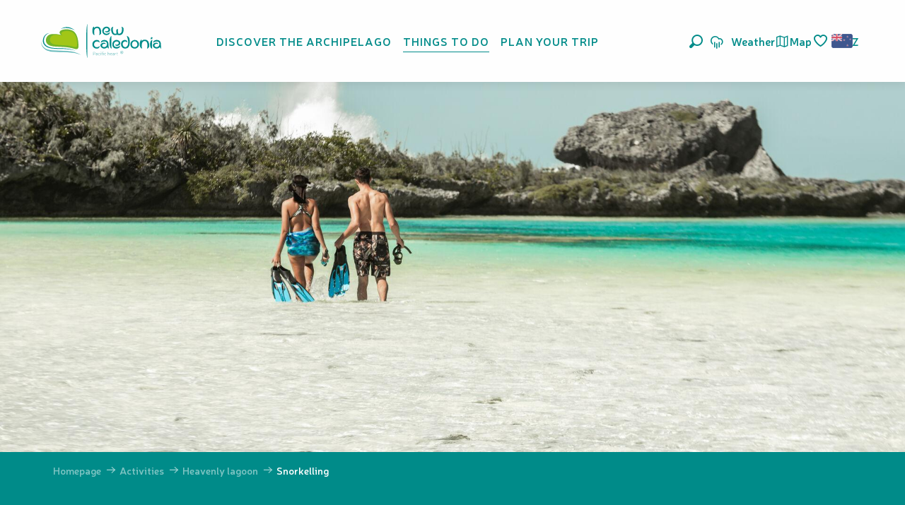

--- FILE ---
content_type: text/html; charset=UTF-8
request_url: https://nz.newcaledonia.travel/activities/heavenly-lagoon/snorkelling/
body_size: 77574
content:
<!doctype html>
<html class="no-js" lang="en-NZ"><head><script type="importmap">{"imports":{"jquery":"https:\/\/woody.cloudly.space\/app\/themes\/woody-theme\/src\/lib\/custom\/jquery@3.7.1.min.mjs","highcharts":"https:\/\/woody.cloudly.space\/app\/dist\/nouvelle-caledonie\/addons\/woody-library\/static\/lib\/highcharts-12.1.2\/code\/es-modules\/masters\/highcharts.src.js","woody_library_filter":"https:\/\/woody.cloudly.space\/app\/dist\/nouvelle-caledonie\/addons\/woody-library\/js\/filter.3dd4b7bece.js","woody_library_woody_component":"https:\/\/woody.cloudly.space\/app\/dist\/nouvelle-caledonie\/addons\/woody-library\/js\/modules\/components\/woody-component.f868fc8be0.mjs","woody_library_woody_controller":"https:\/\/woody.cloudly.space\/app\/dist\/nouvelle-caledonie\/addons\/woody-library\/js\/modules\/controllers\/woody-controller.2db0174bdc.mjs","woody_library_summary_map_manager":"https:\/\/woody.cloudly.space\/app\/dist\/nouvelle-caledonie\/addons\/woody-library\/js\/modules\/managers\/summary\/summary-map-manager.84afb4d49a.mjs","woody_library_summary_accordion_manager":"https:\/\/woody.cloudly.space\/app\/dist\/nouvelle-caledonie\/addons\/woody-library\/js\/modules\/managers\/summary\/summary-accordion-manager.9b68213f2a.mjs","woody_library_interactive_svg_component":"https:\/\/woody.cloudly.space\/app\/dist\/nouvelle-caledonie\/addons\/woody-library\/js\/modules\/components\/interactive-svg\/interactive-svg-component.88c1dab784.mjs","woody_library_card_uniq_component":"https:\/\/woody.cloudly.space\/app\/dist\/nouvelle-caledonie\/addons\/woody-library\/js\/modules\/components\/card\/card-uniq-component.c74c472f73.mjs","woody_library_card_toggler_component":"https:\/\/woody.cloudly.space\/app\/dist\/nouvelle-caledonie\/addons\/woody-library\/js\/modules\/components\/card\/card-toggler-component.077fbca673.mjs","woody_library_card_slider_component":"https:\/\/woody.cloudly.space\/app\/dist\/nouvelle-caledonie\/addons\/woody-library\/js\/modules\/components\/card\/card-slider-component.1fcbe821ee.mjs","woody_library_card_map_slider_component":"https:\/\/woody.cloudly.space\/app\/dist\/nouvelle-caledonie\/addons\/woody-library\/js\/modules\/components\/card\/card-map-slider-component.mjs","woody_library_card_map_manager":"https:\/\/woody.cloudly.space\/app\/dist\/nouvelle-caledonie\/addons\/woody-library\/js\/modules\/managers\/card\/card-map-manager.aa96fe0af2.mjs","woody_library_summary_controller":"https:\/\/woody.cloudly.space\/app\/dist\/nouvelle-caledonie\/addons\/woody-library\/js\/modules\/controllers\/summary\/summary-controller.56dc30afe7.mjs","woody_library_focus_controller":"https:\/\/woody.cloudly.space\/app\/dist\/nouvelle-caledonie\/addons\/woody-library\/js\/modules\/controllers\/focus\/focus-controller.779736d3ae.mjs","woody_library_focus_map_controller":"https:\/\/woody.cloudly.space\/app\/dist\/nouvelle-caledonie\/addons\/woody-library\/js\/modules\/controllers\/focus\/focus-map-controller.fa756137c4.mjs","woody_library_focus_svg_controller":"https:\/\/woody.cloudly.space\/app\/dist\/nouvelle-caledonie\/addons\/woody-library\/js\/modules\/controllers\/focus\/focus-svg-controller.e0e66f5917.mjs","woody_library_get_there_link_component":"https:\/\/woody.cloudly.space\/app\/dist\/nouvelle-caledonie\/addons\/woody-library\/js\/modules\/components\/get-there\/get-there-link-component.236c7b036d.mjs","woody_library_reveal_component":"https:\/\/woody.cloudly.space\/app\/dist\/nouvelle-caledonie\/addons\/woody-library\/js\/modules\/components\/reveal\/reveal-component.ae2427d122.mjs","woody_addon_touristicmaps_utils":"https:\/\/woody.cloudly.space\/app\/dist\/nouvelle-caledonie\/addons\/woody-addon-touristicmaps\/js\/utils\/woody-addon-touristicmaps-utils.7b4d5b3788.mjs","woody_addon_touristicmaps_map_manager":"https:\/\/woody.cloudly.space\/app\/dist\/nouvelle-caledonie\/addons\/woody-addon-touristicmaps\/js\/managers\/woody-addon-touristicmaps-map-manager.25def4f386.mjs","woody_addon_touristicmaps_map_component":"https:\/\/woody.cloudly.space\/app\/dist\/nouvelle-caledonie\/addons\/woody-addon-touristicmaps\/js\/components\/woody-addon-touristicmaps-map-component.3be29cb99e.mjs","woody_addon_touristicmaps_map_control":"https:\/\/woody.cloudly.space\/app\/dist\/nouvelle-caledonie\/addons\/woody-addon-touristicmaps\/js\/controls\/woody-addon-touristicmaps-map-control.3ad63029a2.mjs","woody_addon_touristicmaps_center_france_map_control":"https:\/\/woody.cloudly.space\/app\/dist\/nouvelle-caledonie\/addons\/woody-addon-touristicmaps\/js\/controls\/woody-addon-touristicmaps-center-france-map-control.bfd154a095.mjs","woody_addon_touristicmaps_search_city_map_control":"https:\/\/woody.cloudly.space\/app\/dist\/nouvelle-caledonie\/addons\/woody-addon-touristicmaps\/js\/controls\/woody-addon-touristicmaps-search-city-map-control.c837cfe0f5.mjs","woody_scrollytelling_controller":"https:\/\/woody.cloudly.space\/app\/dist\/nouvelle-caledonie\/addons\/woody-addon-scrollytelling\/js\/controllers\/woody-scrollytelling-controller.b0b3becd69.mjs","woody_scrollytelling_menu_controller":"https:\/\/woody.cloudly.space\/app\/dist\/nouvelle-caledonie\/addons\/woody-addon-scrollytelling\/js\/controllers\/woody-scrollytelling-menu-controller.50cfce8b7a.mjs","woody_scrollytelling_group_controller":"https:\/\/woody.cloudly.space\/app\/dist\/nouvelle-caledonie\/addons\/woody-addon-scrollytelling\/js\/controllers\/woody-scrollytelling-group-controller.893fc29d3a.mjs","woody_hawwwai_itinerary_elevation_chart_component":"https:\/\/woody.cloudly.space\/app\/dist\/nouvelle-caledonie\/addons\/woody-addon-hawwwai\/js\/components\/woody-hawwwai-itinerary-elevation-chart-component.1b7e9b6c9a.mjs","woody_hawwwai_itinerary_reveal_controller":"https:\/\/woody.cloudly.space\/app\/dist\/nouvelle-caledonie\/addons\/woody-addon-hawwwai\/js\/controllers\/woody-hawwwai-itinerary-reveal-controller.2d8a9d49dc.mjs","woody_hawwwai_itinerary_reveal_toggler_controller":"https:\/\/woody.cloudly.space\/app\/dist\/nouvelle-caledonie\/addons\/woody-addon-hawwwai\/js\/controllers\/woody-hawwwai-itinerary-reveal-toggler-controller.26149551a6.mjs","woody_hawwwai_itinerary_pois_controller":"https:\/\/woody.cloudly.space\/app\/dist\/nouvelle-caledonie\/addons\/woody-addon-hawwwai\/js\/controllers\/woody-hawwwai-itinerary-pois-controller.2dce389938.mjs","woody_lib_utils":"https:\/\/woody.cloudly.space\/app\/dist\/nouvelle-caledonie\/addons\/woody-lib-utils\/js\/woody-lib-utils.93266841fa.mjs","woody_addon_search_engine_component":"https:\/\/woody.cloudly.space\/app\/dist\/nouvelle-caledonie\/addons\/woody-addon-search\/js\/components\/woody-addon-search-engine-component.dc802f6a63.mjs","woody_addon_search_main":"https:\/\/woody.cloudly.space\/app\/dist\/nouvelle-caledonie\/addons\/woody-addon-search\/js\/woody-addon-search-main.6ea2fe98ba.mjs","woody_addon_search_engine_input_component":"https:\/\/woody.cloudly.space\/app\/dist\/nouvelle-caledonie\/addons\/woody-addon-search\/js\/components\/woody-addon-search-engine-input-component.1e6a90e877.mjs","woody_addon_search_engine_input_dropdown_component":"https:\/\/woody.cloudly.space\/app\/dist\/nouvelle-caledonie\/addons\/woody-addon-search\/js\/components\/woody-addon-search-engine-input-dropdown-component.c7e89a83ab.mjs","woody_addon_search_engine_filters_component":"https:\/\/woody.cloudly.space\/app\/dist\/nouvelle-caledonie\/addons\/woody-addon-search\/js\/components\/woody-addon-search-engine-filters-component.cc5fa80115.mjs","woody_addon_search_engine_results_component":"https:\/\/woody.cloudly.space\/app\/dist\/nouvelle-caledonie\/addons\/woody-addon-search\/js\/components\/woody-addon-search-engine-results-component.7fe4b9df50.mjs","woody_addon_search_data_controller":"https:\/\/woody.cloudly.space\/app\/dist\/nouvelle-caledonie\/addons\/woody-addon-search\/js\/controllers\/woody-addon-search-data-controller.a95f731a76.mjs","fuse.js":"https:\/\/woody.cloudly.space\/app\/dist\/nouvelle-caledonie\/addons\/woody-addon-search\/static\/js\/fuse-v6.4.1\/fuse.esm.min.js","woody_addon_devtools_main":"https:\/\/woody.cloudly.space\/app\/dist\/nouvelle-caledonie\/addons\/woody-addon-devtools\/js\/woody-addon-devtools-main.5ef617cfdb.mjs","woody_addon_devtools_tools":"https:\/\/woody.cloudly.space\/app\/dist\/nouvelle-caledonie\/addons\/woody-addon-devtools\/js\/woody-addon-devtools-tools.54d58a68c5.mjs","woody_addon_devtools_color_palette":"https:\/\/woody.cloudly.space\/app\/dist\/nouvelle-caledonie\/addons\/woody-addon-devtools\/js\/woody-addon-devtools-color-palette.a8a41da40b.mjs","woody_addon_devtools_style_shift":"https:\/\/woody.cloudly.space\/app\/dist\/nouvelle-caledonie\/addons\/woody-addon-devtools\/js\/woody-addon-devtools-style-shift.c4f6081742.mjs","woody_addon_devtools_fake_touristic_sheet":"https:\/\/woody.cloudly.space\/app\/dist\/nouvelle-caledonie\/addons\/woody-addon-devtools\/js\/woody-addon-devtools-fake-touristic-sheet.2cb516cd17.mjs","woody_addon_circuits_component":"https:\/\/woody.cloudly.space\/app\/dist\/nouvelle-caledonie\/addons\/woody-addon-circuits\/js\/components\/woody-addon-circuits-component.4a6e8f9880.mjs","woody_addon_circuits_day_component":"https:\/\/woody.cloudly.space\/app\/dist\/nouvelle-caledonie\/addons\/woody-addon-circuits\/js\/components\/woody-addon-circuits-day-component.1b03859ec2.mjs","woody_addon_circuits_day_map_manager":"https:\/\/woody.cloudly.space\/app\/dist\/nouvelle-caledonie\/addons\/woody-addon-circuits\/js\/managers\/woody-addon-circuits-day-map-manager.b4b2246a61.mjs","woody_addon_campaigns_blocks":"https:\/\/woody.cloudly.space\/app\/dist\/nouvelle-caledonie\/addons\/woody-addon-claims\/js\/woody-addon-campaigns-blocks.cd7b0fdfb1.mjs","woody_addon_claims_blocks":"https:\/\/woody.cloudly.space\/app\/dist\/nouvelle-caledonie\/addons\/woody-addon-claims\/js\/woody-addon-claims-blocks.d6b0ec349c.mjs","woody_addon_favorites_tools":"https:\/\/woody.cloudly.space\/app\/dist\/nouvelle-caledonie\/addons\/woody-addon-favorites\/js\/woody-addon-favorites-tools.493a0ea33a.mjs","woody_addon_favorites_btn":"https:\/\/woody.cloudly.space\/app\/dist\/nouvelle-caledonie\/addons\/woody-addon-favorites\/js\/woody-addon-favorites-btn.371d024552.mjs","woody_addon_favorites_cart":"https:\/\/woody.cloudly.space\/app\/dist\/nouvelle-caledonie\/addons\/woody-addon-favorites\/js\/woody-addon-favorites-cart.76fc575ef3.mjs","woody_addon_favorites_sections":"https:\/\/woody.cloudly.space\/app\/dist\/nouvelle-caledonie\/addons\/woody-addon-favorites\/js\/woody-addon-favorites-sections.3c8fc8f133.mjs"}}</script><title>Snorkelling in New Caledonia&#8217;s Stunning Lagoon | New Caledonia Tourism: The official website for tourism in New Caledonia</title><script>window.globals={"ancestors":{"chapter1":"Activities","chapter2":"Heavenly lagoon","chapter3":"Snorkelling"},"area":"tourism","context":"website","current_lang":"nz","current_locale":"en","current_locale_region":"en_NZ","env":"prod","languages":["fr","en","ja"],"page_type":"page-article","post_id":29917,"post_image":"https:\/\/www.nouvellecaledonie.travel\/app\/uploads\/nouvelle-caledonie\/2023\/02\/thumbs\/Piscine-naturelle-Ile-des-Pins-Bruno-Moure-2026-08-12-1920x960-crop-1676865391.jpg","post_title":"Snorkelling","post_type":"page","post_modified":"2025-09-12 22:33:58+11:00","site_key":"nouvelle-caledonie","tags":{"places":[],"seasons":[],"themes":[],"targets":["B2C"]},"woody_options_pages":{"search_url":29831,"weather_url":30065,"favorites_url":29830},"search":{"api":{"uri":"https:\/\/api.tourism-system.com\/v2\/woody\/search\/en_NZ\/v2","args":{"size":15,"threshold":0.5}}},"tmaps":{"url_api":"https:\/\/api.touristicmaps.com\/lib\/mod.mjs","url_api_lazy":"https:\/\/api.touristicmaps.com\/lib\/lazy.mjs"},"hawwwai":{"sheet_options":{"nearby_distance_max":5000}}}</script><script src="https://cache.consentframework.com/js/pa/32284/c/ypPpb/stub" referrerpolicy="origin" charset="utf-8"></script><script src="https://choices.consentframework.com/js/pa/32284/c/ypPpb/cmp" referrerpolicy="origin" charset="utf-8" async></script><script>document.addEventListener("DOMContentLoaded",function(){document.querySelectorAll("a[href='#consentframework'],a[href='#cmp']").forEach(function(e){e.removeAttribute("target");e.setAttribute("href","javascript:window.Sddan.cmp.displayUI();")})});</script><link rel="preconnect" href="https://cache.consentframework.com" crossorigin><link rel="preconnect" href="https://choices.consentframework.com" crossorigin><link rel="preconnect" href="https://fonts.gstatic.com" crossorigin><link rel="preconnect" href="https://fonts.googleapis.com" crossorigin><link rel="preconnect" href="https://www.googletagmanager.com" crossorigin><link rel="preconnect" href="https://woody.cloudly.space" crossorigin><link rel="preconnect" href="https://api.cloudly.space" crossorigin><script>window.dataLayer=window.dataLayer?window.dataLayer:[];window.dataLayer.push({"event":"globals","data":{"env":"prod","site_key":"nouvelle-caledonie","page":{"id_page":29917,"name":"Snorkelling","page_type":"page-article","tags":{"places":[],"seasons":[],"themes":[],"targets":["B2C"]}},"lang":"nz","area":"tourism"}});</script><script>(function(w,d,s,l,i) { w[l]=w[l]||[]; w[l].push({ 'gtm.start': new Date().getTime(),event: 'gtm.js' }); var f=d.getElementsByTagName(s)[0], j=d.createElement(s),dl=l!='dataLayer'? '&l='+l:''; j.async=true; j.src='https://www.googletagmanager.com/gtm.js?id='+i+dl; f.parentNode.insertBefore(j,f); })(window,document,'script','dataLayer','GTM-PD3L8KB');</script><link rel="canonical" href="https://nz.newcaledonia.travel/activities/heavenly-lagoon/snorkelling/"/><meta charset="UTF-8"/><meta http-equiv="X-UA-Compatible" content="IE=edge"/><meta name="generator" content="Raccourci Agency - WP"/><meta name="viewport" content="width=device-width,initial-scale=1"/><meta name="robots" content="max-snippet:-1, max-image-preview:large, max-video-preview:-1"/><meta property="og:type" content="website"/><meta property="og:url" content="https://nz.newcaledonia.travel/activities/heavenly-lagoon/snorkelling/"/><meta name="twitter:card" content="summary_large_image"/><meta property="og:image" content="https://woody.cloudly.space/app/uploads/nouvelle-caledonie/2023/02/thumbs/Piscine-naturelle-Ile-des-Pins-Bruno-Moure-2026-08-12-1920x960-crop-1676865391.jpg"/><meta property="twitter:image" content="https://woody.cloudly.space/app/uploads/nouvelle-caledonie/2023/02/thumbs/Piscine-naturelle-Ile-des-Pins-Bruno-Moure-2026-08-12-1920x960-crop-1676865391.jpg"/><meta property="og:site_name" content="New Caledonia Tourism: The official website for tourism in New Caledonia"/><meta property="og:locale" content="en_NZ"/><meta property="og:locale:alternate" content="fr_FR"/><meta property="og:locale:alternate" content="en_AU"/><meta property="og:locale:alternate" content="en_NZ"/><meta property="og:locale:alternate" content="ja_JP"/><meta property="og:locale:alternate" content="en_SG"/><meta name="description" content="Dive into the world of multicoloured fish and vibrant coral while snorkelling in New Caledonia. Explore the best spots with just a mask, fins, and snorkel!"/><meta property="og:title" content="Snorkelling in New Caledonia&#8217;s Stunning Lagoon | New Caledonia Tourism: The official website for tourism in New Caledonia"/><meta property="og:description" content="Dive into the world of multicoloured fish and vibrant coral while snorkelling in New Caledonia. Explore the best spots with just a mask, fins, and snorkel!"/><meta name="twitter:title" content="Snorkelling in New Caledonia&#8217;s Stunning Lagoon | New Caledonia Tourism: The official website for tourism in New Caledonia"/><meta name="twitter:description" content="Dive into the world of multicoloured fish and vibrant coral while snorkelling in New Caledonia. Explore the best spots with just a mask, fins, and snorkel!"/><script type="application/ld+json" class="woody-schema-graph">{"@context":"https:\/\/schema.org","@graph":[{"@type":"WebSite","url":"https:\/\/nz.newcaledonia.travel","name":"New Caledonia Tourism: The official website for tourism in New Caledonia","description":"New Caledonia, the Pacific at its heart - Discover all the facets of the archipelago for an unforgettable holiday in Oceania","potentialAction":[{"@type":"SearchAction","target":"https:\/\/nz.newcaledonia.travel\/search\/?query={search_term_string}","query-input":"required name=search_term_string"}]},{"@type":"WebPage","url":"https:\/\/nz.newcaledonia.travel\/activities\/heavenly-lagoon\/snorkelling\/","headline":"Snorkelling in New Caledonia&#8217;s Stunning Lagoon | New Caledonia Tourism: The official website for tourism in New Caledonia","inLanguage":"en-GB","datePublished":"2023-01-24 08:59:35","dateModified":"2025-09-12 11:33:58","description":"Dive into the world of multicoloured fish and vibrant coral while snorkelling in New Caledonia. Explore the best spots with just a mask, fins, and snorkel!","image":["https:\/\/www.nouvellecaledonie.travel\/app\/uploads\/nouvelle-caledonie\/2023\/02\/thumbs\/Piscine-naturelle-Ile-des-Pins-Bruno-Moure-2026-08-12-1920x960-crop-1676865391.jpg"]},{"@context":"https:\/\/schema.org","@type":"FAQPage","name":"Snorkelling in New Caledonia&#8217;s Stunning Lagoon | New Caledonia Tourism: The official website for tourism in New Caledonia","description":"Dive into the world of multicoloured fish and vibrant coral while snorkelling in New Caledonia. Explore the best spots with just a mask, fins, and snorkel!","mainEntity":[{"@type":"Question","name":"Is snorkelling suitable for children?","acceptedAnswer":{"@type":"Answer","text":"<p>Yes, snorkelling is suitable for children who can swim. While no specific level is required, comfort in the water and strong swimming skills are important, as you may spend extended periods in the water, encountering slight currents or limited space between the coral and the water&#8217;s surface. Learning to breathe with a snorkel is essential but easy to acquire.<\/p>\n"}},{"@type":"Question","name":"When is the best time to go snorkelling?","acceptedAnswer":{"@type":"Answer","text":"<p>You can enjoy snorkelling <strong>year-round<\/strong>! During the austral summer, water temperatures are comfortable at 27-28\u00b0C, perfect for observing tropical fish. In the cooler season from April to September, water temperatures are around 22-23\u00b0C. While a wetsuit may be advisable, it&#8217;s not essential.<\/p>\n"}},{"@type":"Question","name":"Do I need to bring my own equipment?","acceptedAnswer":{"@type":"Answer","text":"<p>Not necessarily. Most guided snorkelling trips provide equipment rental. Fins, masks, and snorkels are also readily available in stores in Noum\u00e9a. Consider a neoprene wetsuit for cooler weather. Don&#8217;t forget to apply sunscreen and wear lycra for sun protection.<\/p>\n"}}]}]}</script><style>img:is([sizes="auto" i], [sizes^="auto," i]) { contain-intrinsic-size: 3000px 1500px }</style><link rel="alternate" href="https://www.nouvellecaledonie.travel/activites/lagon-paradisiaque/snorkeling/" hreflang="fr" /><link rel="alternate" href="https://sg.newcaledonia.travel/activities/heavenly-lagoon/snorkelling/" hreflang="en" /><link rel="alternate" href="https://ja.newcaledonia.travel/activities/heavenly-lagoon/snorkelling/" hreflang="ja" /><script>
window._wpemojiSettings = {"baseUrl":"https:\/\/s.w.org\/images\/core\/emoji\/16.0.1\/72x72\/","ext":".png","svgUrl":"https:\/\/s.w.org\/images\/core\/emoji\/16.0.1\/svg\/","svgExt":".svg","source":{"concatemoji":"https:\/\/nz.newcaledonia.travel\/wp\/wp-includes\/js\/wp-emoji-release.min.js?ver=6.8.2"}};
/*! This file is auto-generated */
!function(s,n){var o,i,e;function c(e){try{var t={supportTests:e,timestamp:(new Date).valueOf()};sessionStorage.setItem(o,JSON.stringify(t))}catch(e){}}function p(e,t,n){e.clearRect(0,0,e.canvas.width,e.canvas.height),e.fillText(t,0,0);var t=new Uint32Array(e.getImageData(0,0,e.canvas.width,e.canvas.height).data),a=(e.clearRect(0,0,e.canvas.width,e.canvas.height),e.fillText(n,0,0),new Uint32Array(e.getImageData(0,0,e.canvas.width,e.canvas.height).data));return t.every(function(e,t){return e===a[t]})}function u(e,t){e.clearRect(0,0,e.canvas.width,e.canvas.height),e.fillText(t,0,0);for(var n=e.getImageData(16,16,1,1),a=0;a<n.data.length;a++)if(0!==n.data[a])return!1;return!0}function f(e,t,n,a){switch(t){case"flag":return n(e,"\ud83c\udff3\ufe0f\u200d\u26a7\ufe0f","\ud83c\udff3\ufe0f\u200b\u26a7\ufe0f")?!1:!n(e,"\ud83c\udde8\ud83c\uddf6","\ud83c\udde8\u200b\ud83c\uddf6")&&!n(e,"\ud83c\udff4\udb40\udc67\udb40\udc62\udb40\udc65\udb40\udc6e\udb40\udc67\udb40\udc7f","\ud83c\udff4\u200b\udb40\udc67\u200b\udb40\udc62\u200b\udb40\udc65\u200b\udb40\udc6e\u200b\udb40\udc67\u200b\udb40\udc7f");case"emoji":return!a(e,"\ud83e\udedf")}return!1}function g(e,t,n,a){var r="undefined"!=typeof WorkerGlobalScope&&self instanceof WorkerGlobalScope?new OffscreenCanvas(300,150):s.createElement("canvas"),o=r.getContext("2d",{willReadFrequently:!0}),i=(o.textBaseline="top",o.font="600 32px Arial",{});return e.forEach(function(e){i[e]=t(o,e,n,a)}),i}function t(e){var t=s.createElement("script");t.src=e,t.defer=!0,s.head.appendChild(t)}"undefined"!=typeof Promise&&(o="wpEmojiSettingsSupports",i=["flag","emoji"],n.supports={everything:!0,everythingExceptFlag:!0},e=new Promise(function(e){s.addEventListener("DOMContentLoaded",e,{once:!0})}),new Promise(function(t){var n=function(){try{var e=JSON.parse(sessionStorage.getItem(o));if("object"==typeof e&&"number"==typeof e.timestamp&&(new Date).valueOf()<e.timestamp+604800&&"object"==typeof e.supportTests)return e.supportTests}catch(e){}return null}();if(!n){if("undefined"!=typeof Worker&&"undefined"!=typeof OffscreenCanvas&&"undefined"!=typeof URL&&URL.createObjectURL&&"undefined"!=typeof Blob)try{var e="postMessage("+g.toString()+"("+[JSON.stringify(i),f.toString(),p.toString(),u.toString()].join(",")+"));",a=new Blob([e],{type:"text/javascript"}),r=new Worker(URL.createObjectURL(a),{name:"wpTestEmojiSupports"});return void(r.onmessage=function(e){c(n=e.data),r.terminate(),t(n)})}catch(e){}c(n=g(i,f,p,u))}t(n)}).then(function(e){for(var t in e)n.supports[t]=e[t],n.supports.everything=n.supports.everything&&n.supports[t],"flag"!==t&&(n.supports.everythingExceptFlag=n.supports.everythingExceptFlag&&n.supports[t]);n.supports.everythingExceptFlag=n.supports.everythingExceptFlag&&!n.supports.flag,n.DOMReady=!1,n.readyCallback=function(){n.DOMReady=!0}}).then(function(){return e}).then(function(){var e;n.supports.everything||(n.readyCallback(),(e=n.source||{}).concatemoji?t(e.concatemoji):e.wpemoji&&e.twemoji&&(t(e.twemoji),t(e.wpemoji)))}))}((window,document),window._wpemojiSettings);
</script><link rel='preload' as='style' onload='this.onload=null;this.rel="stylesheet"' id='addon-search-stylesheet-css' href='https://woody.cloudly.space/app/dist/nouvelle-caledonie/addons/woody-addon-search/css/woody-addon-search.3c0e3d2c84.css?ver=3.1.29' media='screen' /><noscript><link rel='stylesheet' id='addon-search-stylesheet-css' href='https://woody.cloudly.space/app/dist/nouvelle-caledonie/addons/woody-addon-search/css/woody-addon-search.3c0e3d2c84.css?ver=3.1.29' media='screen' /></noscript><link rel='preload' as='style' onload='this.onload=null;this.rel="stylesheet"' id='addon-touristicmaps-stylesheet-css' href='https://woody.cloudly.space/app/dist/nouvelle-caledonie/addons/woody-addon-touristicmaps/css/woody-addon-touristicmaps.42aea2a6d2.css?ver=2.0.19' media='all' /><noscript><link rel='stylesheet' id='addon-touristicmaps-stylesheet-css' href='https://woody.cloudly.space/app/dist/nouvelle-caledonie/addons/woody-addon-touristicmaps/css/woody-addon-touristicmaps.42aea2a6d2.css?ver=2.0.19' media='all' /></noscript><link rel='preload' as='style' onload='this.onload=null;this.rel="stylesheet"' id='addon-scrollytelling-stylesheet-css' href='https://woody.cloudly.space/app/dist/nouvelle-caledonie/addons/woody-addon-scrollytelling/css/woody-addon-scrollytelling.ee9d3e51fb.css?ver=1.0.32' media='all' /><noscript><link rel='stylesheet' id='addon-scrollytelling-stylesheet-css' href='https://woody.cloudly.space/app/dist/nouvelle-caledonie/addons/woody-addon-scrollytelling/css/woody-addon-scrollytelling.ee9d3e51fb.css?ver=1.0.32' media='all' /></noscript><link rel='preload' as='style' onload='this.onload=null;this.rel="stylesheet"' id='addon-hawwwai-stylesheet-css' href='https://woody.cloudly.space/app/dist/nouvelle-caledonie/addons/woody-addon-hawwwai/css/front/woody-addon-hawwwai.ebf78ef83d.css?ver=3.4.99' media='all' /><noscript><link rel='stylesheet' id='addon-hawwwai-stylesheet-css' href='https://woody.cloudly.space/app/dist/nouvelle-caledonie/addons/woody-addon-hawwwai/css/front/woody-addon-hawwwai.ebf78ef83d.css?ver=3.4.99' media='all' /></noscript><link rel='preload' as='style' onload='this.onload=null;this.rel="stylesheet"' id='addon-hawwwai-stylesheet-iti-css' href='https://woody.cloudly.space/app/dist/nouvelle-caledonie/addons/woody-addon-hawwwai/css/front/woody-addon-hawwwai-iti.551a3c1b6d.css?ver=3.4.99' media='all' /><noscript><link rel='stylesheet' id='addon-hawwwai-stylesheet-iti-css' href='https://woody.cloudly.space/app/dist/nouvelle-caledonie/addons/woody-addon-hawwwai/css/front/woody-addon-hawwwai-iti.551a3c1b6d.css?ver=3.4.99' media='all' /></noscript><link rel='preload' as='style' onload='this.onload=null;this.rel="stylesheet"' id='addon-campaigns-stylesheet-css' href='https://woody.cloudly.space/app/dist/nouvelle-caledonie/addons/woody-addon-claims/css/woody-addon-campaigns.1a1f82fdef.css' media='all' /><noscript><link rel='stylesheet' id='addon-campaigns-stylesheet-css' href='https://woody.cloudly.space/app/dist/nouvelle-caledonie/addons/woody-addon-claims/css/woody-addon-campaigns.1a1f82fdef.css' media='all' /></noscript><link rel='stylesheet' id='swiper-style-main-css' href='https://woody.cloudly.space/app/dist/nouvelle-caledonie/static/swiper/swiper-bundle.css' media='screen' /><link rel='stylesheet' id='main-stylesheet-chunk-0-css' href='https://woody.cloudly.space/app/dist/nouvelle-caledonie/css/main_main_chunk_1.42de2a8ae9.css' media='screen' /><link rel='stylesheet' id='main-stylesheet-chunk-1-css' href='https://woody.cloudly.space/app/dist/nouvelle-caledonie/css/main_main_chunk_2.d19230788a.css' media='screen' /><link rel='stylesheet' id='main-stylesheet-chunk-2-css' href='https://woody.cloudly.space/app/dist/nouvelle-caledonie/css/main_main_chunk_3.eb1a14664c.css' media='screen' /><link rel='stylesheet' id='main-stylesheet-chunk-3-css' href='https://woody.cloudly.space/app/dist/nouvelle-caledonie/css/main_main_chunk_4.709bcaa611.css' media='screen' /><link rel='preload' as='style' onload='this.onload=null;this.rel="stylesheet"' id='wicon-stylesheet-css' href='https://woody.cloudly.space/app/dist/nouvelle-caledonie/css/wicon.42cb18c3ad.css' media='screen' /><noscript><link rel='stylesheet' id='wicon-stylesheet-css' href='https://woody.cloudly.space/app/dist/nouvelle-caledonie/css/wicon.42cb18c3ad.css' media='screen' /></noscript><link rel='stylesheet' id='print-stylesheet-css' href='https://woody.cloudly.space/app/dist/nouvelle-caledonie/css/print.f6f47df82d.css' media='print' /><script defer src="https://woody.cloudly.space/app/dist/nouvelle-caledonie/addons/woody-addon-search/js/woody-addon-search.3155b7e4dc.js?ver=3.1.29" id="addon-search-javascripts-js"></script><script defer src="https://woody.cloudly.space/app/themes/woody-theme/src/js/static/obf.min.js?ver=2.3.159" id="obf-js"></script><script defer src="https://woody.cloudly.space/app/dist/nouvelle-caledonie/addons/woody-addon-eskalad/js/events/eskalad.c2bde38840.js?ver=6.3.3" id="woody-addon-eskalad-js"></script><script defer src="https://woody.cloudly.space/app/dist/nouvelle-caledonie/addons/woody-addon-eskalad/js/events/eskalad-page.5d2af865c3.js?ver=6.3.3" id="woody-addon-eskalad-page-js"></script><script id="jquery-js-before">
window.siteConfig = {"site_key":"nouvelle-caledonie","login":"public_nouvelle-caledonie_woody","password":"1efa16f40d8166f22d24646a7ba65430","token":"NDMyYTk2ZTgwYzhkOlJFWlFEVkJWT2xaZkZrNEJXRjlYVEZwWENWMVVERllOVVd4RkRsWlNIQT09OkJWWlVBQWdBQXd3QUJ3QlZBZ1ZVVXd0U1Z3d0dWdzRGQTFGVFZ3d0NWZ2c9","mapProviderKeys":{"otmKey":"edf1f75370cd06b8e1b154d3ba5351b223465b98b64f23c04a5d78972069ab21","gmKey":"AIzaSyAIWyOS5ifngsd2S35IKbgEXXgiSAnEjsw"},"api_url":"https:\/\/api.tourism-system.com","api_render_url":"https:\/\/api.tourism-system.com","current_lang":"en","current_season":null,"languages":["fr","en","ja"]};
window.useLeafletLibrary=1;window.DrupalAngularConfig=window.DrupalAngularConfig || {};window.DrupalAngularConfig.mapProviderKeys={"otmKey":"edf1f75370cd06b8e1b154d3ba5351b223465b98b64f23c04a5d78972069ab21","gmKey":"AIzaSyAIWyOS5ifngsd2S35IKbgEXXgiSAnEjsw"};
</script><script type="module" src="https://woody.cloudly.space/app/themes/woody-theme/src/lib/custom/jquery@3.7.1.min.mjs" id="jquery-js"></script><script defer src="https://woody.cloudly.space/app/themes/woody-theme/src/lib/custom/moment-with-locales@2.22.2.min.js" id="jsdelivr_moment-js"></script><script id="woody-addon-hawwwai-sheet-js-extra">
var __hw = {"SECTIONS.TOURISM.SHEET.PERIODS.TODAY":"Today","SECTIONS.TOURISM.SHEET.PERIODS.HAPPENING":"Happening","SECTIONS.TOURISM.SHEET.PERIODS.ENDED":"Over","SECTIONS.TOURISM.SHEET.PERIODS.ENDED_FOR_TODAY":"Over for today","SECTIONS.TOURISM.SHEET.PERIODS.FROM_TODAY":"From today ","SECTIONS.TOURISM.SHEET.PERIODS.FROM":"From","SECTIONS.TOURISM.SHEET.PERIODS.UNTIL_TODAY":"until today","SECTIONS.TOURISM.SHEET.PERIODS.TO":"to","SECTIONS.TOURISM.SHEET.PERIODS.UNTIL":"until","SECTIONS.TOURISM.SHEET.PERIODS.UNTIL_LONG":"until","SECTIONS.TOURISM.SHEET.PERIODS.ON":"On","SECTIONS.TOURISM.SHEET.PERIODS.OPENED":"Open","SECTIONS.TOURISM.SHEET.PERIODS.CLOSED":"Closed","SECTIONS.TOURISM.SHEET.PERIODS.CLOSEDFORTODAY":"Closed for today","SECTIONS.TOURISM.SHEET.PERIODS.UNDEFINED":"Unresolved hours","SECTIONS.TOURISM.SHEET.PERIODS.NOW":"Now","GLOBAL.TIMES.TO":"To"};
</script><script type="module" src="https://woody.cloudly.space/app/dist/nouvelle-caledonie/addons/woody-addon-hawwwai/js/woody-addon-hawwwai-sheet.0c65dc8bba.mjs?ver=3.4.99" id="woody-addon-hawwwai-sheet-js"></script><script defer src="https://woody.cloudly.space/app/dist/nouvelle-caledonie/static/swiper/swiper-bundle.min.js?ver=12.0.2" id="jsdelivr_swiper-js"></script><script type="module" src="https://woody.cloudly.space/app/dist/nouvelle-caledonie/addons/woody-addon-claims/js/woody-addon-claims.094619d2c3.mjs" id="addon-claims-javascripts-js"></script><script type="module" src="https://woody.cloudly.space/app/dist/nouvelle-caledonie/addons/woody-addon-favorites/js/woody-addon-favorites.c46dfed72b.mjs" id="addon-favorites-javascripts-js"></script><script defer src="https://woody.cloudly.space/app/themes/woody-theme/src/lib/npm/flatpickr/dist/flatpickr.min.js?ver=4.5.7" id="jsdelivr_flatpickr-js"></script><script defer src="https://woody.cloudly.space/app/themes/woody-theme/src/lib/npm/flatpickr/dist/l10n/default.js?ver=4.5.7" id="jsdelivr_flatpickr_l10n-js"></script><script defer src="https://woody.cloudly.space/app/themes/woody-theme/src/lib/custom/nouislider@10.1.0.min.js" id="jsdelivr_nouislider-js"></script><script defer src="https://woody.cloudly.space/app/themes/woody-theme/src/lib/custom/lazysizes@4.1.2.min.js" id="jsdelivr_lazysizes-js"></script><script defer src="https://woody.cloudly.space/app/themes/woody-theme/src/lib/custom/moment-timezone-with-data.min.js" id="jsdelivr_moment_tz-js"></script><script defer src="https://woody.cloudly.space/app/themes/woody-theme/src/lib/custom/js.cookie@2.2.1.min.js" id="jsdelivr_jscookie-js"></script><script defer src="https://woody.cloudly.space/app/themes/woody-theme/src/lib/custom/rellax@1.10.1.min.js" id="jsdelivr_rellax-js"></script><script defer src="https://woody.cloudly.space/app/themes/woody-theme/src/lib/custom/iframeResizer@4.3.7.min.js?ver=4.3.7" id="jsdelivr_iframeresizer-js"></script><script defer src="https://woody.cloudly.space/app/themes/woody-theme/src/lib/npm/plyr/dist/plyr.min.js?ver=3.6.8" id="jsdelivr_plyr-js"></script><script defer src="https://woody.cloudly.space/wp/wp-includes/js/dist/hooks.min.js?ver=4d63a3d491d11ffd8ac6" id="wp-hooks-js"></script><script defer src="https://woody.cloudly.space/wp/wp-includes/js/dist/i18n.min.js?ver=5e580eb46a90c2b997e6" id="wp-i18n-js"></script><script defer src="https://woody.cloudly.space/app/themes/woody-theme/src/js/static/i18n-ltr.min.js?ver=2.3.159" id="wp-i18n-ltr-js"></script><script id="main-modules-js-extra">
var WoodyMainJsModules = {"jquery":{"path":"https:\/\/nz.newcaledonia.travel\/app\/themes\/woody-theme\/src\/lib\/custom\/jquery@3.7.1.min.mjs"},"highcharts":{"path":"https:\/\/nz.newcaledonia.travel\/app\/dist\/nouvelle-caledonie\/addons\/woody-library\/static\/lib\/highcharts-12.1.2\/code\/es-modules\/masters\/highcharts.src.js"},"woody_library_filter":{"path":"https:\/\/nz.newcaledonia.travel\/app\/dist\/nouvelle-caledonie\/addons\/woody-library\/js\/filter.3dd4b7bece.js"},"woody_library_woody_component":{"path":"https:\/\/nz.newcaledonia.travel\/app\/dist\/nouvelle-caledonie\/addons\/woody-library\/js\/modules\/components\/woody-component.f868fc8be0.mjs"},"woody_library_woody_controller":{"path":"https:\/\/nz.newcaledonia.travel\/app\/dist\/nouvelle-caledonie\/addons\/woody-library\/js\/modules\/controllers\/woody-controller.2db0174bdc.mjs"},"woody_library_summary_map_manager":{"path":"https:\/\/nz.newcaledonia.travel\/app\/dist\/nouvelle-caledonie\/addons\/woody-library\/js\/modules\/managers\/summary\/summary-map-manager.84afb4d49a.mjs"},"woody_library_summary_accordion_manager":{"path":"https:\/\/nz.newcaledonia.travel\/app\/dist\/nouvelle-caledonie\/addons\/woody-library\/js\/modules\/managers\/summary\/summary-accordion-manager.9b68213f2a.mjs"},"woody_library_interactive_svg_component":{"path":"https:\/\/nz.newcaledonia.travel\/app\/dist\/nouvelle-caledonie\/addons\/woody-library\/js\/modules\/components\/interactive-svg\/interactive-svg-component.88c1dab784.mjs","component":"woody-interactive-svg"},"woody_library_card_uniq_component":{"path":"https:\/\/nz.newcaledonia.travel\/app\/dist\/nouvelle-caledonie\/addons\/woody-library\/js\/modules\/components\/card\/card-uniq-component.c74c472f73.mjs","component":"woody-card-uniq"},"woody_library_card_toggler_component":{"path":"https:\/\/nz.newcaledonia.travel\/app\/dist\/nouvelle-caledonie\/addons\/woody-library\/js\/modules\/components\/card\/card-toggler-component.077fbca673.mjs","component":"woody-card-toggler"},"woody_library_card_slider_component":{"path":"https:\/\/nz.newcaledonia.travel\/app\/dist\/nouvelle-caledonie\/addons\/woody-library\/js\/modules\/components\/card\/card-slider-component.1fcbe821ee.mjs","component":"woody-card-slider"},"woody_library_card_map_slider_component":{"path":"https:\/\/nz.newcaledonia.travel\/app\/dist\/nouvelle-caledonie\/addons\/woody-library\/js\/modules\/components\/card\/card-map-slider-component.mjs","component":"woody-card-map-slider"},"woody_library_card_map_manager":{"path":"https:\/\/nz.newcaledonia.travel\/app\/dist\/nouvelle-caledonie\/addons\/woody-library\/js\/modules\/managers\/card\/card-map-manager.aa96fe0af2.mjs"},"woody_library_summary_controller":{"path":"https:\/\/nz.newcaledonia.travel\/app\/dist\/nouvelle-caledonie\/addons\/woody-library\/js\/modules\/controllers\/summary\/summary-controller.56dc30afe7.mjs","controller":"woody_library_summary_controller"},"woody_library_focus_controller":{"path":"https:\/\/nz.newcaledonia.travel\/app\/dist\/nouvelle-caledonie\/addons\/woody-library\/js\/modules\/controllers\/focus\/focus-controller.779736d3ae.mjs","controller":"woody_library_focus_controller"},"woody_library_focus_map_controller":{"path":"https:\/\/nz.newcaledonia.travel\/app\/dist\/nouvelle-caledonie\/addons\/woody-library\/js\/modules\/controllers\/focus\/focus-map-controller.fa756137c4.mjs","controller":"woody_library_focus_map_controller"},"woody_library_focus_svg_controller":{"path":"https:\/\/nz.newcaledonia.travel\/app\/dist\/nouvelle-caledonie\/addons\/woody-library\/js\/modules\/controllers\/focus\/focus-svg-controller.e0e66f5917.mjs","controller":"woody_library_focus_svg_controller"},"woody_library_get_there_link_component":{"path":"https:\/\/nz.newcaledonia.travel\/app\/dist\/nouvelle-caledonie\/addons\/woody-library\/js\/modules\/components\/get-there\/get-there-link-component.236c7b036d.mjs","component":"woody-get-there-link"},"woody_library_reveal_component":{"path":"https:\/\/nz.newcaledonia.travel\/app\/dist\/nouvelle-caledonie\/addons\/woody-library\/js\/modules\/components\/reveal\/reveal-component.ae2427d122.mjs","component":"woody-reveal"},"woody_addon_touristicmaps_utils":{"path":"https:\/\/nz.newcaledonia.travel\/app\/dist\/nouvelle-caledonie\/addons\/woody-addon-touristicmaps\/js\/utils\/woody-addon-touristicmaps-utils.7b4d5b3788.mjs"},"woody_addon_touristicmaps_map_manager":{"path":"https:\/\/nz.newcaledonia.travel\/app\/dist\/nouvelle-caledonie\/addons\/woody-addon-touristicmaps\/js\/managers\/woody-addon-touristicmaps-map-manager.25def4f386.mjs"},"woody_addon_touristicmaps_map_component":{"path":"https:\/\/nz.newcaledonia.travel\/app\/dist\/nouvelle-caledonie\/addons\/woody-addon-touristicmaps\/js\/components\/woody-addon-touristicmaps-map-component.3be29cb99e.mjs","component":"woody-map"},"woody_addon_touristicmaps_map_control":{"path":"https:\/\/nz.newcaledonia.travel\/app\/dist\/nouvelle-caledonie\/addons\/woody-addon-touristicmaps\/js\/controls\/woody-addon-touristicmaps-map-control.3ad63029a2.mjs"},"woody_addon_touristicmaps_center_france_map_control":{"path":"https:\/\/nz.newcaledonia.travel\/app\/dist\/nouvelle-caledonie\/addons\/woody-addon-touristicmaps\/js\/controls\/woody-addon-touristicmaps-center-france-map-control.bfd154a095.mjs"},"woody_addon_touristicmaps_search_city_map_control":{"path":"https:\/\/nz.newcaledonia.travel\/app\/dist\/nouvelle-caledonie\/addons\/woody-addon-touristicmaps\/js\/controls\/woody-addon-touristicmaps-search-city-map-control.c837cfe0f5.mjs"},"woody_scrollytelling_controller":{"path":"https:\/\/nz.newcaledonia.travel\/app\/dist\/nouvelle-caledonie\/addons\/woody-addon-scrollytelling\/js\/controllers\/woody-scrollytelling-controller.b0b3becd69.mjs","controller":"woody_scrollytelling_controller"},"woody_scrollytelling_menu_controller":{"path":"https:\/\/nz.newcaledonia.travel\/app\/dist\/nouvelle-caledonie\/addons\/woody-addon-scrollytelling\/js\/controllers\/woody-scrollytelling-menu-controller.50cfce8b7a.mjs","controller":"woody_scrollytelling_menu_controller"},"woody_scrollytelling_group_controller":{"path":"https:\/\/nz.newcaledonia.travel\/app\/dist\/nouvelle-caledonie\/addons\/woody-addon-scrollytelling\/js\/controllers\/woody-scrollytelling-group-controller.893fc29d3a.mjs","controller":"woody_scrollytelling_group_controller"},"woody_hawwwai_itinerary_elevation_chart_component":{"path":"https:\/\/nz.newcaledonia.travel\/app\/dist\/nouvelle-caledonie\/addons\/woody-addon-hawwwai\/js\/components\/woody-hawwwai-itinerary-elevation-chart-component.1b7e9b6c9a.mjs","component":"woody-hawwwai-itinerary-elevation-chart"},"woody_hawwwai_itinerary_reveal_controller":{"path":"https:\/\/nz.newcaledonia.travel\/app\/dist\/nouvelle-caledonie\/addons\/woody-addon-hawwwai\/js\/controllers\/woody-hawwwai-itinerary-reveal-controller.2d8a9d49dc.mjs","controller":"woody_hawwwai_itinerary_reveal_controller"},"woody_hawwwai_itinerary_reveal_toggler_controller":{"path":"https:\/\/nz.newcaledonia.travel\/app\/dist\/nouvelle-caledonie\/addons\/woody-addon-hawwwai\/js\/controllers\/woody-hawwwai-itinerary-reveal-toggler-controller.26149551a6.mjs","controller":"woody_hawwwai_itinerary_reveal_toggler_controller"},"woody_hawwwai_itinerary_pois_controller":{"path":"https:\/\/nz.newcaledonia.travel\/app\/dist\/nouvelle-caledonie\/addons\/woody-addon-hawwwai\/js\/controllers\/woody-hawwwai-itinerary-pois-controller.2dce389938.mjs","controller":"woody_hawwwai_itinerary_pois_controller"}};
</script><script type="module" src="https://woody.cloudly.space/app/dist/nouvelle-caledonie/addons/woody-library/js/modules/main.9a249a7be1.mjs" id="main-modules-js"></script><script type="module" src="https://woody.cloudly.space/app/dist/nouvelle-caledonie/js/main.8312bd4d2a.mjs" id="main-javascripts-js"></script><link rel="icon" type="image/x-icon" href="https://woody.cloudly.space/app/dist/nouvelle-caledonie/favicon/favicon/favicon.7caf470668.ico"><link rel="icon" type="image/png" sizes="16x16" href="https://woody.cloudly.space/app/dist/nouvelle-caledonie/favicon/favicon/favicon-16x16.1f6da28452.png"><link rel="icon" type="image/png" sizes="32x32" href="https://woody.cloudly.space/app/dist/nouvelle-caledonie/favicon/favicon/favicon-32x32.7b54d492ad.png"><link rel="icon" type="image/png" sizes="48x48" href="https://woody.cloudly.space/app/dist/nouvelle-caledonie/favicon/favicon/favicon-48x48.76b77c524a.png"><link rel="apple-touch-icon" sizes="57x57" href="https://woody.cloudly.space/app/dist/nouvelle-caledonie/favicon/favicon/apple-touch-icon-57x57.480144b50e.png"><link rel="apple-touch-icon" sizes="60x60" href="https://woody.cloudly.space/app/dist/nouvelle-caledonie/favicon/favicon/apple-touch-icon-60x60.c58206985f.png"><link rel="apple-touch-icon" sizes="72x72" href="https://woody.cloudly.space/app/dist/nouvelle-caledonie/favicon/favicon/apple-touch-icon-72x72.8b8d946b3f.png"><link rel="apple-touch-icon" sizes="76x76" href="https://woody.cloudly.space/app/dist/nouvelle-caledonie/favicon/favicon/apple-touch-icon-76x76.124464b4cb.png"><link rel="apple-touch-icon" sizes="114x114" href="https://woody.cloudly.space/app/dist/nouvelle-caledonie/favicon/favicon/apple-touch-icon-114x114.f53ac3ea6a.png"><link rel="apple-touch-icon" sizes="120x120" href="https://woody.cloudly.space/app/dist/nouvelle-caledonie/favicon/favicon/apple-touch-icon-120x120.aa45d1303e.png"><link rel="apple-touch-icon" sizes="144x144" href="https://woody.cloudly.space/app/dist/nouvelle-caledonie/favicon/favicon/apple-touch-icon-144x144.ee9d0854d7.png"><link rel="apple-touch-icon" sizes="152x152" href="https://woody.cloudly.space/app/dist/nouvelle-caledonie/favicon/favicon/apple-touch-icon-152x152.4064798709.png"><link rel="apple-touch-icon" sizes="167x167" href="https://woody.cloudly.space/app/dist/nouvelle-caledonie/favicon/favicon/apple-touch-icon-167x167.7fc4257f06.png"><link rel="apple-touch-icon" sizes="180x180" href="https://woody.cloudly.space/app/dist/nouvelle-caledonie/favicon/favicon/apple-touch-icon-180x180.e16d5b0bd9.png"><link rel="apple-touch-icon" sizes="1024x1024" href="https://woody.cloudly.space/app/dist/nouvelle-caledonie/favicon/favicon/apple-touch-icon-1024x1024.3065b5ec1c.png"></head><body class="wp-singular page-template-default page page-id-29917 page-child parent-pageid-29914 wp-theme-woody-theme wp-child-theme-nouvelle-caledonie menus-v2 prod woodypage-page-article has-hero has-blocks-hero-tpl_01">
            <noscript><iframe src="https://www.googletagmanager.com/ns.html?id=GTM-PD3L8KB" height="0" width="0" style="display:none;visibility:hidden"></iframe></noscript>
        
            
    
    <div class="main-wrapper flex-container flex-dir-column">
                                <div class="woody-component-headnavs">
    
    <a href="#" class="screen-reader-text skip-link woody-component-button primary normal" aria-label="Aller directement au contenu principal de la page">
     <span class="button-label"> Aller au contenu principal</span>
    </a>

    
                        <ul class="tools list-unstyled flex-container align-middle">
                                                                                        <li class="weather-tool">
                                                                    <a class="no-ext tools-mobile-link" href="https://nz.newcaledonia.travel/travel-guide/weather-and-seasons/" target="_self" title="Weather" >
                                                                                    <span class="wicon climacon-cloud-rain"></span>
                                                                                                                            <span>Weather</span>
                                                                            </a>
                                                            </li>
                                                                                                <li class="map-tool">
                                                                    <a class="no-ext tools-mobile-link" href="https://nz.newcaledonia.travel/interactive-map/" target="_self" title="Map" >
                                                                                    <span class="wicon wicon--a06-plan-NC"></span>
                                                                                                                            <span>Map</span>
                                                                            </a>
                                                            </li>
                                                                                                <li class="lang-tool">
                                                                        <span class="locale" data-label="Language">NZ</span>

                                                            </li>
                                                                                                                                <li class="favorites-tool"><div class="woody-component-favorites-block tpl_01">
            <a class="woody-favorites-cart" href="https://nz.newcaledonia.travel/favourites/" data-favtarget="https://nz.newcaledonia.travel/favourites/" title="Favoris" data-label="Favoris">
                                    <div>
                <i class="wicon wicon-060-favoris" aria-hidden="true"></i>
                <span class="show-for-sr">Voir les favoris</span>
                <span class="counter is-empty"></span>
            </div>
                </a>
    </div>
</li>
                                                    <li class="search-tool"><div class="search-toggler-wrapper woody-component-esSearch-block">
    <span role="button" aria-label="Search" class="esSearch-button results-toggler" data-label="Search" title="Search" tabindex="0">
        <span class="wicon wicon-053-loupe-par-defaut search-icon"></span>
        <span class="button-label" data-label="Search"></span>
    </span>
</div>
</li>
                                                    <li class="lang_switcher-tool"><div class="woody-lang_switcher woody-lang_switcher-reveal tpl_01 flags large" data-label="Language" role="button" aria-label="Choix de la langue"><div class="lang_switcher-button" data-label="Language"  tabindex="0"><div class="nz" data-lang="nz">nz</div></div></div></li>
                                            </ul>
            
    

            <header role="banner" class="woody-component-header menus-v2 site-header " >
    <div class="main-menu-wrapper ">

        
        <nav role="navigation" class="top-bar title-bar " id="main-menu">
            <ul class="main-menu-list flex-container horizontal align-center align-middle wrap fullwidth-dropdowns">
                                                        <li class="is-brand-logo isAbs left">
    <a class="menuLogo" href="https://nz.newcaledonia.travel/" target="_self" data-post-id="29832">
        <span class="no-visible-text menu-logo-site-name isAbs">New Caledonia Tourism: The official website for tourism in New Caledonia</span>
        <span class="brand-logo"><svg width="222" height="65" viewBox="0 0 222 65" fill="none" xmlns="http://www.w3.org/2000/svg"><g clip-path="url(#clip0_1378_99)"><path d="M83.444 32.542c0-14.38.617-26.762 2.133-32.332v64.664c-1.516-5.57-2.133-17.952-2.133-32.332zM36.494 10.42S48.016.608 63.06 13.135c0 0-14.088-8.42-26.566-2.714z" fill="#008C89"/><path d="M61.703 47h.002c5.329 1.917 6.772-.7 7.141-1.84a4.72 4.72 0 00.118-.486c.138-.905.211-1.983.211-3.252 0-4.968-.39-24.491-12.737-28.831-3.3-1.16-6.34-1.653-9.038-1.706v-.002h-.037a23.512 23.512 0 00-3.017.13c-4.542.394-8.698 1.724-9.806 4.434-1.354 3.312 2.936 6.032 2.936 6.032a20.21 20.21 0 00-2.035-.525c-3.167-.734-9.6-1.878-16.159-1.036-.057.006-.113.015-.17.021-.099.013-.199.022-.298.037l.002.008c-5.526.772-9.785 5.513-9.785 11.264 0 .568.045 1.127.125 1.672.236 1.358 1.296 5.26 5.843 7.451 2.445 1.15 6.095 2.171 11.509 2.465 7.345.398 12.646.573 17.129.956 1.628.13 4.351.379 7.225.833 0 0 7.04 1.167 10.841 2.375z" fill="#73B42B"/><path d="M20.91 52.387c19.47 1.699 37.58-.736 53.294 5.932-15.747-9.758-34.307-6.948-54.518-8.61C-.625 48.037.418 32.49.418 32.49s-.164 1.18-.104 2.973c.134 2.598 1.751 15.279 20.596 16.924z" fill="#69BBBC"/><path d="M7.772 21.493c-2.373 2.269-3.81 5.394-4.276 9.29-.386 2.716.168 5.303 1.646 7.691 2.28 3.685 5.879 5.986 11.327 7.242 5.271 1.214 12.156 1.463 20.87 1.463 13.466 0 23.609 2.393 27.495 3.47-12.593-4.575-22.767-4.723-31.79-4.854-7.022-.102-13.086-.192-18.786-2.387-8.02-3.088-9.292-8.989-8.797-13.483.977-8.103 6.721-11.06 9.953-12.04l.491-.136c-.483.058-1.194.17-2.03.393-2.469.562-4.464 1.658-6.103 3.351z" fill="#008C89"/><path d="M60.349 43.204h.002c4.446 1.55 5.65-.565 5.958-1.487.047-.155.08-.291.099-.393.115-.732.176-1.603.176-2.628 0-4.016-.325-19.795-10.629-23.303-2.753-.937-5.29-1.336-7.54-1.38h-.033c-.84-.017-1.681.018-2.517.104-3.79.32-7.258 1.394-8.183 3.585-1.13 2.676 2.45 4.875 2.45 4.875-.426-.134-.985-.28-1.698-.425-2.642-.592-8.012-1.517-13.483-.837-.048.005-.096.012-.143.018-.083.01-.166.017-.248.028v.008c-4.611.623-8.163 4.456-8.163 9.104 0 .458.036.91.103 1.351.197 1.097 1.082 4.252 4.875 6.022 2.041.93 5.087 1.754 9.605 1.993 6.13.321 10.552.463 14.293.771 1.358.106 3.632.307 6.03.675 0 0 5.874.943 9.046 1.919z" fill="#A2C617"/><path d="M96.309 52.93c-.053 0-.078.026-.078.079v5.863c0 .053.025.079.078.079h.419c.052 0 .078-.026.078-.079v-2.24h1.127c1.644 0 2.481-.664 2.481-1.89 0-1.138-.733-1.812-1.992-1.812H96.31zm.497.524h1.616c.874 0 1.4.474 1.4 1.288 0 .884-.621 1.365-1.889 1.365h-1.127v-2.653zm4.761 1.446c-.052.017-.07.051-.052.104l.096.34c.017.054.053.07.105.054l.306-.087c.218-.071.489-.106.794-.106.753 0 1.172.43 1.172 1.174v.114h-1.32c-1.004.008-1.537.523-1.537 1.286 0 .78.515 1.26 1.398 1.26.646 0 1.092-.192 1.388-.569.088-.096.15-.105.175.008l.026.394c.01.053.036.079.088.079h.27c.052 0 .078-.026.078-.079V56.37c0-1.06-.662-1.698-1.728-1.698-.367 0-.682.052-.936.13l-.323.098zm2.421 2.082v.114c0 .91-.516 1.427-1.415 1.427-.561 0-.875-.29-.875-.78 0-.454.305-.761.97-.761h1.32zm4.725 1.838c.052-.017.069-.052.052-.105l-.105-.34c-.017-.053-.053-.07-.104-.053l-.245.07a2.683 2.683 0 01-.742.123c-.927 0-1.407-.622-1.407-1.664 0-1.024.463-1.654 1.424-1.654.229 0 .456.038.673.113l.244.07c.044.01.079-.009.096-.052l.114-.35c.017-.052 0-.088-.053-.097l-.271-.078a2.73 2.73 0 00-.812-.131c-1.292 0-1.982.84-1.982 2.179 0 1.348.698 2.187 1.974 2.187.297 0 .584-.051.865-.14l.279-.078zm1.625-6.1c-.235 0-.383.14-.383.385s.148.385.383.385c.236 0 .376-.14.376-.385 0-.244-.14-.385-.376-.385zm.376 2.118c0-.053-.027-.078-.079-.078h-.89c-.053 0-.079.026-.079.078v.358c0 .053.026.08.079.08h.402v3.596c0 .053.026.079.078.079h.41c.052 0 .079-.026.079-.079v-4.034zm1.626-.078h-.403c-.052 0-.078.026-.078.078v.358c0 .053.026.08.078.08h.403v3.596c0 .053.026.079.078.079h.409c.053 0 .078-.026.078-.079v-3.597h.971c.053 0 .078-.026.078-.078v-.359c0-.053-.025-.078-.078-.078h-.971v-.78c0-.473.237-.771.621-.771.097 0 .184.01.262.035l.052.018c.053.02.089 0 .106-.042l.113-.343c.018-.052 0-.087-.052-.104l-.078-.026a1.333 1.333 0 00-.403-.07c-.741 0-1.186.498-1.186 1.303v.78zm3.117-2.04c-.235 0-.383.14-.383.385s.148.385.383.385c.236 0 .376-.14.376-.385 0-.244-.14-.385-.376-.385zm.376 2.118c0-.053-.027-.078-.08-.078h-.889c-.052 0-.079.026-.079.078v.358c0 .053.027.08.079.08h.402v3.596c0 .053.026.079.078.079h.409c.053 0 .08-.026.08-.079v-4.034zm4.236 3.982c.052-.017.07-.052.052-.105l-.104-.34c-.018-.053-.052-.07-.105-.053l-.245.07a2.689 2.689 0 01-.742.123c-.926 0-1.407-.622-1.407-1.664 0-1.024.463-1.654 1.425-1.654.192 0 .418.026.672.113l.244.07c.044.01.079-.009.097-.052l.113-.35c.018-.052 0-.088-.052-.097l-.271-.078a2.726 2.726 0 00-.813-.131c-1.292 0-1.982.84-1.982 2.179 0 1.348.698 2.187 1.974 2.187.296 0 .585-.051.865-.14l.279-.078zm3.652-5.977c0-.053-.026-.08-.079-.08h-.41c-.052 0-.078.028-.078.08v6.03c0 .052.026.078.078.078h.41c.053 0 .079-.026.079-.079v-1.917c0-.936.367-1.758 1.372-1.758.647 0 1.031.454 1.031 1.216v2.46c0 .052.027.078.078.078h.411c.052 0 .078-.026.078-.079V56.37c0-1.05-.584-1.697-1.546-1.697-.646 0-1.092.27-1.389.709-.07.078-.131.042-.114-.036.053-.271.079-.534.079-.892v-1.61zm7.19 5.986c.053-.009.069-.044.061-.096l-.104-.35c-.018-.053-.053-.07-.106-.061l-.261.078c-.245.08-.516.115-.813.115-.717 0-1.188-.43-1.302-1.165l1.704-.28c.786-.131 1.17-.49 1.17-1.104 0-.813-.593-1.294-1.581-1.294-1.188 0-1.913.84-1.913 2.179 0 1.348.715 2.187 1.922 2.187.331 0 .638-.034.943-.13l.28-.08zm-2.569-1.96c.027-1.122.516-1.672 1.329-1.672.646 0 1.022.288 1.022.778 0 .334-.236.535-.699.614l-1.652.28zm4.097-1.969c-.052.017-.069.051-.052.104l.096.34c.018.054.053.07.104.054l.307-.087a2.62 2.62 0 01.795-.106c.752 0 1.17.43 1.17 1.174v.114h-1.319c-1.004.008-1.537.523-1.537 1.286 0 .78.515 1.26 1.398 1.26.646 0 1.092-.192 1.389-.569.088-.096.148-.105.175.008l.026.394c.008.053.035.079.087.079h.27c.053 0 .079-.026.079-.079V56.37c0-1.06-.663-1.698-1.73-1.698-.367 0-.681.052-.935.13l-.323.098zm2.42 2.082v.114c0 .91-.514 1.427-1.415 1.427-.559 0-.874-.29-.874-.78 0-.454.306-.761.97-.761h1.319zm3.966-2.23c0-.053-.026-.08-.078-.08-.665.027-1.093.315-1.425.84-.043.07-.095.052-.112-.018l-.062-.656c-.008-.053-.035-.078-.087-.078h-.27c-.053 0-.078.026-.078.078v4.034c0 .053.025.079.078.079h.409c.052 0 .079-.026.079-.079v-1.365c0-1.479.533-2.267 1.468-2.31.052 0 .078-.027.078-.079v-.367zm1.974.008v-1.208c0-.061-.034-.088-.086-.07l-.419.14c-.044.008-.062.044-.062.087v1.05h-.401c-.053 0-.079.026-.079.08v.358c0 .052.026.078.079.078h.401v2.662c0 .7.384 1.101 1.03 1.101.158 0 .323-.034.445-.095.044-.018.053-.062.036-.106l-.149-.322c-.026-.045-.061-.063-.104-.046a.742.742 0 01-.228.046c-.296 0-.463-.21-.463-.587v-2.653h.97c.052 0 .079-.026.079-.078v-.359c0-.053-.027-.078-.079-.078h-.97z" fill="#69BBBC"/><path d="M191.461 30.055c-1.724 0-4.395.778-5.773 2.848 0 0-.088-1.9.257-2.934-3.705-.433-6.03 15.369.691 16.664 0 0-3.103-13.99 4.998-13.99 7.412 0 4.222 13.99 4.222 13.99.863 0 3.62-1.469 3.878-3.714.259-2.244.948-12.864-8.273-12.864zm-33.002-6.915s2.583 6.735 2.583 12.261c0 5.525-2.67 8.547-5.342 8.547-2.671 0-4.825-2.244-4.825-5.783 0-3.54 3.189-4.75 4.137-4.75.947 0 2.929.26 4.395 1.986.258-1.295-.517-4.749-4.482-4.749-3.533 0-7.155 2.42-7.155 7.858 0 2.502 1.726 8.029 7.585 8.029 7.152 0 8.531-6.043 8.531-12.346 0-6.994-1.464-9.757-5.427-11.053zm42.999 15.714c0 7.945 3.877 7.771 3.877 7.771-1.12-8.635.26-16.06.26-16.06-.604.174-4.137.346-4.137 8.29zM130.139 23.4c-.602.172-3.618 1.554-3.618 11.398 0 11.57 3.876 11.827 3.876 11.827-1.12-8.633-.258-23.225-.258-23.225zm74.42 1.986c-1.465 0-2.499 2.332-1.465 4.576 0 0 2.328-1.899 2.757-2.244.431-.345.172-2.331-1.292-2.331zm-101.333 8.03c3.016 0 4.739 2.072 4.739 2.072.649-3.173-1.573-4.836-4.739-4.836s-8.337 2.01-8.337 8.031c0 6.022 4.717 7.965 8.143 7.965 4.138 0 5.322-2.72 4.933-4.92-1.325 1.521-2.488 2.36-5.02 2.36-2.573 0-4.974-1.963-4.974-5.147 0-3.107 2.239-5.525 5.255-5.525zm33.717 5.354c.172 4.922 9.505 2.764 9.505-2.073 0-4.058-3.598-6.044-7.121-6.044-2.841 0-7.383 2.248-7.556 7.771-.172 5.527 3.076 8.116 7.845 8.116 2.929 0 7.066-2.072 6.204-5.266-3.964 3.885-11.088 3.203-11.29-1.727-.213-5.176 3.795-6.047 4.568-6.13 1.239-.133 4.481-.087 4.481 3.02 0 3.11-4.911 3.627-6.636 2.333zm36.228 5.259c-1.218 0-5.123-.707-5.123-5.133s3.395-5.902 4.866-5.902c2.306 0 5.161 1.925 5.161 5.902 0 3.977-3.688 5.133-4.904 5.133zm-.122-13.377c-2.499 0-7.929 2.159-7.929 8.03 0 5.873 4.528 7.945 8.359 7.945 2.672 0 7.585-2.677 7.585-7.945 0-5.266-4.308-8.03-8.015-8.03zm-61.967-12.497c.052-.614.08-1.213.08-1.795 0-2.003-.308-3.852-.921-5.546-1.163-3.167-3.235-4.752-6.217-4.752-2.601 0-4.636.785-6.107 2.352a8.293 8.293 0 01-.046-.842c0-.656.09-1.16.27-1.51a.602.602 0 00-.144-.016 1.66 1.66 0 00-.365.048c-.412.095-.787.324-1.126.684-1.078 1.164-1.617 3.458-1.617 6.88 0 3.422.655 5.779 1.966 7.071.623.604 1.248.906 1.871.906h.096c-.402-1.409-.602-3.75-.602-7.023 0-2.31.792-4.032 2.378-5.165a5.07 5.07 0 012.22-.89 4.3 4.3 0 01.635-.047c.561 0 1.094.106 1.602.317 1.512.625 2.464 2.458 2.855 5.498.114.907.172 1.82.174 2.734 0 1.62-.2 3.145-.602 4.576a6.468 6.468 0 001.712-.795c1.164-.741 1.793-1.637 1.888-2.685zm15.954-1.399a3.96 3.96 0 00-.047-.62c-.496.595-1.157 1.156-1.982 1.686-1.311.848-2.628 1.27-3.949 1.27-.349 0-.693-.026-1.031-.08-1.364-.221-2.406-.746-3.125-1.572-.624-.731-.957-1.632-.999-2.702V14.5c0-.911.212-1.806.635-2.686.454-.953 1.062-1.7 1.824-2.24.867-.604 1.749-.905 2.648-.905.476 0 .957.084 1.444.254a3.7 3.7 0 011.475.985c.391.434.607.916.65 1.446.01.116.016.233.016.349 0 1.102-.53 1.886-1.587 2.352-1.036.445-1.971.667-2.807.667a4.19 4.19 0 01-.904-.095c-.529-.127-.909-.307-1.142-.54v.128c0 .454.149.89.445 1.302.538.752 1.458 1.128 2.759 1.128.296 0 .613-.021.952-.064 2.241-.264 3.8-1.074 4.678-2.43.434-.669.651-1.298.651-1.892v-.047a4.46 4.46 0 00.016-.382c0-.445-.085-.942-.254-1.493-.445-1.4-1.375-2.516-2.792-3.353a6.873 6.873 0 00-3.504-.938c-.403 0-.815.032-1.237.096-.868.138-1.597.354-2.19.651-.56.233-1.163.62-1.807 1.16-1.291 1.091-2.147 2.416-2.57 3.972a6.81 6.81 0 00-.238 1.796c0 .53.058 1.076.175 1.637a8.31 8.31 0 001.459 3.385c.804 1.08 1.808 1.865 3.013 2.351.878.36 1.819.54 2.823.54.55 0 1.115-.052 1.697-.158 2.305-.403 3.791-1.414 4.458-3.035a4.546 4.546 0 00.347-1.685zm21.064 4.306c1.567-.707 2.741-2.095 3.505-4.194.624-1.706.936-3.56.936-5.562 0-.582-.027-1.175-.079-1.78-.096-1.048-.725-1.943-1.888-2.685a6.527 6.527 0 00-1.713-.794c.402 1.43.603 2.955.603 4.577 0 .879-.058 1.79-.174 2.732-.065.497-.154.99-.265 1.48h-.014c-.196.837-.52 1.597-1.01 2.255-.719.964-1.644 1.599-2.775 1.906a4.705 4.705 0 01-2.236.048c-.583-1.325-.931-2.887-1.047-4.687-.032-.45-.048-.9-.048-1.352 0-.92.068-1.795.206-2.621h-.064a3.45 3.45 0 00-1.411.318c-1.004.444-1.538 1.234-1.602 2.367a21.38 21.38 0 00-.031 1.16c0 1.579.195 3.02.586 4.322a4.817 4.817 0 01-2.331.62 4.078 4.078 0 01-1.586-.317c-1.512-.626-2.463-2.458-2.855-5.5a22.083 22.083 0 01-.174-2.731c0-1.622.2-3.147.602-4.577a6.492 6.492 0 00-1.712.794c-1.164.742-1.793 1.637-1.888 2.685a20.328 20.328 0 00-.08 1.78c0 2.003.312 3.856.936 5.562 1.153 3.167 3.22 4.752 6.202 4.752 1.406 0 2.649-.234 3.727-.7l.117.043c.354.151.788.286 1.327.402.066.014.133.019.2.032 1.327.294 3.275.514 5.174-.022a6.04 6.04 0 00.493-.16c.13-.048.26-.089.388-.143l-.019-.01zM124.68 38.27c-.164-5.135-3.159-7.58-7.762-7.617-2.93-.022-7.083 2.016-6.246 5.217 3.995-3.852 11.317-3.362 11.274 1.818-.04 5.18-3.839 6.1-4.616 6.094-.776-.007-4.481.05-4.456-3.058.023-3.11 4.942-3.587 6.653-2.278-.131-4.922-9.715-2.841-9.755 1.993-.031 4.057 4.089 6.078 6.934 6.1 1.715.015 4.246-.79 5.999-2.637 1.118 2.611 2.522 2.726 2.522 2.726-.319-2.46-.484-5.405-.547-8.358zm96.729 0c-.163-5.135-3.159-7.58-7.762-7.617-2.929-.022-7.084 2.016-6.246 5.217 3.995-3.852 11.317-3.362 11.274 1.818-.04 5.18-3.839 6.1-4.616 6.094-.776-.007-4.481.05-4.456-3.058.023-3.11 4.942-3.587 6.653-2.278-.131-4.922-9.715-2.841-9.755 1.993-.031 4.057 4.09 6.078 6.934 6.1 1.715.015 4.246-.79 5.999-2.637 1.118 2.611 2.522 2.726 2.522 2.726-.319-2.46-.484-5.405-.547-8.358z" fill="#008C89"/><path d="M149.116 53.425c.392 0 .627-.17.627-.498 0-.287-.157-.484-.601-.484h-.406v.982h.38zm-.981-1.493h1.111c.601 0 1.15.262 1.15.956a.88.88 0 01-.562.812l.68 1.218h-.667l-.523-1.034h-.588v1.034h-.601v-2.986zm3.228 1.532c0-1.374-.941-2.356-2.169-2.356-1.229 0-2.17.982-2.17 2.356 0 1.388.941 2.358 2.17 2.358 1.228 0 2.169-.97 2.169-2.358zm-4.914 0c0-1.702 1.242-2.88 2.745-2.88 1.503 0 2.744 1.178 2.744 2.88 0 1.716-1.241 2.881-2.744 2.881-1.503 0-2.745-1.165-2.745-2.88z" fill="#69BBBC"/></g><defs><clipPath id="clip0_1378_99"><path fill="#fff" d="M0 0h222v65H0z"/></clipPath></defs></svg></span>
    </a>
</li>

                                        <li class="menu-item is-submenu-parent" role="button">
                        <a class="menuLink" href="https://nz.newcaledonia.travel/destination/" target="_self" data-post-id="29833">
                                                                                                                                                <span class="menuLink-title">Discover the archipelago</span>
                                                        
                                                    </a>
                                                    <div class="submenu-wrapper" aria-expanded="false">
                                
                                <ul class="submenu-grid one-by-one " data-link-parent="29833" data-title="Discover the archipelago" role="menu">
                                                                            
<li class="submenu-block submenu-block-images-list tpl_08 " data-position="grid-col-start-2 grid-col-end-4 grid-row-start-1 grid-row-end-3" role="menuitem" aria-label="menuitem">
    
        <ul class="submenu-block-content " data-columns="1cols" role="menu">
                    <li class="card overlayedCard submenu-item submenu-item-delay" role="presentation">
            <a class="card-link isRel bg-black" href="https://nz.newcaledonia.travel/destination/noumea/" target="_self" data-post-id="29834" aria-label="Nouméa" role="menuitem">
                                                            <figure aria-label="Capital city of Nouméa, New Caledonia" itemscope itemtype="http://schema.org/ImageObject" aria-hidden="true" class="isRel imageObject cardMediaWrapper"
    ><noscript><img class="imageObject-img img-responsive a42-ac-replace-img" src="https://woody.cloudly.space/app/uploads/nouvelle-caledonie/2023/11/thumbs/Baies-Martial-Dosdane-640x214-crop-1699418863.jpg" alt="Capital city of Nouméa, New Caledonia" itemprop="thumbnail"/></noscript><img class="imageObject-img img-responsive lazyload a42-ac-replace-img" src="https://woody.cloudly.space/app/themes/woody-theme/src/img/blank/ratio_3_1.webp" data-src="https://woody.cloudly.space/app/uploads/nouvelle-caledonie/2023/11/thumbs/Baies-Martial-Dosdane-640x214-crop-1699418863.jpg" data-sizes="auto" data-srcset="https://woody.cloudly.space/app/uploads/nouvelle-caledonie/2023/11/thumbs/Baies-Martial-Dosdane-360x120-crop-1699418863.jpg 360w, https://woody.cloudly.space/app/uploads/nouvelle-caledonie/2023/11/thumbs/Baies-Martial-Dosdane-640x214-crop-1699418863.jpg 640w, https://woody.cloudly.space/app/uploads/nouvelle-caledonie/2023/11/thumbs/Baies-Martial-Dosdane-1200x400-crop-1699418863.jpg 1200w, https://woody.cloudly.space/app/uploads/nouvelle-caledonie/2023/11/thumbs/Baies-Martial-Dosdane-1920x640-crop-1699418863.jpg 1920w" alt="Capital city of Nouméa, New Caledonia" itemprop="thumbnail"/><meta itemprop="datePublished" content="2023-11-08 04:45:55"><span class="hide imageObject-description" itemprop="description" data-nosnippet>Capital city of Nouméa, New Caledonia</span><figcaption class="imageObject-caption flex-container align-middle isAbs bottom left hide" data-nosnippet><span class="imageObject-icon copyright-icon flex-container align-center align-middle">©</span><span class="imageObject-text imageObject-description" itemprop="caption">Capital city of Nouméa, New Caledonia</span></figcaption></figure>                                                    <div class="card-section submenu-item-section fullcenterbox">
                    <div class="card-titles"><div class="card-texts flex-container flex-dir-column"><span class="card-title">Nouméa</span></div></div>                </div>
            </a>
        </li>
        </ul>

    </li>

                                                                            
<li class="submenu-block submenu-block-links-list tpl_01 " data-position="grid-col-start-2 grid-col-end-4 grid-row-start-3 grid-row-end-6" role="menuitem" aria-label="menuitem">
    
        <ul class="submenu-block-content justify-items-left" data-columns="1cols" role="menu">
                    <li class="submenu-item submenu-item-delay" role="presentation">
            <a href="https://nz.newcaledonia.travel/destination/noumea/top-experiences-in-noumea/" target="_self" data-post-id="29841" aria-label="Top experiences in Nouméa" role="menuitem">
                 <div class="submenu-titles"><div class="submenu-texts flex-container align-middle"><span class="submenu-title">Top experiences in Nouméa</span></div></div>            </a>
        </li>
            <li class="submenu-item submenu-item-delay" role="presentation">
            <a href="https://nz.newcaledonia.travel/destination/noumea/amedee-lighthouse/" target="_self" data-post-id="29835" aria-label="Amédée Lighthouse" role="menuitem">
                 <div class="submenu-titles"><div class="submenu-texts flex-container align-middle"><span class="submenu-title">Amédée Lighthouse</span></div></div>            </a>
        </li>
            <li class="submenu-item submenu-item-delay" role="presentation">
            <a href="https://nz.newcaledonia.travel/destination/noumea/tjibaou-cultural-centre/" target="_self" data-post-id="29837" aria-label="Tjibaou Cultural Centre" role="menuitem">
                 <div class="submenu-titles"><div class="submenu-texts flex-container align-middle"><span class="submenu-title">Tjibaou Cultural Centre</span></div></div>            </a>
        </li>
            <li class="submenu-item submenu-item-delay" role="presentation">
            <a href="https://nz.newcaledonia.travel/destination/noumea/noumea-bays/" target="_self" data-post-id="29836" aria-label="Nouméa's bays" role="menuitem">
                 <div class="submenu-titles"><div class="submenu-texts flex-container align-middle"><span class="submenu-title">Nouméa's bays</span></div></div>            </a>
        </li>
            <li class="submenu-item submenu-item-delay" role="presentation">
            <a href="https://nz.newcaledonia.travel/destination/noumea/aquarium-des-lagons/" target="_self" data-post-id="29840" aria-label="Aquarium des Lagons" role="menuitem">
                 <div class="submenu-titles"><div class="submenu-texts flex-container align-middle"><span class="submenu-title">Aquarium des Lagons</span></div></div>            </a>
        </li>
            <li class="submenu-item submenu-item-delay" role="presentation">
            <a href="https://nz.newcaledonia.travel/destination/noumea/all-things-to-do-and-see/" target="_self" data-post-id="29842" aria-label="All things to do and see in Nouméa" role="menuitem">
                 <div class="submenu-titles"><div class="submenu-texts flex-container align-middle"><span class="submenu-title">All things to do and see in Nouméa</span></div></div>            </a>
        </li>
        </ul>

    </li>

                                                                            
<li class="submenu-block submenu-block-images-list tpl_08 " data-position="grid-col-start-4 grid-col-end-6 grid-row-start-1 grid-row-end-3" role="menuitem" aria-label="menuitem">
    
        <ul class="submenu-block-content " data-columns="1cols" role="menu">
                    <li class="card overlayedCard submenu-item submenu-item-delay" role="presentation">
            <a class="card-link isRel bg-black" href="https://nz.newcaledonia.travel/destination/the-islands/" target="_self" data-post-id="29852" aria-label="The Islands" role="menuitem">
                                                            <figure aria-label="Kiki Beach, Lifou" itemscope itemtype="http://schema.org/ImageObject" aria-hidden="true" class="isRel imageObject cardMediaWrapper"
    ><noscript><img class="imageObject-img img-responsive a42-ac-replace-img" src="https://woody.cloudly.space/app/uploads/nouvelle-caledonie/2022/11/thumbs/Lifou-©-EyeFly-NCT-1-640x214.jpg" alt="Aerial view of Kiki beach and the turquoise lagoon of Lifou, Loyalty Island, New Caledonia." itemprop="thumbnail"/></noscript><img class="imageObject-img img-responsive lazyload a42-ac-replace-img" src="https://woody.cloudly.space/app/themes/woody-theme/src/img/blank/ratio_3_1.webp" data-src="https://woody.cloudly.space/app/uploads/nouvelle-caledonie/2022/11/thumbs/Lifou-©-EyeFly-NCT-1-640x214.jpg" data-sizes="auto" data-srcset="https://woody.cloudly.space/app/uploads/nouvelle-caledonie/2022/11/thumbs/Lifou-©-EyeFly-NCT-1-360x120-crop-1669781699.jpg 360w, https://woody.cloudly.space/app/uploads/nouvelle-caledonie/2022/11/thumbs/Lifou-©-EyeFly-NCT-1-640x214.jpg 640w, https://woody.cloudly.space/app/uploads/nouvelle-caledonie/2022/11/thumbs/Lifou-©-EyeFly-NCT-1-1200x400-crop-1669781699.jpg 1200w, https://woody.cloudly.space/app/uploads/nouvelle-caledonie/2022/11/thumbs/Lifou-©-EyeFly-NCT-1-1920x640.jpg 1920w" alt="Aerial view of Kiki beach and the turquoise lagoon of Lifou, Loyalty Island, New Caledonia." itemprop="thumbnail"/><meta itemprop="datePublished" content="2022-11-30 03:22:34"><span class="hide imageObject-description" itemprop="description" data-nosnippet>Kiki Beach, Lifou</span><figcaption class="imageObject-caption flex-container align-middle isAbs bottom left hide" data-nosnippet><span class="imageObject-icon copyright-icon flex-container align-center align-middle">©</span><span class="imageObject-text imageObject-description" itemprop="caption">Kiki Beach, Lifou</span></figcaption></figure>                                                    <div class="card-section submenu-item-section fullcenterbox">
                    <div class="card-titles"><div class="card-texts flex-container flex-dir-column"><span class="card-title">The Islands</span></div></div>                </div>
            </a>
        </li>
        </ul>

    </li>

                                                                            
<li class="submenu-block submenu-block-links-list tpl_01 " data-position="grid-col-start-4 grid-col-end-6 grid-row-start-3 grid-row-end-6" role="menuitem" aria-label="menuitem">
    
        <ul class="submenu-block-content justify-items-left" data-columns="1cols" role="menu">
                    <li class="submenu-item submenu-item-delay" role="presentation">
            <a href="https://nz.newcaledonia.travel/destination/the-islands/top-island-experiences/" target="_self" data-post-id="29866" aria-label="Top island experiences" role="menuitem">
                 <div class="submenu-titles"><div class="submenu-texts flex-container align-middle"><span class="submenu-title">Top island experiences</span></div></div>            </a>
        </li>
            <li class="submenu-item submenu-item-delay" role="presentation">
            <a href="https://nz.newcaledonia.travel/destination/the-islands/isle-of-pines-guide/" target="_self" data-post-id="29853" aria-label="Isle of Pines" role="menuitem">
                 <div class="submenu-titles"><div class="submenu-texts flex-container align-middle"><span class="submenu-title">Isle of Pines</span></div></div>            </a>
        </li>
            <li class="submenu-item submenu-item-delay" role="presentation">
            <a href="https://nz.newcaledonia.travel/destination/the-islands/ouvea-guide/" target="_self" data-post-id="29854" aria-label="Ouvéa" role="menuitem">
                 <div class="submenu-titles"><div class="submenu-texts flex-container align-middle"><span class="submenu-title">Ouvéa</span></div></div>            </a>
        </li>
            <li class="submenu-item submenu-item-delay" role="presentation">
            <a href="https://nz.newcaledonia.travel/destination/the-islands/lifou-guide/" target="_self" data-post-id="29855" aria-label="Lifou" role="menuitem">
                 <div class="submenu-titles"><div class="submenu-texts flex-container align-middle"><span class="submenu-title">Lifou</span></div></div>            </a>
        </li>
            <li class="submenu-item submenu-item-delay" role="presentation">
            <a href="https://nz.newcaledonia.travel/destination/the-islands/mare-guide/" target="_self" data-post-id="29856" aria-label="Maré" role="menuitem">
                 <div class="submenu-titles"><div class="submenu-texts flex-container align-middle"><span class="submenu-title">Maré</span></div></div>            </a>
        </li>
            <li class="submenu-item submenu-item-delay" role="presentation">
            <a href="https://nz.newcaledonia.travel/destination/the-islands/all-things-to-see-and-do-in-the-islands/" target="_self" data-post-id="29867" aria-label="All things to do and see in The Islands" role="menuitem">
                 <div class="submenu-titles"><div class="submenu-texts flex-container align-middle"><span class="submenu-title">All things to do and see in The Islands</span></div></div>            </a>
        </li>
        </ul>

    </li>

                                                                            
<li class="submenu-block submenu-block-images-list tpl_08 " data-position="grid-col-start-6 grid-col-end-8 grid-row-start-1 grid-row-end-3" role="menuitem" aria-label="menuitem">
    
        <ul class="submenu-block-content " data-columns="1cols" role="menu">
                    <li class="card overlayedCard submenu-item submenu-item-delay" role="presentation">
            <a class="card-link isRel bg-black" href="https://nz.newcaledonia.travel/destination/west-coast/" target="_self" data-post-id="29872" aria-label="West coast" role="menuitem">
                                                            <figure aria-label="Livestock arrival at Néméara farm, Bourail" itemscope itemtype="http://schema.org/ImageObject" aria-hidden="true" class="isRel imageObject cardMediaWrapper"
    ><noscript><img class="imageObject-img img-responsive a42-ac-replace-img" src="https://woody.cloudly.space/app/uploads/nouvelle-caledonie/2022/12/thumbs/Stockmen-Bourail-©-Valentin-Pacaut-The-Explorers-NCT-2029-07-16-640x214-crop-1701055343.jpg" alt="Livestock arrival at Néméara farm, Bourail" itemprop="thumbnail"/></noscript><img class="imageObject-img img-responsive lazyload a42-ac-replace-img" src="https://woody.cloudly.space/app/themes/woody-theme/src/img/blank/ratio_3_1.webp" data-src="https://woody.cloudly.space/app/uploads/nouvelle-caledonie/2022/12/thumbs/Stockmen-Bourail-©-Valentin-Pacaut-The-Explorers-NCT-2029-07-16-640x214-crop-1701055343.jpg" data-sizes="auto" data-srcset="https://woody.cloudly.space/app/uploads/nouvelle-caledonie/2022/12/thumbs/Stockmen-Bourail-©-Valentin-Pacaut-The-Explorers-NCT-2029-07-16-360x120-crop-1701055344.jpg 360w, https://woody.cloudly.space/app/uploads/nouvelle-caledonie/2022/12/thumbs/Stockmen-Bourail-©-Valentin-Pacaut-The-Explorers-NCT-2029-07-16-640x214-crop-1701055343.jpg 640w, https://woody.cloudly.space/app/uploads/nouvelle-caledonie/2022/12/thumbs/Stockmen-Bourail-©-Valentin-Pacaut-The-Explorers-NCT-2029-07-16-1200x400-crop-1701055343.jpg 1200w, https://woody.cloudly.space/app/uploads/nouvelle-caledonie/2022/12/thumbs/Stockmen-Bourail-©-Valentin-Pacaut-The-Explorers-NCT-2029-07-16-1920x640-crop-1701055343.jpg 1920w" alt="Livestock arrival at Néméara farm, Bourail" itemprop="thumbnail"/><meta itemprop="datePublished" content="2022-12-26 03:22:38"><span class="hide imageObject-description" itemprop="description" data-nosnippet>Livestock arrival at Néméara farm, Bourail</span><figcaption class="imageObject-caption flex-container align-middle isAbs bottom left hide" data-nosnippet><span class="imageObject-icon copyright-icon flex-container align-center align-middle">©</span><span class="imageObject-text imageObject-description" itemprop="caption">Livestock arrival at Néméara farm, Bourail</span></figcaption></figure>                                                    <div class="card-section submenu-item-section fullcenterbox">
                    <div class="card-titles"><div class="card-texts flex-container flex-dir-column"><span class="card-title">West coast</span></div></div>                </div>
            </a>
        </li>
        </ul>

    </li>

                                                                            
<li class="submenu-block submenu-block-links-list tpl_01 " data-position="grid-col-start-6 grid-col-end-8 grid-row-start-3 grid-row-end-6" role="menuitem" aria-label="menuitem">
    
        <ul class="submenu-block-content justify-items-left" data-columns="1cols" role="menu">
                    <li class="submenu-item submenu-item-delay" role="presentation">
            <a href="https://nz.newcaledonia.travel/destination/west-coast/top-west-coast-experiences/" target="_self" data-post-id="29885" aria-label="Top West Coast experiences" role="menuitem">
                 <div class="submenu-titles"><div class="submenu-texts flex-container align-middle"><span class="submenu-title">Top West Coast experiences</span></div></div>            </a>
        </li>
            <li class="submenu-item submenu-item-delay" role="presentation">
            <a href="https://nz.newcaledonia.travel/destination/west-coast/bourail-guide/" target="_self" data-post-id="29873" aria-label="Bourail" role="menuitem">
                 <div class="submenu-titles"><div class="submenu-texts flex-container align-middle"><span class="submenu-title">Bourail</span></div></div>            </a>
        </li>
            <li class="submenu-item submenu-item-delay" role="presentation">
            <a href="https://nz.newcaledonia.travel/destination/west-coast/la-foa-farino-guide/" target="_self" data-post-id="29876" aria-label="La Foa - Farino" role="menuitem">
                 <div class="submenu-titles"><div class="submenu-texts flex-container align-middle"><span class="submenu-title">La Foa - Farino</span></div></div>            </a>
        </li>
            <li class="submenu-item submenu-item-delay" role="presentation">
            <a href="https://nz.newcaledonia.travel/destination/west-coast/kone-voh-pouembout-guide/" target="_self" data-post-id="29875" aria-label="Koné - Voh - Pouembout" role="menuitem">
                 <div class="submenu-titles"><div class="submenu-texts flex-container align-middle"><span class="submenu-title">Koné - Voh - Pouembout</span></div></div>            </a>
        </li>
            <li class="submenu-item submenu-item-delay" role="presentation">
            <a href="https://nz.newcaledonia.travel/destination/west-coast/poum-koumac-guide/" target="_self" data-post-id="29874" aria-label="Poum - Koumac" role="menuitem">
                 <div class="submenu-titles"><div class="submenu-texts flex-container align-middle"><span class="submenu-title">Poum - Koumac</span></div></div>            </a>
        </li>
            <li class="submenu-item submenu-item-delay" role="presentation">
            <a href="https://nz.newcaledonia.travel/destination/west-coast/all-things-to-do-and-see/" target="_self" data-post-id="29886" aria-label="All things to do and see on the West Coast" role="menuitem">
                 <div class="submenu-titles"><div class="submenu-texts flex-container align-middle"><span class="submenu-title">All things to do and see on the West Coast</span></div></div>            </a>
        </li>
        </ul>

    </li>

                                                                            
<li class="submenu-block submenu-block-images-list tpl_08 " data-position="grid-col-start-8 grid-col-end-10 grid-row-start-1 grid-row-end-3" role="menuitem" aria-label="menuitem">
    
        <ul class="submenu-block-content " data-columns="1cols" role="menu">
                    <li class="card overlayedCard submenu-item submenu-item-delay" role="presentation">
            <a class="card-link isRel bg-black" href="https://nz.newcaledonia.travel/destination/east-coast/" target="_self" data-post-id="29891" aria-label="East Coast" role="menuitem">
                                                            <figure aria-label="Lindéralique rocks, Hienghène" itemscope itemtype="http://schema.org/ImageObject" aria-hidden="true" class="isRel imageObject cardMediaWrapper"
    ><noscript><img class="imageObject-img img-responsive a42-ac-replace-img" src="https://woody.cloudly.space/app/uploads/nouvelle-caledonie/2022/12/thumbs/Linderaliques-Hienghene-Ben-Thouard-2029-07-16-640x214.jpg" alt="Aerial view of the Lindéralique rocks, Hienghène" itemprop="thumbnail"/></noscript><img class="imageObject-img img-responsive lazyload a42-ac-replace-img" src="https://woody.cloudly.space/app/themes/woody-theme/src/img/blank/ratio_3_1.webp" data-src="https://woody.cloudly.space/app/uploads/nouvelle-caledonie/2022/12/thumbs/Linderaliques-Hienghene-Ben-Thouard-2029-07-16-640x214.jpg" data-sizes="auto" data-srcset="https://woody.cloudly.space/app/uploads/nouvelle-caledonie/2022/12/thumbs/Linderaliques-Hienghene-Ben-Thouard-2029-07-16-360x120.jpg 360w, https://woody.cloudly.space/app/uploads/nouvelle-caledonie/2022/12/thumbs/Linderaliques-Hienghene-Ben-Thouard-2029-07-16-640x214.jpg 640w, https://woody.cloudly.space/app/uploads/nouvelle-caledonie/2022/12/thumbs/Linderaliques-Hienghene-Ben-Thouard-2029-07-16-1200x400.jpg 1200w, https://woody.cloudly.space/app/uploads/nouvelle-caledonie/2022/12/thumbs/Linderaliques-Hienghene-Ben-Thouard-2029-07-16-1920x640.jpg 1920w" alt="Aerial view of the Lindéralique rocks, Hienghène" itemprop="thumbnail"/><meta itemprop="datePublished" content="2022-12-30 02:33:25"><span class="hide imageObject-description" itemprop="description" data-nosnippet>Lindéralique rocks, Hienghène</span><figcaption class="imageObject-caption flex-container align-middle isAbs bottom left hide" data-nosnippet><span class="imageObject-icon copyright-icon flex-container align-center align-middle">©</span><span class="imageObject-text imageObject-description" itemprop="caption">Lindéralique rocks, Hienghène</span></figcaption></figure>                                                    <div class="card-section submenu-item-section fullcenterbox">
                    <div class="card-titles"><div class="card-texts flex-container flex-dir-column"><span class="card-title">East Coast</span></div></div>                </div>
            </a>
        </li>
        </ul>

    </li>

                                                                            
<li class="submenu-block submenu-block-links-list tpl_01 " data-position="grid-col-start-8 grid-col-end-10 grid-row-start-3 grid-row-end-6" role="menuitem" aria-label="menuitem">
    
        <ul class="submenu-block-content justify-items-left" data-columns="1cols" role="menu">
                    <li class="submenu-item submenu-item-delay" role="presentation">
            <a href="https://nz.newcaledonia.travel/destination/east-coast/top-east-coast-experiences/" target="_self" data-post-id="29899" aria-label="Top East Coast experiences" role="menuitem">
                 <div class="submenu-titles"><div class="submenu-texts flex-container align-middle"><span class="submenu-title">Top East Coast experiences</span></div></div>            </a>
        </li>
            <li class="submenu-item submenu-item-delay" role="presentation">
            <a href="https://nz.newcaledonia.travel/destination/east-coast/hienghene-guide/" target="_self" data-post-id="29893" aria-label="Hienghène" role="menuitem">
                 <div class="submenu-titles"><div class="submenu-texts flex-container align-middle"><span class="submenu-title">Hienghène</span></div></div>            </a>
        </li>
            <li class="submenu-item submenu-item-delay" role="presentation">
            <a href="https://nz.newcaledonia.travel/destination/east-coast/poindimie-guide/" target="_self" data-post-id="29892" aria-label="Poindimié" role="menuitem">
                 <div class="submenu-titles"><div class="submenu-texts flex-container align-middle"><span class="submenu-title">Poindimié</span></div></div>            </a>
        </li>
            <li class="submenu-item submenu-item-delay" role="presentation">
            <a href="https://nz.newcaledonia.travel/destination/east-coast/thio-guide/" target="_self" data-post-id="29894" aria-label="Thio" role="menuitem">
                 <div class="submenu-titles"><div class="submenu-texts flex-container align-middle"><span class="submenu-title">Thio</span></div></div>            </a>
        </li>
            <li class="submenu-item submenu-item-delay" role="presentation">
            <a href="https://nz.newcaledonia.travel/destination/east-coast/hienghene-hen-and-rock-formations/" target="_self" data-post-id="29895" aria-label="Hienghene’s hen and rock formations" role="menuitem">
                 <div class="submenu-titles"><div class="submenu-texts flex-container align-middle"><span class="submenu-title">Hienghene’s hen and rock formations</span></div></div>            </a>
        </li>
            <li class="submenu-item submenu-item-delay" role="presentation">
            <a href="https://nz.newcaledonia.travel/destination/east-coast/all-things-to-do-and-see/" target="_self" data-post-id="29900" aria-label="All things to do and see on the East Coast" role="menuitem">
                 <div class="submenu-titles"><div class="submenu-texts flex-container align-middle"><span class="submenu-title">All things to do and see on the East Coast</span></div></div>            </a>
        </li>
        </ul>

    </li>

                                                                            
<li class="submenu-block submenu-block-images-list tpl_08 " data-position="grid-col-start-10 grid-col-end-12 grid-row-start-1 grid-row-end-3" role="menuitem" aria-label="menuitem">
    
        <ul class="submenu-block-content " data-columns="1cols" role="menu">
                    <li class="card overlayedCard submenu-item submenu-item-delay" role="presentation">
            <a class="card-link isRel bg-black" href="https://nz.newcaledonia.travel/destination/great-south/" target="_self" data-post-id="29904" aria-label="Great South" role="menuitem">
                                                            <figure aria-label="Bivouac at Parc de la Rivière Bleue, Yaté" itemscope itemtype="http://schema.org/ImageObject" aria-hidden="true" class="isRel imageObject cardMediaWrapper"
    ><noscript><img class="imageObject-img img-responsive a42-ac-replace-img" src="https://woody.cloudly.space/app/uploads/nouvelle-caledonie/2022/12/thumbs/Aventure-Pulsion-Thomas-Boucher-2030-04-23-640x214-crop-1702414105.jpg" alt="Aerial view of the bivouac area at Parc de la Rivière Bleue, Yaté" itemprop="thumbnail"/></noscript><img class="imageObject-img img-responsive lazyload a42-ac-replace-img" src="https://woody.cloudly.space/app/themes/woody-theme/src/img/blank/ratio_3_1.webp" data-src="https://woody.cloudly.space/app/uploads/nouvelle-caledonie/2022/12/thumbs/Aventure-Pulsion-Thomas-Boucher-2030-04-23-640x214-crop-1702414105.jpg" data-sizes="auto" data-srcset="https://woody.cloudly.space/app/uploads/nouvelle-caledonie/2022/12/thumbs/Aventure-Pulsion-Thomas-Boucher-2030-04-23-360x120-crop-1702414105.jpg 360w, https://woody.cloudly.space/app/uploads/nouvelle-caledonie/2022/12/thumbs/Aventure-Pulsion-Thomas-Boucher-2030-04-23-640x214-crop-1702414105.jpg 640w, https://woody.cloudly.space/app/uploads/nouvelle-caledonie/2022/12/thumbs/Aventure-Pulsion-Thomas-Boucher-2030-04-23-1200x400-crop-1702414105.jpg 1200w, https://woody.cloudly.space/app/uploads/nouvelle-caledonie/2022/12/thumbs/Aventure-Pulsion-Thomas-Boucher-2030-04-23-1920x640-crop-1702414104.jpg 1920w" alt="Aerial view of the bivouac area at Parc de la Rivière Bleue, Yaté" itemprop="thumbnail"/><meta itemprop="datePublished" content="2022-12-29 10:04:45"><span class="hide imageObject-description" itemprop="description" data-nosnippet>Bivouac at Parc de la Rivière Bleue, Yaté</span><figcaption class="imageObject-caption flex-container align-middle isAbs bottom left hide" data-nosnippet><span class="imageObject-icon copyright-icon flex-container align-center align-middle">©</span><span class="imageObject-text imageObject-description" itemprop="caption">Bivouac at Parc de la Rivière Bleue, Yaté</span></figcaption></figure>                                                    <div class="card-section submenu-item-section fullcenterbox">
                    <div class="card-titles"><div class="card-texts flex-container flex-dir-column"><span class="card-title">Great South</span></div></div>                </div>
            </a>
        </li>
        </ul>

    </li>

                                                                            
<li class="submenu-block submenu-block-links-list tpl_01 " data-position="grid-col-start-10 grid-col-end-12 grid-row-start-3 grid-row-end-6" role="menuitem" aria-label="menuitem">
    
        <ul class="submenu-block-content justify-items-left" data-columns="1cols" role="menu">
                    <li class="submenu-item submenu-item-delay" role="presentation">
            <a href="https://nz.newcaledonia.travel/destination/great-south/top-experiences/" target="_self" data-post-id="29909" aria-label="Top experiences in the Great South" role="menuitem">
                 <div class="submenu-titles"><div class="submenu-texts flex-container align-middle"><span class="submenu-title">Top experiences in the Great South</span></div></div>            </a>
        </li>
            <li class="submenu-item submenu-item-delay" role="presentation">
            <a href="https://nz.newcaledonia.travel/destination/great-south/yate-guide/" target="_self" data-post-id="29905" aria-label="Yaté" role="menuitem">
                 <div class="submenu-titles"><div class="submenu-texts flex-container align-middle"><span class="submenu-title">Yaté</span></div></div>            </a>
        </li>
            <li class="submenu-item submenu-item-delay" role="presentation">
            <a href="https://nz.newcaledonia.travel/destination/great-south/mont-dore-guide/" target="_self" data-post-id="29906" aria-label="Mont-Dore" role="menuitem">
                 <div class="submenu-titles"><div class="submenu-texts flex-container align-middle"><span class="submenu-title">Mont-Dore</span></div></div>            </a>
        </li>
            <li class="submenu-item submenu-item-delay" role="presentation">
            <a href="https://nz.newcaledonia.travel/destination/great-south/blue-river-provincial-park/" target="_self" data-post-id="29907" aria-label="Blue River Provincial Park" role="menuitem">
                 <div class="submenu-titles"><div class="submenu-texts flex-container align-middle"><span class="submenu-title">Blue River Provincial Park</span></div></div>            </a>
        </li>
            <li class="submenu-item submenu-item-delay" role="presentation">
            <a href="https://nz.newcaledonia.travel/destination/great-south/casy-islet/" target="_self" data-post-id="29908" aria-label="Casy islet" role="menuitem">
                 <div class="submenu-titles"><div class="submenu-texts flex-container align-middle"><span class="submenu-title">Casy islet</span></div></div>            </a>
        </li>
            <li class="submenu-item submenu-item-delay" role="presentation">
            <a href="https://nz.newcaledonia.travel/destination/great-south/all-things-to-do-and-see/" target="_self" data-post-id="29910" aria-label="All things to do and see in the Great South" role="menuitem">
                 <div class="submenu-titles"><div class="submenu-texts flex-container align-middle"><span class="submenu-title">All things to do and see in the Great South</span></div></div>            </a>
        </li>
        </ul>

    </li>

                                                                            
<li class="submenu-block submenu-block-buttons-list tpl_01 align-center " data-position="grid-col-start-3 grid-col-end-11 grid-row-start-6 grid-row-end-7" role="menuitem" aria-label="menuitem">
    
        <ul class="submenu-block-content justify-items-center" data-columns="4cols" role="menu">
                    <li class="submenu-item submenu-item-delay" role="presentation">
            <a class="button secondary" href="https://nz.newcaledonia.travel/inspiration/must-see-places-in-new-caledonia/" target="_self" data-post-id="" aria-label="Must-see places" role="menuitem">
                                <span class="button-label" data-label="Must-see places">Must-see places</span>
            </a>
        </li>
            <li class="submenu-item submenu-item-delay" role="presentation">
            <a class="button secondary" href="https://nz.newcaledonia.travel/travel-guide/geography/" target="_self" data-post-id="" aria-label="Geography & biodiversity" role="menuitem">
                                <span class="button-label" data-label="Geography & biodiversity">Geography & biodiversity</span>
            </a>
        </li>
            <li class="submenu-item submenu-item-delay" role="presentation">
            <a class="button secondary" href="https://nz.newcaledonia.travel/travel-guide/population-and-history/" target="_self" data-post-id="" aria-label="History of the archipelago" role="menuitem">
                                <span class="button-label" data-label="History of the archipelago">History of the archipelago</span>
            </a>
        </li>
            <li class="submenu-item submenu-item-delay" role="presentation">
            <a class="button primary" href="https://nz.newcaledonia.travel/inspiration/11-reasons-to-come-to-new-caledonia/" target="_self" data-post-id="" aria-label="11 reasons to come" role="menuitem">
                                <span class="button-label" data-label="11 reasons to come">11 reasons to come</span>
            </a>
        </li>
        </ul>

    </li>

                                                                            
                                                                            
                                                                    </ul>
                            </div>
                                            </li>
                                                        <li class="menu-item is-submenu-parent is-active" role="button">
                        <a class="menuLink" href="https://nz.newcaledonia.travel/activities/" target="_self" data-post-id="29913">
                                                                                                                                                <span class="menuLink-title">Things to do</span>
                                                        
                                                    </a>
                                                    <div class="submenu-wrapper" aria-expanded="false">
                                
                                <ul class="submenu-grid one-by-one " data-link-parent="29913" data-title="Things to do" role="menu">
                                                                            
<li class="submenu-block submenu-block-images-list tpl_11 " data-position="grid-col-start-2 grid-col-end-4 grid-row-start-1 grid-row-end-4" role="menuitem" aria-label="menuitem">
    
        <ul class="submenu-block-content " data-columns="1cols" role="menu">
                    <li class="card overlayedCard submenu-item submenu-item-delay" role="presentation">
            <a class="card-link isRel bg-black" href="https://nz.newcaledonia.travel/activities/heavenly-lagoon/" target="_self" data-post-id="29914" aria-label="Heavenly lagoon" role="menuitem">
                                                            <figure aria-label="Snorkelling with a turtle in New Caledonia's lagoon" itemscope itemtype="http://schema.org/ImageObject" aria-hidden="true" class="isRel imageObject cardMediaWrapper"
    ><noscript><img class="imageObject-img img-responsive a42-ac-replace-img" src="https://woody.cloudly.space/app/uploads/nouvelle-caledonie/2023/03/thumbs/Randonnee-palmee-Dean-CroppBarefoot-2024-07-08-640x360-crop-1679990434.jpg" alt="Snorkelling with a turtle in New Caledonia's lagoon" itemprop="thumbnail"/></noscript><img class="imageObject-img img-responsive lazyload a42-ac-replace-img" src="https://woody.cloudly.space/app/themes/woody-theme/src/img/blank/ratio_16_9.webp" data-src="https://woody.cloudly.space/app/uploads/nouvelle-caledonie/2023/03/thumbs/Randonnee-palmee-Dean-CroppBarefoot-2024-07-08-640x360-crop-1679990434.jpg" data-sizes="auto" data-srcset="https://woody.cloudly.space/app/uploads/nouvelle-caledonie/2023/03/thumbs/Randonnee-palmee-Dean-CroppBarefoot-2024-07-08-360x203-crop-1679990434.jpg 360w, https://woody.cloudly.space/app/uploads/nouvelle-caledonie/2023/03/thumbs/Randonnee-palmee-Dean-CroppBarefoot-2024-07-08-640x360-crop-1679990434.jpg 640w, https://woody.cloudly.space/app/uploads/nouvelle-caledonie/2023/03/thumbs/Randonnee-palmee-Dean-CroppBarefoot-2024-07-08-1200x675-crop-1679990434.jpg 1200w, https://woody.cloudly.space/app/uploads/nouvelle-caledonie/2023/03/thumbs/Randonnee-palmee-Dean-CroppBarefoot-2024-07-08-1920x1080-crop-1679990434.jpg 1920w" alt="Snorkelling with a turtle in New Caledonia's lagoon" itemprop="thumbnail"/><meta itemprop="datePublished" content="2023-03-28 07:19:43"><span class="hide imageObject-description" itemprop="description" data-nosnippet>Snorkelling with a turtle in New Caledonia's lagoon</span><figcaption class="imageObject-caption flex-container align-middle isAbs bottom left hide" data-nosnippet><span class="imageObject-icon copyright-icon flex-container align-center align-middle">©</span><span class="imageObject-text imageObject-description" itemprop="caption">Snorkelling with a turtle in New Caledonia's lagoon</span></figcaption></figure>                                                    <div class="card-section submenu-item-section bottomleftbox fcbCol">
                    <div class="card-titles"><div class="card-texts flex-container flex-dir-column"><span class="card-title">Heavenly lagoon</span></div></div>                </div>
            </a>
        </li>
        </ul>

    </li>

                                                                            
<li class="submenu-block submenu-block-links-list tpl_01 " data-position="grid-col-start-2 grid-col-end-4 grid-row-start-4 grid-row-end-7" role="menuitem" aria-label="menuitem">
    
        <ul class="submenu-block-content justify-items-left" data-columns="1cols" role="menu">
                    <li class="submenu-item submenu-item-delay" role="presentation">
            <a href="https://nz.newcaledonia.travel/activities/heavenly-lagoon/beaches-and-islets/" target="_self" data-post-id="29915" aria-label="Beaches and islets" role="menuitem">
                 <div class="submenu-titles"><div class="submenu-texts flex-container align-middle"><span class="submenu-title">Beaches and islets</span></div></div>            </a>
        </li>
            <li class="submenu-item submenu-item-delay" role="presentation">
            <a href="https://nz.newcaledonia.travel/activities/heavenly-lagoon/diving/" target="_self" data-post-id="29916" aria-label="Diving" role="menuitem">
                 <div class="submenu-titles"><div class="submenu-texts flex-container align-middle"><span class="submenu-title">Diving</span></div></div>            </a>
        </li>
            <li class="submenu-item submenu-item-delay" role="presentation">
            <a href="https://nz.newcaledonia.travel/activities/heavenly-lagoon/snorkelling/" target="_self" data-post-id="29917" aria-label="Snorkelling" role="menuitem">
                 <div class="submenu-titles"><div class="submenu-texts flex-container align-middle"><span class="submenu-title">Snorkelling</span></div></div>            </a>
        </li>
            <li class="submenu-item submenu-item-delay" role="presentation">
            <a href="https://nz.newcaledonia.travel/activities/preserved-nature/fishing/" target="_self" data-post-id="29926" aria-label="Fishing" role="menuitem">
                 <div class="submenu-titles"><div class="submenu-texts flex-container align-middle"><span class="submenu-title">Fishing</span></div></div>            </a>
        </li>
            <li class="submenu-item submenu-item-delay" role="presentation">
            <a href="https://nz.newcaledonia.travel/activities/heavenly-lagoon/sailing-and-navigation/" target="_self" data-post-id="29919" aria-label="Sailing and navigation" role="menuitem">
                 <div class="submenu-titles"><div class="submenu-texts flex-container align-middle"><span class="submenu-title">Sailing and navigation</span></div></div>            </a>
        </li>
            <li class="submenu-item submenu-item-delay" role="presentation">
            <a href="https://nz.newcaledonia.travel/activities/heavenly-lagoon/whale-watching/" target="_self" data-post-id="29918" aria-label="Whale watching" role="menuitem">
                 <div class="submenu-titles"><div class="submenu-texts flex-container align-middle"><span class="submenu-title">Whale watching</span></div></div>            </a>
        </li>
        </ul>

    </li>

                                                                            
<li class="submenu-block submenu-block-images-list tpl_11 " data-position="grid-col-start-4 grid-col-end-6 grid-row-start-1 grid-row-end-4" role="menuitem" aria-label="menuitem">
    
        <ul class="submenu-block-content " data-columns="1cols" role="menu">
                    <li class="card overlayedCard submenu-item submenu-item-delay" role="presentation">
            <a class="card-link isRel bg-black" href="https://nz.newcaledonia.travel/activities/preserved-nature/" target="_self" data-post-id="29923" aria-label="Preserved nature" role="menuitem">
                                                            <figure aria-label="Birdwatching at the Parc des Grandes Fougères" itemscope itemtype="http://schema.org/ImageObject" aria-hidden="true" class="isRel imageObject cardMediaWrapper"
    ><noscript><img class="imageObject-img img-responsive a42-ac-replace-img" src="https://woody.cloudly.space/app/uploads/nouvelle-caledonie/2022/11/thumbs/Parc-des-Grandes-Fougeres-Observation-des-oiseaux-©-NCT-640x360.jpg" alt="Birdwatching at the Parc des Grandes Fougères" itemprop="thumbnail"/></noscript><img class="imageObject-img img-responsive lazyload a42-ac-replace-img" src="https://woody.cloudly.space/app/themes/woody-theme/src/img/blank/ratio_16_9.webp" data-src="https://woody.cloudly.space/app/uploads/nouvelle-caledonie/2022/11/thumbs/Parc-des-Grandes-Fougeres-Observation-des-oiseaux-©-NCT-640x360.jpg" data-sizes="auto" data-srcset="https://woody.cloudly.space/app/uploads/nouvelle-caledonie/2022/11/thumbs/Parc-des-Grandes-Fougeres-Observation-des-oiseaux-©-NCT-360x203.jpg 360w, https://woody.cloudly.space/app/uploads/nouvelle-caledonie/2022/11/thumbs/Parc-des-Grandes-Fougeres-Observation-des-oiseaux-©-NCT-640x360.jpg 640w, https://woody.cloudly.space/app/uploads/nouvelle-caledonie/2022/11/thumbs/Parc-des-Grandes-Fougeres-Observation-des-oiseaux-©-NCT-1200x675.jpg 1200w, https://woody.cloudly.space/app/uploads/nouvelle-caledonie/2022/11/thumbs/Parc-des-Grandes-Fougeres-Observation-des-oiseaux-©-NCT-1920x1080.jpg 1920w" alt="Birdwatching at the Parc des Grandes Fougères" itemprop="thumbnail"/><meta itemprop="datePublished" content="2022-11-24 21:10:02"><span class="hide imageObject-description" itemprop="description" data-nosnippet>Birdwatching at the Parc des Grandes Fougères</span><figcaption class="imageObject-caption flex-container align-middle isAbs bottom left hide" data-nosnippet><span class="imageObject-icon copyright-icon flex-container align-center align-middle">©</span><span class="imageObject-text imageObject-description" itemprop="caption">Birdwatching at the Parc des Grandes Fougères</span></figcaption></figure>                                                    <div class="card-section submenu-item-section bottomleftbox fcbCol">
                    <div class="card-titles"><div class="card-texts flex-container flex-dir-column"><span class="card-title">Preserved nature</span></div></div>                </div>
            </a>
        </li>
        </ul>

    </li>

                                                                            
<li class="submenu-block submenu-block-links-list tpl_01 " data-position="grid-col-start-4 grid-col-end-6 grid-row-start-4 grid-row-end-7" role="menuitem" aria-label="menuitem">
    
        <ul class="submenu-block-content justify-items-left" data-columns="1cols" role="menu">
                    <li class="submenu-item submenu-item-delay" role="presentation">
            <a href="https://nz.newcaledonia.travel/activities/preserved-nature/hiking-walking-trail-running/" target="_self" data-post-id="29924" aria-label="Hiking, walking, trail running" role="menuitem">
                 <div class="submenu-titles"><div class="submenu-texts flex-container align-middle"><span class="submenu-title">Hiking, walking, trail running</span></div></div>            </a>
        </li>
            <li class="submenu-item submenu-item-delay" role="presentation">
            <a href="https://nz.newcaledonia.travel/activities/preserved-nature/horse-riding/" target="_self" data-post-id="29934" aria-label="Horse Riding" role="menuitem">
                 <div class="submenu-titles"><div class="submenu-texts flex-container align-middle"><span class="submenu-title">Horse Riding</span></div></div>            </a>
        </li>
            <li class="submenu-item submenu-item-delay" role="presentation">
            <a href="https://nz.newcaledonia.travel/activities/preserved-nature/mountain-biking-and-cycling/" target="_self" data-post-id="29935" aria-label="Mountain biking and cycling" role="menuitem">
                 <div class="submenu-titles"><div class="submenu-texts flex-container align-middle"><span class="submenu-title">Mountain biking and cycling</span></div></div>            </a>
        </li>
            <li class="submenu-item submenu-item-delay" role="presentation">
            <a href="https://nz.newcaledonia.travel/activities/preserved-nature/scenic-flights/" target="_self" data-post-id="29936" aria-label="Scenic flights" role="menuitem">
                 <div class="submenu-titles"><div class="submenu-texts flex-container align-middle"><span class="submenu-title">Scenic flights</span></div></div>            </a>
        </li>
            <li class="submenu-item submenu-item-delay" role="presentation">
            <a href="https://nz.newcaledonia.travel/activities/preserved-nature/kayaking/" target="_self" data-post-id="29937" aria-label="Kayaking" role="menuitem">
                 <div class="submenu-titles"><div class="submenu-texts flex-container align-middle"><span class="submenu-title">Kayaking</span></div></div>            </a>
        </li>
            <li class="submenu-item submenu-item-delay" role="presentation">
            <a href="https://nz.newcaledonia.travel/activities/sustainable-tourism/preserved-natural-spaces/" target="_self" data-post-id="29958" aria-label="Preserved natural spaces" role="menuitem">
                 <div class="submenu-titles"><div class="submenu-texts flex-container align-middle"><span class="submenu-title">Preserved natural spaces</span></div></div>            </a>
        </li>
        </ul>

    </li>

                                                                            
<li class="submenu-block submenu-block-images-list tpl_11 " data-position="grid-col-start-6 grid-col-end-8 grid-row-start-1 grid-row-end-4" role="menuitem" aria-label="menuitem">
    
        <ul class="submenu-block-content " data-columns="1cols" role="menu">
                    <li class="card overlayedCard submenu-item submenu-item-delay" role="presentation">
            <a class="card-link isRel bg-black" href="https://nz.newcaledonia.travel/activities/authentic-cultures/" target="_self" data-post-id="29940" aria-label="Authentic cultures" role="menuitem">
                                                            <figure aria-label="Traditional Kanak dancers" itemscope itemtype="http://schema.org/ImageObject" aria-hidden="true" class="isRel imageObject cardMediaWrapper"
    ><noscript><img class="imageObject-img img-responsive a42-ac-replace-img" src="https://woody.cloudly.space/app/uploads/nouvelle-caledonie/2023/12/thumbs/Danse-traditionnelle-Terres-de-Lumiere-NCT-640x360-crop-1703106956.jpg" alt="Traditional Kanak dancers" itemprop="thumbnail"/></noscript><img class="imageObject-img img-responsive lazyload a42-ac-replace-img" src="https://woody.cloudly.space/app/themes/woody-theme/src/img/blank/ratio_16_9.webp" data-src="https://woody.cloudly.space/app/uploads/nouvelle-caledonie/2023/12/thumbs/Danse-traditionnelle-Terres-de-Lumiere-NCT-640x360-crop-1703106956.jpg" data-sizes="auto" data-srcset="https://woody.cloudly.space/app/uploads/nouvelle-caledonie/2023/12/thumbs/Danse-traditionnelle-Terres-de-Lumiere-NCT-360x203-crop-1703106956.jpg 360w, https://woody.cloudly.space/app/uploads/nouvelle-caledonie/2023/12/thumbs/Danse-traditionnelle-Terres-de-Lumiere-NCT-640x360-crop-1703106956.jpg 640w, https://woody.cloudly.space/app/uploads/nouvelle-caledonie/2023/12/thumbs/Danse-traditionnelle-Terres-de-Lumiere-NCT-1200x675-crop-1703106956.jpg 1200w, https://woody.cloudly.space/app/uploads/nouvelle-caledonie/2023/12/thumbs/Danse-traditionnelle-Terres-de-Lumiere-NCT-1920x1080-crop-1703106956.jpg 1920w" alt="Traditional Kanak dancers" itemprop="thumbnail"/><meta itemprop="datePublished" content="2023-12-20 20:56:20"><span class="hide imageObject-description" itemprop="description" data-nosnippet>Traditional Kanak dancers</span><figcaption class="imageObject-caption flex-container align-middle isAbs bottom left hide" data-nosnippet><span class="imageObject-icon copyright-icon flex-container align-center align-middle">©</span><span class="imageObject-text imageObject-description" itemprop="caption">Traditional Kanak dancers</span></figcaption></figure>                                                    <div class="card-section submenu-item-section bottomleftbox fcbCol">
                    <div class="card-titles"><div class="card-texts flex-container flex-dir-column"><span class="card-title">Authentic cultures</span></div></div>                </div>
            </a>
        </li>
        </ul>

    </li>

                                                                            
<li class="submenu-block submenu-block-links-list tpl_01 " data-position="grid-col-start-6 grid-col-end-8 grid-row-start-4 grid-row-end-7" role="menuitem" aria-label="menuitem">
    
        <ul class="submenu-block-content justify-items-left" data-columns="1cols" role="menu">
                    <li class="submenu-item submenu-item-delay" role="presentation">
            <a href="https://nz.newcaledonia.travel/activities/authentic-cultures/kanak-culture/" target="_self" data-post-id="29942" aria-label="Kanak culture" role="menuitem">
                 <div class="submenu-titles"><div class="submenu-texts flex-container align-middle"><span class="submenu-title">Kanak culture</span></div></div>            </a>
        </li>
            <li class="submenu-item submenu-item-delay" role="presentation">
            <a href="https://nz.newcaledonia.travel/activities/authentic-cultures/bush-culture/" target="_self" data-post-id="29941" aria-label="Bush culture" role="menuitem">
                 <div class="submenu-titles"><div class="submenu-texts flex-container align-middle"><span class="submenu-title">Bush culture</span></div></div>            </a>
        </li>
            <li class="submenu-item submenu-item-delay" role="presentation">
            <a href="https://nz.newcaledonia.travel/activities/authentic-cultures/local-art/" target="_self" data-post-id="29943" aria-label="Local art" role="menuitem">
                 <div class="submenu-titles"><div class="submenu-texts flex-container align-middle"><span class="submenu-title">Local art</span></div></div>            </a>
        </li>
            <li class="submenu-item submenu-item-delay" role="presentation">
            <a href="https://nz.newcaledonia.travel/activities/authentic-cultures/museums/" target="_self" data-post-id="29944" aria-label="Museums" role="menuitem">
                 <div class="submenu-titles"><div class="submenu-texts flex-container align-middle"><span class="submenu-title">Museums</span></div></div>            </a>
        </li>
            <li class="submenu-item submenu-item-delay" role="presentation">
            <a href="https://nz.newcaledonia.travel/activities/authentic-cultures/heritage/" target="_self" data-post-id="29945" aria-label="Heritage" role="menuitem">
                 <div class="submenu-titles"><div class="submenu-texts flex-container align-middle"><span class="submenu-title">Heritage</span></div></div>            </a>
        </li>
            <li class="submenu-item submenu-item-delay" role="presentation">
            <a href="https://nz.newcaledonia.travel/activities/authentic-cultures/not-to-be-missed-events/" target="_self" data-post-id="29948" aria-label="Not-to-be-missed events" role="menuitem">
                 <div class="submenu-titles"><div class="submenu-texts flex-container align-middle"><span class="submenu-title">Not-to-be-missed events</span></div></div>            </a>
        </li>
        </ul>

    </li>

                                                                            
<li class="submenu-block submenu-block-images-list tpl_11 " data-position="grid-col-start-8 grid-col-end-10 grid-row-start-1 grid-row-end-4" role="menuitem" aria-label="menuitem">
    
        <ul class="submenu-block-content " data-columns="1cols" role="menu">
                    <li class="card overlayedCard submenu-item submenu-item-delay" role="presentation">
            <a class="card-link isRel bg-black" href="https://nz.newcaledonia.travel/activities/local-gastronomy/" target="_self" data-post-id="29951" aria-label="Local gastronomy" role="menuitem">
                                                            <figure aria-label="Lobster on the beach facing the lagoon, New Caledonia" itemscope itemtype="http://schema.org/ImageObject" aria-hidden="true" class="isRel imageObject cardMediaWrapper"
    ><noscript><img class="imageObject-img img-responsive a42-ac-replace-img" src="https://woody.cloudly.space/app/uploads/nouvelle-caledonie/2023/03/thumbs/Snack-Ko-nge-aa-ke-Marine-Reveilhac-2030-04-23-1-640x360.webp" alt="Lobster on the beach facing the lagoon, New Caledonia" itemprop="thumbnail"/></noscript><img class="imageObject-img img-responsive lazyload a42-ac-replace-img" src="https://woody.cloudly.space/app/themes/woody-theme/src/img/blank/ratio_16_9.webp" data-src="https://woody.cloudly.space/app/uploads/nouvelle-caledonie/2023/03/thumbs/Snack-Ko-nge-aa-ke-Marine-Reveilhac-2030-04-23-1-640x360.webp" data-sizes="auto" data-srcset="https://woody.cloudly.space/app/uploads/nouvelle-caledonie/2023/03/thumbs/Snack-Ko-nge-aa-ke-Marine-Reveilhac-2030-04-23-1-360x203.jpg 360w, https://woody.cloudly.space/app/uploads/nouvelle-caledonie/2023/03/thumbs/Snack-Ko-nge-aa-ke-Marine-Reveilhac-2030-04-23-1-640x360.webp 640w, https://woody.cloudly.space/app/uploads/nouvelle-caledonie/2023/03/thumbs/Snack-Ko-nge-aa-ke-Marine-Reveilhac-2030-04-23-1-1200x675.webp 1200w, https://woody.cloudly.space/app/uploads/nouvelle-caledonie/2023/03/thumbs/Snack-Ko-nge-aa-ke-Marine-Reveilhac-2030-04-23-1-1920x1080.webp 1920w" alt="Lobster on the beach facing the lagoon, New Caledonia" itemprop="thumbnail"/><meta itemprop="datePublished" content="2023-03-08 04:08:26"><span class="hide imageObject-description" itemprop="description" data-nosnippet>Lobster on the beach facing the lagoon, New Caledonia</span><figcaption class="imageObject-caption flex-container align-middle isAbs bottom left hide" data-nosnippet><span class="imageObject-icon copyright-icon flex-container align-center align-middle">©</span><span class="imageObject-text imageObject-description" itemprop="caption">Lobster on the beach facing the lagoon, New Caledonia</span></figcaption></figure>                                                    <div class="card-section submenu-item-section bottomleftbox fcbCol">
                    <div class="card-titles"><div class="card-texts flex-container flex-dir-column"><span class="card-title">Local gastronomy</span></div></div>                </div>
            </a>
        </li>
        </ul>

    </li>

                                                                            
<li class="submenu-block submenu-block-links-list tpl_01 " data-position="grid-col-start-8 grid-col-end-10 grid-row-start-4 grid-row-end-7" role="menuitem" aria-label="menuitem">
    
        <ul class="submenu-block-content justify-items-left" data-columns="1cols" role="menu">
                    <li class="submenu-item submenu-item-delay" role="presentation">
            <a href="https://nz.newcaledonia.travel/activities/local-gastronomy/local-produce/" target="_self" data-post-id="29952" aria-label="Local produce" role="menuitem">
                 <div class="submenu-titles"><div class="submenu-texts flex-container align-middle"><span class="submenu-title">Local produce</span></div></div>            </a>
        </li>
            <li class="submenu-item submenu-item-delay" role="presentation">
            <a href="https://nz.newcaledonia.travel/activities/local-gastronomy/local-cuisine/" target="_self" data-post-id="29953" aria-label="Local cuisine" role="menuitem">
                 <div class="submenu-titles"><div class="submenu-texts flex-container align-middle"><span class="submenu-title">Local cuisine</span></div></div>            </a>
        </li>
            <li class="submenu-item submenu-item-delay" role="presentation">
            <a href="https://nz.newcaledonia.travel/activities/local-gastronomy/dishes-to-try/" target="_self" data-post-id="29955" aria-label="6 dishes to try in New Caledonia" role="menuitem">
                 <div class="submenu-titles"><div class="submenu-texts flex-container align-middle"><span class="submenu-title">6 dishes to try in New Caledonia</span></div></div>            </a>
        </li>
            <li class="submenu-item submenu-item-delay" role="presentation">
            <a href="https://nz.newcaledonia.travel/activities/local-gastronomy/where-to-eat-bougna/" target="_self" data-post-id="29956" aria-label="Where to eat Bougna?" role="menuitem">
                 <div class="submenu-titles"><div class="submenu-texts flex-container align-middle"><span class="submenu-title">Where to eat Bougna?</span></div></div>            </a>
        </li>
        </ul>

    </li>

                                                                            
<li class="submenu-block submenu-block-images-list tpl_11 " data-position="grid-col-start-10 grid-col-end-12 grid-row-start-1 grid-row-end-4" role="menuitem" aria-label="menuitem">
    
        <ul class="submenu-block-content " data-columns="1cols" role="menu">
                    <li class="card overlayedCard submenu-item submenu-item-delay" role="presentation">
            <a class="card-link isRel bg-black" href="https://nz.newcaledonia.travel/activities/relaxation-and-well-being/" target="_self" data-post-id="29961" aria-label="Leisure and relaxation" role="menuitem">
                                                            <figure aria-label="Relax overlooking the lagoon on Île des Pins" itemscope itemtype="http://schema.org/ImageObject" aria-hidden="true" class="isRel imageObject cardMediaWrapper"
    ><noscript><img class="imageObject-img img-responsive a42-ac-replace-img" src="https://woody.cloudly.space/app/uploads/nouvelle-caledonie/2023/04/thumbs/Fare-Massage-Le-Meridien-IDP-Dario-SPADA-2023-10-02-640x360-crop-1703127899.jpg" alt="Relaxation on Île des Pins" itemprop="thumbnail"/></noscript><img class="imageObject-img img-responsive lazyload a42-ac-replace-img" src="https://woody.cloudly.space/app/themes/woody-theme/src/img/blank/ratio_16_9.webp" data-src="https://woody.cloudly.space/app/uploads/nouvelle-caledonie/2023/04/thumbs/Fare-Massage-Le-Meridien-IDP-Dario-SPADA-2023-10-02-640x360-crop-1703127899.jpg" data-sizes="auto" data-srcset="https://woody.cloudly.space/app/uploads/nouvelle-caledonie/2023/04/thumbs/Fare-Massage-Le-Meridien-IDP-Dario-SPADA-2023-10-02-360x203-crop-1703127899.jpg 360w, https://woody.cloudly.space/app/uploads/nouvelle-caledonie/2023/04/thumbs/Fare-Massage-Le-Meridien-IDP-Dario-SPADA-2023-10-02-640x360-crop-1703127899.jpg 640w, https://woody.cloudly.space/app/uploads/nouvelle-caledonie/2023/04/thumbs/Fare-Massage-Le-Meridien-IDP-Dario-SPADA-2023-10-02-1200x675-crop-1703127898.jpg 1200w, https://woody.cloudly.space/app/uploads/nouvelle-caledonie/2023/04/thumbs/Fare-Massage-Le-Meridien-IDP-Dario-SPADA-2023-10-02-1920x1080-crop-1703127898.jpg 1920w" alt="Relaxation on Île des Pins" itemprop="thumbnail"/><meta itemprop="datePublished" content="2023-04-19 04:47:38"><span class="hide imageObject-description" itemprop="description" data-nosnippet>Relax overlooking the lagoon on Île des Pins</span><figcaption class="imageObject-caption flex-container align-middle isAbs bottom left hide" data-nosnippet><span class="imageObject-icon copyright-icon flex-container align-center align-middle">©</span><span class="imageObject-text imageObject-description" itemprop="caption">Relax overlooking the lagoon on Île des Pins</span></figcaption></figure>                                                    <div class="card-section submenu-item-section bottomleftbox fcbCol">
                    <div class="card-titles"><div class="card-texts flex-container flex-dir-column"><span class="card-title">Leisure and relaxation</span></div></div>                </div>
            </a>
        </li>
        </ul>

    </li>

                                                                            
<li class="submenu-block submenu-block-links-list tpl_01 " data-position="grid-col-start-10 grid-col-end-12 grid-row-start-4 grid-row-end-7" role="menuitem" aria-label="menuitem">
    
        <ul class="submenu-block-content justify-items-left" data-columns="1cols" role="menu">
                    <li class="submenu-item submenu-item-delay" role="presentation">
            <a href="https://nz.newcaledonia.travel/activities/relaxation-and-well-being/nightlife/" target="_self" data-post-id="29962" aria-label="Nightlife" role="menuitem">
                 <div class="submenu-titles"><div class="submenu-texts flex-container align-middle"><span class="submenu-title">Nightlife</span></div></div>            </a>
        </li>
            <li class="submenu-item submenu-item-delay" role="presentation">
            <a href="https://nz.newcaledonia.travel/activities/relaxation-and-well-being/spa-and-wellness/" target="_self" data-post-id="29963" aria-label="Spa and wellness" role="menuitem">
                 <div class="submenu-titles"><div class="submenu-texts flex-container align-middle"><span class="submenu-title">Spa and wellness</span></div></div>            </a>
        </li>
            <li class="submenu-item submenu-item-delay" role="presentation">
            <a href="https://nz.newcaledonia.travel/activities/relaxation-and-well-being/golf/" target="_self" data-post-id="29964" aria-label="Golf" role="menuitem">
                 <div class="submenu-titles"><div class="submenu-texts flex-container align-middle"><span class="submenu-title">Golf</span></div></div>            </a>
        </li>
            <li class="submenu-item submenu-item-delay" role="presentation">
            <a href="https://nz.newcaledonia.travel/activities/romance/" target="_self" data-post-id="29966" aria-label="Romance" role="menuitem">
                 <div class="submenu-titles"><div class="submenu-texts flex-container align-middle"><span class="submenu-title">Romance</span></div></div>            </a>
        </li>
            <li class="submenu-item submenu-item-delay" role="presentation">
            <a href="https://nz.newcaledonia.travel/activities/relaxation-and-well-being/top-relaxing-experiences/" target="_self" data-post-id="29965" aria-label="Top relaxing experiences" role="menuitem">
                 <div class="submenu-titles"><div class="submenu-texts flex-container align-middle"><span class="submenu-title">Top relaxing experiences</span></div></div>            </a>
        </li>
        </ul>

    </li>

                                                                            
<li class="submenu-block submenu-block-buttons-list tpl_01 align-center " data-position="grid-col-start-3 grid-col-end-11 grid-row-start-7 grid-row-end-8" role="menuitem" aria-label="menuitem">
    
        <ul class="submenu-block-content justify-items-center" data-columns="4cols" role="menu">
                    <li class="submenu-item submenu-item-delay" role="presentation">
            <a class="button secondary has-icon" href="https://nz.newcaledonia.travel/activities/cruise/" target="_self" data-post-id="" aria-label="Cruise" role="menuitem">
                                    <span class="wicon submenu-wicon wicon--15-bateau-NC"></span>
                                <span class="button-label" data-label="Cruise">Cruise</span>
            </a>
        </li>
            <li class="submenu-item submenu-item-delay" role="presentation">
            <a class="button secondary has-icon" href="https://nz.newcaledonia.travel/activities/family/" target="_self" data-post-id="" aria-label="Family" role="menuitem">
                                    <span class="wicon submenu-wicon wicon-013-smiley-excellent"></span>
                                <span class="button-label" data-label="Family">Family</span>
            </a>
        </li>
            <li class="submenu-item submenu-item-delay" role="presentation">
            <a class="button secondary has-icon" href="https://nz.newcaledonia.travel/inspiration/" target="_self" data-post-id="" aria-label="Inspiration" role="menuitem">
                                    <span class="wicon submenu-wicon wicon-032-coeur-contour"></span>
                                <span class="button-label" data-label="Inspiration">Inspiration</span>
            </a>
        </li>
            <li class="submenu-item submenu-item-delay" role="presentation">
            <a class="button primary has-icon" href="https://nz.newcaledonia.travel/inspiration/top-50-experiences-in-new-caledonia/" target="_self" data-post-id="" aria-label="Top 50 experiences" role="menuitem">
                                    <span class="wicon submenu-wicon wicon-030-etoile-contour"></span>
                                <span class="button-label" data-label="Top 50 experiences">Top 50 experiences</span>
            </a>
        </li>
        </ul>

    </li>

                                                                            
                                                                            
                                                                    </ul>
                            </div>
                                            </li>
                                                        <li class="menu-item is-submenu-parent" role="button">
                        <a class="menuLink" href="https://nz.newcaledonia.travel/plan-your-trip/" target="_self" data-post-id="30000">
                                                                                                                                                <span class="menuLink-title">Plan your trip</span>
                                                        
                                                    </a>
                                                    <div class="submenu-wrapper" aria-expanded="false">
                                
                                <ul class="submenu-grid one-by-one " data-link-parent="30000" data-title="Plan your trip" role="menu">
                                                                            
<li class="submenu-block submenu-block-links-list tpl_01 bg-primary bg-motif submenu-item-delay isRel padd-all-md " data-position="grid-col-start-1 grid-col-end-4 grid-row-start-1 grid-row-end-9" role="menuitem" aria-label="menuitem">
    
        <div class="submenu-block-header text-left submenu-item-delay">
                    <a class="submenu-block-link" href="https://nz.newcaledonia.travel/plan-your-trip/accommodation/" target="_self" data-post-id="30001">
                <div class="submenu-titles"><div class="submenu-texts flex-container flex-dir-column"><span class="submenu-title">Accommodation</span></div></div>            </a>
            </div>
    <ul class="submenu-block-content justify-items-left" data-columns="1cols" role="menu">
                    <li class="submenu-item submenu-item-delay" role="presentation">
            <a href="https://nz.newcaledonia.travel/plan-your-trip/accommodation/list-of-hotels/" target="_self" data-post-id="30010" aria-label="Hotels" role="menuitem">
                 <div class="submenu-titles"><div class="submenu-texts flex-container align-middle"><span class="submenu-title">Hotels</span></div></div>            </a>
        </li>
            <li class="submenu-item submenu-item-delay" role="presentation">
            <a href="https://nz.newcaledonia.travel/plan-your-trip/accommodation/list-of-youth-hostels/" target="_self" data-post-id="30011" aria-label="Youth hostels" role="menuitem">
                 <div class="submenu-titles"><div class="submenu-texts flex-container align-middle"><span class="submenu-title">Youth hostels</span></div></div>            </a>
        </li>
            <li class="submenu-item submenu-item-delay" role="presentation">
            <a href="https://nz.newcaledonia.travel/plan-your-trip/accommodation/list-of-cottages-and-guesthouses/" target="_self" data-post-id="30012" aria-label="Gîtes" role="menuitem">
                 <div class="submenu-titles"><div class="submenu-texts flex-container align-middle"><span class="submenu-title">Gîtes</span></div></div>            </a>
        </li>
            <li class="submenu-item submenu-item-delay" role="presentation">
            <a href="https://nz.newcaledonia.travel/plan-your-trip/accommodation/list-of-campsites/" target="_self" data-post-id="30014" aria-label="Campsites" role="menuitem">
                 <div class="submenu-titles"><div class="submenu-texts flex-container align-middle"><span class="submenu-title">Campsites</span></div></div>            </a>
        </li>
            <li class="submenu-item submenu-item-delay" role="presentation">
            <a href="https://nz.newcaledonia.travel/plan-your-trip/accommodation/list-of-tribal-stays/" target="_self" data-post-id="30015" aria-label="Tribal stays" role="menuitem">
                 <div class="submenu-titles"><div class="submenu-texts flex-container align-middle"><span class="submenu-title">Tribal stays</span></div></div>            </a>
        </li>
            <li class="submenu-item submenu-item-delay" role="presentation">
            <a href="https://nz.newcaledonia.travel/plan-your-trip/accommodation/list-of-serviced-apartments/" target="_self" data-post-id="30016" aria-label="Serviced apartments" role="menuitem">
                 <div class="submenu-titles"><div class="submenu-texts flex-container align-middle"><span class="submenu-title">Serviced apartments</span></div></div>            </a>
        </li>
            <li class="submenu-item submenu-item-delay" role="presentation">
            <a href="https://nz.newcaledonia.travel/activities/sustainable-tourism/list-of-eco-responsible-accommodations/" target="_self" data-post-id="29960" aria-label="Eco-responsible" role="menuitem">
                 <div class="submenu-titles"><div class="submenu-texts flex-container align-middle"><span class="submenu-title">Eco-responsible</span></div></div>            </a>
        </li>
            <li class="submenu-item submenu-item-delay" role="presentation">
            <a href="https://nz.newcaledonia.travel/plan-your-trip/accommodation/list-of-all-accommodations/" target="_self" data-post-id="30009" aria-label="All accommodations" role="menuitem">
                 <div class="submenu-titles"><div class="submenu-texts flex-container align-middle"><span class="submenu-title">All accommodations</span></div></div>            </a>
        </li>
        </ul>

    </li>

                                                                            
<li class="submenu-block submenu-block-images-list tpl_05 " data-position="grid-col-start-4 grid-col-end-10 grid-row-start-1 grid-row-end-5" role="menuitem" aria-label="menuitem">
    
        <ul class="submenu-block-content " data-columns="2cols" role="menu">
                    <li class="card overlayedCard submenu-item submenu-item-delay" role="presentation">
            <a class="card-link isRel bg-black" href="https://nz.newcaledonia.travel/plan-your-trip/bars-and-restaurants/" target="_self" data-post-id="30033" aria-label="Bars and restaurants" role="menuitem">
                                                            <figure aria-label="Bar at the Sheraton Deva Hotel in Bourail" itemscope itemtype="http://schema.org/ImageObject" aria-hidden="true" class="isRel imageObject cardMediaWrapper"
    ><noscript><img class="imageObject-img img-responsive a42-ac-replace-img" src="https://woody.cloudly.space/app/uploads/nouvelle-caledonie/2023/03/thumbs/Hotel-Sheraton-Deva-Bourail-Marine-Reveilhac-2024-08-07-640x360-crop-1678404284.jpg" alt="Bar at the Sheraton Deva Hotel in Bourail" itemprop="thumbnail"/></noscript><img class="imageObject-img img-responsive lazyload a42-ac-replace-img" src="https://woody.cloudly.space/app/themes/woody-theme/src/img/blank/ratio_16_9.webp" data-src="https://woody.cloudly.space/app/uploads/nouvelle-caledonie/2023/03/thumbs/Hotel-Sheraton-Deva-Bourail-Marine-Reveilhac-2024-08-07-640x360-crop-1678404284.jpg" data-sizes="auto" data-srcset="https://woody.cloudly.space/app/uploads/nouvelle-caledonie/2023/03/thumbs/Hotel-Sheraton-Deva-Bourail-Marine-Reveilhac-2024-08-07-360x203-crop-1678404284.jpg 360w, https://woody.cloudly.space/app/uploads/nouvelle-caledonie/2023/03/thumbs/Hotel-Sheraton-Deva-Bourail-Marine-Reveilhac-2024-08-07-640x360-crop-1678404284.jpg 640w, https://woody.cloudly.space/app/uploads/nouvelle-caledonie/2023/03/thumbs/Hotel-Sheraton-Deva-Bourail-Marine-Reveilhac-2024-08-07-1200x675-crop-1678404284.jpg 1200w, https://woody.cloudly.space/app/uploads/nouvelle-caledonie/2023/03/thumbs/Hotel-Sheraton-Deva-Bourail-Marine-Reveilhac-2024-08-07-1920x1080-crop-1678404284.jpg 1920w" alt="Bar at the Sheraton Deva Hotel in Bourail" itemprop="thumbnail"/><meta itemprop="datePublished" content="2023-03-09 23:23:43"><span class="hide imageObject-description" itemprop="description" data-nosnippet>Bar at the Sheraton Deva Hotel in Bourail</span><figcaption class="imageObject-caption flex-container align-middle isAbs bottom left hide" data-nosnippet><span class="imageObject-icon copyright-icon flex-container align-center align-middle">©</span><span class="imageObject-text imageObject-description" itemprop="caption">Bar at the Sheraton Deva Hotel in Bourail</span></figcaption></figure>                                                    <div class="card-section submenu-item-section fullcenterbox">
                    <div class="card-titles"><div class="card-texts flex-container flex-dir-column"><span class="card-title">Bars and restaurants</span></div></div>                </div>
            </a>
        </li>
            <li class="card overlayedCard submenu-item submenu-item-delay" role="presentation">
            <a class="card-link isRel bg-black" href="https://nz.newcaledonia.travel/plan-your-trip/transport/" target="_self" data-post-id="30022" aria-label="Transport" role="menuitem">
                                                            <figure aria-label="Road trip to Hienghène, seaside road" itemscope itemtype="http://schema.org/ImageObject" aria-hidden="true" class="isRel imageObject cardMediaWrapper"
    ><noscript><img class="imageObject-img img-responsive a42-ac-replace-img" src="https://woody.cloudly.space/app/uploads/nouvelle-caledonie/2023/06/thumbs/Roadtrip-a-Hienghene-Marine-Reveilhac-640x360-crop-1686184000.jpg" alt="Road trip to Hienghène, seaside road" itemprop="thumbnail"/></noscript><img class="imageObject-img img-responsive lazyload a42-ac-replace-img" src="https://woody.cloudly.space/app/themes/woody-theme/src/img/blank/ratio_16_9.webp" data-src="https://woody.cloudly.space/app/uploads/nouvelle-caledonie/2023/06/thumbs/Roadtrip-a-Hienghene-Marine-Reveilhac-640x360-crop-1686184000.jpg" data-sizes="auto" data-srcset="https://woody.cloudly.space/app/uploads/nouvelle-caledonie/2023/06/thumbs/Roadtrip-a-Hienghene-Marine-Reveilhac-360x203-crop-1686184000.jpg 360w, https://woody.cloudly.space/app/uploads/nouvelle-caledonie/2023/06/thumbs/Roadtrip-a-Hienghene-Marine-Reveilhac-640x360-crop-1686184000.jpg 640w, https://woody.cloudly.space/app/uploads/nouvelle-caledonie/2023/06/thumbs/Roadtrip-a-Hienghene-Marine-Reveilhac-1200x675-crop-1686184000.jpg 1200w, https://woody.cloudly.space/app/uploads/nouvelle-caledonie/2023/06/thumbs/Roadtrip-a-Hienghene-Marine-Reveilhac-1920x1080-crop-1686184000.jpg 1920w" alt="Road trip to Hienghène, seaside road" itemprop="thumbnail"/><meta itemprop="datePublished" content="2023-06-08 00:24:54"><span class="hide imageObject-description" itemprop="description" data-nosnippet>Road trip to Hienghène, seaside road</span><figcaption class="imageObject-caption flex-container align-middle isAbs bottom left hide" data-nosnippet><span class="imageObject-icon copyright-icon flex-container align-center align-middle">©</span><span class="imageObject-text imageObject-description" itemprop="caption">Road trip to Hienghène, seaside road</span></figcaption></figure>                                                    <div class="card-section submenu-item-section fullcenterbox">
                    <div class="card-titles"><div class="card-texts flex-container flex-dir-column"><span class="card-title">Transport</span></div></div>                </div>
            </a>
        </li>
        </ul>

    </li>

                                                                            
<li class="submenu-block submenu-block-images-list tpl_03 " data-position="grid-col-start-4 grid-col-end-10 grid-row-start-5 grid-row-end-9" role="menuitem" aria-label="menuitem">
    
        <ul class="submenu-block-content " data-columns="1cols" role="menu">
                    <li class="card overlayedCard submenu-item submenu-item-delay" role="presentation">
            <a class="card-link isRel bg-black" href="https://nz.newcaledonia.travel/plan-your-trip/special-offers/" target="_self" data-post-id="30044" aria-label="Special offers" role="menuitem">
                                                            <figure aria-label="Luengoni Beach, Lifou" itemscope itemtype="http://schema.org/ImageObject" aria-hidden="true" class="isRel imageObject cardMediaWrapper"
    ><noscript><img class="imageObject-img img-responsive a42-ac-replace-img" src="https://woody.cloudly.space/app/uploads/nouvelle-caledonie/2025/05/thumbs/Plage-de-Luengoni-Lifou-Marine-Reveilhac-2034-02-19-1-640x160-crop-1747264938.webp" alt="Luengoni Beach, Lifou" itemprop="thumbnail"/></noscript><img class="imageObject-img img-responsive lazyload a42-ac-replace-img" src="https://woody.cloudly.space/app/themes/woody-theme/src/img/blank/ratio_4_1.webp" data-src="https://woody.cloudly.space/app/uploads/nouvelle-caledonie/2025/05/thumbs/Plage-de-Luengoni-Lifou-Marine-Reveilhac-2034-02-19-1-640x160-crop-1747264938.webp" data-sizes="auto" data-srcset="https://woody.cloudly.space/app/uploads/nouvelle-caledonie/2025/05/thumbs/Plage-de-Luengoni-Lifou-Marine-Reveilhac-2034-02-19-1-360x90-crop-1747264939.webp 360w, https://woody.cloudly.space/app/uploads/nouvelle-caledonie/2025/05/thumbs/Plage-de-Luengoni-Lifou-Marine-Reveilhac-2034-02-19-1-640x160-crop-1747264938.webp 640w, https://woody.cloudly.space/app/uploads/nouvelle-caledonie/2025/05/thumbs/Plage-de-Luengoni-Lifou-Marine-Reveilhac-2034-02-19-1-1200x300-crop-1747264938.webp 1200w, https://woody.cloudly.space/app/uploads/nouvelle-caledonie/2025/05/thumbs/Plage-de-Luengoni-Lifou-Marine-Reveilhac-2034-02-19-1-1920x480-crop-1747264938.webp 1920w" alt="Luengoni Beach, Lifou" itemprop="thumbnail"/><meta itemprop="datePublished" content="2025-05-14 23:20:34"><span class="hide imageObject-description" itemprop="description" data-nosnippet>Luengoni Beach, Lifou</span><figcaption class="imageObject-caption flex-container align-middle isAbs bottom left hide" data-nosnippet><span class="imageObject-icon copyright-icon flex-container align-center align-middle">©</span><span class="imageObject-text imageObject-description" itemprop="caption">Luengoni Beach, Lifou</span></figcaption></figure>                                                    <div class="card-section submenu-item-section fullcenterbox">
                    <div class="card-titles"><div class="card-texts flex-container flex-dir-column"><span class="card-title">Special offers</span></div></div>                </div>
            </a>
        </li>
        </ul>

    </li>

                                                                            
<li class="submenu-block submenu-block-links-list tpl_01 bg-secondary bg-motif submenu-item-delay isRel padd-all-md " data-position="grid-col-start-10 grid-col-end-13 grid-row-start-1 grid-row-end-9" role="menuitem" aria-label="menuitem">
    
        <div class="submenu-block-header text-left submenu-item-delay">
                    <a class="submenu-block-link" href="https://nz.newcaledonia.travel/travel-guide/" target="_self" data-post-id="30056">
                <div class="submenu-titles"><div class="submenu-texts flex-container flex-dir-column"><span class="submenu-title">Travel guide</span></div></div>            </a>
            </div>
    <ul class="submenu-block-content justify-items-left" data-columns="1cols" role="menu">
                    <li class="submenu-item submenu-item-delay" role="presentation">
            <a href="https://nz.newcaledonia.travel/travel-guide/passport-visa-and-customs/" target="_self" data-post-id="30061" aria-label="Passport, visa and customs" role="menuitem">
                 <div class="submenu-titles"><div class="submenu-texts flex-container align-middle"><span class="submenu-title">Passport, visa and customs</span></div></div>            </a>
        </li>
            <li class="submenu-item submenu-item-delay" role="presentation">
            <a href="https://nz.newcaledonia.travel/travel-guide/plan-your-trip-from-a-to-z/" target="_self" data-post-id="30057" aria-label="Plan your trip from A to Z" role="menuitem">
                 <div class="submenu-titles"><div class="submenu-texts flex-container align-middle"><span class="submenu-title">Plan your trip from A to Z</span></div></div>            </a>
        </li>
            <li class="submenu-item submenu-item-delay" role="presentation">
            <a href="https://nz.newcaledonia.travel/travel-guide/flights/" target="_self" data-post-id="30058" aria-label="Flights to New Caledonia" role="menuitem">
                 <div class="submenu-titles"><div class="submenu-texts flex-container align-middle"><span class="submenu-title">Flights to New Caledonia</span></div></div>            </a>
        </li>
            <li class="submenu-item submenu-item-delay" role="presentation">
            <a href="https://nz.newcaledonia.travel/travel-guide/airport-information/" target="_self" data-post-id="30062" aria-label="Airport information" role="menuitem">
                 <div class="submenu-titles"><div class="submenu-texts flex-container align-middle"><span class="submenu-title">Airport information</span></div></div>            </a>
        </li>
            <li class="submenu-item submenu-item-delay" role="presentation">
            <a href="https://nz.newcaledonia.travel/travel-guide/travel-specialist/" target="_self" data-post-id="30060" aria-label="Travel specialist" role="menuitem">
                 <div class="submenu-titles"><div class="submenu-texts flex-container align-middle"><span class="submenu-title">Travel specialist</span></div></div>            </a>
        </li>
            <li class="submenu-item submenu-item-delay" role="presentation">
            <a href="https://nz.newcaledonia.travel/travel-guide/mobile-internet/" target="_self" data-post-id="30066" aria-label="Mobile Internet" role="menuitem">
                 <div class="submenu-titles"><div class="submenu-texts flex-container align-middle"><span class="submenu-title">Mobile Internet</span></div></div>            </a>
        </li>
            <li class="submenu-item submenu-item-delay" role="presentation">
            <a href="https://nz.newcaledonia.travel/travel-guide/arriving-by-boat/" target="_self" data-post-id="30063" aria-label="Arriving by boat" role="menuitem">
                 <div class="submenu-titles"><div class="submenu-texts flex-container align-middle"><span class="submenu-title">Arriving by boat</span></div></div>            </a>
        </li>
            <li class="submenu-item submenu-item-delay" role="presentation">
            <a href="https://nz.newcaledonia.travel/plan-your-trip/calendar-of-events/" target="_self" data-post-id="30041" aria-label="Calendar of Events" role="menuitem">
                 <div class="submenu-titles"><div class="submenu-texts flex-container align-middle"><span class="submenu-title">Calendar of Events</span></div></div>            </a>
        </li>
            <li class="submenu-item submenu-item-delay" role="presentation">
            <a href="https://nz.newcaledonia.travel/frequently-asked-questions/money-and-currency/" target="_self" data-post-id="30077" aria-label="Money and currency" role="menuitem">
                 <div class="submenu-titles"><div class="submenu-texts flex-container align-middle"><span class="submenu-title">Money and currency</span></div></div>            </a>
        </li>
            <li class="submenu-item submenu-item-delay" role="presentation">
            <a href="https://nz.newcaledonia.travel/frequently-asked-questions/health-safety/" target="_self" data-post-id="30078" aria-label="Health & Safety" role="menuitem">
                 <div class="submenu-titles"><div class="submenu-texts flex-container align-middle"><span class="submenu-title">Health & Safety</span></div></div>            </a>
        </li>
            <li class="submenu-item submenu-item-delay" role="presentation">
            <a href="https://nz.newcaledonia.travel/travel-guide/weather-and-seasons/" target="_self" data-post-id="30065" aria-label="Weather and seasons" role="menuitem">
                 <div class="submenu-titles"><div class="submenu-texts flex-container align-middle"><span class="submenu-title">Weather and seasons</span></div></div>            </a>
        </li>
            <li class="submenu-item submenu-item-delay" role="presentation">
            <a href="https://nz.newcaledonia.travel/travel-guide/traditions/" target="_self" data-post-id="30069" aria-label="Traditions" role="menuitem">
                 <div class="submenu-titles"><div class="submenu-texts flex-container align-middle"><span class="submenu-title">Traditions</span></div></div>            </a>
        </li>
            <li class="submenu-item submenu-item-delay" role="presentation">
            <a href="https://nz.newcaledonia.travel/travel-guide/useful-contacts/" target="_self" data-post-id="30092" aria-label="Useful contacts" role="menuitem">
                 <div class="submenu-titles"><div class="submenu-texts flex-container align-middle"><span class="submenu-title">Useful contacts</span></div></div>            </a>
        </li>
        </ul>

    </li>

                                                                            
<li class="submenu-block submenu-block-buttons-list tpl_01 " data-position="grid-col-start-2 grid-col-end-12 grid-row-start-9 grid-row-end-11" role="menuitem" aria-label="menuitem">
    
        <ul class="submenu-block-content justify-items-center" data-columns="4cols" role="menu">
                    <li class="submenu-item submenu-item-delay" role="presentation">
            <a class="button secondary has-icon" href="https://nz.newcaledonia.travel/brochures/" target="_self" data-post-id="" aria-label="Brochures" role="menuitem">
                                    <span class="wicon submenu-wicon wicon-014-livre"></span>
                                <span class="button-label" data-label="Brochures">Brochures</span>
            </a>
        </li>
            <li class="submenu-item submenu-item-delay" role="presentation">
            <a class="button secondary has-icon" href="https://nz.newcaledonia.travel/frequently-asked-questions/" target="_self" data-post-id="" aria-label="FAQ" role="menuitem">
                                    <span class="wicon submenu-wicon wicon-016-bulle"></span>
                                <span class="button-label" data-label="FAQ">FAQ</span>
            </a>
        </li>
            <li class="submenu-item submenu-item-delay" role="presentation">
            <a class="button secondary has-icon" href="https://nz.newcaledonia.travel/plan-your-trip/transport/getting-around/" target="_self" data-post-id="" aria-label="Getting around" role="menuitem">
                                    <span class="wicon submenu-wicon wicon--a57-voiture-NC"></span>
                                <span class="button-label" data-label="Getting around">Getting around</span>
            </a>
        </li>
            <li class="submenu-item submenu-item-delay" role="presentation">
            <a class="button primary has-icon" href="https://nz.newcaledonia.travel/inspiration/itineraries-road-trips/" target="_self" data-post-id="" aria-label="Itineraries / Road trip" role="menuitem">
                                    <span class="wicon submenu-wicon wicon-022-itineraire"></span>
                                <span class="button-label" data-label="Itineraries / Road trip">Itineraries / Road trip</span>
            </a>
        </li>
        </ul>

    </li>

                                                                            
                                                                            
                                                                    </ul>
                            </div>
                                            </li>
                            </ul>
            
                                                </nav>
    </div>
</header>

    </div>





                        
        <div class="site-content">
                           
    <main role="main" class="content-type-page page-article" id="main-content">
                        <div class="content-wrapper term-b2c">
                                                    <div
    class="woody-component woody-component-hero has-title  has-subtitle  tpl_01 hero-full-height isRel bgimg-op100  bg-black has-bgimg">
                    <div class="hero-bg backgroundMedia img">
                                                                                                                                                                                                    <figure aria-label="Snorkeling in the Oro natural pool on Île des Pins" itemscope itemtype="http://schema.org/ImageObject"  class="isRel imageObject"
    ><img class="imageObject-img img-responsive a42-ac-replace-img" src="https://woody.cloudly.space/app/uploads/nouvelle-caledonie/2023/02/thumbs/Piscine-naturelle-Ile-des-Pins-Bruno-Moure-2026-08-12-1920x960-crop-1676865391.jpg" alt="Snorkeling in the Oro natural pool on Île des Pins" srcset="https://woody.cloudly.space/app/uploads/nouvelle-caledonie/2023/02/thumbs/Piscine-naturelle-Ile-des-Pins-Bruno-Moure-2026-08-12-360x180-crop-1676865391.jpg 360w, https://woody.cloudly.space/app/uploads/nouvelle-caledonie/2023/02/thumbs/Piscine-naturelle-Ile-des-Pins-Bruno-Moure-2026-08-12-640x320-crop-1676865391.jpg 640w, https://woody.cloudly.space/app/uploads/nouvelle-caledonie/2023/02/thumbs/Piscine-naturelle-Ile-des-Pins-Bruno-Moure-2026-08-12-1200x600-crop-1676865391.jpg 1200w, https://woody.cloudly.space/app/uploads/nouvelle-caledonie/2023/02/thumbs/Piscine-naturelle-Ile-des-Pins-Bruno-Moure-2026-08-12-1920x960-crop-1676865391.jpg 1920w" itemprop="thumbnail" /><meta itemprop="datePublished" content="2023-02-13 06:22:02"><span class="hide imageObject-description" itemprop="description" data-nosnippet>Snorkeling in the Oro natural pool on Île des Pins</span><figcaption class="imageObject-caption flex-container align-middle isAbs bottom left" data-nosnippet><span class="imageObject-icon copyright-icon flex-container align-center align-middle">©</span><span class="imageObject-text imageObject-description" itemprop="caption">Snorkeling in the Oro natural pool on Île des Pins</span><span class="imageObject-text separator">|</span><span class="imageObject-text imageObject-author" itemprop="copyrightHolder">Bruno Moure / NCT</span></figcaption></figure>                
                        </div>
            
            
        <div class="fullcenterbox fcbCol grid-container padd-top-md padd-bottom-md">
                    <div class="hero-titles flex-container flex-dir-column align-center align-middle text-center"><div class="hero-texts has-title has-subtitle"><h1 class="hero-title">Snorkelling</h1><span class="hero-subtitle block-span">in New Caledonia</span></div></div>                </div>
    
    
                    
    </div>

                        

                                        
                                        
                            <header class="page-teaser" id="the-page-teaser">
                    <div class="woody-component woody-component-teaser trip-info-banner tpl_01   bg-primary  padd-bottom-sm  ">
        <div class="woody-component-breadcrumb breadcrumb-wrapper padd-all-sm"><ol vocab="https://schema.org/" typeof="BreadcrumbList" class="flex-container align-middle wrap grid-container"><li property="itemListElement" typeof="ListItem"><a property="item" typeof="WebPage" href="https://nz.newcaledonia.travel/"><span property="name">Homepage</span></a><meta property="position" content="1"></li><span class="wicon wicon-034-fleche-suivant"></span><li property="itemListElement" typeof="ListItem"><a property="item" typeof="WebPage" href="https://nz.newcaledonia.travel/activities/"><span property="name">Activities</span></a><meta property="position" content="2"></li><span class="wicon wicon-034-fleche-suivant"></span><li property="itemListElement" typeof="ListItem"><a property="item" typeof="WebPage" href="https://nz.newcaledonia.travel/activities/heavenly-lagoon/"><span property="name">Heavenly lagoon</span></a><meta property="position" content="3"></li><span class="wicon wicon-034-fleche-suivant"></span><li property="itemListElement" typeof="ListItem"><span property="item" typeof="WebPage" itemid="https://nz.newcaledonia.travel/activities/heavenly-lagoon/snorkelling/"><span property="name">Snorkelling</span></span><meta property="position" content="4"></li></ol></div>
    <div class="grid-container isRel">
        <div class="grid-x">
                        <div class="cell texts-wrapper has-desc">
                

    <div class="page-main-description"><p>New Caledonia&#8217;s remarkable <strong>biodiversity</strong>, coupled with its <strong>UNESCO-listed preserved lagoon</strong>, offers a dreamlike destination for observing <strong>fish and coral</strong> while <strong>snorkelling</strong>.</p>
</div>


                                <div class="shares-wrapper flex-container align-middle ">
                <ul class="sharing-links list-unstyled flex-container align-middle wrap">
                            <li class="sharing-item">
                <div class="obf sharing-button__link facebook no-ext" title="Share on Facebook" data-obf="aHR0cHM6Ly9mYWNlYm9vay5jb20vc2hhcmVyL3NoYXJlci5waHA/dT1odHRwczovL256Lm5ld2NhbGVkb25pYS50cmF2ZWwvYWN0aXZpdGllcy9oZWF2ZW5seS1sYWdvb24vc25vcmtlbGxpbmcv" data-target="_blank" aria-label="Share on Facebook">
                    <div class="sharing-button sharing-button--facebook">
                        <div aria-hidden="true" class="sharing-button__icon sharing-button__icon--solid">
                            <svg xmlns="http://www.w3.org/2000/svg" viewbox="0 0 24 24"><path d="M18.77 7.46H14.5v-1.9c0-.9.6-1.1 1-1.1h3V.5h-4.33C10.24.5 9.5 3.44 9.5 5.32v2.15h-3v4h3v12h5v-12h3.85l.42-4z"/></svg>

                        </div>
                    </div>
                </div>
            </li>
                    <li class="sharing-item">
                <div class="obf sharing-button__link twitter no-ext" title="Share on Twitter" data-obf="aHR0cHM6Ly90d2l0dGVyLmNvbS9pbnRlbnQvdHdlZXQvP3VybD1odHRwczovL256Lm5ld2NhbGVkb25pYS50cmF2ZWwvYWN0aXZpdGllcy9oZWF2ZW5seS1sYWdvb24vc25vcmtlbGxpbmcv" data-target="_blank" aria-label="Share on Twitter">
                    <div class="sharing-button sharing-button--twitter">
                        <div aria-hidden="true" class="sharing-button__icon sharing-button__icon--solid">
                            <svg viewBox="0 0 24 24" xmlns="http://www.w3.org/2000/svg">
<path d="M1.05227 2L9.33002 13.2342L1 22.368H2.87475L10.1677 14.3712L16.0601 22.368H22.44L13.6965 10.5019L21.45 2H19.5753L12.8589 9.36491L7.43213 2H1.05227ZM3.80924 3.40166H6.74016L19.6826 20.9661H16.7517L3.80924 3.40166Z"/>
</svg>

                        </div>
                    </div>
                </div>
            </li>
                    <li class="sharing-item">
                <div class="obf sharing-button__link linkedin no-ext" title="Share on LinkedIn" data-obf="aHR0cHM6Ly93d3cubGlua2VkaW4uY29tL3NoYXJlQXJ0aWNsZT9taW5pPXRydWUmdXJsPWh0dHBzOi8vbnoubmV3Y2FsZWRvbmlhLnRyYXZlbC9hY3Rpdml0aWVzL2hlYXZlbmx5LWxhZ29vbi9zbm9ya2VsbGluZy8=" data-target="_blank" aria-label="Share on LinkedIn">
                    <div class="sharing-button sharing-button--linkedin">
                        <div aria-hidden="true" class="sharing-button__icon sharing-button__icon--solid">
                            <svg viewBox="0 0 50 50" xmlns="http://www.w3.org/2000/svg"><g transform="translate(3.995 0)"><path d="m.725887 14.017622h8.687782v27.946652h-8.687782z"/><path d="m5.06977823 10.1995707c-2.03833886.0011559-3.87655884-1.22597292-4.65713137-3.10893154-.78057254-1.88295862-.34969502-4.05073223 1.09162844-5.4920557 1.44132347-1.44132346 3.60909708-1.87220098 5.4920557-1.09162844 1.88295861.78057254 3.1100874 2.61879251 3.1089316 4.65713137.0007587 1.33572593-.52952038 2.61696197-1.47402137 3.561463-.94450103.944501-2.22573707 1.47478011-3.561463 1.47402131z"/><path d="m41.9499857 41.9642748h-8.6820667v-13.5918068c0-3.2407714-.0571564-7.4103353-4.5125027-7.4103353-4.5210762 0-5.2098115 3.5351272-5.2098115 7.1788517v13.8232904h-8.6849245v-27.9466524h8.3305544v3.8209096h.1200286c1.1431292-2.197666 4.0009523-4.5125027 8.2162415-4.5125027 8.7963796 0 10.4196231 5.784234 10.4196231 13.3088823z"/></g></svg>

                        </div>
                    </div>
                </div>
            </li>
                    <li class="sharing-item">
                <div class="obf sharing-button__link mail no-ext" title="Share by email" data-obf="bWFpbHRvOj9ib2R5PWh0dHBzOi8vbnoubmV3Y2FsZWRvbmlhLnRyYXZlbC9hY3Rpdml0aWVzL2hlYXZlbmx5LWxhZ29vbi9zbm9ya2VsbGluZy8=" data-target="_blank" aria-label="Share by email">
                    <div class="sharing-button sharing-button--mail">
                        <div aria-hidden="true" class="sharing-button__icon sharing-button__icon--solid">
                            <svg xmlns="http://www.w3.org/2000/svg" viewbox="0 0 24 24"><path d="M22 4H2C.9 4 0 4.9 0 6v12c0 1.1.9 2 2 2h20c1.1 0 2-.9 2-2V6c0-1.1-.9-2-2-2zM7.25 14.43l-3.5 2c-.08.05-.17.07-.25.07-.17 0-.34-.1-.43-.25-.14-.24-.06-.55.18-.68l3.5-2c.24-.14.55-.06.68.18.14.24.06.55-.18.68zm4.75.07c-.1 0-.2-.03-.27-.08l-8.5-5.5c-.23-.15-.3-.46-.15-.7.15-.22.46-.3.7-.14L12 13.4l8.23-5.32c.23-.15.54-.08.7.15.14.23.07.54-.16.7l-8.5 5.5c-.08.04-.17.07-.27.07zm8.93 1.75c-.1.16-.26.25-.43.25-.08 0-.17-.02-.25-.07l-3.5-2c-.24-.13-.32-.44-.18-.68s.44-.32.68-.18l3.5 2c.24.13.32.44.18.68z"/></svg>

                        </div>
                    </div>
                </div>
            </li>
                    </ul>

                <a href="#" role="button" class="button-add-to-favs is-false flex-container"  aria-describedby="live-status" aria-pressed="false"><i class="wicon wicon-058-favoris-plus false" title=" Ajouter" aria-label=" Ajouter" aria-hidden="true"></i><i class="wicon wicon-059-favoris-moins true" title=" Supprimer" aria-label=" Supprimer" aria-hidden="true"></i><span id="favs-sr-button-info" class="show-for-sr">Ajouter aux favoris</span></a><span id="live-region-favs" role="status" class="show-for-sr" aria-live="polite" aria-atomic="true"></span>    </div>
                            </div>
                                                    </div>
    </div>
</div>
                </header>
            
                                        
            
            
            
                                        
                                        <div class="page-section page-section-0" id="pageSection-0">
            <section data-uuid="2ff411b0-9777-41ea-8fbc-5ae09c0c4294" data-location-lat="" data-location-lng=""  class="section bg-primary bg-motif bg-leaf summary padd-top-none padd-bottom-none marg-top-none marg-bottom-md is-full-width" ><article class="section-layout-wrapper"><div class="grid_2col_tpl_03 grid-x align-middle "><div class="cell large-4 xmedium-down-order-9"><div class="woody-component woody-component-summary tpl_01 is-horizontal-summary summary-accordion fixedTop bg-secondary isRel padd-all-md no-sessions"data-woody-controller="woody-library-summary-controller" data-equalizer="data-equalizer"><div class="summary-header"><span class="summary-title h3" data-title="Top snorkelling spots in New Caledonia">Top snorkelling spots in New Caledonia</span></div><ul class="menu align-center marg-top-sm"><li class="summary-item"><a class="anchor align-middle" href="https://nz.newcaledonia.travel/activities/heavenly-lagoon/snorkelling/#summary-amedee-island-in-noumea" data-section="#pageSection-3" data-title="Amédée Island in Nouméa"><span class="title">Amédée Island in Nouméa</span></a></li><li class="summary-item"><a class="anchor align-middle" href="https://nz.newcaledonia.travel/activities/heavenly-lagoon/snorkelling/#summary-duck-island-in-noumea" data-section="#pageSection-4" data-title="Duck Island in Nouméa"><span class="title">Duck Island in Nouméa</span></a></li><li class="summary-item"><a class="anchor align-middle" href="https://nz.newcaledonia.travel/activities/heavenly-lagoon/snorkelling/#summary-signal-laregnere-islets-in-noumea" data-section="#pageSection-5" data-title="Signal & Larégnère islets in Nouméa"><span class="title">Signal & Larégnère islets in Nouméa</span></a></li><li class="summary-item"><a class="anchor align-middle" href="https://nz.newcaledonia.travel/activities/heavenly-lagoon/snorkelling/#summary-le-ponton-restaurant-in-noumea" data-section="#pageSection-7" data-title="Le Ponton restaurant in Nouméa"><span class="title">Le Ponton restaurant in Nouméa</span></a></li><li class="summary-item"><a class="anchor align-middle" href="https://nz.newcaledonia.travel/activities/heavenly-lagoon/snorkelling/#summary-poe-beach-in-bourail" data-section="#pageSection-8" data-title="Poé beach in Bourail"><span class="title">Poé beach in Bourail</span></a></li><li class="summary-item"><a class="anchor align-middle" href="https://nz.newcaledonia.travel/activities/heavenly-lagoon/snorkelling/#summary-tenia-islet-in-boulouparis" data-section="#pageSection-9" data-title="Ténia islet in Boulouparis"><span class="title">Ténia islet in Boulouparis</span></a></li><li class="summary-item"><a class="anchor align-middle" href="https://nz.newcaledonia.travel/activities/heavenly-lagoon/snorkelling/#summary-hienga-islet-in-hienghene" data-section="#pageSection-10" data-title="Hienga islet in Hienghène"><span class="title">Hienga islet in Hienghène</span></a></li><li class="summary-item"><a class="anchor align-middle" href="https://nz.newcaledonia.travel/activities/heavenly-lagoon/snorkelling/#summary-the-barrier-reef-of-poindimie" data-section="#pageSection-11" data-title="The barrier reef of Poindimié"><span class="title">The barrier reef of Poindimié</span></a></li><li class="summary-item"><a class="anchor align-middle" href="https://nz.newcaledonia.travel/activities/heavenly-lagoon/snorkelling/#summary-the-oro-natural-pool-on-the-isle-of-pines" data-section="#pageSection-12" data-title="The Oro natural pool on the Isle of Pines"><span class="title">The Oro natural pool on the Isle of Pines</span></a></li><li class="summary-item"><a class="anchor align-middle" href="https://nz.newcaledonia.travel/activities/heavenly-lagoon/snorkelling/#summary-the-pleiades-in-ouvea" data-section="#pageSection-13" data-title="The Pléiades in Ouvéa"><span class="title">The Pléiades in Ouvéa</span></a></li><li class="summary-item"><a class="anchor align-middle" href="https://nz.newcaledonia.travel/activities/heavenly-lagoon/snorkelling/#summary-the-cliffs-of-jokin-in-lifou" data-section="#pageSection-14" data-title="The cliffs of Jokin in Lifou"><span class="title">The cliffs of Jokin in Lifou</span></a></li><li class="summary-item"><a class="anchor align-middle" href="https://nz.newcaledonia.travel/activities/heavenly-lagoon/snorkelling/#summary-casy-islet-in-mont-dore" data-section="#pageSection-16" data-title="Casy islet in Mont-Dore"><span class="title">Casy islet in Mont-Dore</span></a></li></ul></div></div><div class="cell large-8 xmedium-down-order-9"><div class="woody-component woody-component-movie tpl_01" itemscope itemtype="https://schema.org/VideoObject"><span class="movie-title hide" itemprop="name">30 seconds to discover : Snorkeling in New Caledonia</span><meta itemprop="thumbnailUrl" content="https://api.cloudly.space/resize/cropratio/1280/720/75/aHR0cHM6Ly9pLnl0aW1nLmNvbS92aV93ZWJwL04xSXpTRFR6M0hBL21heHJlc2RlZmF1bHQud2VicA==/image.webp"><meta itemprop="uploadDate" content="2025-09-12T22:33:58+11:00" /><meta itemprop="contentUrl" content="https://www.youtube-nocookie.com/embed/N1IzSDTz3HA?feature=oembed" /><div class="responsive-embed widescreen plyrObject" data-movie="https://www.youtube-nocookie.com/embed/N1IzSDTz3HA?feature=oembed" data-ratio="16_9"><div class="plyrPoster"><img class="lazyload" data-src="https://api.cloudly.space/resize/cropratio/1280/720/75/aHR0cHM6Ly9pLnl0aW1nLmNvbS92aV93ZWJwL04xSXpTRFR6M0hBL21heHJlc2RlZmF1bHQud2VicA==/image.webp" alt="30 seconds to discover : Snorkeling in New Caledonia" /><button type="button" aria-label="30 seconds to discover : Snorkeling in New Caledonia"></button></div></div><small class="movie-caption hide" itemprop="description">30 seconds to discover : Snorkeling in New Caledonia</small></div></div></div></article></section>
        </div>
                        <div class="page-section page-section-1" id="pageSection-1">
            <section data-uuid="dc8a124e-81f6-4f99-b08a-9d38005d7bb8" data-location-lat="" data-location-lng=""  class="section padd-top-sm padd-bottom-sm marg-top-none marg-bottom-none" ><header class="section-header-wrapper grid-container grid-default container-min"><div class="section-header text-center"><div class="section-titles flex-container flex-dir-column align-middle align-center text-center"><div class="section-texts has-title has-subtitle"><h2 class="section-title">Go snorkelling</h2><span class="section-subtitle block-span">in New Caledonia</span></div></div></div></header><article class="section-layout-wrapper grid-container grid-default"><div class="grid_1col_tpl_01 grid-x align-middle grid-padding-x grid-padding-y"><div class="cell xmedium-down-order-9"><div class="woody-component woody-component-gallery tpl_103 no-sessions" data-equalizer="data-equalizer"><div class="gallery-wrapper"><div class="woodyGallery grid-x grid-padding-x grid-padding-y" itemscope="itemscope" itemtype="http://schema.org/ImageGallery"><div class="cell"><span
        class="mediaCard tpl_01"
        role="button"
        title="Palm hike on the Isle of Pines"
                data-wgsrc="https://woody.cloudly.space/app/uploads/nouvelle-caledonie/2023/04/thumbs/Nuuana-Nautique-Marine-Reveilhac-2030-04-23-1920x1440.jpg"
        data-wgembedsrc=""
        data-wgthumb="https://woody.cloudly.space/app/uploads/nouvelle-caledonie/2023/04/thumbs/Nuuana-Nautique-Marine-Reveilhac-2030-04-23-360x203.jpg"
        data-wgtype="img"
        data-wgid="page-gallery"
    ><figure aria-label="Palm hike on the Isle of Pines" itemscope itemtype="http://schema.org/ImageObject"  class="isRel imageObject thumb"
     tabindex="0"><noscript><img class="imageObject-img img-responsive a42-ac-replace-img" src="https://woody.cloudly.space/app/uploads/nouvelle-caledonie/2023/04/thumbs/Nuuana-Nautique-Marine-Reveilhac-2030-04-23-640x360.jpg" alt="Palm hike on the Isle of Pines" itemprop="thumbnail"/></noscript><img class="imageObject-img img-responsive lazyload a42-ac-replace-img" src="https://woody.cloudly.space/app/themes/woody-theme/src/img/blank/ratio_16_9.webp" data-src="https://woody.cloudly.space/app/uploads/nouvelle-caledonie/2023/04/thumbs/Nuuana-Nautique-Marine-Reveilhac-2030-04-23-640x360.jpg" data-sizes="auto" data-srcset="https://woody.cloudly.space/app/uploads/nouvelle-caledonie/2023/04/thumbs/Nuuana-Nautique-Marine-Reveilhac-2030-04-23-360x203.jpg 360w, https://woody.cloudly.space/app/uploads/nouvelle-caledonie/2023/04/thumbs/Nuuana-Nautique-Marine-Reveilhac-2030-04-23-640x360.jpg 640w, https://woody.cloudly.space/app/uploads/nouvelle-caledonie/2023/04/thumbs/Nuuana-Nautique-Marine-Reveilhac-2030-04-23-1200x675.jpg 1200w, https://woody.cloudly.space/app/uploads/nouvelle-caledonie/2023/04/thumbs/Nuuana-Nautique-Marine-Reveilhac-2030-04-23-1920x1080.jpg 1920w" alt="Palm hike on the Isle of Pines" itemprop="thumbnail"/><meta itemprop="datePublished" content="2023-04-17 23:01:38"><span class="hide imageObject-description" itemprop="description" data-nosnippet>Nuuana Nautique Marine Reveilhac 2030 04 23</span><figcaption class="imageObject-caption flex-container align-middle isAbs bottom left" data-nosnippet><span class="imageObject-icon copyright-icon flex-container align-center align-middle">©</span><span class="imageObject-text imageObject-description" itemprop="caption">Palm hike on the Isle of Pines</span><span class="imageObject-text separator">|</span><span class="imageObject-text imageObject-author" itemprop="copyrightHolder">Marine Reveilhac</span></figcaption></figure></span></div></div></div><div class="gallery-footer isRel"><ul class="list-unstyled flex-container grid-gap-sm align-center align-middle wrap"></ul></div></div></div><div class="cell xmedium-down-order-9"><div class="woody-component woody-component-custom-text tpl_01 no-sessions" data-equalizer="data-equalizer"><div class="grid-x grid-padding-x"><div class="cell"><p>In New Caledonia, you don&#8217;t have to venture far from the coast or possess scuba diving credentials to witness colourful fish, turtles, and marine mammals. Whether on Grande Terre or the surrounding islands, snorkelling is possible <strong>throughout the year</strong>. You&#8217;ll find well-marked trails leading to natural underwater wonders. Known as &#8220;PMT&#8221; in the archipelago, snorkelling will allow you to observe <strong>parrotfish, surgeonfish, clownfish, picots</strong>, and other species with intriguing names.</p></div></div></div></div></div></article></section>
        </div>
                        <div class="page-section page-section-2" id="pageSection-2">
            <section data-uuid="9c819103-d273-4f9b-b671-7af1a73e7277" data-location-lat="" data-location-lng=""  class="section padd-top-md padd-bottom-md marg-top-none marg-bottom-none" ><article class="section-layout-wrapper grid-container grid-small-container"><div class="grid_1col_tpl_01 grid-x align-middle grid-padding-x grid-padding-y"><div class="cell xmedium-down-order-9"><div class="woody-component woody-component-quote tpl_02 bg-secondary isRel padd-all-md media-bottom no-sessions" data-equalizer="data-equalizer"><div class="grid-x grid-padding-y grid-padding-x align-middle align-center"><div class=" cell quote-texts text-center"><span class="title">A piece of advice</span><div class="lead"><blockquote><p>Remember to apply sunscreen and wear a lycra suit before entering the water. The coral is delicate, so opt for a sunscreen that is reef-friendly.</p></blockquote></div></div></div></div></div></div></article></section>
        </div>
                        <div class="page-section page-section-3" id="pageSection-3">
            <section data-uuid="3e630c98-05b2-435c-81e5-4280b21d144f" data-location-lat="" data-location-lng=""  id="summary-amedee-island-in-noumea"  class="section padd-top-sm padd-bottom-sm marg-top-none marg-bottom-none is-full-width" ><header class="section-header-wrapper padd-left-md padd-right-md grid-container container-min"><div class="section-header text-center"><div class="section-titles flex-container flex-dir-column align-middle align-center text-center"><div class="section-texts has-title has-subtitle"><h2 class="section-title">Amédée Island</h2><span class="section-subtitle block-span">in Nouméa</span></div></div></div></header><article class="section-layout-wrapper"><div class="grid_1col_tpl_01 grid-x align-middle grid-padding-x grid-padding-y"><div class="cell xmedium-down-order-9"><div class="woody-component woody-component-gallery tpl_111 no-sessions" data-equalizer="data-equalizer"><div class="gallery-wrapper"><div class="woodyGallery grid-x grid-padding-x grid-padding-y" itemscope="itemscope" itemtype="http://schema.org/ImageGallery"><div class="woody-component-basic-swiper tpl_01 swiperOverflow left right large shade isRel is-swResp"><div class="swiper swiper-container  swResp woody-swiper     has-navigation" data-options="&#x7B;&quot;spaceBetween&quot;&#x3A;30&#x7D;" ><div class="swiper-wrapper swRespW" role="list"><div class="swiper-slide swRespS" role="listitem"><span
        class="mediaCard tpl_01"
        role="button"
        title="Îlot and Lighthouse Amédée, Nouméa"
                data-wgsrc="https://woody.cloudly.space/app/uploads/nouvelle-caledonie/2022/11/thumbs/Haut-Vol-Noumea-©-Marine-Reveilhac-NCT-1920x1280.jpg"
        data-wgembedsrc=""
        data-wgthumb="https://woody.cloudly.space/app/uploads/nouvelle-caledonie/2022/11/thumbs/Haut-Vol-Noumea-©-Marine-Reveilhac-NCT-360x203-crop-1668731617.jpg"
        data-wgtype="img"
        data-wgid="page-gallery"
    ><figure aria-label="Îlot and Lighthouse Amédée, Nouméa" itemscope itemtype="http://schema.org/ImageObject"  class="isRel imageObject thumb"
     tabindex="0"><noscript><img class="imageObject-img img-responsive a42-ac-replace-img" src="https://woody.cloudly.space/app/uploads/nouvelle-caledonie/2022/11/thumbs/Haut-Vol-Noumea-©-Marine-Reveilhac-NCT-640x320-crop-1668731611.jpg" alt="Nouméa's Amédée islet and its lighthouse as seen from a helicopter flight." itemprop="thumbnail"/></noscript><img class="imageObject-img img-responsive lazyload a42-ac-replace-img" src="https://woody.cloudly.space/app/themes/woody-theme/src/img/blank/ratio_2_1.webp" data-src="https://woody.cloudly.space/app/uploads/nouvelle-caledonie/2022/11/thumbs/Haut-Vol-Noumea-©-Marine-Reveilhac-NCT-640x320-crop-1668731611.jpg" data-sizes="auto" data-srcset="https://woody.cloudly.space/app/uploads/nouvelle-caledonie/2022/11/thumbs/Haut-Vol-Noumea-©-Marine-Reveilhac-NCT-360x180-crop-1668731611.jpg 360w, https://woody.cloudly.space/app/uploads/nouvelle-caledonie/2022/11/thumbs/Haut-Vol-Noumea-©-Marine-Reveilhac-NCT-640x320-crop-1668731611.jpg 640w, https://woody.cloudly.space/app/uploads/nouvelle-caledonie/2022/11/thumbs/Haut-Vol-Noumea-©-Marine-Reveilhac-NCT-1200x600-crop-1668731611.jpg 1200w, https://woody.cloudly.space/app/uploads/nouvelle-caledonie/2022/11/thumbs/Haut-Vol-Noumea-©-Marine-Reveilhac-NCT-1920x960-crop-1668731611.jpg 1920w" alt="Nouméa's Amédée islet and its lighthouse as seen from a helicopter flight." itemprop="thumbnail"/><meta itemprop="datePublished" content="2022-11-18 00:31:01"><span class="hide imageObject-description" itemprop="description" data-nosnippet>Îlot and Lighthouse Amédée, Nouméa</span><figcaption class="imageObject-caption flex-container align-middle isAbs bottom left" data-nosnippet><span class="imageObject-icon copyright-icon flex-container align-center align-middle">©</span><span class="imageObject-text imageObject-description" itemprop="caption">Îlot and Lighthouse Amédée, Nouméa</span><span class="imageObject-text separator">|</span><span class="imageObject-text imageObject-author" itemprop="copyrightHolder">Marine Reveilhac</span></figcaption></figure></span></div><div class="swiper-slide swRespS" role="listitem"><span
        class="mediaCard tpl_01"
        role="button"
        title="Swimming in the lagoon in New Caledonia"
                data-wgsrc="https://woody.cloudly.space/app/uploads/nouvelle-caledonie/2023/02/thumbs/Baignade-a-Ouvea-Aquabumps-1920x1280.jpg"
        data-wgembedsrc=""
        data-wgthumb="https://woody.cloudly.space/app/uploads/nouvelle-caledonie/2023/02/thumbs/Baignade-a-Ouvea-Aquabumps-360x203.jpg"
        data-wgtype="img"
        data-wgid="page-gallery"
    ><figure aria-label="Swimming in the lagoon in New Caledonia" itemscope itemtype="http://schema.org/ImageObject"  class="isRel imageObject thumb"
     tabindex="0"><noscript><img class="imageObject-img img-responsive a42-ac-replace-img" src="https://woody.cloudly.space/app/uploads/nouvelle-caledonie/2023/02/thumbs/Baignade-a-Ouvea-Aquabumps-640x320.jpg" alt="Swimming in the lagoon in New Caledonia" itemprop="thumbnail"/></noscript><img class="imageObject-img img-responsive lazyload a42-ac-replace-img" src="https://woody.cloudly.space/app/themes/woody-theme/src/img/blank/ratio_2_1.webp" data-src="https://woody.cloudly.space/app/uploads/nouvelle-caledonie/2023/02/thumbs/Baignade-a-Ouvea-Aquabumps-640x320.jpg" data-sizes="auto" data-srcset="https://woody.cloudly.space/app/uploads/nouvelle-caledonie/2023/02/thumbs/Baignade-a-Ouvea-Aquabumps-360x180.jpg 360w, https://woody.cloudly.space/app/uploads/nouvelle-caledonie/2023/02/thumbs/Baignade-a-Ouvea-Aquabumps-640x320.jpg 640w, https://woody.cloudly.space/app/uploads/nouvelle-caledonie/2023/02/thumbs/Baignade-a-Ouvea-Aquabumps-1200x600.jpg 1200w, https://woody.cloudly.space/app/uploads/nouvelle-caledonie/2023/02/thumbs/Baignade-a-Ouvea-Aquabumps-1920x960.jpg 1920w" alt="Swimming in the lagoon in New Caledonia" itemprop="thumbnail"/><meta itemprop="datePublished" content="2023-02-20 03:52:57"><span class="hide imageObject-description" itemprop="description" data-nosnippet>Swimming in the lagoon in New Caledonia</span><figcaption class="imageObject-caption flex-container align-middle isAbs bottom left" data-nosnippet><span class="imageObject-icon copyright-icon flex-container align-center align-middle">©</span><span class="imageObject-text imageObject-description" itemprop="caption">Swimming in the lagoon in New Caledonia</span><span class="imageObject-text separator">|</span><span class="imageObject-text imageObject-author" itemprop="copyrightHolder">Aquabumps / NCT</span></figcaption></figure></span></div><div class="swiper-slide swRespS" role="listitem"><span
        class="mediaCard tpl_01"
        role="button"
        title="Reception on the Amédée islet in Nouméa"
                data-wgsrc="https://woody.cloudly.space/app/uploads/nouvelle-caledonie/2023/02/thumbs/Ilot-Amedee-Noumea-Marine-Reveilhac-2024-08-07-1920x1280.jpg"
        data-wgembedsrc=""
        data-wgthumb="https://woody.cloudly.space/app/uploads/nouvelle-caledonie/2023/02/thumbs/Ilot-Amedee-Noumea-Marine-Reveilhac-2024-08-07-360x203.jpg"
        data-wgtype="img"
        data-wgid="page-gallery"
    ><figure aria-label="Reception on the Amédée islet in Nouméa" itemscope itemtype="http://schema.org/ImageObject"  class="isRel imageObject thumb"
     tabindex="0"><noscript><img class="imageObject-img img-responsive a42-ac-replace-img" src="https://woody.cloudly.space/app/uploads/nouvelle-caledonie/2023/02/thumbs/Ilot-Amedee-Noumea-Marine-Reveilhac-2024-08-07-640x320.jpg" alt="Reception on the Amédée islet in Nouméa" itemprop="thumbnail"/></noscript><img class="imageObject-img img-responsive lazyload a42-ac-replace-img" src="https://woody.cloudly.space/app/themes/woody-theme/src/img/blank/ratio_2_1.webp" data-src="https://woody.cloudly.space/app/uploads/nouvelle-caledonie/2023/02/thumbs/Ilot-Amedee-Noumea-Marine-Reveilhac-2024-08-07-640x320.jpg" data-sizes="auto" data-srcset="https://woody.cloudly.space/app/uploads/nouvelle-caledonie/2023/02/thumbs/Ilot-Amedee-Noumea-Marine-Reveilhac-2024-08-07-360x180.jpg 360w, https://woody.cloudly.space/app/uploads/nouvelle-caledonie/2023/02/thumbs/Ilot-Amedee-Noumea-Marine-Reveilhac-2024-08-07-640x320.jpg 640w, https://woody.cloudly.space/app/uploads/nouvelle-caledonie/2023/02/thumbs/Ilot-Amedee-Noumea-Marine-Reveilhac-2024-08-07-1200x600.jpg 1200w, https://woody.cloudly.space/app/uploads/nouvelle-caledonie/2023/02/thumbs/Ilot-Amedee-Noumea-Marine-Reveilhac-2024-08-07-1920x960.jpg 1920w" alt="Reception on the Amédée islet in Nouméa" itemprop="thumbnail"/><meta itemprop="datePublished" content="2023-02-05 04:34:02"><span class="hide imageObject-description" itemprop="description" data-nosnippet>Reception on the Amédée islet in Nouméa</span><figcaption class="imageObject-caption flex-container align-middle isAbs bottom left" data-nosnippet><span class="imageObject-icon copyright-icon flex-container align-center align-middle">©</span><span class="imageObject-text imageObject-description" itemprop="caption">Reception on the Amédée islet in Nouméa</span><span class="imageObject-text separator">|</span><span class="imageObject-text imageObject-author" itemprop="copyrightHolder">Marine Reveilhac / NCT</span></figcaption></figure></span></div></div></div><div class="swiper-controls show-for-large"><div class="swiper-nav"><div class="swiper-button-prev"><i aria-hidden="true" class="wicon wicon-026-precedent"></i></div><div class="swiper-button-next"><i aria-hidden="true" class="wicon wicon-025-suivant"></i></div></div></div></div></div></div><div class="gallery-footer isRel"><ul class="list-unstyled flex-container grid-gap-sm align-center align-middle wrap"></ul></div></div></div><div class="cell xmedium-down-order-9"><div class="woody-component woody-component-custom-text tpl_01 large-padd-lg no-sessions" data-equalizer="data-equalizer"><div class="grid-x grid-padding-x"><div class="cell"><p>Famous for its prominent <strong>white lighthouse</strong> visible from Nouméa, <a href="https://nz.newcaledonia.travel/destination-new-caledonia/noumea/amedee-lighthouse/" target="_blank" rel="noopener">Îlot Amédée</a> is also one of the most picturesque snorkelling sites. Designated as a <strong>marine reserve</strong>, this islet is a haven for observing turtles and the vibrant fish that define the Caledonian lagoon. The water is crystal clear, making it ideal for snorkelling. To make the most of your visit to Phare Amédée, consider a full day of activities offered by <a href="https://nz.newcaledonia.travel/offers/mary-d-amedee-island-noumea-en-nz-3913922/" target="_blank" rel="noopener">Mary D</a>.</p></div></div></div></div></div></article></section>
        </div>
                        <div class="page-section page-section-4" id="pageSection-4">
            <section data-uuid="c4a5d4f3-dabc-4a44-a738-792578dfe843" data-location-lat="" data-location-lng=""  id="summary-duck-island-in-noumea"  class="section padd-top-sm padd-bottom-sm marg-top-none marg-bottom-none" ><header class="section-header-wrapper grid-container grid-default container-min"><div class="section-header text-center"><div class="section-titles flex-container flex-dir-column align-middle align-center text-center"><div class="section-texts has-title has-subtitle"><h2 class="section-title">Duck Island</h2><span class="section-subtitle block-span">(Ilot Canard)</span></div></div></div></header><article class="section-layout-wrapper grid-container grid-default"><div class="splitgrid_2col_tpl_01 grid-x align-middle grid-padding-x"><div class="cell large-6 full"><div class="grid-x grid-padding-y"><div class="cell"><div class="woody-component woody-component-gallery tpl_101 no-sessions" data-equalizer="data-equalizer"><div class="gallery-wrapper"><div class="woodyGallery grid-x grid-padding-x grid-padding-y" itemscope="itemscope" itemtype="http://schema.org/ImageGallery"><div class="cell"><span
        class="mediaCard tpl_01"
        role="button"
        title="Islet Canard beach, Nouméa"
                data-wgsrc="https://woody.cloudly.space/app/uploads/nouvelle-caledonie/2023/01/thumbs/Ile-aux-canards-Toko-1920x1281.jpg"
        data-wgembedsrc=""
        data-wgthumb="https://woody.cloudly.space/app/uploads/nouvelle-caledonie/2023/01/thumbs/Ile-aux-canards-Toko-360x203-crop-1677024922.jpg"
        data-wgtype="img"
        data-wgid="page-gallery"
    ><figure aria-label="Islet Canard beach, Nouméa" itemscope itemtype="http://schema.org/ImageObject"  class="isRel imageObject thumb"
     tabindex="0"><noscript><img class="imageObject-img img-responsive a42-ac-replace-img" src="https://woody.cloudly.space/app/uploads/nouvelle-caledonie/2023/01/thumbs/Ile-aux-canards-Toko-640x640.jpg" alt="Islet Canard beach, Nouméa" itemprop="thumbnail"/></noscript><img class="imageObject-img img-responsive lazyload a42-ac-replace-img" src="https://woody.cloudly.space/app/themes/woody-theme/src/img/blank/ratio_square.webp" data-src="https://woody.cloudly.space/app/uploads/nouvelle-caledonie/2023/01/thumbs/Ile-aux-canards-Toko-640x640.jpg" data-sizes="auto" data-srcset="https://woody.cloudly.space/app/uploads/nouvelle-caledonie/2023/01/thumbs/Ile-aux-canards-Toko-360x360.jpg 360w, https://woody.cloudly.space/app/uploads/nouvelle-caledonie/2023/01/thumbs/Ile-aux-canards-Toko-640x640.jpg 640w, https://woody.cloudly.space/app/uploads/nouvelle-caledonie/2023/01/thumbs/Ile-aux-canards-Toko-1200x1200.jpg 1200w" alt="Islet Canard beach, Nouméa" itemprop="thumbnail"/><meta itemprop="datePublished" content="2023-01-17 02:29:43"><span class="hide imageObject-description" itemprop="description" data-nosnippet>Islet Canard beach, Nouméa</span><figcaption class="imageObject-caption flex-container align-middle isAbs bottom left" data-nosnippet><span class="imageObject-icon copyright-icon flex-container align-center align-middle">©</span><span class="imageObject-text imageObject-description" itemprop="caption">Islet Canard beach, Nouméa</span><span class="imageObject-text separator">|</span><span class="imageObject-text imageObject-author" itemprop="copyrightHolder">Toko / NCT</span></figcaption></figure></span></div></div></div><div class="gallery-footer isRel"><ul class="list-unstyled flex-container grid-gap-sm align-center align-middle wrap"></ul></div></div></div></div></div><div class="cell large-6"><div class="grid-x grid-padding-x grid-padding-y"><div class="cell small-12 medium-6 large-12"><div class="woody-component woody-component-custom-text tpl_01 no-sessions" data-equalizer="data-equalizer"><div class="grid-x grid-padding-x"><div class="cell"><p>This marine reserve is the closest one to Nouméa, just a 10-minute <a href="https://nz.newcaledonia.travel/short_link/list-of-taxi-boats-in-noumea/" target="_blank" rel="noopener">taxi-boat</a> ride from Anse Vata. Islet Canard features a marked <strong>underwater trail</strong> near the beach. The trail takes between 30 minutes and 1 hour to complete and offers glimpses of turtles, parrotfish, surgeonfish, butterflyfish, and other tropical species. It&#8217;s an ideal spot for relaxation and swimming in crystal-clear waters.</p></div></div></div></div><div class="cell small-12 medium-6 large-12"><div class="woody-component woody-component-feature-list tpl_101 no-sessions" data-equalizer="data-equalizer"><div class="grid-x align-strech is-odd grid-padding-x grid-padding-y"><div class="cell"><div class="woody-component woody-component-feature tpl_01 bg-secondary isRel padd-all-md full-height text-center no-sessions" data-equalizer="data-equalizer"><div class="feature-titles has-icon-picto flex-container flex-dir-column align-center align-middle text-center"><span class="feature-wicon wicon wicon-woody-icons wicon--64-ilot-NC"></span><div class="feature-texts has-title has-desc"><span class="feature-title block-span">Pro tip</span><div class="feature-description"><p>Depart in the morning to enjoy a complete day on the islet, complete with lunch at the restaurant and deckchair rentals. Since the beach consists of coral, it&#8217;s advisable to bring beach shoes.</p></div></div></div></div></div></div></div></div></div></div></div></article></section>
        </div>
                        <div class="page-section page-section-5" id="pageSection-5">
            <section data-uuid="a26512f5-c980-4b7b-a791-7b6d97825a5f" data-location-lat="" data-location-lng=""  id="summary-signal-laregnere-islets-in-noumea"  class="section padd-top-sm padd-bottom-sm marg-top-none marg-bottom-none" ><header class="section-header-wrapper grid-container grid-default container-min"><div class="section-header text-center"><div class="section-titles flex-container flex-dir-column align-middle align-center text-center"><div class="section-texts has-title has-subtitle"><h2 class="section-title">Signal or Larégnère islets</h2><span class="section-subtitle block-span">in Nouméa</span></div></div></div></header><article class="section-layout-wrapper grid-container grid-default"><div class="grid_1col_tpl_01 grid-x align-middle grid-padding-x grid-padding-y"><div class="cell xmedium-down-order-9"><div class="woody-component woody-component-gallery tpl_110 no-sessions" data-equalizer="data-equalizer"><div class="gallery-wrapper"><div class="woodyGallery grid-x grid-padding-x grid-padding-y" itemscope="itemscope" itemtype="http://schema.org/ImageGallery"><div class="cell"><span
        class="mediaCard tpl_01"
        role="button"
        title="Îlot Larégnère, Nouméa"
                data-wgsrc="https://woody.cloudly.space/app/uploads/nouvelle-caledonie/2022/12/thumbs/Haut-Vol-Noumea-©-Marine-Reveilhac-NCT-1-1920x1280.jpg"
        data-wgembedsrc=""
        data-wgthumb="https://woody.cloudly.space/app/uploads/nouvelle-caledonie/2022/12/thumbs/Haut-Vol-Noumea-©-Marine-Reveilhac-NCT-1-360x203-crop-1670367931.jpg"
        data-wgtype="img"
        data-wgid="page-gallery"
    ><figure aria-label="Îlot Larégnère, Nouméa" itemscope itemtype="http://schema.org/ImageObject"  class="isRel imageObject thumb"
     tabindex="0"><noscript><img class="imageObject-img img-responsive a42-ac-replace-img" src="https://woody.cloudly.space/app/uploads/nouvelle-caledonie/2022/12/thumbs/Haut-Vol-Noumea-©-Marine-Reveilhac-NCT-1-640x320-crop-1670367923.jpg" alt="Aerial view of Larégnère islet and Nouméa lagoon, New Caledonia." itemprop="thumbnail"/></noscript><img class="imageObject-img img-responsive lazyload a42-ac-replace-img" src="https://woody.cloudly.space/app/themes/woody-theme/src/img/blank/ratio_2_1.webp" data-src="https://woody.cloudly.space/app/uploads/nouvelle-caledonie/2022/12/thumbs/Haut-Vol-Noumea-©-Marine-Reveilhac-NCT-1-640x320-crop-1670367923.jpg" data-sizes="auto" data-srcset="https://woody.cloudly.space/app/uploads/nouvelle-caledonie/2022/12/thumbs/Haut-Vol-Noumea-©-Marine-Reveilhac-NCT-1-360x180-crop-1670367923.jpg 360w, https://woody.cloudly.space/app/uploads/nouvelle-caledonie/2022/12/thumbs/Haut-Vol-Noumea-©-Marine-Reveilhac-NCT-1-640x320-crop-1670367923.jpg 640w, https://woody.cloudly.space/app/uploads/nouvelle-caledonie/2022/12/thumbs/Haut-Vol-Noumea-©-Marine-Reveilhac-NCT-1-1200x600-crop-1670367923.jpg 1200w, https://woody.cloudly.space/app/uploads/nouvelle-caledonie/2022/12/thumbs/Haut-Vol-Noumea-©-Marine-Reveilhac-NCT-1-1920x960-crop-1670367923.jpg 1920w" alt="Aerial view of Larégnère islet and Nouméa lagoon, New Caledonia." itemprop="thumbnail"/><meta itemprop="datePublished" content="2022-12-06 23:01:24"><span class="hide imageObject-description" itemprop="description" data-nosnippet>Îlot Larégnère, Nouméa</span><figcaption class="imageObject-caption flex-container align-middle isAbs bottom left" data-nosnippet><span class="imageObject-icon copyright-icon flex-container align-center align-middle">©</span><span class="imageObject-text imageObject-description" itemprop="caption">Îlot Larégnère, Nouméa</span><span class="imageObject-text separator">|</span><span class="imageObject-text imageObject-author" itemprop="copyrightHolder">Marine Reveilhac</span></figcaption></figure></span></div></div></div><div class="gallery-footer isRel"><ul class="list-unstyled flex-container grid-gap-sm align-center align-middle wrap"></ul></div></div></div><div class="cell xmedium-down-order-9"><div class="woody-component woody-component-custom-text tpl_01 no-sessions" data-equalizer="data-equalizer"><div class="grid-x grid-padding-x"><div class="cell"><p>Situated near Nouméa, these islets feature traditional huts (farés) and barbecue areas for day trips or weekends (camping allowed). With their turquoise waters and shallow depths, they are excellent <strong>snorkelling spots</strong> for observing turtles, schools of fish, and coral. The biodiversity and endemic vegetation are exceptionally rich. If you&#8217;re lucky, you might even spot stingrays.</p></div></div></div></div></div></article></section>
        </div>
                        <div class="page-section page-section-6" id="pageSection-6">
            <section data-uuid="a3a58a0b-60bd-4b37-abde-fa6933a74efb" data-location-lat="" data-location-lng=""  class="section bg-secondary bg-motif padd-top-md padd-bottom-md marg-top-md marg-bottom-md" ><div class="section-rellax section-rellax-6970476058343" data-rellax-speed="4"><header class="section-header-wrapper grid-container grid-large-container container-min"><div class="section-header text-center"><div class="section-titles flex-container flex-dir-column align-middle align-center text-center"><div class="section-texts has-title"><h2 class="section-title">Snorkelling and diving providers</h2></div></div></div></header><article class="section-layout-wrapper grid-container grid-large-container"><div class="grid_1col_tpl_01 grid-x align-middle grid-padding-x grid-padding-y"><div class="cell xmedium-down-order-9"><div class="woody-component woody-component-focus tpl_416 swiperOut no-sessions" data-equalizer="data-equalizer"><div class="woody-component-basic-swiper tpl_01  isRel is-swResp"><div class="swiper swiper-container  swResp woody-swiper     has-navigation" data-options="&#x7B;&quot;slidesPerView&quot;&#x3A;&quot;1&quot;,&quot;spaceBetween&quot;&#x3A;30,&quot;initialSlide&quot;&#x3A;0,&quot;centeredSlides&quot;&#x3A;false,&quot;loop&quot;&#x3A;false,&quot;breakpoints&quot;&#x3A;&#x7B;&quot;1200&quot;&#x3A;&#x7B;&quot;slidesPerView&quot;&#x3A;4,&quot;centeredSlides&quot;&#x3A;false,&quot;initialSlide&quot;&#x3A;0&#x7D;,&quot;1024&quot;&#x3A;&#x7B;&quot;slidesPerView&quot;&#x3A;3,&quot;centeredSlides&quot;&#x3A;false,&quot;initialSlide&quot;&#x3A;0&#x7D;,&quot;767&quot;&#x3A;&#x7B;&quot;slidesPerView&quot;&#x3A;&quot;1&quot;,&quot;centeredSlides&quot;&#x3A;false,&quot;initialSlide&quot;&#x3A;0&#x7D;&#x7D;&#x7D;" ><div class="swiper-wrapper swRespW swRespGrid" role="list"><div class="swiper-slide swRespS swRespGridS cell" role="listitem"><div class="card overlayedCard isRel tpl_05 ratio_square"  data-sheetid="3914039"  data-postid="30943"  data-card-path="overlayed_card/tpl_05"><a class="card-link" href="https&#x3A;&#x2F;&#x2F;nz.newcaledonia.travel&#x2F;offers&#x2F;neutomo-excursions-ile-des-pins-en-nz-3914039&#x2F;" target="_blank"><figure itemscope itemtype="http://schema.org/ImageObject"  class="isRel imageObject cardMediaWrapper"
    ><noscript><img class="imageObject-img img-responsive a42-ac-replace-img" src="https://api.cloudly.space/resize/cropratioresize/640/640/60/aHR0cHM6Ly9zdGF0aWMuYXBpZGFlLXRvdXJpc21lLmNvbS9maWxlc3RvcmUvb2JqZXRzLXRvdXJpc3RpcXVlcy9pbWFnZXMvMjExLzE3MC8xOTUwNzkyMy5qcGc=/image.jpg" alt="Neutomo Excursions" itemprop="thumbnail"/></noscript><img class="imageObject-img img-responsive lazyload a42-ac-replace-img" src="https://woody.cloudly.space/app/themes/woody-theme/src/img/blank/ratio_square.webp" data-src="https://api.cloudly.space/resize/cropratioresize/640/640/60/aHR0cHM6Ly9zdGF0aWMuYXBpZGFlLXRvdXJpc21lLmNvbS9maWxlc3RvcmUvb2JqZXRzLXRvdXJpc3RpcXVlcy9pbWFnZXMvMjExLzE3MC8xOTUwNzkyMy5qcGc=/image.jpg" data-sizes="auto" data-srcset="https://api.cloudly.space/resize/cropratioresize/360/360/60/aHR0cHM6Ly9zdGF0aWMuYXBpZGFlLXRvdXJpc21lLmNvbS9maWxlc3RvcmUvb2JqZXRzLXRvdXJpc3RpcXVlcy9pbWFnZXMvMjExLzE3MC8xOTUwNzkyMy5qcGc=/image.jpg 360w, https://api.cloudly.space/resize/cropratioresize/640/640/60/aHR0cHM6Ly9zdGF0aWMuYXBpZGFlLXRvdXJpc21lLmNvbS9maWxlc3RvcmUvb2JqZXRzLXRvdXJpc3RpcXVlcy9pbWFnZXMvMjExLzE3MC8xOTUwNzkyMy5qcGc=/image.jpg 640w, https://api.cloudly.space/resize/cropratioresize/1200/1200/60/aHR0cHM6Ly9zdGF0aWMuYXBpZGFlLXRvdXJpc21lLmNvbS9maWxlc3RvcmUvb2JqZXRzLXRvdXJpc3RpcXVlcy9pbWFnZXMvMjExLzE3MC8xOTUwNzkyMy5qcGc=/image.jpg 1200w" alt="Neutomo Excursions" itemprop="thumbnail"/></figure><div class="card-section fcbCol bottomleftbox"><div class="card-titles"><div class="card-texts has-title"><span class="card-title block-span">Neutomo Excursions</span></div></div></div></a></div></div><div class="swiper-slide swRespS swRespGridS cell" role="listitem"><div class="card overlayedCard isRel tpl_05 ratio_square"  data-sheetid="3914565"  data-postid="32196"  data-card-path="overlayed_card/tpl_05"><a class="card-link" href="https&#x3A;&#x2F;&#x2F;nz.newcaledonia.travel&#x2F;offers&#x2F;nautica-noumea-en-nz-3914565&#x2F;" target="_blank"><figure itemscope itemtype="http://schema.org/ImageObject"  class="isRel imageObject cardMediaWrapper"
    ><noscript><img class="imageObject-img img-responsive a42-ac-replace-img" src="https://api.cloudly.space/resize/cropratioresize/640/640/60/aHR0cHM6Ly9zdGF0aWMuYXBpZGFlLXRvdXJpc21lLmNvbS9maWxlc3RvcmUvb2JqZXRzLXRvdXJpc3RpcXVlcy9pbWFnZXMvOTAvMTkyLzI3NTc0MzYyLmpwZw==/image.jpg" alt="Nautica" itemprop="thumbnail"/></noscript><img class="imageObject-img img-responsive lazyload a42-ac-replace-img" src="https://woody.cloudly.space/app/themes/woody-theme/src/img/blank/ratio_square.webp" data-src="https://api.cloudly.space/resize/cropratioresize/640/640/60/aHR0cHM6Ly9zdGF0aWMuYXBpZGFlLXRvdXJpc21lLmNvbS9maWxlc3RvcmUvb2JqZXRzLXRvdXJpc3RpcXVlcy9pbWFnZXMvOTAvMTkyLzI3NTc0MzYyLmpwZw==/image.jpg" data-sizes="auto" data-srcset="https://api.cloudly.space/resize/cropratioresize/360/360/60/aHR0cHM6Ly9zdGF0aWMuYXBpZGFlLXRvdXJpc21lLmNvbS9maWxlc3RvcmUvb2JqZXRzLXRvdXJpc3RpcXVlcy9pbWFnZXMvOTAvMTkyLzI3NTc0MzYyLmpwZw==/image.jpg 360w, https://api.cloudly.space/resize/cropratioresize/640/640/60/aHR0cHM6Ly9zdGF0aWMuYXBpZGFlLXRvdXJpc21lLmNvbS9maWxlc3RvcmUvb2JqZXRzLXRvdXJpc3RpcXVlcy9pbWFnZXMvOTAvMTkyLzI3NTc0MzYyLmpwZw==/image.jpg 640w, https://api.cloudly.space/resize/cropratioresize/1200/1200/60/aHR0cHM6Ly9zdGF0aWMuYXBpZGFlLXRvdXJpc21lLmNvbS9maWxlc3RvcmUvb2JqZXRzLXRvdXJpc3RpcXVlcy9pbWFnZXMvOTAvMTkyLzI3NTc0MzYyLmpwZw==/image.jpg 1200w" alt="Nautica" itemprop="thumbnail"/></figure><div class="card-section fcbCol bottomleftbox"><div class="card-titles"><div class="card-texts has-title"><span class="card-title block-span">Nautica</span></div></div></div></a></div></div><div class="swiper-slide swRespS swRespGridS cell" role="listitem"><div class="card overlayedCard isRel tpl_05 ratio_square"  data-sheetid="3914908"  data-postid="31453"  data-card-path="overlayed_card/tpl_05"><a class="card-link" href="https&#x3A;&#x2F;&#x2F;nz.newcaledonia.travel&#x2F;offers&#x2F;babou-cote-ocean-hienghene-en-nz-3914908&#x2F;" target="_blank"><figure itemscope itemtype="http://schema.org/ImageObject"  class="isRel imageObject cardMediaWrapper"
    ><noscript><img class="imageObject-img img-responsive a42-ac-replace-img" src="https://api.cloudly.space/resize/cropratioresize/640/640/60/aHR0cHM6Ly9zdGF0aWMuYXBpZGFlLXRvdXJpc21lLmNvbS9maWxlc3RvcmUvb2JqZXRzLXRvdXJpc3RpcXVlcy9pbWFnZXMvMTcvODEvOTc4NTYxNy5qcGc=/image.jpg" alt="Babou Côté Océan" itemprop="thumbnail"/></noscript><img class="imageObject-img img-responsive lazyload a42-ac-replace-img" src="https://woody.cloudly.space/app/themes/woody-theme/src/img/blank/ratio_square.webp" data-src="https://api.cloudly.space/resize/cropratioresize/640/640/60/aHR0cHM6Ly9zdGF0aWMuYXBpZGFlLXRvdXJpc21lLmNvbS9maWxlc3RvcmUvb2JqZXRzLXRvdXJpc3RpcXVlcy9pbWFnZXMvMTcvODEvOTc4NTYxNy5qcGc=/image.jpg" data-sizes="auto" data-srcset="https://api.cloudly.space/resize/cropratioresize/360/360/60/aHR0cHM6Ly9zdGF0aWMuYXBpZGFlLXRvdXJpc21lLmNvbS9maWxlc3RvcmUvb2JqZXRzLXRvdXJpc3RpcXVlcy9pbWFnZXMvMTcvODEvOTc4NTYxNy5qcGc=/image.jpg 360w, https://api.cloudly.space/resize/cropratioresize/640/640/60/aHR0cHM6Ly9zdGF0aWMuYXBpZGFlLXRvdXJpc21lLmNvbS9maWxlc3RvcmUvb2JqZXRzLXRvdXJpc3RpcXVlcy9pbWFnZXMvMTcvODEvOTc4NTYxNy5qcGc=/image.jpg 640w, https://api.cloudly.space/resize/cropratioresize/1200/1200/60/aHR0cHM6Ly9zdGF0aWMuYXBpZGFlLXRvdXJpc21lLmNvbS9maWxlc3RvcmUvb2JqZXRzLXRvdXJpc3RpcXVlcy9pbWFnZXMvMTcvODEvOTc4NTYxNy5qcGc=/image.jpg 1200w" alt="Babou Côté Océan" itemprop="thumbnail"/></figure><div class="card-section fcbCol bottomleftbox"><div class="card-titles"><div class="card-texts has-title"><span class="card-title block-span">Babou Côté Océan</span></div></div></div></a></div></div><div class="swiper-slide swRespS swRespGridS cell" role="listitem"><div class="card overlayedCard isRel tpl_05 ratio_square"  data-sheetid="3914569"  data-postid="44878"  data-card-path="overlayed_card/tpl_05"><a class="card-link" href="https&#x3A;&#x2F;&#x2F;nz.newcaledonia.travel&#x2F;offers&#x2F;lagoon-safaris-lifou-en-nz-3914569&#x2F;" target="_blank"><figure itemscope itemtype="http://schema.org/ImageObject"  class="isRel imageObject cardMediaWrapper"
    ><noscript><img class="imageObject-img img-responsive a42-ac-replace-img" src="https://api.cloudly.space/resize/cropratioresize/640/640/60/aHR0cHM6Ly9zdGF0aWMuYXBpZGFlLXRvdXJpc21lLmNvbS9maWxlc3RvcmUvb2JqZXRzLXRvdXJpc3RpcXVlcy9pbWFnZXMvMTgyLzE2My83NTEzMDE0LnBuZw==/image.jpg" alt="Lagoon Safaris" itemprop="thumbnail"/></noscript><img class="imageObject-img img-responsive lazyload a42-ac-replace-img" src="https://woody.cloudly.space/app/themes/woody-theme/src/img/blank/ratio_square.webp" data-src="https://api.cloudly.space/resize/cropratioresize/640/640/60/aHR0cHM6Ly9zdGF0aWMuYXBpZGFlLXRvdXJpc21lLmNvbS9maWxlc3RvcmUvb2JqZXRzLXRvdXJpc3RpcXVlcy9pbWFnZXMvMTgyLzE2My83NTEzMDE0LnBuZw==/image.jpg" data-sizes="auto" data-srcset="https://api.cloudly.space/resize/cropratioresize/360/360/60/aHR0cHM6Ly9zdGF0aWMuYXBpZGFlLXRvdXJpc21lLmNvbS9maWxlc3RvcmUvb2JqZXRzLXRvdXJpc3RpcXVlcy9pbWFnZXMvMTgyLzE2My83NTEzMDE0LnBuZw==/image.jpg 360w, https://api.cloudly.space/resize/cropratioresize/640/640/60/aHR0cHM6Ly9zdGF0aWMuYXBpZGFlLXRvdXJpc21lLmNvbS9maWxlc3RvcmUvb2JqZXRzLXRvdXJpc3RpcXVlcy9pbWFnZXMvMTgyLzE2My83NTEzMDE0LnBuZw==/image.jpg 640w, https://api.cloudly.space/resize/cropratioresize/1200/1200/60/aHR0cHM6Ly9zdGF0aWMuYXBpZGFlLXRvdXJpc21lLmNvbS9maWxlc3RvcmUvb2JqZXRzLXRvdXJpc3RpcXVlcy9pbWFnZXMvMTgyLzE2My83NTEzMDE0LnBuZw==/image.jpg 1200w" alt="Lagoon Safaris" itemprop="thumbnail"/></figure><div class="card-section fcbCol bottomleftbox"><div class="card-titles"><div class="card-texts has-title"><span class="card-title block-span">Lagoon Safaris</span></div></div></div></a></div></div><div class="swiper-slide swRespS swRespGridS cell" role="listitem"><div class="card overlayedCard isRel tpl_05 ratio_square"  data-sheetid="3913817"  data-postid="41362"  data-card-path="overlayed_card/tpl_05"><a class="card-link" href="https&#x3A;&#x2F;&#x2F;nz.newcaledonia.travel&#x2F;offers&#x2F;kaiwhatr-wetewea-ouvea-en-nz-3913817&#x2F;" target="_blank"><figure itemscope itemtype="http://schema.org/ImageObject"  class="isRel imageObject cardMediaWrapper"
    ><noscript><img class="imageObject-img img-responsive a42-ac-replace-img" src="https://api.cloudly.space/resize/cropratioresize/640/640/60/aHR0cHM6Ly9zdGF0aWMuYXBpZGFlLXRvdXJpc21lLmNvbS9maWxlc3RvcmUvb2JqZXRzLXRvdXJpc3RpcXVlcy9pbWFnZXMvMTE3LzI3Lzc1NDM2NjkucG5n/image.jpg" alt="Kaiwhatr Wetewea" itemprop="thumbnail"/></noscript><img class="imageObject-img img-responsive lazyload a42-ac-replace-img" src="https://woody.cloudly.space/app/themes/woody-theme/src/img/blank/ratio_square.webp" data-src="https://api.cloudly.space/resize/cropratioresize/640/640/60/aHR0cHM6Ly9zdGF0aWMuYXBpZGFlLXRvdXJpc21lLmNvbS9maWxlc3RvcmUvb2JqZXRzLXRvdXJpc3RpcXVlcy9pbWFnZXMvMTE3LzI3Lzc1NDM2NjkucG5n/image.jpg" data-sizes="auto" data-srcset="https://api.cloudly.space/resize/cropratioresize/360/360/60/aHR0cHM6Ly9zdGF0aWMuYXBpZGFlLXRvdXJpc21lLmNvbS9maWxlc3RvcmUvb2JqZXRzLXRvdXJpc3RpcXVlcy9pbWFnZXMvMTE3LzI3Lzc1NDM2NjkucG5n/image.jpg 360w, https://api.cloudly.space/resize/cropratioresize/640/640/60/aHR0cHM6Ly9zdGF0aWMuYXBpZGFlLXRvdXJpc21lLmNvbS9maWxlc3RvcmUvb2JqZXRzLXRvdXJpc3RpcXVlcy9pbWFnZXMvMTE3LzI3Lzc1NDM2NjkucG5n/image.jpg 640w, https://api.cloudly.space/resize/cropratioresize/1200/1200/60/aHR0cHM6Ly9zdGF0aWMuYXBpZGFlLXRvdXJpc21lLmNvbS9maWxlc3RvcmUvb2JqZXRzLXRvdXJpc3RpcXVlcy9pbWFnZXMvMTE3LzI3Lzc1NDM2NjkucG5n/image.jpg 1200w" alt="Kaiwhatr Wetewea" itemprop="thumbnail"/></figure><div class="card-section fcbCol bottomleftbox"><div class="card-titles"><div class="card-texts has-title"><span class="card-title block-span">Kaiwhatr Wetewea</span></div></div></div></a></div></div><div class="swiper-slide swRespS swRespGridS cell" role="listitem"><div class="card overlayedCard isRel tpl_05 ratio_square"  data-sheetid="3915997"  data-postid="32523"  data-card-path="overlayed_card/tpl_05"><a class="card-link" href="https&#x3A;&#x2F;&#x2F;nz.newcaledonia.travel&#x2F;offers&#x2F;kunie-scuba-center-ile-des-pins-en-nz-3915997&#x2F;" target="_blank"><figure itemscope itemtype="http://schema.org/ImageObject"  class="isRel imageObject cardMediaWrapper"
    ><noscript><img class="imageObject-img img-responsive a42-ac-replace-img" src="https://api.cloudly.space/resize/cropratioresize/640/640/60/aHR0cHM6Ly9zdGF0aWMuYXBpZGFlLXRvdXJpc21lLmNvbS9maWxlc3RvcmUvb2JqZXRzLXRvdXJpc3RpcXVlcy9pbWFnZXMvMTEwLzEzMC8xMzA3NTA1NC5qcGc=/image.jpg" alt="Kunie Scuba Center" itemprop="thumbnail"/></noscript><img class="imageObject-img img-responsive lazyload a42-ac-replace-img" src="https://woody.cloudly.space/app/themes/woody-theme/src/img/blank/ratio_square.webp" data-src="https://api.cloudly.space/resize/cropratioresize/640/640/60/aHR0cHM6Ly9zdGF0aWMuYXBpZGFlLXRvdXJpc21lLmNvbS9maWxlc3RvcmUvb2JqZXRzLXRvdXJpc3RpcXVlcy9pbWFnZXMvMTEwLzEzMC8xMzA3NTA1NC5qcGc=/image.jpg" data-sizes="auto" data-srcset="https://api.cloudly.space/resize/cropratioresize/360/360/60/aHR0cHM6Ly9zdGF0aWMuYXBpZGFlLXRvdXJpc21lLmNvbS9maWxlc3RvcmUvb2JqZXRzLXRvdXJpc3RpcXVlcy9pbWFnZXMvMTEwLzEzMC8xMzA3NTA1NC5qcGc=/image.jpg 360w, https://api.cloudly.space/resize/cropratioresize/640/640/60/aHR0cHM6Ly9zdGF0aWMuYXBpZGFlLXRvdXJpc21lLmNvbS9maWxlc3RvcmUvb2JqZXRzLXRvdXJpc3RpcXVlcy9pbWFnZXMvMTEwLzEzMC8xMzA3NTA1NC5qcGc=/image.jpg 640w, https://api.cloudly.space/resize/cropratioresize/1200/1200/60/aHR0cHM6Ly9zdGF0aWMuYXBpZGFlLXRvdXJpc21lLmNvbS9maWxlc3RvcmUvb2JqZXRzLXRvdXJpc3RpcXVlcy9pbWFnZXMvMTEwLzEzMC8xMzA3NTA1NC5qcGc=/image.jpg 1200w" alt="Kunie Scuba Center" itemprop="thumbnail"/></figure><div class="card-section fcbCol bottomleftbox"><div class="card-titles"><div class="card-texts has-title"><span class="card-title block-span">Kunie Scuba Center</span></div></div></div></a></div></div><div class="swiper-slide swRespS swRespGridS cell" role="listitem"><div class="card overlayedCard isRel tpl_05 ratio_square"  data-sheetid="3915653"  data-postid="42500"  data-card-path="overlayed_card/tpl_05"><a class="card-link" href="https&#x3A;&#x2F;&#x2F;nz.newcaledonia.travel&#x2F;offers&#x2F;ouest-corail-bourail-en-nz-3915653&#x2F;" target="_blank"><figure itemscope itemtype="http://schema.org/ImageObject"  class="isRel imageObject cardMediaWrapper"
    ><noscript><img class="imageObject-img img-responsive a42-ac-replace-img" src="https://api.cloudly.space/resize/cropratioresize/640/640/60/aHR0cHM6Ly9zdGF0aWMuYXBpZGFlLXRvdXJpc21lLmNvbS9maWxlc3RvcmUvb2JqZXRzLXRvdXJpc3RpcXVlcy9pbWFnZXMvMTA5LzE3MC8xNzIxNDA2MS5qcGc=/image.jpg" alt="Ouest Corail" itemprop="thumbnail"/></noscript><img class="imageObject-img img-responsive lazyload a42-ac-replace-img" src="https://woody.cloudly.space/app/themes/woody-theme/src/img/blank/ratio_square.webp" data-src="https://api.cloudly.space/resize/cropratioresize/640/640/60/aHR0cHM6Ly9zdGF0aWMuYXBpZGFlLXRvdXJpc21lLmNvbS9maWxlc3RvcmUvb2JqZXRzLXRvdXJpc3RpcXVlcy9pbWFnZXMvMTA5LzE3MC8xNzIxNDA2MS5qcGc=/image.jpg" data-sizes="auto" data-srcset="https://api.cloudly.space/resize/cropratioresize/360/360/60/aHR0cHM6Ly9zdGF0aWMuYXBpZGFlLXRvdXJpc21lLmNvbS9maWxlc3RvcmUvb2JqZXRzLXRvdXJpc3RpcXVlcy9pbWFnZXMvMTA5LzE3MC8xNzIxNDA2MS5qcGc=/image.jpg 360w, https://api.cloudly.space/resize/cropratioresize/640/640/60/aHR0cHM6Ly9zdGF0aWMuYXBpZGFlLXRvdXJpc21lLmNvbS9maWxlc3RvcmUvb2JqZXRzLXRvdXJpc3RpcXVlcy9pbWFnZXMvMTA5LzE3MC8xNzIxNDA2MS5qcGc=/image.jpg 640w, https://api.cloudly.space/resize/cropratioresize/1200/1200/60/aHR0cHM6Ly9zdGF0aWMuYXBpZGFlLXRvdXJpc21lLmNvbS9maWxlc3RvcmUvb2JqZXRzLXRvdXJpc3RpcXVlcy9pbWFnZXMvMTA5LzE3MC8xNzIxNDA2MS5qcGc=/image.jpg 1200w" alt="Ouest Corail" itemprop="thumbnail"/></figure><div class="card-section fcbCol bottomleftbox"><div class="card-titles"><div class="card-texts has-title"><span class="card-title block-span">Ouest Corail</span></div></div></div></a></div></div><div class="swiper-slide swRespS swRespGridS cell" role="listitem"><div class="card overlayedCard isRel tpl_05 ratio_square"  data-sheetid="3915471"  data-postid="45678"  data-card-path="overlayed_card/tpl_05"><a class="card-link" href="https&#x3A;&#x2F;&#x2F;nz.newcaledonia.travel&#x2F;offers&#x2F;blue-caledonia-diving-noumea-en-nz-3915471&#x2F;" target="_blank"><figure itemscope itemtype="http://schema.org/ImageObject"  class="isRel imageObject cardMediaWrapper"
    ><noscript><img class="imageObject-img img-responsive a42-ac-replace-img" src="https://api.cloudly.space/resize/cropratioresize/640/640/60/aHR0cHM6Ly9zdGF0aWMuYXBpZGFlLXRvdXJpc21lLmNvbS9maWxlc3RvcmUvb2JqZXRzLXRvdXJpc3RpcXVlcy9pbWFnZXMvMTQ3LzkzLzE0NzY5NTU1LmpwZw==/image.jpg" alt="Blue Caledonia Diving" itemprop="thumbnail"/></noscript><img class="imageObject-img img-responsive lazyload a42-ac-replace-img" src="https://woody.cloudly.space/app/themes/woody-theme/src/img/blank/ratio_square.webp" data-src="https://api.cloudly.space/resize/cropratioresize/640/640/60/aHR0cHM6Ly9zdGF0aWMuYXBpZGFlLXRvdXJpc21lLmNvbS9maWxlc3RvcmUvb2JqZXRzLXRvdXJpc3RpcXVlcy9pbWFnZXMvMTQ3LzkzLzE0NzY5NTU1LmpwZw==/image.jpg" data-sizes="auto" data-srcset="https://api.cloudly.space/resize/cropratioresize/360/360/60/aHR0cHM6Ly9zdGF0aWMuYXBpZGFlLXRvdXJpc21lLmNvbS9maWxlc3RvcmUvb2JqZXRzLXRvdXJpc3RpcXVlcy9pbWFnZXMvMTQ3LzkzLzE0NzY5NTU1LmpwZw==/image.jpg 360w, https://api.cloudly.space/resize/cropratioresize/640/640/60/aHR0cHM6Ly9zdGF0aWMuYXBpZGFlLXRvdXJpc21lLmNvbS9maWxlc3RvcmUvb2JqZXRzLXRvdXJpc3RpcXVlcy9pbWFnZXMvMTQ3LzkzLzE0NzY5NTU1LmpwZw==/image.jpg 640w, https://api.cloudly.space/resize/cropratioresize/1200/1200/60/aHR0cHM6Ly9zdGF0aWMuYXBpZGFlLXRvdXJpc21lLmNvbS9maWxlc3RvcmUvb2JqZXRzLXRvdXJpc3RpcXVlcy9pbWFnZXMvMTQ3LzkzLzE0NzY5NTU1LmpwZw==/image.jpg 1200w" alt="Blue Caledonia Diving" itemprop="thumbnail"/></figure><div class="card-section fcbCol bottomleftbox"><div class="card-titles"><div class="card-texts has-title"><span class="card-title block-span">Blue Caledonia Diving</span></div></div></div></a></div></div><div class="swiper-slide swRespS swRespGridS cell" role="listitem"><div class="card overlayedCard isRel tpl_05 ratio_square"  data-sheetid="3914502"  data-postid="42022"  data-card-path="overlayed_card/tpl_05"><a class="card-link" href="https&#x3A;&#x2F;&#x2F;nz.newcaledonia.travel&#x2F;offers&#x2F;rand-o-palmee-lifou-en-nz-3914502&#x2F;" target="_blank"><figure itemscope itemtype="http://schema.org/ImageObject"  class="isRel imageObject cardMediaWrapper"
    ><noscript><img class="imageObject-img img-responsive a42-ac-replace-img" src="https://api.cloudly.space/resize/cropratioresize/640/640/60/aHR0cHM6Ly9zdGF0aWMuYXBpZGFlLXRvdXJpc21lLmNvbS9maWxlc3RvcmUvb2JqZXRzLXRvdXJpc3RpcXVlcy9pbWFnZXMvMTc1LzE2My83NTEzMDA3LnBuZw==/image.jpg" alt="Rand&#039; O palmée" itemprop="thumbnail"/></noscript><img class="imageObject-img img-responsive lazyload a42-ac-replace-img" src="https://woody.cloudly.space/app/themes/woody-theme/src/img/blank/ratio_square.webp" data-src="https://api.cloudly.space/resize/cropratioresize/640/640/60/aHR0cHM6Ly9zdGF0aWMuYXBpZGFlLXRvdXJpc21lLmNvbS9maWxlc3RvcmUvb2JqZXRzLXRvdXJpc3RpcXVlcy9pbWFnZXMvMTc1LzE2My83NTEzMDA3LnBuZw==/image.jpg" data-sizes="auto" data-srcset="https://api.cloudly.space/resize/cropratioresize/360/360/60/aHR0cHM6Ly9zdGF0aWMuYXBpZGFlLXRvdXJpc21lLmNvbS9maWxlc3RvcmUvb2JqZXRzLXRvdXJpc3RpcXVlcy9pbWFnZXMvMTc1LzE2My83NTEzMDA3LnBuZw==/image.jpg 360w, https://api.cloudly.space/resize/cropratioresize/640/640/60/aHR0cHM6Ly9zdGF0aWMuYXBpZGFlLXRvdXJpc21lLmNvbS9maWxlc3RvcmUvb2JqZXRzLXRvdXJpc3RpcXVlcy9pbWFnZXMvMTc1LzE2My83NTEzMDA3LnBuZw==/image.jpg 640w, https://api.cloudly.space/resize/cropratioresize/1200/1200/60/aHR0cHM6Ly9zdGF0aWMuYXBpZGFlLXRvdXJpc21lLmNvbS9maWxlc3RvcmUvb2JqZXRzLXRvdXJpc3RpcXVlcy9pbWFnZXMvMTc1LzE2My83NTEzMDA3LnBuZw==/image.jpg 1200w" alt="Rand&#039; O palmée" itemprop="thumbnail"/></figure><div class="card-section fcbCol bottomleftbox"><div class="card-titles"><div class="card-texts has-title"><span class="card-title block-span">Rand' O palmée</span></div></div></div></a></div></div><div class="swiper-slide swRespS swRespGridS cell" role="listitem"><div class="card overlayedCard isRel tpl_05 ratio_square"  data-sheetid="3914317"  data-postid="43133"  data-card-path="overlayed_card/tpl_05"><a class="card-link" href="https&#x3A;&#x2F;&#x2F;nz.newcaledonia.travel&#x2F;offers&#x2F;passion-lagon-poe-bourail-en-nz-3914317&#x2F;" target="_blank"><figure itemscope itemtype="http://schema.org/ImageObject"  class="isRel imageObject cardMediaWrapper"
    ><noscript><img class="imageObject-img img-responsive a42-ac-replace-img" src="https://api.cloudly.space/resize/cropratioresize/640/640/60/aHR0cHM6Ly9zdGF0aWMuYXBpZGFlLXRvdXJpc21lLmNvbS9maWxlc3RvcmUvb2JqZXRzLXRvdXJpc3RpcXVlcy9pbWFnZXMvMTc1LzkwLzk5MTkxNTEuanBn/image.jpg" alt="Passion Lagon Poé" itemprop="thumbnail"/></noscript><img class="imageObject-img img-responsive lazyload a42-ac-replace-img" src="https://woody.cloudly.space/app/themes/woody-theme/src/img/blank/ratio_square.webp" data-src="https://api.cloudly.space/resize/cropratioresize/640/640/60/aHR0cHM6Ly9zdGF0aWMuYXBpZGFlLXRvdXJpc21lLmNvbS9maWxlc3RvcmUvb2JqZXRzLXRvdXJpc3RpcXVlcy9pbWFnZXMvMTc1LzkwLzk5MTkxNTEuanBn/image.jpg" data-sizes="auto" data-srcset="https://api.cloudly.space/resize/cropratioresize/360/360/60/aHR0cHM6Ly9zdGF0aWMuYXBpZGFlLXRvdXJpc21lLmNvbS9maWxlc3RvcmUvb2JqZXRzLXRvdXJpc3RpcXVlcy9pbWFnZXMvMTc1LzkwLzk5MTkxNTEuanBn/image.jpg 360w, https://api.cloudly.space/resize/cropratioresize/640/640/60/aHR0cHM6Ly9zdGF0aWMuYXBpZGFlLXRvdXJpc21lLmNvbS9maWxlc3RvcmUvb2JqZXRzLXRvdXJpc3RpcXVlcy9pbWFnZXMvMTc1LzkwLzk5MTkxNTEuanBn/image.jpg 640w, https://api.cloudly.space/resize/cropratioresize/1200/1200/60/aHR0cHM6Ly9zdGF0aWMuYXBpZGFlLXRvdXJpc21lLmNvbS9maWxlc3RvcmUvb2JqZXRzLXRvdXJpc3RpcXVlcy9pbWFnZXMvMTc1LzkwLzk5MTkxNTEuanBn/image.jpg 1200w" alt="Passion Lagon Poé" itemprop="thumbnail"/></figure><div class="card-section fcbCol bottomleftbox"><div class="card-titles"><div class="card-texts has-title"><span class="card-title block-span">Passion Lagon Poé</span></div></div></div></a></div></div></div></div><div class="swiper-controls show-for-large"><div class="swiper-nav"><div class="swiper-button-prev"><i aria-hidden="true" class="wicon wicon-026-precedent"></i></div><div class="swiper-button-next"><i aria-hidden="true" class="wicon wicon-025-suivant"></i></div></div></div></div><div class="focus-buttons padd-top-sm padd-bottom-sm"><ul class="list-unstyled flex-container grid-gap-sm align-center align-middle wrap"><li class="list-item"><div class="woody-component-button padd-top-sm "><a class="woody-component-button button primary normal" href="https://nz.newcaledonia.travel/short_link/list-of-diving-and-snorkelling-providers-in-new-caledonia/" target="_blank" aria-label="See all"><span class="button-label" data-label="See all">See all</span></a></div></li></ul></div></div></div></div></article></div></section>
        </div>
                        <div class="page-section page-section-7" id="pageSection-7">
            <section data-uuid="f0719b37-112d-411d-bfd4-d0307c75e4e5" data-location-lat="" data-location-lng=""  id="summary-le-ponton-restaurant-in-noumea"  class="section padd-top-sm padd-bottom-sm marg-top-none marg-bottom-none" ><header class="section-header-wrapper grid-container grid-default container-min"><div class="section-header text-center"><div class="section-titles flex-container flex-dir-column align-middle align-center text-center"><div class="section-texts has-title has-subtitle"><h2 class="section-title">Le Ponton</h2><span class="section-subtitle block-span">in Nouméa</span></div></div></div></header><article class="section-layout-wrapper grid-container grid-default"><div class="grid_3col_tpl_01 grid-x medium-up-3 align-center align-middle  grid-padding-x grid-padding-y"><div class="cell small-down-order-9"><div class="woody-component woody-component-gallery tpl_112 no-sessions" data-equalizer="data-equalizer"><div class="gallery-wrapper"><div class="woodyGallery grid-x grid-padding-x grid-padding-y" itemscope="itemscope" itemtype="http://schema.org/ImageGallery"><div class="cell"><span
        class="mediaCard tpl_01"
        role="button"
        title="Le Ponton in Nouméa"
                data-wgsrc="https://woody.cloudly.space/app/uploads/nouvelle-caledonie/2023/02/thumbs/Le-Ponton-1920x1080.jpg"
        data-wgembedsrc=""
        data-wgthumb="https://woody.cloudly.space/app/uploads/nouvelle-caledonie/2023/02/thumbs/Le-Ponton-360x203.jpg"
        data-wgtype="img"
        data-wgid="page-gallery"
    ><figure aria-label="Le Ponton in Nouméa" itemscope itemtype="http://schema.org/ImageObject"  class="isRel imageObject thumb"
     tabindex="0"><noscript><img class="imageObject-img img-responsive a42-ac-replace-img" src="https://woody.cloudly.space/app/uploads/nouvelle-caledonie/2023/02/thumbs/Le-Ponton-640x854.jpg" alt="Le Ponton in Nouméa" itemprop="thumbnail"/></noscript><img class="imageObject-img img-responsive lazyload a42-ac-replace-img" src="https://woody.cloudly.space/app/themes/woody-theme/src/img/blank/ratio_3_4.webp" data-src="https://woody.cloudly.space/app/uploads/nouvelle-caledonie/2023/02/thumbs/Le-Ponton-640x854.jpg" data-sizes="auto" data-srcset="https://woody.cloudly.space/app/uploads/nouvelle-caledonie/2023/02/thumbs/Le-Ponton-360x480.jpg 360w, https://woody.cloudly.space/app/uploads/nouvelle-caledonie/2023/02/thumbs/Le-Ponton-640x854.jpg 640w, https://woody.cloudly.space/app/uploads/nouvelle-caledonie/2023/02/thumbs/Le-Ponton-1200x1600.jpg 1200w" alt="Le Ponton in Nouméa" itemprop="thumbnail"/><meta itemprop="datePublished" content="2023-02-20 00:48:16"><span class="hide imageObject-description" itemprop="description" data-nosnippet>Le Ponton in Nouméa</span><figcaption class="imageObject-caption flex-container align-middle isAbs bottom left" data-nosnippet><span class="imageObject-icon copyright-icon flex-container align-center align-middle">©</span><span class="imageObject-text imageObject-description" itemprop="caption">Le Ponton in Nouméa</span><span class="imageObject-text separator">|</span><span class="imageObject-text imageObject-author" itemprop="copyrightHolder">Antoine Roulleau / NCT</span></figcaption></figure></span></div></div></div><div class="gallery-footer isRel"><ul class="list-unstyled flex-container grid-gap-sm align-center align-middle wrap"></ul></div></div></div><div class="cell small-down-order-9"><div class="visualModifier trnslt-left-60 deep-2"><div class="woody-component woody-component-gallery tpl_104 no-sessions" data-equalizer="data-equalizer"><div class="gallery-wrapper"><div class="woodyGallery grid-x grid-padding-x grid-padding-y" itemscope="itemscope" itemtype="http://schema.org/ImageGallery"><div class="cell"><span
        class="mediaCard tpl_01"
        role="button"
        title="Snorkeling in New Caledonia's lagoon"
                data-wgsrc="https://woody.cloudly.space/app/uploads/nouvelle-caledonie/2023/02/thumbs/Lagon-de-Poe-JC-Robert-2030-04-23-1920x1282.jpg"
        data-wgembedsrc=""
        data-wgthumb="https://woody.cloudly.space/app/uploads/nouvelle-caledonie/2023/02/thumbs/Lagon-de-Poe-JC-Robert-2030-04-23-360x203.jpg"
        data-wgtype="img"
        data-wgid="page-gallery"
    ><figure aria-label="Snorkeling in New Caledonia's lagoon" itemscope itemtype="http://schema.org/ImageObject"  class="isRel imageObject thumb"
     tabindex="0"><noscript><img class="imageObject-img img-responsive a42-ac-replace-img" src="https://woody.cloudly.space/app/uploads/nouvelle-caledonie/2023/02/thumbs/Lagon-de-Poe-JC-Robert-2030-04-23-640x480.jpg" alt="Snorkeling in New Caledonia's lagoon" itemprop="thumbnail"/></noscript><img class="imageObject-img img-responsive lazyload a42-ac-replace-img" src="https://woody.cloudly.space/app/themes/woody-theme/src/img/blank/ratio_4_3.webp" data-src="https://woody.cloudly.space/app/uploads/nouvelle-caledonie/2023/02/thumbs/Lagon-de-Poe-JC-Robert-2030-04-23-640x480.jpg" data-sizes="auto" data-srcset="https://woody.cloudly.space/app/uploads/nouvelle-caledonie/2023/02/thumbs/Lagon-de-Poe-JC-Robert-2030-04-23-360x270.jpg 360w, https://woody.cloudly.space/app/uploads/nouvelle-caledonie/2023/02/thumbs/Lagon-de-Poe-JC-Robert-2030-04-23-640x480.jpg 640w, https://woody.cloudly.space/app/uploads/nouvelle-caledonie/2023/02/thumbs/Lagon-de-Poe-JC-Robert-2030-04-23-1200x900.jpg 1200w, https://woody.cloudly.space/app/uploads/nouvelle-caledonie/2023/02/thumbs/Lagon-de-Poe-JC-Robert-2030-04-23-1920x1440.jpg 1920w" alt="Snorkeling in New Caledonia's lagoon" itemprop="thumbnail"/><meta itemprop="datePublished" content="2023-02-20 02:17:17"><span class="hide imageObject-description" itemprop="description" data-nosnippet>Snorkeling in New Caledonia's lagoon</span><figcaption class="imageObject-caption flex-container align-middle isAbs bottom left" data-nosnippet><span class="imageObject-icon copyright-icon flex-container align-center align-middle">©</span><span class="imageObject-text imageObject-description" itemprop="caption">Snorkeling in New Caledonia's lagoon</span><span class="imageObject-text separator">|</span><span class="imageObject-text imageObject-author" itemprop="copyrightHolder">JC Robert / NCT</span></figcaption></figure></span></div></div></div><div class="gallery-footer isRel"><ul class="list-unstyled flex-container grid-gap-sm align-center align-middle wrap"></ul></div></div></div></div><div class="cell small-down-order-9"><div class="woody-component woody-component-custom-text tpl_01 no-sessions" data-equalizer="data-equalizer"><div class="grid-x grid-padding-x"><div class="cell"><p>For a unique experience, head to <strong><a href="https://nz.newcaledonia.travel/offers/le-ponton-noumea-en-nz-3915234/" target="_blank" rel="noopener">Le Ponton</a> restaurant in Sainte-Marie bay</strong>. This spot offers an underwater tunnel and deckchairs, providing a full day of relaxation with opportunities for snorkelling, paddleboarding, and other water activities.</p></div></div></div></div></div></article></section>
        </div>
                        <div class="page-section page-section-8" id="pageSection-8">
            <section data-uuid="263109cd-9b3a-43d9-8f35-6f91371e23c5" data-location-lat="" data-location-lng=""  id="summary-poe-beach-in-bourail"  class="section padd-top-sm padd-bottom-sm marg-top-none marg-bottom-none" ><header class="section-header-wrapper grid-container grid-default container-min"><div class="section-header text-center"><div class="section-titles flex-container flex-dir-column align-middle align-center text-center"><div class="section-texts has-title has-subtitle"><h2 class="section-title">Poé beach</h2><span class="section-subtitle block-span">in Bourail</span></div></div></div></header><article class="section-layout-wrapper grid-container grid-default"><div class="grid_1col_tpl_01 grid-x align-middle grid-padding-x grid-padding-y"><div class="cell xmedium-down-order-9"><div class="woody-component woody-component-gallery tpl_111 no-sessions" data-equalizer="data-equalizer"><div class="gallery-wrapper"><div class="woodyGallery grid-x grid-padding-x grid-padding-y" itemscope="itemscope" itemtype="http://schema.org/ImageGallery"><div class="cell"><span
        class="mediaCard tpl_01"
        role="button"
        title="Poé Lagoon, Bourail"
                data-wgsrc="https://woody.cloudly.space/app/uploads/nouvelle-caledonie/2022/12/thumbs/Bourail-©-Meng-Xi-NCT-1920x1080.jpg"
        data-wgembedsrc=""
        data-wgthumb="https://woody.cloudly.space/app/uploads/nouvelle-caledonie/2022/12/thumbs/Bourail-©-Meng-Xi-NCT-360x203-crop-1670214483.jpg"
        data-wgtype="img"
        data-wgid="page-gallery"
    ><figure aria-label="Poé Lagoon, Bourail" itemscope itemtype="http://schema.org/ImageObject"  class="isRel imageObject thumb"
     tabindex="0"><noscript><img class="imageObject-img img-responsive a42-ac-replace-img" src="https://woody.cloudly.space/app/uploads/nouvelle-caledonie/2022/12/thumbs/Bourail-©-Meng-Xi-NCT-640x320-crop-1670214476.jpg" alt="PMT on the underwater trail in Poé lagoon, Bourail, New Caledonia." itemprop="thumbnail"/></noscript><img class="imageObject-img img-responsive lazyload a42-ac-replace-img" src="https://woody.cloudly.space/app/themes/woody-theme/src/img/blank/ratio_2_1.webp" data-src="https://woody.cloudly.space/app/uploads/nouvelle-caledonie/2022/12/thumbs/Bourail-©-Meng-Xi-NCT-640x320-crop-1670214476.jpg" data-sizes="auto" data-srcset="https://woody.cloudly.space/app/uploads/nouvelle-caledonie/2022/12/thumbs/Bourail-©-Meng-Xi-NCT-360x180-crop-1670214476.jpg 360w, https://woody.cloudly.space/app/uploads/nouvelle-caledonie/2022/12/thumbs/Bourail-©-Meng-Xi-NCT-640x320-crop-1670214476.jpg 640w, https://woody.cloudly.space/app/uploads/nouvelle-caledonie/2022/12/thumbs/Bourail-©-Meng-Xi-NCT-1200x600-crop-1670214476.jpg 1200w, https://woody.cloudly.space/app/uploads/nouvelle-caledonie/2022/12/thumbs/Bourail-©-Meng-Xi-NCT-1920x960-crop-1670214476.jpg 1920w" alt="PMT on the underwater trail in Poé lagoon, Bourail, New Caledonia." itemprop="thumbnail"/><meta itemprop="datePublished" content="2022-12-05 04:26:16"><span class="hide imageObject-description" itemprop="description" data-nosnippet>Poé Lagoon, Bourail</span><figcaption class="imageObject-caption flex-container align-middle isAbs bottom left" data-nosnippet><span class="imageObject-icon copyright-icon flex-container align-center align-middle">©</span><span class="imageObject-text imageObject-description" itemprop="caption">Poé Lagoon, Bourail</span><span class="imageObject-text separator">|</span><span class="imageObject-text imageObject-author" itemprop="copyrightHolder">Meng Xi</span></figcaption></figure></span></div></div></div><div class="gallery-footer isRel"><ul class="list-unstyled flex-container grid-gap-sm align-center align-middle wrap"></ul></div></div></div><div class="cell xmedium-down-order-9"><div class="woody-component woody-component-custom-text tpl_01 no-sessions" data-equalizer="data-equalizer"><div class="grid-x grid-padding-x"><div class="cell"><p>Accessible by kayak, paddleboard, or <a href="https://nz.newcaledonia.travel/offers/ouest-corail-bourail-en-nz-3915653/" target="_blank" rel="noopener"><strong>glass-bottom boat</strong></a>, Poé&#8217;s <strong>underwater trail</strong> is well-marked and equipped with a pontoon for resting or sunbathing. It allows you to immerse yourself in the turquoise lagoon and discover a rich biodiversity of coral, fish, turtles, and rays.</p></div></div></div></div></div></article></section>
        </div>
                        <div class="page-section page-section-9" id="pageSection-9">
            <section data-uuid="6516aa0e-acd9-4467-8704-b97c2fca89b6" data-location-lat="" data-location-lng=""  id="summary-tenia-islet-in-boulouparis"  class="section isRel padd-top-md padd-bottom-md marg-top-md marg-bottom-md has-bgimg" ><div class="bgImageObject backgroundMedia fullcenterbox lazyload" data-title="Îlot Ténia in Boulouparis" data-img-id="25880"></div><div class="content isRel"><article class="section-layout-wrapper grid-container grid-default"><div class="grid_3col_tpl_01 grid-x medium-up-3 align-center align-middle  grid-padding-x grid-padding-y"><div class="cell small-down-order-9"><!-- WOODY-COMPONENT-SPACER --></div><div class="cell small-down-order-9"><!-- WOODY-COMPONENT-SPACER --></div><div class="cell small-down-order-9"><div class="woody-component woody-component-custom-text tpl_01 bg-white isRel padd-all-md no-sessions" data-equalizer="data-equalizer"><div class="grid-x grid-padding-x"><div class="cell"><div class="generic-block-header marg-bottom-md"><div class="generic-block-titles flex-container flex-dir-column align-center align-middle text-center"><div class="generic-block-texts has-title has-subtitle"><h2 class="generic-block-title">Ténia islet</h2><span class="generic-block-subtitle block-span">in Boulouparis</span></div></div></div><p>Just an hour&#8217;s drive from Nouméa, <a href="https://nz.newcaledonia.travel/offers/tenia-islet-boulouparis-en-nz-3914205/" target="_blank" rel="noopener">Ténia Islet</a> is a lesser-visited gem. A paradise for nature and aquatic wildlife enthusiasts, you can swim with <strong>tortoises</strong>, encounter colourful fish around the coral formations, and even spot small reef sharks. Farés and barbecue areas are available for an immersive day or weekend experience.</p></div></div></div></div></div></article></div></section>
        </div>
                        <div class="page-section page-section-10" id="pageSection-10">
            <section data-uuid="19029536-c75c-4412-81b6-bfa460d0c156" data-location-lat="" data-location-lng=""  id="summary-hienga-islet-in-hienghene"  class="section padd-top-sm padd-bottom-sm marg-top-none marg-bottom-none" ><header class="section-header-wrapper grid-container grid-default container-min"><div class="section-header text-center"><div class="section-titles flex-container flex-dir-column align-middle align-center text-center"><div class="section-texts has-title has-subtitle"><h2 class="section-title">Hienga islet</h2><span class="section-subtitle block-span">in Hienghène</span></div></div></div></header><article class="section-layout-wrapper grid-container grid-default"><div class="grid_3col_tpl_01 grid-x medium-up-3 align-center align-middle  grid-padding-x grid-padding-y"><div class="cell small-down-order-9"><div class="woody-component woody-component-custom-text tpl_01 no-sessions" data-equalizer="data-equalizer"><div class="grid-x grid-padding-x"><div class="cell"><p>Off the coast of Hienghène lies the <strong>Îlot Hienga</strong> underwater trail. Accessible to all, this marked trail offers a fun and educational way to explore the marine environment safely. This less-visited site is home to a diverse biodiversity, including surgeonfish, clams, butterflyfish, nasons, and various corals. Don&#8217;t miss the botanical trail on the islet!</p></div></div></div></div><div class="cell small-down-order-9"><div class="visualModifier trnslt-right-60 deep-2"><div class="woody-component woody-component-gallery tpl_104 no-sessions" data-equalizer="data-equalizer"><div class="gallery-wrapper"><div class="woodyGallery grid-x grid-padding-x grid-padding-y" itemscope="itemscope" itemtype="http://schema.org/ImageGallery"><div class="cell"><span
        class="mediaCard tpl_01"
        role="button"
        title="Îlot Hienga in Hienghène"
                data-wgsrc="https://woody.cloudly.space/app/uploads/nouvelle-caledonie/2023/02/thumbs/Ilot-Hienga-2058-11-12-1920x1440.jpg"
        data-wgembedsrc=""
        data-wgthumb="https://woody.cloudly.space/app/uploads/nouvelle-caledonie/2023/02/thumbs/Ilot-Hienga-2058-11-12-360x203.jpg"
        data-wgtype="img"
        data-wgid="page-gallery"
    ><figure aria-label="Îlot Hienga in Hienghène" itemscope itemtype="http://schema.org/ImageObject"  class="isRel imageObject thumb"
     tabindex="0"><noscript><img class="imageObject-img img-responsive a42-ac-replace-img" src="https://woody.cloudly.space/app/uploads/nouvelle-caledonie/2023/02/thumbs/Ilot-Hienga-2058-11-12-640x480.jpg" alt="Îlot Hienga in Hienghène" itemprop="thumbnail"/></noscript><img class="imageObject-img img-responsive lazyload a42-ac-replace-img" src="https://woody.cloudly.space/app/themes/woody-theme/src/img/blank/ratio_4_3.webp" data-src="https://woody.cloudly.space/app/uploads/nouvelle-caledonie/2023/02/thumbs/Ilot-Hienga-2058-11-12-640x480.jpg" data-sizes="auto" data-srcset="https://woody.cloudly.space/app/uploads/nouvelle-caledonie/2023/02/thumbs/Ilot-Hienga-2058-11-12-360x270.jpg 360w, https://woody.cloudly.space/app/uploads/nouvelle-caledonie/2023/02/thumbs/Ilot-Hienga-2058-11-12-640x480.jpg 640w, https://woody.cloudly.space/app/uploads/nouvelle-caledonie/2023/02/thumbs/Ilot-Hienga-2058-11-12-1200x900.jpg 1200w, https://woody.cloudly.space/app/uploads/nouvelle-caledonie/2023/02/thumbs/Ilot-Hienga-2058-11-12-1920x1440.jpg 1920w" alt="Îlot Hienga in Hienghène" itemprop="thumbnail"/><meta itemprop="datePublished" content="2023-02-20 02:35:28"><span class="hide imageObject-description" itemprop="description" data-nosnippet>Îlot Hienga in Hienghène</span><figcaption class="imageObject-caption flex-container align-middle isAbs bottom left" data-nosnippet><span class="imageObject-icon copyright-icon flex-container align-center align-middle">©</span><span class="imageObject-text imageObject-description" itemprop="caption">Îlot Hienga in Hienghène</span><span class="imageObject-text separator">|</span><span class="imageObject-text imageObject-author" itemprop="copyrightHolder">Drones.nc / NCT</span></figcaption></figure></span></div></div></div><div class="gallery-footer isRel"><ul class="list-unstyled flex-container grid-gap-sm align-center align-middle wrap"></ul></div></div></div></div><div class="cell small-down-order-9"><div class="woody-component woody-component-gallery tpl_115 no-sessions" data-equalizer="data-equalizer"><div class="gallery-wrapper"><div class="woodyGallery grid-x grid-padding-x grid-padding-y" itemscope="itemscope" itemtype="http://schema.org/ImageGallery"><div class="cell"><span
        class="mediaCard tpl_01"
        role="button"
        title="Clownfish in the lagoon of New Caledonia"
                data-wgsrc="https://woody.cloudly.space/app/uploads/nouvelle-caledonie/2023/02/thumbs/Piscine-Naturelle-Auriane-DEMEUSY-1920x1440.jpg"
        data-wgembedsrc=""
        data-wgthumb="https://woody.cloudly.space/app/uploads/nouvelle-caledonie/2023/02/thumbs/Piscine-Naturelle-Auriane-DEMEUSY-360x203.jpg"
        data-wgtype="img"
        data-wgid="page-gallery"
    ><figure aria-label="Clownfish in the lagoon of New Caledonia" itemscope itemtype="http://schema.org/ImageObject"  class="isRel imageObject thumb"
     tabindex="0"><noscript><img class="imageObject-img img-responsive a42-ac-replace-img" src="https://woody.cloudly.space/app/uploads/nouvelle-caledonie/2023/02/thumbs/Piscine-Naturelle-Auriane-DEMEUSY-640x854.jpg" alt="Clownfish in the lagoon of New Caledonia" itemprop="thumbnail"/></noscript><img class="imageObject-img img-responsive lazyload a42-ac-replace-img" src="https://woody.cloudly.space/app/themes/woody-theme/src/img/blank/ratio_3_4.webp" data-src="https://woody.cloudly.space/app/uploads/nouvelle-caledonie/2023/02/thumbs/Piscine-Naturelle-Auriane-DEMEUSY-640x854.jpg" data-sizes="auto" data-srcset="https://woody.cloudly.space/app/uploads/nouvelle-caledonie/2023/02/thumbs/Piscine-Naturelle-Auriane-DEMEUSY-360x480.jpg 360w, https://woody.cloudly.space/app/uploads/nouvelle-caledonie/2023/02/thumbs/Piscine-Naturelle-Auriane-DEMEUSY-640x854.jpg 640w, https://woody.cloudly.space/app/uploads/nouvelle-caledonie/2023/02/thumbs/Piscine-Naturelle-Auriane-DEMEUSY-1200x1600.jpg 1200w" alt="Clownfish in the lagoon of New Caledonia" itemprop="thumbnail"/><meta itemprop="datePublished" content="2023-02-20 02:28:03"><span class="hide imageObject-description" itemprop="description" data-nosnippet>Clownfish in the lagoon of New Caledonia</span><figcaption class="imageObject-caption flex-container align-middle isAbs bottom left" data-nosnippet><span class="imageObject-icon copyright-icon flex-container align-center align-middle">©</span><span class="imageObject-text imageObject-description" itemprop="caption">Clownfish in the lagoon of New Caledonia</span><span class="imageObject-text separator">|</span><span class="imageObject-text imageObject-author" itemprop="copyrightHolder">NCT</span></figcaption></figure></span></div></div></div><div class="gallery-footer isRel"><ul class="list-unstyled flex-container grid-gap-sm align-center align-middle wrap"></ul></div></div></div></div></article></section>
        </div>
                        <div class="page-section page-section-11" id="pageSection-11">
            <section data-uuid="19f55c72-9722-43e9-baa5-6959403af7fb" data-location-lat="" data-location-lng=""  id="summary-the-barrier-reef-of-poindimie"  class="section padd-top-sm padd-bottom-sm marg-top-none marg-bottom-sm" ><header class="section-header-wrapper grid-container grid-default container-min"><div class="section-header text-center"><div class="section-titles flex-container flex-dir-column align-middle align-center text-center"><div class="section-texts has-title has-subtitle"><h2 class="section-title">The barrier reef</h2><span class="section-subtitle block-span">of Poindimié</span></div></div></div></header><article class="section-layout-wrapper grid-container grid-default"><div class="grid_1col_tpl_01 grid-x align-middle grid-padding-x grid-padding-y"><div class="cell xmedium-down-order-9"><div class="woody-component woody-component-gallery tpl_111 no-sessions" data-equalizer="data-equalizer"><div class="gallery-wrapper"><div class="woodyGallery grid-x grid-padding-x grid-padding-y" itemscope="itemscope" itemtype="http://schema.org/ImageGallery"><div class="cell"><span
        class="mediaCard tpl_01"
        role="button"
        title="PMT around the Tibarama islet in Poindimié"
                data-wgsrc="https://woody.cloudly.space/app/uploads/nouvelle-caledonie/2023/02/thumbs/Sortie-en-mer-Poindimie-Eric-Aubry-2028-11-10-1920x1278.jpg"
        data-wgembedsrc=""
        data-wgthumb="https://woody.cloudly.space/app/uploads/nouvelle-caledonie/2023/02/thumbs/Sortie-en-mer-Poindimie-Eric-Aubry-2028-11-10-360x203.jpg"
        data-wgtype="img"
        data-wgid="page-gallery"
    ><figure aria-label="PMT around the Tibarama islet in Poindimié" itemscope itemtype="http://schema.org/ImageObject"  class="isRel imageObject thumb"
     tabindex="0"><noscript><img class="imageObject-img img-responsive a42-ac-replace-img" src="https://woody.cloudly.space/app/uploads/nouvelle-caledonie/2023/02/thumbs/Sortie-en-mer-Poindimie-Eric-Aubry-2028-11-10-640x320.jpg" alt="PMT around the Tibarama islet in Poindimié" itemprop="thumbnail"/></noscript><img class="imageObject-img img-responsive lazyload a42-ac-replace-img" src="https://woody.cloudly.space/app/themes/woody-theme/src/img/blank/ratio_2_1.webp" data-src="https://woody.cloudly.space/app/uploads/nouvelle-caledonie/2023/02/thumbs/Sortie-en-mer-Poindimie-Eric-Aubry-2028-11-10-640x320.jpg" data-sizes="auto" data-srcset="https://woody.cloudly.space/app/uploads/nouvelle-caledonie/2023/02/thumbs/Sortie-en-mer-Poindimie-Eric-Aubry-2028-11-10-360x180.jpg 360w, https://woody.cloudly.space/app/uploads/nouvelle-caledonie/2023/02/thumbs/Sortie-en-mer-Poindimie-Eric-Aubry-2028-11-10-640x320.jpg 640w, https://woody.cloudly.space/app/uploads/nouvelle-caledonie/2023/02/thumbs/Sortie-en-mer-Poindimie-Eric-Aubry-2028-11-10-1200x600.jpg 1200w, https://woody.cloudly.space/app/uploads/nouvelle-caledonie/2023/02/thumbs/Sortie-en-mer-Poindimie-Eric-Aubry-2028-11-10-1920x960.jpg 1920w" alt="PMT around the Tibarama islet in Poindimié" itemprop="thumbnail"/><meta itemprop="datePublished" content="2023-02-14 03:52:46"><span class="hide imageObject-description" itemprop="description" data-nosnippet>PMT around the Tibarama islet in Poindimié</span><figcaption class="imageObject-caption flex-container align-middle isAbs bottom left" data-nosnippet><span class="imageObject-icon copyright-icon flex-container align-center align-middle">©</span><span class="imageObject-text imageObject-description" itemprop="caption">PMT around the Tibarama islet in Poindimié</span><span class="imageObject-text separator">|</span><span class="imageObject-text imageObject-author" itemprop="copyrightHolder">Eric Aubry</span></figcaption></figure></span></div></div></div><div class="gallery-footer isRel"><ul class="list-unstyled flex-container grid-gap-sm align-center align-middle wrap"></ul></div></div></div><div class="cell xmedium-down-order-9"><div class="woody-component woody-component-custom-text tpl_01 no-sessions" data-equalizer="data-equalizer"><div class="grid-x grid-padding-x"><div class="cell"><p>After a short sail, dive into the coral reef and discover the breathtaking beauty of the <strong>Poindimié reef</strong>. Its turquoise waters and colourful seabed, with rifts and canyons ranging from 3 to 15 metres deep, provide opportunities to observe coral, fish, nudibranchs, jacks, and clownfish in their anemones.</p></div></div></div></div></div></article></section>
        </div>
                        <div class="page-section page-section-12" id="pageSection-12">
            <section data-uuid="d2adc12d-fe3f-4035-bef6-abb99fb24ff5" data-location-lat="" data-location-lng=""  id="summary-the-oro-natural-pool-on-the-isle-of-pines"  class="section padd-top-sm padd-bottom-sm marg-top-none marg-bottom-none" ><header class="section-header-wrapper grid-container grid-default container-min"><div class="section-header text-center"><div class="section-titles flex-container flex-dir-column align-middle align-center text-center"><div class="section-texts has-title has-subtitle"><h2 class="section-title">The Oro natural pool</h2><span class="section-subtitle block-span">on the Isle of Pines</span></div></div></div></header><article class="section-layout-wrapper grid-container grid-default"><div class="splitgrid_2col_tpl_01 grid-x align-middle grid-padding-x"><div class="cell large-6 full"><div class="grid-x grid-padding-y"><div class="cell"><div class="woody-component woody-component-gallery tpl_101 no-sessions" data-equalizer="data-equalizer"><div class="gallery-wrapper"><div class="woodyGallery grid-x grid-padding-x grid-padding-y" itemscope="itemscope" itemtype="http://schema.org/ImageGallery"><div class="cell"><span
        class="mediaCard tpl_01"
        role="button"
        title="Piscine Naturelle d'Oro, Île des Pins"
                data-wgsrc="https://woody.cloudly.space/app/uploads/nouvelle-caledonie/2022/11/thumbs/Piscine-naturelle-©-mi1_moonstagram-NCT-1920x1487.jpg"
        data-wgembedsrc=""
        data-wgthumb="https://woody.cloudly.space/app/uploads/nouvelle-caledonie/2022/11/thumbs/Piscine-naturelle-©-mi1_moonstagram-NCT-360x203-crop-1669092982.jpg"
        data-wgtype="img"
        data-wgid="page-gallery"
    ><figure aria-label="Piscine Naturelle d'Oro, Île des Pins" itemscope itemtype="http://schema.org/ImageObject"  class="isRel imageObject thumb"
     tabindex="0"><noscript><img class="imageObject-img img-responsive a42-ac-replace-img" src="https://woody.cloudly.space/app/uploads/nouvelle-caledonie/2022/11/thumbs/Piscine-naturelle-©-mi1_moonstagram-NCT-640x640-crop-1669093017.jpg" alt="Swimming at the Piscine naturelle d'Oro with its crystal-clear water, surrounded by columnar pines on the Île des Pins, New Caledonia." itemprop="thumbnail"/></noscript><img class="imageObject-img img-responsive lazyload a42-ac-replace-img" src="https://woody.cloudly.space/app/themes/woody-theme/src/img/blank/ratio_square.webp" data-src="https://woody.cloudly.space/app/uploads/nouvelle-caledonie/2022/11/thumbs/Piscine-naturelle-©-mi1_moonstagram-NCT-640x640-crop-1669093017.jpg" data-sizes="auto" data-srcset="https://woody.cloudly.space/app/uploads/nouvelle-caledonie/2022/11/thumbs/Piscine-naturelle-©-mi1_moonstagram-NCT-360x360-crop-1669093017.jpg 360w, https://woody.cloudly.space/app/uploads/nouvelle-caledonie/2022/11/thumbs/Piscine-naturelle-©-mi1_moonstagram-NCT-640x640-crop-1669093017.jpg 640w, https://woody.cloudly.space/app/uploads/nouvelle-caledonie/2022/11/thumbs/Piscine-naturelle-©-mi1_moonstagram-NCT-1200x1200-crop-1669093017.jpg 1200w" alt="Swimming at the Piscine naturelle d'Oro with its crystal-clear water, surrounded by columnar pines on the Île des Pins, New Caledonia." itemprop="thumbnail"/><meta itemprop="datePublished" content="2022-11-22 04:52:14"><span class="hide imageObject-description" itemprop="description" data-nosnippet>Piscine Naturelle d'Oro, Île des Pins</span><figcaption class="imageObject-caption flex-container align-middle isAbs bottom left" data-nosnippet><span class="imageObject-icon copyright-icon flex-container align-center align-middle">©</span><span class="imageObject-text imageObject-description" itemprop="caption">Piscine Naturelle d'Oro, Île des Pins</span><span class="imageObject-text separator">|</span><span class="imageObject-text imageObject-author" itemprop="copyrightHolder">mi1_moonstagram</span></figcaption></figure></span></div></div></div><div class="gallery-footer isRel"><ul class="list-unstyled flex-container grid-gap-sm align-center align-middle wrap"></ul></div></div></div></div></div><div class="cell large-6"><div class="grid-x grid-padding-x grid-padding-y"><div class="cell small-12 medium-6 large-12"><div class="woody-component woody-component-custom-text tpl_01 no-sessions" data-equalizer="data-equalizer"><div class="grid-x grid-padding-x"><div class="cell"><p>Considered one of the most beautiful spots in the archipelago, the natural pool is accessible on foot via a scenic walking path. This natural aquarium features translucent water filled with multicoloured fish and coral, including butterflyfish, clownfish, and parrotfish. <strong>Sheltered from currents</strong>, this shallow pool, surrounded by columnar pines and white sandy beaches, is perfect for swimming, especially for those less comfortable in the water.</p></div></div></div></div><div class="cell small-12 medium-6 large-12"><div class="woody-component woody-component-feature-list tpl_101 no-sessions" data-equalizer="data-equalizer"><div class="grid-x align-strech is-odd grid-padding-x grid-padding-y"><div class="cell"><div class="woody-component woody-component-feature tpl_01 bg-secondary isRel padd-all-md full-height text-center no-sessions" data-equalizer="data-equalizer"><div class="feature-titles has-icon-picto flex-container flex-dir-column align-center align-middle text-center"><span class="feature-wicon wicon wicon-woody-icons wicon--a14-poisson-NC"></span><div class="feature-texts has-desc"><div class="feature-description"><p>The water is so clear that you can see the fish from the surface without a mask.</p></div></div></div></div></div></div></div></div></div></div></div></article></section>
        </div>
                        <div class="page-section page-section-13" id="pageSection-13">
            <section data-uuid="e5b0c9d5-c4ec-4457-ac2a-3ea3a1ca7f63" data-location-lat="" data-location-lng=""  id="summary-the-pleiades-in-ouvea"  class="section isRel padd-top-md padd-bottom-md marg-top-md marg-bottom-md has-bgimg" ><div class="bgImageObject backgroundMedia fullcenterbox lazyload" data-title="Manta ray, Ouvéa" data-img-id="28868"></div><div class="content isRel"><article class="section-layout-wrapper grid-container grid-default"><div class="grid_3col_tpl_01 grid-x medium-up-3 align-center align-middle  grid-padding-x grid-padding-y"><div class="cell small-down-order-9"><!-- WOODY-COMPONENT-SPACER --></div><div class="cell small-down-order-9"><!-- WOODY-COMPONENT-SPACER --></div><div class="cell small-down-order-9"><div class="woody-component woody-component-custom-text tpl_01 bg-white isRel padd-all-md no-sessions" data-equalizer="data-equalizer"><div class="grid-x grid-padding-x"><div class="cell"><div class="generic-block-header marg-bottom-md"><div class="generic-block-titles flex-container flex-dir-column align-center align-middle text-center"><div class="generic-block-texts has-title has-subtitle"><h2 class="generic-block-title">The Pléiades</h2><span class="generic-block-subtitle block-span">in Ouvéa</span></div></div></div><p>Seldom visited, this small group of coral islets south of Ouvéa boasts unspoiled seabeds. <strong>Local guides</strong> accompany snorkelling enthusiasts to encounter turtles, sharks, and manta rays. It&#8217;s renowned for <strong>manta rays</strong> coming to be cleaned by smaller fish—an unforgettable sight. Additionally, you can swim among brightly coloured corals and fish.</p></div></div></div></div></div></article></div></section>
        </div>
                        <div class="page-section page-section-14" id="pageSection-14">
            <section data-uuid="099d388a-985b-41fc-8579-83a3e56921ec" data-location-lat="" data-location-lng=""  id="summary-the-cliffs-of-jokin-in-lifou"  class="section padd-top-sm padd-bottom-sm marg-top-none marg-bottom-none" ><header class="section-header-wrapper grid-container grid-default container-min"><div class="section-header text-center"><div class="section-titles flex-container flex-dir-column align-middle align-center text-center"><div class="section-texts has-title has-subtitle"><h2 class="section-title">The cliffs of Jokin</h2><span class="section-subtitle block-span">in Lifou</span></div></div></div></header><article class="section-layout-wrapper grid-container grid-default"><div class="grid_3col_tpl_01 grid-x medium-up-3 align-center align-middle  grid-padding-x grid-padding-y"><div class="cell small-down-order-9"><div class="woody-component woody-component-gallery tpl_115 no-sessions" data-equalizer="data-equalizer"><div class="gallery-wrapper"><div class="woodyGallery grid-x grid-padding-x grid-padding-y" itemscope="itemscope" itemtype="http://schema.org/ImageGallery"><div class="cell"><span
        class="mediaCard tpl_01"
        role="button"
        title="Instagram #lifou"
                data-wgsrc="https://woody.cloudly.space/app/uploads/nouvelle-caledonie/2023/01/thumbs/18001054363576225-1920x2401.jpg"
        data-wgembedsrc=""
        data-wgthumb="https://woody.cloudly.space/app/uploads/nouvelle-caledonie/2023/01/thumbs/18001054363576225-360x203.jpg"
        data-wgtype="img"
        data-wgid="page-gallery"
    ><figure aria-label="Swimming at the Cliffs of Jokin, Lifou" itemscope itemtype="http://schema.org/ImageObject"  class="isRel imageObject thumb is_instagram"
     tabindex="0"><noscript><img class="imageObject-img img-responsive a42-ac-replace-img" src="https://woody.cloudly.space/app/uploads/nouvelle-caledonie/2023/01/thumbs/18001054363576225-640x854.jpg" alt="Instagram #lifou" itemprop="thumbnail"/></noscript><img class="imageObject-img img-responsive lazyload a42-ac-replace-img" src="https://woody.cloudly.space/app/themes/woody-theme/src/img/blank/ratio_3_4.webp" data-src="https://woody.cloudly.space/app/uploads/nouvelle-caledonie/2023/01/thumbs/18001054363576225-640x854.jpg" data-sizes="auto" data-srcset="https://woody.cloudly.space/app/uploads/nouvelle-caledonie/2023/01/thumbs/18001054363576225-360x480.jpg 360w, https://woody.cloudly.space/app/uploads/nouvelle-caledonie/2023/01/thumbs/18001054363576225-640x854.jpg 640w, https://woody.cloudly.space/app/uploads/nouvelle-caledonie/2023/01/thumbs/18001054363576225-1200x1600.jpg 1200w" alt="Instagram #lifou" itemprop="thumbnail"/><meta itemprop="datePublished" content="2023-01-25 04:09:24"><span class="hide imageObject-description" itemprop="description" data-nosnippet>Swimming at the Cliffs of Jokin, Lifou</span><figcaption class="imageObject-caption flex-container align-middle isAbs bottom left" data-nosnippet><span class="imageObject-icon wicon wicon-011-instagram flex-container align-center align-middle"></span><span class="imageObject-text imageObject-description" itemprop="caption">Swimming at the Cliffs of Jokin, Lifou</span><span class="imageObject-text separator">|</span><span class="imageObject-text imageObject-author" itemprop="copyrightHolder">Instagram #lifou</span></figcaption></figure></span></div></div></div><div class="gallery-footer isRel"><ul class="list-unstyled flex-container grid-gap-sm align-center align-middle wrap"></ul></div></div></div><div class="cell small-down-order-9"><div class="visualModifier trnslt-left-60 deep-2"><div class="woody-component woody-component-gallery tpl_104 no-sessions" data-equalizer="data-equalizer"><div class="gallery-wrapper"><div class="woodyGallery grid-x grid-padding-x grid-padding-y" itemscope="itemscope" itemtype="http://schema.org/ImageGallery"><div class="cell"><span
        class="mediaCard tpl_01"
        role="button"
        title="Cliffs of Jokin, Lifou"
                data-wgsrc="https://woody.cloudly.space/app/uploads/nouvelle-caledonie/2022/11/thumbs/Plongee-aux-Falaises-de-Jokin-Lifou-©-Marine-Reveilhac-NCT-1920x1280.jpg"
        data-wgembedsrc=""
        data-wgthumb="https://woody.cloudly.space/app/uploads/nouvelle-caledonie/2022/11/thumbs/Plongee-aux-Falaises-de-Jokin-Lifou-©-Marine-Reveilhac-NCT-360x203.jpg"
        data-wgtype="img"
        data-wgid="page-gallery"
    ><figure aria-label="Cliffs of Jokin, Lifou" itemscope itemtype="http://schema.org/ImageObject"  class="isRel imageObject thumb"
     tabindex="0"><noscript><img class="imageObject-img img-responsive a42-ac-replace-img" src="https://woody.cloudly.space/app/uploads/nouvelle-caledonie/2022/11/thumbs/Plongee-aux-Falaises-de-Jokin-Lifou-©-Marine-Reveilhac-NCT-640x480-crop-1669169658.jpg" alt="PMT at the Falaises de Jokin in Lifou, Loyalty Islands of New Caledonia." itemprop="thumbnail"/></noscript><img class="imageObject-img img-responsive lazyload a42-ac-replace-img" src="https://woody.cloudly.space/app/themes/woody-theme/src/img/blank/ratio_4_3.webp" data-src="https://woody.cloudly.space/app/uploads/nouvelle-caledonie/2022/11/thumbs/Plongee-aux-Falaises-de-Jokin-Lifou-©-Marine-Reveilhac-NCT-640x480-crop-1669169658.jpg" data-sizes="auto" data-srcset="https://woody.cloudly.space/app/uploads/nouvelle-caledonie/2022/11/thumbs/Plongee-aux-Falaises-de-Jokin-Lifou-©-Marine-Reveilhac-NCT-360x270-crop-1669169658.jpg 360w, https://woody.cloudly.space/app/uploads/nouvelle-caledonie/2022/11/thumbs/Plongee-aux-Falaises-de-Jokin-Lifou-©-Marine-Reveilhac-NCT-640x480-crop-1669169658.jpg 640w, https://woody.cloudly.space/app/uploads/nouvelle-caledonie/2022/11/thumbs/Plongee-aux-Falaises-de-Jokin-Lifou-©-Marine-Reveilhac-NCT-1200x900-crop-1669169658.jpg 1200w, https://woody.cloudly.space/app/uploads/nouvelle-caledonie/2022/11/thumbs/Plongee-aux-Falaises-de-Jokin-Lifou-©-Marine-Reveilhac-NCT-1920x1440-crop-1669169657.jpg 1920w" alt="PMT at the Falaises de Jokin in Lifou, Loyalty Islands of New Caledonia." itemprop="thumbnail"/><meta itemprop="datePublished" content="2022-11-23 02:12:05"><span class="hide imageObject-description" itemprop="description" data-nosnippet>Cliffs of Jokin, Lifou</span><figcaption class="imageObject-caption flex-container align-middle isAbs bottom left" data-nosnippet><span class="imageObject-icon copyright-icon flex-container align-center align-middle">©</span><span class="imageObject-text imageObject-description" itemprop="caption">Cliffs of Jokin, Lifou</span><span class="imageObject-text separator">|</span><span class="imageObject-text imageObject-author" itemprop="copyrightHolder">Marine Reveilhac</span></figcaption></figure></span></div></div></div><div class="gallery-footer isRel"><ul class="list-unstyled flex-container grid-gap-sm align-center align-middle wrap"></ul></div></div></div></div><div class="cell small-down-order-9"><div class="woody-component woody-component-custom-text tpl_01 no-sessions" data-equalizer="data-equalizer"><div class="grid-x grid-padding-x"><div class="cell"><p>The <a href="https://nz.newcaledonia.travel/destination-new-caledonia/the-islands/jokin-cliffs-lifou/" target="_blank" rel="noopener">Jokin Cliffs</a> offer a unique panorama of translucent water, caves, and steep cliffs. From the platform at the foot of the cliffs, you can snorkel with fins, mask, and snorkel to explore the underwater flora and fauna, including butterflyfish, parrotfish, surgeonfish, triggerfish, clams, and more.</p></div></div></div></div></div></article></section>
        </div>
                        <div class="page-section page-section-15" id="pageSection-15">
            <section data-uuid="a1823c6e-9d4e-4524-aab4-b15c31370bf2" data-location-lat="" data-location-lng=""  class="section padd-top-md padd-bottom-md marg-top-none marg-bottom-none" ><article class="section-layout-wrapper grid-container grid-small-container"><div class="grid_1col_tpl_01 grid-x align-middle grid-padding-x grid-padding-y"><div class="cell xmedium-down-order-9"><div class="woody-component woody-component-quote tpl_01 bg-secondary isRel padd-all-md media-left has-media no-sessions" data-equalizer="data-equalizer"><div class="grid-x grid-padding-x grid-padding-y "><div class="item-img cell small-12 medium-3 rounded-img"><figure aria-label="Daniela Caledonian Dream" itemscope itemtype="http://schema.org/ImageObject"  class="isRel imageObject quoteMediaWrapper"
    ><noscript><img class="imageObject-img img-responsive a42-ac-replace-img" src="https://woody.cloudly.space/app/uploads/nouvelle-caledonie/2023/02/thumbs/candidat_portrait-01-640x640.png" alt="Daniela Caledonian Dream" itemprop="thumbnail"/></noscript><img class="imageObject-img img-responsive lazyload a42-ac-replace-img" src="https://woody.cloudly.space/app/themes/woody-theme/src/img/blank/ratio_square.webp" data-src="https://woody.cloudly.space/app/uploads/nouvelle-caledonie/2023/02/thumbs/candidat_portrait-01-640x640.png" data-sizes="auto" data-srcset="https://woody.cloudly.space/app/uploads/nouvelle-caledonie/2023/02/thumbs/candidat_portrait-01-360x360.png 360w, https://woody.cloudly.space/app/uploads/nouvelle-caledonie/2023/02/thumbs/candidat_portrait-01-640x640.png 640w, https://woody.cloudly.space/app/uploads/nouvelle-caledonie/2023/02/thumbs/candidat_portrait-01-1200x1200.png 1200w" alt="Daniela Caledonian Dream" itemprop="thumbnail"/><meta itemprop="datePublished" content="2023-02-15 03:38:40"><span class="hide imageObject-description" itemprop="description" data-nosnippet>Daniela Caledonian Dream</span><figcaption class="imageObject-caption flex-container align-middle isAbs bottom left hide" data-nosnippet><span class="imageObject-icon copyright-icon flex-container align-center align-middle">©</span><span class="imageObject-text imageObject-description" itemprop="caption">Daniela Caledonian Dream</span></figcaption></figure></div><div class=" cell auto quote-texts flex-container flex-dir-column align-center"><div class="lead"><blockquote><p><em>After all those dreamy beaches, it was time to discover what&#8217;s hidden in the lagoon. Once again, Lifou didn&#8217;t disappoint! I didn&#8217;t expect to see so much life and wonders that close up.</em></p></blockquote></div><div class="text-right cell auto quote-texts flex-container flex-dir-column align-center item-author"><strong>Daniela Brunner, Caledonian Dream season 2</strong></div></div></div></div></div></div></article></section>
        </div>
                        <div class="page-section page-section-16" id="pageSection-16">
            <section data-uuid="ec1e91ca-e4ab-4bae-9a15-6c2e88c6536f" data-location-lat="" data-location-lng=""  id="summary-casy-islet-in-mont-dore"  class="section padd-top-sm padd-bottom-sm marg-top-none marg-bottom-none" ><header class="section-header-wrapper grid-container grid-default container-min"><div class="section-header text-center"><div class="section-titles flex-container flex-dir-column align-middle align-center text-center"><div class="section-texts has-title has-subtitle"><h2 class="section-title">Casy islet</h2><span class="section-subtitle block-span">in the Great South</span></div></div></div></header><article class="section-layout-wrapper grid-container grid-default"><div class="grid_1col_tpl_01 grid-x align-middle grid-padding-x grid-padding-y"><div class="cell xmedium-down-order-9"><div class="woody-component woody-component-gallery tpl_111 no-sessions" data-equalizer="data-equalizer"><div class="gallery-wrapper"><div class="woodyGallery grid-x grid-padding-x grid-padding-y" itemscope="itemscope" itemtype="http://schema.org/ImageGallery"><div class="cell"><span
        class="mediaCard tpl_01"
        role="button"
        title="Islet Casy beach, Grand Sud"
                data-wgsrc="https://woody.cloudly.space/app/uploads/nouvelle-caledonie/2023/02/thumbs/Ilot-Casy-BOUCHER-Thomas-2030-04-23-3-1920x1279.jpg"
        data-wgembedsrc=""
        data-wgthumb="https://woody.cloudly.space/app/uploads/nouvelle-caledonie/2023/02/thumbs/Ilot-Casy-BOUCHER-Thomas-2030-04-23-3-360x203.jpg"
        data-wgtype="img"
        data-wgid="page-gallery"
    ><figure aria-label="Islet Casy beach, Grand Sud" itemscope itemtype="http://schema.org/ImageObject"  class="isRel imageObject thumb"
     tabindex="0"><noscript><img class="imageObject-img img-responsive a42-ac-replace-img" src="https://woody.cloudly.space/app/uploads/nouvelle-caledonie/2023/02/thumbs/Ilot-Casy-BOUCHER-Thomas-2030-04-23-3-640x320.jpg" alt="Islet Casy beach, Grand Sud" itemprop="thumbnail"/></noscript><img class="imageObject-img img-responsive lazyload a42-ac-replace-img" src="https://woody.cloudly.space/app/themes/woody-theme/src/img/blank/ratio_2_1.webp" data-src="https://woody.cloudly.space/app/uploads/nouvelle-caledonie/2023/02/thumbs/Ilot-Casy-BOUCHER-Thomas-2030-04-23-3-640x320.jpg" data-sizes="auto" data-srcset="https://woody.cloudly.space/app/uploads/nouvelle-caledonie/2023/02/thumbs/Ilot-Casy-BOUCHER-Thomas-2030-04-23-3-360x180.jpg 360w, https://woody.cloudly.space/app/uploads/nouvelle-caledonie/2023/02/thumbs/Ilot-Casy-BOUCHER-Thomas-2030-04-23-3-640x320.jpg 640w, https://woody.cloudly.space/app/uploads/nouvelle-caledonie/2023/02/thumbs/Ilot-Casy-BOUCHER-Thomas-2030-04-23-3-1200x600.jpg 1200w, https://woody.cloudly.space/app/uploads/nouvelle-caledonie/2023/02/thumbs/Ilot-Casy-BOUCHER-Thomas-2030-04-23-3-1920x960.jpg 1920w" alt="Islet Casy beach, Grand Sud" itemprop="thumbnail"/><meta itemprop="datePublished" content="2023-02-14 06:15:34"><span class="hide imageObject-description" itemprop="description" data-nosnippet>Islet Casy beach, Grand Sud</span><figcaption class="imageObject-caption flex-container align-middle isAbs bottom left" data-nosnippet><span class="imageObject-icon copyright-icon flex-container align-center align-middle">©</span><span class="imageObject-text imageObject-description" itemprop="caption">Islet Casy beach, Grand Sud</span><span class="imageObject-text separator">|</span><span class="imageObject-text imageObject-author" itemprop="copyrightHolder">Oneye Production</span></figcaption></figure></span></div></div></div><div class="gallery-footer isRel"><ul class="list-unstyled flex-container grid-gap-sm align-center align-middle wrap"></ul></div></div></div><div class="cell xmedium-down-order-9"><div class="woody-component woody-component-custom-text tpl_01 no-sessions" data-equalizer="data-equalizer"><div class="grid-x grid-padding-x"><div class="cell"><p>Ideal for nature lovers and those seeking <strong>tranquillity</strong>, <a href="https://nz.newcaledonia.travel/destination-new-caledonia/great-south/casy-islet/" target="_blank" rel="noopener">Casy Islet</a> offers rich fauna both underwater and on the surface, including turtles and colourful fish. During the boat ride to the islet, you may even have the chance to spot dolphins or whales during the season, from mid-July to mid-September.</p></div></div></div></div></div></article></section>
        </div>
                        <div class="page-section page-section-17" id="pageSection-17">
            <section data-uuid="80318fd9-4348-4788-82aa-628e8c5dc232" data-location-lat="" data-location-lng=""  class="section padd-top-md padd-bottom-md marg-top-none marg-bottom-none" ><article class="section-layout-wrapper grid-container grid-default"><div class="grid_1col_tpl_01 grid-x align-middle grid-padding-x grid-padding-y"><div class="cell xmedium-down-order-9"><div class="woody-component woody-component-faq tpl_01"><span class="faq-title">Frequently asked questions about snorkelling in New Caledonia</span><ul id="accordion-697047605a5bc" class="accordion" data-accordion data-allow-all-closed="true" data-accordion data-multi-expand="false"><li class="accordion-item" data-accordion-item><!-- Accordion tab title --><a href="#accordion-row-697047605a5bc-0" class="accordion-title"><span >Is snorkelling suitable for children?</span></a><!-- Accordion tab content --><div id="accordion-row-697047605a5bc-0" class="accordion-content" data-tab-content><div itemprop="text"><p>Yes, snorkelling is suitable for children who can swim. While no specific level is required, comfort in the water and strong swimming skills are important, as you may spend extended periods in the water, encountering slight currents or limited space between the coral and the water&#8217;s surface. Learning to breathe with a snorkel is essential but easy to acquire.</p></div></div></li><li class="accordion-item" data-accordion-item><!-- Accordion tab title --><a href="#accordion-row-697047605a5bc-1" class="accordion-title"><span >When is the best time to go snorkelling?</span></a><!-- Accordion tab content --><div id="accordion-row-697047605a5bc-1" class="accordion-content" data-tab-content><div itemprop="text"><p>You can enjoy snorkelling <strong>year-round</strong>! During the austral summer, water temperatures are comfortable at 27-28°C, perfect for observing tropical fish. In the cooler season from April to September, water temperatures are around 22-23°C. While a wetsuit may be advisable, it&#8217;s not essential.</p></div></div></li><li class="accordion-item" data-accordion-item><!-- Accordion tab title --><a href="#accordion-row-697047605a5bc-2" class="accordion-title"><span >Do I need to bring my own equipment?</span></a><!-- Accordion tab content --><div id="accordion-row-697047605a5bc-2" class="accordion-content" data-tab-content><div itemprop="text"><p>Not necessarily. Most guided snorkelling trips provide equipment rental. Fins, masks, and snorkels are also readily available in stores in Nouméa. Consider a neoprene wetsuit for cooler weather. Don&#8217;t forget to apply sunscreen and wear lycra for sun protection.</p></div></div></li></ul></div></div></div></article></section>
        </div>
                        <div class="page-section page-section-18" id="pageSection-18">
            <section data-uuid="1f0a2db7-3762-4827-a579-ffe9a22bb593" data-location-lat="" data-location-lng=""  class="section padd-top-lg padd-bottom-md marg-top-sm marg-bottom-sm" ><header class="section-header-wrapper grid-container grid-large-container container-min"><div class="section-header text-center"><div class="section-titles flex-container flex-dir-column align-middle align-center text-center"><div class="section-texts has-title"><h2 class="section-title">Read also</h2></div></div></div></header><article class="section-layout-wrapper grid-container grid-large-container"><div class="grid_1col_tpl_01 grid-x align-middle grid-padding-x grid-padding-y"><div class="cell xmedium-down-order-9"><div class="woody-component woody-component-focus tpl_325 swiperOut isRel no-sessions" data-equalizer="data-equalizer"><div class="woody-component-basic-swiper tpl_01  isRel is-swResp"><div class="swiper swiper-container  swResp woody-swiper  zoomActive   has-navigation" data-options="&#x7B;&quot;slidesPerView&quot;&#x3A;1,&quot;centeredSlides&quot;&#x3A;false,&quot;initialSlide&quot;&#x3A;0,&quot;spaceBetween&quot;&#x3A;30,&quot;breakpoints&quot;&#x3A;&#x7B;&quot;1024&quot;&#x3A;&#x7B;&quot;slidesPerView&quot;&#x3A;3,&quot;centeredSlides&quot;&#x3A;true,&quot;initialSlide&quot;&#x3A;1&#x7D;,&quot;767&quot;&#x3A;&#x7B;&quot;slidesPerView&quot;&#x3A;2,&quot;centeredSlides&quot;&#x3A;false&#x7D;&#x7D;&#x7D;" ><div class="swiper-wrapper swRespW swRespGrid" role="list"><div class="swiper-slide swRespS swRespGridS cell" role="listitem"><div class="card overlayedCard isRel tpl_01 page-article ratio_a4"  data-postid="29915"  data-card-path="overlayed_card/tpl_01"><a class="card-link" href="https&#x3A;&#x2F;&#x2F;nz.newcaledonia.travel&#x2F;activities&#x2F;heavenly-lagoon&#x2F;beaches-and-islets&#x2F;" target="_self"><figure aria-label="Peng Beach, Lifou" itemscope itemtype="http://schema.org/ImageObject"  class="isRel imageObject cardMediaWrapper"
    ><noscript><img class="imageObject-img img-responsive a42-ac-replace-img" src="https://woody.cloudly.space/app/uploads/nouvelle-caledonie/2023/01/thumbs/Plage-de-Peng-Lifou-Marine-Reveilhac-2024-08-072-640x905-crop-1702413074.jpg" alt="Peng beach, Lifou, Loyalty Islands, New Caledonia." itemprop="thumbnail"/></noscript><img class="imageObject-img img-responsive lazyload a42-ac-replace-img" src="https://woody.cloudly.space/app/themes/woody-theme/src/img/blank/ratio_a4.webp" data-src="https://woody.cloudly.space/app/uploads/nouvelle-caledonie/2023/01/thumbs/Plage-de-Peng-Lifou-Marine-Reveilhac-2024-08-072-640x905-crop-1702413074.jpg" data-sizes="auto" data-srcset="https://woody.cloudly.space/app/uploads/nouvelle-caledonie/2023/01/thumbs/Plage-de-Peng-Lifou-Marine-Reveilhac-2024-08-072-360x509-crop-1702413074.jpg 360w, https://woody.cloudly.space/app/uploads/nouvelle-caledonie/2023/01/thumbs/Plage-de-Peng-Lifou-Marine-Reveilhac-2024-08-072-640x905-crop-1702413074.jpg 640w, https://woody.cloudly.space/app/uploads/nouvelle-caledonie/2023/01/thumbs/Plage-de-Peng-Lifou-Marine-Reveilhac-2024-08-072-1200x1697-crop-1702413074.jpg 1200w" alt="Peng beach, Lifou, Loyalty Islands, New Caledonia." itemprop="thumbnail"/><meta itemprop="datePublished" content="2023-01-02 02:14:07"><span class="hide imageObject-description" itemprop="description" data-nosnippet>Peng Beach, Lifou</span><figcaption class="imageObject-caption flex-container align-middle isAbs bottom left hide" data-nosnippet><span class="imageObject-icon copyright-icon flex-container align-center align-middle">©</span><span class="imageObject-text imageObject-description" itemprop="caption">Peng Beach, Lifou</span><span class="imageObject-text separator">|</span><span class="imageObject-text imageObject-author" itemprop="copyrightHolder">Marine Reveilhac</span></figcaption></figure><div class="card-section fcbCol bottomcenterBox"><div class="card-titles"><div class="card-texts has-title"><span class="card-title block-span">Beaches and islets</span></div></div></div></a></div></div><div class="swiper-slide swRespS swRespGridS cell" role="listitem"><div class="card overlayedCard isRel tpl_01 page-article ratio_a4"  data-postid="29916"  data-card-path="overlayed_card/tpl_01"><a class="card-link" href="https&#x3A;&#x2F;&#x2F;nz.newcaledonia.travel&#x2F;activities&#x2F;heavenly-lagoon&#x2F;diving&#x2F;" target="_self"><figure aria-label="Scuba diving in Nouméa" itemscope itemtype="http://schema.org/ImageObject"  class="isRel imageObject cardMediaWrapper"
    ><noscript><img class="imageObject-img img-responsive a42-ac-replace-img" src="https://woody.cloudly.space/app/uploads/nouvelle-caledonie/2023/02/thumbs/Plongee-Noumea-Ayaka-Ogata-640x905.jpg" alt="Scuba diving in Nouméa" itemprop="thumbnail"/></noscript><img class="imageObject-img img-responsive lazyload a42-ac-replace-img" src="https://woody.cloudly.space/app/themes/woody-theme/src/img/blank/ratio_a4.webp" data-src="https://woody.cloudly.space/app/uploads/nouvelle-caledonie/2023/02/thumbs/Plongee-Noumea-Ayaka-Ogata-640x905.jpg" data-sizes="auto" data-srcset="https://woody.cloudly.space/app/uploads/nouvelle-caledonie/2023/02/thumbs/Plongee-Noumea-Ayaka-Ogata-360x509.jpg 360w, https://woody.cloudly.space/app/uploads/nouvelle-caledonie/2023/02/thumbs/Plongee-Noumea-Ayaka-Ogata-640x905.jpg 640w, https://woody.cloudly.space/app/uploads/nouvelle-caledonie/2023/02/thumbs/Plongee-Noumea-Ayaka-Ogata-1200x1697.jpg 1200w" alt="Scuba diving in Nouméa" itemprop="thumbnail"/><meta itemprop="datePublished" content="2023-02-19 06:40:24"><span class="hide imageObject-description" itemprop="description" data-nosnippet>Scuba diving in Nouméa</span><figcaption class="imageObject-caption flex-container align-middle isAbs bottom left hide" data-nosnippet><span class="imageObject-icon copyright-icon flex-container align-center align-middle">©</span><span class="imageObject-text imageObject-description" itemprop="caption">Scuba diving in Nouméa</span><span class="imageObject-text separator">|</span><span class="imageObject-text imageObject-author" itemprop="copyrightHolder">Ayaka Ogata</span></figcaption></figure><div class="card-section fcbCol bottomcenterBox"><div class="card-titles"><div class="card-texts has-title"><span class="card-title block-span">Diving</span></div></div></div></a></div></div><div class="swiper-slide swRespS swRespGridS cell" role="listitem"><div class="card overlayedCard isRel tpl_01 tourtrip ratio_a4"  data-postid="29989"  data-card-path="overlayed_card/tpl_01"><a class="card-link" href="https&#x3A;&#x2F;&#x2F;nz.newcaledonia.travel&#x2F;inspiration&#x2F;itineraries-road-trips&#x2F;diving-itinerary&#x2F;" target="_self"><figure aria-label="Dive around the corals and multicolored fish of Lifou" itemscope itemtype="http://schema.org/ImageObject"  class="isRel imageObject cardMediaWrapper"
    ><noscript><img class="imageObject-img img-responsive a42-ac-replace-img" src="https://woody.cloudly.space/app/uploads/nouvelle-caledonie/2024/06/thumbs/Plongee-a-Lifou-Ben-Thouard-2029-07-16-640x905.webp" alt="Dive around the corals and multicolored fish of Lifou" itemprop="thumbnail"/></noscript><img class="imageObject-img img-responsive lazyload a42-ac-replace-img" src="https://woody.cloudly.space/app/themes/woody-theme/src/img/blank/ratio_a4.webp" data-src="https://woody.cloudly.space/app/uploads/nouvelle-caledonie/2024/06/thumbs/Plongee-a-Lifou-Ben-Thouard-2029-07-16-640x905.webp" data-sizes="auto" data-srcset="https://woody.cloudly.space/app/uploads/nouvelle-caledonie/2024/06/thumbs/Plongee-a-Lifou-Ben-Thouard-2029-07-16-360x509.webp 360w, https://woody.cloudly.space/app/uploads/nouvelle-caledonie/2024/06/thumbs/Plongee-a-Lifou-Ben-Thouard-2029-07-16-640x905.webp 640w, https://woody.cloudly.space/app/uploads/nouvelle-caledonie/2024/06/thumbs/Plongee-a-Lifou-Ben-Thouard-2029-07-16-1200x1697.webp 1200w" alt="Dive around the corals and multicolored fish of Lifou" itemprop="thumbnail"/><meta itemprop="datePublished" content="2024-06-17 23:46:38"><span class="hide imageObject-description" itemprop="description" data-nosnippet>Dive around the corals and multicolored fish of Lifou</span><figcaption class="imageObject-caption flex-container align-middle isAbs bottom left hide" data-nosnippet><span class="imageObject-icon copyright-icon flex-container align-center align-middle">©</span><span class="imageObject-text imageObject-description" itemprop="caption">Dive around the corals and multicolored fish of Lifou</span><span class="imageObject-text separator">|</span><span class="imageObject-text imageObject-author" itemprop="copyrightHolder">Ben Thouard - The Explorers</span></figcaption></figure><div class="card-section fcbCol bottomcenterBox"><div class="card-titles"><div class="card-texts has-title"><span class="card-title block-span">Diving itinerary</span></div></div></div></a></div></div><div class="swiper-slide swRespS swRespGridS cell" role="listitem"><div class="card overlayedCard isRel tpl_01 page-article ratio_a4"  data-postid="29922"  data-card-path="overlayed_card/tpl_01"><a class="card-link" href="https&#x3A;&#x2F;&#x2F;nz.newcaledonia.travel&#x2F;activities&#x2F;heavenly-lagoon&#x2F;top-best-islets&#x2F;" target="_self"><figure aria-label="Ile Des Pins Ben Thouard 2029 07 16 2" itemscope itemtype="http://schema.org/ImageObject"  class="isRel imageObject cardMediaWrapper"
    ><noscript><img class="imageObject-img img-responsive a42-ac-replace-img" src="https://woody.cloudly.space/app/uploads/nouvelle-caledonie/2023/09/thumbs/Ile-des-Pins-Ben-Thouard-2029-07-16-2-640x905-crop-1695352432.jpg" alt="Ile Des Pins Ben Thouard 2029 07 16 2" itemprop="thumbnail"/></noscript><img class="imageObject-img img-responsive lazyload a42-ac-replace-img" src="https://woody.cloudly.space/app/themes/woody-theme/src/img/blank/ratio_a4.webp" data-src="https://woody.cloudly.space/app/uploads/nouvelle-caledonie/2023/09/thumbs/Ile-des-Pins-Ben-Thouard-2029-07-16-2-640x905-crop-1695352432.jpg" data-sizes="auto" data-srcset="https://woody.cloudly.space/app/uploads/nouvelle-caledonie/2023/09/thumbs/Ile-des-Pins-Ben-Thouard-2029-07-16-2-360x509-crop-1695352433.jpg 360w, https://woody.cloudly.space/app/uploads/nouvelle-caledonie/2023/09/thumbs/Ile-des-Pins-Ben-Thouard-2029-07-16-2-640x905-crop-1695352432.jpg 640w, https://woody.cloudly.space/app/uploads/nouvelle-caledonie/2023/09/thumbs/Ile-des-Pins-Ben-Thouard-2029-07-16-2-1200x1697-crop-1695352432.jpg 1200w" alt="Ile Des Pins Ben Thouard 2029 07 16 2" itemprop="thumbnail"/><meta itemprop="datePublished" content="2023-09-22 03:03:35"><span class="hide imageObject-description" itemprop="description" data-nosnippet>Ile Des Pins Ben Thouard 2029 07 16 2</span><figcaption class="imageObject-caption flex-container align-middle isAbs bottom left hide" data-nosnippet><span class="imageObject-icon copyright-icon flex-container align-center align-middle">©</span><span class="imageObject-text imageObject-description" itemprop="caption">Ile Des Pins Ben Thouard 2029 07 16 2</span><span class="imageObject-text separator">|</span><span class="imageObject-text imageObject-author" itemprop="copyrightHolder">Ben Thouard - The Explorers</span></figcaption></figure><div class="card-section fcbCol bottomcenterBox"><div class="card-titles"><div class="card-texts has-title"><span class="card-title block-span">Top 6 best islets</span></div></div></div></a></div></div><div class="swiper-slide swRespS swRespGridS cell" role="listitem"><div class="card overlayedCard isRel tpl_01 page-article ratio_a4"  data-postid="29930"  data-card-path="overlayed_card/tpl_01"><a class="card-link" href="https&#x3A;&#x2F;&#x2F;nz.newcaledonia.travel&#x2F;activities&#x2F;heavenly-lagoon&#x2F;boardsports&#x2F;" target="_self"><figure aria-label="Windsurfing in New Caledonia" itemscope itemtype="http://schema.org/ImageObject"  class="isRel imageObject cardMediaWrapper"
    ><noscript><img class="imageObject-img img-responsive a42-ac-replace-img" src="https://woody.cloudly.space/app/uploads/nouvelle-caledonie/2024/01/thumbs/Planche-a-voile-Gill-Chabaud-640x905-crop-1705275642.jpg" alt="Windsurfing in New Caledonia's turquoise lagoon" itemprop="thumbnail"/></noscript><img class="imageObject-img img-responsive lazyload a42-ac-replace-img" src="https://woody.cloudly.space/app/themes/woody-theme/src/img/blank/ratio_a4.webp" data-src="https://woody.cloudly.space/app/uploads/nouvelle-caledonie/2024/01/thumbs/Planche-a-voile-Gill-Chabaud-640x905-crop-1705275642.jpg" data-sizes="auto" data-srcset="https://woody.cloudly.space/app/uploads/nouvelle-caledonie/2024/01/thumbs/Planche-a-voile-Gill-Chabaud-360x509-crop-1705275642.jpg 360w, https://woody.cloudly.space/app/uploads/nouvelle-caledonie/2024/01/thumbs/Planche-a-voile-Gill-Chabaud-640x905-crop-1705275642.jpg 640w, https://woody.cloudly.space/app/uploads/nouvelle-caledonie/2024/01/thumbs/Planche-a-voile-Gill-Chabaud-1200x1697-crop-1705275642.jpg 1200w" alt="Windsurfing in New Caledonia's turquoise lagoon" itemprop="thumbnail"/><meta itemprop="datePublished" content="2024-01-14 23:38:04"><span class="hide imageObject-description" itemprop="description" data-nosnippet>Windsurfing in New Caledonia</span><figcaption class="imageObject-caption flex-container align-middle isAbs bottom left hide" data-nosnippet><span class="imageObject-icon copyright-icon flex-container align-center align-middle">©</span><span class="imageObject-text imageObject-description" itemprop="caption">Windsurfing in New Caledonia</span><span class="imageObject-text separator">|</span><span class="imageObject-text imageObject-author" itemprop="copyrightHolder">Riders.nc</span></figcaption></figure><div class="card-section fcbCol bottomcenterBox"><div class="card-titles"><div class="card-texts has-title"><span class="card-title block-span">Boardsports</span></div></div></div></a></div></div><div class="swiper-slide swRespS swRespGridS cell" role="listitem"><div class="card overlayedCard isRel tpl_01 page-article ratio_a4"  data-postid="29921"  data-card-path="overlayed_card/tpl_01"><a class="card-link" href="https&#x3A;&#x2F;&#x2F;nz.newcaledonia.travel&#x2F;activities&#x2F;heavenly-lagoon&#x2F;top-most-beautiful-beaches&#x2F;" target="_self"><figure aria-label="Mouli lagoon and beach, Ouvéa" itemscope itemtype="http://schema.org/ImageObject"  class="isRel imageObject cardMediaWrapper"
    ><noscript><img class="imageObject-img img-responsive a42-ac-replace-img" src="https://woody.cloudly.space/app/uploads/nouvelle-caledonie/2023/02/thumbs/Ouvea-Ile-Loyaute-Aquabumps-640x905.jpg" alt="Mouli lagoon and beach in Ouvéa, Loyalty Island, New Caledonia." itemprop="thumbnail"/></noscript><img class="imageObject-img img-responsive lazyload a42-ac-replace-img" src="https://woody.cloudly.space/app/themes/woody-theme/src/img/blank/ratio_a4.webp" data-src="https://woody.cloudly.space/app/uploads/nouvelle-caledonie/2023/02/thumbs/Ouvea-Ile-Loyaute-Aquabumps-640x905.jpg" data-sizes="auto" data-srcset="https://woody.cloudly.space/app/uploads/nouvelle-caledonie/2023/02/thumbs/Ouvea-Ile-Loyaute-Aquabumps-360x509.jpg 360w, https://woody.cloudly.space/app/uploads/nouvelle-caledonie/2023/02/thumbs/Ouvea-Ile-Loyaute-Aquabumps-640x905.jpg 640w, https://woody.cloudly.space/app/uploads/nouvelle-caledonie/2023/02/thumbs/Ouvea-Ile-Loyaute-Aquabumps-1200x1697.jpg 1200w" alt="Mouli lagoon and beach in Ouvéa, Loyalty Island, New Caledonia." itemprop="thumbnail"/><meta itemprop="datePublished" content="2023-02-01 20:49:24"><span class="hide imageObject-description" itemprop="description" data-nosnippet>Mouli lagoon and beach, Ouvéa</span><figcaption class="imageObject-caption flex-container align-middle isAbs bottom left hide" data-nosnippet><span class="imageObject-icon copyright-icon flex-container align-center align-middle">©</span><span class="imageObject-text imageObject-description" itemprop="caption">Mouli lagoon and beach, Ouvéa</span><span class="imageObject-text separator">|</span><span class="imageObject-text imageObject-author" itemprop="copyrightHolder">Aquabumps</span></figcaption></figure><div class="card-section fcbCol bottomcenterBox"><div class="card-titles"><div class="card-texts has-title"><span class="card-title block-span">Top 5 most beautiful beaches</span></div></div></div></a></div></div></div></div><div class="swiper-controls show-for-large"><div class="swiper-nav"><div class="swiper-button-prev"><i aria-hidden="true" class="wicon wicon-026-precedent"></i></div><div class="swiper-button-next"><i aria-hidden="true" class="wicon wicon-025-suivant"></i></div></div></div></div></div></div></div></article></section>
        </div>
                        <div class="page-section page-section-19" id="pageSection-19">
            <section data-uuid="52161292-224b-486f-b21c-ca77ee750035" data-location-lat="" data-location-lng=""  class="section padd-top-md padd-bottom-lg marg-top-none marg-bottom-none" ><article class="section-layout-wrapper grid-container grid-large-container"><div class="grid_1col_tpl_01 grid-x align-middle grid-padding-x grid-padding-y"><div class="cell xmedium-down-order-9"><div class="woody-component woody-component-socialwall isRel tpl_11   "><div class="gallery-wrapper"><div class="woodyGallery grid-x grid-padding-x grid-padding-y" itemscope="itemscope" itemtype="http://schema.org/ImageGallery"><div class="cell"><div class="block-header"><div class="socialwall-titles flex-container flex-dir-column align-center"><div class="socialwall-texts has-pretitle has-title"><span class="socialwall-pretitle block-span">#newcaledonia</span><span class="socialwall-title block-span">Snorkelling</span></div></div></div></div><div class="cell large-4"><div class="grid-x  grid-padding-x grid-padding-y"><div class="cell"><div class="media-zoom" role="button"><span class="wicon wicon-029-croix-fermer" role="button" tabindex="0" aria-label="Fermer" title="Fermer la fenêtre"></span><div class="media-zoom-img isRel"><figure itemscope itemtype="http://schema.org/ImageObject"  class="isRel imageObject socialwall is_instagram"
     tabindex="0"><noscript><img class="imageObject-img img-responsive a42-ac-replace-img" src="https://woody.cloudly.space/app/uploads/nouvelle-caledonie/2024/04/thumbs/17866168146102086-640x640.webp" alt="Instagram #newcaledonia" itemprop="thumbnail"/></noscript><img class="imageObject-img img-responsive lazyload a42-ac-replace-img" src="https://woody.cloudly.space/app/themes/woody-theme/src/img/blank/ratio_square.webp" data-src="https://woody.cloudly.space/app/uploads/nouvelle-caledonie/2024/04/thumbs/17866168146102086-640x640.webp" data-sizes="auto" data-srcset="https://woody.cloudly.space/app/uploads/nouvelle-caledonie/2024/04/thumbs/17866168146102086-360x360.webp 360w, https://woody.cloudly.space/app/uploads/nouvelle-caledonie/2024/04/thumbs/17866168146102086-640x640.webp 640w, https://woody.cloudly.space/app/uploads/nouvelle-caledonie/2024/04/thumbs/17866168146102086-1200x1200.webp 1200w" alt="Instagram #newcaledonia" itemprop="thumbnail"/><meta itemprop="datePublished" content="2024-04-25 03:25:14"><figcaption class="imageObject-caption flex-container align-middle isAbs bottom left" data-nosnippet><span class="imageObject-icon wicon wicon-011-instagram flex-container align-center align-middle"></span><span class="imageObject-text imageObject-author" itemprop="copyrightHolder">Instagram #newcaledonia</span></figcaption></figure><div class="media-button-wrapper fullcenterbox"><div class="obf button no-ext"
                    data-obf="aHR0cHM6Ly93d3cuaW5zdGFncmFtLmNvbS9wL0M2S3BFTHN5MUJpLw=="
                    data-target="_blank">
                    View on Instagram
                </div></div></div><div class="cell media-zoom-texts padd-all-md"><div class="created"><small>2 years ago</small></div><div class="author"><span class="instagram-user"><div class="obf no-ext text-black"
                        data-obf="aHR0cHM6Ly93d3cuaW5zdGFncmFtLmNvbS9wL0M2S3BFTHN5MUJpLw=="
                        data-target="_blank"><strong>Instagram #newcaledonia</strong></div></span></div><div class="description marg-top-sm"><p>Gone fishin’ 🤿 

#ilotmaitre #noumea #newcaledonia #frenchpolynesia #holiday #vacay #longweekend #chasethesun #endlesssummer #wanderlust</p></div></div></div></div></div></div><div class="cell large-8"><div class="grid-x  grid-padding-x grid-padding-y"><div class="cell small-6 medium-3"><div class="media-zoom" role="button"><span class="wicon wicon-029-croix-fermer" role="button" tabindex="0" aria-label="Fermer" title="Fermer la fenêtre"></span><div class="media-zoom-img isRel"><figure itemscope itemtype="http://schema.org/ImageObject"  class="isRel imageObject socialwall is_instagram"
     tabindex="0"><noscript><img class="imageObject-img img-responsive a42-ac-replace-img" src="https://woody.cloudly.space/app/uploads/nouvelle-caledonie/2023/06/thumbs/17861224088918126-640x640.jpg" alt="Instagram #lifou" itemprop="thumbnail"/></noscript><img class="imageObject-img img-responsive lazyload a42-ac-replace-img" src="https://woody.cloudly.space/app/themes/woody-theme/src/img/blank/ratio_square.webp" data-src="https://woody.cloudly.space/app/uploads/nouvelle-caledonie/2023/06/thumbs/17861224088918126-640x640.jpg" data-sizes="auto" data-srcset="https://woody.cloudly.space/app/uploads/nouvelle-caledonie/2023/06/thumbs/17861224088918126-360x360.jpg 360w, https://woody.cloudly.space/app/uploads/nouvelle-caledonie/2023/06/thumbs/17861224088918126-640x640.jpg 640w, https://woody.cloudly.space/app/uploads/nouvelle-caledonie/2023/06/thumbs/17861224088918126-1200x1200.jpg 1200w" alt="Instagram #lifou" itemprop="thumbnail"/><meta itemprop="datePublished" content="2023-06-12 22:49:18"><figcaption class="imageObject-caption flex-container align-middle isAbs bottom left" data-nosnippet><span class="imageObject-icon wicon wicon-011-instagram flex-container align-center align-middle"></span><span class="imageObject-text imageObject-author" itemprop="copyrightHolder">Instagram #lifou</span></figcaption></figure><div class="media-button-wrapper fullcenterbox"><div class="obf button no-ext"
                    data-obf="aHR0cHM6Ly93d3cuaW5zdGFncmFtLmNvbS9wL0N0VndvcGx4UUhBLw=="
                    data-target="_blank">
                    View on Instagram
                </div></div></div><div class="cell media-zoom-texts padd-all-md"><div class="created"><small>3 years ago</small></div><div class="author"><span class="instagram-user"><div class="obf no-ext text-black"
                        data-obf="aHR0cHM6Ly93d3cuaW5zdGFncmFtLmNvbS9wL0N0VndvcGx4UUhBLw=="
                        data-target="_blank"><strong>Instagram #lifou</strong></div></span></div><div class="description marg-top-sm"><p>Life is short. Smile while you still have teeth.

#lifou #nouvellecaledonie #paradiseisland #smile #scubadiving</p></div></div></div></div><div class="cell small-6 medium-3"><div class="media-zoom" role="button"><span class="wicon wicon-029-croix-fermer" role="button" tabindex="0" aria-label="Fermer" title="Fermer la fenêtre"></span><div class="media-zoom-img isRel"><figure itemscope itemtype="http://schema.org/ImageObject"  class="isRel imageObject socialwall is_instagram"
     tabindex="0"><noscript><img class="imageObject-img img-responsive a42-ac-replace-img" src="https://woody.cloudly.space/app/uploads/nouvelle-caledonie/2023/06/18011660041650166.jpg" alt="Instagram #lifou" itemprop="thumbnail"/></noscript><img class="imageObject-img img-responsive lazyload a42-ac-replace-img" src="https://woody.cloudly.space/app/themes/woody-theme/src/img/blank/ratio_square.webp" data-src="https://woody.cloudly.space/app/uploads/nouvelle-caledonie/2023/06/18011660041650166.jpg" data-sizes="auto" data-srcset="https://woody.cloudly.space/app/uploads/nouvelle-caledonie/2023/06/18011660041650166.jpg 360w, https://woody.cloudly.space/app/uploads/nouvelle-caledonie/2023/06/18011660041650166.jpg 640w, https://woody.cloudly.space/app/uploads/nouvelle-caledonie/2023/06/18011660041650166.jpg 1200w" alt="Instagram #lifou" itemprop="thumbnail"/><meta itemprop="datePublished" content="2023-06-06 04:19:27"><figcaption class="imageObject-caption flex-container align-middle isAbs bottom left" data-nosnippet><span class="imageObject-icon wicon wicon-011-instagram flex-container align-center align-middle"></span><span class="imageObject-text imageObject-author" itemprop="copyrightHolder">Instagram #lifou</span></figcaption></figure></div></div></div><div class="cell small-6 medium-3"><div class="media-zoom" role="button"><span class="wicon wicon-029-croix-fermer" role="button" tabindex="0" aria-label="Fermer" title="Fermer la fenêtre"></span><div class="media-zoom-img isRel"><figure itemscope itemtype="http://schema.org/ImageObject"  class="isRel imageObject socialwall is_instagram"
     tabindex="0"><noscript><img class="imageObject-img img-responsive a42-ac-replace-img" src="https://woody.cloudly.space/app/uploads/nouvelle-caledonie/2023/06/thumbs/17876456627842303-640x640.jpg" alt="Instagram #newcaledonia" itemprop="thumbnail"/></noscript><img class="imageObject-img img-responsive lazyload a42-ac-replace-img" src="https://woody.cloudly.space/app/themes/woody-theme/src/img/blank/ratio_square.webp" data-src="https://woody.cloudly.space/app/uploads/nouvelle-caledonie/2023/06/thumbs/17876456627842303-640x640.jpg" data-sizes="auto" data-srcset="https://woody.cloudly.space/app/uploads/nouvelle-caledonie/2023/06/thumbs/17876456627842303-360x360.jpg 360w, https://woody.cloudly.space/app/uploads/nouvelle-caledonie/2023/06/thumbs/17876456627842303-640x640.jpg 640w, https://woody.cloudly.space/app/uploads/nouvelle-caledonie/2023/06/thumbs/17876456627842303-1200x1200.jpg 1200w" alt="Instagram #newcaledonia" itemprop="thumbnail"/><meta itemprop="datePublished" content="2023-06-06 04:06:25"><figcaption class="imageObject-caption flex-container align-middle isAbs bottom left" data-nosnippet><span class="imageObject-icon wicon wicon-011-instagram flex-container align-center align-middle"></span><span class="imageObject-text imageObject-author" itemprop="copyrightHolder">Instagram #newcaledonia</span></figcaption></figure><div class="media-button-wrapper fullcenterbox"><div class="obf button no-ext"
                    data-obf="aHR0cHM6Ly93d3cuaW5zdGFncmFtLmNvbS9wL0N0R2M3NXZ2OGItLw=="
                    data-target="_blank">
                    View on Instagram
                </div></div></div><div class="cell media-zoom-texts padd-all-md"><div class="created"><small>3 years ago</small></div><div class="author"><span class="instagram-user"><div class="obf no-ext text-black"
                        data-obf="aHR0cHM6Ly93d3cuaW5zdGFncmFtLmNvbS9wL0N0R2M3NXZ2OGItLw=="
                        data-target="_blank"><strong>Instagram #newcaledonia</strong></div></span></div><div class="description marg-top-sm"><p>Freediving, récif sortie de la baie de Prony

#coral #coralreef #divinglife #plongee#freediving #corail#diver#plongeur#plongeebouteill#plongee#photoplongee #underwaterpictures #underwater #underwaterphotography #pacifique #pacific #newcaledonia #nouvellecaledonie #freedivingart #freedive #freediver#apnée#sport#nature #underwaterphotography#underwater #freediving #turtle #fishphotos 
#prony</p></div></div></div></div><div class="cell small-6 medium-3"><div class="media-zoom" role="button"><span class="wicon wicon-029-croix-fermer" role="button" tabindex="0" aria-label="Fermer" title="Fermer la fenêtre"></span><div class="media-zoom-img isRel"><figure itemscope itemtype="http://schema.org/ImageObject"  class="isRel imageObject socialwall is_instagram"
     tabindex="0"><noscript><img class="imageObject-img img-responsive a42-ac-replace-img" src="https://woody.cloudly.space/app/uploads/nouvelle-caledonie/2023/05/17990746129843825.jpg" alt="Instagram #newcaledonia" itemprop="thumbnail"/></noscript><img class="imageObject-img img-responsive lazyload a42-ac-replace-img" src="https://woody.cloudly.space/app/themes/woody-theme/src/img/blank/ratio_square.webp" data-src="https://woody.cloudly.space/app/uploads/nouvelle-caledonie/2023/05/17990746129843825.jpg" data-sizes="auto" data-srcset="https://woody.cloudly.space/app/uploads/nouvelle-caledonie/2023/05/17990746129843825.jpg 360w, https://woody.cloudly.space/app/uploads/nouvelle-caledonie/2023/05/17990746129843825.jpg 640w, https://woody.cloudly.space/app/uploads/nouvelle-caledonie/2023/05/17990746129843825.jpg 1200w" alt="Instagram #newcaledonia" itemprop="thumbnail"/><meta itemprop="datePublished" content="2023-05-25 04:09:25"><figcaption class="imageObject-caption flex-container align-middle isAbs bottom left" data-nosnippet><span class="imageObject-icon wicon wicon-011-instagram flex-container align-center align-middle"></span><span class="imageObject-text imageObject-author" itemprop="copyrightHolder">Instagram #newcaledonia</span></figcaption></figure></div></div></div><div class="cell small-6 medium-3"><div class="media-zoom" role="button"><span class="wicon wicon-029-croix-fermer" role="button" tabindex="0" aria-label="Fermer" title="Fermer la fenêtre"></span><div class="media-zoom-img isRel"><figure itemscope itemtype="http://schema.org/ImageObject"  class="isRel imageObject socialwall is_instagram"
     tabindex="0"><noscript><img class="imageObject-img img-responsive a42-ac-replace-img" src="https://woody.cloudly.space/app/uploads/nouvelle-caledonie/2023/05/thumbs/18010720498717733-640x640.jpg" alt="Instagram #newcaledonia" itemprop="thumbnail"/></noscript><img class="imageObject-img img-responsive lazyload a42-ac-replace-img" src="https://woody.cloudly.space/app/themes/woody-theme/src/img/blank/ratio_square.webp" data-src="https://woody.cloudly.space/app/uploads/nouvelle-caledonie/2023/05/thumbs/18010720498717733-640x640.jpg" data-sizes="auto" data-srcset="https://woody.cloudly.space/app/uploads/nouvelle-caledonie/2023/05/thumbs/18010720498717733-360x360.jpg 360w, https://woody.cloudly.space/app/uploads/nouvelle-caledonie/2023/05/thumbs/18010720498717733-640x640.jpg 640w, https://woody.cloudly.space/app/uploads/nouvelle-caledonie/2023/05/thumbs/18010720498717733-1200x1200.jpg 1200w" alt="Instagram #newcaledonia" itemprop="thumbnail"/><meta itemprop="datePublished" content="2023-05-25 03:59:59"><figcaption class="imageObject-caption flex-container align-middle isAbs bottom left" data-nosnippet><span class="imageObject-icon wicon wicon-011-instagram flex-container align-center align-middle"></span><span class="imageObject-text imageObject-author" itemprop="copyrightHolder">Instagram #newcaledonia</span></figcaption></figure><div class="media-button-wrapper fullcenterbox"><div class="obf button no-ext"
                    data-obf="aHR0cHM6Ly93d3cuaW5zdGFncmFtLmNvbS9wL0NzbXFlZFZCS1c4Lw=="
                    data-target="_blank">
                    View on Instagram
                </div></div></div><div class="cell media-zoom-texts padd-all-md"><div class="created"><small>3 years ago</small></div><div class="author"><span class="instagram-user"><div class="obf no-ext text-black"
                        data-obf="aHR0cHM6Ly93d3cuaW5zdGFncmFtLmNvbS9wL0NzbXFlZFZCS1c4Lw=="
                        data-target="_blank"><strong>Instagram #newcaledonia</strong></div></span></div><div class="description marg-top-sm"><p>Magie #oceanlife #lagoon #manta #newcaledonia</p></div></div></div></div><div class="cell small-6 medium-3"><div class="media-zoom" role="button"><span class="wicon wicon-029-croix-fermer" role="button" tabindex="0" aria-label="Fermer" title="Fermer la fenêtre"></span><div class="media-zoom-img isRel"><figure itemscope itemtype="http://schema.org/ImageObject"  class="isRel imageObject socialwall is_instagram"
     tabindex="0"><noscript><img class="imageObject-img img-responsive a42-ac-replace-img" src="https://woody.cloudly.space/app/uploads/nouvelle-caledonie/2023/05/thumbs/17967679730261063-640x640.jpg" alt="Instagram #newcaledonia" itemprop="thumbnail"/></noscript><img class="imageObject-img img-responsive lazyload a42-ac-replace-img" src="https://woody.cloudly.space/app/themes/woody-theme/src/img/blank/ratio_square.webp" data-src="https://woody.cloudly.space/app/uploads/nouvelle-caledonie/2023/05/thumbs/17967679730261063-640x640.jpg" data-sizes="auto" data-srcset="https://woody.cloudly.space/app/uploads/nouvelle-caledonie/2023/05/thumbs/17967679730261063-360x360.jpg 360w, https://woody.cloudly.space/app/uploads/nouvelle-caledonie/2023/05/thumbs/17967679730261063-640x640.jpg 640w, https://woody.cloudly.space/app/uploads/nouvelle-caledonie/2023/05/thumbs/17967679730261063-1200x1200.jpg 1200w" alt="Instagram #newcaledonia" itemprop="thumbnail"/><meta itemprop="datePublished" content="2023-05-25 03:59:51"><figcaption class="imageObject-caption flex-container align-middle isAbs bottom left" data-nosnippet><span class="imageObject-icon wicon wicon-011-instagram flex-container align-center align-middle"></span><span class="imageObject-text imageObject-author" itemprop="copyrightHolder">Instagram #newcaledonia</span></figcaption></figure><div class="media-button-wrapper fullcenterbox"><div class="obf button no-ext"
                    data-obf="aHR0cHM6Ly93d3cuaW5zdGFncmFtLmNvbS9wL0NzbXF3Ty1oOU9SLw=="
                    data-target="_blank">
                    View on Instagram
                </div></div></div><div class="cell media-zoom-texts padd-all-md"><div class="created"><small>3 years ago</small></div><div class="author"><span class="instagram-user"><div class="obf no-ext text-black"
                        data-obf="aHR0cHM6Ly93d3cuaW5zdGFncmFtLmNvbS9wL0NzbXF3Ty1oOU9SLw=="
                        data-target="_blank"><strong>Instagram #newcaledonia</strong></div></span></div><div class="description marg-top-sm"><p>Let’s swim together #turtle #lagoon #newcaledonia #scubadiving</p></div></div></div></div><div class="cell small-6 medium-3"><div class="media-zoom" role="button"><span class="wicon wicon-029-croix-fermer" role="button" tabindex="0" aria-label="Fermer" title="Fermer la fenêtre"></span><div class="media-zoom-img isRel"><figure itemscope itemtype="http://schema.org/ImageObject"  class="isRel imageObject socialwall is_instagram"
     tabindex="0"><noscript><img class="imageObject-img img-responsive a42-ac-replace-img" src="https://woody.cloudly.space/app/uploads/nouvelle-caledonie/2023/05/18073517044369438.jpg" alt="Instagram #nouvellecaledonie" itemprop="thumbnail"/></noscript><img class="imageObject-img img-responsive lazyload a42-ac-replace-img" src="https://woody.cloudly.space/app/themes/woody-theme/src/img/blank/ratio_square.webp" data-src="https://woody.cloudly.space/app/uploads/nouvelle-caledonie/2023/05/18073517044369438.jpg" data-sizes="auto" data-srcset="https://woody.cloudly.space/app/uploads/nouvelle-caledonie/2023/05/18073517044369438.jpg 360w, https://woody.cloudly.space/app/uploads/nouvelle-caledonie/2023/05/18073517044369438.jpg 640w, https://woody.cloudly.space/app/uploads/nouvelle-caledonie/2023/05/18073517044369438.jpg 1200w" alt="Instagram #nouvellecaledonie" itemprop="thumbnail"/><meta itemprop="datePublished" content="2023-05-08 02:46:41"><figcaption class="imageObject-caption flex-container align-middle isAbs bottom left" data-nosnippet><span class="imageObject-icon wicon wicon-011-instagram flex-container align-center align-middle"></span><span class="imageObject-text imageObject-author" itemprop="copyrightHolder">Instagram #nouvellecaledonie</span></figcaption></figure></div></div></div><div class="cell small-6 medium-3"><div class="media-zoom" role="button"><span class="wicon wicon-029-croix-fermer" role="button" tabindex="0" aria-label="Fermer" title="Fermer la fenêtre"></span><div class="media-zoom-img isRel"><figure itemscope itemtype="http://schema.org/ImageObject"  class="isRel imageObject socialwall is_instagram"
     tabindex="0"><noscript><img class="imageObject-img img-responsive a42-ac-replace-img" src="https://woody.cloudly.space/app/uploads/nouvelle-caledonie/2023/05/thumbs/18006040288630579-640x640.jpg" alt="Instagram #nouvellecaledonie" itemprop="thumbnail"/></noscript><img class="imageObject-img img-responsive lazyload a42-ac-replace-img" src="https://woody.cloudly.space/app/themes/woody-theme/src/img/blank/ratio_square.webp" data-src="https://woody.cloudly.space/app/uploads/nouvelle-caledonie/2023/05/thumbs/18006040288630579-640x640.jpg" data-sizes="auto" data-srcset="https://woody.cloudly.space/app/uploads/nouvelle-caledonie/2023/05/thumbs/18006040288630579-360x360.jpg 360w, https://woody.cloudly.space/app/uploads/nouvelle-caledonie/2023/05/thumbs/18006040288630579-640x640.jpg 640w, https://woody.cloudly.space/app/uploads/nouvelle-caledonie/2023/05/thumbs/18006040288630579-1200x1200.jpg 1200w" alt="Instagram #nouvellecaledonie" itemprop="thumbnail"/><meta itemprop="datePublished" content="2023-05-01 22:24:08"><figcaption class="imageObject-caption flex-container align-middle isAbs bottom left" data-nosnippet><span class="imageObject-icon wicon wicon-011-instagram flex-container align-center align-middle"></span><span class="imageObject-text imageObject-author" itemprop="copyrightHolder">Instagram #nouvellecaledonie</span></figcaption></figure><div class="media-button-wrapper fullcenterbox"><div class="obf button no-ext"
                    data-obf="aHR0cHM6Ly93d3cuaW5zdGFncmFtLmNvbS9wL0NyaDZaZDV0WjU2Lw=="
                    data-target="_blank">
                    View on Instagram
                </div></div></div><div class="cell media-zoom-texts padd-all-md"><div class="created"><small>3 years ago</small></div><div class="author"><span class="instagram-user"><div class="obf no-ext text-black"
                        data-obf="aHR0cHM6Ly93d3cuaW5zdGFncmFtLmNvbS9wL0NyaDZaZDV0WjU2Lw=="
                        data-target="_blank"><strong>Instagram #nouvellecaledonie</strong></div></span></div><div class="description marg-top-sm"><p>Nuage de chirurgien. Vous voyez la tâche blanche à la base de la queue ? C'est de là que les poissons chirurgiens tirent leur nom, cette zone blanche est en fait une lame coupante comme un scalpel. En cas de danger, ils redressent leurs lames afin de blesser leurs assaillants.
Surgeon cloud. See the white patch at the base of the tail? This is where surgeonfish get their name from, this white area is actually a blade cut like a scalpel. In case of danger, they straighten their blades in order to wound their assailants.
.
.
.
#chirurgien #surgeon #surgeonfish #underwaterphoto #uwpics #scubadiving #scubaphoto #uwphotography #underwaterphotography #diving #scubadiving #plongeesousmarine #blue #nouvellecaledonie #pacific #voyage #travel #blue #followme</p></div></div></div></div></div></div></div></div></div></div></div></article></section>
        </div>
                        
                            <div class="claims-blocks-wrapper"></div>
                    </div>
    </main>
                
                                                <div class="site-footer-container">
    <footer role="footer" class="site-footer">
        <div class="woody_footer bg-secondary">
    <div class="woody_footer-top grid-x marg-left-xlg marg-right-xlg">
        <div class="logo large-3 padd-top-md padd-bottom-md">
            <svg width="266" height="260" viewBox="0 0 266 260" fill="none" xmlns="http://www.w3.org/2000/svg">
<g clip-path="url(#clip0_1378_148)">
<path d="M131.42 7.67546C131.42 7.67546 155.413 -12.7345 186.742 13.3212C186.742 13.3212 157.404 -4.19477 131.42 7.67546Z" fill="white"/>
<path d="M183.922 83.7615H183.927C195.022 87.7504 198.028 82.3082 198.799 79.935C198.914 79.5365 198.996 79.1859 199.041 78.9236C199.33 77.0409 199.483 74.7992 199.483 72.1605C199.483 61.8255 198.669 21.2175 172.957 12.1903C166.086 9.7783 159.758 8.75455 154.136 8.64235V8.63693C154.113 8.63693 154.085 8.63925 154.058 8.63925C151.96 8.59409 149.862 8.68404 147.775 8.90854C138.32 9.73032 129.663 12.4951 127.355 18.1323C124.537 25.0223 133.47 30.6797 133.47 30.6797C132.404 30.3369 131.011 29.9585 129.233 29.5847C122.638 28.0588 109.239 25.6809 95.5836 27.4328C95.463 27.4428 95.3454 27.4606 95.2287 27.4761C95.0214 27.5024 94.8134 27.5225 94.6078 27.5504L94.6124 27.5697C83.1033 29.1754 74.2363 39.036 74.2363 50.9976C74.2363 52.18 74.3283 53.3399 74.4938 54.4759C74.9856 57.2987 77.1925 65.4183 86.6618 69.9737C91.7552 72.3671 99.3548 74.4904 110.63 75.1017C125.927 75.929 136.964 76.2919 146.301 77.0866C149.691 77.3613 155.362 77.8766 161.347 78.8207V78.823C161.347 78.823 176.007 81.2481 183.922 83.7615Z" fill="white"/>
<path d="M98.9697 94.9654C139.518 98.4993 177.227 93.4355 209.955 107.306C177.16 87.0075 138.509 92.8521 96.4211 89.3963C54.124 85.9188 56.2961 53.582 56.2961 53.582C56.2961 53.582 55.9566 56.0366 56.0796 59.7648C56.3579 65.1675 59.7262 91.5459 98.9697 94.9654Z" fill="white"/>
<path d="M71.6057 30.7075C66.6646 35.4278 63.6721 41.9278 62.7024 50.0296C61.899 55.6799 63.052 61.061 66.1303 66.0289C70.8773 73.6927 78.3725 78.4794 89.7154 81.0903C100.696 83.6175 115.031 84.1344 133.179 84.1344C161.222 84.1344 182.344 89.1124 190.435 91.3525C164.211 81.8378 143.023 81.529 124.235 81.2543C109.613 81.0431 96.9832 80.8566 85.1129 76.2919C68.4122 69.8685 65.7622 57.5936 66.7953 48.2483C68.8274 31.3924 80.792 25.2414 87.5216 23.2L88.5431 22.9199C87.1162 23.0934 85.7031 23.3665 84.3142 23.7371C79.1759 24.9055 75.0204 27.1852 71.6057 30.7075ZM133.001 221.969C166.739 221.969 195.786 223.419 208.851 226.988H57.1505C70.2177 223.419 99.2651 221.969 133.001 221.969ZM80.9869 246.002C80.8662 246.002 80.8075 246.061 80.8075 246.182V259.584C80.8075 259.703 80.8662 259.764 80.9869 259.764H81.9449C82.0655 259.764 82.1243 259.703 82.1243 259.584V254.462H84.7039C88.465 254.462 90.3804 252.945 90.3804 250.141C90.3804 247.541 88.7032 246.002 85.8236 246.002H80.9869ZM82.1243 247.2H85.8236C87.8232 247.2 89.0248 248.281 89.0248 250.141C89.0248 252.163 87.6051 253.264 84.7039 253.264H82.1243V247.2ZM93.0187 250.503C92.9012 250.543 92.8586 250.621 92.9012 250.742L93.12 251.521C93.1587 251.642 93.2406 251.681 93.3597 251.642L94.0603 251.443C94.559 251.28 95.1807 251.201 95.879 251.201C97.6003 251.201 98.5606 252.183 98.5606 253.883V254.143H95.5395C93.2406 254.164 92.022 255.341 92.022 257.084C92.022 258.866 93.2004 259.963 95.2202 259.963C96.6986 259.963 97.7201 259.525 98.3983 258.665C98.5993 258.444 98.74 258.424 98.7988 258.683L98.8583 259.584C98.88 259.703 98.9388 259.764 99.0594 259.764H99.6757C99.7963 259.764 99.8551 259.703 99.8551 259.584V253.864C99.8551 251.443 98.3395 249.983 95.9006 249.983C95.0601 249.983 94.3402 250.103 93.7587 250.282L93.0187 250.503ZM98.5606 255.263V255.523C98.5606 257.606 97.3791 258.786 95.3207 258.786C94.0386 258.786 93.3187 258.124 93.3187 257.003C93.3187 255.963 94.0185 255.263 95.5395 255.263H98.5606ZM109.372 259.464C109.492 259.424 109.532 259.346 109.492 259.225L109.252 258.446C109.213 258.325 109.131 258.286 109.013 258.325L108.453 258.485C107.854 258.665 107.255 258.766 106.754 258.766C104.633 258.766 103.535 257.346 103.535 254.963C103.535 252.623 104.594 251.181 106.793 251.181C107.232 251.181 107.753 251.242 108.333 251.441L108.893 251.602C108.993 251.622 109.072 251.581 109.112 251.482L109.372 250.683C109.412 250.562 109.372 250.481 109.252 250.462L108.632 250.282C107.973 250.083 107.392 249.983 106.773 249.983C103.816 249.983 102.238 251.902 102.238 254.963C102.238 258.046 103.835 259.963 106.754 259.963C107.435 259.963 108.092 259.845 108.734 259.643L109.372 259.464ZM113.092 245.522C112.553 245.522 112.214 245.842 112.214 246.401C112.214 246.961 112.553 247.281 113.092 247.281C113.631 247.281 113.952 246.961 113.952 246.401C113.952 245.842 113.631 245.522 113.092 245.522ZM113.952 250.363C113.952 250.243 113.89 250.184 113.772 250.184H111.735C111.614 250.184 111.553 250.243 111.553 250.363V251.181C111.553 251.302 111.614 251.361 111.735 251.361H112.653V259.584C112.653 259.703 112.713 259.764 112.833 259.764H113.772C113.89 259.764 113.952 259.703 113.952 259.584V250.363ZM117.672 250.184H116.751C116.631 250.184 116.572 250.243 116.572 250.363V251.181C116.572 251.302 116.631 251.361 116.751 251.361H117.672V259.584C117.672 259.703 117.731 259.764 117.852 259.764H118.787C118.908 259.764 118.967 259.703 118.967 259.584V251.361H121.188C121.308 251.361 121.367 251.302 121.367 251.181V250.363C121.367 250.243 121.308 250.184 121.188 250.184H118.967V248.402C118.967 247.32 119.507 246.639 120.387 246.639C120.608 246.639 120.807 246.659 120.987 246.72L121.106 246.76C121.227 246.804 121.308 246.761 121.348 246.664L121.608 245.882C121.647 245.762 121.608 245.683 121.488 245.643L121.308 245.582C121.011 245.482 120.7 245.428 120.387 245.423C118.69 245.423 117.672 246.56 117.672 248.402V250.184ZM124.806 245.522C124.268 245.522 123.93 245.842 123.93 246.401C123.93 246.961 124.268 247.281 124.806 247.281C125.347 247.281 125.666 246.961 125.666 246.401C125.666 245.842 125.347 245.522 124.806 245.522ZM125.666 250.363C125.666 250.243 125.604 250.184 125.484 250.184H123.448C123.33 250.184 123.268 250.243 123.268 250.363V251.181C123.268 251.302 123.33 251.361 123.448 251.361H124.369V259.584C124.369 259.703 124.428 259.764 124.548 259.764H125.484C125.604 259.764 125.666 259.703 125.666 259.584V250.363ZM135.359 259.464C135.48 259.424 135.521 259.346 135.48 259.225L135.242 258.446C135.201 258.325 135.121 258.286 135 258.325L134.44 258.485C133.841 258.665 133.241 258.766 132.742 258.766C130.624 258.766 129.523 257.346 129.523 254.963C129.523 252.623 130.581 251.181 132.783 251.181C133.222 251.181 133.741 251.242 134.321 251.441L134.88 251.602C134.981 251.622 135.06 251.581 135.102 251.482L135.359 250.683C135.402 250.562 135.359 250.481 135.242 250.462L134.62 250.282C133.962 250.083 133.382 249.983 132.763 249.983C129.803 249.983 128.226 251.902 128.226 254.963C128.226 258.046 129.823 259.963 132.742 259.963C133.421 259.963 134.082 259.845 134.721 259.643L135.359 259.464ZM143.716 245.803C143.716 245.683 143.658 245.622 143.537 245.622H142.599C142.48 245.622 142.42 245.683 142.42 245.803V259.584C142.42 259.703 142.48 259.764 142.599 259.764H143.537C143.658 259.764 143.716 259.703 143.716 259.584V255.201C143.716 253.062 144.557 251.181 146.856 251.181C148.337 251.181 149.217 252.221 149.217 253.962V259.584C149.217 259.703 149.278 259.764 149.396 259.764H150.335C150.455 259.764 150.514 259.703 150.514 259.584V253.862C150.514 251.462 149.176 249.983 146.977 249.983C145.497 249.983 144.477 250.602 143.798 251.602C143.638 251.782 143.498 251.701 143.537 251.521C143.658 250.902 143.716 250.302 143.716 249.484V245.803ZM160.171 259.484C160.291 259.464 160.33 259.385 160.311 259.265L160.072 258.466C160.032 258.345 159.952 258.306 159.831 258.325L159.232 258.505C158.671 258.687 158.053 258.766 157.372 258.766C155.731 258.766 154.653 257.785 154.393 256.103L158.293 255.464C160.091 255.164 160.969 254.343 160.969 252.942C160.969 251.082 159.612 249.983 157.353 249.983C154.633 249.983 152.975 251.902 152.975 254.963C152.975 258.046 154.611 259.963 157.372 259.963C158.131 259.963 158.831 259.884 159.531 259.664L160.171 259.484ZM154.291 255.004C154.353 252.44 155.473 251.181 157.333 251.181C158.811 251.181 159.671 251.841 159.671 252.961C159.671 253.724 159.133 254.184 158.072 254.363L154.291 255.004ZM163.669 250.503C163.55 250.543 163.509 250.621 163.55 250.742L163.769 251.521C163.809 251.642 163.889 251.681 164.007 251.642L164.708 251.443C165.209 251.28 165.828 251.201 166.527 251.201C168.25 251.201 169.207 252.183 169.207 253.883V254.143H166.188C163.889 254.164 162.67 255.341 162.67 257.084C162.67 258.866 163.848 259.963 165.869 259.963C167.348 259.963 168.368 259.525 169.048 258.665C169.249 258.444 169.386 258.424 169.448 258.683L169.507 259.584C169.527 259.703 169.589 259.764 169.706 259.764H170.326C170.446 259.764 170.505 259.703 170.505 259.584V253.864C170.505 251.443 168.989 249.983 166.547 249.983C165.707 249.983 164.987 250.103 164.408 250.282L163.669 250.503ZM169.207 255.263V255.523C169.207 257.606 168.028 258.786 165.968 258.786C164.687 258.786 163.967 258.124 163.967 257.003C163.967 255.963 164.668 255.263 166.188 255.263H169.207ZM178.282 250.165C178.282 250.044 178.223 249.983 178.102 249.983C176.582 250.044 175.602 250.703 174.842 251.905C174.743 252.065 174.624 252.022 174.585 251.862L174.445 250.363C174.425 250.243 174.364 250.184 174.244 250.184H173.627C173.506 250.184 173.447 250.243 173.447 250.363V259.584C173.447 259.703 173.506 259.764 173.627 259.764H174.563C174.683 259.764 174.743 259.703 174.743 259.584V256.462C174.743 253.082 175.964 251.28 178.102 251.181C178.223 251.181 178.282 251.121 178.282 251.002V250.165ZM182.8 250.184V247.423C182.8 247.283 182.72 247.222 182.601 247.263L181.642 247.583C181.542 247.602 181.502 247.684 181.502 247.782V250.184H180.583C180.462 250.184 180.404 250.243 180.404 250.363V251.181C180.404 251.302 180.462 251.361 180.583 251.361H181.502V257.445C181.502 259.046 182.382 259.963 183.858 259.963C184.22 259.963 184.598 259.884 184.878 259.744C184.978 259.703 184.998 259.603 184.959 259.504L184.619 258.766C184.559 258.665 184.479 258.624 184.38 258.663C184.213 258.724 184.037 258.759 183.858 258.766C183.18 258.766 182.8 258.286 182.8 257.426V251.361H185.018C185.138 251.361 185.199 251.302 185.199 251.181V250.363C185.199 250.243 185.138 250.184 185.018 250.184H182.8ZM106.699 144.478C106.807 143.201 106.864 141.957 106.864 140.746C106.864 136.58 106.224 132.735 104.948 129.211C102.527 122.624 98.2111 119.33 92.0019 119.33C86.586 119.33 82.3486 120.961 79.2865 124.222C79.2244 123.639 79.1922 123.054 79.1898 122.468C79.1898 121.104 79.3762 120.055 79.7504 119.33C79.6528 119.305 79.5525 119.294 79.4519 119.296C79.2331 119.296 78.9803 119.33 78.6942 119.395C77.8351 119.594 77.0541 120.068 76.3481 120.817C74.1033 123.24 72.9813 128.01 72.9813 135.125C72.9813 142.244 74.3446 147.145 77.075 149.833C78.3732 151.088 79.6731 151.717 80.9714 151.717H81.1693C80.3319 148.787 79.9159 143.917 79.9159 137.109C79.9159 132.306 81.566 128.725 84.8686 126.369C86.2407 125.392 87.826 124.758 89.4927 124.518C89.9301 124.453 90.3718 124.42 90.8142 124.419C91.9802 124.419 93.0906 124.639 94.1484 125.081C97.2971 126.378 99.2782 130.192 100.092 136.514C100.334 138.477 100.457 140.371 100.457 142.199C100.457 145.57 100.039 148.741 99.2024 151.717C100.369 151.387 101.558 150.837 102.768 150.064C105.191 148.522 106.5 146.659 106.699 144.478ZM139.92 141.57C139.92 141.13 139.887 140.7 139.822 140.282C138.788 141.517 137.411 142.684 135.693 143.786C132.964 145.549 130.222 146.429 127.47 146.429C126.744 146.429 126.027 146.373 125.325 146.264C122.484 145.802 120.314 144.71 118.817 142.993C117.518 141.471 116.825 139.599 116.738 137.373V136.877C116.738 134.983 117.178 133.12 118.059 131.292C119.005 129.309 120.271 127.756 121.857 126.633C123.663 125.377 125.5 124.75 127.371 124.75C128.362 124.75 129.363 124.925 130.376 125.278C131.609 125.741 132.634 126.423 133.448 127.327C134.263 128.23 134.714 129.232 134.802 130.334C134.824 130.576 134.836 130.82 134.836 131.061C134.836 133.353 133.732 134.983 131.531 135.953C129.376 136.877 127.427 137.339 125.686 137.339C125.025 137.339 124.399 137.273 123.804 137.142C122.702 136.877 121.911 136.503 121.427 136.018V136.284C121.427 137.23 121.736 138.135 122.353 138.993C123.473 140.556 125.39 141.339 128.098 141.339C128.715 141.339 129.376 141.296 130.081 141.206C134.746 140.657 137.993 138.97 139.822 136.151C140.724 134.762 141.176 133.452 141.176 132.217V132.118C141.198 131.877 141.21 131.612 141.21 131.325C141.21 130.4 141.032 129.366 140.681 128.22C139.754 125.31 137.817 122.987 134.867 121.246C132.622 119.947 130.19 119.296 127.57 119.296C126.732 119.296 125.874 119.362 124.994 119.495C123.187 119.782 121.669 120.232 120.435 120.85C119.269 121.334 118.013 122.139 116.671 123.262C113.985 125.531 112.201 128.286 111.32 131.523C110.99 132.741 110.823 133.997 110.825 135.258C110.825 136.361 110.946 137.495 111.189 138.662C111.694 141.283 112.708 143.63 114.227 145.702C115.901 147.949 117.993 149.581 120.502 150.592C122.328 151.341 124.289 151.715 126.379 151.715C127.524 151.715 128.702 151.606 129.915 151.385C134.714 150.548 137.808 148.445 139.194 145.074C139.679 143.861 139.92 142.694 139.92 141.57ZM183.778 150.525C187.04 149.053 189.485 146.167 191.075 141.802C192.376 138.255 193.024 134.4 193.024 130.235C193.024 129.024 192.968 127.79 192.859 126.533C192.66 124.352 191.35 122.491 188.93 120.948C187.718 120.178 186.529 119.628 185.362 119.296C186.199 122.271 186.617 125.443 186.617 128.814C186.613 130.714 186.492 132.612 186.255 134.497C186.119 135.531 185.935 136.558 185.703 137.574H185.675C185.267 139.319 184.592 140.898 183.571 142.264C182.074 144.271 180.147 145.591 177.792 146.23C176.962 146.447 176.108 146.559 175.251 146.562C174.543 146.562 173.839 146.484 173.136 146.33C171.923 143.575 171.198 140.326 170.957 136.581C170.89 135.646 170.857 134.708 170.858 133.77C170.858 131.854 170.998 130.038 171.285 128.318H171.153C170.184 128.318 169.205 128.539 168.215 128.979C166.123 129.904 165.01 131.545 164.88 133.904C164.835 134.707 164.813 135.512 164.814 136.316C164.814 139.599 165.22 142.595 166.034 145.305C165.154 145.791 164.273 146.131 163.393 146.33C162.644 146.506 161.907 146.593 161.181 146.593C160.047 146.596 158.924 146.371 157.878 145.934C154.729 144.633 152.749 140.821 151.932 134.497C151.695 132.612 151.574 130.714 151.57 128.814C151.57 125.443 151.988 122.271 152.824 119.296C151.658 119.628 150.469 120.178 149.259 120.948C146.837 122.491 145.527 124.352 145.328 126.533C145.219 127.764 145.164 128.999 145.162 130.235C145.162 134.4 145.811 138.255 147.111 141.802C149.513 148.389 153.816 151.685 160.024 151.685C162.953 151.685 165.541 151.199 167.786 150.23C167.786 150.23 167.883 150.268 168.028 150.32C168.767 150.633 169.671 150.914 170.791 151.155C170.93 151.184 171.068 151.195 171.209 151.223C173.972 151.833 178.029 152.291 181.982 151.174C182.329 151.079 182.672 150.968 183.01 150.842C183.279 150.744 183.549 150.658 183.818 150.545L183.778 150.525ZM201.794 169.229C198.205 169.229 192.642 170.848 189.773 175.154C189.773 175.154 189.59 171.201 190.308 169.05C182.594 168.15 177.752 201.014 191.748 203.707C191.748 203.707 185.285 174.614 202.154 174.614C217.587 174.614 210.946 203.707 210.946 203.707C212.742 203.707 218.483 200.653 219.02 195.985C219.56 191.317 220.996 169.229 201.794 169.229ZM133.076 154.848C133.076 154.848 138.454 168.856 138.454 180.35C138.454 191.839 132.894 198.124 127.331 198.124C121.77 198.124 117.285 193.457 117.285 186.099C117.285 178.734 123.923 176.219 125.898 176.219C127.87 176.219 131.997 176.758 135.048 180.35C135.586 177.655 133.973 170.474 125.717 170.474C118.361 170.474 110.819 175.504 110.819 186.816C110.819 192.019 114.412 203.512 126.612 203.512C141.506 203.512 144.377 190.946 144.377 177.837C144.377 163.29 141.329 157.543 133.076 154.848ZM222.613 187.532C222.613 204.056 230.686 203.693 230.686 203.693C228.353 185.735 231.225 170.293 231.225 170.293C229.968 170.653 222.613 171.012 222.613 187.532ZM74.1095 155.388C72.8553 155.745 66.5749 158.62 66.5749 179.094C66.5749 203.157 74.6462 203.69 74.6462 203.69C72.3163 185.737 74.1095 155.388 74.1095 155.388ZM229.07 159.517C226.02 159.517 223.867 164.366 226.02 169.035C226.02 169.035 230.869 165.085 231.761 164.366C232.659 163.649 232.12 159.517 229.07 159.517ZM18.0693 176.219C24.349 176.219 27.9376 180.528 27.9376 180.528C29.2885 173.929 24.6614 170.471 18.0693 170.471C11.4758 170.471 0.708984 174.65 0.708984 187.173C0.708984 199.697 10.5324 203.739 17.6649 203.739C26.2821 203.739 28.7457 198.082 27.9376 193.504C25.1787 196.67 22.7568 198.414 17.4832 198.414C12.1277 198.414 7.12701 194.333 7.12701 187.709C7.12701 181.247 11.7905 176.219 18.0693 176.219ZM88.2763 187.353C88.6351 197.59 108.069 193.1 108.069 183.043C108.069 174.602 100.577 170.471 93.2406 170.471C87.3245 170.471 77.8675 175.148 77.5072 186.634C77.1484 198.127 83.9113 203.512 93.8415 203.512C99.9409 203.512 108.554 199.204 106.761 192.561C98.5057 200.642 83.6716 199.223 83.2525 188.969C82.8079 178.203 91.1552 176.393 92.7635 176.219C95.3431 175.943 102.095 176.038 102.095 182.503C102.095 188.969 91.8697 190.044 88.2763 187.353ZM163.714 198.291C161.178 198.291 153.047 196.821 153.047 187.616C153.047 178.411 160.115 175.341 163.178 175.341C167.98 175.341 173.926 179.346 173.926 187.616C173.926 195.887 166.246 198.291 163.714 198.291ZM163.462 170.471C158.256 170.471 146.951 174.96 146.951 187.173C146.951 199.385 156.379 203.693 164.355 203.693C169.919 203.693 180.151 198.128 180.151 187.173C180.151 176.22 171.179 170.471 163.462 170.471ZM62.7411 186.315C62.4009 175.634 56.1638 170.552 46.5801 170.474C40.4791 170.427 31.8302 174.665 33.5739 181.323C41.8926 173.312 57.1381 174.331 57.0484 185.105C56.9649 195.879 49.0553 197.792 47.4368 197.78C45.8215 197.763 38.1067 197.881 38.1578 191.417C38.2057 184.951 48.449 183.96 52.013 186.68C51.7377 176.443 31.7846 180.772 31.6995 190.826C31.6353 199.263 40.2138 203.467 46.1385 203.514C49.7094 203.543 54.9792 201.87 58.6289 198.028C60.9564 203.458 63.8809 203.697 63.8809 203.697C63.2159 198.58 62.8726 192.456 62.7411 186.315ZM264.156 186.315C263.815 175.634 257.578 170.552 247.995 170.474C241.893 170.427 233.244 174.665 234.987 181.323C243.306 173.312 258.552 174.331 258.462 185.105C258.379 195.879 250.469 197.792 248.85 197.78C247.235 197.763 239.521 197.881 239.572 191.417C239.62 184.951 249.864 183.96 253.427 186.68C253.151 176.443 233.198 180.772 233.115 190.826C233.049 199.263 241.628 203.467 247.552 203.514C251.123 203.543 256.393 201.87 260.043 198.028C262.371 203.458 265.295 203.697 265.295 203.697C264.63 198.58 264.287 192.456 264.156 186.315ZM199.125 241.999C200.022 241.999 200.56 241.609 200.56 240.86C200.56 240.203 200.201 239.754 199.184 239.754H198.257V241.999H199.125ZM196.881 238.587H199.423C200.799 238.587 202.056 239.185 202.056 240.772C202.056 241.58 201.517 242.358 200.769 242.627L202.325 245.41H200.799L199.603 243.047H198.257V245.41H196.881V238.587ZM204.269 242.088C204.269 238.946 202.114 236.702 199.304 236.702C196.493 236.702 194.338 238.946 194.338 242.088C194.338 245.261 196.493 247.476 199.304 247.476C202.114 247.476 204.269 245.261 204.269 242.088ZM193.023 242.088C193.023 238.198 195.865 235.505 199.304 235.505C202.744 235.505 205.585 238.198 205.585 242.088C205.585 246.009 202.744 248.673 199.304 248.673C195.865 248.673 193.023 246.009 193.023 242.088Z" fill="white"/>
</g>
<defs>
<clipPath id="clip0_1378_148">
<rect width="266" height="260" fill="white"/>
</clipPath>
</defs>
</svg>

        </div>
        <div class="contact-bloc large-9 grid-y">
            <div class="newsletter-bloc bg-primary bg-motif grid-x padd-top-lg padd-bottom-lg padd-left-lg padd-right-lg">
                <div class="newletter-left large-7 grid-y">
                    <span class="newsletter-title">Monthly Newsletter</span>
                    <span class="newsletter-description">Deals, news, competitions... Get the best of New Caledonia every month!</span>
                </div>
                <a class="newletter-right large-5 flex-container align-right align-middle" href="http://eepurl.com/dzQgp9" target="_blank">
                    <span class="newsletter-right-mail">Your e-mail address</span>
                    <span class="woody-component-button button primary normal">
                        <span class="button-label" data-label="I want to register">I want to register</span>
                </a>
            </div>
            <div class="contact-link-bloc padd-top-md padd-bottom-md grid-x">
                <div class="buttons-wrapper large-6">
                    <a class="woody-component-button button primary normal" href="https://nz.newcaledonia.travel/contact-us/" target="https://nz.newcaledonia.travel/contact-us/">
                        <span class="button-label" data-label="Contact us">Contact us</span>
                    </a>
                    <a class="woody-component-button button secondary normal" href="https://nz.newcaledonia.travel/inspiration/11-reasons-to-come-to-new-caledonia/" target="https://nz.newcaledonia.travel/inspiration/11-reasons-to-come-to-new-caledonia/">
                        <span class="button-label" data-label="11 reasons to come">11 reasons to come</span>
                    </a>
                </div>
                <div class="social-wrapper align-right align-middle large-6 grid-x">
                                        <span class="social-title">Follow us on social media</span>
                                                            <ul class="social-list list-unstyled grid-x">
                                                    <li>
                                <a class="no-ext social-item" href="https://www.facebook.com/newcaledoniatourism/" target="_blank">
                                    <span class="wicon wicon-000-facebook"></span>
                                </a>
                            </li>
                                                    <li>
                                <a class="no-ext social-item" href="https://www.instagram.com/newcaledoniatourism/" target="_blank">
                                    <span class="wicon wicon-011-instagram"></span>
                                </a>
                            </li>
                                                    <li>
                                <a class="no-ext social-item" href="https://www.youtube.com/channel/UCpntZXsIQmROXFeCKq0O_kQ" target="_blank">
                                    <span class="wicon wicon-004-youtube"></span>
                                </a>
                            </li>
                                                    <li>
                                <a class="no-ext social-item" href="https://twitter.com/NewCaledonia" target="_blank">
                                    <span class="wicon wicon-002-twitter"></span>
                                </a>
                            </li>
                                                    <li>
                                <a class="no-ext social-item" href="https://www.tripadvisor.fr/Tourism-g294129-New_Caledonia-Vacations.html" target="_blank">
                                    <span class="wicon wicon-053-tripadvisor"></span>
                                </a>
                            </li>
                                                    <li>
                                <a class="no-ext social-item" href="https://www.pinterest.fr/mynewcaledonia/ " target="_blank">
                                    <span class="wicon wicon-005-pinterest"></span>
                                </a>
                            </li>
                                            </ul>
                                    </div>
            </div>
        </div>
    </div>

    <div class="woody_footer-bottom grid-x">
                    <div class="map-bloc large-6">
                <svg width="799" height="420" viewBox="0 0 799 420" fill="none" xmlns="http://www.w3.org/2000/svg">
<g id="footer_map_pro_en">
<g id="carte_Anglais">
<path id="Vector" d="M55.231 81.4931C51.6764 99.9245 79.4581 73.2587 65.8011 67.5517C61.5918 66.5228 60.7499 69.7967 59.3468 71.8555C50.9281 70.546 57.4759 76.9086 55.231 81.4931ZM460.358 255.892C451.378 250.747 456.99 274.137 460.077 262.91C460.732 260.477 465.409 258.325 460.358 255.892ZM449.507 287.61C444.549 288.171 442.117 293.037 447.262 294.253C452.033 292.195 466.906 284.803 449.507 287.61ZM458.394 268.897C454.371 273.949 462.603 274.324 466.251 274.699C474.389 272.64 462.135 266.746 458.394 268.897ZM525.276 108.532L531.636 107.877C529.204 104.322 527.614 105.818 525.276 108.532ZM484.117 267.868C475.792 277.599 480.095 254.302 464.567 266.372C466.906 268.804 471.957 267.12 470.086 272.64C474.389 277.224 487.017 275.354 489.169 282.464C482.34 289.013 491.507 289.387 497.026 289.575C508.438 286.487 511.899 290.229 522.095 294.253C526.866 285.645 496.839 262.629 484.117 267.868ZM423.409 287.704C419.574 281.248 410.968 281.435 403.859 281.715C392.447 278.815 397.031 278.066 396.376 269.084C387.302 264.874 372.897 245.788 364.665 245.132C355.685 246.817 370.558 254.302 371.961 259.167C385.338 282.651 396.563 287.797 421.071 289.013C429.676 294.627 441.369 282.744 423.409 287.704ZM525.182 275.728C502.171 281.715 532.572 287.704 532.385 273.856C533.32 274.324 524.621 266.09 524.059 270.863C525.088 273.575 530.046 273.108 525.182 275.728ZM317.988 244.197C325.752 251.308 326.407 239.519 322.385 235.121C318.175 227.823 315.369 242.232 317.988 244.197ZM435.008 220.807C435.289 227.636 443.427 221.275 444.362 226.046C435.008 220.339 440.434 235.87 444.269 236.805C447.543 237.18 445.298 232.221 447.075 230.35C445.765 229.508 444.362 230.537 444.83 228.666C450.443 227.075 444.082 235.215 450.349 233.344C453.623 230.724 454.933 222.771 449.32 223.52C448.385 224.643 443.614 218.935 441.182 217.906C450.443 199.288 427.338 207.427 435.008 220.807ZM449.039 226.233C448.946 226.701 448.572 228.01 448.572 226.794C448.665 226.233 448.01 225.204 449.039 226.233ZM441.93 186.282C435.85 183.008 432.389 195.732 436.598 197.79C439.872 196.574 442.024 188.902 441.93 186.282ZM441.65 289.762C444.643 289.855 447.449 288.265 447.262 284.71C443.427 284.616 431.547 284.71 434.26 289.107C428.086 289.387 433.137 293.317 436.411 293.878C441.088 291.54 433.324 288.359 441.65 289.762ZM222.296 306.416C219.115 308.568 214.064 308.006 213.409 312.965C214.812 321.854 203.587 338.227 216.964 340.846C229.685 337.291 230.714 313.994 232.211 304.077C229.124 292.849 226.224 302.205 222.296 306.416ZM443.427 237.274C438.002 237.274 437.814 248.501 442.585 241.391C446.607 239.612 447.169 247.565 451.284 246.256C453.81 243.636 457.365 239.332 453.342 234.467C449.788 231.379 447.917 239.612 443.427 237.274ZM111.823 123.689C108.549 126.122 105.93 137.536 111.543 139.875C116.033 137.724 114.536 124.157 111.823 123.689ZM94.0505 134.262C89.7477 134.074 90.0283 138.472 93.8635 138.472C96.3891 138.565 96.1085 134.729 94.0505 134.262ZM153.823 153.349C155.975 154.191 162.616 156.529 162.523 152.599C161.12 150.635 150.082 149.232 153.823 153.349ZM603.569 380.143C594.683 382.388 598.518 371.348 591.222 370.318C582.99 366.669 597.957 385.102 592.719 385.102C587.667 390.341 596.928 389.873 594.496 394.551C595.151 403.907 612.175 380.517 603.569 380.143ZM203.494 1.12343C203.681 0.749265 203.926 0.3751 204.113 0H186.095C192.456 3.1804 199.939 6.55069 203.494 1.12343ZM638.735 0H213.69V0.374165C213.596 0.280624 213.396 0.0935412 213.302 0H207.142C202.091 1.87082 197.414 7.57871 202.184 11.6955C177.209 1.87082 205.458 26.7584 188.34 13.2857C187.872 8.88922 187.779 3.64904 184.598 0H123.048C120.149 6.26913 117.342 12.4438 113.601 17.4024C99.2889 27.6947 97.7922 31.4373 99.4759 47.6228C101.908 63.1543 114.63 46.4067 116.875 48.8388C117.623 54.6402 124.919 64.839 117.249 61.3771C114.91 60.161 116.781 57.728 116.688 55.7627C115.378 52.0211 108.924 58.2883 107.895 60.8149C106.117 64.9316 111.356 71.2943 109.578 74.7563C102.095 76.44 97.6987 78.7785 94.0505 86.5453C88.8122 87.8548 88.251 93.1876 83.9481 95.8077C81.2354 93.7489 77.3067 93.1886 79.7388 98.5204C51.957 98.3333 92.9281 107.877 78.6163 120.415C73.565 122.098 51.7699 115.081 58.7855 128.461C57.0082 141.653 53.8278 143.243 67.1107 149.606C65.2399 157.09 53.4537 162.985 55.6987 170.658C51.1151 176.271 44.1931 177.861 40.545 186.375C28.5717 196.387 41.1998 207.053 33.9971 217.625C32.2198 219.59 34.2777 222.397 34.7454 224.549C49.1508 241.11 50.9281 254.115 76.4648 248.501C83.2933 249.998 86.1931 245.601 92.4604 245.601C100.411 243.542 97.7922 250.185 104.059 250.84C109.765 249.155 113.788 252.617 112.104 258.512C108.269 280.499 133.151 280.312 118.371 313.901C125.293 333.081 131.841 350.577 138.763 369.944C162.336 378.552 178.238 355.349 185.16 338.976C194.607 296.592 211.258 329.526 200.5 278.347C204.429 261.88 234.175 249.811 234.924 229.882C235.859 223.145 227.253 228.947 223.512 229.976C207.61 233.251 197.694 210.514 193.204 197.884C192.082 190.118 174.964 173.37 185.627 178.423C198.162 186.282 203.213 218 214.999 226.233C232.211 222.491 275.708 201.626 249.89 185.44C248.3 183.382 253.538 188.995 264.95 187.779C280.665 179.826 285.623 206.678 295.632 200.317C293.761 219.87 319.204 262.91 319.204 219.777C330.336 207.615 351.944 184.504 359.614 210.421C360.456 228.947 369.436 194.984 372.149 238.583C375.703 255.705 396.376 270.394 387.676 253.272C387.489 245.788 383.748 243.729 378.042 238.958C370.933 218.467 385.431 225.485 390.95 237.929C420.79 225.391 390.763 214.538 397.124 202.281C397.872 198.725 406.104 200.13 404.233 201.533C392.634 211.919 413.494 211.263 407.975 200.223C419.855 200.597 454.933 172.903 436.505 157.372C430.331 150.167 441.743 150.822 441.93 145.022C440.621 141.56 432.857 144.272 429.863 143.243C427.525 143.243 435.757 134.262 438.656 133.513C435.663 143.243 441.369 139.688 447.169 136.695C452.033 138.004 443.24 143.992 452.5 145.115C458.3 145.209 446.701 160.552 455.12 156.81C464.006 154.471 467.28 147.547 460.639 139.875C459.984 121.911 496.091 122.473 497.681 88.229C497.868 99.0826 500.019 112.555 496.091 121.257C488.046 125.56 495.249 137.536 488.982 143.524C480.189 148.202 467.841 151.945 462.416 160.365C465.222 164.108 467.748 173.557 469.993 161.676C474.108 164.201 473.641 159.336 477.663 159.617C483.276 155.968 498.242 155.219 496.371 144.741C505.071 140.249 492.723 124.251 502.732 127.618C507.877 125.654 511.712 120.789 514.612 117.14C514.986 117.233 530.794 110.029 522.469 109.187C519.289 110.964 521.347 113.21 518.073 112.368C513.77 114.987 512.46 115.362 509.186 119.385C504.603 117.42 495.062 110.684 503.948 110.216C503.48 106.38 499.739 96.8367 505.913 97.585C506.38 93.5618 502.639 82.7091 503.574 80.7438C504.509 68.7678 499.832 73.4457 498.055 80.2761C499.739 68.8613 487.672 75.5046 482.34 71.9491C498.429 30.501 534.255 59.5988 537.249 42.29C561.102 15.1574 541.458 59.0376 563.908 27.039C558.67 45.0036 524.153 64.2778 541.271 90.0998C550.906 91.2223 554.928 67.3646 561.476 64.4639C565.405 56.1369 553.806 54.1725 563.066 44.4424C569.333 41.8223 570.549 46.968 576.817 38.9216C578.688 42.4771 582.71 45.4713 583.458 40.0441C592.625 25.5424 621.436 34.151 603.289 14.5962C600.108 12.7244 609.088 15.0639 611.146 10.6665C613.859 9.16984 610.492 2.62009 612.362 3.64904C615.917 8.88828 624.336 14.5962 630.79 17.1218C632.474 17.2153 633.409 10.2923 634.532 8.51412C636.87 7.01746 640.331 5.33372 640.051 2.43301C639.77 1.59114 639.203 0.655724 638.735 0ZM119.868 72.4168C124.077 69.7041 119.494 64.7445 125.387 68.3945C137.267 65.868 130.812 53.7048 139.231 48.4656C145.592 43.3189 135.863 38.7345 135.863 33.5888C140.541 27.8818 149.895 -2.05791 157.939 8.13996C159.529 14.3146 142.598 20.5837 146.153 27.9754C146.247 51.5524 153.449 41.6352 168.135 40.8869C172.157 47.5292 142.131 40.8869 155.227 53.9854C155.227 63.8091 145.498 42.8512 144.75 68.5807C142.598 68.0194 140.353 75.7852 139.418 70.545C134.741 65.6809 126.509 79.5278 124.358 70.7321C124.545 70.2644 114.91 75.0369 119.868 72.4168ZM116.688 66.0551C116.781 66.6163 116.407 66.0551 116.126 65.9615C116.594 65.4938 116.594 65.3067 116.688 66.0551ZM117.81 68.7678C120.803 69.7032 115.284 68.9548 117.155 71.4814C112.852 72.5103 116.22 69.8902 117.81 68.7678ZM188.714 154.284C184.598 177.674 159.716 159.43 144.656 160.365C141.102 163.64 143.814 166.073 141.944 168.131C139.231 168.131 131.841 165.98 130.812 163.079C129.409 158.588 115.004 162.237 117.623 153.91C120.149 128.929 78.1485 159.056 70.3846 149.793C81.4225 148.483 84.9771 143.15 87.1285 133.513C90.2154 129.958 96.0149 131.174 95.3601 125.56C94.5183 120.321 99.4759 123.127 102.469 123.97C108.549 121.537 113.694 115.737 116.875 126.028C152.14 148.576 105.556 136.695 126.79 147.454C130.345 149.887 136.331 138.846 135.115 134.636C139.231 139.875 143.44 133.513 134.554 130.145C131.561 128.087 116.5 117.982 123.61 114.052C127.632 117.795 131.467 122.847 138.202 125.654C142.692 127.712 139.605 134.168 140.915 137.724C141.476 141.747 144.843 138.659 145.966 141.56C142.692 145.115 155.881 154.003 152.982 145.489C164.394 139.594 147.463 139.033 155.507 132.952C158.875 131.829 161.774 134.168 160.465 138.098C161.774 159.243 194.046 141.56 188.714 154.284ZM182.166 126.683C175.618 131.361 162.803 131.174 169.071 120.04C174.683 110.777 176.647 105.257 182.26 116.485C184.786 120.789 199.378 113.21 187.031 111.339C187.966 108.532 194.327 108.158 197.32 106.942C190.211 113.397 194.794 117.888 201.155 122.098C215.841 134.542 188.901 128.648 182.166 126.683ZM228.563 111.339C230.901 108.251 241.191 106.286 238.198 112.181C234.549 113.21 229.311 115.268 232.398 119.479C234.549 123.97 237.543 124.157 238.01 128.368C239.975 129.303 242.22 126.87 243.062 130.8C231.743 130.8 242.781 137.724 241.659 144.835C226.879 151.945 231.182 134.729 227.814 128.368C223.792 122.94 220.892 114.987 228.563 111.339ZM230.714 171.499C232.398 179.452 241.565 181.978 248.581 184.13C236.701 200.317 219.022 169.909 230.714 171.499ZM470.367 159.43C470.367 158.494 470.18 157.372 471.396 157.09C471.489 157.278 470.367 158.681 470.367 159.43ZM179.36 155.219C181.886 156.81 187.779 153.723 186.563 150.635C184.598 150.541 175.338 151.29 179.36 155.219ZM433.699 263.565C436.411 262.161 446.046 262.629 449.039 262.348C461.2 256.921 431.173 254.115 433.699 263.565ZM581.961 401.569C576.162 402.411 564.563 417.099 576.162 417.755C583.926 414.387 596.367 400.258 591.035 392.867C584.3 389.686 585.142 399.978 581.961 401.569ZM426.87 238.396C430.518 237.648 440.621 228.291 432.015 230.443C430.238 231.379 422.941 237.367 426.87 238.396ZM431.828 279.096C442.585 287.423 428.554 265.061 443.614 277.786C451.097 270.956 437.253 275.821 446.046 265.809C433.137 259.728 427.525 266.372 431.828 279.096ZM63.369 58.4763C67.4849 56.512 66.3624 62.7802 65.8011 65.2132C68.4203 67.3646 68.6073 71.2008 72.349 71.2943C75.4359 70.546 71.133 72.0426 75.0617 74.4747C77.0261 78.5924 71.8813 75.8788 70.6653 77.9376C74.2198 81.7728 65.614 85.7025 71.4136 87.1065C66.7365 91.5965 66.2688 98.6149 75.5294 91.5029C84.6029 92.7199 91.0572 89.3515 90.6831 80.9309C88.0639 78.1247 84.9771 78.0311 85.0706 73.1651C80.3935 68.1139 73.9392 64.2768 80.4871 56.2304C79.3646 50.8986 73.0038 57.8206 77.0261 50.0558C78.4292 49.401 66.0817 47.7172 68.1396 53.6103C65.614 56.6055 70.0105 50.0558 66.0817 50.5235C63.9303 50.617 59.908 57.4474 63.369 58.4763ZM65.3334 55.6701V55.483C65.4269 55.483 65.4269 55.483 65.3334 55.6701ZM422.661 244.29C417.329 248.22 412.371 254.676 406.385 255.892C404.327 255.518 402.269 256.828 401.895 258.98C401.801 259.448 401.801 259.915 401.895 260.477C400.398 271.798 421.445 281.248 426.59 270.582C425.467 264.874 430.799 262.161 432.483 259.822C431.36 257.763 426.028 253.741 430.612 251.401C438.002 248.033 426.59 236.431 422.661 244.29ZM535.284 276.382C530.794 281.996 546.322 287.61 542.394 281.528C540.055 279.377 539.213 275.354 535.284 276.382ZM519.85 323.07C508.625 312.778 497.774 272.453 496.933 309.971C497.307 313.246 495.062 314.275 492.63 313.62C484.304 308.849 480.656 306.322 484.772 297.621C477.569 294.814 463.351 295.844 461.855 305.761C449.039 294.814 443.24 317.456 433.792 321.199C420.416 324.473 408.255 330.929 417.329 347.49C425.093 361.056 413.681 376.962 431.173 371.629C446.14 371.067 467.374 349.922 477.569 369.196C479.908 375.09 483.182 371.91 485.52 368.541C488.327 375.372 496.839 387.066 505.351 385.85C534.63 387.44 542.113 338.601 519.85 323.07ZM514.518 393.242C504.509 388.377 505.819 400.727 511.431 404.094C517.418 404.937 521.908 392.961 514.518 393.242ZM730.879 249.624C727.231 249.905 719.748 248.968 722.367 254.676C724.986 258.419 741.075 251.775 730.879 249.624Z" fill="#008B89"/>
<path id="Vector_3" opacity="0.35" d="M610.398 315.023C610.398 297.715 596.46 283.681 579.062 283.681C562.411 283.681 548.848 296.592 547.912 312.965C547.912 313.714 547.819 314.275 547.819 315.023C547.819 315.772 547.819 316.426 547.912 317.176C548.44 324.813 551.749 331.993 557.214 337.355C562.678 342.717 569.919 345.89 577.565 346.274H580.745C597.302 345.431 610.398 331.677 610.398 315.023Z" fill="white"/>
<path id="Vector_5" d="M560.915 298.743C561.102 298.369 560.728 298.088 560.541 297.994L560.447 297.901L559.605 298.181L559.699 298.463C559.792 298.65 559.886 298.837 560.073 299.024C560.166 299.024 560.166 299.118 560.26 299.118H560.447C560.634 299.118 560.821 298.931 560.915 298.743ZM559.886 297.059C559.886 297.246 559.886 297.433 560.073 297.527C560.166 297.527 560.26 297.62 560.353 297.62C560.447 297.62 560.634 297.62 560.728 297.527C560.915 297.433 561.008 297.246 561.008 297.059C561.008 296.778 561.008 296.498 560.915 296.31C560.915 296.123 560.728 296.03 560.634 296.03C560.634 296.03 560.541 296.03 560.541 295.936L560.353 295.749L560.166 295.936C560.073 296.03 559.979 296.217 559.886 296.404V296.685H559.699L559.792 296.965C559.886 296.965 559.886 296.965 559.886 297.059ZM580.652 309.69C580.745 309.69 580.839 309.69 580.839 309.783H581.026C581.213 309.877 581.307 309.877 581.494 309.877C581.868 309.877 582.149 309.69 582.429 309.503C582.616 309.315 582.523 309.128 582.523 308.941H582.71C582.803 308.941 583.084 308.941 583.177 308.754C583.271 308.567 583.178 308.38 583.084 308.287C582.897 307.819 582.336 307.538 581.868 307.538H581.4V307.725C581.4 307.819 581.4 307.912 581.494 308.006C581.587 308.099 581.587 308.287 581.494 308.38L581.4 308.474C581.213 308.754 581.12 308.941 580.839 308.941C580.652 308.941 580.558 309.035 580.558 309.128L580.371 309.316L580.558 309.503C580.465 309.596 580.558 309.69 580.652 309.69ZM588.79 315.585C588.884 315.585 588.977 315.585 589.071 315.491C589.258 315.398 589.351 315.21 589.351 315.022L589.912 314.742L589.725 314.461C589.632 314.368 589.632 314.274 589.538 314.181C589.445 314.087 589.445 314.087 589.351 314.087C589.258 313.993 589.164 313.9 589.071 313.713C588.977 313.526 588.884 313.339 588.696 313.245C588.509 313.152 588.416 313.058 588.229 312.965V312.684C588.229 312.497 588.229 312.403 588.322 312.403C588.416 312.31 588.416 312.123 588.322 311.936V311.842C588.135 311.655 587.948 311.468 587.667 311.281C587.667 311.281 587.2 311 586.919 311.094C586.732 311.187 586.732 311.094 586.451 311.094H586.358C586.171 311 585.984 311 585.703 311C585.516 311 585.422 311.187 585.329 311.281C585.329 311.281 585.329 311.374 585.235 311.374L585.048 311.561L585.235 311.749L585.516 312.029C585.61 312.123 585.797 312.123 585.89 312.216C585.984 312.31 586.171 312.31 586.264 312.403H586.077C585.984 312.403 585.797 312.31 585.703 312.31C585.61 312.31 585.516 312.216 585.329 312.216H584.768L584.861 312.497C584.861 312.59 584.955 312.684 584.955 312.871C585.142 313.152 585.423 313.526 585.61 313.806C585.797 314.087 585.984 314.274 586.264 314.368C586.826 314.555 587.387 315.022 587.855 315.491C587.948 315.585 588.042 315.678 588.229 315.772C588.509 315.491 588.696 315.585 588.79 315.585ZM583.832 321.292C583.832 321.011 583.739 320.824 583.552 320.637C583.271 320.263 582.99 320.076 582.616 319.795C582.149 319.608 581.774 319.234 581.587 318.859L581.307 318.578C580.933 318.391 580.652 318.11 580.278 317.736C579.716 317.268 579.342 316.614 579.249 315.959C579.249 315.865 579.155 315.585 578.968 315.585C578.688 315.585 578.594 315.491 578.407 315.21C578.407 315.117 578.313 315.117 578.22 315.022C577.939 314.742 577.659 314.555 577.284 314.368C577.004 314.181 576.817 313.994 576.536 313.806L576.349 313.619C576.255 313.432 576.068 313.245 575.788 313.152C575.601 312.777 575.227 312.403 574.852 312.123L574.572 311.842C574.385 311.561 574.104 311.374 573.823 311.281C573.73 311.281 573.73 311.281 573.73 311.187C573.543 310.719 573.169 310.344 572.701 310.251C572.514 310.157 572.42 310.064 572.233 309.97C572.233 309.97 572.327 309.877 572.327 309.783C572.42 309.596 572.233 309.409 572.233 309.316C572.14 309.128 571.953 309.035 571.765 308.848C571.672 308.754 571.578 308.661 571.391 308.567C571.298 308.474 571.111 308.38 571.017 308.287C570.924 308.193 570.737 308.099 570.737 308.099L571.017 307.819C571.111 307.725 571.204 307.538 571.204 307.445C571.204 307.258 571.017 307.164 570.924 307.164H570.83C570.643 307.071 570.549 307.071 570.362 306.977C570.269 306.977 570.269 306.883 570.269 306.79V306.508C570.269 306.321 570.269 306.134 570.082 306.041C569.895 305.854 569.708 305.76 569.427 305.666C568.585 305.292 567.837 304.731 567.275 304.076C566.808 303.328 566.247 302.673 565.685 302.017C565.311 301.456 564.843 301.082 564.282 300.801C564.002 300.708 563.721 300.614 563.44 300.614C563.534 300.614 563.627 300.521 563.721 300.334C563.814 300.053 563.721 299.772 563.627 299.679C563.534 299.492 563.347 299.305 563.16 299.305C562.879 299.305 562.692 299.492 562.598 299.679C562.505 299.492 562.318 299.305 562.224 299.118C562.131 298.931 561.944 298.743 561.757 298.65C561.57 298.65 561.476 298.65 561.382 298.743L561.102 298.556L561.195 298.837C561.102 298.931 560.915 299.024 561.008 299.211C561.008 299.398 561.195 299.492 561.195 299.585L561.289 299.679H561.195C561.008 299.679 560.915 299.772 560.728 299.96V300.24C560.728 300.334 560.821 300.427 560.915 300.427C561.008 300.521 561.195 300.521 561.289 300.614L561.195 300.708C561.102 300.801 561.008 300.988 561.102 301.176C561.195 301.456 561.289 301.83 561.476 302.111V302.205C561.663 302.392 561.85 302.673 561.944 302.954C561.944 303.047 562.037 303.141 562.037 303.234L561.757 303.515L561.663 303.609L561.757 303.702C561.944 303.983 562.131 304.17 562.318 304.45L562.411 304.544L562.505 304.638C562.598 305.012 562.879 305.292 563.253 305.386C563.347 305.386 563.347 305.479 563.347 305.573V305.76C563.347 305.854 563.253 306.041 563.347 306.134V306.228C563.44 306.415 563.627 306.602 563.814 306.602C564.002 306.602 564.095 306.696 564.282 306.79C564.189 306.977 564.095 307.164 564.282 307.538C564.282 307.632 564.376 307.725 564.376 307.725C564.376 307.819 564.469 307.912 564.563 308.006C564.656 308.193 564.656 308.193 564.656 308.287C564.563 308.474 564.656 308.661 564.75 308.754C565.03 309.222 565.498 309.503 566.059 309.596C566.153 309.783 566.153 309.97 566.247 310.157C566.434 310.344 566.527 310.532 566.714 310.719L566.995 311C567.182 311.187 567.276 311.468 567.463 311.655C567.65 311.842 567.837 311.936 568.024 312.029C568.304 312.216 568.492 312.403 568.679 312.59C569.146 313.152 569.708 313.619 570.362 313.994C570.456 314.274 570.549 314.461 570.737 314.555H571.111V314.835C571.204 315.023 571.298 315.117 571.485 315.21L571.578 315.304C571.578 315.491 571.672 315.585 571.765 315.772C571.859 315.959 572.046 315.959 572.14 315.959C572.607 316.052 572.794 316.333 572.982 316.801L573.075 316.894C573.169 316.988 573.169 317.081 573.262 317.175L573.075 317.268L573.449 317.362C573.356 317.643 573.356 317.923 573.449 318.11C573.543 318.297 573.636 318.391 573.917 318.391C574.01 318.391 574.104 318.391 574.198 318.297C574.291 318.578 574.478 318.859 574.852 318.952C575.039 319.046 575.227 319.234 575.414 319.327C575.507 319.514 575.601 319.608 575.788 319.795C575.881 319.888 575.975 320.076 576.255 320.076H576.349V320.356C576.349 320.543 576.443 320.73 576.63 320.824H576.817V320.917C576.91 321.011 577.004 321.105 577.097 321.292L577.191 321.385C577.284 321.479 577.284 321.479 577.284 321.572C577.191 321.759 577.472 322.04 577.659 322.133C577.939 322.227 578.126 322.133 578.22 322.133C578.313 322.133 578.313 322.04 578.407 321.946C578.688 321.946 578.781 321.759 578.875 321.572H578.968V321.759C578.968 321.946 579.155 322.133 579.342 322.321C579.529 322.414 579.81 322.508 579.904 322.414H579.997C580.091 322.695 580.371 322.882 580.558 323.069C580.465 323.162 580.465 323.256 580.465 323.35C580.465 323.538 580.652 323.631 580.839 323.725L580.933 323.818C581.026 323.912 581.12 323.912 581.12 323.912L581.026 324.005C581.026 324.099 580.933 324.099 580.933 324.192C580.839 324.379 580.839 324.566 581.026 324.754V324.847H581.12C581.12 324.941 581.213 324.941 581.307 324.941C581.4 325.034 581.587 325.128 581.774 325.128C581.961 325.128 582.055 325.128 582.149 325.034C582.336 324.941 582.429 324.754 582.523 324.566C582.897 324.847 583.365 324.847 583.739 324.566L583.832 324.473H584.019C584.113 324.473 584.3 324.473 584.394 324.379C584.487 324.286 584.581 324.192 584.581 324.099C584.581 324.005 584.674 324.005 584.674 323.912C585.048 323.443 585.048 323.256 584.674 322.788C584.113 322.227 583.926 321.759 583.832 321.292ZM574.665 317.643H574.478V317.455C574.478 317.362 574.665 317.268 574.572 317.081H574.759L574.665 317.643ZM596.18 320.076C596.18 319.795 596.18 319.608 596.086 319.514C595.993 319.327 595.806 319.327 595.525 319.327C595.244 319.327 594.964 319.234 594.683 318.952C594.496 318.859 594.59 318.765 594.59 318.765C594.683 318.578 594.683 318.391 594.59 318.297C594.496 318.204 594.402 318.11 594.122 318.11C593.748 318.204 593.374 318.11 593.186 317.923C593.093 317.83 592.999 317.83 592.812 317.83C592.719 317.83 592.625 317.923 592.438 317.923L592.251 318.017L592.345 318.204C592.345 318.297 592.438 318.391 592.438 318.484C592.438 318.578 592.532 318.578 592.532 318.671C592.532 318.765 592.625 318.765 592.625 318.859C592.719 319.046 592.812 319.327 592.906 319.514C592.906 319.514 592.906 319.608 592.999 319.608L592.906 319.701C592.812 319.795 592.719 319.888 592.719 319.982L592.625 320.169L592.812 320.263H592.906C592.999 320.356 593.093 320.356 593.186 320.356C593.561 320.356 593.935 320.543 594.122 320.917C594.309 321.292 594.777 321.385 595.151 321.385H596.086L596.18 321.198V320.917C596.18 320.73 596.086 320.356 596.18 320.076ZM590.006 328.215C589.819 328.028 589.538 327.841 589.351 327.654C589.164 327.466 588.884 327.466 588.696 327.561H588.603V327.654C588.416 327.841 588.322 328.028 588.322 328.215V328.683C588.229 328.964 588.322 329.244 588.603 329.432C589.071 329.619 589.445 329.993 589.725 330.367L589.819 330.461C589.912 330.554 590.1 330.648 590.193 330.648H590.38C590.474 330.648 590.661 330.46 590.754 330.18C590.941 329.619 590.848 329.057 590.38 328.59C590.193 328.309 590.1 328.215 590.006 328.215Z" fill="white"/>
<g id="vectors">
<path id="Vector 266" d="M521.333 330C521.333 331.473 522.527 332.667 524 332.667C525.473 332.667 526.667 331.473 526.667 330C526.667 328.528 525.473 327.334 524 327.334C522.527 327.334 521.333 328.528 521.333 330ZM578.586 319.508C564.673 317.073 554.594 316.291 546.163 317.78C537.708 319.275 530.952 323.047 523.665 329.629L524.335 330.371C531.522 323.879 538.113 320.219 546.337 318.765C554.587 317.307 564.521 318.062 578.414 320.493L578.586 319.508Z" fill="white"/>
<path id="Vector 267" d="M525.333 368C525.333 369.473 526.527 370.667 528 370.667C529.473 370.667 530.667 369.473 530.667 368C530.667 366.527 529.473 365.333 528 365.333C526.527 365.333 525.333 366.527 525.333 368ZM578.525 319.345C573.898 333.515 569.085 343.406 561.533 350.826C553.983 358.245 543.645 363.244 527.869 367.517L528.131 368.483C543.979 364.19 554.507 359.132 562.234 351.54C569.959 343.949 574.833 333.873 579.475 319.655L578.525 319.345Z" fill="white"/>
<path id="Vector 268" d="M579 319.5L578.596 319.206L578.209 319.737L578.824 319.968L579 319.5ZM718.833 248C718.833 249.473 720.027 250.667 721.5 250.667C722.973 250.667 724.167 249.473 724.167 248C724.167 246.528 722.973 245.334 721.5 245.334C720.027 245.334 718.833 246.528 718.833 248ZM578.824 319.968C591.464 324.723 598.982 330.411 602.63 339.348C606.296 348.329 606.099 360.691 603.007 378.917L603.993 379.084C607.087 360.846 607.337 348.234 603.556 338.97C599.756 329.66 591.931 323.83 579.176 319.032L578.824 319.968ZM579.404 319.795C600.765 290.426 618.809 270.979 640.223 259.679C661.623 248.387 686.452 245.2 721.453 248.498L721.547 247.503C686.446 244.195 661.396 247.376 639.756 258.795C618.13 270.207 599.975 289.812 578.596 319.206L579.404 319.795Z" fill="white"/>
<path id="Vector 265" d="M387.333 259.5C387.333 260.973 388.527 262.167 390 262.167C391.473 262.167 392.667 260.973 392.667 259.5C392.667 258.028 391.473 256.834 390 256.834C388.527 256.834 387.333 258.028 387.333 259.5ZM579.86 319.153C548.19 286.377 522.026 266.239 493.086 256.856C464.139 247.471 432.485 248.871 389.884 259.014L390.116 259.987C432.638 249.863 464.082 248.504 492.778 257.807C521.481 267.113 547.506 287.108 579.14 319.848L579.86 319.153Z" fill="white"/>
<path id="Vector 263" d="M379.533 220C379.533 221.915 381.085 223.467 383 223.467C384.915 223.467 386.467 221.915 386.467 220C386.467 218.085 384.915 216.533 383 216.533C381.085 216.533 379.533 218.085 379.533 220ZM92.9229 102.145C93.43 102.206 93.9362 102.267 94.4413 102.327L94.5966 101.037C94.0911 100.976 93.5846 100.915 93.0771 100.855L92.9229 102.145ZM95.9536 102.51C96.9598 102.632 97.962 102.755 98.9602 102.877L99.119 101.587C98.12 101.464 97.1171 101.342 96.1101 101.22L95.9536 102.51ZM100.455 103.062C101.449 103.185 102.439 103.309 103.425 103.433L103.588 102.143C102.6 102.019 101.609 101.895 100.614 101.772L100.455 103.062ZM104.902 103.62C105.892 103.745 106.879 103.871 107.861 103.998L108.027 102.708C107.044 102.582 106.057 102.456 105.065 102.33L104.902 103.62ZM109.375 104.193C110.382 104.324 111.385 104.455 112.383 104.587L112.553 103.298C111.554 103.166 110.55 103.035 109.542 102.904L109.375 104.193ZM113.878 104.785C114.873 104.917 115.863 105.05 116.85 105.183L117.024 103.895C116.036 103.761 115.045 103.629 114.05 103.496L113.878 104.785ZM118.326 105.383C119.312 105.518 120.295 105.653 121.273 105.788L121.451 104.5C120.472 104.365 119.489 104.23 118.501 104.095L118.326 105.383ZM122.786 105.998C123.792 106.139 124.794 106.28 125.791 106.421L125.974 105.134C124.975 104.993 123.973 104.851 122.965 104.711L122.786 105.998ZM127.284 106.634C128.278 106.777 129.267 106.919 130.251 107.063L130.439 105.776C129.453 105.633 128.463 105.49 127.469 105.347L127.284 106.634ZM131.725 107.278C132.712 107.423 133.695 107.569 134.673 107.715L134.866 106.43C133.886 106.283 132.902 106.137 131.914 105.992L131.725 107.278ZM136.182 107.942C137.186 108.093 138.185 108.245 139.18 108.398L139.377 107.113C138.381 106.96 137.381 106.808 136.376 106.657L136.182 107.942ZM140.669 108.628C141.659 108.781 142.645 108.936 143.626 109.091L143.829 107.806C142.846 107.651 141.859 107.497 140.868 107.343L140.669 108.628ZM145.095 109.324C146.087 109.481 147.074 109.64 148.057 109.8L148.265 108.516C147.281 108.357 146.293 108.198 145.3 108.04L145.095 109.324ZM149.559 110.044C150.558 110.208 151.553 110.373 152.543 110.538L152.757 109.256C151.766 109.09 150.77 108.925 149.769 108.762L149.559 110.044ZM154.025 110.787C155.01 110.953 155.991 111.12 156.968 111.287L157.188 110.006C156.21 109.838 155.228 109.671 154.241 109.505L154.025 110.787ZM158.429 111.54C159.428 111.713 160.423 111.887 161.413 112.063L161.639 110.782C160.648 110.607 159.652 110.433 158.652 110.259L158.429 111.54ZM162.906 112.328C163.899 112.506 164.887 112.684 165.871 112.863L166.104 111.584C165.119 111.405 164.129 111.226 163.134 111.048L162.906 112.328ZM167.342 113.133C168.321 113.314 169.296 113.495 170.265 113.677L170.505 112.399C169.534 112.217 168.558 112.035 167.578 111.855L167.342 113.133ZM171.746 113.957C172.745 114.147 173.74 114.337 174.729 114.529L174.977 113.253C173.986 113.061 172.99 112.87 171.989 112.68L171.746 113.957ZM176.21 114.818C177.195 115.011 178.174 115.205 179.15 115.4L179.405 114.125C178.428 113.93 177.446 113.735 176.46 113.542L176.21 114.818ZM180.609 115.694C181.594 115.893 182.574 116.093 183.55 116.295L183.813 115.022C182.835 114.82 181.853 114.619 180.866 114.419L180.609 115.694ZM185.037 116.604C186.026 116.81 187.01 117.018 187.99 117.227L188.261 115.956C187.28 115.747 186.294 115.538 185.303 115.331L185.037 116.604ZM189.455 117.542C190.429 117.752 191.399 117.964 192.364 118.177L192.644 116.907C191.677 116.694 190.706 116.482 189.729 116.271L189.455 117.542ZM193.829 118.502C194.821 118.723 195.808 118.946 196.79 119.17L197.079 117.902C196.095 117.678 195.106 117.455 194.112 117.233L193.829 118.502ZM198.259 119.507C199.236 119.732 200.208 119.959 201.175 120.187L201.474 118.922C200.505 118.693 199.53 118.466 198.551 118.24L198.259 119.507ZM202.622 120.531C203.604 120.765 204.58 121.001 205.552 121.238L205.861 119.975C204.887 119.738 203.908 119.501 202.924 119.266L202.622 120.531ZM207.023 121.6C208.001 121.841 208.974 122.085 209.942 122.33L210.26 121.069C209.29 120.824 208.315 120.58 207.335 120.338L207.023 121.6ZM211.39 122.698C212.357 122.946 213.319 123.195 214.276 123.446L214.606 122.188C213.646 121.937 212.682 121.687 211.712 121.439L211.39 122.698ZM215.746 123.833C216.724 124.092 217.696 124.353 218.663 124.616L219.004 123.361C218.034 123.098 217.059 122.836 216.079 122.577L215.746 123.833ZM220.11 125.011C221.072 125.276 222.029 125.542 222.981 125.81L223.333 124.559C222.379 124.29 221.419 124.023 220.454 123.758L220.11 125.011ZM224.427 126.22C225.402 126.497 226.372 126.777 227.336 127.059L227.701 125.811C226.734 125.528 225.761 125.248 224.784 124.969L224.427 126.22ZM228.78 127.483C229.739 127.766 230.694 128.052 231.643 128.34L232.02 127.096C231.068 126.807 230.11 126.521 229.148 126.236L228.78 127.483ZM233.064 128.773C234.034 129.07 234.998 129.37 235.958 129.671L236.348 128.431C235.385 128.129 234.418 127.828 233.445 127.53L233.064 128.773ZM237.395 130.126C238.35 130.43 239.3 130.736 240.246 131.044L240.649 129.809C239.701 129.499 238.747 129.192 237.789 128.887L237.395 130.126ZM241.66 131.509C242.619 131.826 243.573 132.145 244.522 132.466L244.939 131.235C243.987 130.912 243.03 130.592 242.068 130.274L241.66 131.509ZM245.95 132.953C246.899 133.278 247.843 133.606 248.783 133.937L249.214 132.71C248.271 132.379 247.324 132.05 246.371 131.723L245.95 132.953ZM250.188 134.434C251.137 134.772 252.081 135.113 253.02 135.456L253.466 134.235C252.524 133.89 251.576 133.549 250.624 133.21L250.188 134.434ZM254.436 135.976C255.378 136.325 256.314 136.675 257.246 137.029L257.707 135.813C256.772 135.459 255.832 135.107 254.887 134.757L254.436 135.976ZM258.641 137.561C259.58 137.922 260.514 138.285 261.443 138.652L261.92 137.442C260.987 137.075 260.049 136.71 259.107 136.348L258.641 137.561ZM262.845 139.207C263.777 139.579 264.705 139.954 265.628 140.332L266.12 139.128C265.193 138.749 264.262 138.373 263.327 138L262.845 139.207ZM267.009 140.9C267.937 141.285 268.862 141.673 269.781 142.064L270.29 140.867C269.366 140.475 268.439 140.086 267.506 139.699L267.009 140.9ZM271.167 142.656C272.088 143.052 273.005 143.452 273.917 143.854L274.442 142.665C273.526 142.261 272.605 141.86 271.68 141.462L271.167 142.656ZM275.283 144.461C276.201 144.87 277.114 145.284 278.024 145.7L278.565 144.518C277.652 144.1 276.735 143.685 275.813 143.274L275.283 144.461ZM279.391 146.33C280.3 146.751 281.205 147.176 282.106 147.604L282.664 146.43C281.759 146 280.85 145.574 279.937 145.15L279.391 146.33ZM283.454 148.249C284.36 148.685 285.262 149.124 286.16 149.566L286.734 148.4C285.833 147.956 284.927 147.515 284.018 147.077L283.454 148.249ZM287.507 150.234C288.403 150.681 289.295 151.132 290.183 151.586L290.775 150.429C289.883 149.973 288.987 149.52 288.087 149.071L287.507 150.234ZM291.513 152.27C292.406 152.732 293.294 153.197 294.18 153.666L294.788 152.517C293.899 152.046 293.007 151.579 292.111 151.115L291.513 152.27ZM295.505 154.372C296.388 154.845 297.266 155.322 298.141 155.802L298.767 154.662C297.888 154.18 297.005 153.701 296.12 153.227L295.505 154.372ZM299.454 156.526C300.331 157.013 301.205 157.504 302.075 157.998L302.717 156.868C301.843 156.371 300.966 155.879 300.085 155.39L299.454 156.526ZM303.379 158.743C304.247 159.242 305.111 159.744 305.973 160.25L306.632 159.129C305.766 158.621 304.898 158.117 304.027 157.616L303.379 158.743ZM307.265 161.014C308.126 161.526 308.985 162.041 309.84 162.561L310.515 161.45C309.656 160.928 308.794 160.41 307.929 159.896L307.265 161.014ZM311.121 163.343C311.974 163.867 312.825 164.395 313.672 164.926L314.363 163.825C313.512 163.291 312.658 162.761 311.802 162.235L311.121 163.343ZM314.942 165.727C315.787 166.263 316.629 166.802 317.47 167.347L318.176 166.255C317.332 165.709 316.486 165.167 315.638 164.629L314.942 165.727ZM318.728 168.166C319.566 168.713 320.401 169.265 321.235 169.822L321.956 168.74C321.12 168.182 320.281 167.628 319.44 167.078L318.728 168.166ZM322.48 170.657C323.309 171.216 324.136 171.779 324.961 172.346L325.698 171.275C324.869 170.705 324.039 170.14 323.207 169.579L322.48 170.657ZM326.198 173.201C327.02 173.771 327.84 174.346 328.658 174.925L329.409 173.863C328.587 173.282 327.764 172.705 326.939 172.133L326.198 173.201ZM329.879 175.793C330.693 176.374 331.505 176.959 332.316 177.549L333.081 176.497C332.267 175.905 331.452 175.318 330.635 174.735L329.879 175.793ZM333.531 178.436C334.337 179.027 335.141 179.623 335.944 180.222L336.722 179.181C335.916 178.579 335.109 177.981 334.3 177.388L333.531 178.436ZM337.142 181.121C337.941 181.723 338.739 182.329 339.535 182.939L340.326 181.907C339.527 181.295 338.726 180.687 337.925 180.083L337.142 181.121ZM340.73 183.858C341.519 184.468 342.308 185.082 343.096 185.701L343.899 184.678C343.108 184.057 342.317 183.441 341.525 182.829L340.73 183.858ZM344.273 186.628C345.057 187.249 345.841 187.874 346.624 188.503L347.439 187.49C346.653 186.858 345.867 186.231 345.08 185.609L344.273 186.628ZM347.799 189.451C348.573 190.077 349.347 190.708 350.12 191.344L350.946 190.34C350.17 189.702 349.394 189.069 348.617 188.44L347.799 189.451ZM351.277 192.297C352.048 192.935 352.818 193.578 353.589 194.224L354.425 193.229C353.652 192.58 352.879 191.936 352.106 191.296L351.277 192.297ZM354.745 195.198C355.505 195.84 356.264 196.486 357.024 197.137L357.87 196.149C357.108 195.497 356.346 194.849 355.584 194.205L354.745 195.198ZM358.161 198.113C358.919 198.767 359.678 199.424 360.436 200.086L361.291 199.107C360.53 198.443 359.77 197.784 359.01 197.129L358.161 198.113ZM361.574 201.083C362.321 201.739 363.068 202.399 363.816 203.063L364.68 202.091C363.93 201.425 363.181 200.764 362.432 200.106L361.574 201.083ZM364.935 204.06C365.681 204.727 366.428 205.398 367.175 206.074L368.047 205.109C367.298 204.432 366.549 203.759 365.801 203.091L364.935 204.06ZM368.297 207.09C369.032 207.759 369.768 208.432 370.506 209.109L371.385 208.151C370.646 207.473 369.908 206.798 369.171 206.128L368.297 207.09ZM371.607 210.123C372.342 210.802 373.078 211.484 373.814 212.171L374.701 211.221C373.963 210.532 373.225 209.848 372.489 209.168L371.607 210.123ZM374.92 213.205C375.647 213.886 376.374 214.57 377.102 215.259L377.996 214.315C377.266 213.624 376.537 212.938 375.809 212.256L374.92 213.205ZM378.188 216.288C378.912 216.976 379.638 217.669 380.364 218.365L381.264 217.427C380.536 216.729 379.809 216.035 379.083 215.346L378.188 216.288ZM381.455 219.413C381.819 219.764 382.184 220.115 382.548 220.467L383.452 219.533C383.086 219.18 382.721 218.828 382.357 218.477L381.455 219.413Z" fill="white"/>
<path id="Vector 262" d="M89.5333 101C89.5333 102.915 91.0854 104.467 93 104.467C94.9146 104.467 96.4667 102.915 96.4667 101C96.4667 99.0854 94.9146 97.5333 93 97.5333C91.0854 97.5333 89.5333 99.0854 89.5333 101ZM92.6076 101.518C93.0101 101.823 93.412 102.127 93.8133 102.431L94.5975 101.394C94.1964 101.09 93.7947 100.786 93.3924 100.482L92.6076 101.518ZM95.0154 103.339C95.8156 103.943 96.6135 104.545 97.4089 105.144L98.1911 104.106C97.3961 103.507 96.5987 102.906 95.7989 102.302L95.0154 103.339ZM98.6004 106.041C99.3935 106.638 100.184 107.232 100.973 107.824L101.753 106.784C100.965 106.193 100.175 105.599 99.3819 105.002L98.6004 106.041ZM102.154 108.709C102.961 109.314 103.767 109.916 104.569 110.516L105.347 109.474C104.545 108.875 103.74 108.273 102.933 107.669L102.154 108.709ZM105.772 111.414C106.573 112.011 107.372 112.606 108.168 113.198L108.944 112.154C108.148 111.563 107.35 110.968 106.55 110.371L105.772 111.414ZM109.361 114.084C110.157 114.674 110.95 115.262 111.741 115.847L112.514 114.802C111.724 114.217 110.931 113.63 110.136 113.04L109.361 114.084ZM112.955 116.745C113.764 117.342 114.57 117.937 115.374 118.528L116.144 117.481C115.341 116.89 114.535 116.296 113.728 115.699L112.955 116.745ZM116.578 119.414C117.379 120.003 118.179 120.589 118.976 121.173L119.744 120.124C118.948 119.541 118.149 118.955 117.348 118.366L116.578 119.414ZM120.171 122.047C120.981 122.639 121.789 123.229 122.596 123.816L123.361 122.765C122.555 122.178 121.748 121.589 120.938 120.997L120.171 122.047ZM123.811 124.699C124.619 125.287 125.426 125.872 126.231 126.455L126.993 125.401C126.189 124.819 125.383 124.235 124.575 123.648L123.811 124.699ZM127.437 127.326C128.24 127.906 129.041 128.484 129.841 129.059L130.6 128.004C129.801 127.429 129.001 126.852 128.198 126.272L127.437 127.326ZM131.066 129.939C131.882 130.525 132.696 131.108 133.507 131.688L134.263 130.63C133.452 130.05 132.639 129.468 131.824 128.883L131.066 129.939ZM134.724 132.556C135.534 133.133 136.342 133.708 137.148 134.28L137.9 133.22C137.095 132.648 136.287 132.074 135.478 131.497L134.724 132.556ZM138.355 135.136C139.176 135.717 139.994 136.295 140.811 136.871L141.56 135.808C140.744 135.233 139.926 134.656 139.107 134.075L138.355 135.136ZM142.038 137.734C142.854 138.308 143.669 138.88 144.482 139.448L145.228 138.383C144.415 137.815 143.601 137.244 142.785 136.671L142.038 137.734ZM145.701 140.3C146.518 140.87 147.334 141.437 148.148 142.002L148.889 140.934C148.076 140.37 147.261 139.803 146.445 139.233L145.701 140.3ZM149.384 142.859C150.207 143.429 151.029 143.996 151.849 144.56L152.586 143.489C151.767 142.925 150.946 142.359 150.124 141.79L149.384 142.859ZM153.078 145.405C153.896 145.967 154.713 146.526 155.528 147.082L156.261 146.009C155.447 145.453 154.631 144.894 153.813 144.333L153.078 145.405ZM156.767 147.927C157.597 148.491 158.425 149.053 159.251 149.612L159.98 148.536C159.154 147.977 158.327 147.416 157.499 146.852L156.767 147.927ZM160.49 150.449C161.315 151.006 162.139 151.56 162.962 152.111L163.686 151.031C162.864 150.481 162.041 149.927 161.217 149.371L160.49 150.449ZM164.194 152.936C165.029 153.494 165.862 154.049 166.695 154.602L167.414 153.519C166.583 152.967 165.75 152.412 164.917 151.855L164.194 152.936ZM167.943 155.429C168.775 155.98 169.605 156.527 170.434 157.073L171.149 155.986C170.32 155.442 169.491 154.895 168.66 154.345L167.943 155.429ZM171.678 157.889C172.514 158.436 173.348 158.981 174.182 159.524L174.891 158.434C174.058 157.892 173.225 157.348 172.39 156.801L171.678 157.889ZM175.44 160.341C176.277 160.884 177.114 161.425 177.951 161.963L178.654 160.87C177.819 160.333 176.984 159.793 176.147 159.25L175.44 160.341ZM179.204 162.769C180.042 163.307 180.88 163.842 181.717 164.375L182.415 163.278C181.579 162.746 180.743 162.212 179.906 161.675L179.204 162.769ZM182.983 165.18C183.827 165.715 184.67 166.248 185.513 166.779L186.206 165.679C185.364 165.149 184.522 164.617 183.68 164.082L182.983 165.18ZM186.776 167.573C187.618 168.101 188.46 168.627 189.301 169.15L189.988 168.047C189.148 167.524 188.308 166.999 187.467 166.472L186.776 167.573ZM190.576 169.942C191.426 170.469 192.275 170.994 193.124 171.516L193.805 170.408C192.958 169.887 192.11 169.363 191.261 168.837L190.576 169.942ZM194.397 172.297C195.246 172.817 196.094 173.334 196.942 173.849L197.617 172.738C196.77 172.224 195.924 171.707 195.076 171.188L194.397 172.297ZM198.221 174.624C199.076 175.141 199.931 175.657 200.786 176.169L201.455 175.055C200.601 174.543 199.748 174.028 198.893 173.512L198.221 174.624ZM202.069 176.937C202.924 177.448 203.779 177.956 204.634 178.462L205.296 177.343C204.443 176.838 203.589 176.331 202.736 175.821L202.069 176.937ZM205.918 179.221C206.779 179.728 207.64 180.233 208.501 180.736L209.157 179.614C208.297 179.112 207.438 178.607 206.578 178.101L205.918 179.221ZM209.793 181.489C210.654 181.99 211.515 182.489 212.377 182.986L213.026 181.86C212.166 181.364 211.306 180.866 210.446 180.366L209.793 181.489ZM213.67 183.73C214.536 184.226 215.402 184.721 216.268 185.214L216.911 184.084C216.046 183.592 215.181 183.098 214.317 182.602L213.67 183.73ZM217.569 185.951C218.436 186.442 219.304 186.931 220.173 187.418L220.808 186.284C219.941 185.798 219.075 185.31 218.209 184.82L217.569 185.951ZM221.476 188.147C222.346 188.632 223.217 189.116 224.089 189.598L224.718 188.46C223.848 187.979 222.978 187.496 222.109 187.012L221.476 188.147ZM225.398 190.32C226.271 190.8 227.145 191.279 228.02 191.755L228.642 190.614C227.769 190.138 226.896 189.66 226.025 189.181L225.398 190.32ZM229.333 192.469C230.209 192.944 231.085 193.417 231.963 193.888L232.578 192.743C231.702 192.272 230.827 191.8 229.953 191.326L229.333 192.469ZM233.28 194.594C234.159 195.063 235.038 195.531 235.919 195.997L236.527 194.848C235.648 194.383 234.77 193.916 233.893 193.447L233.28 194.594ZM237.242 196.695C238.123 197.159 239.005 197.621 239.889 198.082L240.49 196.929C239.608 196.47 238.727 196.008 237.847 195.545L237.242 196.695ZM241.214 198.771C242.098 199.23 242.983 199.687 243.869 200.142L244.463 198.986C243.578 198.531 242.695 198.075 241.812 197.617L241.214 198.771ZM245.201 200.824C246.088 201.278 246.976 201.73 247.866 202.18L248.453 201.02C247.565 200.57 246.678 200.119 245.792 199.667L245.201 200.824ZM249.198 202.852C250.087 203.3 250.977 203.746 251.869 204.191L252.449 203.027C251.558 202.583 250.67 202.138 249.783 201.691L249.198 202.852ZM253.208 204.857C254.101 205.3 254.996 205.742 255.893 206.182L256.466 205.015C255.571 204.575 254.678 204.134 253.786 203.692L253.208 204.857ZM257.231 206.838C258.124 207.274 259.019 207.709 259.916 208.143L260.482 206.973C259.587 206.54 258.694 206.105 257.802 205.67L257.231 206.838ZM261.263 208.793C262.162 209.226 263.063 209.658 263.966 210.088L264.525 208.915C263.624 208.485 262.724 208.054 261.827 207.622L261.263 208.793ZM265.312 210.729C266.209 211.154 267.108 211.578 268.009 212.002L268.562 210.825C267.662 210.402 266.764 209.979 265.869 209.554L265.312 210.729ZM269.362 212.636C270.266 213.058 271.171 213.48 272.079 213.9L272.626 212.72C271.719 212.301 270.815 211.88 269.913 211.458L269.362 212.636ZM273.438 214.527C274.338 214.942 275.24 215.356 276.145 215.769L276.685 214.586C275.781 214.174 274.881 213.761 273.982 213.347L273.438 214.527ZM277.504 216.387C278.412 216.799 279.321 217.21 280.234 217.621L280.767 216.435C279.856 216.025 278.948 215.615 278.042 215.203L277.504 216.387ZM281.604 218.235C282.508 218.64 283.414 219.044 284.323 219.447L284.85 218.258C283.943 217.856 283.038 217.453 282.135 217.049L281.604 218.235ZM285.687 220.05C286.598 220.452 287.511 220.853 288.427 221.253L288.947 220.062C288.033 219.662 287.121 219.262 286.212 218.861L285.687 220.05ZM289.802 221.854C290.713 222.25 291.626 222.645 292.542 223.04L293.057 221.847C292.142 221.452 291.23 221.057 290.321 220.662L289.802 221.854ZM293.909 223.628C294.822 224.02 295.737 224.412 296.656 224.802L297.165 223.606C296.247 223.216 295.333 222.825 294.422 222.434L293.909 223.628ZM298.036 225.388C298.954 225.777 299.875 226.165 300.799 226.553L301.302 225.355C300.379 224.967 299.459 224.579 298.543 224.191L298.036 225.388ZM302.168 227.127C303.082 227.509 303.999 227.891 304.92 228.272L305.417 227.071C304.498 226.69 303.582 226.309 302.669 225.927L302.168 227.127ZM306.302 228.844C307.226 229.225 308.152 229.606 309.082 229.986L309.574 228.783C308.646 228.403 307.72 228.023 306.798 227.642L306.302 228.844ZM310.463 230.55C311.378 230.923 312.296 231.295 313.217 231.667L313.705 230.462C312.785 230.09 311.868 229.718 310.954 229.346L310.463 230.55ZM314.602 232.226C315.526 232.598 316.453 232.969 317.384 233.341L317.866 232.133C316.936 231.762 316.01 231.391 315.087 231.02L314.602 232.226ZM318.783 233.898C319.702 234.263 320.623 234.628 321.549 234.993L322.026 233.784C321.102 233.419 320.181 233.055 319.263 232.69L318.783 233.898ZM322.933 235.538C323.857 235.901 324.784 236.265 325.715 236.628L326.188 235.416C325.258 235.054 324.331 234.691 323.408 234.328L322.933 235.538ZM327.114 237.172C328.044 237.533 328.977 237.894 329.913 238.255L330.381 237.042C329.446 236.682 328.514 236.321 327.585 235.96L327.114 237.172ZM331.296 238.787C332.219 239.142 333.146 239.497 334.076 239.852L334.539 238.637C333.61 238.283 332.684 237.928 331.762 237.574L331.296 238.787ZM335.473 240.384C336.407 240.738 337.344 241.093 338.284 241.448L338.743 240.232C337.804 239.877 336.868 239.523 335.935 239.168L335.473 240.384ZM339.693 241.979C340.614 242.325 341.539 242.672 342.467 243.019L342.922 241.801C341.994 241.454 341.071 241.108 340.15 240.762L339.693 241.979ZM343.862 243.539C344.793 243.885 345.728 244.232 346.667 244.579L347.118 243.36C346.18 243.013 345.246 242.667 344.315 242.32L343.862 243.539ZM348.077 245.1C349.011 245.445 349.949 245.789 350.89 246.134L351.337 244.913C350.397 244.569 349.46 244.225 348.527 243.88L348.077 245.1ZM352.281 246.643C353.21 246.982 354.142 247.321 355.077 247.661L355.521 246.439C354.586 246.099 353.655 245.76 352.727 245.421L352.281 246.643ZM356.483 248.17C357.423 248.51 358.365 248.85 359.311 249.19L359.751 247.967C358.806 247.627 357.864 247.287 356.926 246.948L356.483 248.17ZM360.733 249.701C361.659 250.033 362.587 250.365 363.519 250.697L363.956 249.472C363.025 249.14 362.097 248.809 361.172 248.477L360.733 249.701ZM364.92 251.196C365.855 251.528 366.794 251.861 367.736 252.194L368.169 250.969C367.228 250.636 366.29 250.303 365.355 249.971L364.92 251.196ZM369.152 252.694C370.097 253.027 371.045 253.361 371.997 253.694L372.427 252.468C371.476 252.134 370.528 251.801 369.584 251.468L369.152 252.694ZM373.39 254.182C374.32 254.508 375.254 254.834 376.192 255.16L376.619 253.932C375.682 253.606 374.749 253.281 373.819 252.955L373.39 254.182ZM377.601 255.65C378.542 255.976 379.486 256.304 380.434 256.631L380.859 255.402C379.911 255.075 378.967 254.748 378.027 254.422L377.601 255.65ZM381.859 257.123C382.335 257.287 382.811 257.451 383.289 257.615L383.711 256.385C383.234 256.221 382.758 256.057 382.282 255.893L381.859 257.123Z" fill="white"/>
<g id="Vector_9">
<path id="Vector_2" d="M652.75 289.5C654.821 289.5 656.5 287.821 656.5 285.75C656.5 283.679 654.821 282 652.75 282C650.679 282 649 283.679 649 285.75C649 285.765 649 285.78 649 285.794C633.569 287.098 619.398 292.928 608.05 299.466C595.975 306.423 587.07 314.196 583.211 318.223L583.789 318.777C587.596 314.803 596.442 307.077 608.45 300.159C619.741 293.654 633.807 287.876 649.094 286.589C649.475 288.256 650.967 289.5 652.75 289.5Z" fill="white"/>
</g>
<path id="Vector 264" d="M589.833 283C589.833 284.473 591.027 285.667 592.5 285.667C593.973 285.667 595.167 284.473 595.167 283C595.167 281.527 593.973 280.333 592.5 280.333C591.027 280.333 589.833 281.527 589.833 283ZM578.982 319.134C584.098 300.686 587.174 293.188 592.933 283.251L592.067 282.749C586.252 292.785 583.148 300.371 578.018 318.866L578.982 319.134Z" fill="white"/>
<circle id="Ellipse 2" cx="524" cy="330" r="4" fill="white"/>
<circle id="Ellipse 3" cx="528" cy="368" r="4" fill="white"/>
<circle id="Ellipse 4" cx="604" cy="379" r="4" fill="white"/>
<circle id="Ellipse 5" cx="722" cy="248" r="4" fill="white"/>
<circle id="Ellipse 6" cx="593" cy="283" r="4" fill="white"/>
<circle id="Ellipse 7" cx="389" cy="260" r="4" fill="white"/>
</g>
<path id="Vector_7" d="M579.148 325.653C579.848 325.653 580.542 325.515 581.189 325.247C581.836 324.979 582.424 324.586 582.919 324.091C583.414 323.595 583.807 323.007 584.075 322.36C584.343 321.713 584.481 321.019 584.481 320.319C584.48 319.618 584.342 318.925 584.074 318.278C583.806 317.631 583.413 317.043 582.918 316.548C582.422 316.052 581.834 315.66 581.187 315.392C580.54 315.124 579.846 314.986 579.146 314.986C577.731 314.986 576.375 315.548 575.375 316.549C574.375 317.549 573.813 318.906 573.813 320.321C573.813 321.735 574.376 323.092 575.376 324.092C576.376 325.092 577.733 325.654 579.148 325.653Z" fill="#008B89"/>
<path id="Vector_8" d="M579.148 325.653C576.248 325.653 573.816 323.314 573.816 320.321C573.816 317.326 576.154 314.987 579.148 314.987C582.141 314.987 584.48 317.326 584.48 320.321C584.48 323.314 582.141 325.653 579.148 325.653ZM579.148 316.859C577.277 316.859 575.687 318.355 575.687 320.321C575.687 322.191 577.183 323.782 579.148 323.782C581.112 323.782 582.609 322.285 582.609 320.321C582.609 318.449 581.112 316.859 579.148 316.859Z" fill="white"/>
<g id="Vector_9_2">
<path id="Vector_4" d="M628.897 311.304V322.813C628.897 322.932 628.829 323 628.71 323H626.67C626.568 323 626.5 322.949 626.449 322.864C626.211 322.286 625.871 321.64 625.565 321.113L621.927 315.112C621.706 314.721 621.502 314.33 621.332 313.973C621.23 313.786 621.06 313.854 621.094 314.041C621.196 314.806 621.247 315.486 621.247 316.404V322.813C621.247 322.932 621.179 323 621.06 323H619.496C619.377 323 619.309 322.932 619.309 322.813V311.304C619.309 311.185 619.377 311.117 619.496 311.117H621.536C621.638 311.117 621.706 311.168 621.757 311.253C622.012 311.831 622.352 312.477 622.658 313.004L626.296 319.005C626.517 319.413 626.721 319.804 626.891 320.144C626.976 320.365 627.146 320.28 627.112 320.076C626.993 319.328 626.976 318.648 626.976 317.747V311.304C626.976 311.185 627.044 311.117 627.163 311.117H628.71C628.829 311.117 628.897 311.185 628.897 311.304Z" fill="white"/>
<path id="Vector_6" d="M637.461 322.762L636.679 322.966C636.067 323.119 635.489 323.187 634.945 323.187C632.378 323.187 630.933 321.521 630.933 318.886C630.933 316.234 632.395 314.585 634.877 314.585C636.917 314.585 638.158 315.605 638.158 317.288C638.158 318.597 637.359 319.345 635.659 319.6L632.99 320.008C633.177 320.909 633.857 321.47 634.928 321.47C635.404 321.47 635.914 321.419 636.271 321.3L637.019 321.113C637.138 321.079 637.223 321.13 637.257 321.249L637.597 322.524C637.631 322.643 637.58 322.728 637.461 322.762ZM632.82 318.546L635.37 318.138C635.965 318.036 636.288 317.764 636.288 317.322C636.288 316.642 635.761 316.285 634.843 316.285C633.721 316.285 632.956 316.982 632.82 318.546Z" fill="white"/>
<path id="Vector_10" d="M651.521 314.959L650.127 319.668C649.736 321.011 649.498 321.827 649.26 322.83C649.243 322.949 649.175 323 649.056 323H647.186C647.067 323 646.999 322.949 646.982 322.847C646.829 322.269 646.642 321.674 646.472 321.062L645.86 319.26C645.758 318.92 645.622 318.359 645.554 318.019C645.503 317.798 645.367 317.815 645.316 318.019C645.248 318.376 645.112 318.954 645.01 319.26L644.415 321.062C644.228 321.674 644.041 322.269 643.905 322.83C643.888 322.949 643.82 323 643.701 323H641.814C641.695 323 641.627 322.949 641.61 322.83C641.372 321.827 641.134 321.028 640.743 319.668L639.349 314.959C639.298 314.84 639.366 314.755 639.502 314.755H641.032C641.151 314.755 641.219 314.806 641.253 314.908L642.12 317.883C642.409 318.971 642.579 319.753 642.732 320.603C642.766 320.79 642.953 320.79 643.004 320.603C643.208 319.753 643.514 318.699 643.82 317.594L644.721 314.908C644.755 314.806 644.823 314.755 644.925 314.755H645.945C646.047 314.755 646.115 314.806 646.149 314.908L647.05 317.594C647.373 318.682 647.679 319.753 647.866 320.603C647.917 320.79 648.104 320.79 648.138 320.603C648.291 319.753 648.461 319.005 648.75 317.883L649.617 314.908C649.651 314.806 649.719 314.755 649.838 314.755H651.368C651.504 314.755 651.572 314.84 651.521 314.959Z" fill="white"/>
<path id="Vector_11" d="M665.085 322.49L664.337 322.745C663.419 323.068 662.773 323.187 661.821 323.187C658.574 323.187 656.602 320.824 656.602 317.05C656.602 313.293 658.574 310.947 661.821 310.947C662.79 310.947 663.436 311.032 664.303 311.338L665.051 311.593C665.153 311.627 665.204 311.712 665.17 311.814L664.728 313.123C664.694 313.225 664.609 313.276 664.507 313.242L663.742 312.987C663.147 312.783 662.637 312.715 661.821 312.698C659.764 312.698 658.557 314.313 658.557 317.05C658.557 319.821 659.764 321.419 661.821 321.419C662.552 321.419 663.062 321.351 663.759 321.113L664.507 320.858C664.609 320.824 664.694 320.875 664.745 320.977L665.204 322.252C665.255 322.371 665.204 322.456 665.085 322.49Z" fill="white"/>
<path id="Vector_12" d="M667.591 315.027L668.237 314.84C668.815 314.67 669.393 314.585 670.091 314.585C672.385 314.585 673.797 315.775 673.797 317.832V322.813C673.797 322.932 673.729 323 673.609 323H672.76C672.641 323 672.573 322.949 672.539 322.847L672.403 322.32C672.301 322.082 672.198 322.082 671.977 322.286C671.451 322.864 670.685 323.187 669.648 323.187C667.761 323.187 666.708 322.218 666.708 320.62C666.708 319.022 667.796 318.002 669.802 318.002H671.927V317.9C671.927 316.863 671.263 316.302 670.005 316.302C669.513 316.302 669.088 316.353 668.68 316.472L668.068 316.659C667.948 316.693 667.864 316.642 667.83 316.523L667.456 315.265C667.422 315.146 667.472 315.061 667.591 315.027ZM671.927 319.481H669.802C668.969 319.481 668.578 319.872 668.578 320.45C668.578 321.113 669.036 321.521 669.852 321.521C671.195 321.521 671.927 320.858 671.927 319.6V319.481Z" fill="white"/>
<path id="Vector_13" d="M677.837 310.998V321.011C677.837 321.3 677.956 321.47 678.177 321.47C678.228 321.47 678.262 321.47 678.296 321.47C678.415 321.453 678.482 321.453 678.534 321.572L679.044 322.779C679.095 322.898 679.061 322.983 678.959 323.034C678.721 323.136 678.432 323.187 678.177 323.187C676.783 323.187 675.95 322.388 675.95 321.011V310.998C675.95 310.879 676.018 310.811 676.137 310.811H677.65C677.769 310.811 677.837 310.879 677.837 310.998Z" fill="white"/>
<path id="Vector_14" d="M686.652 322.762L685.87 322.966C685.258 323.119 684.68 323.187 684.136 323.187C681.569 323.187 680.124 321.521 680.124 318.886C680.124 316.234 681.586 314.585 684.068 314.585C686.108 314.585 687.349 315.605 687.349 317.288C687.349 318.597 686.55 319.345 684.85 319.6L682.181 320.008C682.368 320.909 683.048 321.47 684.119 321.47C684.595 321.47 685.105 321.419 685.462 321.3L686.21 321.113C686.329 321.079 686.414 321.13 686.448 321.249L686.788 322.524C686.822 322.643 686.771 322.728 686.652 322.762ZM682.011 318.546L684.561 318.138C685.156 318.036 685.479 317.764 685.479 317.322C685.479 316.642 684.952 316.285 684.034 316.285C682.912 316.285 682.147 316.982 682.011 318.546Z" fill="white"/>
<path id="Vector_15" d="M696.507 310.998V322.813C696.507 322.932 696.439 323 696.32 323H695.47C695.351 323 695.283 322.949 695.266 322.847L695.079 322.133C695.028 321.98 694.909 321.946 694.739 322.133C694.127 322.813 693.311 323.187 692.376 323.187C690.149 323.187 688.806 321.521 688.806 318.869C688.806 316.217 690.234 314.585 692.614 314.585C693.192 314.585 693.651 314.653 694.127 314.874L694.62 315.095V310.998C694.62 310.879 694.688 310.811 694.807 310.811H696.32C696.439 310.811 696.507 310.879 696.507 310.998ZM694.637 316.812L694.127 316.574C693.719 316.387 693.26 316.285 692.733 316.285C691.441 316.285 690.659 317.254 690.676 318.869C690.676 320.484 691.424 321.47 692.682 321.47C693.957 321.47 694.637 320.399 694.637 318.971V316.812Z" fill="white"/>
<path id="Vector_16" d="M702.312 314.585C704.726 314.585 706.222 316.251 706.222 318.869C706.222 321.521 704.726 323.187 702.312 323.187C699.881 323.187 698.385 321.521 698.385 318.869C698.385 316.251 699.881 314.585 702.312 314.585ZM702.312 316.285C701.02 316.285 700.255 317.254 700.255 318.869C700.255 320.501 701.02 321.47 702.312 321.47C703.57 321.47 704.352 320.501 704.352 318.869C704.352 317.254 703.57 316.285 702.312 316.285Z" fill="white"/>
<path id="Vector_17" d="M709.331 314.925L709.484 315.605C709.586 315.809 709.688 315.792 709.875 315.622C710.538 314.874 711.388 314.585 712.221 314.585C714.159 314.585 715.332 315.792 715.332 317.798V322.813C715.332 322.932 715.264 323 715.145 323H713.632C713.513 323 713.445 322.932 713.445 322.813V318.002C713.445 316.931 712.884 316.285 711.966 316.285C710.708 316.285 709.977 317.203 709.977 318.852V322.813C709.977 322.932 709.909 323 709.79 323H708.277C708.158 323 708.09 322.932 708.09 322.813V314.942C708.09 314.823 708.158 314.755 708.277 314.755H709.127C709.246 314.755 709.314 314.806 709.331 314.925Z" fill="white"/>
<path id="Vector_18" d="M718.796 310.675C719.51 310.675 719.918 311.1 719.918 311.814C719.918 312.545 719.51 312.97 718.796 312.97C718.082 312.97 717.657 312.545 717.657 311.814C717.657 311.1 718.082 310.675 718.796 310.675ZM719.935 314.942V322.813C719.935 322.932 719.867 323 719.748 323H718.235C718.116 323 718.048 322.932 718.048 322.813V316.438H717.215C717.096 316.438 717.028 316.37 717.028 316.251V314.942C717.028 314.823 717.096 314.755 717.215 314.755H719.748C719.867 314.755 719.935 314.823 719.935 314.942Z" fill="white"/>
<path id="Vector_19" d="M722.609 315.027L723.255 314.84C723.833 314.67 724.411 314.585 725.108 314.585C727.403 314.585 728.814 315.775 728.814 317.832V322.813C728.814 322.932 728.746 323 728.627 323H727.777C727.658 323 727.59 322.949 727.556 322.847L727.42 322.32C727.318 322.082 727.216 322.082 726.995 322.286C726.468 322.864 725.703 323.187 724.666 323.187C722.779 323.187 721.725 322.218 721.725 320.62C721.725 319.022 722.813 318.002 724.819 318.002H726.944V317.9C726.944 316.863 726.281 316.302 725.023 316.302C724.53 316.302 724.105 316.353 723.697 316.472L723.085 316.659C722.966 316.693 722.881 316.642 722.847 316.523L722.473 315.265C722.439 315.146 722.49 315.061 722.609 315.027ZM726.944 319.481H724.819C723.986 319.481 723.595 319.872 723.595 320.45C723.595 321.113 724.054 321.521 724.87 321.521C726.213 321.521 726.944 320.858 726.944 319.6V319.481Z" fill="white"/>
<g id="texts">
<text id="France" fill="white" stroke="white" stroke-width="0.18" xml:space="preserve" style="white-space: pre" font-family="Neris" font-size="12" font-weight="250" letter-spacing="0.06em"><tspan x="86" y="84.16">France</tspan></text>
<text id="French Polynesia" fill="white" stroke="white" stroke-width="0.18" xml:space="preserve" style="white-space: pre" font-family="Neris" font-size="12" font-weight="250" letter-spacing="0.06em"><tspan x="669" y="225.16">French Polynesia</tspan></text>
<text id="Fiji" fill="white" stroke="white" stroke-width="0.18" xml:space="preserve" style="white-space: pre" font-family="Neris" font-size="12" font-weight="250" letter-spacing="0.06em"><tspan x="663" y="289.16">Fiji</tspan></text>
<text id="New Zealand" fill="white" stroke="white" stroke-width="0.18" xml:space="preserve" style="white-space: pre" font-family="Neris" font-size="12" font-weight="250" letter-spacing="0.06em"><tspan x="609.72" y="377.91">New Zealand</tspan></text>
<text id="Australia" fill="white" stroke="white" stroke-width="0.18" xml:space="preserve" style="white-space: pre" font-family="Neris" font-size="12" font-weight="250" letter-spacing="0.06em"><tspan x="433.72" y="341.91">Australia</tspan></text>
<text id="Singapore" fill="white" stroke="white" stroke-width="0.18" xml:space="preserve" style="white-space: pre" font-family="Neris" font-size="12" font-weight="250" letter-spacing="0.06em"><tspan x="295.72" y="260.91">Singapore</tspan></text>
<text id="Thailand" fill="white" stroke="white" stroke-width="0.18" xml:space="preserve" style="white-space: pre" font-family="Neris" font-size="12" font-weight="250" letter-spacing="0.06em"><tspan x="377.22" y="206.91">Thailand</tspan></text>
<text id="Vanuatu" fill="white" stroke="white" stroke-width="0.18" xml:space="preserve" style="white-space: pre" font-family="Neris" font-size="12" font-weight="250" letter-spacing="0.06em"><tspan x="572.22" y="268.91">Vanuatu</tspan></text>
</g>
</g>
</g>
<path id="Vector 269" d="M383 220.5C505.387 210.816 553.374 227.788 579.5 321" stroke="white"/>
</g>
</svg>

            </div>
        <div class="tools-bloc padd-top-md padd-bottom-md padd-left-md padd-right-lg large-3 grid-y">
            <div class="tools-header grid-y padd-bottom-lg">
                <span class="tools-header-title padd-bottom-sm">Dive into the heart of the Pacific</span>
                <span class="tools-header-description">A land of contrasts where Pacific exoticism meets French influence, New Caledonia offers a wide variety of landscapes, cultures and activities found nowhere else in the world.</span>
            </div>
            <div class="tools-wrapper grid-y">
                <ul class="tools-list">
                    <li class="tools-element align-middle grid-x padd-bottom-sm">
                        <span class="wicon wicon--07-vol padd-right-sm"></span>
                        <span class="tool-desc grid-y">
                            <span>Auckland > Nouméa</span>
                            <span class="vol-desc">2h30 flight</span>
                        </span>
                    </li>
                    <li class="tools-element align-middle grid-x padd-bottom-sm">
                        <span class="wicon climacon-cloud-rain padd-right-sm"></span>
                        <span class="tool-desc">
                            <span>26°C</span>
                        </span>
                    </li>
                    <li class="tools-element align-middle grid-x padd-bottom-sm">
                        <span class="wicon wicon--05-horaire padd-right-sm"></span>
                        <span class="tool-desc grid-x">
                            <span id="footer-currentTime"></span>
                                                    </span>
                    </li>
                    <li class="tools-element align-middle grid-x">
                        <span class="wicon wicon--03-euro padd-right-sm"></span>
                        <span class="tool-desc">
                            <span>1 NZD - 67.49 XPF</span>
                        </span>
                    </li>
                </ul>
            </div>
        </div>
                <div class="menus-bloc padd-top-md padd-bottom-md padd-left-lg padd-right-lg large-3 grid-y">
            <div class="menu-travelers">
                                <span class="menu-travelers-title">Travelers</span>
                                        <ul class="travelers-list list-unstyled grid-y marg-top-sm">
                                                <li>
                            <a class="travelers-link" href="https://nz.newcaledonia.travel/brochures/" target=" _blank">
                                Brochures
                            </a>
                        </li>
                                                <li>
                            <a class="travelers-link" href="https://nz.newcaledonia.travel/plan-your-trip/" target=" _blank">
                                Plan your trip
                            </a>
                        </li>
                                                <li>
                            <a class="travelers-link" href="https://nz.newcaledonia.travel/inspiration/top-experiences/" target=" _blank">
                                Top experiences
                            </a>
                        </li>
                                                <li>
                            <a class="travelers-link" href="https://nz.newcaledonia.travel/frequently-asked-questions/" target=" _blank">
                                Frequently asked questions
                            </a>
                        </li>
                                            </ul>
                                                </div>
                        <div class="menu-pro">
                <span class="menu-pro-title">Professionals</span>
                                <ul class="pro-list list-unstyled grid-y marg-top-sm">
                                        <li>
                        <a class="pro-link" href="https://au.newcaledonia.travel/pro/" target=" _blank">
                            B2B Website
                        </a>
                    </li>
                                        <li>
                        <a class="pro-link" href="https://images.newcaledonia.travel/nctps/identification" target=" _blank">
                            Photo Library
                        </a>
                    </li>
                                        <li>
                        <a class="pro-link" href="https://nct.upility.com/" target=" _blank">
                            E-learning Program
                        </a>
                    </li>
                                        <li>
                        <a class="pro-link" href="https://nz.newcaledonia.travel/self-famil/" target=" _blank">
                            Self Famil
                        </a>
                    </li>
                                    </ul>
                            </div>
                    </div>
    </div>

    <div class="menu-legal padd-bottom-md padd-top-sm">
                <ul class="legal-list list-unstyled align-center grid-x">
                        <li>
                <a class="legal-link" href="https://nz.newcaledonia.travel/terms-of-use/" target=" _blank">
                    Terms of use
                </a>
            </li>
                        <li>
                <a class="legal-link" href="https://nz.newcaledonia.travel/privacy-policy/" target=" _blank">
                    Privacy policy
                </a>
            </li>
                        <li>
                <a class="legal-link" href="https://nz.newcaledonia.travel/cookies-policy/" target=" _blank">
                    Cookies policy
                </a>
            </li>
                        <li>
                <a class="legal-link" href="#cmp" target=" _blank">
                    Manage my cookies
                </a>
            </li>
                    </ul>
            </div>
</div>


<div class="lang_switcher-popup" id="lang_switcher-popup">
    <div class="container">
        <div class="logo"></div>
        <span class="baseline">Choose your country</span>         <ul class="langs-list list-unstyled">
        </ul>
        <button id="closeBtn">+</button>
    </div>
</div>

    </footer>
</div>
                                            </div>

            </div>

            
            <woody-search-engine role="search" aria-live="polite" aria-labelledby="Search" aria-describedby="Recherchez un contenu sur le site" class="search-results-wrapper overlayed-results">
    <div class="search-results-close flex-container align-middle marg-top-sm marg-right-sm" tabindex="0" aria-label="Fermer le menu">
    <span class="wicon wicon-029-croix-fermer"></span>
    <span class="show-for-medium">Close</span>
</div>
     <woody-search-engine-input class="search-input-wrapper flex-container align-stretch grid-gap-sm wrap isRel">
    <div class="input-group isRel">
    <input class="input-group-field search-input results-input" type="text" placeholder="What are you searching for ?" data-results="">
    <span class="input-group-label close-toggler" data-search-action="clear" tabindex="0">
       <span class="wicon wicon-029-croix-fermer"></span>
    </span>
    <button class="input-group-label results-toggler submit eskalad" data-search-action="submit" data-event="click_recherche" data-label="" data-name="Recherche (desktop)">
        <span class="wicon wicon-024-loupe search-icon"></span>
    </button>
    </div>
<woody-search-engine-input-dropdown class="input-dropdown isRel isAbs no-suggest-pages" data-height tabindex="0">
    <div class="input-dropdown-popular">
    <span class="input-dropdown-label popular">Popular searches</span>
    <ul data-woody-search-popular-list class="dropdown-popular-list flex-container flex-dir-column list-unstyled padd-bottom-sm">
        <li data-woody-search-popular-list-item-skeleton data-woody-search-popular-list-item class="dropdown-popular-item is-hidden" tabindex="0">
            <span data-woody-search-popular-list-item-label class="dropdown-popular-label">{% label %}</span>
        </li>
    </ul>
</div>
    </woody-search-engine-input-dropdown>
</woody-search-engine-input>
            <woody-search-engine-filters class="search-tabs-wrapper search-filters-wrapper has-filter-areas has-filter-types">
        <div class="search-tabs-container search-filters-container flex-container">
            <div class="search-results-filters-title">Filter search</div>
                                <div class="search-results-filters search-results-filters-areas">
                    <span class="search-results-filters-label">Filter search</span>
                <ul class="flex-container list-unstyled wrap">
                            <li
                    data-woody-filter-group="areas"
                    data-woody-filter-key="tourism"
                    data-woody-filter-count=""
                    data-woody-filter-match="&#x7B;&quot;area&quot;&#x3A;&quot;tourism&quot;&#x7D;"
                    class="search-tab-title is-active"
                    tabindex="0"
                >Tourist Offers<span class="filter_count"></span></li>
                            <li
                    data-woody-filter-group="areas"
                    data-woody-filter-key="pro"
                    data-woody-filter-count=""
                    data-woody-filter-match="&#x7B;&quot;area&quot;&#x3A;&quot;pro&quot;&#x7D;"
                    class="search-tab-title"
                    tabindex="0"
                >Business Offers<span class="filter_count"></span></li>
                    </ul>
    </div>

                                <div class="search-results-filters search-results-filters-types">
                    <span class="search-results-filters-label">Page types</span>
                <ul class="flex-container list-unstyled wrap">
                            <li
                    data-woody-filter-group="types"
                    data-woody-filter-key="all_posts"
                    data-woody-filter-count="total&#x2F;count"
                    data-woody-filter-match=""
                    class="search-tab-title is-active"
                    tabindex="0"
                >All<span class="filter_count"></span></li>
                            <li
                    data-woody-filter-group="types"
                    data-woody-filter-key="page/basic_page"
                    data-woody-filter-count="types&#x2F;page&#x2F;subtypes&#x2F;basic_page&#x2F;count"
                    data-woody-filter-match="&#x7B;&quot;type&quot;&#x3A;&quot;page&quot;,&quot;subtype&quot;&#x3A;&quot;basic_page&quot;&#x7D;"
                    class="search-tab-title"
                    tabindex="0"
                >Articles<span class="filter_count"></span></li>
                            <li
                    data-woody-filter-group="types"
                    data-woody-filter-key="sheet/FMA"
                    data-woody-filter-count="types&#x2F;sheet&#x2F;subtypes&#x2F;FMA&#x2F;count"
                    data-woody-filter-match="&#x7B;&quot;type&quot;&#x3A;&quot;sheet&quot;,&quot;subtype&quot;&#x3A;&quot;FMA&quot;&#x7D;"
                    class="search-tab-title"
                    tabindex="0"
                >Agenda<span class="filter_count"></span></li>
                            <li
                    data-woody-filter-group="types"
                    data-woody-filter-key="page/playlist_tourism"
                    data-woody-filter-count="types&#x2F;page&#x2F;subtypes&#x2F;playlist_tourism&#x2F;count"
                    data-woody-filter-match="&#x7B;&quot;type&quot;&#x3A;&quot;page&quot;,&quot;subtype&quot;&#x3A;&quot;playlist_tourism&quot;&#x7D;"
                    class="search-tab-title"
                    tabindex="0"
                >Lists<span class="filter_count"></span></li>
                    </ul>
    </div>

                                </div>
            </woody-search-engine-filters>
     <woody-search-engine-results class="search-outcome-wrapper">
    <script type="text/template" class="search-results-model-template">
    <div class="cell is-loading">
        <div class="card basicCard tpl_01 isRel ratio_16_9" ><a class="card-link flex-container flex-dir-column" href="&#x7B;&#x25;&#x20;link_url&#x20;&#x25;&#x7D;" target="_self" rel="nofollow"><figure itemscope itemtype="http://schema.org/ImageObject"  class="isRel imageObject cardMediaWrapper"
    ><noscript><img class="imageObject-img img-responsive a42-ac-replace-img" src="https://woody.cloudly.space/app/dist/nouvelle-caledonie/addons/woody-addon-search/img/no-image.jpg" alt="no image" itemprop="thumbnail"/></noscript><img class="imageObject-img img-responsive lazyload a42-ac-replace-img" src="https://woody.cloudly.space/app/themes/woody-theme/src/img/blank/ratio_16_9.webp" data-src="https://woody.cloudly.space/app/dist/nouvelle-caledonie/addons/woody-addon-search/img/no-image.jpg" data-sizes="auto" data-srcset="https://woody.cloudly.space/app/dist/nouvelle-caledonie/addons/woody-addon-search/img/no-image.jpg 360w, https://woody.cloudly.space/app/dist/nouvelle-caledonie/addons/woody-addon-search/img/no-image.jpg 640w, https://woody.cloudly.space/app/dist/nouvelle-caledonie/addons/woody-addon-search/img/no-image.jpg 1200w, https://woody.cloudly.space/app/dist/nouvelle-caledonie/addons/woody-addon-search/img/no-image.jpg 1920w" alt="no image" itemprop="thumbnail"/></figure><div class="card-section" data-equalizer-watch><div class="card-titles"><div class="card-tripInfos-wrapper isAbs padd-all-sm"><div class="tripInfos-price"><span class="prefix"><small>from</small></span><span class="value fat-text">{% price %}
                                <span class="unit euro">{% currency %}</span></span></div></div><div class="card-texts has-title has-subtitle has-desc"><span class="card-title block-span">{% title %}</span><span class="card-subtitle block-span">{% subtitle %}</span><div class="card-description">{% description %}</div><span class="card-town block-span"><span class="wicon wicon-039-pin"></span><small>{% town %}</small></span></div><div class="card-iti"><span class="card-iti-length"><small>{% iti_length %}</small></span><ul class="card-iti-infos list-unstyled text-darkgray"><li class="iti-infos"><div class="iti-infos-type"><small class="iti-infos-time">{% iti_duration %}</small><small class="iti-infos-level">{% iti_difficulty %}</small></div></li></ul></div></div></div></a></div>    </div>
</script>
<div class="flex-container align-center">
    <div class="search-results-container grid-x grid-padding-x grid-padding-y medium-up-2 large-up-3 xlarge-up-4 xxlarge-up-5"></div>
</div>
<div class="search-no-result">Aucun résultat</div>
<div data-woody-infinite-scroll-target data-woody-infinite-scroll-root-selector="woody-search-engine" data-woody-infinite-scroll-root-margin="400px" style="height:20px;width:100%;background:transparent;z-index:-1;"></div>
    <button class="search-button-scroll-top" data-woody-scroll-top>
    <div class="search-button-wrapper flex-container align-middle">
                    <div class="search-pagination" data-woody-search-pagination>
                <span class="search-pagination-min" data-woody-search-pagination-min></span>
                <span class="search-pagination-sep">/</span>
                <span class="search-pagination-max" data-woody-search-pagination-max></span>
            </div>
                            <span class="wicon wicon-095-fleche-retour-haut"></span>
                    </div>
</button>
</woody-search-engine-results>
</woody-search-engine>

    <div aria-live="polite" aria-labelledby="Sélecteur de langue" aria-describedby="Choisissez une langue pour naviguer sur le site" class="reveal full lang_switcher-reveal" data-reveal data-animation-in="fade-in" data-animation-out="fade-out" role="dialog" tabindex="0">
    <div class="flex-container align-center align-middle">
        <ul class="lang_switcher-langs list-unstyled flags large">
                        <li class="lang_switcher-lang _current nz" data-lang="nz">
                                    <a class="no-ext" href="https://nz.newcaledonia.travel/activities/heavenly-lagoon/snorkelling/" target="_self">
                                                <span class="lang_flag nz"></span>
                        <span class="title">New Zealand</span>
                                        </a>
                            </li>
                                    <li class="lang_switcher-lang fr" data-lang="fr">
                                    <a href="https://www.nouvellecaledonie.travel/activites/lagon-paradisiaque/snorkeling/" target="_self">
                                                <span class="lang_flag fr"></span>
                        <span class="title">Français</span>
                                        </a>
                            </li>
                        <li class="lang_switcher-lang au" data-lang="au">
                                    <a href="https://au.newcaledonia.travel/activities/heavenly-lagoon/snorkelling/" target="_self">
                                                <span class="lang_flag au"></span>
                        <span class="title">Australian</span>
                                        </a>
                            </li>
                        <li class="lang_switcher-lang ja" data-lang="ja">
                                    <a href="https://ja.newcaledonia.travel/activities/heavenly-lagoon/snorkelling/" target="_self">
                                                <span class="lang_flag ja"></span>
                        <span class="title">日本語</span>
                                        </a>
                            </li>
                        <li class="lang_switcher-lang sg" data-lang="sg">
                                    <a href="https://sg.newcaledonia.travel/activities/heavenly-lagoon/snorkelling/" target="_self">
                                                <span class="lang_flag sg"></span>
                        <span class="title">Singapore</span>
                                        </a>
                            </li>
                        <li class="lang_switcher-lang tm" data-lang="tm">
                                    <a href="https://trade.newcaledonia.travel/fr/" target="_blank">
                                                <span class="lang_flag tm"></span>
                        <span class="title">Trade & Médias</span>
                                        </a>
                            </li>
                    </ul>
        <button class="close-button" data-close aria-label="Close" type="button">
            <small>Close</small>
            <span aria-hidden="true">&times;</span>
        </button>
    </div>
</div>

    
        <script type="speculationrules">
{"prefetch":[{"source":"document","where":{"and":[{"href_matches":"\/*"},{"not":{"href_matches":["\/wp\/wp-*.php","\/wp\/wp-admin\/*","\/app\/uploads\/nouvelle-caledonie\/*","\/app\/*","\/app\/plugins\/*","\/app\/themes\/nouvelle-caledonie\/*","\/app\/themes\/woody-theme\/*","\/*\\?(.+)"]}},{"not":{"selector_matches":"a[rel~=\"nofollow\"]"}},{"not":{"selector_matches":".no-prefetch, .no-prefetch a"}}]},"eagerness":"conservative"}]}
</script>

    </body>
</html>


--- FILE ---
content_type: image/svg+xml
request_url: https://woody.cloudly.space/app/dist/nouvelle-caledonie/img/backgrounds/fond-feuilles-vert.svg
body_size: 112292
content:
<svg xmlns="http://www.w3.org/2000/svg" width="861" height="737"><defs><clipPath id="a"><path fill="rgba(104,187,187,0.1)" d="M0 0h861v737H0z"/></clipPath></defs><g data-name="Groupe 34047"><path data-name="Rectangle" fill="#008b89" d="M0 0h861v737H0z"/><g data-name="Groupe de masques 41" transform="translate(0 .001)" clip-path="url(#a)" style="isolation:isolate"><g data-name="Groupe 29001" fill="rgba(104,187,187,0.1)"><g data-name="Groupe 28999"><path data-name="Tracé 56173" d="M662.55 476.48c-5.458 4.075-11.158 7.818-16.312 12.286-7.958 6.893-15.643 14.165-23.213 21.548-1.57 1.531-2.135 4.255-3.323 6.769 6.35 1.8 10.036-2.011 14.149-4.817 17.6-12 35.266-23.884 52.907-35.809q.754 1.294 1.5 2.589l-65.919 44.16c-.712 0-3.052-.712-4.668.151-3.154 1.682-5.818 4.39-8.833 6.416-12.262 8.237-25.035 10.547-39.188 5.527-7.159-2.538-15.006-3.07-22.6-3.77-1.919-.177-4.062 2.484-6.1 3.841 1.743 1.485 3.288 3.713 5.263 4.319 7.015 2.156 14.1 4.574 21.307 5.339 6.938.736 14.054-.451 21.43-.809a23.457 23.457 0 01-17.77 6.35 87.345 87.345 0 01-21.331-4.534c-7.923-2.627-15.311-7.231-23.293-9.514-7.358-2.1-15.177-2.51-22.831-3.151-2.382-.2-4.885 1.273-7.333 1.981l-.1 2.482 28.636 10.86-.29 1.066c-3.787-1.186-7.529-2.583-11.367-3.518-12.1-2.946-24.181-6.121-36.409-8.289-3.214-.57-6.937 2.192-10.426 3.424 3.057 1.927 5.911 4.536 9.2 5.668 20.806 7.157 41.71 13.987 62.581 20.924l-.754 2.72c-11.117-3.494-22.3-6.768-33.326-10.557-7.344-2.522-14.438-5.876-21.7-8.684a71.958 71.958 0 00-38.079-3.667c-1.562.251-3.292.315-4.6 1.119-1.382.85-2.35 2.479-3.5 3.768 1.251.841 2.411 2.136 3.768 2.453 11.021 2.58 22.131 4.744 33.112 7.5 9.439 2.368 18.717 5.474 28.122 8.018 10.691 2.894 21.443 5.525 32.617 8.385-7.566 3.9-15.168 2.2-22.369.269-10.345-2.769-20.478-6.5-30.618-10.1-21.669-7.68-44.032-10.283-66.679-10.793a34.894 34.894 0 00-9.337 1.418 4.041 4.041 0 00-2.482 2.883c.015 1.075 1.414 2.264 2.412 3.136a4.237 4.237 0 002.28.544 319.229 319.229 0 0188.284 21.727c4.649 1.884 9.842 2.214 14.783 3.262l-.318 2.237c-8.341-1.533-16.992-2.027-24.964-4.792a385.539 385.539 0 00-73.961-18.139 99.734 99.734 0 00-49.185 5.391c-2.062.773-3.876 2.315-5.8 3.5l.164 2.114c2.506.435 5 1.076 7.518 1.273 23.292 1.819 46.684 2.7 69.844 5.669 12.639 1.62 24.825 7.047 37.337 10.19 10.1 2.537 20.387 4.222 30.916 6.687-7.45 0-15.077 1.119-22.317-.211-20.873-3.836-41.58-8.716-62.372-13.078-17.768-3.729-35.624-5.626-53.762-3.412-8.827 1.078-16.71 3.946-22.424 11.471-1.549 2.04-1.739 5.275-2.552 7.962 2.516.511 5.283 2.021 7.5 1.371 14.668-4.3 29.487-6.3 44.663-4.872a22.307 22.307 0 014.135.406c28.732 8.348 58.117 10.121 87.678 10.2a8.237 8.237 0 015.607 2.124c-3.31 1.277-6.531 3.063-9.943 3.749-21.823 4.388-43.43 1.5-64.83-3.262-22.049-4.9-44.1-8.256-66.6-4.513-4.226.7-9.824 1.029-9.612 7.173.209 6.048 5.833 6.065 10.075 6.617a36.3 36.3 0 009.488.106c20.279-2.761 39.81 1.868 59.4 6.435a227.618 227.618 0 0028.637 5.2c5.131.518 10.474-1.383 16-1.54-3.094.978-6.139 2.209-9.288 2.89-17.51 3.782-34.618.319-51.81-3.112-21.962-4.381-44.132-5.218-66.143-.709-6.006 1.231-11.721 4.88-17.148 8.214-1.9 1.169-2.532 4.725-3.744 7.191 2.386 1.047 4.826 3.1 7.148 2.953 7.093-.447 14.145-1.693 21.2-2.708 18.639-2.679 37.123-.293 55.673 1.524 10.987 1.076 22.087.809 33.137 1.122 2.061.059 4.125.009 7.529.009-6.489 5.465-12.427 7.373-19.2 6.23a304.2 304.2 0 00-71.1-3.247c-12.137.811-24.114 2.462-35.026 8.715a42.582 42.582 0 00-8.475 6.924c-3.1 3.086-1.712 5.722 1.841 6.109a24.4 24.4 0 0010.483-1.1c30.75-10.816 62.321-10.712 94.065-8.609.5.033 1 .312 1.848 2.154-4.976 1.38-9.893 3.487-14.942 3.961a90.654 90.654 0 01-20.75-.166c-22.019-3.047-43.494-.242-64.642 6.151-5.814 1.757-11.232 5.032-16.8 7.6-.914-5.545 7.258-10.43 1.91-17.023-3.873-4.771-7.567-9.712-12.229-15.724-.236 2.785-.567 4.117-.42 5.385.756 6.551 1.618 13.089 2.473 19.624 1.6 12.208 8.6 16.863 19.836 15.015 17.988-2.959 36.09-5.223 54.2-7.224a195.85 195.85 0 0131.308-.642c-3.9.856-7.76 2.073-11.7 2.508-20.067 2.218-40.188 3.911-60.215 6.472-8.306 1.062-16.149 4.542-22.073 11.424-1.161 1.349-1.418 3.6-2.091 5.434 1.637.47 3.3 1.408 4.907 1.309a85.376 85.376 0 009.373-1.5c9.942-1.739 19.866-3.606 29.828-5.2 11.06-1.774 22.154-3.3 33.318-4.952-5.525 5.943-11.286 10.569-20.177 10.8-20.587.534-41.238 1.665-60.727 10.107-2.889 1.25-6.862 2.126-5.523 8.242 20.7-2.995 41.205-8.71 62.3-7.326l.325 2.133c-5.225.854-10.474 1.566-15.672 2.589-13.967 2.747-27.979 5.306-41.823 8.662-3.749.909-10.43 2.553-8.607 8.188 1.7 5.27 7.26 1.282 11.023.331 12.319-3.114 24.585-6.474 36.887-9.666a37.3 37.3 0 015.073-.621l.592 2.081c-3.9 1.369-7.866 4.086-11.693 3.878-17.025-.929-31.244 6.462-44.774 16.183-1.635 1.176-2.373 3.8-3.526 5.751 2.166.413 4.643 1.769 6.444 1.078 7.818-3 15.385-6.759 23.157-9.909 3.626-1.47 7.517-2.186 11.287-3.243l.7 1.634c-2.217 1.395-4.3 3.211-6.676 4.109-9.338 3.528-18.792 6.7-28.157 10.149-3.357 1.235-6.87 2.412-9.766 4.5-1.546 1.112-1.929 4.1-2.837 6.24 1.931.467 4.138 1.821 5.744 1.243 5.6-2.021 10.986-4.719 16.463-7.135.858-.379 1.762-.639 3.524-1.268-8.085 7.177-15.711 13.241-22.5 20.241-4.045 4.168-6.988 9.671-9.974 14.876-.817 1.423 0 3.935.07 5.947 1.758-.587 3.918-.664 5.213-1.842a928.923 928.923 0 0027.875-26.48c-7.269 8.068-7.677 20.87-17.608 27.787-6.567 4.575-12.218 10.672-17.762 15.626l-8.112-31.245 1.207-.589 6.741 11.244c1.843-8.458 5.85-15.065 1.506-22.659l3.567 1.894 3.049-13.469c-4.089 3.109-8.8 5.6-6.416 11.779-1.762-1.511-3.051-2.434-5.162.174-8.182 10.109-16.867 19.75-24.948 29.947-2.185 2.755-3.406 6.75-4.088 10.388-.374 2 1.3 4.438 2.049 6.678 1.8-1.258 4.4-2.08 5.243-3.864 1.95-4.134 3.114-8.709 4.467-13.151.7-2.318 1.13-4.733 2.907-6.989v47.073l-2.375-6.3-24.625 18.997-.876-.962c3.519-3.3 6.935-6.742 10.586-9.863 3.844-3.288 7.913-6.271 12.244-9.67l-6.115-9.65-7.727 9.82-2.1-1.552c1.1-3.383 1.811-7 3.412-10.089 2.1-4.058 1.826-7.122-2.371-10.387-4.619 4.85-9.6 9.627-13.942 14.993-.939 1.16-.043 4.629.749 6.708 1.845 4.838 4.538 9.422 1.719 15.354l-6.931-16.352a9.991 9.991 0 00-2.3.961c-9.21 8.265-9.108 8.213-3.19 19.484 2.274 4.333 4 9 6.308 14.271l-8.843 1.935-7.323-22.967c-4 3.427-7.479 5.849-10.187 9.025-.916 1.076-.433 4.327.331 6.133 3.766 8.907 7.944 17.613 11.77 26.492a17.334 17.334 0 01-1.386 16.96l-14.675-45.11a7.945 7.945 0 00-1.751.109c-11.792 7.429-10.293 4.444-5.8 16.927 4.484 12.459 9.2 24.826 13.429 37.383.9 2.682.131 6.016.131 9.254l-19.909-56.073-10.39 5.026c5.269 11.423 10.345 22.412 15.407 33.407 5.149 11.183 8.709 22.713 6.215 35.667a321.949 321.949 0 00-25.614-68.894 34.022 34.022 0 005.367-2.986c2.525-1.994 6.586-4.18 6.829-6.647.938-9.482 7.7-9.588 13.63-11.989 5.688-2.3 11.052-5.638 16.338-8.928 1.757-1.093 2.831-3.455 4.218-5.238l-.9-1.43-13.077 2.667-.392-1.161a57.261 57.261 0 005.446-1.808c8.006-3.541 16.106-6.885 23.875-10.958 2.235-1.171 3.479-4.534 5.176-6.893-2.744-.108-5.616-.818-8.206-.188-4.337 1.053-8.494 2.961-13.206 3.179a45.658 45.658 0 016.142-2.755 68.7 68.7 0 0029.6-16.956c1.813-1.767 3.036-4.237 4.531-6.384l-1.445-2.076q-9.745 3.659-19.489 7.315l-.8-1.642c1.614-1.07 3.175-2.251 4.851-3.192 9.829-5.515 19.806-10.738 29.463-16.579 3.355-2.029 5.937-5.538 8.873-8.371l-1.3-2.6c-2.189.529-4.5.745-6.55 1.637-15.2 6.6-30.3 13.449-45.553 19.886-2.252.95-5.148.132-7.841-.553 32.136-13.476 66.729-22.042 87.553-55.213l-1.162-2.435c-2.138 1-4.339 1.876-6.4 3.032-19.65 11.011-38.953 22.83-59.04 32.822-11.392 5.667-24.072 8.325-36.149 12.41-5.935 2.008-11.344 3.9-14.819 10.965-2.726 5.544-8.465 9.4-12.977 13.879a67.462 67.462 0 01-5.621 4.55l1.7 2.6 32.817-18.179 1.023 1.76-17.756 13.053c15.217-4.2 29.2-8.067 43.185-11.929l1.29 2.556c-1.824 1.86-3.443 4.051-5.5 5.521-9.736 6.945-21.061 8.262-32.2 10.182-3.35.577-6.688 1.241-10.031 1.866l.139 2.151c3.988.385 7.983.706 11.963 1.175 3.916.461 7.846.9 11.7 1.732 1.045.227 1.832 1.838 2.738 2.813-1.1 1.01-2.16 2.8-3.313 2.878a41.064 41.064 0 01-9.433-.605c-10.558-1.785-21.068-3.921-31.645-5.552-2.8-.431-5.786.47-8.685 1.824 12.856 9.088 28.473 4.919 41.993 9.881l-.114 1.921c-.917.57-1.8 1.572-2.754 1.643-15.811 1.193-31.619 2.978-46.107-7.006-4.767-3.285-10.454-4.955-17.313-.777 2.827 1.5 4.711 2.944 6.8 3.527 13.2 3.685 26.468 7.1 39.668 10.8 2.484.7 4.764 2.247 7.138 3.4l-.7 2.849c-4.76-.252-9.794.483-14.229-.944-13.591-4.373-26.926-9.66-40.417-14.408a40.4 40.4 0 00-14.077-2.53c17.959 14.232 39.53 19.326 59.707 27.793l-.518 2.512c-5.337-.568-11.008-.083-15.951-1.9-16.244-5.97-32.328-12.5-48.25-19.409a43.245 43.245 0 00-16.462-3.733c-5.27-.175-10.433-4.063-15.488-6.245 9.03-19.946 23.224-34.635 36.673-49.9 3.542-4.021 7.831-7.973 15.362-5.868-8.37 20.014-20.96 36.043-33.879 51.969 7.482-3.33 12.937-9.331 17.5-16.1 8.465-12.557 17.539-24.245 31.179-30.6a14.143 14.143 0 017.64-1.4c-9.354 18.537-25.487 30.31-38.365 45.155l1.289 1.791c4.46-3.173 9.2-5.971 13.32-9.6 8.735-7.688 16.948-16.069 25.775-23.623 3.836-3.283 8.661-5.225 13.519-6.939-7.59 15.84-21.326 24.829-32.414 37.118 1.377-.379 2.936-.434 4.1-1.2 3.533-2.319 7.579-4.272 10.249-7.5 22.9-27.653 53.487-40.868 84.8-52.6 21.036-7.878 41.617-16.474 59.179-31.813 6.092-5.32 10.7-11.527 11.616-20.043.252-2.354-1.285-4.93-2-7.4-2.024.97-4.6 1.39-5.983 3-10.752 12.5-22.641 23.15-37.537 29.59-13.2 5.707-26.542 11.164-39.274 17.924-11.3 6-21.841 13.635-32.717 20.549l-1.239-1.161c2.533-3.191 4.731-6.8 7.656-9.5 13.716-12.655 29.707-21.13 46.451-27.937 18.983-7.717 37.469-16.33 53.129-30.631 3.318-3.029 8.878-6.28 5.244-11.677-3.1-4.611-8.408-1.666-11.729 1.149-20.317 17.224-44.271 26.034-68.09 35.434-7.03 2.775-13.163 8.179-18.961 11.9 1.451-1.606 3.374-4.725 6.058-6.531 9.18-6.179 18.151-13.141 28.072-17.533 21.393-9.471 42.037-20.067 59.341-36.866 4-3.888 7.129-9.112 9.73-14.265 1.244-2.465.318-6.2.375-9.36-2.8.847-6.068.979-8.3 2.685-5.149 3.937-9.414 9.282-14.72 12.9-12.186 8.3-24.717 16.023-37.224 23.765-11.444 7.082-23.038 13.883-34.46 20.743a19.686 19.686 0 0110.5-12.582c18.863-9.029 37.191-19.22 53.487-32.94 8.348-7.029 15.927-15.214 23.253-23.493 2.548-2.881 3.671-7.5 4.75-11.535 1.141-4.269-1.277-5.931-4.559-3.862a34.8 34.8 0 00-8.457 7.835c-17.4 21.994-39.516 37.2-62.669 50.95a17.658 17.658 0 01-3.091 1.144l-1.035-1.4c3.1-3.316 5.848-7.178 9.382-9.824a162.569 162.569 0 0117.845-11.4c21.267-11.958 39.113-27.95 52.942-51.227-.052 17.832 11.835 27.054 20.452 38.585 7.112-7.369 7.475-13.641 1.558-21.057-7.586-9.508-15.122-19.06-23.6-29.755v6.239c-3.445 2.035-6.632 3.363-9.213 5.529-16.527 13.868-32.917 27.927-49.366 41.9-3.963 3.367-7.975 6.669-11.966 10l-1.1-1.193c2.555-2.616 4.908-5.517 7.7-7.8 11.67-9.535 23.616-18.684 35.176-28.368 7.852-6.58 15.071-14.011 18.061-24.736.606-2.173-.071-4.76-.157-7.157-2.063.92-4.526 1.344-6.127 2.836-15.974 14.892-31.8 29.96-47.49 44.8.71-9.34 3.33-13.64 10.6-19.009 14.712-10.862 29.332-21.917 40.147-37.589 1.836-2.659 2.943-5.9 4.386-8.875l-1.839-1.633-44.219 39.086-1.937-2.286c3.157-3.072 6.337-6.116 9.467-9.22 9.724-9.642 19.656-19.063 28.976-29.139 2.219-2.4 3.736-9.909 3.257-10.172-4.807-2.638-6.5 2.63-9.237 5.31-2.109 2.063-4.151 4.208-6.224 6.317l.131.151c3.83-7.422 7.791-14.77 11.392-22.319.848-1.776.479-4.226.669-6.367-2.014.85-4.749 1.079-5.919 2.654-5.173 6.963-9.968 14.258-14.731 21.56-1.221 1.872-1.831 4.207-2.72 6.33l-3.067-2.878c1.289-2.412 2.317-5.051 3.915-7.2 5.813-7.794 11.963-15.3 17.676-23.176 2.275-3.136 6.588-7.658 2.482-10.889-4.242-3.335-6.441 2.965-8.725 5.942-2.471 3.22-4.26 7.047-7.132 10.244 1.927-5.558 4.432-10.976 5.64-16.709a187.761 187.761 0 003.055-23.116c.23-2.758-.323-6.37-4.626-5.444l.158.154 10.156-9.024c-3.943 6.326-6.891 12.326-.6 20.408q1.779-2.82 3.533-5.608c-7.931 12.879-.587 25.161 4.5 34.437 9.816 17.884 23.1 33.6 35.286 49.921 5.406 7.243 11.633 13.773 18.132 21.381 2.052-4.214 4.107-7.4 5.1-10.935.437-1.563-.849-4.269-2.1-5.7-10.73-12.25-21.919-24.048-32.373-36.56-6.331-7.578-11.554-16.224-17.363-24.316-4.4-6.133-4.26-12.859-2.475-21.06 13.163 32.6 35.424 56.4 57.5 81.426l11.387-17.976c-9.922-9.487-19.922-18.766-29.612-28.405q-11.07-11.011-21.463-22.8c-4.073-4.616-7.335-10.048-11.229-14.861-4.929-6.094-5.851-13.112-5.243-22.743 18.332 34.639 45.22 58.383 70.623 84.714l10.117-11.534c-6.427-6.4-12.568-12.348-18.536-18.491-15.733-16.2-31.592-32.263-46.984-48.828a41.732 41.732 0 01-11.633-26.981c3.9 7.148 6.327 14.188 10.748 19.178 11.727 13.238 24.429 25.471 36.532 38.333 9.975 10.6 19.661 21.517 29.43 32.343a13.1 13.1 0 011.486 2.973l19.316-14.357c-.631-.445-.917-.8-1.245-.855-3.568-.587-8.877.266-8.47-5.2.182-2.457 4.941-5.5 8.108-6.507 5.842-1.848 12.185-1.83 18.061-3.591a359.983 359.983 0 0029.328-10.2c17.275-6.847 34.312-14.4 51.632-21.1 6.246-2.418 13.025-3.246 20.269-4.967-3.414-4.305-7.533-5.35-11.7-3.935-12.591 4.271-25.314 8.306-37.5 13.712-25.946 11.514-52.355 20.881-80.435 23.815-3.932.411-7.933.058-11.9.058l-.852-3.08c2.336-1.716 4.464-4.191 7.046-5.013 9.288-2.956 18.842-4.967 28.089-8.05 16.436-5.479 32.694-11.573 49.079-17.234 12.721-4.394 25.523-8.52 38.025-12.676-2.471-4.867-10.255-8.09-17.6-5.219-8.162 3.189-16.145 6.99-24 11-24.554 12.536-49.676 22.508-77.478 20.99a21.121 21.121 0 01-9.65-3.063c10.971-6.938 23.42-8.271 34.978-12.459 11.622-4.21 22.845-9.72 34.519-13.735 11.812-4.062 23.961-6.988 35.974-10.415-5.779-7.848-16.773-10.88-25.558-6.3-9.616 5.009-18.811 10.942-28.38 16.063-14.613 7.817-29.589 14.7-46.424 13.461-3.34-.247-6.561-2.409-9.837-3.686 2.763-2.446 5.243-6.431 8.335-7.089 23.02-4.9 42.9-18.484 64.763-26.492a32.223 32.223 0 003.664-2.014 12.661 12.661 0 00-13.251-2.4 41.423 41.423 0 00-8.756 3.946c-15.083 9.592-32.044 13.416-48.615 18.335-4.255 1.262-8.993.847-13.5.776-1.3-.019-2.589-1.523-3.883-2.346.763-1.387 1.246-3.17 2.349-4.079a28.008 28.008 0 017.117-4.55c13.513-5.388 27.107-10.54 40.668-15.79a4.2 4.2 0 002.548-2.688c-2.282 0-4.719-.567-6.82.095-10.812 3.4-21.523 7.176-32.3 10.718-10.441 3.432-20.872 2.631-31.273.646l-.719-2.387c2.885-1.636 5.608-3.98 8.681-4.784 12.886-3.366 25.876-6.262 38.824-9.353 2.319-.554 4.615-1.22 6.921-1.834l-.292-1.707c-5.544 0-11.143-.543-16.62.109-12.95 1.537-25.826 3.786-38.769 5.4-2.739.342-5.637-.8-8.489-1.968 13.951-9.312 30.114-8.553 45.338-11.791l-.046-1.881c-5.626 0-11.319-.6-16.866.124-11.738 1.522-23.368 4.062-35.118 5.425-2.964.344-6.216-2.173-9.336-3.376 2.777-1.569 5.406-3.734 8.361-4.586 6.449-1.856 13.063-3.045 19.61-4.506l.049-2.254-37.235-3.106.062-2.035h21.032l-.017-1.5-41.381-13.73.115-2.956c2.414-.572 4.816-1.549 7.247-1.647 11.886-.484 22.329 4.939 32.928 9.673 2.93 1.309 5.889 2.542 8.835 3.809l1-2.025c-3.132-2.391-6.325-4.7-9.377-7.2a105.1 105.1 0 01-9.123-8.115c-.873-.9-.737-2.936-1.063-4.451 1.479-.1 3.183-.753 4.388-.182a24.355 24.355 0 015.877 4.236c8.4 7.788 16.623 15.806 25.128 23.459 2.387 2.148 5.52 3.335 8.311 4.963l1.416-1.724c-1.343-2.085-2.349-4.6-4.087-6.178-6.946-6.32-14.169-12.287-21.183-18.521-2.265-2.014-4.208-4.45-6.3-6.692l1.012-1.723c1.379.3 2.92.261 4.108.943 13.644 7.827 27.557 15.18 34.808 31.44 2.451 5.5 6.523 10 14.558 10.415-1.893-3.006-2.9-5.2-4.394-6.88-9.045-10.134-18.254-20.1-27.291-30.243a93.5 93.5 0 01-5.73-7.911q.807-.994 1.612-1.991c2.97 1.742 6.6 2.816 8.794 5.341 9.56 11.022 18.757 22.408 27.955 33.785 2.969 3.673 5.373 7.877 8.367 11.523 1.261 1.535 3.381 2.252 5.619 2.683-8.987-21.945-24.651-38.559-37.98-56.935l1.038-1.45c1.946 1.024 4.3 1.6 5.77 3.147 7.476 7.862 15.3 15.472 21.894 24.142a247.434 247.434 0 0118.526 28.908c5 8.918 12.994 10.819 22.243 14.08-8.989-12.557-16.894-23.957-25.159-35.045-8.223-11.032-16.806-21.752-25.231-32.608q.671-1.123 1.345-2.245c3.708 1.369 8.007 1.888 11 4.29 5.975 4.8 12.125 9.888 16.61 16.175 10.6 14.864 20.276 30.491 30.3 45.827 3.164 4.839 5.977 10.089 12.3 11.367.136-.8.5-1.574.288-1.9-13.714-20.849-27.364-41.748-41.3-62.421-3.94-5.845-8.943-10.851-13.035-16.594-1.33-1.865-1.31-4.844-1.906-7.314 2.2.308 4.87-.137 6.5 1.062 5.2 3.825 10.486 7.758 14.885 12.557a177.423 177.423 0 0133.792 52.185c3.746 9.026 9.3 17.28 14.68 25.38 2.193 3.3 6.12 5.263 9.258 7.834l2.273-2.181c-9.61-17.19-18.267-35.119-29.1-51.362-10.633-15.941-23.482-30.17-34.65-45.957 7.969-.639 14.15 2.709 18.914 8.049a205.62 205.62 0 0118.706 23.868 319.594 319.594 0 0133.155 66.97c3.131 8.658 9.614 12.986 18.058 15.378-1.317-2.195-2.757-4.317-3.931-6.6-6.226-12.093-13.194-23.839-18.392-36.428-9.645-23.364-21.369-45.158-36.647-64.781-1.986-2.549-2.288-6.618-3.37-9.982 3.3.527 7.275-.019 9.745 1.8 5.468 4.036 10.937 8.6 15.061 14.121 14.681 19.64 24.893 41.988 32.185 65.873 5.207 17.062 12.577 32.691 24.807 45.233a67.244 67.244 0 006.271 5.122l1.155-1.2c-.956-1.359-1.708-2.986-2.9-4.035-7.692-6.774-11.733-15.944-14.769-25.761-3.186-10.306-6.214-20.668-9.346-30.993a158.969 158.969 0 00-19.131-41.69c-3.143-4.771-5.227-10.432-7.263-15.916-.557-1.5.406-5.14 1.385-5.49 1.658-.594 4.676-.083 5.735 1.244 4.623 5.8 9.76 11.52 12.848 18.258 7.426 16.2 14.367 32.719 20.464 49.546 7.437 20.519 15.049 40.856 27.707 58.388 3.364 4.66 7.973 8.282 12.01 12.38l2.057-1.742c-.745-1.954-1.38-3.967-2.25-5.855-9.326-20.218-18.824-40.347-27.958-60.665a110.466 110.466 0 01-6.025-17.962c-4.638-18.213-14.28-33.1-25.985-46.7a26.771 26.771 0 01-2.9-3.2c-1.736-2.846-3.264-5.84-4.876-8.773 3.331-.163 6.794-1.034 9.964-.342 7.192 1.569 11.918 7.091 16.219 13.156 14.05 19.815 22.157 42.583 29.15 66.039 5.138 17.234 10.987 34.231 16.862 51.2 1.638 4.731 4.344 9.075 6.871 13.385.887 1.514 2.7 2.4 4.96 2.7-2.308-6.6-4.9-13.1-6.875-19.811-6.5-22.095-9.293-45.443-19.363-66.324-8.029-16.649-16.136-33.253-24.2-49.883-1.043-2.149-2.03-4.327-3.042-6.492l1.123-1.16a38.876 38.876 0 015.051 3.438c12.519 11.632 22.574 25.615 28.206 42.17 8.154 23.964 14.666 48.576 21.881 72.912 2.221 7.494 4.27 15.058 6.808 22.426.661 1.917 2.868 3.216 4.676 4.3-6.164-38.536-16.069-75.325-31.017-110.5l2.586-1.555c2.431 3.279 5.33 6.276 7.218 9.885 12.807 24.476 22.586 50.181 26.958 78.078 1.115 7.12 3.074 14.084 4.593 21.133.965 4.481 3.26 6.617 8.1 5.295-4.75-29.814-14.323-58.088-23.425-86.5l1.514-1.271a62.008 62.008 0 015.962 5.9c11.658 14.987 15.855 33.018 18.483 51.832 1.351 9.67 3.739 19.182 5.9 28.7.4 1.742 1.957 3.178 3.6 4.341.76-23.408-7.014-44.853-11.983-66.827l2.2-.962c1.486 1.734 3.536 3.2 4.36 5.249 3.677 9.129 7.525 18.244 10.313 27.7 2.8 9.522 4.408 19.453 6.588 29.191.486 2.171 1.183 4.286 1.782 6.427q1.138-.246 2.274-.489l-7.549-41.9 1.468-.653c9.3 9.724 12.21 22.9 15.007 36.849l10.87-6.568q-.791-.668-1.58-1.337c1.477-2.813 2.757-5.774 4.467-8.413 5.869-9.055 11.889-18 17.851-26.98l-2.042-1.97-9.8 8.086 31.762-35.959-1.946-2.6-22.441 15.54c1.687-6.527 4.785-10.575 9.56-13.054 14.072-7.305 28.541-13.873 39.824-26.126.729-.791 2.145-.846 3.243-1.243l.877 1.619c-2.291 1.7-4.848 3.1-6.816 5.155a176.066 176.066 0 00-11.994 13.805c-.846 1.09-.209 3.513-.255 5.321 1.658-.113 3.71.413 4.911-.444 6.26-4.461 12.22-9.408 18.479-13.871 1.523-1.085 3.776-.984 5.693-1.428l1.166 2.868c-4.312 3.5-8.364 7.482-13 10.395-7.685 4.834-16.2 8.256-23.512 13.624-7.1 5.21-13.244 11.975-19.525 18.379-1.62 1.652-2.176 4.515-3.221 6.821l1.4 1.437 25.12-14.365zM266.732 583.41c3.021 8.924 5.142 17.817 8.992 25.734 3.148 6.471 8.237 11.888 12.687 17.572 6.294 8.036 12.793 15.886 19.333 23.976 6.932-10.3 7.02-10.906.221-18.945-13.491-15.95-27.1-31.785-41.233-48.337zm168.994-40.355l.336 2.354q34.218-10.1 68.436-20.19l-.526-2.173c-26.013-6.883-45.887 11.715-68.246 20.009z"/><path data-name="Tracé 56174" d="M244.586 986.25l10.238-8.987.955.906c-1.869 2.736-4.822 5.266-5.312 8.264-.524 3.2 1.28 6.835 2.068 10.282l1.7 1 3.088-5.888c-7.551 13.1 2.987 23.327 4.157 34.71 17.948 23.311 31.988 50.102 54.488 70.347 1.625-3.256 3.694-6.4 4.716-9.908.455-1.559-.746-4.3-1.98-5.707-10.858-12.415-22.157-24.397-32.772-37.04-6.086-7.25-11.047-15.583-16.7-23.269-4.637-6.306-4.746-13.21-2.789-21.662 13.058 32.52 35.542 56.125 57.437 81.407l11.427-18.045c-10.069-9.607-20.188-19.041-30.062-28.762-6.837-6.726-13.566-13.626-19.909-20.883-4.593-5.257-8.4-11.307-12.693-16.877-4.749-6.153-5.57-13.123-4.075-20.954 7.014 17.979 20.145 30.578 32.192 43.99 12.065 13.431 24.718 26.251 37.363 39.6l10.4-11.714c-6.338-6.3-12.469-12.226-18.416-18.355-15.867-16.355-31.93-32.5-47.359-49.326-8.135-8.869-10.894-17.1-11.012-25.669.532.366 1.17.549 1.286.92 5.345 17.171 17.656 28.515 29.324 40.3 12.841 12.973 26.072 25.5 38.924 38.459 3.27 3.3 5.749 7.5 8.863 11.655l19.263-14.192c-1.648-.3-2.624-.212-3.327-.644-2.5-1.532-4.9-3.238-7.345-4.877 2-2.009 3.763-4.476 6.079-5.892a17.553 17.553 0 017.4-2.154c19.063-1.794 36.351-9.737 53.8-17.37 13.75-6.015 27.7-11.554 41.737-16.732 5.846-2.156 12.167-2.827 19.163-4.369-4.092-4.214-8.109-5.385-12.44-3.882-12.375 4.3-24.949 8.146-36.924 13.516-25.918 11.622-52.357 20.833-80.41 23.937a38.573 38.573 0 01-8.293.129c-1.349-.145-2.592-1.427-3.883-2.195.9-1.511 1.494-3.49 2.757-4.42a16.207 16.207 0 016.03-2.566c31.335-6.965 61.148-19.141 91.226-30.467 7.123-2.683 14.736-3.855 22.037-5.7a14.973 14.973 0 00-18.547-5.87 250.252 250.252 0 00-22.9 10.47c-24.7 12.682-49.977 22.837-77.989 21.394a22.227 22.227 0 01-9.854-2.918c10.7-7.223 23.135-8.318 34.574-12.52 11.794-4.333 23.219-9.865 35.081-13.938 11.769-4.042 23.883-6.92 35.947-10.338-7.19-8.475-17.439-10.836-26.973-5.723-10.273 5.51-20.155 11.873-30.477 17.266-13.239 6.916-26.936 12.694-42.05 11.768-3.635-.221-7.177-2.167-10.763-3.32 2.976-2.68 5.6-6.9 8.985-7.785 19.794-5.165 38.1-14.141 56.241-23.726 3.293-1.74 7.054-2.456 11.214-3.852-3.731-4.734-8-4.426-12.136-3.319a34.466 34.466 0 00-8.762 3.894c-15.2 9.21-31.954 13.7-48.605 18.364-4.657 1.3-9.754.977-14.649.979-1.226 0-3.339-1.505-3.452-2.525-.138-1.232 1.148-3.1 2.293-3.956a37.187 37.187 0 018.244-5c13.148-5.223 26.388-10.173 39.586-15.25a19.721 19.721 0 002.421-1.335l-.385-1.869c-4.4.656-8.954.749-13.166 2.086-8.537 2.709-16.7 7.216-25.366 8.9-9.389 1.824-19.174 1.325-28.792 1.68-.97.037-1.976-1.014-3.118-2.64 16.648-10.565 36.229-10.369 53.925-18.132-5.477 0-11.012-.546-16.42.109-12.948 1.565-25.82 3.837-38.76 5.489-2.823.36-5.8-.68-8.808-1.9 13.885-9.4 30.166-8.628 45.454-11.9l-.125-1.8c-5.718 0-11.508-.627-17.137.134-10.757 1.456-21.379 4.162-32.151 5.378-3.88.439-8.031-1.915-12.058-2.993 3.616-1.894 7.081-4.336 10.885-5.552 5.613-1.794 11.467-2.717 17.218-4.011v-2.233l-37.086-3-.056-2.058 22.071-1.106c-15.045-5.034-28.854-9.652-42.661-14.271l.8-3.356c17.721-4.975 32.548 6.769 48.879 11.436-5.7-7.813-15.917-10.525-19.918-19.838l1.337-2.339c2.782 1.33 6.014 2.076 8.266 4.093 7.608 6.814 14.727 14.261 22.322 21.094 3.776 3.4 8.181 5.983 12.3 8.937l1.9-2.141c-1.615-2.334-2.894-5.1-4.911-6.925-6.815-6.16-13.96-11.9-20.831-17.985-2.193-1.944-3.926-4.487-5.871-6.755l1.544-2.058c3.2 1.772 6.342 3.656 9.594 5.3 12.329 6.219 22.381 14.88 28.936 28.192 3.6 7.319 7.158 9.126 13.966 9.693-1.546-2.586-2.463-4.815-3.936-6.471-8.894-9.994-17.957-19.813-26.866-29.793-2.3-2.575-4.244-5.515-6.351-8.287l1.611-2.141c2.8 1.56 6.273 2.45 8.281 4.794 10.023 11.7 19.9 23.578 29.318 35.84 3.825 4.978 6.533 10.905 13.181 12.508-9.008-21.674-24.46-38.41-37.85-56.694l.983-1.463c2.082 1.1 4.6 1.712 6.169 3.371 7.455 7.9 15.2 15.592 21.787 24.288 6.856 9.053 12.814 18.958 18.582 28.883 4.963 8.539 12.735 10.575 21.583 13.228-8.739-12.189-16.669-23.582-24.935-34.684-8.208-11.027-16.755-21.762-25.153-32.623l1.581-2.42c4.22 1.83 9 2.85 12.532 5.677 5.5 4.405 10.92 9.418 15.02 15.273 10.483 14.965 20.218 30.539 30.256 45.865 3.135 4.787 5.917 10.05 12.435 11.051 0-.974.22-1.717-.032-2.094q-22.718-33.938-45.561-67.782c-2.909-4.286-6.639-7.923-9.607-12.171-1.024-1.463-.879-3.873-1.267-5.85 1.988.049 4.3-.607 5.912.259 12.622 6.8 21.329 18.392 29.479 30.124 6.949 10 12.362 21.242 18.4 31.973 5.21 9.266 10 18.831 15.662 27.763 2.27 3.583 6.362 5.831 9.624 8.686l1.25-1.145a9.882 9.882 0 00-.436-2.769c-12.693-26.093-25.87-51.848-44.919-73.409-3.951-4.474-8.5-8.347-12.335-12.925-2.18-2.6-3.466-6.075-5.861-10.444 9.036.511 15.1 3.722 19.753 8.941a208.348 208.348 0 0118.753 23.82 318.16 318.16 0 0133.237 66.922c3.113 8.607 9.285 13.329 18.049 16.823a26.809 26.809 0 00-1.661-4.089c-10.06-14.946-17.529-31.354-24.2-48.3-8.1-20.572-19.468-39.015-32.814-56.09-2.319-2.967-6.352-6.421-3.068-10.223 1.254-1.451 6.919-.172 9.431 1.67 5.318 3.9 10.608 8.349 14.63 13.691 14.881 19.763 25.151 42.308 32.492 66.4 5.2 17.076 12.679 32.638 24.882 45.184a13.283 13.283 0 007.192 3.937c-.518-.979-.829-2.238-1.588-2.894-10.314-8.895-14.638-21.473-18.22-34.434-6.793-24.589-14.268-48.791-28.841-69.684-2.3-3.293-3.565-7.579-4.654-11.61-.443-1.641.483-5.151 1.457-5.474 1.687-.562 4.242.16 5.8 1.325 2.052 1.531 3.62 3.906 5.177 6.1 11.563 16.27 19.562 34.518 25.633 53.827 7.388 23.495 15.866 46.466 30.126 66.286 3.352 4.66 7.975 8.26 12.013 12.347l2.049-1.725c-.833-2.151-1.554-4.364-2.515-6.446-9.156-19.832-18.5-39.564-27.449-59.506a122.8 122.8 0 01-6.458-19.145c-5.1-19.5-15.906-35.022-28.647-49.363-2.136-2.4-3.318-5.79-4.94-8.723 3.512-.1 7.173-.934 10.506-.152 6.932 1.629 11.5 7.066 15.667 12.954 14.163 20 22.3 42.98 29.31 66.662 4.98 16.838 10.717 33.428 16.476 49.984 1.714 4.927 4.5 9.459 7.106 13.97.873 1.513 2.687 2.395 5.185 4.5-3.288-10.407-6.97-18.9-8.617-27.819-7.445-40.359-24.149-76.467-42.992-111.678a9.349 9.349 0 01-.94-6 39.767 39.767 0 015.037 3.489 112.453 112.453 0 0130.585 48.029c7.42 23.126 13.444 46.769 20.156 70.16 1.924 6.7 3.958 13.391 6.348 19.912.631 1.72 2.775 2.8 5.37 5.258-7.1-40.089-17.045-76.874-31.856-112.1l2.406-1.5c2.363 3.068 5.23 5.832 7.01 9.253 11.948 22.972 21.686 46.878 26.173 73 1.544 8.993 3.813 17.839 5.7 26.766.946 4.481 3.211 6.661 8.106 5.388-4.757-29.8-14.336-58.069-23.429-86.479l1.417-1.264c1.894 1.753 4.037 3.276 5.642 5.3 11.815 14.859 16.137 32.855 18.819 51.669 1.379 9.669 3.677 19.195 5.8 28.725a9.452 9.452 0 003.675 5.014c.793-23.373-6.864-44.833-11.868-66.79l2.2-.969c1.382 1.56 3.3 2.867 4.054 4.724 3.761 9.318 7.749 18.6 10.623 28.247 2.831 9.51 4.4 19.454 6.576 29.195.481 2.159 1.165 4.267 1.756 6.4l2.3-.484-7.557-41.9 1.487-.68c9.2 9.753 12.241 22.835 14.9 36.44 6.751-3.2 11.518-6.977 15.658-13.48 8.988-14.112 10.171-28.71 7.744-44.883-1-6.687.16-13.951 1.385-20.733.518-2.86 3.742-5.153 5.736-7.7l-2.542 44.606 2.108.443c4.141-8.645 11.616-15.306 10.354-27.061-.8-7.463.621-15.239 1.385-22.834.187-1.849 1.7-3.544 3.44-4.748l-1.69 29.469c12.682-6.126 6.974-18.474 9.656-27.593 3.823 1.364 3.823 1.364 4.662 12.23l10.5-9.652c-13.98-13.514-30.038-10.585-45.872-8.906l-.1-1.63c4.35-.628 8.72-1.916 13.048-1.767 16.251.558 28.445-6.458 37.878-20.7 5.6-8.454 12.537-15.9 19.039-23.634 1.6-1.906 3.854-3.177 6.294-5.131.271 1.671.632 2.423.42 2.8-7.154 12.692-13.846 25.774-26.424 33.617-1.111.692-1.776 4.019-1.244 5.56.931 2.7 2.954 4.957 4.6 7.519l-17.447-1.43-.251 2.46c6.83 3.257 13.312 8.427 21.78 2.7l.536 1.847a49.317 49.317 0 00-5.633 4.376c-4.386 4.492-8.766 9.025-12.743 13.923-1 1.235-.482 3.9-.662 5.909 1.82-.157 4.049.358 5.389-.586 6.114-4.31 11.9-9.165 17.993-13.508 1.549-1.1 3.807-1.055 5.739-1.536l1.09 2.643c-3.6 3.128-6.921 6.759-10.858 9.273-6.8 4.344-13.962 8.035-21.006 11.929-9.293 5.137-17.468 11.76-23.718 20.856a59.479 59.479 0 00-3.687 7.273l1.486 1.515 25.129-14.31-.121-.14c-5.794 4.291-11.848 8.234-17.318 12.959-7.663 6.619-14.991 13.705-22.225 20.869-1.548 1.532-2.081 4.251-3.246 6.783 6.1 1.706 9.67-1.807 13.645-4.527 17.741-12.143 35.579-24.119 53.381-36.156l1.512 2.6-65.523 43.923c-1.431.145-3.807-.265-5.527.694-3.31 1.843-6.156 4.619-9.355 6.727-11.993 7.9-24.507 9.792-38.144 4.926-6.641-2.369-13.848-2.95-20.833-4.1a8.01 8.01 0 00-4.6.956c-1.294.657-3.085 1.97-3.162 3.112-.076 1.122 1.517 3.054 2.735 3.5 11.993 4.39 24.014 8.842 37.036 6.057a34.38 34.38 0 017.67-.936c-4.856 4.993-11.151 7.474-17.329 6.646a111.112 111.112 0 01-26.822-6.952c-12.837-5.2-25.318-11.321-39.454-10.324-2.877.2-5.7 1.31-8.549 2l-.126 2.572 28.632 10.883-.342 1.238q-6.493-2.146-12.986-4.295c-11.717-3.885-23.244-9.025-35.848-7.827-3.2.3-6.269 2.2-9.4 3.362 2.807 1.935 5.388 4.637 8.457 5.685 21.024 7.184 42.151 14.02 63.246 20.968l-.5 2.112a22.578 22.578 0 01-4.15-.617c-14.129-4.824-28.391-9.268-42.307-14.725-13.964-5.475-27.974-9.384-42.951-7.34a39.848 39.848 0 00-8.16 1.573c-1.442.521-2.486 2.323-3.708 3.548 1.357.964 2.606 2.455 4.089 2.808 10.626 2.528 21.348 4.612 31.948 7.26 9.443 2.359 18.742 5.373 28.154 7.886 8.625 2.3 17.308 4.349 25.979 6.451 2.381.577 4.8.951 8.882 1.742-9.236 4.246-16.845 2.609-24.177.695a249.818 249.818 0 01-26.1-8.534c-22.863-8.746-46.559-11.668-70.606-12.325a25.01 25.01 0 00-8.2 1c-1.563.5-2.735 2.423-4.082 3.706 1.548 1.1 2.983 2.873 4.66 3.194 16.147 3.089 32.418 5.492 48.48 9.007 10.441 2.286 20.6 6.06 30.874 9.227 8.021 2.475 16.019 5.042 24.026 7.569l-.2 1.669c-8.361-1.564-17.028-2.1-25.024-4.882a381.6 381.6 0 00-74.542-18.247 98.643 98.643 0 00-48.589 5.421c-2.088.79-3.951 2.268-5.918 3.427l.081 2.149a70.419 70.419 0 007.411 1.36c23.488 1.844 47.143 2.35 70.422 5.8 16.922 2.515 33.304 9.14 50.035 13.415 5.671 1.447 11.693 1.309 17.764 2.736-4.826.41-9.776 1.766-14.456 1.058-16.451-2.491-32.8-5.718-49.2-8.616-18.143-3.206-36.225-7.012-54.474-9.238-8.5-1.037-17.5.132-25.939 2.032-5.486 1.236-10.791 5.005-15.333 8.806-2.24 1.874-2.571 6.391-3.767 9.713 2.976.21 6.161 1.27 8.892.489a118.052 118.052 0 0143.529-4.424 18.749 18.749 0 013.54.384c28.728 8.34 58.113 10.135 87.672 10.212a8.353 8.353 0 015.655 2.148c-3.277 1.273-6.468 3.043-9.848 3.741-19.787 4.083-39.5 1.968-59-2.085-20.649-4.291-41.224-8.758-62.409-6.926a72.345 72.345 0 00-15.157 2.72c-1.939.6-4.506 3.7-4.449 5.585.06 1.956 2.7 5.014 4.642 5.474 4.761 1.128 9.863 1.889 14.664 1.286 20.3-2.552 39.83 1.816 59.413 6.463a222.338 222.338 0 0027.445 5.229c5.327.571 10.863-1.106 16.519-.625-5.507 1.06-10.987 2.356-16.53 3.132-14.8 2.073-29.135-1.573-43.569-4.286-22.186-4.171-44.536-5.419-66.71-.577-6.331 1.382-12.194 5.693-17.981 9.213-1.421.865-2.849 4.588-2.235 5.782a7.022 7.022 0 005.579 3.3c7.686-.543 15.337-1.71 22.985-2.785 18.646-2.621 37.139-.328 55.673 1.656 8.236.881 16.547.994 24.828 1.3 4.663.173 9.337.031 14.906.031-6.068 5.422-12.23 7.026-19.149 5.886a295.567 295.567 0 00-69.321-3.242c-15.749 1.12-31.189 2.935-44.09 14.408-2.994 2.664-6.603 2.02-9.329-1.665a61.968 61.968 0 00-11.151-12.1l1.431 15.785c-3.957-7.107-7.489-5.634-11.657-2.442-2 1.532-5.029 1.513-8.168 1.055 2.956-3.861 6.127-7.559 8.793-11.64a32.852 32.852 0 004.139-9.135c.586-2.141-.123-4.692-.251-7.059-2.164.706-4.93.735-6.392 2.235-7.16 7.34-13.868 15.186-20.975 22.594-1.93 2.012-4.692 3.092-7.575 3.858 12.71-12.912 27.069-23.917 35.77-41.519.51 17.092 12.345 26.373 20.98 37.963 7.3-8.216 7.444-13.763 1.07-21.7-7.469-9.301-14.844-18.691-23.189-29.21v5.95c-3.863 2.532-7.093 4.2-9.838 6.524-15.224 12.907-30.302 26.018-45.515 38.944a9.8 9.8 0 01-6.742 2.195c9.006-7.269 18.142-14.363 26.97-21.874 5.732-4.876 11.683-9.769 16.3-15.76 3.907-5.069 6.141-11.673 8.848-17.735.411-.922-.326-2.9-1.115-3.788-.42-.472-2.263.051-3.162.649a40.831 40.831 0 00-4.649 3.948c-10.56 9.633-21.273 19.081-31.586 29.009-4.827 4.65-8.879 10.238-13.827 14.873.907-8.745 3.783-15.425 11.012-20.435 14.663-10.146 28.688-21.4 39.354-36.617 1.955-2.791 3.123-6.222 4.654-9.357l-1.863-1.536q-22.128 19.551-44.257 39.099l-1.937-2.259c3.019-2.961 6.051-5.908 9.056-8.886 9.873-9.783 19.957-19.338 29.436-29.544 2.224-2.4 3.752-9.9 3.282-10.162-4.823-2.645-6.482 2.675-9.238 5.321-2.131 2.045-4.171 4.2-6.252 6.3l.132.154c3.837-7.438 7.812-14.8 11.408-22.368.842-1.771.4-4.245.556-6.4-2.014.921-4.719 1.248-5.921 2.868-4.931 6.646-9.4 13.685-14.047 20.578l-4.1 6.088-2.075-1.638c1.03-2.182 1.758-4.621 3.143-6.5 5.29-7.175 10.844-14.121 16.187-21.251a39.94 39.94 0 005.293-8.412c.612-1.486-.53-3.811-.877-5.757-1.567.5-3.726.471-4.6 1.6-3.765 4.866-7.152 10.071-11.689 16.611 2.079-5.83 4.118-10.023 5.05-14.484 1.8-8.637 3.249-17.39 4.264-26.173.323-2.79-.012-6.906-4.712-6.148zm63.115 127.67c6.943-9.9 7.045-10.85.252-18.839-8.4-9.874-17.144-19.4-25.479-29.338-5.125-6.11-9.762-12.7-14.618-19.069 1.885 8.888 3.962 17.793 7.8 25.714 3.131 6.474 8.236 11.884 12.691 17.565 6.307 8.04 12.821 15.894 19.354 23.967zm128.858-107.76l.567 2.264 67.361-19.909-.542-2.2c-25.747-6.631-45.466 11.047-67.386 19.845z"/><path data-name="Tracé 56175" d="M693.546 786.278c-1.758-1.536-3.037-2.464-5.161.161-8.18 10.114-16.96 19.676-24.912 29.985-2.461 3.191-3.344 8.015-4.226 12.266-.283 1.366 1.463 3.8 2.862 4.725.63.416 3.474-1.341 3.963-2.682 2.3-6.317 4.143-12.831 6.146-19.276a2.719 2.719 0 011.77-2.011v44.879c-2.482-.134-5.831-.534-9.169-.453-8.91.216-17.993 1.98-26.678.641-11.154-1.72-17.067 5.2-24.553 13.082 18.481 2.173 35.223-3.91 52.984-3.788-3.263 1.8-6.367 4.579-9.817 5.233-13.98 2.649-28.012 5.376-42.136 6.6-7.83.676-15.158 1.14-21.842 6.124-3.015 2.247-6.675 3.492-9.91 6.592 1.569.186 3.133.461 4.706.541 8.5.44 17.014.7 25.5 1.341 1.856.139 3.627 1.573 5.437 2.41l-.562 2.404h-47.8c3.388-2.926 6.738-6.142 10.392-8.89 4.514-3.4 10.37-4.914 10.781-12.873.1-2.027 4.462-4.19 7.175-5.6 6.912-3.581 14.088-6.576 20.96-10.237 1.993-1.062 3.316-3.586 4.945-5.439l-.986-1.691q-6.724 1.368-13.449 2.73l-.263-1.225c4.121-1.27 8.445-2.054 12.32-3.917 6.811-3.274 13.416-7.075 19.936-10.985 1.238-.742 1.686-3.013 2.5-4.579-1.767-.458-3.711-1.666-5.268-1.239-5.3 1.455-10.461 3.486-16.144 4.083a42.189 42.189 0 015.944-2.716A68.92 68.92 0 00658.18 816c2.006-1.913 3.46-4.5 5.167-6.773l-1.41-2.168q-9.764 3.586-19.53 7.175l-.82-1.486c1.551-1.073 3.042-2.273 4.665-3.2 10.32-5.874 20.83-11.393 30.907-17.713 2.773-1.739 4.283-5.813 6.373-8.815-4.313-3.477-6.739 1.277-9.946 2.636-14.343 6.075-28.656 12.237-43.073 18.1-1.983.806-4.494.11-6.76.11l-.318-1.844c2.432-.9 4.87-1.788 7.294-2.713 19.758-7.534 40.186-13.621 57.347-27.248 7.111-5.648 13.3-12.67 19.7-19.306 1.493-1.549 2.117-4.066 3.14-6.138l-1.139-1.337a38.5 38.5 0 00-5.04 2.15c-13.492 8.09-26.458 17.448-40.531 24.1-17.323 8.187-35.555 14.142-53.4 21.044-2.419.937-4.874 1.764-7.307 2.659-3.946 1.451-6.66 3.718-9.135 7.94-3.392 5.785-8.979 10.08-13.638 15-1.743 1.84-3.525 3.638-5.289 5.456l1.176 1.884q16.305-9.07 32.609-18.143l1.061 1.682q-8.364 6.285-16.726 12.571l.71 1.893c13.119-8.219 27.586-9.819 42.2-11.164-12.364 15.591-30.924 13.52-47.054 18.295l.113 1.8c3.75.394 7.5.745 11.25 1.2 4.112.5 8.243.921 12.3 1.743 1.063.216 1.891 1.785 2.826 2.734-1.073 1.035-2.082 2.846-3.229 2.954a34.43 34.43 0 01-8.844-.451c-10.755-1.82-21.461-3.983-32.234-5.655-2.821-.438-5.818.428-8.764 1.692 6.2 5.984 13.9 5.254 21 6.879 6.87 1.574 14.514-.965 22.135 4.486-2.285 1.191-3.345 2.179-4.463 2.263-15.827 1.175-31.645 2.818-46.066-7.295-4.646-3.258-10.22-4.359-17.131-.77 2.815 1.556 4.491 2.919 6.369 3.449 13.187 3.714 26.438 7.196 39.627 10.929 2.713.768 5.246 2.273 7.863 3.439l-.582 2.374c-4.565 0-9.432 1.115-13.639-.206-13.619-4.275-27.034-9.325-40.444-14.332-4.939-1.845-9.609-4.728-16.189-1.939 19.364 13.417 40.827 18.687 61.119 26.864l-.482 2.666c-5.481-.622-11.3-.188-16.38-2.059-16.248-5.983-32.322-12.56-48.247-19.479a43.915 43.915 0 00-15.912-3.581c-5.305-.278-10.458-3.952-15.718-6.147 9.507-20.409 23.788-35.753 37.973-51.124 3.267-3.541 7.282-6.6 14.247-4.867-8.545 20.08-20.808 36.327-34.43 51.591l1.174 1.4c3.777-3.386 7.982-6.359 11.241-10.25 5.695-6.803 10.095-15.009 16.345-21.064 7.1-6.875 15.589-12.094 23.585-17.857.945-.681 2.577-.256 5.8-.471-10.431 19.5-27.178 30.711-39.618 45.978l1.2 1.718c4.581-3.339 9.423-6.336 13.688-10.09 8.582-7.553 16.656-15.785 25.339-23.194 3.844-3.28 8.662-5.24 13.554-6.929-7.645 15.77-21.3 24.826-33 35.957l1.077 1.826c4.02-2.525 8.439-4.536 11.969-7.7 5.619-5.031 10.4-11.133 15.968-16.245 14.929-13.713 32.748-22.066 50.579-30.1 18.231-8.211 37.182-14.64 55.146-23.441 9.926-4.863 19.035-12.281 27.4-19.952 4.13-3.787 6.119-10.6 8.268-16.385.7-1.9-1.136-4.893-1.813-7.387-2.031.938-4.419 1.423-6.031 2.892-7.538 6.869-14.358 14.791-22.422 20.8-6.371 4.753-14.207 7.208-21.337 10.813-14.844 7.506-29.779 14.823-44.418 22.768-7.382 4.007-14.2 9.218-21.274 13.885l-1.35-1.286c2.513-3.173 4.694-6.763 7.6-9.448 13.081-12.1 28.267-20.359 44.249-26.96 19.466-8.04 38.684-16.52 54.885-31.188.606-.549 1.3-.993 1.855-1.6 2.712-2.961 7.244-6.12 3.85-10.386-1.444-1.816-6.752-.682-10.112.087-2.371.544-4.59 2.5-6.583 4.217-14.788 12.758-32.036 20.13-49.7 26.661-11.317 4.184-22.97 7.722-31.778 17.386a67.584 67.584 0 0124.036-19.916c8.579-4.359 17.569-7.768 26.248-11.912 15.664-7.479 30.343-16.844 42.885-29.453 4.34-4.365 7.382-10.413 10.316-16.109.914-1.776-.474-4.927-.808-7.448-2.167.494-4.8.314-6.414 1.608-5.23 4.2-9.719 9.543-15.158 13.343-11.6 8.105-23.5 15.738-35.5 23.149-12.313 7.6-24.891 14.715-36.62 21.611.731-4.872 3.62-9.038 10.2-12.184 18.7-8.947 36.835-19.054 52.977-32.63 8.5-7.149 16.113-15.594 23.638-23.963 2.319-2.577 3.224-6.762 4.371-10.361.439-1.38.145-4.282-.512-4.556a5.626 5.626 0 00-4.855.375 35.03 35.03 0 00-7.061 6.748c-18.075 23.141-41.351 38.791-65.593 53.072-.452.266-1.035.278-2.581-.777 3.676-3.874 6.944-8.392 11.126-11.471a195.108 195.108 0 0120.058-12.4c16.222-9.151 29.63-21.99 41.651-36.6 2.842-3.453 4.8-7.744 8.174-13.307.165 18.318 12.1 27.509 21.419 40.2 2.136-5.278 3.961-9.217 5.261-13.348a5.968 5.968 0 00-1.152-4.483c-8.6-11.1-17.349-22.074-26.97-34.242v6.082c-3.577 2.171-6.731 3.566-9.321 5.739-16.692 13.993-33.257 28.16-49.872 42.259-3.794 3.22-7.618 6.4-11.429 9.6l-1.055-1.171c2.4-2.516 4.59-5.332 7.239-7.5 11.83-9.663 23.945-18.926 35.649-28.76 7.835-6.583 15.1-13.986 18.012-24.764.585-2.17-.1-4.737-.2-7.121-2.061.947-4.508 1.412-6.121 2.915-15.974 14.892-31.809 29.956-47.5 44.8.761-9.373 3.387-13.766 10.663-19.074 14.78-10.784 29.276-21.988 40.161-37.576 1.852-2.654 2.94-5.927 4.381-8.915l-1.861-1.56-44.24 39.1-1.979-2.345c3.319-3.17 6.687-6.283 9.95-9.518 9.577-9.5 19.343-18.811 28.5-28.762 2.231-2.423 3.829-9.894 3.324-10.181-4.808-2.743-6.471 2.608-9.21 5.264-2.124 2.059-4.168 4.214-6.248 6.327l.13.148c3.825-7.434 7.785-14.8 11.375-22.361.844-1.779.443-4.244.614-6.393-2.008.895-4.719 1.186-5.907 2.787-5.174 6.972-9.856 14.367-14.837 21.512a39.436 39.436 0 01-4.251 4.483l-1.43-1.2a62.759 62.759 0 014.058-7.2c5.568-7.474 11.476-14.659 16.924-22.23 2.469-3.43 6.639-6.8 3.1-12.181-3.119 2.41-6.625 4.419-9.244 7.347-2.4 2.681-3.835 6.356-6.755 9.2.8-2.1 1.649-4.184 2.408-6.3 3.775-10.533 7.879-21.02 6.623-32.7-.318-2.954-.071-6.949-4.8-6.155l.158.155 10.192-8.961c-3.932 6.3-6.9 12.284-.6 20.341l2.907-5.972 1.48.842c-8.949 12.632 1.821 22.833 3 34.218 17.381 23.074 31.978 48.6 52.378 69.015a14.764 14.764 0 002.094 1.343c1.668-3.453 3.707-6.636 4.68-10.16.435-1.577-.831-4.29-2.081-5.718-10.867-12.408-22.174-24.379-32.791-37.026-6.085-7.25-11.031-15.6-16.676-23.29-4.624-6.3-4.648-13.186-2.754-21.64 13.145 32.571 35.52 56.27 57.478 81.427l11.393-18.017c-9.939-9.511-19.929-18.812-29.633-28.444-7.242-7.187-14.3-14.612-21.087-22.3-4.21-4.77-7.63-10.334-11.617-15.346-4.851-6.1-5.874-13.1-5.224-22.637 18.447 34.493 45.176 58.418 70.475 84.368l10.141-10.721c-2.515-2.827-4.669-5.492-7.054-7.887-17.086-17.157-34.407-34.048-51.249-51.476-7.4-7.657-14.394-15.987-17.367-27.083a20.794 20.794 0 01-.7-7.309c3.217 5.968 5.513 12.885 9.825 17.721 12.039 13.5 25.026 26.022 37.42 39.171 9.7 10.3 19.1 20.936 28.581 31.472a18.314 18.314 0 011.885 3.233l19.5-14.436c-2.668-.58-4.964-.692-6.917-1.633-1.412-.681-3.141-2.355-3.31-3.781a5.533 5.533 0 012.338-4.465c3.585-1.7 7.393-3.415 11.233-3.828 18.213-1.958 34.986-8.826 51.521-16.662a46.25 46.25 0 014.436-1.815 6.5 6.5 0 011.913-.029v22.885c-3.874 0-7.733-.035-11.592.01-3.365.038-6.833-.339-10.06.425-2.35.555-4.382 2.671-6.556 4.09 2.279 1.2 4.456 3.024 6.855 3.466 5.832 1.076 11.792 1.342 17.645 2.31 1.564.259 2.936 1.867 4.051 3.981-25.636-3.956-50.648-5.659-74.524 6.009l-.181 2.909a60.373 60.373 0 007.361 1.4c20.947 1.43 41.9 2.745 62.848 4.124a38.446 38.446 0 013.888.686v7.007c-8.921-1.657-17.6-4.081-26.4-4.715-13.775-.994-27.626-1.07-41.442-.97-8.491.061-15.886 3.912-21.3 11.023-1.633 2.146-1.767 5.617-2.588 8.481 2.581.367 5.387 1.633 7.7.957 14.079-4.107 28.317-6.434 42.869-4.789 6.249.705 12.361 2.734 18.577 3.894 7.542 1.406 15.129 2.53 22.825 3.8v8.945c-8-1.591-15.706-2.929-23.335-4.679-20.108-4.615-40.324-6.586-60.775-3.242-4.046.662-9.326 1.007-9.407 6.725-.089 6.259 5.456 6.476 9.679 6.976a49.089 49.089 0 0011.86.046c23.825-3.018 46.4 4.1 69.162 9.68 1.324.324 2.33 2.148 3.483 3.274l-.988 2.282c-8.123-1.373-16.287-2.516-24.362-4.164-24.122-4.923-48.362-6.678-72.587-1.78-6.162 1.246-11.969 5.209-17.563 8.636-1.714 1.049-2.176 4.47-3.212 6.8 2.2 1.043 4.455 3.092 6.583 2.949 7.492-.507 14.951-1.671 22.4-2.759 18.649-2.721 37.124-.3 55.66 1.68 10.963 1.17 22.02 1.31 34.787 2.01-2.02 2.049-3.29 4.466-4.748 4.6a58.405 58.405 0 01-14.133-.111c-27.229-4.1-54.532-5.128-81.677-.351-8.51 1.5-16.561 6.417-24.612 10.277-2.265 1.085-3.788 3.967-5.725 6.107 3.856 4.8 7.981 3.869 12.018 2.84 10.2-2.6 20.244-6.37 30.574-7.768 22.406-3.036 44.963-4.036 67.519-1.432l.483 1.773c-4.848 1.432-9.632 3.668-14.556 4.106a99.8 99.8 0 01-21.932-.214c-22.449-3-44.274.117-65.748 6.87-5.207 1.638-10.017 4.742-15.029 7.18.008.015-.2-.25-.158-.324 7.307-11.438 1.593-19.6-5.893-27.347a16.353 16.353 0 00-4.324-3.688c2.983 12.182-2.016 26.573 9.216 36.17 2.16 1.845 5.74 3.458 8.226 2.9a365.65 365.65 0 0176.741-8.454c4.285-.041 8.56-1.234 12.839-1.894l.446 1.625c-3.525.919-7.007 2.314-10.581 2.676-18.323 1.86-36.7 3.171-55 5.255-9.688 1.1-19.2 3.7-26.717 11.082-1.744 1.714-2.661 4.4-3.958 6.642 2.548.554 5.118 1.642 7.639 1.524 3.118-.145 6.174-1.436 9.3-1.976q13.75-2.378 27.535-4.539c11.035-1.715 22.086-3.3 33.269-4.969-5.748 6.231-11.783 10.642-20.891 10.861-20.382.491-40.845 1.655-60.123 10.11-2.9 1.272-6.835 2.187-5.43 8.164 20.719-2.941 41.229-8.645 62.327-7.327l.33 2.147c-5.233.86-10.5 1.551-15.693 2.613-14.522 2.968-29.064 5.849-43.481 9.332-3.252.786-8.177 2.3-6.951 7.532.252 1.075 6.6 1.374 9.846.607 12.742-3.014 25.361-6.623 38.042-9.938a36.114 36.114 0 015.006-.61l.6 2.116c-3.916 1.348-7.894 4.029-11.733 3.815-17.039-.948-31.228 6.541-44.763 16.232-1.614 1.156-2.3 3.822-3.41 5.787 2.179.384 4.666 1.695 6.482.992 8.187-3.167 16.131-7.056 24.276-10.363 3.179-1.291 6.652-1.742 9.993-2.575l.624 1.751c-2.488 1.445-4.855 3.26-7.488 4.266-7.835 3-15.8 5.6-23.666 8.5-4.482 1.655-9.067 3.211-13.206 5.611-1.56.9-1.993 4.062-2.939 6.192 1.921.505 4.044 1.831 5.724 1.353a96.884 96.884 0 0012.173-4.9c2.3-1.013 4.519-2.265 7.058-2.752-7.126 6.289-14.619 12.167-21.245 19.017-4.176 4.318-7.254 9.954-10.386 15.3-.832 1.419-.045 3.938 0 5.952 1.75-.558 3.906-.595 5.185-1.755 9.441-8.564 18.706-17.353 27.544-26.69-1.7 3.866-11.176 22.275-14.079 24.565a26.731 26.731 0 01-7.183 4.019c-2.58.957-5.387 1.2-9.345 2.014l5.124 5.958-8.571 10.7-8.913-34.838 1.042-.517 6.75 10.954c2.006-8.307 6.021-14.924 1.565-22.517.994.529 1.983 1.052 3.539 1.875l3.41-14.995c-7.832 7.424-7.936 7.657-6.745 13.326zm44.3-135.128c7.239-10.836 7.239-11.343.46-19.458-2.379-2.846-4.835-5.618-7.242-8.438-8.954-10.488-17.967-20.918-26.8-31.519-2.18-2.613-3.78-5.787-5.646-8.7 1.268 8.483 1.881 17.6 6.081 23.986 9.992 15.197 21.692 29.105 33.149 44.131zm-68.472 200.282c-3.327-14.184-13.38-14.534-22.111-14.2-4.357.168-8.529 5.923-12.785 9.151l.919 2.322z"/><path data-name="Tracé 56176" d="M99.051 1014.349c-9.669-3.077-19.217-6.764-29.045-9.052-9.193-2.14-18.667-3.014-28.061-3.923-1.861-.18-3.92 2.012-5.887 3.109 1.673 1.572 3.3 3.208 5.044 4.675a4.523 4.523 0 002.245.778c22.107 3.064 41.688 14.56 62.563 21.726.525.18.981.594 1.258 1.882a77.9 77.9 0 01-7.636-1.849c-13.549-4.7-27.225-9.049-40.545-14.414-14.2-5.717-28.535-8.714-43.647-6.45-1.569.235-3.31.182-4.645.934-1.757.989-3.192 2.645-4.765 4.014 1.582.977 3.063 2.444 4.763 2.849 12.368 2.936 24.838 5.4 37.161 8.534 9.044 2.3 17.861 5.627 26.879 8.07 9.328 2.531 18.777 4.544 28.74 6.917-7.612 3.961-15.006 2.228-22.095.411-9.023-2.311-17.711-6.153-26.738-8.421-16.135-4.053-32.416-7.428-48.64-11.063-1.508-.338-3.051-.5-5.112-.837 0-7.463-.287-14.683.206-21.842.12-1.734 2.55-4.094 4.362-4.757 15.887-5.806 31.025-14.3 48.116-15.9a12.249 12.249 0 002.762-1.217c-3.867-3.868-7.877-5.107-12.186-3.615-12.381 4.284-24.67 8.879-36.981 13.402-1.82.668-3.555 1.606-5.4 2.451-2.4-11.928-2.293-12.661 7.45-15.976 8.969-3.052 18.168-5.319 28.723-8.349-4.083-2.146-7.589-5.153-11.386-5.668-4.077-.552-8.519.879-12.632 2.105-4.147 1.236-8.084 3.283-12.615 5.187v-11.074c3.8-1.021 7.712-2.076 11.655-3.138-2.007-6.738-11.54-4.164-12.186-12.499l6.756 2.681 1.216-.921c-6.173-10.167-10.122-20.86-7.087-33.827 1.174 2.44 2.351 4.609 3.292 6.891 3.936 9.543 7.9 19.077 11.66 28.7 3.18 8.132 9.4 12.067 17.316 14.406a47.364 47.364 0 00-2.762-5.058c-13.182-18.525-20.032-40.6-29.348-61.267-1.817-4.033-.789-9.592-.918-14.453a60.187 60.187 0 011-13.982c2.69 4.519 5.867 8.79 7.979 13.6 6.581 15 13.433 29.932 18.912 45.41 5.92 16.754 12.755 32.62 25.006 45.145a13.84 13.84 0 007.207 4.044c-.5-.977-.781-2.241-1.527-2.885-10.312-8.9-14.631-21.479-18.218-34.44-6.8-24.584-14.322-48.755-28.8-69.715-2.483-3.595-3.525-8.44-4.781-12.856-.349-1.23.582-3.882 1.529-4.3a5.374 5.374 0 014.83.637 35.129 35.129 0 016.149 6.855c11.712 16.425 19.7 34.914 25.836 54.428 7.32 23.295 15.8 46.033 29.925 65.685 3.346 4.656 7.97 8.247 12.007 12.328l2.039-1.728c-.829-2.156-1.541-4.377-2.5-6.461-9-19.439-18.223-38.763-26.978-58.328a141.83 141.83 0 01-7.108-20.932c-5.194-19.223-15.849-34.589-28.5-48.732-2.129-2.379-3.264-5.789-4.858-8.722 3.329-.161 6.8-1.061 9.958-.337 7.383 1.694 12.183 7.446 16.57 13.7 14.573 20.778 22.532 44.751 29.833 69.209 5.318 17.831 11.723 35.296 18.056 52.75 1.67 4.6 3.845 9.59 9.5 11.9-3.33-10.732-7.4-20.238-9.177-30.217-7.018-39.449-24.167-74.186-42.169-108.608-.764-1.461-1.323-3.047-2.806-6.512 3.154 1.755 5.049 2.391 6.454 3.656 12.377 11.16 22.331 24.769 27.92 40.818 8.461 24.289 15.1 49.315 22.5 74.034 2.3 7.69 4.352 15.474 6.932 23.053.652 1.916 2.894 3.2 4.7 4.291-6.158-38.546-16.167-75.3-30.943-110.529l2.415-1.505c2.367 3.08 5.243 5.856 7.02 9.29 11.8 22.809 21.493 46.513 26.056 72.384 1.621 9.194 3.861 18.261 5.794 27.393.949 4.479 3.244 6.633 8.1 5.254-4.9-29.754-14.207-58.107-23.564-86.443l1.592-1.267c1.89 1.783 4.042 3.333 5.63 5.387 10.181 13.173 15.249 28.624 17.775 45.383 1.774 11.765 4.364 23.395 6.808 35.031.406 1.934 1.927 3.595 3.645 4.941.861-23.418-6.933-44.858-11.8-66.847l2.229-.941c1.482 1.761 3.525 3.262 4.351 5.328 3.658 9.139 7.487 18.264 10.256 27.732 2.846 9.733 4.518 19.863 6.746 29.807.435 1.936 1.073 3.82 1.615 5.728l2.248-.481-7.543-41.979 1.5-.669c9.2 9.792 12.189 22.942 15.013 36.881l12.813-7.786-2.345-2.936c4.565-6.24 8.875-12.133 13.186-18.023l-1.544-1.741-17.393 10.893-1.315-.951c.78-1.725 1.161-3.965 2.409-5.086 5.458-4.9 10.611-10.789 16.908-13.874 10.977-5.378 14.753-16.463 21.1-25.574l-.826-1.612-20.778 9.289-.732-1.153c6.887-4.445 13.349-10.164 20.762-13.028 10.67-4.122 17.235-13.068 25.987-20.794-13.971-13.295-29.953-10.79-45.874-8.616l-.092-1.953c4.129-.589 8.282-1.837 12.381-1.651 16.993.772 29.529-6.783 39.236-21.667 5.424-8.316 12.333-15.524 18.73-23.077 1.494-1.765 3.624-2.908 5.823-4.619.337 1.445.762 2.206.562 2.562-7.131 12.71-13.819 25.793-26.361 33.686-1.154.726-1.944 4.015-1.423 5.517.979 2.817 3.042 5.2 4.582 7.646-5.921-.508-11.622-1-17.321-1.487l-.269 2.493c6.815 3.235 13.279 8.383 21.72 2.77l.565 1.788a53.585 53.585 0 00-5.124 4 172.724 172.724 0 00-12.633 13.177c-1.267 1.543-.921 4.618-1.313 6.993 2.169-.325 4.766.059 6.431-1.1 5.8-4.049 11.2-8.769 16.941-12.925 1.555-1.125 3.789-1.161 5.712-1.7l1.23 2.777c-4.075 3.443-7.882 7.366-12.289 10.211-6.269 4.048-13.406 6.633-19.4 11.06-8.244 6.092-15.9 13.149-23.5 20.179-1.987 1.839-2.83 5.11-4.2 7.724l1.706 2.043q11.782-7.212 23.567-14.423c-14.375 12.486-32.918 19.971-41.407 39.277l1.132 2.094c2.866-.961 6.077-1.323 8.539-2.981 19.083-12.845 38.022-25.942 57.492-38.161-18.504 19.828-44.372 28.121-63.965 46.84-1.08-4.691-3.421-2.1-6-.393-5.882 3.885-11.744 7.866-17.9 11.2-9.037 4.9-18.367 3.752-27.81.873-6.62-2.02-13.446-3.29-20.217-4.688a7.692 7.692 0 00-4.677.518 38.287 38.287 0 00-5.5 3.933c1.573 1.415 2.944 3.522 4.751 4.135 13.05 4.42 26.156 8.843 40.055 4.2a24.484 24.484 0 014.12-.436c-6.043 5.652-12.435 8.005-18.686 7.208a105.516 105.516 0 01-26.272-6.737c-12.825-5.223-25.271-11.432-39.416-10.553a73 73 0 00-8.907 1.636l-.275 2.014a25.431 25.431 0 004.106 2.522c8.021 3.055 16.111 5.919 24.132 8.983a32.55 32.55 0 014.765 2.8zm-24.1-26.072c-11.943-8.3-52.655 3.557-69.009 20.348 22.813-6.723 45.625-13.45 69.011-20.345z"/><path data-name="Tracé 56177" d="M95.513 549.727c-8.731-2.708-17.352-5.975-26.222-7.969a210.41 210.41 0 00-26.912-3.771c-2.076-.189-4.34 2.005-6.518 3.1 1.842 1.634 3.48 3.74 5.574 4.786 2.654 1.326 5.7 1.715 8.539 2.644 11.312 3.7 22.673 7.253 33.892 11.256a121.594 121.594 0 0123.176 10.91c-11.127-3.5-22.32-6.783-33.359-10.584-7.151-2.464-14.049-5.769-21.111-8.549-12.758-5.022-25.886-5.846-39.236-3.673-1.365.221-2.913.284-4 1.043-1.344.937-2.3 2.524-3.42 3.83 1.281.82 2.474 2.067 3.855 2.393 14.11 3.337 28.332 6.164 42.364 9.834 17.039 4.458 33.925 9.592 50.756 14.4-6.9 3.541-14.5 1.8-21.735-.073-9.4-2.439-18.423-6.523-27.807-9.041-17.022-4.562-34.183-8.489-52.428-12.962 0-5.855-.243-13.457.206-21.012.088-1.473 2.693-3.4 4.469-4.026 15.943-5.62 31.021-14.303 48.121-15.836a9.863 9.863 0 002.52-1.235c-3.863-3.856-7.871-5.05-12.226-3.531-12.366 4.311-24.659 8.876-36.965 13.39-1.812.666-3.541 1.591-5.4 2.438-2.073-12.3-2.162-12.6 7.721-15.969 8.941-3.052 18.1-5.351 27.562-8.1-11.844-12.867-23.615-2.902-35.675 1.195v-10.8l11.706-3.271c-1.938-6.767-11.573-4.043-12.24-12.627l6.776 2.836 1.294-.809c-6.18-10.313-10.2-21.109-7.11-34.388 2.5 5.922 4.764 11.216 6.97 16.54 2.577 6.231 5.26 12.413 7.627 18.731 3.144 8.4 9.313 12.82 17.733 15.172a46.887 46.887 0 00-2.731-4.95c-13.247-18.482-20.006-40.6-29.418-61.218-1.679-3.677-.84-8.74-.959-13.171-.132-4.9-.03-9.806-.03-16.467 1.921 2.833 3.144 4.491 4.223 6.252 10.756 17.562 18.714 36.55 24.812 56.482 4.908 16.042 12.32 30.471 23.714 42.276a75.318 75.318 0 006.32 5.311l1.238-1.161c-.9-1.328-1.6-2.927-2.737-3.942-7.81-6.948-11.848-16.325-15.057-26.315-5.429-16.9-10.331-34.043-16.674-50.541-3.588-9.334-9.775-17.481-14.451-26.37a58.867 58.867 0 01-4.54-12.321c-.365-1.386.649-4.147 1.762-4.774 1.174-.66 3.587-.041 4.806.95a32.594 32.594 0 015.707 6.427c11.708 16.419 19.811 34.844 25.924 54.372 7.36 23.507 15.989 46.376 30.143 66.282 3.4 4.783 6.874 9.844 14.461 11.029-1.319-3.106-2.182-5.307-3.171-7.441-9.006-19.434-18.2-38.768-26.961-58.33a133.761 133.761 0 01-6.891-20.332c-5.107-19.26-15.773-34.614-28.355-48.817-2.207-2.492-3.328-6.1-4.951-9.19 3.54.023 7.211-.6 10.593.2 6.977 1.643 11.416 7.241 15.56 13.1 13.9 19.654 21.953 42.223 28.9 65.47 5.148 17.229 10.967 34.232 16.82 51.2 1.633 4.735 4.282 9.114 6.815 13.415.951 1.614 2.9 2.547 4.29 3.7-6.58-24.32-11.47-48.73-19.866-71.652-8.455-23.088-20.4-44.7-30.793-66.963-.69-1.479-1.233-3.04-2.632-6.522 3.207 1.9 5.108 2.627 6.542 3.942 12.591 11.554 22.704 25.515 28.358 42.043 8.262 24.145 14.811 48.969 22.086 73.5 2.163 7.291 4.135 14.658 6.587 21.833.7 2.044 2.78 3.54 4.227 5.287l1.8-1.291c-4.431-18.6-8.248-37.4-13.468-55.743-5.21-18.3-11.824-36.139-17.823-54.18l1.3-1.257c2.293 2.726 5.148 5.109 6.787 8.233 11.138 21.219 20.525 43.236 25.36 67.238 2.261 11.232 4.713 22.418 7.082 33.624.962 4.547 3.424 6.421 9.354 4.692l-24.4-87.914c2.718 2.308 4.922 3.614 6.43 5.549 10.506 13.47 15.689 29.311 18.21 46.525 1.693 11.56 4.3 22.973 6.717 34.395.4 1.911 1.95 3.54 3.669 4.863.724-23.422-6.825-44.925-11.994-66.88l2.3-.968c1.38 1.581 3.294 2.91 4.048 4.781 3.755 9.321 7.748 18.6 10.611 28.249 2.882 9.716 4.519 19.86 6.742 29.805.436 1.953 1.054 3.86 1.587 5.787l2.3-.476-7.531-41.866 1.5-.669c9.188 9.76 12.21 22.855 14.808 36.1 13.667-5.4 18.18-12.483 17.472-27-.611-12.552-1.377-25.1-1.987-37.648a15.722 15.722 0 017.142-14.391l-2.536 52.312c7.135-5.787 12.721-19.736 12.742-27.472.029-10.378.7-20.774 1.577-31.115.236-2.781 2.219-5.391 3.7-8.764l-2.366 39.064 1.726.485c3.526-5.314 7.846-9.593 7.654-17.7-.213-9 1.571-18.1 2.846-27.09.32-2.261 2.019-4.3 4.071-5.992l-2.883 32.47c5.612-5.008 10.1-8.216 9.8-15.584-.257-6.364.586-12.771.736-19.165.161-6.884 2.626-12.294 8.151-16.209l-4.888 33.914 2.07.843c4.669-3.791 11.089-6.016 9.537-16.69l6.018 6.985c-5.285 4.676-10.775 8.628-15.1 13.727-2.277 2.689-2.515 7.379-3.675 11.166 3.206-1.154 6.749-1.725 9.542-3.595 4.856-3.249 9.136-7.48 13.9-10.909 1.475-1.061 3.736-.855 5.637-1.23l1.033 2.832c-4.523 3.6-8.8 7.644-13.624 10.7-6.813 4.321-14.488 7.192-20.944 12-7.561 5.636-14.34 12.534-21.16 19.239-1.763 1.732-2.4 4.785-3.562 7.232l1.639 1.581 23.711-14.28c-14.332 12.694-33.231 19.674-41.758 40.158 6.435 1.888 10.046-2.055 14.155-4.852 17.6-11.985 35.291-23.83 52.947-35.726l1.367 2.284c-10.844 7.542-21.588 15.262-32.563 22.576-10.87 7.251-23.443 11.7-32.213 23.822-1.163-5.446-3.493-3.781-5.942-1.875-2.883 2.242-5.756 4.515-8.758 6.562-12.476 8.5-25.514 10.364-39.766 5.184-6.6-2.4-13.849-3.02-20.864-3.617-2.263-.192-4.723 2.265-7.092 3.511 1.989 1.728 3.737 4.266 6.007 5.05 13.623 4.7 27.391 8.663 41.922 3.651-8.273 6.917-17.644 8.878-27.317 6.3-8.012-2.14-15.745-5.668-23.412-9.075-10.739-4.771-21.641-8.41-33.409-7.585-2.762.195-5.479 1.158-8.216 1.767l-.145 2.082c1.8.93 3.561 1.984 5.418 2.768 7.981 3.368 15.992 6.659 23.991 9.977zM5.249 543.26l.526 2.116 68.614-20.187-.513-2.1c-26.267-7.038-46.214 11.573-68.627 20.171z"/><path data-name="Tracé 56178" d="M333.353 304.998l.586-4.061-1.069-.84c-1.5 1.4-3.117 2.677-4.477 4.22-10.943 12.405-23.374 20.145-40.149 16.471a48.462 48.462 0 00-15.321-.5c-3.261.349-6.351 2.538-10.969 4.527 7.951 6.505 15.732 5.43 22.782 5.4 7.332-.035 14.656-2.311 21.386-3.5-4.377 6.178-15.981 10.334-26.043 8.4-10.119-1.941-20.11-4.939-30.292-6.126-6.532-.76-13.326.76-19.963 1.614-1.683.216-3.216 1.793-4.817 2.744l.146 1.915q8.536 1.7 17.069 3.389l-.133 1.264c-5.257-.7-10.537-2.126-15.769-1.949-8.392.285-16.748 1.7-25.131 2.485a21.835 21.835 0 01-8.141-.749c32.211-13.517 66.774-22.077 87.573-55.3l-1.06-2.293a36.639 36.639 0 00-5.518 2.241c-9.851 5.928-19.8 11.691-29.411 18.055-19.842 13.147-41.973 19.787-63.985 26.841-2.273.728-4.492 1.65-6.748 2.443-4.346 1.529-7.594 3.633-10.112 8.58-2.642 5.186-7.846 8.868-11.96 13.173-2.22 2.324-4.5 4.58-6.757 6.867l1.085 1.926L179.034 344l1.012 1.8-17.546 12.952 42.984-11.8.968 3.367c-12.733 14.138-31.088 12.483-47.288 16.882l.012 1.917c3.477.4 6.956.79 10.431 1.209 4.307.521 8.648.869 12.894 1.738 1.141.233 1.994 2.087 2.98 3.2-1.19.914-2.342 2.52-3.58 2.6a37.864 37.864 0 01-8.844-.605c-10.556-1.8-21.068-3.929-31.645-5.577-2.876-.449-5.92.347-8.887.571l-.4 2.58c2.555 1.052 5.037 2.648 7.677 3.056 8.412 1.3 16.9 2.049 25.325 3.258a84.956 84.956 0 019.402 2.425l-.271 2.877c-5.729.485-11.455.989-17.185 1.45-10.764.866-20.707-1.671-30.244-7.299-8.25-4.868-11.608-4.8-18.439-1.532 2.369 1.359 3.991 2.75 5.825 3.267 13.385 3.776 26.828 7.312 40.214 11.085 2.549.718 4.924 2.151 7.38 3.253l-.567 2.374c-4.751 0-9.818 1.161-14.2-.216-13.422-4.221-26.613-9.334-39.833-14.274-4.942-1.847-9.666-4.7-16.43-1.963 19.55 13.287 40.879 18.881 61.276 26.779l-.5 2.755c-5.237-.564-10.8-.091-15.651-1.88-16.611-6.132-32.9-13.254-49.463-19.557-4.851-1.847-10.287-1.844-15.269-3.385-5.358-1.656-10.5-4.13-16.642-6.614 6.133-9.478 11.331-18.47 17.442-26.675a257.227 257.227 0 0118.98-22.015c3.982-4.248 8.277-8.69 16.636-7.15-8.6 20.115-20.8 36.385-33.667 52.742 2.276-1.638 4.976-2.864 6.754-4.986 6.883-8.218 12.835-17.468 20.353-24.9 7.307-7.238 16.072-12.78 24.301-18.891.946-.7 2.585-.325 6.133-.658-2.927 4.784-4.52 8.581-7.075 11.349-9.204 9.972-18.717 19.62-28.166 29.332-1.649 1.694-3.549 3.106-5.332 4.647l1.808 2.406c4.293-2.995 8.882-5.6 12.817-9.065 8.732-7.694 16.937-16.091 25.762-23.651 4.011-3.436 8.986-5.568 14.081-7.415-7.568 15.726-21.128 24.823-32.428 36.884 1.139-.207 2.481-.069 3.381-.682 4.16-2.831 9.03-5.1 12.137-8.966 17.3-21.547 40.392-33.1 64-43.655 12.77-5.712 26.437-9.225 38.925-15.513 13.719-6.908 26.7-15.592 39.7-24.053a25.258 25.258 0 0011.42-17.966c.415-2.995-.849-6.26-1.348-9.4-2.45 1.354-5.49 2.116-7.257 4.156-12.958 14.953-27.658 26.745-46.498 31.661a33.791 33.791 0 00-7.611 3.5c-18.256 10.172-36.48 20.41-56.342 31.541 3.293-4.209 5.4-7.773 8.252-10.4 14.969-13.8 32.57-22.531 50.85-29.848 17.739-7.1 34.613-15.893 49.2-29.131 3.232-2.933 8.318-6.226 5.05-11.266-3.118-4.811-8.186-1.7-11.689.891-14.229 10.533-28.609 20.661-45.236 26.427a149.9 149.9 0 00-16.766 6.427c-8.507 4.149-16.755 8.915-23.774 12.7 5.076-6.292 12.758-12.318 21.3-16.964 6.339-3.45 13.057-6.11 19.655-8.993 18.3-8 35.594-17.949 50.2-32.356 5.506-5.429 9.429-12.719 14.345-19.536a15.164 15.164 0 01.876 4c-.261 7.519 3.246 13.054 8.331 17.367a9.08 9.08 0 007.085 1.671c25.692-5.914 51.685-8.326 77.909-8.641 4.052-.049 8.094-1.2 12.142-1.843l.359 1.757c-3.874.9-7.71 2.195-11.627 2.627-20.069 2.219-40.194 3.907-60.228 6.437-8.317 1.051-16.151 4.52-22.117 11.345-1.179 1.348-1.473 3.59-2.175 5.42 1.617.509 3.266 1.536 4.845 1.423a99.66 99.66 0 009.949-1.652c9.554-1.666 19.092-3.439 28.666-4.957 11.269-1.788 22.568-3.353 33.88-5.018-5.442 5.937-11.2 10.566-20.1 10.786-20.393.506-40.842 1.657-60.178 9.87-3.038 1.29-7.277 2.064-6.32 7.877l62.368-8.248.514 3.592c-5.025.874-10.064 1.661-15.073 2.638-14.166 2.764-28.381 5.292-42.432 8.623-3.774.893-10.4 2.636-8.633 8.189 1.656 5.206 7.239 1.367 11.02.4 12.316-3.138 24.583-6.486 36.886-9.679a35.93 35.93 0 015.007-.6l.573 2.105c-3.908 1.355-7.886 4.061-11.713 3.833-17.062-1.019-31.21 6.592-44.761 16.23-1.615 1.149-2.3 3.822-3.411 5.789 2.186.372 4.677 1.664 6.5.96 8-3.084 15.763-6.9 23.724-10.125 3.417-1.385 7.112-1.973 10.681-2.924l.719 1.816c-2.81 1.569-5.493 3.53-8.452 4.635-10.846 4.058-21.824 7.708-32.664 11.783-3.455 1.3-7.292 2.885-6.3 8.581 9.531 3.017 16.475-4.31 24.978-6.312l-6.589 5.574c8.2 3.732 16.881 1.732 21.918-5.277l.808 3.315a49.887 49.887 0 0021.336-28.647l1.474.994-3.477 10.245 8.086-.758-5.987 8.426z"/><path data-name="Tracé 56179" d="M674.94 986.236l10.246-8.946c-4.192 6.257-6.775 12.3-.6 20.492 1.094-2.025 2.137-3.952 3.181-5.881-7.808 13.046 2.794 23.276 4.056 34.641 17.939 23.323 32.012 50.079 54.521 70.362 1.574-3.165 3.626-6.309 4.654-9.8.463-1.578-.63-4.341-1.842-5.732-10.971-12.59-22.373-24.753-33.129-37.547-5.824-6.926-10.5-14.957-15.951-22.267-4.8-6.43-5.393-13.458-3.281-22.146 13.132 32.324 35.371 56.132 57.454 81.267l11.427-17.986c-10.054-9.607-20.157-19.046-30.025-28.765-6.835-6.73-13.575-13.611-19.922-20.866-4.6-5.255-8.4-11.3-12.7-16.874-4.736-6.149-5.594-13.11-4.824-22.49 17.997 34.978 45.263 58.338 71.532 86.021 1.6-2.7 2.729-4.935 4.155-6.925 1.3-1.811 2.917-3.356 4.989-5.686-6.131-6.134-11.95-11.822-17.629-17.665-16.02-16.489-32.173-32.837-47.878-49.669-6.493-6.958-10.935-15.525-11.729-27.581 3.788 7.285 5.935 13.894 9.961 18.66 9.7 11.485 20.119 22.3 30.555 33.032 12.966 13.338 26.242 26.327 39.929 40.013l17.576-12.981c-1.4-.342-2.077-.56-2.767-.663-3.263-.486-7.8-.116-7.483-4.957.146-2.215 3.8-5 6.377-6 4.217-1.648 8.968-1.648 13.291-3.06 14.724-4.808 29.366-9.906 44.019-14.956 2.4-.829 4.714-1.984 7.548-3.192v23.589c-6.392 0-12.521-.5-18.535.2-3.288.378-9.23 3.313-9.089 4.15.85 5.089 5.352 3.308 8.688 3.738 5.3.682 10.624 1.273 15.872 2.293 1.4.273 2.567 1.965 3.529 4.016-25.62-4.163-50.644-5.755-74.556 5.831l-.18 2.915a70.392 70.392 0 007.885 1.423c20.747 1.431 41.5 2.74 62.249 4.131a31.271 31.271 0 014.193.875v7.007c-6.857-1.4-13.383-2.856-19.951-4.048-15.888-2.882-31.828-4.1-47.926-2.009-7.945 1.034-15.263 3.459-20.514 10.154-1.926 2.456-2.429 6.206-3.58 9.366 2.933.325 6.1 1.593 8.761.821 14.5-4.212 29.191-6.282 44.09-4.351 8.793 1.139 17.4 3.851 26.138 5.6 4.226.847 8.554 1.115 12.929 1.656v9.275c-12.044-2.429-23.66-4.94-35.332-7.085a142.407 142.407 0 00-48.507-.932c-1.173.188-2.629.065-3.443.77-2.27 1.964-4.271 4.287-6.379 6.469 2.273 2.025 4.345 5.362 6.86 5.809a62.048 62.048 0 0017.13.567c23.228-2.424 45.19 4.58 67.366 10 1.186.289 2.044 2.13 3.056 3.247l-.867 2.156c-8.092-1.348-16.229-2.439-24.267-4.089-24.117-4.952-48.346-6.712-72.581-1.856-6 1.2-11.718 4.863-17.15 8.182-1.919 1.172-2.6 4.69-3.849 7.139 2.556 1.07 5.163 3.157 7.661 3.016 6.893-.388 13.743-2.52 20.606-2.5 18.358.054 36.72.735 55.072 1.439 11.417.438 22.817 1.372 35.923 2.188-2.035 1.963-3.421 4.456-4.994 4.6a58.554 58.554 0 01-14.143-.278 270.584 270.584 0 00-81.129-.545c-9.7 1.436-18.841 4.807-26.548 11.85-3.595 3.286-7.217 2.723-10.283-1.274-3.215-4.193-6.477-8.344-11.075-11.888l1.635 16.43c-4.028-8-7.614-6.208-11.814-3.095-2.033 1.508-5.035 1.5-8.2.977 2.258-2.83 4.811-5.451 6.7-8.54a82.432 82.432 0 006.492-12.81c.693-1.763-.227-4.262-.414-6.426-2 .571-4.6.472-5.913 1.823-7.292 7.5-14.158 15.479-21.437 22.994-1.956 2.021-4.845 2.993-7.7 3.729 12.944-12.7 27.078-23.85 35.885-41.341.354 17.212 12.393 26.338 20.983 38 7.418-8.89 7.51-13.722.968-21.867-7.464-9.295-14.842-18.67-23.187-29.176v5.872c-3.982 2.743-7.283 4.623-10.169 7.071-15.07 12.783-30.008 25.748-45.071 38.532a9.417 9.417 0 01-6.837 2.098c4.27-3.376 8.644-6.612 12.788-10.158 9.761-8.347 19.976-16.216 28.876-25.531 4.716-4.934 7.186-12.415 10.37-18.917.518-1.057-.525-3-.848-4.531-1.273.337-2.735.358-3.776 1.082a51.843 51.843 0 00-5.029 4.46c-10.267 9.346-20.7 18.5-30.726 28.125-4.834 4.644-8.922 10.194-13.855 14.848.9-8.7 3.8-15.313 11.007-20.327 14.8-10.3 29.013-21.654 39.713-37.135 1.836-2.655 2.9-5.927 4.329-8.914l-1.839-1.506-44.281 39.074-1.913-2.2 8.984-8.906c9.868-9.787 19.96-19.334 29.443-29.535 2.233-2.4 3.849-9.853 3.325-10.158-4.826-2.809-6.457 2.624-9.2 5.264-2.138 2.063-4.168 4.257-6.246 6.393l.132.143c3.9-7.616 7.927-15.17 11.619-22.9.76-1.593.287-3.867.382-5.827-1.88.689-4.477.764-5.517 2.172-5.031 6.812-9.619 14-14.418 21.014-1.442 2.108-3.056 4.08-4.592 6.114l-1.911-1.73c1.426-2.577 2.6-5.374 4.323-7.694 5.8-7.8 11.919-15.335 17.663-23.186 2.2-3.01 5.575-6.568 1.96-10.368-.593-.623-5.76 2.658-7.842 5.1-2.87 3.362-4.818 7.638-7.854 11.21 2.035-5.977 4.636-11.811 5.957-17.966a159.525 159.525 0 002.727-21.9c.2-2.822-.457-6.3-4.67-5.493zm22.553 60.86c2.52 8.04 3.564 17.554 8.069 24.445 9.174 14.033 20.2 26.661 30.51 39.831a15.284 15.284 0 002.58 2.137c6.338-10.485 6.4-10.546-.5-18.694-13.486-15.91-27.042-31.745-40.659-47.719z"/><path data-name="Tracé 56180" d="M776.271 443.478a40.1 40.1 0 00-3.471-5.465c-8.451-9.558-17.035-18.981-25.518-28.508-2.739-3.075-5.307-6.326-7.952-9.5l1.932-2.556c3.5 2.26 7.741 3.8 10.383 6.91q13.981 16.45 26.97 33.867c3.763 5.053 6.641 10.768 13.127 12.546-9-21.7-24.3-38.546-37.919-56.652l1.085-1.538c2.081 1.09 4.59 1.706 6.169 3.353 7.224 7.538 14.762 14.862 21.091 23.223a258.49 258.49 0 0118.935 29.388c5.008 8.913 12.919 10.953 22.055 14.016-8.867-12.405-16.758-23.816-25.023-34.9-8.213-11.019-16.8-21.713-25.226-32.551l1.607-2.53c4.5 2.044 9.743 3.129 13.351 6.34a116.357 116.357 0 0117.8 19.485c9.335 13.22 17.768 27.179 26.576 40.83 3.13 4.85 5.987 10.05 12.8 11.447a12.767 12.767 0 00-.8-3.2c-6.755-10.754-13.221-21.744-20.449-32.119-10.2-14.654-21.089-28.756-31.413-43.315-1.925-2.713-2.579-6.472-3.818-9.747 3.045.859 6.642.882 9.05 2.713 17.666 13.432 30.609 31.419 40.732 51.694 6.641 13.3 11.4 27.713 21.4 38.892 1.079 1.206.929 3.687 1.507 6.285-10.214-1.517-17.338 4.342-25.1 8.476-12.218 6.505-24.433 13.094-37 18.741a53.517 53.517 0 01-30.303 4.024c-1.921-.293-3.671-1.894-5.5-2.891 1.342-1.9 2.326-4.5 4.1-5.545 3.433-2.014 7.308-3.159 11.007-4.644 12.937-5.195 25.932-10.227 38.793-15.632 7.426-3.121 14.637-6.838 22.458-10.53-4.411-3.829-8.943-3.645-13.519-1.911a55.294 55.294 0 00-9.779 4.629c-14.443 9.037-30.66 12.554-46.461 17.22-4.78 1.41-10.161 1.01-15.211.622-3.362-.259-3.7-2.9-1.254-5.31a16.348 16.348 0 014.916-3.521c13.986-5.836 28.019-11.527 42.047-17.236 1.4-.57 2.865-.955 4.3-1.426l-.049-1.628c-2.289 0-4.736-.569-6.844.1-10.808 3.411-21.519 7.173-32.282 10.747-10.464 3.473-20.916 2.389-31.353.855l-.765-2.48c2.474-1.5 4.793-3.695 7.45-4.391 13.456-3.525 27-6.659 40.512-9.938 2.208-.536 4.408-1.112 6.613-1.67l-.129-2.013c-5.3 0-10.66-.54-15.892.106-13.138 1.624-26.2 3.924-39.334 5.618-2.811.363-5.78-.692-8.763-1.877 13.889-9.528 30.226-8.57 45.5-11.961l-.1-1.785c-5.713 0-11.493-.594-17.127.124-11.735 1.496-23.363 4.019-35.11 5.359-2.927.334-6.141-2.231-9.223-3.463 2.812-1.541 5.482-3.654 8.464-4.5 6.444-1.839 13.049-3.031 19.587-4.486l.033-2.236q-18.608-1.567-37.225-3.128l.089-2.319h20.779l-.207-1.227-41.944-14.107c5.768-5.566 12.947-5.658 25.82-.918 8.139 3 16.067 6.658 24.089 10.021q.459-.77.92-1.538l-6.875-5.845c-3.875-3.284-7.841-6.454-11.563-9.927-.819-.764-.78-2.6-1.136-3.935 1.418-.261 3.123-1.185 4.2-.65a30.482 30.482 0 016.893 4.866c8.428 7.752 16.652 15.76 25.152 23.407 2.214 1.99 5.186 3.005 7.81 4.468l1.431-1.9c-1.7-2.369-3.073-5.154-5.154-7.033-6.667-6.014-13.654-11.617-20.389-17.545-2.256-1.985-4.132-4.469-7.13-7.767 2.555-.333 3.443-.768 3.973-.47 13.1 7.386 26.907 13.6 34.741 28.671 2.513 4.835 6.78 8.677 10.526 12.669 1.023 1.084 3.066 1.062 4.64 1.552z"/><path data-name="Tracé 56181" d="M860.898 942.424c-8.45 3.7-15.725 6.6-22.774 10.039-14.2 6.922-27.922 15.239-42.553 20.81-8.417 3.205-18.223 2.319-27.425 2.889-1.543.095-3.19-1.8-4.79-2.773 1.21-1.769 2.075-4.221 3.7-5.165 3.445-2 7.268-3.271 10.966-4.756 12.935-5.192 25.939-10.192 38.8-15.578 7.5-3.141 14.791-6.875 22.7-10.59-3.585-3.862-7.929-3.681-12.28-2.5a28.215 28.215 0 00-7.089 3.248c-15.706 9.538-32.994 14.33-50.234 19.079-4.819 1.327-10.169 1.009-15.214.593-3.3-.271-3.708-2.953-1.206-5.337a18.527 18.527 0 015.427-3.845c14.007-5.771 28.078-11.362 42.129-17.007a6.267 6.267 0 003.585-2.831c-2.317 0-4.787-.569-6.925.1-10.436 3.251-20.608 7.822-31.216 10-9.545 1.963-19.532 1.481-29.331 1.921-.985.045-2.01-.984-4.739-2.424 3.945-2.236 6.543-4.47 9.47-5.232 13.076-3.406 26.247-6.389 39.382-9.528 2.224-.531 4.442-1.08 6.663-1.621l-.081-1.989c-5.432 0-10.923-.545-16.286.109-12.943 1.577-25.81 3.871-38.747 5.5-2.908.367-5.982-.792-8.987-1.982 14.026-9.279 30.2-8.553 45.45-11.821l-.079-1.815c-5.67 0-11.407-.594-17 .123-11.727 1.503-23.355 4.032-35.099 5.378-2.939.337-6.164-2.218-9.258-3.444 2.8-1.545 5.462-3.664 8.436-4.518 6.444-1.848 13.048-3.05 19.587-4.515l.038-2.232-37.251-3.115.075-2.126h21.003l-.073-1.364-42.257-14.124c5.776-5.658 13.13-5.7 26.376-.786 8.082 3 15.945 6.679 23.907 10.054l.983-1.884c-2.927-2.253-5.911-4.426-8.767-6.778-3.446-2.84-6.883-5.712-10.1-8.838-.813-.79-.771-2.6-1.123-3.939 1.425-.258 3.183-1.212 4.213-.642a41.045 41.045 0 017.8 5.7c7.969 7.344 15.694 15 23.751 22.224 2.355 2.112 5.506 3.194 8.292 4.748l1.468-2.003c-1.882-2.488-3.46-5.367-5.7-7.388-6.523-5.872-13.377-11.313-19.961-17.108-2.232-1.966-4.045-4.483-6.27-7 1.514-.891 1.962-1.348 2.164-1.245 12.662 6.409 25.847 11.989 33.8 25.657 2.513 4.322 5.063 8.753 8.31 12.4 2.19 2.46 5.631 3.63 8.512 5.378l1.23-1.808a47.836 47.836 0 00-3.94-5.961c-9.052-10.122-18.257-20.085-27.31-30.207-2.058-2.3-3.72-5.018-5.564-7.543l1.536-2.112c3.076 1.782 6.877 2.848 9.106 5.466 9.852 11.58 19.468 23.415 28.71 35.562 3.715 4.884 6.562 10.442 12.932 12.213-8.7-21.972-24.739-38.418-37.869-57.023l1.175-1.511c2.42 1.483 5.335 2.461 7.179 4.538 8.311 9.363 16.7 18.7 24.311 28.715 5.614 7.383 10.323 15.623 14.974 23.785 4.885 8.572 12.686 10.579 21.972 13.066l-50.428-67.638 1.4-2.206c4.224 1.849 9.2 2.737 12.516 5.75 6.9 6.27 13.649 13.054 19.12 20.733 9.386 13.172 17.731 27.2 26.544 40.848 3.007 4.657 5.842 9.6 12.117 10.574 0-.924.219-1.663-.031-2.035q-23.075-34.438-46.268-68.781c-2.676-3.943-6.182-7.239-8.812-11.211-1.024-1.547-.686-4.139-.968-6.256 1.85.173 3.964-.223 5.507.609 12.619 6.809 21.319 18.395 29.473 30.118 6.952 10 12.35 21.243 18.445 31.931 5.668 9.94 11.387 19.849 16.986 29.834a25.82 25.82 0 011.785 4.443z"/><path data-name="Tracé 56182" d="M660.211 600.159c-4.032-2.044-8.354-3.614-12.047-6.216-13.575-9.564-27.533-10.813-42.324-3.618-4.131 2.009-8.593 3.246-12.925 4.761-7.215 2.525-8.173 4.606-5.725 12.38l23.823-11.546c.676 20.206 6.554 37.636 13.824 54.635 2.152 5.032 4.91 9.784 6.812 14.914 1.232 3.321 1.417 7.094 2.07 10.663q-1.139.365-2.279.728c-6.8-16.773-13.642-33.525-20.364-50.332-2.181-5.449-3.779-11.185-6.21-16.49-.744-1.624-3.374-2.247-5.139-3.328-.883 1.76-2.643 3.6-2.5 5.266.786 9.444.318 19.577 3.482 28.1 5.7 15.34 13.4 29.864 20.792 44.414 4.573 8.994 4.755 17.241-.386 25.4-5.751-16.524-10.97-33.308-17.414-49.527-6.37-16.035-8.445-33.8-15.869-49.368q-1.343.123-2.687.244c-.682 3.059-1.842 6.1-1.969 9.181-1.129 27.2 8.263 51.274 19.342 74.862 3.567 7.593 6.83 15.36 10.031 23.143 2.408 5.851.613 11.042-1.917 15.167l-32.889-97.352c-2.969 8.264-8.471 15.091-4.936 24.567q10.823 29.006 21.359 58.139a331.068 331.068 0 017.639 24.082c.754 2.736.119 5.915-.557 8.9-7.413-31.437-23.335-58.945-33.1-90.34-4.541 7.722-8.27 13.622-3.992 22.4 8.274 16.98 15.662 34.458 23.301 51.796 4.877 11.072 8.65 22.429 6.23 35.374-5.08-15.333-9.574-30.509-15.131-45.219-5.651-14.961-12.35-29.462-18.6-44.2-6.566 5.817-8.1 12.619-4.638 20.287 10.812 23.93 23.928 46.687 31.087 72.468 1.936 6.971 2.26 13.221-2.267 19.852-4.225-34.34-19.266-63.5-34.084-95.073-3.7 7.264-6.841 12.971-9.443 18.951-.526 1.207.745 3.606 1.612 5.188 8.336 15.215 17.112 30.162 25.014 45.629 3.943 7.715 6.336 16.35 9.431 24.57l-1.689 1.535c-1.952-2.049-4.52-3.738-5.761-6.2-9.9-19.663-19.55-39.477-29.3-59.229-.73-1.478-1.652-2.846-3.012-5.163-2.351 4.108-4.808 7.477-6.235 11.292-.69 1.849-.013 4.893 1.014 6.786 6.895 12.692 14.07 25.214 21.101 37.814 1.317 2.362 2.4 4.879 3.588 7.323l-1.091 1.277c-1.948-1.889-4.445-3.416-5.754-5.724-7.208-12.725-14.119-25.644-21.16-38.476a17.7 17.7 0 00-1.866-2.247c-2.4 3.536-4.958 6.573-6.619 10.1-.755 1.6-.3 4.533.6 6.248 3.025 5.725 6.5 11.171 9.806 16.723l-1.3 1.239-9.349-11.953c-5.79 9.49-7.419-4.651-12.711-1.48.386-1.725.357-2.663.763-3.257 12.725-18.626 15.312-40.262 16.067-62.447.8-23.422 1.256-46.864 2.539-70.255.662-12.075 2.168-24.255 9.118-34.566.8-1.18 1.788-2.205 3.611-4.422-.431 2.482-.349 3.7-.835 4.552-7.3 12.747-7.751 27.166-8.338 41.389-.771 18.735-.64 37.512-1.3 56.255-.218 6.126-1.748 12.2-2.6 18.3-.408 2.938-1.1 5.966-.787 8.84.223 2.008 1.618 4.9 3.091 5.417 1.444.511 4.271-.937 5.416-2.461 5.343-7.114 8.95-15.358 9.021-24.545.155-19.811.125-39.648-.642-59.438-.721-18.642.825-36.618 8.745-53.51.624-1.33 1.235-2.667 1.913-3.964.177-.339.588-.536 1.763-1.554a55.364 55.364 0 01-2.058 6.477c-10.023 20.993-7.954 43.508-7.2 65.847.3 8.932.785 17.857 1.242 26.783.145 2.836.476 5.662.721 8.492l2.368.713c1.3-2.915 3.567-5.773 3.719-8.756.586-11.456 1.4-23.036.455-34.411-1.645-19.9.085-39.186 6.071-58.008 1.814-5.7 4.454-11.1 6.716-16.644l1.527.563a6.735 6.735 0 01-.155 1.984 112.266 112.266 0 00-8.06 42.94c0 10.825 1.1 21.67 2.155 32.456.221 2.278 2.35 4.34 3.6 6.5 1.167-2.27 3.2-4.473 3.361-6.823 1.076-15.944 1.4-31.953 2.707-47.87.711-8.628 2.8-17.135 4.464-25.652a15.43 15.43 0 013.086-6.243c-1.365 6.818-3.036 13.585-4.011 20.467s-1.262 13.9-1.85 20.861l3.006.872c1.325-2.5 3.212-4.841 3.876-7.533 2.69-10.894 5.739-21.777 7.281-32.886 2.1-15.145 8.717-26.182 21.35-33.179 3.332-1.847 6.426-4.189 10.157-5.864l-2.769 3.394c2.679 8.387 6.114 15.943 7.436 23.905 3.379 20.358 15.5 31.867 32.032 39.543 1.758.817 3.511 1.652 5.266 2.479zm-30.934-19.4c-10.926-11.979-15.187-27.32-20.142-43.054-2.08 2.487-3.451 5.026-3.507 7.6a31.432 31.432 0 001.6 9.328c3.574 12.113 9.763 21.875 22.049 26.124zm-19.364-9.085l-10.976-24.97c-4.197 11.079.451 21.627 10.976 24.968zm-20.59 16.525l24.114-6.31c-10.949-3.319-22.57-.092-24.114 6.31z"/><path data-name="Tracé 56183" d="M180.327 733.458c-5.227-15.391-10.607-30.906-15.759-46.507-4.83-14.619-9.419-29.329-14.113-44a25.019 25.019 0 00-2.552-6.032c-2.923 6.8-8.071 12.476-6.168 21.15 4.958 22.612 14.889 43.051 23.412 64.128a155.428 155.428 0 016.262 20.555c.707 2.826.117 6.027.117 9.8-5.667-15.934-10.727-30.961-16.341-45.746-5.594-14.729-11.745-29.214-17.614-43.709-5.962 6.315-7.355 12.113-3.949 19.914 7.581 17.365 15.424 34.595 23.096 51.908 4.814 10.863 8.76 21.963 6.862 34.39a3.751 3.751 0 01-1.017 1.997c-6.114-32.04-21.277-60.084-32.962-89.9-7.383 8.086-8.239 12.9-4.03 22.065 10.697 23.27 23.325 45.561 30.352 70.704 1.945 6.967 2.393 13.248-2.109 20.231-4.324-34.533-19.364-63.719-34.046-94.933-3.669 7-6.763 12.351-9.239 18.016-.619 1.419.348 4.107 1.271 5.769 6.8 12.235 14.231 24.087 20.545 36.6 5.438 10.778 9.666 22.268 14.431 33.448l-2.008 1.8c-1.974-1.981-4.625-3.578-5.814-6.006-10.425-21.265-20.586-42.68-30.968-64.353-9.108 8.672-9.818 12.646-4.457 22.181 7.575 13.478 15.246 26.9 22.876 40.347l-1.537 1.603c-1.981-1.912-4.487-3.466-5.855-5.8-7.686-13.1-15.1-26.382-22.988-40.282-2.246 3.311-4.814 6.476-6.632 10.078-.715 1.417-.3 4.148.536 5.7 3.146 5.878 6.678 11.512 10.068 17.232l-1.377 1.245-9.406-12.342c-6.054 10.456-7.255-5.513-13.046-.167.766-2.865.792-3.777 1.2-4.383 12.8-18.843 15.226-40.686 16.076-63.09 1.011-26.594 2.073-53.2 3.67-79.753.615-10.246 3.676-19.961 11.288-28.355 0 1.609.258 2.494-.038 3-8.289 14.271-8.362 30.44-8.985 46.366-.683 17.458-.575 34.953-1.184 52.416-.2 5.7-1.6 11.357-2.386 17.043-.464 3.362-1.239 6.781-1.013 10.105.135 1.971 1.619 4.876 3.1 5.4 1.437.512 4.261-.937 5.4-2.459 5.343-7.113 8.956-15.356 9.046-24.539.185-18.744.157-37.517-.6-56.24-.791-19.439.162-38.368 8.417-56.136a11.28 11.28 0 013.83-5.083c-1.126 3.175-2.069 6.445-3.413 9.509a76.961 76.961 0 00-6.244 33.537q.834 29.7 1.8 59.4c.045 1.386.737 2.746 2.79 4.823 1.336-2.662 3.652-5.251 3.833-8 .68-10.375 1.5-20.876.736-31.2-1.549-20.876-.818-41.348 5.714-61.235 1.942-5.91 4.51-11.582 6.789-17.363q1 .376 2.007.75c-.663 2.164-1.219 4.373-2 6.483-6.107 16.383-7.483 33.4-6.03 50.821.513 6.156.547 12.383 1.449 18.466.412 2.775 2.4 5.277 3.677 7.9 1.23-2.651 3.344-5.227 3.539-7.963 1.067-14.874 1.286-29.823 2.551-44.673.79-9.268 2.814-18.427 4.507-27.586a20.063 20.063 0 012.985-6.551c-2.75 13.758-6.236 27.342-5.3 41.431l2.618.948c1.43-2.88 3.454-5.6 4.183-8.671 2.788-11.742 5.426-23.542 7.612-35.429 2.256-12.259 7.789-21.658 18.132-27.7 4.166-2.433 8.076-5.371 12.587-7.647l-2.349 3.025c3.079 10.665 6.313 20.381 8.663 30.339 4.1 17.359 16.011 26.187 29.851 33.169 1.918.966 3.925 1.73 5.891 2.588l-.481 1.663c-2.508-.98-5.373-1.419-7.469-3.023-17.26-13.2-35.161-13.711-53.792-3.8a42.141 42.141 0 01-6.2 2.219c-7.293 2.511-8.173 4.358-5.936 12.484l23.842-11.642c1.251 24.453 9.11 45.489 19.17 65.8 2.287 4.616 4.874 9.367 1.906 16.617-7.344-18.246-14.225-35.246-21.023-52.286-2.174-5.449-3.9-11.123-6.32-16.431-.677-1.483-3.353-3.054-4.693-2.708-1.248.322-2.851 3.229-2.721 4.852.754 9.448.24 19.6 3.411 28.108 5.785 15.548 13.584 30.248 21.059 44.997 4.482 8.841 4.316 16.879-.525 24.789-5.808-16.535-11.075-33.329-17.582-49.545-6.406-15.962-8.15-33.838-15.982-49.167l-2.6.36c-.63 2.928-1.693 5.836-1.824 8.791-1.162 26.258 7.442 49.732 18.082 72.62 3.717 8 7.256 16.087 10.819 24.165 2.738 6.198 1.506 11.902-1.381 16.59zm-.239-196.083c-8.618 4.564-4.393 11.006-3.43 16 2.7 14 13.644 26.98 24.2 27.315-12.676-11.935-17.232-26.914-20.77-43.315zm-11.072 9.712c-5.224 9.92.317 22.667 10.035 23.655zm15.252 34.64c-10.769-3.857-24.87.23-24.6 6.224 7.753-1.963 15.505-3.923 24.6-6.224z"/><path data-name="Tracé 56184" d="M607.262 505.544c-5.766-16.262-10.749-32.911-17.483-48.7-9.686-22.694-19.427-45.257-24.256-69.864-.286-1.453-.469-3.212-1.329-4.188-1.489-1.688-3.577-4.093-5.216-3.926-1.664.168-4.331 3.024-4.4 4.8-.27 6.929-1.194 14.48.888 20.733 4.723 14.188 10.845 27.867 16.858 41.517 4.238 9.623 9.244 18.852 13.88 28.272 1.067 2.168 2.018 4.4 3.021 6.606l-1.553 1.012c-3.2-5.149-6.694-10.122-9.539-15.492a213.67 213.67 0 01-9.981-21.065c-5.271-13.27-9.869-26.852-15.158-40.114-1.518-3.807-4.444-6.965-6.725-10.419-1.649 3.773-4.5 7.477-4.7 11.334-.386 7.739.683 15.562 1.138 23.141-5.883-2-4.362-11.969-12.924-13.809-5.744-1.234-10.189-9.469-14.739-15.571l17.588 7.952 4.152-8.069c-13.021-2.662-21.95-14.656-36.4-12.438-4.417.678-9.569-4.2-15.027-6.841 4.9-7.932 9.054-15.894 14.327-22.871 6.857-9.076 14.431-17.558 22.048-25.922 3.8-4.176 8.08-8.283 15.85-6.858-7.833 20.55-20.779 36.422-34.28 51.9l1.25 1.414c3.529-3.111 7.469-5.821 10.5-9.419 5.574-6.629 10.8-13.624 15.822-20.756 6.354-9.032 15.411-13.827 24.329-18.912a7.374 7.374 0 012.857-.705c.533-.056 1.1.275 3.183.864-2.365 3.856-3.971 7.68-6.549 10.461-9.366 10.1-19.062 19.85-28.618 29.748-1.466 1.518-2.845 3.13-4.264 4.7l1.361 1.932c4.587-3.326 9.439-6.3 13.706-10.05 8.742-7.678 16.985-16.021 25.816-23.573 3.692-3.156 8.356-4.992 13.067-6.6-7.56 15.816-21.285 24.789-32.959 35.919q.4.743.806 1.483c2.508-1.186 5.33-1.926 7.46-3.654 4.406-3.573 9.016-7.155 12.526-11.653 11.341-14.528 26.964-22.115 42.053-30.3 11.441-6.2 23.8-10.415 35.632-15.825a29.377 29.377 0 008.132-6c3.114-3.1 5.765-6.741 9.289-10.954l1.663 17.574-.682.328-4.671-9.547-2.085.191c-.424 3.992-1.614 8.095-1.129 11.955 1.433 11.371 3.581 22.637 5.339 33.965a38.377 38.377 0 01.215 12.664c-2.225-9.552-4.311-19.146-6.732-28.641a139.8 139.8 0 00-5.049-15.652c-.557-1.446-2.525-2.263-3.846-3.368-.918 1.5-2.7 3.066-2.615 4.5.549 9.478.514 19.188 2.585 28.319 2.214 9.77 6.536 18.987 9.1 28.766-4.977-11.755-9.68-23.658-15.1-35.169-1.569-3.329-5.208-5.527-7.9-8.244-.857 4.126-3.219 8.695-2.3 12.3 3.485 13.716 7.767 27.223 12.289 40.6 2.086 6.165 5.774 11.687 8.038 17.8 1.244 3.356 1.042 7.333.3 10.936-3.348-7.2-7.016-14.243-9.967-21.622-4.446-11.115-8.4-22.459-12.541-33.716-1.092-2.968-1.619-6.332-3.27-8.86s-4.38-4.235-6.637-6.3c-1.116 2.744-3.261 5.54-3.146 8.225.313 7.383.368 15.207 2.724 21.969 4.287 12.308 10.043 24.039 15.432 35.879 2.171 4.771 5.01 9.189 7.512 13.789 4.694 8.631 2.989 16.634-1.427 23.725-5.586-16.339-10.6-33.222-17.1-49.415-6.488-16.156-8.264-34.235-16.012-49.824l-2.851.4c-.586 2.9-1.557 5.771-1.7 8.692-1.25 25.8 7.093 48.942 17.371 71.527q5.616 12.34 11.113 24.742c2.851 6.4 1.658 12.322-2.058 18.583-3.581-20.989-11.761-39.579-19.131-58.447-7.4-18.942-9.219-40-18.472-58.465l44.88-29.5-1.279-2.813c-10.519 3.937-21.133 7.616-31.476 12.033-2.027.865-2.841 4.726-4.508 6.948-1.61 2.144-3.317 4.483-5.473 5.817-8.226 5.089-7.986 13.1-6.95 21.5 3.291 26.683 11.843 51.557 21.967 75.992 4.8 11.6 8.535 23.728 12.441 35.733.768 2.359.111 5.255-.7 7.894-2.311-7.46-4.268-15.076-7.007-22.349-5.355-14.216-11.607-28.056-16.619-42.4-4.432-12.688-7.688-25.852-11.455-38.81-1.117-3.843-1.788-7.93-3.486-11.445-.863-1.79-3.856-3.856-5.33-3.452-1.667.458-3.563 3.426-3.824 5.524-.406 3.266.323 6.748.852 10.087 3.649 23.055 13.664 43.482 22.728 64.34 5.849 13.462 11.339 27.136 16.274 41.01 1.576 4.431.854 9.81 1.182 14.754zm-64.231-116.945c-8.516-7.017-16.779-9.059-20.679-4.693 4.854 2.585 9.667 4.93 14.274 7.675 3.655 2.177 5.352.697 6.405-2.982zm8.086-10.671h-12.418c6.639 6.546 8.793 6.417 12.418 0z"/><path data-name="Tracé 56185" d="M689.587 259.67c2.144-3.055 2.144-3.055 5.9.147 3.483-3.247 7.331-6.3 10.485-10.029 1.32-1.561 2.283-5.658 1.432-6.664a7.413 7.413 0 00-6.624-2.049 28.5 28.5 0 00-9.935 5.531c-15.488 13.224-33.453 20.915-51.9 27.637-10.813 3.943-21.776 7.604-30.138 16.772a68.812 68.812 0 0125-20.436c10.793-5.31 22.193-9.336 32.593-15.387a219.144 219.144 0 0032.27-22.589c6.53-5.585 11.1-13.827 16.78-21.186a27.044 27.044 0 01.7 5.255c-.329 7.552 4.261 12.154 8.8 16.476 1.442 1.372 4.568 1.593 6.681 1.111a349.911 349.911 0 0176.717-8.57c4.288-.018 8.573-1.222 12.858-1.879l.446 1.591c-3.671.93-7.3 2.333-11.023 2.713-18.126 1.848-36.306 3.125-54.406 5.213-10.093 1.165-19.956 3.925-27.645 11.852-1.444 1.49-2.129 3.836-3.163 5.786a62.162 62.162 0 006.407 1.8c1.111.2 2.33-.347 3.5-.525 15.644-2.373 31.313-4.574 46.924-7.184 6.938-1.16 13.758-3.137 21.942-5.05-6.761 7.346-12.788 11.736-21.891 11.969-20.378.52-40.848 1.627-60.124 10.1-2.9 1.272-6.846 2.176-5.461 8.218 20.7-3.019 41.21-8.655 62.3-7.32l.321 2.118c-5.233.857-10.5 1.554-15.7 2.6-14.336 2.892-28.7 5.659-42.925 9.119-3.371.82-9.41 2.556-7.557 7.73 1.768 4.935 6.91 1.487 10.543.548 12.688-3.28 25.347-6.695 38.032-9.986a26.184 26.184 0 014.418-.4l.576 2.037c-3.92 1.346-7.907 4.034-11.749 3.81-17.051-.994-31.219 6.571-44.773 16.21-1.6 1.135-2.224 3.847-3.3 5.828 2.186.357 4.673 1.623 6.5.915 8.187-3.165 16.135-7.04 24.279-10.346 3.2-1.3 6.693-1.784 10.051-2.64l.675 1.762c-2.644 1.517-5.161 3.421-7.956 4.475-8.406 3.175-16.9 6.078-25.4 8.973-7.456 2.54-7.527 2.606-3.8 11.23l14.27-6.773.594.944c-1.954 1.488-3.9 3-5.864 4.464-9.21 6.857-9.271 7.093-4.016 19.683l9.155-12.189c-2.139 6.234-5.061 13.942-7.306 21.871-.556 1.966 1.08 4.652 1.945 7.9l9.507-12.885 1.921 1.071c-.7 8.55-5.45 15.7-8.436 24.329-4.85-4.02-9.262-1.254-10.78 2.878-1.563 4.259-.346 9.7-.346 14.626l1.808.512 8.937-14.187 2.655 11.837c13.3-20.291 16.312-45.762 33.053-62.051l1.9 1.094a34.836 34.836 0 01-1.421 4.495c-10.675 22.792-21.318 45.6-32.239 68.258-.965 2-3.811 2.958-6.721 3.532 1-3.1 2.188-6.16 2.939-9.332.35-1.481.271-4.323-.323-4.57a6.371 6.371 0 00-4.906.187c-3.519 1.8-6.232 4.436-5.966 9.325a57.278 57.278 0 01-.5 7.345l-1.526.021.86-21.014-2.645-.233a47.7 47.7 0 00-1.14 4.94c-.346 2.736-.34 5.527-.735 8.253-1.507 10.42-1.545 10.414-12.594 12.726 10.58-5.977 8.322-17.666 11.756-27.188l-54.476 43.222-.912-1.043c2.762-2.795 5.33-5.857 8.312-8.338 12.23-10.158 24.791-19.865 36.795-30.319a73.51 73.51 0 0013.164-15.451c2.492-3.853 3.179-9.06 4.673-13.661l-2.62-1.993c-9.99 6.423-16.912 17.019-26.058 24.605-9.185 7.61-18.041 15.687-26.861 23.4a29.259 29.259 0 0110.956-18.73c13.223-10.726 25.664-22.6 38.084-34.422 2.87-2.732 4.357-7.148 6.481-10.789l-1.925-2.084c-2.6 2.018-5.317 3.887-7.785 6.079-12.17 10.817-24.275 21.719-36.404 32.589l-1.854-2.291c3.054-2.987 6.125-5.952 9.154-8.965 9.718-9.654 19.647-19.082 28.967-29.163 2.241-2.423 3.881-9.883 3.361-10.186-4.82-2.812-6.426 2.705-9.188 5.269-2.031 1.885-3.826 4.066-5.726 6.115l.117.119c3.582-7.272 7.329-14.457 10.635-21.872.86-1.929.34-4.569.455-6.883-1.981 1.049-4.6 1.56-5.829 3.243-4.636 6.334-8.752 13.1-13.207 19.6-1.815 2.645-4 5-6.014 7.483l-1.539-1.29c1.118-2.314 1.937-4.879 3.406-6.9 4.871-6.686 9.992-13.163 14.986-19.746 2-2.633 4.417-5.086 5.694-8.088.963-2.263.413-5.27.536-7.946-2.138 1-4.912 1.417-6.291 3.13-3.39 4.214-6.139 9.028-9.911 14.761 2.889-9.163 5.706-16.819 7.649-24.723a59.574 59.574 0 001.49-15.7c-.061-2.141-2.555-4.2-3.942-6.3zm10.82 20.684a28.738 28.738 0 0013.1-21.947 8.872 8.872 0 00-1.846-5.629c-.524-.686-3.036-.379-4.161.349-10.848 7.02-12.663 13.767-7.093 27.227zm11.678 2.293c-9.975.7-11.363 3.311-7.018 10.761z"/><path data-name="Tracé 56186" d="M614.432 1136.055c-3.888 1.762-5.723.008-6.888-3.6q-7.395-22.916-14.964-45.763c-1.406-4.217-3.248-8.266-4.889-12.392l-2.427.2c-.719 2.823-1.911 5.615-2.08 8.476-.956 16.247 2.282 31.781 7.4 46.947q.986 2.927 1.98 5.853l-1.473 1.138c-1-1.44-2.451-2.725-2.935-4.345-2.54-8.511-4.833-17.109-7.221-25.673-.613-2.2-1.263-4.394-1.9-6.59l-1.744-.507c-1.96 5.915-5.233 11.759-5.511 17.762-.277 6.064 2.415 12.283 4.023 19.407-6.61-1.168-4.614-8.143-8.069-11.039-2.231 3.565-4.158 7.416-6.844 10.5-.913 1.049-3.74.166-5.932.166-.61-30.779-5.676-61.555 5.639-91.171a60.775 60.775 0 016.982-13.323c-2.262 10.24-5.9 20.392-6.464 30.74-.856 15.629.3 31.4.948 47.1.085 2.069 2.163 4.044 3.319 6.062 1.232-2.19 3.4-4.308 3.549-6.582 1.089-16.162 1.672-32.358 2.611-48.53.642-11.072 2.421-21.894 7.427-32.4-1.839 11.452-3.8 22.266-5.177 33.166-.373 2.954 1.01 6.165 1.587 9.258 1.768-2.762 4.392-5.277 5.151-8.33q4.368-17.552 7.7-35.4c2.263-12 7.7-21.252 17.843-27.195 4.282-2.508 8.313-5.513 12.96-7.679l-2.757 3.234c2.756 8.74 6.133 16.325 7.47 24.306 3.369 20.129 15.5 31.381 31.735 39.079 1.887.9 3.781 1.774 5.157 4.09-2.167-.773-4.38-1.424-6.486-2.355a28.5 28.5 0 01-5.269-2.942c-14-10.191-28.569-11.452-43.923-3.737-3.567 1.793-7.474 2.814-11.245 4.12-7.971 2.759-8.551 3.782-6.985 12.921l24.441-11.938c.23 28.908 13.348 52.307 23.1 76.825l-1.947 1.059c-.855-.864-2.026-1.556-2.518-2.615-7.955-17.14-17.024-33.76-21.067-52.737a22.882 22.882 0 00-3.6-7.991c-1.164-1.682-3.333-2.557-5.055-3.792-1.01 1.892-2.954 3.832-2.868 5.665.381 8.215.09 16.832 2.386 24.492 3.314 11.061 8.653 21.421 13.13 32.078.556 1.323 1.126 2.638 1.7 3.982zm-3.983-135.033c-6.014 3.466-6.014 3.466-3.78 14.362 3.015 14.711 13.414 28.014 23.342 28.07-11.741-11.228-15.808-26.452-19.562-42.432zm-10.967 9.689c-5.469 8.762-.3 21.462 10.054 23.753zm13.83 34.6c-10.86-3.729-23.118-.133-23.488 5.987z"/><path data-name="Tracé 56187" d="M148.441 1029.111c-1.732 11.061-3.662 22.093-5.056 33.2-.338 2.735 1.062 5.719 1.662 8.593 1.719-2.571 4.3-4.9 5.006-7.757 2.9-11.708 5.5-23.52 7.687-35.406 2.253-12.236 7.681-21.725 18-27.817 4.269-2.521 8.323-5.465 12.954-7.6l-2.807 3.228c2.7 8.521 6.008 15.9 7.307 23.67 3.435 20.557 15.638 32.278 32.428 39.973 1.45.664 2.911 1.308 4.327 2.049.28.146.379.691 1.17 2.256-3.573-1.462-6.3-2.42-8.908-3.686a64.773 64.773 0 01-7.346-4.193c-11.418-7.539-23.218-8.964-35.755-3.337-5.471 2.456-11.226 4.182-16.863 6.206-6.8 2.439-7.7 4.409-5.526 12.253l24.085-11.488c.3 28.907 13.292 52.239 23.128 76.608l-1.87 1.076c-.87-.808-2.14-1.43-2.554-2.453-7.009-17.347-13.89-34.756-20.863-52.119a55.854 55.854 0 00-4.517-9.637 6.1 6.1 0 00-4.833-2.437c-.943.077-2.524 2.958-2.4 4.44.814 9.65.786 19.672 3.407 28.78 3.243 11.26 8.791 21.748 13.369 32.633-3.551 1.753-5.327-.132-6.471-3.669-5-15.469-10-30.941-15.127-46.36-1.341-4.029-3.16-7.872-4.758-11.8l-2.382.178c-.732 2.817-1.948 5.6-2.117 8.454-.965 16.246 2.28 31.775 7.429 46.931.671 1.976 1.331 3.957 2 5.936l-1.518 1.214c-1.063-1.558-2.6-2.954-3.111-4.7-2.514-8.52-4.744-17.135-7.1-25.709-.6-2.167-1.3-4.3-1.948-6.448l-1.646-.344c-1.981 5.777-5.316 11.486-5.569 17.35-.268 6.121 2.436 12.39 4.092 19.71-6.732-.8-4.53-7.878-8.08-10.91-4.271 2.835-3.151 14.8-12.9 9.86-.173-29.294-5.572-59.23 5.08-88.129 2-5.442 4.37-10.73 6.569-16.09l1.911.709c-.539 1.774-.987 3.586-1.631 5.314-7.2 19.29-8.308 39.26-5.85 59.65.61 5.057.9 10.167 1.708 15.181.214 1.32 1.843 2.373 2.823 3.548.982-1.18 2.65-2.247 2.833-3.557.883-6.3 1.48-12.664 1.971-19.023 1.294-16.752 2.234-33.54 3.863-50.253.476-4.876 2.794-9.545 4.268-14.308zm31.523-28.544c-8.444 5.128-4.231 11.644-3.12 16.821 3.013 14.042 13.874 26.58 24.054 26.436-12.926-11.703-17.131-26.901-20.934-43.257zm-.474 34.37l-10.569-24.5c-4.913 9.711-.237 21.047 10.569 24.5zm-20.503 16.557l24.1-6.327c-11.205-3.278-22.669-.056-24.1 6.327z"/><path data-name="Tracé 56188" d="M124.735 210.989h4.708l26.3 58.466c5.213 11.59 9.86 23.322 7.826 36.7a37.009 37.009 0 01-1.141 3.525c-5.975-33.691-21.17-61.746-32.861-91.655-7.542 8.709-8.279 12.907-3.963 22.242 10.839 23.438 23.486 45.951 30.532 71.305 1.892 6.8 1.945 12.862-2.3 19.563-4.432-34.488-19.25-63.8-34.156-94.926-3.576 6.88-6.649 12.24-9.108 17.908-.625 1.438.28 4.124 1.194 5.782 6.551 11.9 13.71 23.427 19.842 35.562 5.635 11.158 10.226 22.928 15.279 34.428l-2.144 1.9c-1.977-1.965-4.642-3.539-5.824-5.954-10.407-21.267-20.55-42.683-30.92-64.364-9.166 8.74-9.832 12.647-4.461 22.169q11.394 20.199 22.862 40.349l-1.521 1.58c-1.987-1.907-4.507-3.452-5.873-5.78-7.687-13.1-15.1-26.388-23.009-40.336-2.286 3.4-4.844 6.59-6.645 10.21-.7 1.419-.242 4.145.6 5.709 3.142 5.846 6.66 11.457 10.037 17.157l-1.44 1.26-9.3-12.359c-2.783 3.257-5.418 5.506-7.754-.247-.438-1.079-2.939-1.188-5.652-2.162 18.9-26.107 17.469-56.9 17.693-87.719 1.723-.2 3.187-.365 6.214-.713-1.219 11.083-2.337 21.547-3.536 32-.436 3.793-1.532 7.576-1.429 11.337.058 2.154 1.536 5.454 3.082 6.028 1.489.553 4.538-1.183 5.786-2.869 7.813-10.566 9.608-23.076 9.336-36.152-.07-3.345-.011-6.693-.011-10.04l2.283-.169 1.8 11.488 2.148.625z"/><path data-name="Tracé 56189" d="M592.498 308.118c-5.627-32.095-20.89-60.03-32.327-89.697-6.476 5.254-8.362 12.647-5.188 19.651 10.925 24.103 24.155 47.035 31.372 73.019 1.934 6.964 2.336 13.26-2.168 19.956-4.325-34.414-19.368-63.657-34.067-94.935-3.661 7.015-6.7 12.4-9.241 18.043-.585 1.3.15 3.752.964 5.236 6.54 11.911 13.638 23.484 19.781 35.621 5.736 11.327 10.509 23.219 15.707 34.864l-2.229 1.936c-1.967-1.98-4.61-3.576-5.8-6-10.414-21.266-20.572-42.68-31.565-65.631-3.274 5.566-5.849 9.244-7.613 13.329-.6 1.385.5 4.021 1.425 5.7 7.067 12.832 14.306 25.555 21.437 38.345 1.276 2.288 2.3 4.738 3.444 7.113l-1.241 1.229c-1.949-1.991-4.377-3.656-5.767-6.028-7.68-13.113-15.106-26.4-23.06-40.394-2.348 3.489-5.021 6.811-6.9 10.594-.669 1.35.169 4.085 1.062 5.719 3.1 5.675 6.527 11.145 9.83 16.692l-1.386 1.263-9.4-12.291c-5.8 9.953-7.37-5.084-12.96-1.753 18.533-26.739 17.044-57.548 17.3-88.359l6.246-.787c-1.28 11.328-2.462 21.993-3.7 32.653-.417 3.582-1.455 7.171-1.3 10.709.1 2.178 1.53 5.461 3.082 6.05 1.473.559 4.52-1.2 5.776-2.883 7.86-10.553 9.562-23.1 9.362-36.16-.051-3.342-.007-6.684-.007-10.027l2.241-.164 1.816 11.481 2.161.607 5.442-11.735c3.491-1.314 5.558.055 7.518 4.779 7.182 17.316 15.343 34.163 22.427 51.521 3.861 9.46 6.557 19.516 9.23 29.473.911 3.392.145 7.3.145 10.978l-1.849.283z"/><path data-name="Tracé 56190" d="M435.139 274.488c-2.15 3.553-3.7 7.838-6.555 10.528-11.965 11.289-20.241 25.492-28.822 39.61-8.984 14.781-19.127 28.752-28.069 43.563-5.079 8.413-11.718 11.917-22.093 11.74 15.3-26.9 29.724-53.465 45.349-79.181 7.03-11.568 16.756-21.118 29.311-26.127 2.988-1.193 6.324-1.376 9.5-2.023z"/><path data-name="Tracé 56191" d="M435.121 738.153c-2.256 3.541-3.966 7.75-6.867 10.506-11.461 10.884-19.533 24.45-27.779 38.04-9.081 14.964-19.2 29.195-28.34 44.122-5.118 8.358-11.506 13.005-20.932 12.265 16.876-30.985 28.923-65.574 53.929-91.091 5.876-6 13.52-10.075 20.623-14.535 2.148-1.349 5.208-1.016 7.85-1.454z"/><path data-name="Tracé 56192" d="M781.073 843.061c11.773-22.114 23.18-44.208 35.218-65.9 7.141-12.861 16.147-24.333 27.668-32.981 4.838-3.631 10.544-5.922 15.856-8.822l2.338 2.228c-1.562 4.18-2.407 8.932-4.818 12.437-8.079 11.756-17.044 22.81-25.062 34.609-10.266 15.108-20.236 30.479-29.758 46.141-5.111 8.406-11.462 13.04-21.442 12.288z"/><path data-name="Tracé 56193" d="M859.982 271.692c2.127 8.036-.045 12.287-4.037 17.041a349.563 349.563 0 00-22.4 30.39c-10.627 15.877-20.527 32.321-31.153 48.197-7.395 11.044-7.713 10.798-22.074 12.98 14.069-25.495 27.206-50.492 41.548-74.66 5.215-8.788 12.811-16.219 20.254-23.1 4.998-4.618 11.639-7.18 17.862-10.848z"/><path data-name="Tracé 56194" d="M333.217 304.848c-4.4 5.586-9.026 11-13.131 16.831-2.319 3.294-3.789 7.282-5.642 10.958l1.579 1.025q6.036-7.5 12.073-14.994l1.946 1.454c-5.64 15.085-15.388 28.635-16.732 45.341l1.739.793c1.015-2.158 2.036-4.313 3.044-6.475 6.301-13.509 12.512-27.074 18.93-40.517 4.629-9.7 11.1-17.664 20.429-22.377 1.737-.878 4.045-.447 6.091-.618-.167 2.37.536 5.567-.63 6.989-19.128 23.329-28.946 52.714-44.243 78.522-4.025 6.79-8.862 10.371-16.541 10.727-2.515-15-4.631-29.988-.363-45.118-.101 12.167-1.707 24.431 1.433 36.362l2.124.587c.885-2.425 2.345-4.794 2.555-7.286.856-10.173 1.877-20.387 1.806-30.578-.088-13.333 3.952-24.047 13.939-32.153 3.455-2.8 6.5-6.19 9.731-9.318z"/><path data-name="Tracé 56195" d="M838.156 737.318c-2.431 3.275-4.485 7.007-7.356 9.75-14.788 14.123-24.539 32.101-34.423 50.143-8.738 15.956-17.962 31.67-28.032 46.665-2.711 4.036-9.294 5.062-14.494 7.672-.2-1.913-.39-2.372-.254-2.624q20.543-37.76 41.134-75.493c7.78-14.269 18.012-25.916 31.675-33.737 3.333-1.907 7.027-3.083 10.556-4.6z"/><path data-name="Tracé 56196" d="M407.905 273.811c-2.767 3.678-5.137 7.834-8.369 10.953-13.042 12.58-22.039 28.264-30.889 44.246-9.615 17.372-19.571 34.584-30.405 51.084-2.775 4.228-9.425 5.508-14.295 8.143l-1.115-1.862c2.762-4.538 5.748-8.938 8.246-13.633 9.73-18.3 19.248-36.724 28.954-55.035 8.938-16.863 19.473-32.2 36.037-41.338 3.338-1.843 6.992-3.028 10.5-4.515z"/><path data-name="Tracé 56197" d="M754.069 386.566q21.129-39.542 42.28-79.072a79 79 0 0130.541-31.353c3.144-1.824 6.712-2.8 10.086-4.163l1.238 1.863c-2.9 3.836-5.4 8.138-8.762 11.422-12.047 11.769-20.683 26.159-28.968 41.021-10.17 18.252-20.574 36.398-31.885 53.832-2.747 4.233-9.443 5.496-14.323 8.125z"/><path data-name="Tracé 56198" d="M407.969 737.304c-3.268 4.125-6.2 8.645-9.87 12.3-10.752 10.69-18.8 23.469-26.28 36.862-9.473 16.966-19.273 33.726-29.146 50.431-6.414 10.853-6.585 10.737-20.02 13.295 1.929-3.232 3.635-5.836 5.1-8.586q15.221-28.521 30.353-57.094c9.5-17.934 19.979-34.923 37.763-44.7 3.392-1.865 7.057-3.155 10.6-4.71z"/><path data-name="Tracé 56199" d="M376.69 375.084c15.373-25.039 30.545-49.939 45.916-74.7 6.388-10.29 14.5-18.721 25.53-23.006 2.083-.809 4.92.634 7.41 1.038-.588 2.442-.424 5.783-1.876 7.19-24.273 23.5-41.759 52.839-60.5 81.078-4.099 6.173-8.72 10.044-16.48 8.4z"/><path data-name="Tracé 56200" d="M376.759 838.323c15.083-24.63 30.032-49.188 45.135-73.636 6.365-10.294 14.308-18.93 25.195-23.514 2.389-1 5.625.319 8.47.57-.88 2.75-1 6.405-2.755 8.113-22.283 21.68-38.813 48.3-55.86 74.495-1.815 2.791-3.777 5.478-5.763 8.134-4.448 5.955-6.031 6.58-14.422 5.838z"/><path data-name="Tracé 56201" d="M860.446 956.405c1.123 12.25 1.181 12.383-7.957 17.039-23.645 12.047-47.995 21.164-74.706 19.72-3.213-.174-6.393-1.089-9.588-1.659l-.244-2.376z"/><path data-name="Tracé 56202" d="M860.807 492.975v13c-29.198 15.009-58.734 28.442-92.158 22.592l-.676-2.738c30.676-10.862 61.353-21.714 92.834-32.854z"/><path data-name="Tracé 56203" d="M732.622 856.033c11.352-24.039 22.836-48.473 34.431-72.845 4.71-9.9 11.16-18.163 20.724-22.962 1.754-.879 4.049-.508 6.1-.715a41.558 41.558 0 01-.557 7.048c-.376 1.547-1.743 2.8-2.6 4.228-7.727 12.846-15.678 25.546-23.069 38.612a596.266 596.266 0 00-18.043 34.524c-3.873 8.025-9.68 11.787-16.986 12.11z"/><path data-name="Tracé 56204" d="M302.304 856.03c11.114-23.6 22.348-47.471 33.589-71.33 4.844-10.282 11.222-19.1 21.076-24.248 1.889-.987 4.387-.626 6.6-.887-.282 2.552.323 5.957-.98 7.528-18.715 22.555-28.194 51.117-42.925 76.252-4.505 7.685-9.628 12.508-17.36 12.685z"/><path data-name="Tracé 56205" d="M732.787 392.549q16.677-35.432 33.407-70.97c4.837-10.263 11.093-19.218 21.014-24.279 2.01-1.025 4.687-.534 7.057-.741-.357 2.4.075 5.563-1.19 7.1-18.6 22.628-28.329 51.026-42.931 76.238-4.388 7.578-9.338 12.858-17.357 12.652z"/><path data-name="Tracé 56206" d="M491.065 755.495c-1.482 2.913-2.511 6.268-4.526 8.658-7.051 8.358-14.724 16.118-21.636 24.6-9.643 11.834-19.341 23.7-27.991 36.359-5.183 7.583-10.973 10.212-20.083 8.135 19.922-31.18 41-60.458 71.268-80.127l2.968 2.375z"/><path data-name="Tracé 56207" d="M417.226 370.128c16.243-31.519 59.219-78.369 72.549-78.958 1.779 4.67-1.25 7.592-3.687 10.387-8.806 10.097-18.097 19.72-26.622 30.08a323.387 323.387 0 00-23.029 30.836c-5.011 7.835-11.126 9.073-19.211 7.655z"/><path data-name="Tracé 56208" d="M759.98 782.014c0 1.984.2 2.7-.029 3.193-9.435 20.626-18.558 41.431-28.508 61.768-6.089 12.444-8.158 13.189-22.011 15.791-1.126-7.024 3.621-14.354-.808-22.679-.993 2.542-1.576 3.76-1.932 5.05a17.323 17.323 0 00-.126 2.55c-2.325 20.189.628 16.706-18.16 21.4 2.245-2.812 4.45-4.934 5.916-7.537 3.648-6.476 6.761-13.3 10.474-19.73 2.4-4.158 5.719-7.7 8.214-11.8 4.116-6.774 7.813-13.842 11.871-20.66a17.391 17.391 0 015.561-5.563c-1.885 20.252-15.172 36.073-18.636 55.716 7.977-6.881 14.5-14.674 18.789-24.342 5.211-11.73 10.051-23.648 15.443-35.274 3.133-6.752 6.493-13.589 13.942-17.883z"/><path data-name="Tracé 56209" d="M279.042 862.522l1.187-20.783-2.314-.349a30.2 30.2 0 00-1.564 3.446 13.6 13.6 0 00-.161 2.539c-2.308 21.004.605 16.606-18.208 21.938a45.77 45.77 0 003.54-4.627c4.367-7.722 8.489-15.608 13.007-23.225 2.343-3.952 5.569-7.292 7.968-11.214 4.242-6.934 8.085-14.148 12.252-21.142a12.924 12.924 0 015.919-5.2c-.156 1.854.139 3.929-.537 5.527-5.311 12.563-10.924 24.981-16.176 37.573a34.939 34.939 0 00-2.473 12.594c7.856-6.939 14.385-14.679 18.681-24.3 5.225-11.708 10.094-23.6 15.44-35.246 3.119-6.793 6.589-13.5 14.164-18.366-.391 2.584-.32 3.972-.808 5.074q-10.718 24.2-21.6 48.322c-1.73 3.824-4.006 7.365-5.7 11.2-4.454 10.094-11.56 15.894-22.617 16.239z"/><path data-name="Tracé 56210" d="M506.484 305.176c-2.187 3.278-3.9 6.252-5.974 8.891-13.033 16.555-26.408 32.813-39.084 49.678-4.158 5.532-8.025 8.919-14.776 6.877a31.058 31.058 0 00-5.793-.632c10.333-24.187 47.9-67.468 65.627-64.814z"/><path data-name="Tracé 56211" d="M506.496 768.445c-2.33 3.449-4.17 6.576-6.375 9.368-12.417 15.716-25.151 31.157-37.314 47.098-8.229 10.786-8.125 11.175-21.76 7.944 10.873-25.02 48.135-67.026 65.449-64.41z"/><path data-name="Tracé 56212" d="M9.281 369.955c17.687-28.022 35.076-54.174 64.365-66.583l2.218 2.141c-2.1 3.1-4.018 6.362-6.315 9.281-12.649 16.07-25.668 31.814-37.946 48.2-4.354 5.808-8.322 9.883-15.636 7.602-1.645-.513-3.471-.356-6.686-.641z"/><path data-name="Tracé 56213" d="M76.411 768.067c-2.394 3.632-3.982 6.463-5.945 8.953-13.047 16.546-26.442 32.785-39.124 49.646-4.265 5.671-8.243 9.252-15.216 7.219-1.678-.489-3.533-.292-5.333-.414 5.108-21.969 48.793-66.687 65.618-65.404z"/><path data-name="Tracé 56214" d="M397.711 372.449c18.291-29.5 34.661-59.6 59.853-82.29 3.5-3.151 7.977-8.636 12.187-3.941 4.17 4.653-1.2 9.241-4.469 11.933-22.184 18.26-35.971 44.089-52.694 67.229-3.844 5.316-7.977 7.768-14.877 7.069z"/><path data-name="Tracé 56215" d="M397.777 835.626c18.374-29.58 34.938-60.19 60.74-83.007 3.213-2.841 7.525-7.556 11.29-3.13 3.881 4.561-.992 8.952-4.115 11.518-22.628 18.588-36.442 45.123-53.87 68.388-4.809 6.421-4.772 6.452-14.045 6.231z"/><path data-name="Tracé 56216" d="M860.588 978.813c1.061 12.2.854 11.686-9.177 16.373-20.035 9.36-41.102 13.945-62.561 16.998a57.408 57.408 0 01-10.646.183c-.974-.044-2.642-1.157-2.688-1.875a4.952 4.952 0 011.43-3.769 20.259 20.259 0 016.438-3.079c25.4-6.614 50.57-14.021 74.925-24.355a11.674 11.674 0 012.279-.476z"/><path data-name="Tracé 56217" d="M860.924 515.865c0 2.588.519 5.448-.155 7.935-.6 2.2-2.124 4.963-3.918 5.808a222.517 222.517 0 01-67.418 19.228 65.3 65.3 0 01-10.647.363c-1.165-.044-3.24-1.268-3.24-1.944.006-1.443.755-3.478 1.823-4.19a25.6 25.6 0 017.084-3.1c7.244-2.114 14.617-3.745 21.8-6.055 17.978-5.779 35.876-11.823 54.671-18.045z"/><path data-name="Tracé 56218" d="M60.833 292.394c-1.7 3.061-2.974 6.541-5.17 9.11-8.315 9.724-17.237 18.86-25.348 28.771-8.627 10.539-16.582 21.713-24.849 32.597-1.212 1.596-2.5 3.124-4.07 5.078C-.24 356.514.22 346.32 8.175 338.106c14.108-14.568 28.119-29.247 42.376-43.644 2.1-2.119 5.324-2.946 8.029-4.372z"/><path data-name="Tracé 56219" d="M1.686 830.914c-3.6-13.7.935-24.506 9.32-33.388 12.782-13.539 26-26.6 39.27-39.6 2.243-2.2 5.649-3.014 8.517-4.469l1.962 2.022c-1.713 3.189-2.968 6.817-5.213 9.475-7.178 8.489-15.028 16.328-22.046 24.96-9.612 11.818-18.695 24.135-28.014 36.231-1.225 1.59-2.496 3.139-3.796 4.769z"/><path data-name="Tracé 56220" d="M860.922 291.587c0 5.7.133 11.4-.08 17.088a10.62 10.62 0 01-1.7 5.222c-12.168 18.109-24.615 36.006-36.602 54.257-3.932 5.985-8.774 7.9-15.581 7.141l51.891-84.741z"/><path data-name="Tracé 56221" d="M466.011 835.853c11.318-20.523 21.612-41.76 41.937-54 2.815-1.694 6.514-1.689 9.8-2.473-1.037 3.651-1.256 7.986-3.28 10.831-7.788 10.947-16.2 21.377-24.27 32.1a90.494 90.494 0 00-5.257 8.494c-6.522 11.046-6.512 11.054-18.93 5.048z"/><path data-name="Tracé 56222" d="M35.439 836.303c9.962-18.52 19.23-36.394 34.636-49.228a56.194 56.194 0 0110.625-6.869c1.919-.969 4.41-.628 6.642-.879-.367 2.578-.2 5.442-1.229 7.661-1.387 2.985-3.689 5.48-5.618 8.17-9.144 12.76-18.773 25.16-27.215 38.436-3.566 5.605-6.429 7.834-12.141 4.725a41.5 41.5 0 00-5.7-2.016z"/><path data-name="Tracé 56223" d="M807.05 838.588c18.156-28.125 32.985-58.006 53.917-85.8 0 7.939.112 13.827-.074 19.7a9.32 9.32 0 01-1.6 4.594c-12.083 17.931-24.413 35.672-36.301 53.752-3.998 6.079-8.821 8.692-15.942 7.754z"/><path data-name="Tracé 56224" d="M35.453 373.085c8.711-16.673 17.071-32.442 29.673-44.741 5.033-4.913 11.308-8.4 17.207-12.2 1.234-.8 3.3-.1 4.984-.084-.013 1.813.568 3.988-.157 5.37a92.6 92.6 0 01-6.689 10.447c-9.2 12.976-18.862 25.6-27.518 38.982-3.312 5.1-5.984 7.129-11.249 4.347-1.706-.901-3.657-1.262-6.251-2.121z"/><path data-name="Tracé 56225" d="M465.753 373.094c10.043-18.611 19.381-36.678 34.976-49.571 3.717-3.074 8.077-5.3 12.3-7.567 1.213-.651 3.935-.659 4.314.056a6.629 6.629 0 01.229 5.223 87.473 87.473 0 01-6.632 10.48c-9.2 12.98-18.819 25.636-27.559 38.964-3.201 4.884-5.686 7.591-11.128 4.582-1.708-.938-3.707-1.26-6.5-2.167z"/><path data-name="Tracé 56226" d="M689.456 259.558c-3.274 9.893-6.608 19.764-9.764 29.7-.55 1.732-.354 3.738-.565 6.431l-2.271-16.252-3.189.115v31.206l-2.34.163c-.95-4.244-1.876-8.5-2.856-12.731-2.83-12.23-4.948-13.576-15.5-7.836-15.866 8.63-31.48 17.8-47.17 26.8-3.423 1.956-6.717 4.168-10.068 6.268l-1.193-1.3c2.594-3.206 4.668-7.309 7.873-9.46 12.88-8.643 26-16.879 39.263-24.833 4.625-2.778 9.864-4.407 14.877-6.383 9.7-3.816 19.164-7.835 25.86-17.1 1.6-2.219 4.711-3.179 7.15-4.7.024.024-.107-.088-.107-.088z"/><path data-name="Tracé 56227" d="M66.977 757.275c-.44-1.7-1.622-3.644-1.217-5.064 8.258-29.007 8.617-58.73 7.617-88.669-.254-7.6.841-15.3 1.843-22.873 1.03-7.789 2.807-15.46 4.067-23.218 1.208-7.436 5.516-12.227 11.769-17.407-.48 2.663-.482 3.972-.945 5.054-8.443 19.7-8.1 41.114-10.076 61.99-1.84 19.476-1.862 39.154-3.824 58.61-1.057 10.459-4.507 20.637-6.876 30.942l-2.358.635z"/><path data-name="Tracé 56228" d="M520.707 600.568a10.964 10.964 0 01.192 2.508c-10.645 30.7-10.714 62.96-11.888 95-.738 20.123-3.144 39.793-11.577 59.13-.382-1.948-1.514-4.147-1.034-5.8 7.714-26.654 7.632-54.11 7.836-81.6.081-10.993 1.108-22 2.132-32.956.552-5.9 2.385-11.654 2.965-17.551.808-8.198 5.431-13.276 11.374-18.731z"/><path data-name="Tracé 56229" d="M860.581 460.563c-5.48-9.116-11.231-17.919-16.237-27.189-7.738-14.339-17.846-26.411-29.075-37.559-3.975-3.952-8.464-7.674-8.819-15.152a26.231 26.231 0 0118.631 9.234c7.537 8.914 14.4 18.509 21.262 28.055 3.006 4.182 4.885 9.33 8.014 13.378 6.716 8.681 7.724 18.497 6.224 29.233z"/><path data-name="Tracé 56230" d="M806.797 844.001a26.471 26.471 0 0118.487 9.362c7.167 8.422 13.7 17.483 20.258 26.486 2.664 3.66 4.377 8.123 7.033 11.792 6.87 9.485 10.499 19.804 7.89 32.016-5.161-8.6-10.754-17.175-15.619-26.2-7.93-14.71-18.243-27.14-29.778-38.586-3.894-3.865-8.663-7.45-8.271-14.87z"/><path data-name="Tracé 56231" d="M502.942 615.44c-14.36 32.686-16.647 67.151-19.713 101.441q-1.219 13.643-2.413 27.289l-1.715.8c-.852-1.561-2.611-3.264-2.423-4.662 4.826-35.977 3.344-72.828 12.966-108.149 2.473-9.089 4.127-11.715 13.298-16.719z"/><path data-name="Tracé 56232" d="M48.262 744.962c-.683-1.625-2.079-3.324-1.943-4.863 2.467-27.545 4.865-55.1 7.874-82.582.99-9.038 3.785-17.835 5.525-26.8 1.474-7.6 5.981-12.029 12.035-14.934-3.166 10-7.673 19.724-9.213 29.967-4.263 28.34-7.291 56.9-10.8 85.367q-.82 6.619-1.615 13.238z"/><path data-name="Tracé 56233" d="M1.143 334.757c-3.014-10.932 1.719-20.225 10.04-28.259 5.43-5.242 10.518-10.892 15.88-16.219 1.719-1.707 3.657-3.582 5.8-4.253 2.158-.677 4.7.047 7.068.159-.3 2.348-.081 4.982-1.029 6.972-1.131 2.374-3.171 4.292-4.973 6.243-11.065 11.984-22.174 23.923-32.786 35.357z"/><path data-name="Tracé 56234" d="M1.126 798.028c-2.909-10.827 1.651-20.161 10.021-28.181 5.3-5.082 10.224-10.611 15.422-15.819 1.719-1.723 3.58-3.717 5.707-4.413 2.342-.765 5.066-.18 7.623-.183-.379 2.524-.327 5.254-1.263 7.509-.84 2.027-2.694 3.609-4.221 5.259-11.227 12.118-22.483 24.205-33.289 35.828z"/><path data-name="Tracé 56235" d="M860.965 424.699c-9.308-13.458-18.605-26.747-27.664-40.219-.962-1.43-.542-3.939-.762-5.947 1.987-.187 4.2-1.083 5.923-.443 9.551 3.551 16.233 10.962 21.654 19.825a7.4 7.4 0 01.814 3.6c.07 7.771.035 15.546.035 23.184z"/><path data-name="Tracé 56236" d="M860.971 887.957c-9.07-13.06-18.106-25.846-26.822-38.882-1.261-1.886-.973-4.971-1.4-7.501 2.2-.005 4.656-.694 6.575.1 8.967 3.727 15.525 10.706 20.613 19.283.864 1.455.963 3.6.99 5.439.107 7.207.044 14.414.044 21.561z"/><path data-name="Tracé 56237" d="M674.787 986.082l-10.674 35.795 1.187.449-2.177-16.684-2.893.119v33.135l-2.196.256c-1.414-5.977-2.206-12.239-4.417-17.852-2.271-5.765-3.41-10.611 2.69-14.972l-1.754-1.319q-11.766 8.893-23.539 17.786l-1.527-.983c.887-1.734 1.376-4.067 2.725-5.106q14.675-11.306 29.663-22.13c4.194-3.033 8.694-5.58 13.06-8.344z"/><path data-name="Tracé 56238" d="M674.812 522.818l-10.7 35.411.658.738c0-1.814.052-3.631-.014-5.443a32.46 32.46 0 00-.449-5.7 43.154 43.154 0 00-1.968-5.53l-2.177.2v33.189l-2.151.225c-1.355-5.839-2.227-11.874-4.2-17.46-2.029-5.751-4.045-10.956 2.639-15.53l-1.85-1.252-23.586 17.88-1.532-1.066c1.043-1.856 1.686-4.323 3.194-5.466 10.323-7.822 20.793-15.423 31.293-22.969 3.546-2.549 7.318-4.733 10.994-7.079z"/><path data-name="Tracé 56239" d="M244.428 986.094l-10.569 34.786 1.086.627-2.155-15.834-2.775.059v32.97l-2.043.3c-.436-1.127-.955-2.227-1.285-3.389-.4-1.424-.639-2.9-.964-4.353-.743-3.315-.981-6.9-2.355-9.881-2.588-5.609-3.664-10.625 2.545-15.007l-1.666-1.27-23.557 17.6-1.5-.887c1-1.842 1.585-4.305 3.055-5.425 10.163-7.741 20.471-15.267 30.82-22.723 3.713-2.674 7.666-4.963 11.514-7.423z"/><path data-name="Tracé 56240" d="M244.459 522.838l-10.766 35.377q.629.353 1.256.709l-2.094-16.484-2.718.014c-1.803 10.915-.123 22.262-1.991 33.244-2.541-8.234-5.491-16.28-7.281-24.616-.48-2.236 2.574-5.351 3.316-9.234l-23.511 17.604-1.524-.96c1.012-1.852 1.618-4.312 3.1-5.456q14.21-10.973 28.77-21.413c4.368-3.141 9.048-5.777 13.594-8.636.008.005-.151-.149-.151-.149z"/><path data-name="Tracé 56241" d="M860.24 784.403c4.77 22.83-11.3 33.69-20.58 47.9-1.81 2.764-6.68 3.216-10.138 4.736l-1.323-1.819z"/><path data-name="Tracé 56242" d="M860.268 321.043c2.085 11.822.404 21.022-6.485 29.022a102.287 102.287 0 00-10.84 15.2c-3.374 5.8-7.906 7.857-15.06 7.175z"/><path data-name="Tracé 56243" d="M153.472 416.013c3.076-1.193 6.082-3.09 9.24-3.46 20.26-2.371 40.544-4.412 60.823-6.54a7.307 7.307 0 014.466.669c-23.251 13.831-48.552 12.662-73.755 12.181z"/><path data-name="Tracé 56244" d="M73.186 1135.76c.445-9.2.423-18.54 1.47-27.744 1.1-9.693 2.51-19.493 5.18-28.78 1.632-5.675 5.9-10.47 8.979-15.661l1.777 1.06a9.341 9.341 0 01-.226 2.858c-8.62 20.294-8.059 42.337-10.46 63.804-.4 3.584-.591 6.542-6.72 4.463z"/><path data-name="Tracé 56245" d="M503.533 1135.62c.461-9.288.451-18.636 1.511-27.842 1.115-9.687 2.525-19.482 5.217-28.756 1.632-5.625 5.942-10.35 9.048-15.478l1.774 1.145a12.121 12.121 0 01-.436 3c-8.565 20.299-7.995 42.327-10.379 63.783-.411 3.7-.871 6.428-6.735 4.148z"/><path data-name="Tracé 56246" d="M270.49 213.218c-12.321 8.675-24.327 17.934-37.042 25.874-15.324 9.566-31.252 18.012-46.385 26.639a17.581 17.581 0 019.5-11.507 292.219 292.219 0 0065.025-41.723c1.908-1.618 5.039-1.563 7.6-2.284z"/><path data-name="Tracé 56247" d="M616.731 264.388c3.65-3.523 6.779-8.286 11.037-10.364a311.007 311.007 0 0063.917-41.266c2.01-1.688 5.219-1.722 8.046-1.956-22.288 27.073-55.877 34.407-81.169 56z"/><path data-name="Tracé 56248" d="M329.409 984.193c-24.748-17.487-44.801-38.083-54.661-67.875l1.249-1.053a64.833 64.833 0 013.368 5.628 101.647 101.647 0 0033.512 39.7c8.271 5.9 10.315 9.064 16.532 23.6z"/><path data-name="Tracé 56249" d="M760.137 984.405c-25.069-17.668-45.005-38.243-55.016-67.895l1.671-1.741c.323.828.6 1.676.979 2.476.444.948 1 1.835 1.45 2.78 8.16 16.988 19.622 30.8 34.672 40.96 7.971 5.385 11.557 13.939 16.244 23.42z"/><path data-name="Tracé 56250" d="M759.184 520.465c-24.018-16.987-44.19-37.471-53-68.3a13.868 13.868 0 011.939 2.5c8.54 18.33 21.246 32.391 36.678 44.348 6.419 4.973 10.677 13.179 15.918 19.915z"/><path data-name="Tracé 56251" d="M460.997 735.526c-.331-1.012-1.039-2.071-.936-3.028 2.614-24.117 4.954-48.278 8.163-72.3 1.4-10.5 4.724-20.654 13.1-27.989-11.913 33.231-12.783 68.754-18.216 103.317z"/><path data-name="Tracé 56252" d="M329.876 521.236c-25.201-17.954-45.469-38.334-53.894-69.3.932 1.533 2 2.991 2.777 4.61 8.17 17 19.525 30.952 34.672 41.034 8.077 5.379 11.598 14.056 16.445 23.656z"/><path data-name="Tracé 56253" d="M30.709 735.565c-.362-.983-1.125-2.016-1.025-2.941 2.6-24.069 4.627-48.246 8.3-72.128 1.4-9.06 6.6-17.446 10.155-26.1.26-.632 1.181-.95 2.48-1.162-11.589 32.982-12.493 68.092-17.881 102.272q-1.015.031-2.029.059z"/><path data-name="Tracé 56254" d="M515.093 863.962l51.266 19c-13.451 11.334-35.63 2.451-51.266-19z"/><path data-name="Tracé 56255" d="M136.909 883.236c-11.636 7.107-28.687 5.122-36.733-2.952-5.329-5.35-10.616-10.753-16.429-16.648z"/><path data-name="Tracé 56256" d="M135.236 419.361c-17.562 9.444-29.764 6.782-50.85-18.809q25.443 9.41 50.85 18.809z"/><path data-name="Tracé 56257" d="M1.02 620.647v-7.344c18.832.856 37.513 1.7 56.983 2.589-9.083 7.767-40.477 10.116-56.983 4.755z"/><path data-name="Tracé 56258" d="M57.138 1080.97c-18.153 8.727-37.037 5.125-56.047 3.869v-8.251L57 1079.116z"/><path data-name="Tracé 56259" d="M836.902 729.346c0-12.918-.494-25.865.16-38.745.507-10 7.225-15.486 16.286-20.145-2.368 7.671-4.814 14.084-6.3 20.747-2.482 11.141-4.265 22.461-6.554 33.654-.416 2.029-1.849 3.818-2.811 5.718z"/><path data-name="Tracé 56260" d="M405.136 729.432c.539-13.3.657-26.676 1.774-39.958.718-8.541 5.907-13.918 15.681-18.459-.541 2.209-.973 3.888-1.36 5.579q-5.505 24.097-10.972 48.197c-.631 2.806-.347 6.383-5.123 4.641z"/><path data-name="Tracé 56261" d="M406.665 266.077c0-13.112-.785-26.305.389-39.294.465-5.15 5.03-10.05 8.268-14.619.918-1.3 3.744-1.021 6.337-1.614-2.318 8.353-4.663 15.555-6.282 22.942-2.034 9.283-3.369 18.739-5.247 28.063-.409 2.037-1.841 3.83-2.803 5.737l-.662-1.215z"/><path data-name="Tracé 56262" d="M850.608 211.183c-3.469 17.623-6.833 35.017-10.406 52.359-.3 1.427-2.026 2.513-3.088 3.758l-1.912-.906c.883-14.482 1.2-29.04 2.88-43.414.893-7.616 7.145-12.032 12.526-11.797z"/><path data-name="Tracé 56263" d="M.876 772.351c0-5.719-.244-11.221.126-16.674a8.98 8.98 0 012.712-5.816 73.246 73.246 0 0113.542-8.924c2.119-1.01 5.245.426 7.914.753-.7 2.6-.669 5.951-2.212 7.67-6.981 7.773-14.405 15.091-22.082 22.991z"/><path data-name="Tracé 56264" d="M.899 308.898c0-5.795-.1-11.646.077-17.489a5.4 5.4 0 011.688-3.75 190.006 190.006 0 0116.581-10.78c1.357-.756 4.963.195 5.5 1.4.764 1.729.424 5.229-.786 6.564-7.389 8.147-15.146 15.89-23.06 24.055z"/><path data-name="Tracé 56265" d="M497.168 293.921c-.366-1.721-1.437-3.695-.995-5.126 6.995-22.588 7.395-46.038 8.121-69.453.052-1.7-.287-3.505.141-5.078.346-1.272 1.574-2.268 2.411-3.386.826 1.112 2.4 2.246 2.369 3.331-.586 22.294.335 44.77-6.371 66.39-1.312 4.222-2.434 8.509-3.642 12.767z"/><path data-name="Tracé 56266" d="M67.059 293.99c-.512-1.583-1.813-3.453-1.42-4.708 7.47-23.825 7.716-48.566 8.286-73.273.014-.639-.2-1.442.086-1.884a36.018 36.018 0 012.58-3.253c.8 1.144 2.317 2.314 2.282 3.429-.672 21.869.34 43.933-6.073 65.186-1.399 4.636-2.677 9.315-4.009 13.973z"/><path data-name="Tracé 56267" d="M426.882 727.875c1.818-17.711 3.587-35.427 5.475-53.13.956-8.965 4.286-16.124 13.392-19.055-8.786 21.885-10.454 45.071-14.76 67.593-.387 2.023-1.584 3.866-2.407 5.792l-1.7-1.2z"/><path data-name="Tracé 56268" d="M193.707 541.826c.84-1.438 1.382-3.315 2.565-4.248 11.806-9.311 23.753-18.415 35.59-27.68 7.82-6.123 15.539-12.4 23.28-18.637 1.7-1.368 3.3-2.874 4.942-4.317l1.487 1.281c-2.445 3.575-4.339 7.875-7.442 10.564-7.677 6.645-15.817 12.689-23.937 18.711-11.06 8.211-22.272 16.18-33.428 24.235a17.6 17.6 0 01-1.927 1.065z"/><path data-name="Tracé 56269" d="M692.046 951.918c-3.026 4-5.576 8.622-9.187 11.875a207.725 207.725 0 01-19.653 15.326c-12.666 8.906-25.527 17.477-39.166 25.833 1-1.505 1.741-3.375 3.043-4.456 8.144-6.764 16.277-13.56 24.674-19.95 13.024-9.911 26.256-19.507 39.4-29.236z"/><path data-name="Tracé 56270" d="M624.013 541.703c.993-1.516 1.713-3.422 3.023-4.488 9.629-7.829 19.277-15.634 29.111-23.166 11.546-8.847 23.279-17.411 36.397-27.19-2.874 4.5-4.408 8.572-7.194 10.945-8.491 7.234-17.377 13.955-26.275 20.615-10.375 7.768-20.923 15.27-31.401 22.879-.768.561-1.582 1.043-2.375 1.561z"/><path data-name="Tracé 56271" d="M1.579 1051.55c23.512 3.194 45.091 16.947 69.686 16.403-3.6.496-7.326 1.884-10.79 1.341q-28.352-4.438-56.559-9.913c-1.585-.309-2.581-4.126-3.851-6.314z"/><path data-name="Tracé 56272" d="M71.328 604.23c-24.074 4.354-46.882-3.215-70.155-8.446v-7.569c23.949 3.177 45.666 17.14 70.155 16.015z"/><path data-name="Tracé 56273" d="M261.466 951.416c-2.044 3.189-3.569 7.05-6.233 9.437a262.43 262.43 0 01-21.746 17.624c-12.791 9.2-25.888 17.907-40.568 28 1.657-2.8 2.251-4.746 3.5-5.766 9.3-7.614 18.7-15.082 28.124-22.527q16.476-13.025 33.037-25.93c.875-.686 1.843-1.234 2.769-1.847z"/><path data-name="Tracé 56274" d="M523.729 1136.41c.66-23.084.755-45.656 6.15-67.603 1.406-5.724 4.85-10.871 8.321-15.917-11.806 26.667-7.664 55.173-9.052 83.415a19.013 19.013 0 01-2.192.321c-.782.021-1.567-.1-3.227-.216z"/><path data-name="Tracé 56275" d="M93.348 1136.515c.745-23.18.7-45.749 6.152-67.68 1.423-5.723 4.885-10.859 8.287-15.918-11.597 26.678-7.697 55.146-8.958 82.791-.467.354-.755.756-1.064.777-1.169.076-2.346.03-4.417.03z"/><path data-name="Tracé 56276" d="M616.199 921.993l-3.318 58.108c-1.267-3.28-2.733-5.713-3.12-8.331-1.365-9.239-2.281-18.553-3.513-27.816-1.312-9.853 2.793-16.667 9.951-21.961z"/><path data-name="Tracé 56277" d="M79.82 592.569c-26.839-1.043-51.309-14.138-77.531-18.544-.669-.113-1.083-1.91-1.869-3.398 28.018 2.294 53.144 14.473 79.4 21.942z"/><path data-name="Tracé 56278" d="M79.246 1055.522c-7.464 1.798-76.191-16.489-78.878-22.64 14.037 3.324 27.332 5.951 40.349 9.7 13.107 3.774 25.938 8.664 38.529 12.94z"/><path data-name="Tracé 56279" d="M32.228 644.399c-8.236 28.504-10.025 57.705-14.687 87.96-1.501-2.13-3.229-3.517-3.043-4.472 4.986-25.602 4.314-52.346 13.305-77.11.865-2.382 2.921-4.263 4.425-6.378z"/><path data-name="Tracé 56280" d="M481.373 1136.189c3.249-15.447 5.794-30.512 9.83-45.1 1.379-4.983 6.5-8.767 10.752-12.04-3.3 10.969-6.879 21.855-9.8 32.941-1.715 6.5-2.339 13.338-3.546 20-.826 4.567-.898 4.553-7.236 4.199z"/><path data-name="Tracé 56281" d="M446.753 731.387c-.655-1.322-2.073-2.814-1.85-3.942 4.777-24.778 4.346-50.589 12.591-74.658 1.049-3.061 3.249-5.667 5.551-8.062-8.551 28.096-10.565 57.244-16.292 86.662z"/><path data-name="Tracé 56282" d="M70.977 1079.423c-3.397 12.638-7.026 25.717-10.387 38.878a115.489 115.489 0 00-2.316 13.777c-.506 3.928-2.023 5.744-6.623 3.823 1.268-7.44 2.45-15.09 3.9-22.681 1.236-6.448 2.924-12.79 4.151-19.236 1.449-7.602 6.109-11.892 11.275-14.561z"/><path data-name="Tracé 56283" d="M133.153 439.696c3.57-5.919 7.411-8.228 13-7.793 9.273.72 18.582 1.165 27.878 1.181 9.2.018 18.4-.637 26.51-.955-20.5 11.002-44.07 3.413-67.388 7.567z"/><path data-name="Tracé 56284" d="M0 718.144c.9-15.662 1.664-31.337 2.76-46.984.551-7.867 5.324-12.427 11.057-15.088l-13.046 61.9z"/><path data-name="Tracé 56285" d="M173.215 396.722c2.518-6.091 6.118-7.411 10.983-6.715 9 1.289 18.03 2.68 27.087 3.211 9.333.548 18.717.122 28.913.122-22.302 7.288-44.296 4.151-66.983 3.382z"/><path data-name="Tracé 56286" d="M56.724 211.273l-6.379 69.617-1.828.727c-.756-1.744-2.291-3.564-2.152-5.22 1.812-21.569 3.863-43.114 5.891-65.124z"/><path data-name="Tracé 56287" d="M478.804 281.725c-.73-1.679-2.212-3.431-2.077-5.026 1.827-21.778 3.877-43.536 5.9-65.59h4.48l-6.435 70.016z"/><path data-name="Tracé 56288" d="M772.108 548.392c-14.526-12.691-29.12-25.292-43.556-38.1-11.89-10.549-19.857-24.077-25.244-39.445l1.379-1.509a17.516 17.516 0 00.44 2.168c.2.591.637 1.087.858 1.673 8.948 23.674 26.85 38.476 45.144 52.919 5.579 4.406 11.151 8.861 16.422 13.677 2.247 2.053 3.717 5.09 5.541 7.679z"/><path data-name="Tracé 56289" d="M704.054 933.312a28.532 28.532 0 012.476 4.274c7.764 20.708 23.035 34.253 38.848 47.27 7.074 5.823 14.394 11.312 21.311 17.34a19.245 19.245 0 015.43 9.49c-14.678-12.83-29.435-25.556-44.007-38.525-10.268-9.138-17.576-20.728-22.862-33.825-.746-1.85-1.282-3.795-1.914-5.696z"/><path data-name="Tracé 56290" d="M767.033 1136.675c24.7-4.5 49.485-6.126 74.75-2.109-2.057.7-4.111 2-6.17 2.017-22.86.146-45.72.092-68.58.092z"/><path data-name="Tracé 56291" d="M273.83 933.499a16.077 16.077 0 011.6 2.629c8.936 23.671 26.713 38.607 45.054 53.015 5.593 4.392 11.18 8.83 16.468 13.632 2.333 2.118 3.913 5.197 5.078 8.76-1.164-.846-2.394-1.6-3.485-2.551q-18.729-16.249-37.415-32.567c-12.994-11.39-22.613-25.367-27.3-42.918z"/><path data-name="Tracé 56292" d="M411.279 1134.929c-2.157.585-4.312 1.668-6.473 1.679-22.713.124-45.426.077-68.161-.505 24.7-4.027 49.5-5.333 74.441-2.876z"/><path data-name="Tracé 56293" d="M273.741 470.096a34.41 34.41 0 012.643 4.7c7.153 18.925 20.755 31.861 35.223 43.952 8.122 6.788 16.563 13.135 24.599 20.035 2.623 2.254 4.417 5.622 5.652 9.5-1.329-1.056-2.7-2.06-3.979-3.175-11.86-10.3-23.68-20.643-35.559-30.911-11.936-10.314-21.382-22.691-27.345-37.976-.735-1.883-1.344-3.821-2.011-5.738.26-.126.518-.257.777-.387z"/><path data-name="Tracé 56294" d="M833.291 212.605c-9.137 0-18.382.968-27.391-.192-22-2.831-43.409-.091-64.512 6.256-5.801 1.744-11.197 5.05-16.908 7.699 1.354-4.49 2.751-9.226 4.237-13.932.194-.612.8-1.423 1.286-1.488.574-.076 1.717.484 1.775.9.929 6.62 5.6 4.65 9.23 4.545 2.123-.06 4.2-1.184 6.337-1.564 8.116-1.437 16.225-3.724 24.379-3.949 20.5-.568 41.028-.188 61.544-.188z"/><path data-name="Tracé 56295" d="M402.676 212.237c-9.8 0-19.646.713-29.379-.136-27.491-2.399-53.918.95-79.285 14.283l5.045-15.456c.433 0 1.5-.147 1.542.02 1.744 6.566 6.565 7.036 11.031 5.162 19.7-8.292 40.234-4.456 60.422-5.342 10.255-.449 20.541-.078 30.812-.078z"/><path data-name="Tracé 56296" d="M180.195 269.631l-19.88-58.3.732-.825c.952.9 2.289 1.607 2.8 2.743 6.014 13.358 12.113 26.682 17.748 40.223 3.076 7.395 2.22 11.082-1.4 16.159z"/><path data-name="Tracé 56297" d="M610.701 269.578l-20.567-59.553c1.806 1.231 3.362 1.678 3.819 2.7 6.093 13.571 12.257 27.119 17.918 40.905 3.051 7.43 2.388 9.782-1.17 15.948z"/><path data-name="Tracé 56298" d="M142.458 210.741c1.486.314 2.963.229 3.154.722 8.689 22.53 17.371 45.064 25.719 67.739 1.008 2.739.137 6.276.137 8.539z"/><path data-name="Tracé 56299" d="M675.544 212.419l-45.355 31.373c2.492-11.023 34.764-33.321 45.355-31.373z"/><path data-name="Tracé 56300" d="M601.529 286.837l-28.5-75.635c7.256 2.092 30.9 68.358 28.5 75.635z"/><path data-name="Tracé 56301" d="M198.345 241.626c11.358-16.873 29.687-22.03 45.053-32.17l1.74 2.9-45.27 31.487z"/><path data-name="Tracé 56302" d="M432.25 211.106h7.131c-1.479 8.666-2.9 16.906-4.288 25.153-1.4 8.337-2.667 16.7-4.266 25a4.763 4.763 0 01-3.914 3.386z"/><path data-name="Tracé 56303" d="M562.834 913.501c21.426-2.541 42.857-5.078 65.952-7.817-5.5 2.785-9.823 6.4-14.517 7.09-15.192 2.241-30.51 3.536-45.805 4.839-1.965.167-4.082-1.768-6.13-2.729z"/><path data-name="Tracé 56304" d="M123.93 1042.007a39.907 39.907 0 01-1.689 5.2c-10.473 21.764-8.279 45.034-7.073 68.186q.546 10.5 1.112 21l-1.785.348c-.57-.668-1.642-1.34-1.636-2 .181-22.284-3.842-44.7.757-66.813 1.893-9.1 5.6-17.767 8.487-26.631z"/><path data-name="Tracé 56305" d="M544.419 1136.772c-.462-1.122-1.319-2.241-1.329-3.368-.168-19.753-1.264-39.589.086-59.232.761-11.068 5.589-21.812 8.586-32.7l2.241.719a21.914 21.914 0 01-1.05 3.98c-10.642 22.346-8.828 46.175-7.32 69.982.424 6.705.686 13.419 1.022 20.134z"/><path data-name="Tracé 56306" d="M263.243 365.5c-20.689 8.557-40.81-1.377-61.334-2.015l.14-2.992z"/><path data-name="Tracé 56307" d="M620.12 247.305l-9.7-36.181c8.125-1.849 8.5 6.142 10.969 10.538 5.607 9.962 4.894 17.729-1.269 25.643z"/><path data-name="Tracé 56308" d="M189.757 247.297l-9.711-36.147c7.773-1.871 8.331 5.667 10.7 9.931 5.831 10.509 5.277 18.073-.989 26.216z"/><path data-name="Tracé 56309" d="M174.858 503.609c-10.957-13.151-9.12-30.322 3.874-38.1z"/><path data-name="Tracé 56310" d="M40.46 211.61l-7.442 60.418-1.884.355c-.488-1.119-1.495-2.3-1.387-3.347 1.831-17.936 3.732-35.864 5.84-53.763.212-1.79 1.87-3.39 2.852-5.08z"/><path data-name="Tracé 56311" d="M460.804 272.255a11.944 11.944 0 01-.7-3.466c1.856-17.719 3.726-35.434 5.839-53.124.226-1.884 1.985-3.557 3.032-5.328l1.879 1.057-7.517 60.787q-1.268.036-2.533.074z"/><path data-name="Tracé 56312" d="M139.474 896.752l23.761 51.49c-8.037-5.289-26.647-45.666-23.761-51.49z"/><path data-name="Tracé 56313" d="M642.194 442.167c2.236-2.816 4.04-6.317 6.789-8.315 7.514-5.463 15.383-10.373 23.232-15.28 1.01-.631 2.73.054 4.121.129-.564 1.313-.79 3.176-1.744 3.856-10.198 7.269-20.513 14.349-30.798 21.481z"/><path data-name="Tracé 56314" d="M244.974 380.802c-18.83 4.947-37.054-2.874-55.704-2.348l-.35-2.073c1.93-.612 3.891-1.838 5.783-1.725 6.9.41 13.788 1.115 20.651 1.988 9.888 1.258 19.748 2.76 29.62 4.158z"/><path data-name="Tracé 56315" d="M25.664 211.498l-7.912 55.891-1.444.709c-.6-1.547-1.881-3.2-1.7-4.626q3.158-24.634 6.796-49.192c.217-1.467 1.787-2.7 2.727-4.044z"/><path data-name="Tracé 56316" d="M456.001 211.794l-7.866 55.386-1.216.9c-.7-1.463-2.157-3.038-1.986-4.373q3.186-24.949 6.896-49.819c.2-1.33 1.933-2.4 2.954-3.585z"/><path data-name="Tracé 56317" d="M137.031 455.789q26.17-3.5 52.254-6.986c-13.445 13.225-31.113 6.079-46.668 9.576-1.8.407-3.95-.938-5.938-1.472z"/><path data-name="Tracé 56318" d="M466.392 1137.831c1.57-16.672 3.967-30.53 14.412-41.207-3.086 12.685-6.1 25.391-9.386 38.017-.276 1.06-2.377 1.571-5.026 3.19z"/><path data-name="Tracé 56319" d="M50.757 1096.702c-1.606 5.814-3.314 11.6-4.79 17.453-1.554 6.155-2.729 12.428-4.41 18.537-.482 1.728-2.174 3.067-4.2 3.973-.031-15.213 2.585-29.113 13.4-39.963z"/><path data-name="Tracé 56320" d="M9.137 211.142l-7.552 42.117v-42.117z"/><path data-name="Tracé 56321" d="M813.306 735.585c3.389-13.236-1.313-28.5 9.263-39.941-5 12.939.8 28.424-6.42 40.828z"/><path data-name="Tracé 56322" d="M382.547 737.163c3.671-14.938-.7-30.059 9.626-41.516-1.5 12.97-2.941 25.948-4.641 38.887-.103.778-2.258 1.243-4.985 2.629z"/><path data-name="Tracé 56323" d="M383.87 272.59c2.3-13.659-1.936-28.669 8.255-40.209-.789 7.139-1.19 14.359-2.482 21.392-1.198 6.512 1.975 14.724-5.773 18.817z"/><path data-name="Tracé 56324" d="M822.499 232.685c-1.52 12.916-2.987 25.839-4.708 38.723-.092.723-2.292 1.122-4.692 2.209 3.335-14.434-.449-29.436 7.975-41.548l1.425.616z"/><path data-name="Tracé 56325" d="M608.127 921.744c-10.584 10.309-28.764 13.103-33.284 5.159l33.284-5.159z"/><path data-name="Tracé 56326" d="M286.328 396.467c-.05-15.244-.142-30.494 6.39-44.836-.793 5.988-2.108 11.961-2.238 17.968-.161 7.4.869 14.829.931 22.249.015 1.944-1.65 3.896-2.544 5.844z"/><path data-name="Tracé 56327" d="M279.148 399.367c-1.361-6.933 3.654-14.274-1.048-22.662-3.699 8.988-.527 18.742-6.746 25.288-1.049-14.782 4.46-27.581 9.631-39v36.22z"/><path data-name="Tracé 56328" d="M265.053 357.756l-52.724-8.406.221-1.656c18.155-1.724 35.032 6.633 52.819 7.812z"/><path data-name="Tracé 56329" d="M860.784 351.649v18.371c-4.328.235-8.515.46-14.191.767l12.914-19.836q.638.35 1.277.698z"/><path data-name="Tracé 56330" d="M197.025 916.992c2.548-9.931 21.226-23.021 30.568-20.72z"/><path data-name="Tracé 56331" d="M846.494 834.101l14.057-21.373v20.645c-4.139.214-8.327.428-14.057.728z"/><path data-name="Tracé 56332" d="M662.67 939.92l37.9-31.883c-7.96 16.966-24.088 22.863-38.019 31.746z"/><path data-name="Tracé 56333" d="M662.671 476.619l37.882-31.817c-8.013 16.887-24.076 22.826-38 31.68z"/><path data-name="Tracé 56334" d="M95.401 549.864c8.642 1.834 17.25 3.893 25.938 5.427 6.14 1.087 12.388 1.463 18.588 2.157l.181 2.2c-3.828.463-7.957 2.156-11.429 1.174-11.178-3.172-22.122-7.329-33.161-11.1z"/><path data-name="Tracé 56335" d="M187.644 1057.769c1.6-.447 3.858-1.074 5.419-1.509 2.139 7.893 3.956 15.445 6.251 22.826 2.23 7.184 4.957 14.195 6.83 21.508z"/><path data-name="Tracé 56336" d="M617.982 1057.817c1.469-.428 3.714-1.079 4.986-1.449l14.178 45.629z"/><path data-name="Tracé 56337" d="M570.172 557.947c-14.546 7.013-26.399-3.555-39.437-6.416z"/><path data-name="Tracé 56338" d="M570.051 1021.246c-14.367 7.296-26.241-3.848-39.367-6.437l39.367 6.437z"/><path data-name="Tracé 56339" d="M98.943 1014.48c5.369 1.117 10.7 2.5 16.113 3.293 8.213 1.207 16.477 2.007 25.28 3.046-3.532 4.592-8.03 4.467-11.955 3.325-9.872-2.873-19.558-6.488-29.325-9.799z"/><path data-name="Tracé 56340" d="M269.625 907.258c-3.171 15.519-17.131 17.749-26.6 25.5z"/><path data-name="Tracé 56341" d="M269.602 443.964c-3.123 15.508-17.177 17.667-26.539 25.546z"/><path data-name="Tracé 56342" d="M463.821 1108.616c-5.228 8.562-3.857 19.886-9.707 28.116-1.91-9.181 3.285-23.981 9.707-28.116z"/><path data-name="Tracé 56343" d="M21.819 1136.404c2.132-10.763 3.114-21.063 11.712-29.65-2.922 10.888-5.412 20.277-8.066 29.615-.078.281-1.755.035-3.646.035z"/><path data-name="Tracé 56344" d="M617.855 594.549l5.118-1.487 12.231 39.695-.249.107z"/><path data-name="Tracé 56345" d="M204.56 632.853l-17.032-38.221c1.5-.471 3.8-1.19 5.077-1.59l12.215 39.711z"/><path data-name="Tracé 56346" d="M15.431 1119.233c-1.618 4.377-3.5 8.159-4.4 12.202-1.157 5.191-3.757 6.24-8 4.762.194-9.087 3.764-14.048 12.4-16.964z"/><path data-name="Tracé 56347" d="M439.404 1136.43h-5.673c-.7-8.575 3.536-14.633 11.977-17.042z"/><path data-name="Tracé 56348" d="M248.68 408.417c-1.819-8.881 1.319-15.341 6.881-21.842.384 12.274-2.238 20.752-6.881 21.842z"/><path data-name="Tracé 56349" d="M148.171 468.102l20.257-2.725c-5.227 8.273-16.357 10.066-20.257 2.725z"/><path data-name="Tracé 56350" d="M645.274 1020.736l1.839 22.517-5.819-13.629-1.489.008-2.583 8.291c-3.922-4.388-5.096-1.311 8.052-17.187z"/><path data-name="Tracé 56351" d="M208.507 593.858a91.824 91.824 0 015.011 33.393l-7.511-32.762 2.5-.631z"/><path data-name="Tracé 56352" d="M639.528 566.519l-2.371 8.547c-3.338-5.219-2.533-6.889 8.162-17.16l1.793 22.132-5.739-13.6z"/><path data-name="Tracé 56353" d="M214.931 557.549l1.816 22.485-5.867-13.757-1.51.1-2.532 8.4c-3.753-4.643-5.279-1.369 8.093-17.228z"/><path data-name="Tracé 56354" d="M209.149 1029.788l-2.333 8.586c-3.355-5.3-2.656-6.756 8.145-17.207l1.8 22.214-5.774-13.663z"/><path data-name="Tracé 56355" d="M643.904 627.204l-7.561-32.667c4.488 1.696 8.621 19.196 7.561 32.667z"/><path data-name="Tracé 56356" d="M208.393 1057.184a90.335 90.335 0 015.173 33.281l-7.549-32.393z"/><path data-name="Tracé 56357" d="M254.935 341.473h37.492c-12.538 7.149-25.141.51-37.492 0z"/><path data-name="Tracé 56358" d="M636.2 1057.277c4.686 2.524 8.891 21.183 7.764 33.383z"/><path data-name="Tracé 56359" d="M741.801 310.144c-1.639 11.478-5.508 19.427-15.866 24.238z"/><path data-name="Tracé 56360" d="M741.748 773.546c-1.475 11.487-5.594 19.217-15.881 24.179z"/><path data-name="Tracé 56361" d="M295.377 797.818l16-24.255c-1.536 11.471-5.575 19.25-16 24.255z"/><path data-name="Tracé 56362" d="M265.75 404.748c-4.017-7.327-1.64-22.883 3.808-30.583z"/><path data-name="Tracé 56363" d="M857.075 264.732l3.87-33.389c0 6.233.033 12.28-.006 18.327-.096 14.951-.109 14.951-3.864 15.062z"/><path data-name="Tracé 56364" d="M691.221 330.668l-20.1 23.2-1.551-1.662c3.974-10.81 14.912-13.83 21.768-21.418z"/><path data-name="Tracé 56365" d="M857.069 728.258l3.72-32.446c1.716 19.917.548 31.852-3.72 32.446z"/><path data-name="Tracé 56366" d="M784.097 272.842c-5.273 7.921-4.171 18.921-10.381 26.39l-2.05-.966 10.441-26.517 1.99 1.093z"/><path data-name="Tracé 56367" d="M784.077 736.007c-5.139 8.067-4.298 18.9-10.24 26.6l-2.176-1 10.457-26.5z"/><path data-name="Tracé 56368" d="M690.12 836.565l-5.118 6.661-2.476-25.316z"/><path data-name="Tracé 56369" d="M341.344 297.98l10.338-26.108q1.121.509 2.243 1.015c-5.669 7.82-4.081 18.872-10.754 26.244z"/><path data-name="Tracé 56370" d="M252.236 818.152l7.521 18.308-5.144 6.818z"/><path data-name="Tracé 56371" d="M676.8 594.066l-19.64 23.456q-.79-.824-1.59-1.645c3.213-11.491 15.592-12.963 21.366-21.655z"/><path data-name="Tracé 56372" d="M676.825 1057.405l-19.724 23.442-1.563-1.636c3.306-11.419 15.532-13.064 21.423-21.658z"/><path data-name="Tracé 56373" d="M246.415 1057.336c-2.924 3.852-5.633 7.926-8.829 11.5a89.614 89.614 0 01-11.931 10.926c2.842-11.938 15.073-13.615 20.9-22.266z"/><path data-name="Tracé 56374" d="M246.42 594.052c-3.782 4.733-7.423 9.61-11.4 14.151a53.9 53.9 0 01-9.354 8.249c2.668-12.133 15.143-13.516 20.891-22.243z"/><path data-name="Tracé 56375" d="M115.275 894.405a87.556 87.556 0 019.969 3.528c1.374.66 2.3 2.612 3.135 4.162.157.294-1.097 2.107-1.681 2.094-1.576-.032-3.488-.193-4.64-1.163a96.429 96.429 0 01-7.26-7.444z"/><path data-name="Tracé 56376" d="M353.384 735.74l-9.145 27.031-2.887-1.253 10.4-26.536z"/><path data-name="Tracé 56377" d="M545.576 894.335c3.671 1.317 7.489 2.313 10.927 4.137 1.087.576 1.162 3.366 1.7 5.142-1.77.026-4.044.817-5.21-.074-2.99-2.278-5.488-5.313-8.182-8.044z"/><path data-name="Tracé 56378" d="M115.227 431.101c3.459 1.191 7.1 1.991 10.294 3.742 1.314.719 1.67 3.47 2.462 5.3-1.879.019-4.25.833-5.552-.091-2.985-2.121-5.451-5.089-8.127-7.712z"/><path data-name="Tracé 56379" d="M1.443 1102.472l27.326-1.594c-8.451 4.819-26.145 5.977-27.326 1.594z"/><path data-name="Tracé 56380" d="M30.375 638.7c-9.006 1.076-18.007 2.206-27.027 3.133-.721.071-1.567-1.267-2.354-1.949.827-.574 1.649-1.635 2.483-1.651 8.879-.12 17.76-.076 26.641-.076z"/><path data-name="Tracé 56381" d="M764.99 750.383l-9.194 24.326q-.691-.288-1.383-.579l8.719-24.521z"/><path data-name="Tracé 56382" d="M754.314 311.033l8.833-24.849 1.889.791-9.345 24.635-1.377-.577z"/><path data-name="Tracé 56383" d="M334.634 750.377l-9.16 24.243-1.371-.568 8.65-24.456z"/><path data-name="Tracé 56384" d="M665.22 343.485l-3.436-22.3 1.06-.228 4.24 22.268z"/></g><g data-name="Groupe 29000"><path data-name="Tracé 56385" d="M663.047-447.871c-5.457 4.075-11.157 7.818-16.311 12.286-7.958 6.893-15.643 14.165-23.214 21.548-1.569 1.531-2.133 4.257-3.321 6.769 6.35 1.8 10.035-2.011 14.149-4.817 17.6-12 35.266-23.884 52.907-35.809l1.5 2.589-65.919 44.16c-.713 0-3.052-.712-4.669.151-3.154 1.682-5.817 4.39-8.832 6.416-12.263 8.237-25.035 10.547-39.188 5.528-7.16-2.538-15.007-3.07-22.6-3.77-1.919-.177-4.063 2.484-6.1 3.841 1.742 1.485 3.288 3.713 5.263 4.319 7.015 2.156 14.1 4.574 21.307 5.339 6.938.736 14.054-.451 21.429-.809a23.454 23.454 0 01-17.769 6.35 87.323 87.323 0 01-21.331-4.534c-7.923-2.627-15.312-7.231-23.293-9.514-7.358-2.1-15.177-2.51-22.831-3.151-2.382-.2-4.886 1.273-7.333 1.981l-.1 2.482 28.636 10.86-.29 1.066c-3.787-1.186-7.529-2.583-11.367-3.518-12.1-2.946-24.181-6.121-36.41-8.289-3.213-.57-6.936 2.192-10.425 3.423 3.057 1.927 5.911 4.536 9.2 5.668 20.806 7.157 41.71 13.987 62.581 20.924l-.754 2.72c-11.117-3.494-22.3-6.768-33.326-10.557-7.344-2.523-14.439-5.876-21.7-8.683a71.958 71.958 0 00-38.079-3.667c-1.562.251-3.292.315-4.6 1.119-1.381.85-2.349 2.479-3.5 3.768 1.251.841 2.411 2.136 3.768 2.453 11.021 2.58 22.13 4.744 33.112 7.5 9.439 2.368 18.717 5.474 28.12 8.018 10.692 2.894 21.444 5.525 32.617 8.385-7.564 3.9-15.168 2.2-22.369.269-10.344-2.77-20.478-6.5-30.617-10.1-21.669-7.68-44.034-10.283-66.68-10.793a34.89 34.89 0 00-9.336 1.418 4.041 4.041 0 00-2.482 2.882c.014 1.075 1.414 2.264 2.412 3.135a4.237 4.237 0 002.28.544 319.232 319.232 0 0188.284 21.727c4.649 1.884 9.842 2.214 14.783 3.262l-.318 2.237c-8.341-1.533-16.993-2.027-24.966-4.792a385.513 385.513 0 00-73.96-18.139 99.732 99.732 0 00-49.185 5.391c-2.063.773-3.876 2.315-5.806 3.5l.165 2.114c2.5.435 5 1.076 7.518 1.273 23.291 1.819 46.684 2.7 69.844 5.669 12.639 1.62 24.824 7.047 37.337 10.19 10.1 2.537 20.387 4.222 30.916 6.687-7.45 0-15.077 1.119-22.317-.211-20.874-3.836-41.58-8.716-62.372-13.078-17.769-3.729-35.624-5.626-53.762-3.412-8.827 1.078-16.71 3.946-22.425 11.471-1.549 2.04-1.738 5.275-2.551 7.962 2.514.511 5.282 2.021 7.5 1.371 14.668-4.3 29.486-6.3 44.663-4.872a22.314 22.314 0 014.135.406c28.732 8.348 58.117 10.121 87.678 10.2a8.237 8.237 0 015.607 2.125c-3.31 1.277-6.531 3.063-9.943 3.749-21.823 4.388-43.43 1.5-64.83-3.262-22.049-4.9-44.1-8.256-66.6-4.513-4.225.7-9.823 1.029-9.611 7.173.209 6.048 5.833 6.065 10.075 6.617a36.291 36.291 0 009.487.106c20.28-2.761 39.811 1.869 59.4 6.435a227.651 227.651 0 0028.637 5.2c5.131.518 10.473-1.383 16-1.54-3.093.978-6.138 2.209-9.287 2.89-17.51 3.782-34.618.319-51.811-3.112-21.962-4.381-44.131-5.218-66.142-.709-6.007 1.231-11.721 4.88-17.148 8.214-1.9 1.168-2.532 4.725-3.744 7.191 2.386 1.047 4.826 3.1 7.148 2.952 7.093-.447 14.145-1.693 21.2-2.708 18.641-2.679 37.124-.293 55.674 1.524 10.986 1.076 22.087.809 33.136 1.122 2.062.059 4.126.009 7.529.009-6.488 5.465-12.426 7.373-19.2 6.23a304.2 304.2 0 00-71.1-3.247c-12.136.811-24.113 2.462-35.025 8.715a42.545 42.545 0 00-8.475 6.924c-3.1 3.086-1.712 5.722 1.839 6.108a24.392 24.392 0 0010.483-1.1c30.751-10.816 62.322-10.712 94.065-8.609.506.033 1 .312 1.848 2.154-4.975 1.38-9.892 3.487-14.941 3.961a90.662 90.662 0 01-20.751-.166c-22.018-3.047-43.494-.242-64.641 6.151-5.814 1.757-11.232 5.032-16.8 7.6-.913-5.545 7.26-10.43 1.91-17.023-3.871-4.771-7.566-9.712-12.228-15.724-.236 2.785-.567 4.117-.42 5.385.756 6.551 1.618 13.089 2.473 19.625 1.6 12.208 8.6 16.863 19.835 15.015 17.989-2.959 36.09-5.223 54.2-7.225a195.86 195.86 0 0131.308-.642c-3.9.856-7.761 2.073-11.7 2.508-20.067 2.218-40.188 3.911-60.215 6.472-8.306 1.062-16.149 4.542-22.074 11.424-1.161 1.349-1.417 3.6-2.091 5.434 1.638.47 3.3 1.408 4.908 1.309a85.386 85.386 0 009.373-1.5c9.942-1.739 19.866-3.607 29.828-5.2 11.06-1.774 22.153-3.3 33.318-4.952-5.525 5.943-11.286 10.569-20.177 10.8-20.588.534-41.238 1.665-60.727 10.107-2.891 1.25-6.862 2.126-5.523 8.242 20.7-2.995 41.2-8.71 62.3-7.326l.325 2.133c-5.225.854-10.474 1.566-15.67 2.589-13.967 2.746-27.979 5.306-41.823 8.662-3.749.909-10.43 2.553-8.608 8.188 1.7 5.27 7.26 1.282 11.024.331 12.319-3.114 24.585-6.475 36.887-9.666a37.31 37.31 0 015.073-.621l.592 2.081c-3.9 1.369-7.865 4.086-11.693 3.878-17.025-.929-31.244 6.462-44.774 16.183-1.636 1.176-2.373 3.8-3.526 5.751 2.165.413 4.643 1.769 6.443 1.078 7.819-3 15.385-6.759 23.158-9.91 3.626-1.47 7.517-2.186 11.287-3.243l.7 1.634c-2.217 1.4-4.3 3.211-6.676 4.109-9.338 3.528-18.792 6.7-28.159 10.149-3.356 1.235-6.869 2.412-9.764 4.5-1.546 1.112-1.93 4.1-2.838 6.24 1.932.467 4.139 1.821 5.745 1.243 5.6-2.021 10.986-4.719 16.462-7.135.858-.379 1.762-.639 3.525-1.268-8.085 7.177-15.712 13.241-22.506 20.241-4.045 4.168-6.987 9.671-9.973 14.876-.817 1.423 0 3.935.07 5.947 1.758-.587 3.918-.664 5.212-1.842a927.748 927.748 0 0027.876-26.48c-7.27 8.068-7.677 20.87-17.608 27.787-6.567 4.575-12.218 10.672-17.762 15.626l-8.112-31.245 1.207-.589 6.74 11.244c1.843-8.458 5.85-15.065 1.5-22.659l3.567 1.894 3.05-13.469c-4.089 3.109-8.806 5.6-6.416 11.779-1.762-1.511-3.052-2.434-5.163.174-8.181 10.109-16.867 19.75-24.947 29.947-2.185 2.755-3.406 6.75-4.088 10.388-.374 2 1.3 4.438 2.048 6.678 1.8-1.258 4.4-2.08 5.244-3.864 1.949-4.134 3.114-8.709 4.466-13.151.7-2.318 1.131-4.733 2.908-6.989v47.076l-2.375-6.3-24.611 18.997-.876-.962c3.519-3.3 6.935-6.742 10.586-9.863 3.844-3.288 7.913-6.271 12.244-9.67l-6.117-9.65c-2.756 3.5-5.242 6.661-7.726 9.82l-2.1-1.552c1.1-3.383 1.811-7 3.411-10.089 2.106-4.058 1.826-7.122-2.37-10.387-4.62 4.85-9.6 9.627-13.942 14.993-.939 1.16-.044 4.629.749 6.707 1.844 4.838 4.538 9.422 1.719 15.354l-6.931-16.352a9.993 9.993 0 00-2.3.961c-9.21 8.265-9.11 8.212-3.192 19.484 2.275 4.333 4 9 6.31 14.271-3.71.813-6.136 1.343-8.843 1.935l-7.323-22.966c-4 3.427-7.477 5.849-10.186 9.025-.917 1.076-.433 4.327.33 6.133 3.767 8.907 7.944 17.613 11.771 26.492a17.334 17.334 0 01-1.386 16.96c-4.875-14.989-9.833-30.221-14.675-45.11a7.939 7.939 0 00-1.751.109c-11.793 7.429-10.293 4.443-5.8 16.927 4.484 12.459 9.2 24.826 13.429 37.383.9 2.682.131 6.016.131 9.254L162.39-41.996 152-36.97c5.269 11.424 10.345 22.412 15.407 33.407 5.148 11.183 8.709 22.713 6.213 35.667a321.87 321.87 0 00-25.612-68.894 33.954 33.954 0 005.366-2.986c2.526-1.994 6.586-4.18 6.83-6.647.938-9.482 7.7-9.588 13.63-11.989 5.688-2.3 11.051-5.638 16.338-8.928 1.756-1.093 2.831-3.455 4.218-5.238l-.9-1.43-13.078 2.667-.392-1.161a57.291 57.291 0 005.447-1.808c8-3.541 16.106-6.885 23.875-10.958 2.234-1.171 3.479-4.534 5.176-6.893-2.745-.108-5.615-.818-8.206-.188-4.337 1.053-8.494 2.963-13.207 3.179a45.774 45.774 0 016.142-2.755 68.7 68.7 0 0029.6-16.956c1.813-1.767 3.036-4.237 4.53-6.384l-1.444-2.076q-9.745 3.659-19.489 7.315l-.8-1.642c1.614-1.07 3.175-2.251 4.851-3.192 9.829-5.515 19.806-10.738 29.463-16.579 3.355-2.028 5.937-5.538 8.873-8.371l-1.3-2.6c-2.189.529-4.5.745-6.55 1.637-15.2 6.6-30.3 13.449-45.554 19.886-2.251.95-5.146.132-7.839-.553 32.136-13.476 66.728-22.042 87.553-55.213l-1.162-2.435c-2.138 1-4.339 1.876-6.4 3.032-19.651 11.011-38.953 22.83-59.04 32.822-11.393 5.667-24.072 8.325-36.15 12.41-5.933 2.008-11.343 3.9-14.818 10.965-2.727 5.544-8.466 9.4-12.977 13.879a67.494 67.494 0 01-5.621 4.55l1.7 2.6 32.817-18.179 1.024 1.76-17.757 13.053c15.217-4.2 29.2-8.067 43.185-11.929l1.289 2.556c-1.823 1.86-3.442 4.051-5.5 5.521-9.736 6.945-21.061 8.262-32.2 10.182-3.351.577-6.688 1.241-10.032 1.866l.141 2.151c3.988.385 7.983.706 11.963 1.175 3.914.461 7.846.9 11.7 1.732 1.045.227 1.832 1.838 2.738 2.813-1.1 1.01-2.16 2.8-3.314 2.878a41.051 41.051 0 01-9.432-.605c-10.558-1.785-21.068-3.921-31.646-5.552-2.8-.431-5.786.47-8.684 1.824 12.855 9.088 28.472 4.92 41.992 9.881l-.114 1.921c-.915.57-1.8 1.572-2.752 1.643-15.812 1.193-31.62 2.978-46.107-7.006-4.767-3.285-10.454-4.955-17.313-.777 2.827 1.5 4.709 2.944 6.8 3.527 13.2 3.685 26.468 7.1 39.667 10.8 2.486.7 4.764 2.247 7.139 3.4l-.7 2.85c-4.761-.253-9.794.481-14.229-.946-13.592-4.373-26.926-9.66-40.417-14.408a40.4 40.4 0 00-14.077-2.53c17.958 14.233 39.529 19.327 59.706 27.794l-.518 2.512c-5.337-.568-11.01-.083-15.951-1.9-16.245-5.97-32.328-12.5-48.25-19.41a43.245 43.245 0 00-16.462-3.733c-5.27-.175-10.433-4.063-15.488-6.245 9.03-19.946 23.224-34.635 36.673-49.9 3.542-4.021 7.831-7.973 15.361-5.868-8.37 20.014-20.96 36.043-33.878 51.969 7.482-3.33 12.937-9.331 17.5-16.1 8.466-12.557 17.539-24.245 31.178-30.6a14.15 14.15 0 017.642-1.4c-9.354 18.537-25.487 30.31-38.365 45.155l1.288 1.792c4.461-3.173 9.2-5.972 13.322-9.6 8.734-7.688 16.948-16.069 25.775-23.623 3.836-3.283 8.661-5.225 13.519-6.939-7.592 15.84-21.328 24.829-32.416 37.118 1.376-.379 2.936-.434 4.1-1.2 3.533-2.319 7.579-4.272 10.249-7.5 22.9-27.653 53.487-40.868 84.8-52.6 21.036-7.878 41.617-16.474 59.178-31.813 6.093-5.32 10.7-11.527 11.617-20.043.252-2.354-1.286-4.93-2-7.4-2.024.97-4.6 1.39-5.985 3-10.751 12.5-22.639 23.15-37.536 29.59-13.2 5.707-26.542 11.164-39.274 17.924-11.3 6-21.842 13.635-32.718 20.549l-1.238-1.161c2.532-3.191 4.731-6.8 7.655-9.5 13.717-12.655 29.708-21.13 46.453-27.937 18.982-7.717 37.469-16.33 53.129-30.631 3.318-3.029 8.877-6.28 5.244-11.677-3.1-4.611-8.408-1.666-11.73 1.149-20.316 17.224-44.269 26.034-68.089 35.434-7.03 2.775-13.163 8.179-18.961 11.9 1.451-1.606 3.374-4.725 6.057-6.531 9.181-6.179 18.152-13.141 28.072-17.533 21.393-9.471 42.038-20.067 59.342-36.866 4-3.887 7.129-9.112 9.729-14.265 1.245-2.465.319-6.2.376-9.36-2.8.847-6.068.979-8.3 2.685-5.149 3.937-9.414 9.282-14.72 12.9-12.186 8.3-24.718 16.023-37.224 23.765-11.444 7.082-23.039 13.883-34.46 20.743a19.684 19.684 0 0110.5-12.582c18.862-9.029 37.191-19.22 53.487-32.94 8.348-7.029 15.926-15.214 23.251-23.493 2.549-2.881 3.673-7.5 4.751-11.535 1.139-4.269-1.277-5.931-4.561-3.862a34.819 34.819 0 00-8.456 7.835c-17.4 21.993-39.517 37.2-62.669 50.95a17.692 17.692 0 01-3.09 1.144l-1.035-1.4c3.1-3.316 5.848-7.178 9.382-9.824a162.553 162.553 0 0117.844-11.4c21.268-11.958 39.115-27.95 52.943-51.227-.052 17.831 11.835 27.054 20.452 38.585 7.112-7.369 7.475-13.641 1.558-21.057-7.586-9.508-15.121-19.06-23.6-29.755v6.239c-3.446 2.035-6.632 3.363-9.213 5.529-16.528 13.868-32.917 27.927-49.366 41.9-3.963 3.367-7.975 6.669-11.965 10l-1.1-1.193c2.556-2.616 4.91-5.517 7.7-7.8 11.671-9.534 23.617-18.684 35.177-28.368 7.852-6.579 15.072-14.011 18.061-24.736.606-2.173-.071-4.76-.157-7.157-2.063.92-4.526 1.344-6.127 2.836-15.974 14.892-31.806 29.96-47.49 44.8.71-9.34 3.33-13.64 10.6-19.009 14.712-10.862 29.332-21.917 40.147-37.588 1.834-2.661 2.943-5.9 4.386-8.877l-1.839-1.633q-22.111 19.543-44.219 39.087l-1.937-2.286c3.157-3.072 6.337-6.116 9.467-9.22 9.724-9.642 19.656-19.063 28.975-29.139 2.22-2.4 3.737-9.909 3.258-10.172-4.807-2.638-6.5 2.63-9.237 5.31-2.111 2.063-4.151 4.208-6.224 6.317l.131.151c3.83-7.422 7.791-14.77 11.392-22.318.848-1.776.479-4.226.669-6.367-2.014.85-4.749 1.079-5.919 2.654-5.173 6.963-9.968 14.258-14.732 21.56-1.22 1.872-1.83 4.207-2.72 6.33l-3.066-2.878c1.289-2.412 2.316-5.051 3.916-7.2 5.812-7.794 11.963-15.3 17.676-23.176 2.275-3.136 6.588-7.658 2.481-10.889-4.24-3.335-6.439 2.965-8.725 5.942-2.47 3.22-4.258 7.047-7.131 10.244 1.927-5.558 4.432-10.976 5.639-16.709a187.973 187.973 0 003.056-23.116c.229-2.758-.324-6.37-4.626-5.444l.158.154 10.155-9.024c-3.942 6.326-6.889 12.326-.6 20.408l3.533-5.608c-7.931 12.879-.587 25.161 4.5 34.437 9.816 17.884 23.1 33.6 35.286 49.921 5.406 7.242 11.633 13.773 18.132 21.38 2.052-4.214 4.107-7.4 5.1-10.935.437-1.563-.85-4.269-2.1-5.7-10.73-12.25-21.92-24.048-32.373-36.56-6.332-7.578-11.554-16.224-17.363-24.316-4.4-6.133-4.26-12.859-2.475-21.06 13.162 32.6 35.424 56.4 57.5 81.426l11.386-17.976c-9.922-9.487-19.922-18.766-29.612-28.405q-11.07-11.011-21.463-22.8c-4.073-4.616-7.334-10.048-11.229-14.861-4.93-6.094-5.851-13.112-5.244-22.743 18.333 34.639 45.222 58.383 70.624 84.714l10.116-11.534c-6.426-6.4-12.568-12.348-18.535-18.491-15.733-16.2-31.592-32.263-46.984-48.828a41.725 41.725 0 01-11.633-26.981c3.9 7.148 6.326 14.188 10.748 19.178 11.727 13.238 24.429 25.471 36.531 38.333 9.976 10.6 19.662 21.517 29.43 32.343a13.105 13.105 0 011.487 2.973l19.316-14.357c-.631-.445-.917-.8-1.245-.855-3.568-.587-8.879.266-8.471-5.2.183-2.457 4.942-5.5 8.11-6.507 5.842-1.848 12.185-1.83 18.061-3.591a359.675 359.675 0 0029.326-10.2c17.275-6.847 34.312-14.4 51.634-21.1 6.246-2.418 13.025-3.246 20.269-4.967-3.414-4.305-7.533-5.35-11.7-3.935-12.592 4.271-25.314 8.306-37.5 13.712-25.947 11.514-52.356 20.881-80.436 23.815-3.932.411-7.933.058-11.9.058l-.852-3.081c2.336-1.716 4.464-4.191 7.046-5.013 9.288-2.956 18.842-4.967 28.088-8.05 16.437-5.479 32.7-11.573 49.08-17.234 12.721-4.394 25.522-8.52 38.025-12.677-2.471-4.867-10.255-8.09-17.6-5.219-8.161 3.189-16.144 6.99-24 11-24.554 12.536-49.676 22.508-77.478 20.99a21.121 21.121 0 01-9.65-3.063c10.97-6.938 23.42-8.271 34.978-12.459 11.622-4.211 22.845-9.72 34.518-13.735 11.813-4.062 23.962-6.988 35.975-10.415-5.779-7.848-16.773-10.88-25.558-6.3-9.616 5.009-18.812 10.942-28.38 16.063-14.613 7.817-29.591 14.7-46.424 13.461-3.342-.247-6.561-2.409-9.837-3.686 2.763-2.446 5.243-6.431 8.333-7.089 23.022-4.9 42.9-18.484 64.765-26.492a32.231 32.231 0 003.664-2.014 12.661 12.661 0 00-13.251-2.4 41.454 41.454 0 00-8.757 3.946c-15.082 9.592-32.043 13.416-48.613 18.334-4.255 1.262-8.993.847-13.5.776-1.3-.019-2.589-1.523-3.883-2.346.763-1.387 1.245-3.17 2.349-4.079a27.987 27.987 0 017.117-4.55c13.513-5.388 27.107-10.54 40.668-15.79a4.2 4.2 0 002.546-2.688c-2.282 0-4.718-.567-6.82.095-10.811 3.4-21.522 7.176-32.3 10.718-10.439 3.432-20.87 2.631-31.272.646l-.719-2.387c2.885-1.636 5.608-3.98 8.681-4.784 12.885-3.366 25.876-6.262 38.824-9.353 2.319-.554 4.614-1.22 6.921-1.834l-.292-1.707c-5.544 0-11.143-.543-16.62.109-12.95 1.537-25.826 3.786-38.769 5.4-2.739.342-5.638-.8-8.489-1.968 13.951-9.312 30.115-8.553 45.338-11.791l-.048-1.881c-5.625 0-11.318-.6-16.864.124-11.739 1.522-23.368 4.062-35.118 5.425-2.966.344-6.217-2.173-9.336-3.376 2.776-1.569 5.4-3.734 8.361-4.586 6.448-1.856 13.063-3.045 19.61-4.506l.049-2.254-37.235-3.106.061-2.035h21.033l-.017-1.5-41.382-13.73.117-2.956c2.414-.572 4.814-1.549 7.246-1.647 11.885-.484 22.329 4.939 32.927 9.673 2.93 1.309 5.889 2.542 8.835 3.809l1-2.025c-3.132-2.391-6.325-4.7-9.379-7.2a105.269 105.269 0 01-9.121-8.115c-.874-.9-.737-2.936-1.063-4.451 1.479-.1 3.183-.753 4.387-.182a24.34 24.34 0 015.879 4.236c8.4 7.788 16.623 15.806 25.127 23.459 2.387 2.148 5.519 3.335 8.31 4.963l1.417-1.724c-1.343-2.085-2.349-4.6-4.087-6.178-6.948-6.32-14.169-12.287-21.185-18.521-2.266-2.014-4.207-4.45-6.3-6.692l1.013-1.723c1.377.3 2.92.261 4.108.943 13.643 7.827 27.557 15.18 34.809 31.44 2.451 5.5 6.523 10 14.558 10.415-1.894-3.006-2.9-5.2-4.394-6.88-9.045-10.133-18.254-20.1-27.292-30.243a93.648 93.648 0 01-5.729-7.909l1.612-1.993c2.969 1.742 6.6 2.816 8.794 5.341 9.558 11.022 18.757 22.408 27.955 33.786 2.969 3.673 5.373 7.877 8.367 11.523 1.261 1.534 3.381 2.252 5.619 2.682-8.987-21.945-24.653-38.559-37.98-56.935l1.038-1.45c1.946 1.024 4.3 1.6 5.77 3.147 7.476 7.862 15.3 15.472 21.894 24.142a247.437 247.437 0 0118.526 28.908c5 8.918 12.994 10.819 22.243 14.08-8.989-12.557-16.894-23.957-25.16-35.045-8.221-11.032-16.8-21.752-25.23-32.608q.671-1.123 1.345-2.245c3.708 1.369 8.007 1.888 11 4.29 5.975 4.8 12.125 9.888 16.608 16.175 10.6 14.864 20.277 30.491 30.3 45.827 3.165 4.839 5.979 10.089 12.3 11.368.136-.8.5-1.575.288-1.9-13.714-20.849-27.364-41.748-41.3-62.421-3.942-5.845-8.943-10.851-13.035-16.594-1.33-1.865-1.31-4.844-1.907-7.314 2.2.308 4.87-.137 6.5 1.062 5.2 3.825 10.486 7.758 14.885 12.557a177.458 177.458 0 0133.791 52.185c3.748 9.026 9.3 17.28 14.681 25.38 2.193 3.3 6.119 5.263 9.257 7.834l2.274-2.181c-9.611-17.19-18.267-35.119-29.1-51.362-10.633-15.941-23.483-30.17-34.65-45.956 7.968-.639 14.149 2.709 18.914 8.049a205.881 205.881 0 0118.706 23.868 319.708 319.708 0 0133.155 66.97c3.131 8.658 9.614 12.986 18.058 15.378-1.318-2.195-2.757-4.317-3.932-6.6-6.225-12.093-13.194-23.839-18.391-36.428-9.645-23.364-21.369-45.158-36.648-64.781-1.985-2.549-2.287-6.618-3.369-9.982 3.3.527 7.274-.019 9.744 1.8 5.469 4.036 10.937 8.6 15.061 14.121 14.682 19.64 24.894 41.988 32.185 65.873 5.208 17.062 12.579 32.691 24.808 45.233a67.218 67.218 0 006.275 5.123l1.156-1.2c-.956-1.359-1.708-2.986-2.9-4.035-7.692-6.774-11.733-15.944-14.769-25.761-3.187-10.306-6.214-20.668-9.346-30.993a158.933 158.933 0 00-19.132-41.69c-3.143-4.771-5.227-10.432-7.262-15.916-.558-1.5.406-5.14 1.385-5.49 1.658-.594 4.675-.083 5.733 1.244 4.623 5.8 9.76 11.519 12.849 18.258 7.425 16.2 14.367 32.72 20.464 49.546 7.437 20.519 15.048 40.857 27.706 58.389 3.366 4.66 7.974 8.282 12.011 12.38l2.056-1.742c-.744-1.954-1.379-3.967-2.249-5.855-9.326-20.218-18.824-40.347-27.958-60.665a110.348 110.348 0 01-6.025-17.962c-4.638-18.213-14.28-33.1-25.986-46.7a26.863 26.863 0 01-2.9-3.2c-1.735-2.846-3.263-5.84-4.875-8.773 3.33-.163 6.794-1.034 9.964-.342 7.192 1.569 11.918 7.091 16.219 13.156 14.05 19.815 22.157 42.583 29.15 66.039 5.138 17.234 10.987 34.231 16.861 51.2 1.638 4.731 4.345 9.075 6.871 13.385.888 1.514 2.7 2.4 4.961 2.7-2.308-6.6-4.9-13.1-6.875-19.811-6.5-22.094-9.293-45.443-19.363-66.325q-12.043-24.973-24.2-49.883c-1.042-2.149-2.029-4.327-3.04-6.492l1.121-1.159a38.819 38.819 0 015.052 3.437c12.519 11.632 22.574 25.615 28.206 42.17 8.154 23.964 14.666 48.576 21.881 72.912 2.221 7.495 4.269 15.058 6.808 22.426.661 1.917 2.868 3.216 4.676 4.3-6.165-38.536-16.069-75.325-31.018-110.5l2.586-1.555c2.432 3.279 5.331 6.276 7.219 9.885 12.806 24.476 22.586 50.181 26.958 78.078 1.115 7.12 3.073 14.084 4.592 21.133.967 4.482 3.261 6.617 8.1 5.295-4.75-29.814-14.323-58.088-23.425-86.5l1.514-1.271a62.019 62.019 0 015.962 5.9c11.658 14.987 15.855 33.018 18.483 51.832 1.35 9.67 3.739 19.182 5.9 28.7.4 1.742 1.957 3.178 3.6 4.341.76-23.408-7.014-44.853-11.983-66.828l2.2-.962c1.486 1.734 3.536 3.2 4.358 5.249 3.679 9.129 7.526 18.244 10.313 27.7 2.806 9.522 4.408 19.453 6.589 29.191.486 2.171 1.182 4.286 1.782 6.427q1.138-.246 2.274-.489l-7.549-41.9 1.468-.653c9.3 9.724 12.21 22.9 15.007 36.849l10.87-6.568q-.791-.668-1.58-1.337c1.477-2.813 2.757-5.774 4.467-8.413 5.869-9.055 11.889-18 17.851-26.98l-2.043-1.97-9.8 8.086 31.762-35.959-1.946-2.6c-7.207 4.989-14.416 9.977-22.455 15.543 1.686-6.527 4.785-10.575 9.56-13.054 14.071-7.305 28.539-13.873 39.824-26.126.729-.791 2.145-.846 3.243-1.243q.437.81.877 1.619c-2.29 1.7-4.848 3.1-6.815 5.155a176.092 176.092 0 00-12 13.805c-.845 1.09-.208 3.513-.254 5.321 1.658-.113 3.71.413 4.911-.444 6.258-4.461 12.22-9.408 18.479-13.87 1.523-1.085 3.775-.984 5.693-1.428l1.166 2.868c-4.312 3.5-8.364 7.482-13 10.395-7.686 4.834-16.2 8.256-23.513 13.624-7.1 5.21-13.243 11.975-19.524 18.379-1.62 1.652-2.176 4.515-3.221 6.821l1.4 1.437 25.122-14.365zm-395.818 106.93c3.023 8.924 5.142 17.817 8.993 25.734 3.148 6.471 8.236 11.888 12.687 17.572 6.294 8.036 12.793 15.886 19.333 23.976 6.932-10.3 7.019-10.906.221-18.945-13.492-15.95-27.102-31.785-41.234-48.337zm168.995-40.355l.336 2.354q34.218-10.1 68.436-20.19l-.526-2.173c-26.013-6.883-45.889 11.715-68.246 20.009z"/><path data-name="Tracé 56386" d="M245.084 61.898q5.118-4.494 10.238-8.987l.955.906c-1.869 2.736-4.821 5.266-5.312 8.264-.524 3.2 1.28 6.835 2.068 10.282l1.7 1 3.088-5.888c-7.551 13.1 2.987 23.327 4.157 34.71 17.948 23.311 31.988 50.102 54.488 70.347 1.625-3.256 3.7-6.4 4.717-9.908.455-1.559-.746-4.3-1.98-5.707-10.859-12.415-22.158-24.397-32.774-37.04-6.086-7.25-11.047-15.583-16.7-23.269-4.637-6.306-4.746-13.21-2.789-21.662 13.057 32.52 35.541 56.125 57.437 81.407l11.427-18.045c-10.069-9.607-20.188-19.041-30.063-28.762-6.835-6.726-13.564-13.626-19.907-20.883-4.593-5.257-8.4-11.307-12.693-16.877-4.749-6.153-5.57-13.123-4.076-20.954 7.016 17.979 20.145 30.578 32.193 43.988 12.066 13.432 24.717 26.251 37.362 39.6l10.4-11.714c-6.338-6.3-12.47-12.226-18.417-18.355-15.866-16.355-31.929-32.5-47.357-49.326-8.135-8.869-10.894-17.1-11.012-25.669.532.366 1.17.549 1.286.92 5.345 17.171 17.656 28.515 29.323 40.3 12.841 12.973 26.073 25.5 38.924 38.459 3.27 3.3 5.75 7.5 8.864 11.655l19.263-14.192c-1.648-.3-2.624-.212-3.327-.644-2.5-1.532-4.9-3.238-7.346-4.877 2-2.009 3.764-4.475 6.08-5.892a17.554 17.554 0 017.4-2.154c19.063-1.794 36.351-9.737 53.8-17.369 13.75-6.015 27.7-11.554 41.737-16.732 5.846-2.156 12.167-2.827 19.163-4.369-4.092-4.214-8.11-5.385-12.441-3.882-12.375 4.3-24.949 8.146-36.924 13.516-25.918 11.622-52.357 20.833-80.41 23.937a38.576 38.576 0 01-8.293.129c-1.349-.145-2.593-1.427-3.883-2.195.9-1.511 1.493-3.49 2.757-4.42a16.209 16.209 0 016.03-2.566c31.335-6.965 61.148-19.141 91.226-30.467 7.123-2.682 14.736-3.855 22.037-5.7a14.974 14.974 0 00-18.547-5.87 250.1 250.1 0 00-22.9 10.47c-24.7 12.682-49.977 22.837-77.989 21.394a22.227 22.227 0 01-9.854-2.918c10.7-7.223 23.135-8.317 34.574-12.52 11.794-4.333 23.218-9.865 35.081-13.938 11.769-4.042 23.883-6.92 35.947-10.338-7.191-8.475-17.439-10.836-26.973-5.723-10.273 5.51-20.155 11.873-30.477 17.266-13.241 6.916-26.936 12.694-42.051 11.768-3.633-.221-7.177-2.167-10.762-3.32 2.975-2.68 5.6-6.9 8.985-7.785 19.794-5.165 38.1-14.141 56.24-23.726 3.294-1.741 7.055-2.456 11.214-3.852-3.73-4.734-8-4.426-12.135-3.319a34.45 34.45 0 00-8.762 3.894c-15.2 9.209-31.955 13.7-48.605 18.364-4.657 1.3-9.754.976-14.649.979-1.226 0-3.339-1.505-3.454-2.525-.137-1.232 1.149-3.1 2.294-3.956a37.16 37.16 0 018.244-5c13.148-5.223 26.388-10.173 39.585-15.25a19.648 19.648 0 002.423-1.335l-.385-1.869c-4.4.657-8.954.749-13.167 2.086-8.536 2.709-16.7 7.216-25.364 8.9-9.389 1.824-19.175 1.325-28.792 1.68-.971.037-1.976-1.014-3.118-2.64 16.648-10.565 36.229-10.369 53.925-18.132-5.477 0-11.012-.546-16.42.109-12.948 1.565-25.82 3.837-38.76 5.489-2.823.36-5.8-.68-8.808-1.9 13.883-9.4 30.166-8.628 45.454-11.9l-.125-1.8c-5.718 0-11.508-.627-17.137.134-10.757 1.456-21.379 4.162-32.151 5.378-3.88.439-8.031-1.915-12.06-2.993 3.617-1.894 7.082-4.336 10.886-5.552 5.613-1.794 11.467-2.717 17.218-4.011v-2.232l-37.086-3-.057-2.058 22.073-1.106c-15.052-5.036-28.86-9.65-42.669-14.269l.8-3.356c17.723-4.975 32.549 6.769 48.88 11.436-5.7-7.813-15.917-10.525-19.918-19.838l1.336-2.339c2.783 1.33 6.016 2.076 8.267 4.093 7.608 6.814 14.728 14.261 22.322 21.094 3.776 3.4 8.181 5.983 12.3 8.937l1.9-2.141c-1.617-2.334-2.894-5.1-4.911-6.925-6.816-6.16-13.96-11.9-20.831-17.985-2.193-1.944-3.927-4.487-5.871-6.755l1.544-2.058c3.2 1.773 6.342 3.656 9.594 5.3 12.329 6.219 22.381 14.88 28.936 28.192 3.6 7.319 7.157 9.126 13.966 9.693-1.546-2.586-2.463-4.815-3.936-6.471-8.894-9.994-17.957-19.813-26.866-29.793-2.3-2.575-4.244-5.515-6.351-8.287l1.609-2.141c2.8 1.56 6.274 2.45 8.282 4.794 10.023 11.7 19.9 23.578 29.317 35.84 3.826 4.978 6.535 10.905 13.182 12.508-9.008-21.673-24.461-38.409-37.85-56.694l.983-1.463c2.081 1.1 4.6 1.712 6.169 3.371 7.455 7.9 15.2 15.592 21.787 24.288 6.856 9.053 12.814 18.958 18.582 28.883 4.962 8.539 12.735 10.575 21.582 13.228-8.738-12.189-16.668-23.582-24.933-34.684-8.208-11.027-16.755-21.762-25.154-32.623l1.581-2.419c4.221 1.829 9 2.849 12.533 5.676 5.5 4.405 10.92 9.418 15.02 15.273 10.483 14.965 20.217 30.539 30.255 45.866 3.136 4.786 5.918 10.05 12.436 11.051 0-.974.22-1.717-.032-2.094q-22.718-33.938-45.561-67.782c-2.909-4.286-6.641-7.923-9.608-12.171-1.023-1.463-.877-3.873-1.265-5.85 1.988.049 4.3-.607 5.912.259 12.622 6.8 21.329 18.392 29.479 30.124 6.948 10 12.362 21.242 18.394 31.973 5.21 9.266 10 18.831 15.663 27.763 2.27 3.585 6.361 5.831 9.624 8.686l1.249-1.145a9.839 9.839 0 00-.436-2.77c-12.681-26.095-25.858-51.85-44.907-73.411-3.951-4.473-8.5-8.347-12.335-12.925-2.18-2.6-3.466-6.075-5.861-10.444 9.036.511 15.1 3.722 19.753 8.941a208.336 208.336 0 0118.751 23.82 318.1 318.1 0 0133.237 66.922c3.114 8.607 9.286 13.329 18.05 16.823a26.815 26.815 0 00-1.661-4.089c-10.06-14.946-17.529-31.354-24.2-48.3-8.1-20.572-19.468-39.015-32.814-56.09-2.319-2.967-6.352-6.421-3.068-10.223 1.254-1.451 6.918-.172 9.431 1.67 5.318 3.9 10.608 8.349 14.63 13.691 14.881 19.763 25.151 42.309 32.491 66.4 5.2 17.076 12.679 32.638 24.883 45.183a13.279 13.279 0 007.192 3.937c-.519-.979-.829-2.238-1.588-2.894-10.314-8.895-14.639-21.473-18.22-34.434-6.793-24.589-14.268-48.791-28.841-69.684-2.3-3.293-3.565-7.579-4.654-11.61-.443-1.641.483-5.151 1.457-5.474 1.687-.562 4.242.16 5.8 1.325 2.051 1.531 3.619 3.906 5.177 6.1 11.563 16.27 19.561 34.518 25.633 53.827 7.388 23.495 15.866 46.466 30.125 66.286 3.352 4.66 7.976 8.26 12.014 12.348l2.048-1.725c-.832-2.151-1.552-4.364-2.514-6.446-9.157-19.832-18.5-39.564-27.45-59.506a122.921 122.921 0 01-6.457-19.145c-5.1-19.5-15.907-35.022-28.647-49.363-2.136-2.4-3.318-5.79-4.942-8.723 3.513-.1 7.174-.934 10.506-.152 6.933 1.629 11.5 7.066 15.668 12.954 14.163 20 22.3 42.98 29.309 66.662 4.981 16.838 10.718 33.428 16.477 49.984 1.714 4.927 4.5 9.459 7.106 13.97.871 1.513 2.687 2.395 5.185 4.5-3.288-10.407-6.97-18.9-8.617-27.819-7.446-40.359-24.149-76.467-42.993-111.678a9.357 9.357 0 01-.94-6 39.686 39.686 0 015.038 3.489 112.463 112.463 0 0130.585 48.028c7.42 23.126 13.443 46.769 20.155 70.16 1.925 6.7 3.958 13.391 6.349 19.912.631 1.72 2.775 2.8 5.37 5.257-7.1-40.089-17.045-76.874-31.856-112.1l2.406-1.5c2.363 3.068 5.23 5.832 7.008 9.253 11.95 22.982 21.69 46.882 26.177 73.003 1.545 8.993 3.814 17.839 5.7 26.766.946 4.481 3.21 6.661 8.1 5.388-4.756-29.8-14.336-58.069-23.428-86.479l1.417-1.264c1.894 1.753 4.037 3.276 5.642 5.3 11.82 14.858 16.142 32.854 18.824 51.668 1.379 9.669 3.677 19.195 5.8 28.725a9.455 9.455 0 003.676 5.014c.793-23.373-6.866-44.833-11.868-66.79l2.2-.969c1.381 1.56 3.3 2.867 4.054 4.724 3.761 9.318 7.749 18.6 10.623 28.247 2.831 9.51 4.4 19.454 6.576 29.195.481 2.159 1.164 4.267 1.755 6.4l2.306-.484-7.557-41.9 1.486-.68c9.2 9.753 12.242 22.836 14.9 36.44 6.75-3.2 11.517-6.977 15.658-13.48 8.988-14.112 10.171-28.71 7.744-44.883-1-6.687.16-13.951 1.385-20.733.517-2.86 3.742-5.152 5.735-7.7l-2.542 44.606 2.11.443c4.141-8.645 11.616-15.306 10.354-27.061-.8-7.463.621-15.239 1.385-22.834.186-1.849 1.7-3.544 3.441-4.748L647.566-.486c12.683-6.126 6.975-18.474 9.657-27.593 3.823 1.364 3.823 1.364 4.662 12.23l10.5-9.652c-13.98-13.513-30.039-10.585-45.872-8.906l-.1-1.63c4.35-.628 8.72-1.916 13.047-1.767 16.252.558 28.447-6.458 37.879-20.7 5.6-8.454 12.537-15.9 19.039-23.634 1.6-1.906 3.854-3.176 6.294-5.131.271 1.671.632 2.423.42 2.8-7.154 12.692-13.848 25.774-26.424 33.617-1.111.692-1.776 4.019-1.244 5.559.931 2.7 2.954 4.957 4.6 7.519l-17.447-1.43-.252 2.46c6.831 3.257 13.312 8.428 21.781 2.7l.536 1.847a49.311 49.311 0 00-5.633 4.376c-4.386 4.492-8.767 9.025-12.743 13.923-1 1.235-.482 3.9-.662 5.909 1.82-.157 4.049.358 5.388-.586 6.116-4.31 11.9-9.165 17.994-13.508 1.549-1.1 3.806-1.055 5.739-1.536l1.09 2.643c-3.6 3.128-6.921 6.759-10.858 9.273-6.8 4.344-13.962 8.035-21.006 11.929-9.293 5.137-17.468 11.76-23.719 20.856a59.637 59.637 0 00-3.686 7.273l1.486 1.515 25.134-14.302-.123-.139c-5.793 4.291-11.846 8.234-17.317 12.959-7.663 6.619-14.992 13.705-22.225 20.868-1.548 1.532-2.081 4.251-3.246 6.783 6.1 1.706 9.67-1.807 13.645-4.527 17.741-12.143 35.579-24.119 53.381-36.156l1.512 2.6-65.52 43.924c-1.431.145-3.807-.265-5.527.694-3.31 1.843-6.157 4.619-9.356 6.727-11.992 7.9-24.506 9.793-38.143 4.926-6.641-2.369-13.849-2.95-20.833-4.1a8.01 8.01 0 00-4.6.956c-1.3.657-3.085 1.97-3.162 3.112-.077 1.122 1.517 3.054 2.735 3.5 11.992 4.39 24.014 8.842 37.036 6.057a34.356 34.356 0 017.67-.936c-4.856 4.993-11.151 7.474-17.329 6.646a111.138 111.138 0 01-26.823-6.952c-12.836-5.2-25.317-11.321-39.453-10.324-2.879.2-5.7 1.311-8.549 2l-.126 2.572 28.63 10.882-.342 1.238q-6.493-2.146-12.986-4.3c-11.717-3.885-23.244-9.025-35.849-7.827-3.2.3-6.268 2.2-9.4 3.362 2.807 1.936 5.388 4.637 8.457 5.685 21.024 7.184 42.151 14.02 63.244 20.968l-.5 2.112a22.582 22.582 0 01-4.149-.617c-14.13-4.824-28.391-9.268-42.309-14.725-13.963-5.475-27.973-9.384-42.95-7.34a39.843 39.843 0 00-8.16 1.573c-1.443.521-2.486 2.323-3.71 3.548 1.357.964 2.607 2.455 4.089 2.808 10.627 2.528 21.349 4.612 31.949 7.26 9.442 2.359 18.742 5.373 28.154 7.886 8.624 2.3 17.308 4.349 25.979 6.451 2.381.577 4.8.951 8.881 1.742-9.235 4.246-16.844 2.61-24.176.695a249.822 249.822 0 01-26.1-8.534c-22.863-8.745-46.56-11.668-70.606-12.325a25.005 25.005 0 00-8.2 1c-1.564.5-2.735 2.423-4.082 3.706 1.546 1.1 2.983 2.873 4.658 3.194 16.148 3.089 32.418 5.492 48.48 9.007 10.442 2.286 20.6 6.06 30.875 9.227 8.021 2.475 16.018 5.042 24.026 7.569l-.2 1.669c-8.361-1.564-17.029-2.1-25.024-4.882a381.616 381.616 0 00-74.542-18.247 98.648 98.648 0 00-48.6 5.424c-2.087.79-3.95 2.268-5.917 3.427l.081 2.149a70.387 70.387 0 007.411 1.36c23.488 1.844 47.143 2.35 70.422 5.8 16.937 2.517 33.313 9.142 50.049 13.417 5.673 1.447 11.694 1.309 17.766 2.736-4.826.41-9.776 1.766-14.456 1.058-16.451-2.49-32.8-5.718-49.2-8.616-18.143-3.206-36.226-7.012-54.474-9.238-8.5-1.037-17.5.132-25.939 2.032-5.486 1.236-10.791 5.005-15.335 8.806-2.239 1.874-2.57 6.391-3.766 9.712 2.976.211 6.16 1.27 8.892.489a118.053 118.053 0 0143.529-4.424 18.754 18.754 0 013.54.384c28.731 8.343 58.115 10.137 87.676 10.214a8.353 8.353 0 015.655 2.147c-3.279 1.273-6.468 3.043-9.848 3.741-19.787 4.083-39.5 1.968-59-2.085-20.649-4.291-41.225-8.758-62.41-6.926a72.35 72.35 0 00-15.16 2.72c-1.939.6-4.507 3.7-4.449 5.585.06 1.956 2.7 5.014 4.642 5.474 4.761 1.127 9.863 1.889 14.664 1.286 20.3-2.552 39.83 1.816 59.413 6.463a222.293 222.293 0 0027.445 5.229c5.327.571 10.863-1.106 16.519-.625-5.508 1.06-10.987 2.356-16.53 3.132-14.8 2.073-29.136-1.573-43.569-4.286-22.187-4.171-44.537-5.419-66.71-.577-6.331 1.382-12.194 5.693-17.981 9.213-1.421.865-2.849 4.588-2.235 5.782a7.022 7.022 0 005.579 3.3c7.685-.543 15.337-1.71 22.985-2.785 18.646-2.621 37.139-.328 55.673 1.656 8.236.881 16.547.994 24.828 1.3 4.663.173 9.337.031 14.906.031-6.068 5.423-12.23 7.026-19.15 5.886a295.548 295.548 0 00-69.319-3.242c-15.75 1.12-31.19 2.935-44.091 14.408-3 2.663-6.6 2.022-9.329-1.665a61.964 61.964 0 00-11.151-12.1l1.431 15.785c-3.958-7.107-7.49-5.634-11.658-2.442-2 1.532-5.027 1.513-8.168 1.055 2.957-3.861 6.129-7.559 8.794-11.64a32.849 32.849 0 004.139-9.135c.586-2.141-.123-4.692-.251-7.059-2.164.706-4.93.735-6.392 2.235-7.16 7.341-13.869 15.186-20.976 22.594-1.93 2.012-4.692 3.092-7.574 3.858 12.708-12.912 27.069-23.917 35.77-41.519.51 17.092 12.345 26.373 20.98 37.963 7.3-8.216 7.444-13.763 1.07-21.7-7.47-9.301-14.845-18.691-23.189-29.21v5.95c-3.863 2.531-7.093 4.2-9.838 6.524-15.224 12.907-30.302 26.018-45.515 38.944a9.8 9.8 0 01-6.742 2.195c9-7.269 18.141-14.363 26.97-21.874 5.732-4.876 11.682-9.769 16.3-15.76 3.907-5.069 6.141-11.673 8.846-17.736.412-.921-.325-2.9-1.115-3.788-.419-.472-2.263.051-3.162.649a40.832 40.832 0 00-4.648 3.948c-10.56 9.633-21.273 19.081-31.586 29.009-4.826 4.651-8.88 10.239-13.826 14.874.907-8.745 3.782-15.425 11.012-20.435 14.662-10.146 28.688-21.4 39.354-36.617 1.955-2.791 3.123-6.222 4.654-9.357l-1.863-1.536-44.257 39.098-1.938-2.258c3.02-2.961 6.052-5.908 9.057-8.886 9.872-9.783 19.957-19.338 29.436-29.544 2.224-2.4 3.751-9.9 3.281-10.162-4.821-2.645-6.481 2.675-9.237 5.321-2.131 2.045-4.171 4.2-6.252 6.3l.132.154c3.837-7.438 7.811-14.8 11.408-22.368.842-1.771.4-4.245.556-6.4-2.014.921-4.72 1.249-5.921 2.868-4.931 6.646-9.4 13.685-14.046 20.578l-4.1 6.088-2.076-1.638c1.03-2.182 1.757-4.621 3.143-6.5 5.289-7.175 10.843-14.121 16.187-21.251a39.926 39.926 0 005.292-8.412c.613-1.486-.529-3.811-.876-5.757-1.567.5-3.726.471-4.6 1.6-3.766 4.866-7.154 10.071-11.689 16.611 2.079-5.83 4.118-10.023 5.049-14.484 1.8-8.637 3.25-17.39 4.266-26.173.323-2.79-.012-6.906-4.712-6.148zm63.115 127.67c6.943-9.9 7.045-10.85.251-18.839-8.4-9.874-17.144-19.4-25.478-29.338-5.126-6.11-9.762-12.7-14.618-19.069 1.883 8.888 3.962 17.793 7.8 25.714 3.13 6.474 8.236 11.884 12.691 17.565 6.306 8.04 12.821 15.894 19.354 23.967zm128.858-107.76l.567 2.264 67.361-19.909-.542-2.2c-25.747-6.631-45.466 11.047-67.386 19.845z"/><path data-name="Tracé 56387" d="M694.044-138.073c-1.758-1.536-3.037-2.464-5.161.161-8.18 10.114-16.96 19.676-24.912 29.985-2.462 3.191-3.344 8.015-4.227 12.266-.283 1.366 1.463 3.8 2.863 4.725.629.416 3.474-1.341 3.963-2.682 2.3-6.317 4.142-12.831 6.146-19.276a2.715 2.715 0 011.77-2.011v44.879c-2.483-.134-5.831-.534-9.169-.453-8.91.216-17.994 1.98-26.678.641-11.154-1.72-17.067 5.2-24.553 13.082 18.48 2.173 35.222-3.91 52.984-3.788-3.263 1.8-6.367 4.579-9.817 5.233-13.98 2.649-28.013 5.376-42.136 6.6-7.831.676-15.158 1.14-21.843 6.124-3.014 2.247-6.674 3.493-9.908 6.592 1.569.186 3.133.461 4.706.541 8.5.44 17.013.7 25.5 1.341 1.856.139 3.626 1.573 5.437 2.41l-.563 2.404h-47.8c3.388-2.926 6.738-6.142 10.392-8.89 4.513-3.4 10.37-4.914 10.781-12.874.1-2.027 4.462-4.19 7.175-5.6 6.912-3.581 14.088-6.576 20.958-10.237 1.994-1.062 3.317-3.586 4.946-5.439l-.986-1.691q-6.723 1.369-13.448 2.731l-.264-1.225c4.123-1.27 8.447-2.054 12.322-3.917 6.811-3.274 13.416-7.075 19.936-10.985 1.238-.742 1.686-3.013 2.5-4.579-1.767-.458-3.711-1.666-5.268-1.239-5.3 1.455-10.462 3.486-16.145 4.083a42.183 42.183 0 015.944-2.716 68.917 68.917 0 0029.191-16.474c2.006-1.913 3.458-4.5 5.167-6.773l-1.41-2.168q-9.764 3.586-19.53 7.175l-.821-1.486c1.552-1.072 3.042-2.273 4.667-3.2 10.32-5.874 20.83-11.393 30.906-17.713 2.774-1.739 4.283-5.813 6.374-8.815-4.313-3.477-6.739 1.277-9.946 2.636-14.343 6.075-28.656 12.237-43.073 18.1-1.983.806-4.494.11-6.76.11l-.318-1.844c2.432-.9 4.869-1.788 7.294-2.713 19.758-7.534 40.185-13.621 57.347-27.248 7.111-5.648 13.3-12.67 19.7-19.306 1.492-1.549 2.117-4.066 3.139-6.138l-1.138-1.337a38.509 38.509 0 00-5.04 2.15c-13.492 8.09-26.458 17.448-40.532 24.1-17.322 8.187-35.555 14.142-53.4 21.044-2.419.937-4.875 1.764-7.307 2.659-3.946 1.451-6.66 3.718-9.135 7.94-3.393 5.785-8.979 10.08-13.638 15-1.743 1.84-3.525 3.638-5.289 5.456l1.176 1.884 32.609-18.143 1.058 1.682-16.725 12.569.71 1.893c13.119-8.219 27.585-9.817 42.2-11.164-12.363 15.591-30.923 13.52-47.053 18.295l.113 1.8c3.75.394 7.5.745 11.249 1.2 4.112.5 8.243.921 12.3 1.743 1.063.216 1.891 1.785 2.826 2.734-1.073 1.035-2.082 2.846-3.229 2.954a34.439 34.439 0 01-8.844-.45c-10.755-1.82-21.461-3.983-32.234-5.655-2.821-.438-5.818.427-8.764 1.692 6.2 5.984 13.9 5.254 21 6.879 6.87 1.574 14.514-.965 22.133 4.486-2.283 1.191-3.344 2.18-4.462 2.263-15.827 1.175-31.645 2.818-46.066-7.295-4.648-3.258-10.221-4.359-17.132-.77 2.817 1.556 4.492 2.919 6.369 3.449 13.189 3.715 26.439 7.197 39.628 10.93 2.714.768 5.248 2.273 7.864 3.439l-.583 2.374c-4.564 0-9.431 1.115-13.638-.206-13.619-4.275-27.034-9.325-40.444-14.333-4.939-1.844-9.609-4.727-16.189-1.938 19.364 13.417 40.827 18.687 61.119 26.864l-.482 2.666c-5.481-.622-11.3-.188-16.38-2.059-16.248-5.983-32.322-12.56-48.248-19.479a43.91 43.91 0 00-15.911-3.581c-5.305-.277-10.458-3.952-15.718-6.147 9.507-20.409 23.788-35.753 37.972-51.124 3.268-3.541 7.283-6.6 14.248-4.866-8.545 20.079-20.808 36.326-34.43 51.59l1.174 1.4c3.777-3.386 7.982-6.359 11.239-10.25 5.697-6.803 10.097-15.009 16.346-21.064 7.1-6.875 15.591-12.094 23.586-17.857.945-.681 2.577-.256 5.8-.471-10.43 19.5-27.176 30.711-39.617 45.978l1.2 1.717c4.581-3.339 9.423-6.336 13.688-10.09 8.582-7.553 16.656-15.785 25.339-23.194 3.844-3.28 8.662-5.24 13.554-6.929-7.645 15.77-21.3 24.826-33 35.957l1.077 1.826c4.02-2.525 8.439-4.536 11.969-7.7 5.619-5.031 10.4-11.133 15.968-16.245 14.927-13.713 32.748-22.066 50.579-30.1 18.231-8.211 37.182-14.64 55.146-23.441 9.925-4.863 19.035-12.281 27.4-19.952 4.13-3.787 6.119-10.6 8.268-16.385.7-1.9-1.136-4.893-1.813-7.387-2.031.938-4.419 1.423-6.031 2.892-7.538 6.869-14.358 14.791-22.422 20.8-6.373 4.753-14.208 7.208-21.337 10.813-14.844 7.506-29.779 14.823-44.418 22.768-7.382 4.007-14.2 9.218-21.274 13.885l-1.35-1.286c2.513-3.173 4.693-6.762 7.6-9.448 13.08-12.1 28.267-20.359 44.249-26.96 19.466-8.04 38.684-16.52 54.885-31.188.606-.549 1.3-.993 1.855-1.6 2.712-2.961 7.244-6.12 3.85-10.386-1.444-1.816-6.752-.682-10.112.087-2.371.544-4.59 2.5-6.583 4.217-14.788 12.758-32.037 20.13-49.7 26.661-11.316 4.184-22.97 7.722-31.776 17.386a67.591 67.591 0 0124.035-19.916c8.58-4.359 17.57-7.768 26.249-11.912 15.664-7.479 30.343-16.844 42.884-29.453 4.342-4.365 7.383-10.412 10.317-16.109.914-1.776-.475-4.927-.808-7.448-2.167.494-4.8.314-6.414 1.607-5.23 4.2-9.719 9.543-15.158 13.343-11.6 8.105-23.5 15.738-35.5 23.149-12.313 7.6-24.891 14.715-36.62 21.611.73-4.872 3.62-9.038 10.2-12.184 18.7-8.947 36.834-19.054 52.975-32.63 8.5-7.149 16.113-15.594 23.639-23.963 2.319-2.578 3.224-6.763 4.37-10.361.44-1.38.146-4.282-.511-4.556a5.626 5.626 0 00-4.855.375 34.97 34.97 0 00-7.061 6.748c-18.075 23.141-41.351 38.791-65.593 53.072-.452.266-1.035.278-2.582-.777 3.677-3.874 6.945-8.392 11.127-11.471a194.963 194.963 0 0120.057-12.4c16.221-9.151 29.631-21.99 41.653-36.6 2.842-3.453 4.8-7.744 8.174-13.307.165 18.318 12.1 27.509 21.419 40.2 2.136-5.278 3.961-9.217 5.26-13.348a5.967 5.967 0 00-1.151-4.483c-8.6-11.1-17.349-22.074-26.972-34.242v6.082c-3.577 2.171-6.73 3.566-9.321 5.739-16.691 13.993-33.256 28.16-49.871 42.259-3.794 3.22-7.618 6.4-11.429 9.6l-1.056-1.171c2.4-2.516 4.592-5.332 7.241-7.5 11.83-9.663 23.945-18.926 35.648-28.76 7.836-6.583 15.1-13.986 18.012-24.764.586-2.171-.1-4.737-.2-7.121-2.061.947-4.51 1.412-6.121 2.915-15.974 14.892-31.809 29.956-47.5 44.8.761-9.373 3.386-13.766 10.663-19.074 14.78-10.784 29.276-21.988 40.16-37.576 1.854-2.654 2.941-5.927 4.382-8.914l-1.861-1.561-44.24 39.1q-.989-1.173-1.98-2.345c3.32-3.17 6.688-6.283 9.95-9.518 9.579-9.5 19.343-18.811 28.5-28.762 2.231-2.423 3.827-9.894 3.324-10.181-4.808-2.743-6.471 2.608-9.21 5.264-2.124 2.059-4.168 4.214-6.248 6.327l.13.148c3.825-7.434 7.785-14.8 11.375-22.361.844-1.779.443-4.244.614-6.393-2.01.895-4.719 1.186-5.907 2.787-5.175 6.972-9.856 14.367-14.837 21.512a39.431 39.431 0 01-4.251 4.483l-1.43-1.2a62.928 62.928 0 014.057-7.2c5.569-7.474 11.477-14.659 16.925-22.23 2.468-3.43 6.639-6.8 3.1-12.181-3.119 2.41-6.625 4.419-9.243 7.347-2.4 2.681-3.835 6.355-6.755 9.2.8-2.1 1.649-4.184 2.408-6.3 3.775-10.533 7.877-21.02 6.623-32.7-.318-2.954-.073-6.949-4.8-6.155l.157.155 10.193-8.961c-3.933 6.3-6.9 12.284-.6 20.341l2.908-5.972 1.479.842c-8.948 12.632 1.823 22.833 3 34.218 17.382 23.074 31.979 48.6 52.378 69.015a14.925 14.925 0 002.094 1.342c1.668-3.453 3.708-6.636 4.681-10.16.435-1.577-.831-4.29-2.082-5.718-10.867-12.408-22.174-24.379-32.789-37.026-6.086-7.25-11.031-15.6-16.676-23.29-4.624-6.3-4.648-13.186-2.754-21.64 13.145 32.571 35.519 56.27 57.478 81.428l11.392-18.017c-9.938-9.512-19.927-18.812-29.632-28.444-7.242-7.187-14.3-14.612-21.087-22.3-4.21-4.77-7.63-10.334-11.617-15.346-4.851-6.1-5.875-13.1-5.224-22.637 18.445 34.493 45.176 58.418 70.475 84.369l10.141-10.721c-2.517-2.827-4.669-5.492-7.055-7.887-17.085-17.157-34.406-34.048-51.249-51.476-7.4-7.657-14.393-15.987-17.366-27.083a20.794 20.794 0 01-.7-7.309c3.215 5.968 5.513 12.885 9.825 17.721 12.039 13.5 25.026 26.023 37.42 39.171 9.7 10.3 19.1 20.938 28.581 31.472a18.317 18.317 0 011.885 3.233l19.5-14.436c-2.668-.58-4.964-.692-6.917-1.633-1.413-.681-3.142-2.355-3.31-3.781a5.533 5.533 0 012.338-4.465c3.585-1.7 7.392-3.415 11.232-3.828 18.213-1.958 34.986-8.826 51.522-16.662a46.231 46.231 0 014.436-1.815 6.491 6.491 0 011.912-.029v22.886c-3.873 0-7.732-.035-11.591.01-3.366.038-6.833-.339-10.06.425-2.35.555-4.382 2.671-6.556 4.09 2.279 1.2 4.456 3.024 6.854 3.466 5.833 1.076 11.792 1.344 17.647 2.31 1.564.259 2.936 1.867 4.05 3.983-25.635-3.957-50.647-5.661-74.523 6.007l-.181 2.909a60.387 60.387 0 007.36 1.4c20.947 1.43 41.9 2.745 62.849 4.124a38.471 38.471 0 013.888.686v7.007c-8.921-1.657-17.6-4.081-26.4-4.715-13.775-.994-27.626-1.07-41.442-.97-8.491.061-15.886 3.912-21.3 11.023-1.635 2.146-1.768 5.617-2.588 8.481 2.58.367 5.386 1.633 7.7.957 14.079-4.107 28.317-6.434 42.868-4.789 6.25.706 12.361 2.734 18.579 3.894 7.542 1.406 15.129 2.53 22.825 3.8v8.945c-8-1.591-15.706-2.929-23.335-4.679-20.11-4.615-40.324-6.586-60.775-3.242-4.048.662-9.326 1.007-9.408 6.725-.088 6.26 5.457 6.477 9.679 6.976a49.1 49.1 0 0011.861.046c23.824-3.018 46.4 4.1 69.162 9.68 1.324.324 2.33 2.148 3.483 3.274l-.988 2.282c-8.124-1.373-16.287-2.516-24.363-4.164-24.122-4.923-48.361-6.678-72.586-1.78-6.163 1.247-11.969 5.209-17.563 8.636-1.714 1.049-2.176 4.47-3.212 6.8 2.2 1.043 4.455 3.092 6.583 2.949 7.492-.507 14.951-1.671 22.4-2.759 18.648-2.721 37.124-.3 55.66 1.68 10.963 1.17 22.02 1.311 34.787 2.011-2.021 2.049-3.29 4.467-4.748 4.6a58.4 58.4 0 01-14.133-.111c-27.229-4.1-54.532-5.128-81.677-.351-8.511 1.5-16.561 6.417-24.613 10.277-2.264 1.085-3.787 3.967-5.724 6.107 3.856 4.8 7.981 3.869 12.018 2.84 10.2-2.6 20.244-6.37 30.574-7.768 22.406-3.036 44.962-4.037 67.519-1.432l.483 1.773c-4.848 1.432-9.633 3.668-14.556 4.106a99.8 99.8 0 01-21.932-.214c-22.449-3-44.274.116-65.748 6.87-5.208 1.638-10.018 4.742-15.029 7.18.007.015-.206-.25-.158-.324 7.307-11.438 1.593-19.6-5.893-27.347a16.354 16.354 0 00-4.324-3.688c2.982 12.182-2.016 26.574 9.214 36.17 2.16 1.845 5.742 3.458 8.227 2.9a365.636 365.636 0 0176.741-8.454c4.285-.041 8.56-1.234 12.838-1.894l.448 1.625c-3.525.919-7.007 2.314-10.581 2.676-18.323 1.86-36.7 3.171-55 5.255-9.688 1.1-19.2 3.7-26.718 11.082-1.743 1.714-2.661 4.4-3.957 6.642 2.548.554 5.118 1.642 7.638 1.524 3.119-.145 6.175-1.436 9.3-1.976q13.75-2.378 27.533-4.539c11.035-1.715 22.086-3.3 33.27-4.969-5.748 6.231-11.783 10.642-20.891 10.86-20.382.491-40.845 1.655-60.124 10.11-2.9 1.272-6.833 2.187-5.429 8.164 20.718-2.941 41.229-8.645 62.327-7.327l.33 2.148c-5.233.86-10.5 1.551-15.694 2.613-14.52 2.968-29.064 5.849-43.48 9.332-3.252.786-8.177 2.3-6.951 7.532.252 1.075 6.6 1.375 9.846.607 12.741-3.014 25.361-6.623 38.042-9.938a36.119 36.119 0 015.006-.61l.6 2.116c-3.916 1.348-7.894 4.029-11.735 3.815-17.038-.948-31.226 6.541-44.762 16.232-1.614 1.156-2.3 3.822-3.41 5.787 2.179.384 4.666 1.694 6.481.992 8.188-3.168 16.132-7.056 24.276-10.363 3.18-1.291 6.654-1.742 9.994-2.575l.624 1.751c-2.488 1.445-4.855 3.26-7.488 4.266-7.836 3-15.8 5.6-23.666 8.5-4.482 1.655-9.067 3.211-13.206 5.611-1.56.9-1.993 4.062-2.939 6.192 1.92.506 4.044 1.831 5.724 1.353a97.023 97.023 0 0012.173-4.9c2.3-1.014 4.518-2.265 7.057-2.752-7.125 6.289-14.618 12.167-21.244 19.017-4.176 4.318-7.255 9.954-10.386 15.3-.832 1.419-.045 3.938 0 5.952 1.75-.558 3.906-.6 5.183-1.755 9.442-8.564 18.707-17.353 27.545-26.69-1.7 3.866-11.176 22.275-14.079 24.565a26.733 26.733 0 01-7.183 4.019c-2.58.957-5.388 1.2-9.345 2.014l5.124 5.957-8.571 10.7-8.915-34.838 1.042-.517 6.75 10.954c2.006-8.307 6.02-14.924 1.565-22.517.994.529 1.983 1.052 3.539 1.875l3.41-14.995c-7.832 7.424-7.936 7.657-6.745 13.326zm44.3-135.128c7.239-10.836 7.239-11.343.458-19.458-2.377-2.846-4.833-5.618-7.241-8.438-8.954-10.488-17.967-20.918-26.8-31.519-2.179-2.613-3.779-5.787-5.645-8.7 1.268 8.483 1.881 17.6 6.081 23.986 9.992 15.197 21.692 29.105 33.149 44.131zM669.872-72.919c-3.327-14.184-13.38-14.533-22.112-14.2-4.356.168-8.529 5.923-12.783 9.151l.919 2.322z"/><path data-name="Tracé 56388" d="M99.549 89.998c-9.67-3.077-19.217-6.764-29.045-9.051-9.194-2.141-18.667-3.015-28.061-3.924-1.861-.179-3.92 2.012-5.887 3.109 1.672 1.572 3.3 3.208 5.044 4.675a4.518 4.518 0 002.245.778c22.107 3.064 41.687 14.56 62.563 21.726.525.18.981.594 1.258 1.883a77.9 77.9 0 01-7.636-1.849c-13.549-4.7-27.225-9.049-40.547-14.414-14.2-5.717-28.533-8.714-43.645-6.45-1.569.235-3.311.182-4.645.934-1.757.989-3.193 2.645-4.767 4.013 1.583.976 3.064 2.444 4.763 2.849 12.369 2.936 24.838 5.4 37.162 8.534 9.044 2.3 17.861 5.627 26.878 8.07 9.331 2.531 18.779 4.544 28.743 6.917-7.612 3.96-15.012 2.227-22.1.41-9.018-2.31-17.707-6.152-26.734-8.42-16.135-4.053-32.416-7.428-48.64-11.063-1.51-.338-3.051-.5-5.113-.837 0-7.463-.287-14.683.207-21.842.119-1.734 2.55-4.094 4.362-4.757 15.887-5.806 31.025-14.3 48.116-15.9a12.249 12.249 0 002.762-1.217c-3.865-3.873-7.876-5.112-12.186-3.619-12.381 4.288-24.67 8.883-36.981 13.406-1.82.668-3.556 1.606-5.4 2.451-2.4-11.928-2.294-12.661 7.45-15.976 8.969-3.052 18.168-5.319 28.723-8.349-4.083-2.146-7.589-5.152-11.387-5.668-4.076-.552-8.519.879-12.632 2.105-4.146 1.236-8.082 3.283-12.615 5.187V32.635c3.8-1.021 7.713-2.076 11.656-3.138-2.007-6.738-11.54-4.163-12.187-12.499l6.757 2.681 1.215-.921C3.073 8.591-.875-2.102 2.158-15.069c1.175 2.441 2.352 4.609 3.293 6.89 3.936 9.544 7.9 19.077 11.66 28.7 3.18 8.132 9.4 12.067 17.316 14.405a47.362 47.362 0 00-2.762-5.056C18.483 11.345 11.633-10.73 2.317-31.397c-1.82-4.032-.792-9.591-.922-14.452a60.137 60.137 0 011-13.982c2.689 4.519 5.867 8.79 7.979 13.6 6.581 15 13.433 29.932 18.912 45.41 5.924 16.753 12.759 32.619 25.01 45.144a13.84 13.84 0 007.207 4.044c-.5-.976-.782-2.241-1.527-2.885-10.312-8.9-14.632-21.479-18.218-34.44-6.8-24.584-14.323-48.755-28.8-69.715-2.482-3.595-3.524-8.44-4.78-12.856-.35-1.23.582-3.882 1.527-4.3a5.376 5.376 0 014.831.637 35.124 35.124 0 016.149 6.855c11.712 16.425 19.7 34.914 25.836 54.428 7.32 23.295 15.8 46.033 29.925 65.685 3.345 4.656 7.97 8.247 12.007 12.328l2.039-1.728c-.829-2.156-1.541-4.377-2.506-6.46-9-19.439-18.223-38.763-26.976-58.328a141.977 141.977 0 01-7.11-20.932c-5.193-19.223-15.849-34.589-28.5-48.732-2.129-2.379-3.264-5.789-4.86-8.722 3.33-.161 6.8-1.061 9.958-.337 7.385 1.694 12.185 7.446 16.572 13.7C61.643-46.657 69.601-22.684 76.902 1.774c5.325 17.83 11.73 35.295 18.063 52.749 1.67 4.606 3.845 9.59 9.5 11.9-3.329-10.732-7.4-20.238-9.176-30.217C88.271-3.243 71.122-37.98 53.12-72.402c-.766-1.462-1.324-3.047-2.806-6.512 3.154 1.755 5.049 2.391 6.453 3.656 12.376 11.16 22.331 24.769 27.92 40.818 8.46 24.289 15.1 49.315 22.5 74.034 2.3 7.69 4.352 15.474 6.932 23.053.652 1.916 2.894 3.2 4.7 4.291-6.157-38.546-16.166-75.3-30.943-110.529l2.417-1.505c2.367 3.08 5.243 5.856 7.019 9.29 11.8 22.809 21.494 46.513 26.057 72.384 1.621 9.194 3.86 18.262 5.794 27.393.949 4.479 3.244 6.633 8.1 5.254-4.9-29.754-14.207-58.107-23.566-86.443l1.593-1.267c1.891 1.783 4.042 3.333 5.63 5.387 10.181 13.173 15.249 28.624 17.775 45.383 1.773 11.765 4.364 23.395 6.808 35.031.406 1.934 1.927 3.595 3.645 4.941.861-23.418-6.935-44.858-11.8-66.847l2.229-.941c1.482 1.761 3.525 3.264 4.351 5.328 3.657 9.139 7.486 18.264 10.256 27.732 2.846 9.733 4.517 19.863 6.746 29.807.434 1.936 1.073 3.82 1.615 5.728l2.246-.481-7.542-41.979 1.5-.669c9.2 9.792 12.189 22.942 15.013 36.881l12.813-7.786-2.345-2.936c4.564-6.24 8.875-12.133 13.186-18.023l-1.544-1.741-17.393 10.893-1.316-.951c.78-1.725 1.161-3.965 2.41-5.086 5.457-4.9 10.611-10.789 16.908-13.874 10.977-5.378 14.752-16.463 21.1-25.574l-.826-1.613-20.777 9.289-.732-1.153c6.887-4.445 13.349-10.164 20.762-13.028 10.669-4.122 17.235-13.068 25.986-20.794-13.97-13.295-29.951-10.79-45.873-8.616l-.092-1.953c4.129-.589 8.282-1.837 12.38-1.651 16.994.772 29.53-6.783 39.237-21.667 5.424-8.316 12.333-15.524 18.73-23.077 1.494-1.765 3.624-2.908 5.823-4.619.337 1.445.761 2.206.562 2.562-7.131 12.71-13.819 25.793-26.362 33.686-1.152.726-1.944 4.015-1.421 5.517.979 2.817 3.042 5.2 4.582 7.646-5.922-.508-11.623-1-17.323-1.487l-.268 2.493c6.816 3.235 13.279 8.383 21.72 2.769l.566 1.788a53.436 53.436 0 00-5.124 4 172.716 172.716 0 00-12.635 13.177c-1.266 1.543-.92 4.618-1.313 6.993 2.17-.325 4.767.059 6.432-1.1 5.8-4.049 11.2-8.769 16.939-12.925 1.555-1.125 3.791-1.161 5.713-1.7l1.23 2.778c-4.075 3.441-7.882 7.365-12.289 10.21-6.269 4.048-13.406 6.633-19.4 11.06-8.244 6.092-15.9 13.149-23.5 20.179-1.988 1.839-2.83 5.11-4.2 7.724l1.7 2.043 23.568-14.423c-14.375 12.486-32.918 19.971-41.407 39.277l1.132 2.094c2.864-.961 6.077-1.323 8.538-2.981 19.083-12.845 38.022-25.942 57.493-38.161-18.499 19.83-44.367 28.123-63.96 46.843-1.08-4.69-3.421-2.1-6-.393-5.882 3.885-11.744 7.866-17.9 11.2-9.037 4.9-18.367 3.752-27.81.873-6.621-2.02-13.447-3.29-20.217-4.688a7.7 7.7 0 00-4.679.518 38.277 38.277 0 00-5.5 3.933c1.573 1.415 2.944 3.522 4.751 4.135 13.049 4.42 26.156 8.843 40.055 4.2a24.475 24.475 0 014.12-.436c-6.043 5.652-12.436 8.005-18.686 7.208a105.506 105.506 0 01-26.271-6.74c-12.824-5.221-25.27-11.43-39.415-10.551a72.973 72.973 0 00-8.907 1.636l-.275 2.014a25.422 25.422 0 004.106 2.522c8.021 3.055 16.111 5.92 24.132 8.983a32.537 32.537 0 014.766 2.8zm-24.1-26.072c-11.944-8.3-52.655 3.557-69.009 20.348 22.813-6.723 45.625-13.45 69.011-20.345z"/><path data-name="Tracé 56389" d="M96.01-374.625c-8.731-2.708-17.354-5.975-26.223-7.969a210.361 210.361 0 00-26.911-3.771c-2.076-.189-4.341 2.005-6.518 3.1 1.84 1.634 3.48 3.74 5.574 4.786 2.654 1.326 5.7 1.715 8.539 2.644 11.312 3.7 22.672 7.253 33.892 11.256a121.469 121.469 0 0123.175 10.912c-11.126-3.5-22.319-6.784-33.357-10.585-7.151-2.464-14.049-5.769-21.111-8.549-12.758-5.022-25.886-5.846-39.236-3.673-1.365.221-2.913.284-4 1.043-1.345.937-2.3 2.524-3.42 3.83 1.28.82 2.474 2.067 3.855 2.393 14.108 3.336 28.331 6.163 42.363 9.833 17.038 4.458 33.925 9.592 50.756 14.4-6.9 3.541-14.5 1.8-21.735-.073-9.4-2.439-18.423-6.523-27.807-9.041-17.022-4.561-34.184-8.489-52.428-12.962 0-5.855-.244-13.457.206-21.012.088-1.473 2.693-3.4 4.469-4.026 15.943-5.62 31.021-14.303 48.121-15.836a9.86 9.86 0 002.519-1.235c-3.862-3.856-7.871-5.05-12.225-3.531-12.368 4.311-24.659 8.876-36.965 13.39-1.812.666-3.54 1.591-5.4 2.438-2.073-12.3-2.162-12.6 7.721-15.969 8.941-3.052 18.1-5.351 27.562-8.1-11.844-12.867-23.615-2.901-35.675 1.195v-10.8l11.706-3.271c-1.939-6.767-11.574-4.043-12.241-12.627l6.776 2.836 1.294-.809c-6.18-10.313-10.2-21.109-7.11-34.388 2.5 5.922 4.764 11.216 6.97 16.54 2.578 6.231 5.261 12.413 7.628 18.731 3.144 8.4 9.312 12.82 17.733 15.172a46.888 46.888 0 00-2.732-4.95c-13.246-18.482-20.006-40.6-29.418-61.218-1.677-3.676-.839-8.74-.958-13.17-.132-4.9-.031-9.806-.031-16.467 1.922 2.833 3.145 4.491 4.224 6.252 10.755 17.561 18.714 36.549 24.812 56.481 4.907 16.042 12.32 30.471 23.713 42.276a75.332 75.332 0 006.321 5.311l1.238-1.161c-.9-1.328-1.6-2.927-2.737-3.942-7.81-6.948-11.849-16.325-15.057-26.315-5.429-16.9-10.331-34.043-16.674-50.541-3.588-9.334-9.775-17.481-14.451-26.37a58.863 58.863 0 01-4.541-12.321c-.367-1.386.648-4.147 1.762-4.774 1.173-.66 3.587-.041 4.806.95a32.636 32.636 0 015.707 6.427c11.708 16.419 19.81 34.844 25.923 54.372 7.36 23.508 15.99 46.377 30.145 66.288 3.4 4.783 6.874 9.844 14.461 11.029-1.319-3.106-2.183-5.306-3.171-7.441-9.006-19.434-18.2-38.768-26.961-58.33a133.871 133.871 0 01-6.892-20.332c-5.106-19.26-15.773-34.614-28.354-48.817-2.207-2.492-3.329-6.1-4.952-9.19 3.541.023 7.212-.6 10.594.2 6.977 1.643 11.414 7.241 15.558 13.1 13.9 19.654 21.953 42.223 28.9 65.47 5.148 17.229 10.967 34.232 16.82 51.2 1.633 4.735 4.281 9.113 6.815 13.415.951 1.614 2.9 2.547 4.291 3.7-6.58-24.32-11.47-48.73-19.866-71.652-8.455-23.088-20.4-44.7-30.793-66.963-.69-1.479-1.233-3.04-2.632-6.522 3.207 1.9 5.107 2.627 6.542 3.942 12.593 11.544 22.7 25.505 28.361 42.033 8.262 24.145 14.81 48.969 22.086 73.5 2.162 7.291 4.135 14.658 6.587 21.833.7 2.044 2.78 3.54 4.227 5.288l1.8-1.293c-4.432-18.6-8.249-37.4-13.468-55.743-5.21-18.3-11.825-36.139-17.823-54.18l1.3-1.257c2.293 2.726 5.148 5.109 6.787 8.233 11.138 21.219 20.525 43.236 25.358 67.238 2.262 11.232 4.714 22.418 7.083 33.624.961 4.547 3.424 6.421 9.354 4.692l-24.4-87.914c2.718 2.307 4.92 3.614 6.43 5.549 10.506 13.47 15.689 29.311 18.21 46.525 1.693 11.56 4.3 22.973 6.717 34.395.4 1.911 1.949 3.54 3.669 4.863.723-23.422-6.826-44.925-11.994-66.88l2.3-.968c1.379 1.581 3.293 2.91 4.048 4.781 3.755 9.321 7.748 18.6 10.611 28.249 2.882 9.716 4.519 19.86 6.74 29.805.437 1.953 1.055 3.86 1.588 5.787l2.3-.476-7.531-41.866 1.5-.669c9.189 9.76 12.211 22.855 14.808 36.1 13.668-5.4 18.18-12.483 17.473-27-.612-12.552-1.379-25.1-1.987-37.648a15.722 15.722 0 017.142-14.391l-2.536 52.312c7.133-5.787 12.722-19.736 12.742-27.472.027-10.378.7-20.774 1.576-31.115.237-2.781 2.22-5.391 3.7-8.764l-2.365 39.063 1.726.485c3.525-5.314 7.846-9.593 7.654-17.7-.214-9 1.57-18.1 2.845-27.09.321-2.261 2.02-4.3 4.072-5.992l-2.882 32.47c5.611-5.008 10.1-8.216 9.8-15.584-.258-6.365.586-12.771.736-19.165.161-6.884 2.626-12.294 8.151-16.209l-4.89 33.92 2.07.843c4.669-3.791 11.088-6.016 9.537-16.69l6.018 6.985c-5.284 4.676-10.775 8.628-15.1 13.727-2.277 2.689-2.516 7.379-3.675 11.166 3.206-1.154 6.749-1.725 9.542-3.595 4.855-3.249 9.136-7.48 13.9-10.909 1.474-1.061 3.736-.855 5.637-1.23l1.033 2.832c-4.523 3.6-8.8 7.644-13.624 10.7-6.813 4.321-14.488 7.193-20.944 12-7.561 5.636-14.341 12.534-21.16 19.239-1.763 1.732-2.4 4.785-3.562 7.232l1.639 1.581 23.711-14.28c-14.333 12.694-33.231 19.674-41.76 40.158 6.436 1.888 10.048-2.055 14.156-4.852 17.6-11.985 35.291-23.83 52.947-35.726l1.367 2.284c-10.845 7.542-21.588 15.262-32.563 22.576-10.869 7.251-23.443 11.701-32.212 23.822-1.163-5.446-3.494-3.781-5.942-1.875-2.883 2.242-5.756 4.515-8.76 6.562-12.475 8.5-25.513 10.364-39.765 5.184-6.6-2.4-13.849-3.02-20.864-3.617-2.264-.192-4.723 2.265-7.092 3.511 1.989 1.728 3.736 4.266 6.006 5.05 13.623 4.7 27.392 8.663 41.923 3.651-8.273 6.917-17.644 8.878-27.317 6.3-8.012-2.14-15.745-5.668-23.413-9.075-10.738-4.771-21.639-8.41-33.407-7.585-2.763.195-5.479 1.158-8.217 1.767l-.144 2.082c1.8.93 3.561 1.984 5.418 2.768 7.981 3.368 15.991 6.659 23.991 9.977zm-90.264-6.467l.526 2.116 68.614-20.187-.513-2.1C48.106-408.3 28.159-389.69 5.746-381.092z"/><path data-name="Tracé 56390" d="M333.851-619.354l.586-4.061-1.07-.84c-1.5 1.4-3.116 2.677-4.476 4.219-10.943 12.405-23.374 20.145-40.149 16.471a48.462 48.462 0 00-15.322-.5c-3.261.349-6.351 2.538-10.969 4.527 7.95 6.505 15.731 5.43 22.782 5.4 7.332-.035 14.656-2.311 21.386-3.5-4.377 6.178-15.981 10.334-26.043 8.4-10.119-1.941-20.11-4.939-30.293-6.126-6.531-.76-13.325.76-19.963 1.614-1.682.216-3.214 1.793-4.817 2.744l.148 1.915 17.069 3.39-.133 1.263c-5.258-.7-10.537-2.126-15.769-1.949-8.393.285-16.748 1.7-25.131 2.485a21.834 21.834 0 01-8.141-.749c32.211-13.517 66.774-22.077 87.573-55.3l-1.06-2.293a36.64 36.64 0 00-5.518 2.241c-9.852 5.928-19.8 11.691-29.411 18.055-19.843 13.147-41.973 19.787-63.985 26.841-2.273.728-4.492 1.65-6.748 2.443-4.346 1.529-7.594 3.633-10.113 8.58-2.64 5.186-7.845 8.868-11.958 13.173-2.221 2.324-4.5 4.58-6.757 6.867l1.085 1.926 32.879-18.235 1.012 1.8-17.547 12.953 42.982-11.8.969 3.367c-12.733 14.138-31.088 12.483-47.288 16.882l.011 1.918c3.477.4 6.957.788 10.432 1.208 4.307.521 8.646.869 12.894 1.738 1.141.233 1.994 2.087 2.98 3.2-1.19.914-2.342 2.52-3.581 2.6a37.848 37.848 0 01-8.843-.605c-10.557-1.8-21.069-3.929-31.645-5.577-2.876-.449-5.92.347-8.888.571l-.4 2.58c2.555 1.052 5.036 2.648 7.676 3.056 8.413 1.3 16.9 2.049 25.326 3.258a84.945 84.945 0 019.404 2.425l-.271 2.877c-5.729.485-11.455.989-17.185 1.45-10.767.866-20.71-1.673-30.244-7.3-8.251-4.868-11.608-4.8-18.439-1.532 2.369 1.359 3.99 2.75 5.824 3.267 13.386 3.777 26.829 7.313 40.215 11.086 2.549.718 4.924 2.151 7.38 3.253l-.567 2.374c-4.751 0-9.818 1.161-14.2-.216-13.423-4.221-26.613-9.334-39.834-14.274-4.94-1.847-9.664-4.7-16.429-1.963 19.55 13.287 40.878 18.881 61.276 26.779l-.5 2.755c-5.237-.564-10.8-.091-15.651-1.88-16.611-6.132-32.9-13.254-49.465-19.557-4.851-1.847-10.286-1.844-15.268-3.385-5.358-1.656-10.5-4.13-16.642-6.614 6.133-9.478 11.33-18.47 17.441-26.675a257.678 257.678 0 0118.979-22.015c3.983-4.248 8.277-8.69 16.637-7.15-8.6 20.115-20.8 36.385-33.667 52.742 2.276-1.638 4.976-2.864 6.754-4.986 6.884-8.218 12.835-17.468 20.356-24.905 7.305-7.233 16.071-12.775 24.3-18.886.946-.7 2.585-.325 6.133-.658-2.927 4.784-4.52 8.581-7.076 11.349-9.203 9.972-18.716 19.62-28.165 29.332-1.649 1.694-3.549 3.106-5.332 4.648l1.808 2.4c4.292-2.995 8.882-5.6 12.815-9.065 8.733-7.694 16.938-16.09 25.763-23.651 4.011-3.436 8.985-5.568 14.08-7.415-7.566 15.731-21.126 24.828-32.426 36.889 1.139-.207 2.481-.069 3.381-.682 4.16-2.831 9.03-5.1 12.137-8.966 17.3-21.547 40.391-33.1 64-43.655 12.77-5.712 26.437-9.225 38.925-15.512 13.719-6.908 26.7-15.592 39.7-24.053a25.251 25.251 0 0011.42-17.966c.417-2.995-.848-6.26-1.346-9.4-2.45 1.354-5.49 2.115-7.257 4.156-12.96 14.952-27.66 26.744-46.499 31.66a33.8 33.8 0 00-7.612 3.5c-18.255 10.172-36.479 20.41-56.342 31.541 3.294-4.209 5.4-7.774 8.254-10.4 14.969-13.8 32.57-22.531 50.85-29.848 17.739-7.1 34.613-15.893 49.2-29.131 3.232-2.933 8.318-6.226 5.05-11.266-3.118-4.811-8.187-1.7-11.689.891-14.229 10.533-28.609 20.661-45.236 26.427a149.89 149.89 0 00-16.766 6.427c-8.507 4.149-16.755 8.915-23.775 12.7 5.076-6.292 12.76-12.318 21.3-16.964 6.339-3.45 13.057-6.11 19.655-8.993 18.3-8 35.594-17.948 50.2-32.356 5.5-5.429 9.429-12.717 14.344-19.536a15.122 15.122 0 01.877 4c-.262 7.519 3.246 13.054 8.331 17.368a9.083 9.083 0 007.085 1.67c25.692-5.914 51.685-8.326 77.908-8.641 4.054-.049 8.1-1.2 12.143-1.843l.359 1.757c-3.874.9-7.71 2.195-11.627 2.627-20.07 2.219-40.194 3.907-60.228 6.437-8.317 1.051-16.151 4.52-22.118 11.346-1.177 1.348-1.473 3.59-2.174 5.42 1.617.509 3.265 1.536 4.845 1.423a99.593 99.593 0 009.948-1.652c9.554-1.666 19.093-3.439 28.667-4.957 11.269-1.788 22.568-3.353 33.88-5.018-5.442 5.937-11.206 10.566-20.1 10.786-20.393.506-40.842 1.657-60.178 9.87-3.038 1.29-7.277 2.064-6.32 7.877l62.368-8.248.514 3.592c-5.025.874-10.065 1.661-15.073 2.638-14.166 2.764-28.381 5.292-42.432 8.623-3.774.893-10.4 2.636-8.633 8.189 1.656 5.206 7.239 1.367 11.02.4 12.314-3.138 24.582-6.486 36.885-9.679a35.929 35.929 0 015.007-.6l.574 2.105c-3.908 1.355-7.887 4.061-11.713 3.833-17.062-1.019-31.21 6.592-44.761 16.23-1.615 1.149-2.3 3.821-3.411 5.789 2.186.372 4.677 1.664 6.5.96 8-3.084 15.762-6.9 23.724-10.125 3.417-1.385 7.112-1.973 10.68-2.924l.719 1.816c-2.81 1.569-5.492 3.53-8.451 4.635-10.847 4.058-21.824 7.708-32.664 11.783-3.455 1.3-7.292 2.885-6.3 8.581 9.53 3.017 16.474-4.31 24.978-6.312l-6.589 5.574c8.2 3.732 16.881 1.732 21.918-5.277l.808 3.315a49.887 49.887 0 0021.336-28.647l1.474.994-3.477 10.245 8.086-.758-5.987 8.426z"/><path data-name="Tracé 56391" d="M675.438 61.886l10.246-8.946c-4.193 6.257-6.776 12.3-.6 20.492l3.18-5.881c-7.808 13.046 2.794 23.276 4.057 34.64 17.938 23.327 32.012 50.079 54.521 70.362 1.574-3.165 3.626-6.309 4.652-9.8.464-1.578-.629-4.341-1.842-5.732-10.97-12.59-22.37-24.753-33.126-37.547-5.824-6.926-10.5-14.957-15.951-22.267-4.8-6.43-5.393-13.458-3.281-22.146 13.132 32.329 35.37 56.132 57.454 81.268l11.427-17.986c-10.054-9.607-20.158-19.046-30.026-28.765-6.835-6.73-13.574-13.611-19.92-20.866-4.6-5.255-8.4-11.3-12.7-16.874-4.736-6.149-5.593-13.11-4.823-22.49 17.993 34.977 45.26 58.332 71.529 86.019 1.6-2.7 2.729-4.935 4.155-6.925 1.3-1.811 2.917-3.354 4.989-5.686-6.131-6.134-11.95-11.822-17.629-17.665-16.02-16.489-32.174-32.837-47.878-49.669-6.493-6.958-10.935-15.525-11.729-27.581 3.788 7.285 5.933 13.894 9.961 18.66 9.7 11.485 20.119 22.3 30.555 33.032 12.966 13.338 26.241 26.327 39.928 40.013l17.577-12.981c-1.4-.342-2.077-.561-2.767-.663-3.263-.486-7.8-.116-7.483-4.957.146-2.215 3.8-5 6.376-6 4.218-1.648 8.968-1.648 13.292-3.06 14.723-4.808 29.366-9.9 44.019-14.956 2.4-.829 4.713-1.984 7.546-3.192v23.59c-6.391 0-12.52-.5-18.533.2-3.288.378-9.23 3.313-9.089 4.15.85 5.088 5.351 3.308 8.688 3.738 5.3.682 10.624 1.273 15.872 2.293 1.4.273 2.565 1.965 3.529 4.016-25.62-4.163-50.644-5.755-74.556 5.831l-.181 2.915a70.468 70.468 0 007.886 1.423c20.747 1.431 41.5 2.74 62.248 4.131a31.265 31.265 0 014.194.875v7.007c-6.857-1.4-13.383-2.857-19.951-4.048-15.888-2.882-31.828-4.1-47.926-2.009-7.945 1.034-15.263 3.459-20.514 10.154-1.926 2.456-2.429 6.206-3.581 9.366 2.935.325 6.1 1.593 8.762.822 14.5-4.212 29.191-6.283 44.09-4.351 8.793 1.139 17.4 3.851 26.138 5.6 4.226.847 8.554 1.115 12.929 1.656v9.274c-12.045-2.429-23.66-4.94-35.334-7.085a142.4 142.4 0 00-48.506-.932c-1.173.188-2.629.065-3.443.77-2.27 1.965-4.271 4.287-6.379 6.469 2.273 2.025 4.345 5.362 6.86 5.809a62.04 62.04 0 0017.129.567c23.229-2.424 45.19 4.58 67.367 10 1.186.289 2.044 2.13 3.056 3.247l-.867 2.156c-8.092-1.348-16.229-2.439-24.267-4.089-24.117-4.952-48.346-6.713-72.583-1.856-6 1.2-11.717 4.863-17.149 8.182-1.92 1.172-2.6 4.69-3.849 7.139 2.556 1.071 5.162 3.157 7.661 3.016 6.893-.388 13.743-2.52 20.606-2.5 18.358.054 36.72.735 55.072 1.439 11.417.438 22.817 1.372 35.923 2.188-2.036 1.963-3.421 4.456-5 4.6a58.546 58.546 0 01-14.142-.278 270.582 270.582 0 00-81.129-.545c-9.7 1.436-18.841 4.807-26.549 11.85-3.59 3.281-7.213 2.718-10.279-1.279-3.215-4.193-6.477-8.344-11.075-11.888l1.639 16.435c-4.029-8-7.61-6.208-11.812-3.095-2.035 1.508-9.249 2.595-12.417 2.069 2.258-2.83 9.025-6.542 10.917-9.632a82.335 82.335 0 006.497-12.809c.693-1.764-.229-4.262-.414-6.426-2 .571-4.6.472-5.913 1.822-7.298 7.504-14.163 15.479-21.442 22.994-1.957 2.021-14.924 8.874-17.775 9.61 12.944-12.7 37.156-29.731 45.962-47.222.355 17.212 12.394 26.338 20.985 38 7.418-8.89 7.51-13.722.967-21.867-7.47-9.295-14.847-18.67-23.192-29.176v5.872c-3.978 2.743-7.284 4.623-10.169 7.071-15.07 12.783-30.009 25.748-45.071 38.532a9.417 9.417 0 01-6.838 2.098c4.273-3.376 8.646-6.608 12.792-10.158 9.761-8.35 19.976-16.216 28.876-25.531 4.716-4.933 7.186-12.419 10.37-18.919.517-1.057-.526-3-.848-4.53-1.273.337-2.735.358-3.776 1.081a52.014 52.014 0 00-5.03 4.46c-10.266 9.346-20.7 18.5-30.725 28.125-4.838 4.647-8.924 10.196-13.859 14.851.9-8.7 3.8-15.314 11.007-20.328 14.8-10.3 29.014-21.654 39.713-37.135 1.837-2.656 2.906-5.927 4.33-8.914l-1.839-1.51-44.281 39.078-1.913-2.2 8.98-8.909c9.869-9.787 19.961-19.334 29.444-29.535 2.233-2.4 3.848-9.853 3.324-10.158-4.825-2.809-6.456 2.624-9.194 5.264-2.139 2.063-4.169 4.257-6.246 6.393l.131.143c3.906-7.616 7.929-15.17 11.62-22.9.76-1.593.287-3.868.381-5.827-1.879.689-4.476.764-5.517 2.172-5.03 6.812-9.618 14-14.417 21.014-1.442 2.108-3.057 4.08-4.592 6.114l-1.911-1.73c1.425-2.578 2.6-5.374 4.321-7.694 5.8-7.8 11.92-15.335 17.664-23.186 2.2-3.01 5.575-6.568 1.958-10.368-.592-.623-5.76 2.658-7.841 5.1-2.871 3.362-4.819 7.638-7.854 11.21 2.035-5.977 4.636-11.811 5.956-17.966a159.519 159.519 0 002.727-21.9c.2-2.822-.456-6.3-4.669-5.493zm22.553 60.859c2.52 8.041 3.564 17.554 8.069 24.446 9.174 14.032 20.204 26.66 30.509 39.827a15.393 15.393 0 002.581 2.136c6.338-10.485 6.4-10.546-.506-18.694-13.48-15.906-27.036-31.742-40.653-47.715z"/><path data-name="Tracé 56392" d="M776.769-480.873a40.1 40.1 0 00-3.471-5.465c-8.452-9.558-17.036-18.981-25.518-28.508-2.739-3.075-5.307-6.326-7.954-9.5l1.932-2.556c3.506 2.26 7.742 3.8 10.385 6.91q13.981 16.45 26.97 33.867c3.762 5.053 6.641 10.768 13.126 12.546-9-21.7-24.3-38.546-37.918-56.652l1.085-1.538c2.081 1.09 4.59 1.706 6.169 3.353 7.224 7.538 14.761 14.862 21.091 23.223a258.659 258.659 0 0118.935 29.388c5.007 8.913 12.919 10.953 22.055 14.016-8.867-12.405-16.758-23.816-25.023-34.9-8.214-11.019-16.8-21.713-25.228-32.551l1.608-2.53c4.5 2.044 9.743 3.129 13.351 6.34a116.358 116.358 0 0117.8 19.485c9.335 13.22 17.767 27.179 26.576 40.83 3.13 4.85 5.986 10.05 12.8 11.447a12.766 12.766 0 00-.8-3.2c-6.755-10.754-13.223-21.744-20.449-32.119-10.2-14.654-21.089-28.756-31.413-43.315-1.925-2.713-2.579-6.472-3.819-9.747 3.046.859 6.643.882 9.051 2.713 17.664 13.432 30.609 31.419 40.732 51.694 6.641 13.3 11.4 27.713 21.4 38.892 1.08 1.206.93 3.687 1.507 6.285-10.213-1.517-17.337 4.342-25.1 8.476-12.219 6.505-24.433 13.094-37 18.741a53.517 53.517 0 01-30.302 4.024c-1.921-.293-3.671-1.894-5.5-2.891 1.343-1.9 2.327-4.5 4.1-5.545 3.433-2.014 7.31-3.159 11.008-4.644 12.937-5.195 25.932-10.227 38.793-15.632 7.426-3.121 14.637-6.838 22.458-10.53-4.411-3.829-8.943-3.645-13.52-1.911a55.246 55.246 0 00-9.777 4.629c-14.443 9.037-30.66 12.554-46.461 17.22-4.781 1.41-10.161 1.01-15.212.622-3.361-.259-3.694-2.9-1.252-5.31a16.306 16.306 0 014.916-3.519c13.983-5.838 28.016-11.529 42.044-17.238 1.4-.569 2.865-.955 4.3-1.426l-.048-1.628c-2.29 0-4.736-.57-6.845.1-10.807 3.411-21.518 7.173-32.282 10.747-10.463 3.473-20.914 2.389-31.351.856l-.767-2.482c2.475-1.5 4.794-3.695 7.451-4.391 13.456-3.525 27-6.659 40.512-9.938 2.208-.536 4.408-1.112 6.613-1.67l-.129-2.013c-5.3 0-10.66-.54-15.893.106-13.137 1.624-26.2 3.924-39.332 5.618-2.812.363-5.781-.692-8.763-1.877 13.889-9.528 30.225-8.57 45.5-11.961l-.1-1.784c-5.714 0-11.493-.6-17.127.123-11.737 1.497-23.366 4.02-35.112 5.36-2.929.334-6.14-2.231-9.223-3.463 2.812-1.541 5.482-3.654 8.463-4.5 6.445-1.839 13.049-3.031 19.588-4.486l.033-2.236q-18.608-1.567-37.225-3.128l.089-2.319h20.778l-.206-1.227-41.944-14.107c5.767-5.566 12.947-5.658 25.82-.918 8.139 3 16.067 6.658 24.089 10.021l.919-1.538-6.875-5.845c-3.875-3.284-7.841-6.454-11.562-9.927-.819-.764-.78-2.6-1.137-3.935 1.419-.261 3.123-1.185 4.2-.65a30.482 30.482 0 016.893 4.866c8.429 7.752 16.653 15.761 25.153 23.407 2.214 1.99 5.186 3 7.81 4.468l1.431-1.9c-1.7-2.369-3.073-5.154-5.154-7.033-6.667-6.014-13.654-11.617-20.389-17.545-2.256-1.985-4.133-4.469-7.13-7.767 2.555-.333 3.443-.768 3.973-.47 13.1 7.386 26.907 13.6 34.741 28.671 2.513 4.835 6.78 8.677 10.525 12.669 1.023 1.088 3.065 1.066 4.639 1.555z"/><path data-name="Tracé 56393" d="M861.396 18.073c-8.45 3.7-15.725 6.6-22.774 10.039-14.2 6.922-27.922 15.239-42.553 20.81-8.418 3.206-18.223 2.319-27.425 2.889-1.543.095-3.192-1.8-4.79-2.773 1.208-1.769 2.075-4.221 3.7-5.165 3.445-2 7.268-3.271 10.966-4.756 12.935-5.192 25.939-10.192 38.8-15.578 7.5-3.141 14.791-6.875 22.7-10.59-3.585-3.862-7.929-3.681-12.281-2.5a28.235 28.235 0 00-7.089 3.248c-15.706 9.538-32.993 14.33-50.234 19.079-4.819 1.327-10.168 1.008-15.213.593-3.3-.271-3.708-2.953-1.207-5.337a18.548 18.548 0 015.429-3.845c14.006-5.771 28.078-11.362 42.129-17.007a6.267 6.267 0 003.585-2.831c-2.317 0-4.787-.57-6.925.1-10.437 3.251-20.608 7.822-31.216 10-9.546 1.963-19.532 1.481-29.331 1.921-.985.045-2.011-.984-4.739-2.424 3.945-2.236 6.542-4.47 9.469-5.232 13.076-3.406 26.248-6.389 39.384-9.528 2.223-.531 4.442-1.08 6.663-1.622l-.081-1.989c-5.433 0-10.923-.545-16.286.109-12.943 1.577-25.81 3.871-38.747 5.5-2.908.367-5.982-.792-8.987-1.982 14.026-9.279 30.2-8.553 45.45-11.822l-.079-1.815c-5.671 0-11.407-.594-17 .123-11.729 1.505-23.357 4.034-35.101 5.38-2.939.337-6.164-2.218-9.258-3.444 2.8-1.545 5.462-3.664 8.436-4.518 6.443-1.848 13.048-3.05 19.586-4.515l.038-2.232-37.25-3.115.074-2.126h21.003l-.073-1.364-42.256-14.124c5.776-5.658 13.13-5.7 26.376-.786 8.082 3 15.945 6.679 23.907 10.054l.983-1.884c-2.927-2.252-5.911-4.426-8.768-6.778-3.445-2.84-6.882-5.712-10.1-8.838-.813-.79-.773-2.6-1.124-3.939 1.426-.259 3.185-1.212 4.213-.642a41.018 41.018 0 017.8 5.7c7.969 7.344 15.694 15 23.751 22.224 2.355 2.112 5.506 3.194 8.292 4.748q.732-1 1.463-2.007c-1.882-2.488-3.458-5.367-5.7-7.388-6.521-5.872-13.376-11.313-19.96-17.108-2.233-1.966-4.045-4.483-6.27-7 1.514-.891 1.962-1.348 2.164-1.245 12.662 6.409 25.845 11.989 33.8 25.658 2.513 4.322 5.063 8.753 8.31 12.4 2.191 2.46 5.63 3.63 8.511 5.378l1.231-1.808a47.718 47.718 0 00-3.936-5.958c-9.051-10.122-18.256-20.085-27.309-30.207-2.06-2.3-3.72-5.018-5.564-7.543l1.535-2.112c3.077 1.781 6.879 2.848 9.107 5.466 9.851 11.58 19.468 23.415 28.71 35.562 3.714 4.884 6.562 10.442 12.932 12.213-8.7-21.972-24.739-38.418-37.869-57.023l1.174-1.511c2.421 1.483 5.336 2.461 7.179 4.538 8.312 9.364 16.7 18.7 24.312 28.715 5.614 7.383 10.323 15.623 14.974 23.785 4.883 8.572 12.686 10.579 21.972 13.066l-50.428-67.638 1.4-2.206c4.224 1.849 9.2 2.738 12.514 5.75 6.9 6.27 13.649 13.054 19.122 20.733 9.386 13.172 17.731 27.2 26.543 40.848 3.008 4.657 5.843 9.6 12.118 10.574 0-.924.219-1.662-.031-2.035q-23.075-34.438-46.268-68.781c-2.676-3.943-6.182-7.239-8.812-11.211-1.024-1.547-.686-4.139-.968-6.256 1.85.173 3.964-.223 5.506.609 12.62 6.809 21.319 18.395 29.474 30.118 6.952 10 12.35 21.243 18.444 31.931 5.669 9.94 11.388 19.848 16.987 29.834a25.818 25.818 0 011.786 4.443z"/><path data-name="Tracé 56394" d="M660.709-324.192c-4.033-2.044-8.354-3.614-12.047-6.216-13.575-9.564-27.533-10.813-42.324-3.618-4.132 2.009-8.593 3.246-12.925 4.761-7.215 2.525-8.174 4.606-5.725 12.38l23.822-11.546c.676 20.206 6.554 37.636 13.825 54.635 2.152 5.032 4.91 9.784 6.812 14.914 1.232 3.321 1.415 7.094 2.07 10.663q-1.139.365-2.279.728c-6.8-16.773-13.642-33.524-20.366-50.332-2.18-5.449-3.777-11.186-6.208-16.49-.744-1.624-3.374-2.247-5.141-3.327-.882 1.76-2.642 3.6-2.5 5.266.786 9.444.317 19.577 3.482 28.1 5.7 15.34 13.4 29.864 20.792 44.414 4.573 8.994 4.755 17.242-.386 25.4-5.751-16.524-10.97-33.308-17.414-49.527-6.37-16.035-8.445-33.8-15.869-49.368q-1.343.123-2.688.244c-.681 3.059-1.841 6.1-1.968 9.181-1.13 27.2 8.263 51.274 19.342 74.862 3.567 7.593 6.83 15.36 10.031 23.143 2.407 5.851.613 11.042-1.917 15.167l-32.889-97.352c-2.969 8.264-8.471 15.091-4.936 24.567q10.825 29.005 21.361 58.138a331.06 331.06 0 017.638 24.082c.754 2.736.12 5.915-.556 8.9-7.413-31.437-23.336-58.945-33.1-90.34-4.541 7.722-8.27 13.622-3.992 22.4 8.274 16.98 15.663 34.458 23.301 51.796 4.877 11.072 8.65 22.429 6.23 35.374-5.082-15.334-9.574-30.512-15.132-45.22-5.651-14.961-12.35-29.462-18.6-44.2-6.566 5.817-8.1 12.619-4.639 20.287 10.814 23.931 23.93 46.688 31.089 72.469 1.936 6.971 2.26 13.221-2.267 19.852-4.226-34.34-19.266-63.5-34.084-95.073-3.7 7.264-6.841 12.971-9.444 18.951-.525 1.207.746 3.606 1.613 5.188 8.336 15.215 17.107 30.162 25.014 45.629 3.943 7.716 6.336 16.351 9.43 24.571q-.844.765-1.688 1.534c-1.952-2.049-4.52-3.738-5.761-6.2-9.9-19.663-19.55-39.477-29.3-59.229-.73-1.478-1.652-2.846-3.012-5.163-2.351 4.108-4.81 7.477-6.235 11.292-.69 1.849-.013 4.893 1.014 6.786 6.895 12.692 14.069 25.214 21.1 37.814 1.318 2.363 2.4 4.879 3.589 7.323l-1.091 1.277c-1.953-1.89-4.447-3.417-5.753-5.725-7.208-12.724-14.12-25.642-21.16-38.476a17.626 17.626 0 00-1.867-2.247c-2.4 3.536-4.958 6.573-6.619 10.1-.754 1.6-.3 4.533.6 6.248 3.025 5.725 6.5 11.171 9.807 16.723l-1.3 1.239-9.349-11.953c-5.792 9.491-7.42-4.65-12.712-1.479.386-1.725.357-2.663.763-3.257 12.725-18.626 15.311-40.262 16.066-62.447.8-23.422 1.257-46.864 2.539-70.255.663-12.075 2.169-24.255 9.118-34.566.8-1.18 1.789-2.205 3.612-4.422-.431 2.482-.349 3.705-.835 4.552-7.3 12.747-7.751 27.166-8.338 41.389-.771 18.735-.64 37.512-1.306 56.255-.217 6.128-1.746 12.2-2.6 18.3-.41 2.938-1.1 5.966-.787 8.84.223 2.008 1.617 4.9 3.09 5.417 1.444.511 4.271-.937 5.416-2.461 5.343-7.114 8.95-15.358 9.021-24.545.155-19.811.125-39.648-.642-59.438-.721-18.642.825-36.618 8.745-53.51.624-1.328 1.235-2.667 1.913-3.964.177-.339.587-.536 1.762-1.554a54.919 54.919 0 01-2.058 6.477c-10.022 20.993-7.954 43.508-7.2 65.847.3 8.932.783 17.857 1.242 26.782.145 2.836.476 5.662.721 8.492l2.368.713c1.3-2.915 3.567-5.773 3.719-8.756.586-11.456 1.4-23.036.455-34.411-1.646-19.9.083-39.186 6.07-58.008 1.814-5.7 4.455-11.1 6.717-16.644l1.526.563a6.7 6.7 0 01-.154 1.984 112.29 112.29 0 00-8.061 42.94c0 10.825 1.106 21.67 2.156 32.456.221 2.278 2.35 4.34 3.6 6.5 1.167-2.27 3.2-4.473 3.361-6.823 1.076-15.944 1.4-31.953 2.707-47.87.711-8.628 2.8-17.135 4.464-25.652a15.431 15.431 0 013.086-6.243c-1.366 6.818-3.036 13.585-4.012 20.467s-1.261 13.9-1.849 20.861l3 .872c1.325-2.5 3.212-4.841 3.877-7.533 2.69-10.894 5.739-21.777 7.281-32.886 2.1-15.145 8.717-26.182 21.35-33.179 3.332-1.847 6.426-4.189 10.156-5.864l-2.768 3.394c2.679 8.387 6.114 15.942 7.436 23.905 3.379 20.358 15.5 31.867 32.031 39.543 1.76.816 3.512 1.652 5.267 2.479zm-30.935-19.4c-10.925-11.979-15.186-27.32-20.142-43.054-2.079 2.487-3.451 5.026-3.506 7.6a31.432 31.432 0 001.6 9.328c3.574 12.113 9.762 21.875 22.048 26.124zm-19.364-9.085l-10.975-24.97c-4.198 11.079.451 21.627 10.975 24.968zm-20.589 16.525l24.114-6.309c-10.951-3.32-22.57-.092-24.114 6.309z"/><path data-name="Tracé 56395" d="M180.825-190.893c-5.227-15.391-10.608-30.906-15.759-46.507-4.83-14.619-9.42-29.329-14.113-44a25.061 25.061 0 00-2.552-6.032c-2.924 6.8-8.072 12.476-6.169 21.15 4.96 22.612 14.891 43.051 23.413 64.128a155.418 155.418 0 016.262 20.555c.707 2.826.117 6.027.117 9.8-5.667-15.934-10.727-30.961-16.341-45.746-5.6-14.729-11.746-29.214-17.614-43.709-5.962 6.315-7.355 12.113-3.949 19.914 7.581 17.365 15.424 34.595 23.096 51.908 4.814 10.863 8.76 21.963 6.862 34.39a3.762 3.762 0 01-1.017 1.997c-6.114-32.04-21.278-60.084-32.962-89.9-7.383 8.086-8.241 12.9-4.03 22.065 10.697 23.27 23.324 45.561 30.352 70.704 1.945 6.967 2.393 13.248-2.109 20.231-4.325-34.533-19.363-63.719-34.046-94.933-3.669 7-6.764 12.351-9.239 18.016-.62 1.419.348 4.107 1.271 5.769 6.8 12.235 14.231 24.087 20.545 36.6 5.438 10.778 9.666 22.268 14.431 33.448l-2.008 1.8c-1.974-1.981-4.625-3.578-5.815-6.006-10.424-21.265-20.585-42.68-30.967-64.353-9.108 8.672-9.818 12.646-4.457 22.181 7.575 13.478 15.246 26.9 22.876 40.347l-1.54 1.6c-1.981-1.912-4.488-3.466-5.855-5.8-7.686-13.1-15.1-26.382-22.988-40.282-2.248 3.311-4.814 6.476-6.633 10.078-.714 1.417-.3 4.148.537 5.7 3.149 5.881 6.681 11.515 10.071 17.235l-1.377 1.245-9.406-12.342c-6.054 10.456-7.255-5.513-13.046-.167.766-2.865.791-3.777 1.2-4.383 12.8-18.843 15.226-40.686 16.076-63.09 1.009-26.594 2.073-53.2 3.67-79.754.615-10.246 3.675-19.961 11.288-28.355 0 1.609.258 2.494-.038 3-8.289 14.271-8.362 30.44-8.986 46.366-.682 17.458-.574 34.953-1.183 52.416-.2 5.7-1.6 11.357-2.387 17.043-.463 3.362-1.239 6.78-1.012 10.105.134 1.971 1.618 4.876 3.1 5.4 1.436.512 4.261-.937 5.4-2.458 5.343-7.113 8.956-15.356 9.047-24.539.183-18.744.157-37.517-.6-56.24-.79-19.439.162-38.369 8.417-56.136a11.28 11.28 0 013.83-5.083c-1.126 3.175-2.069 6.445-3.414 9.509a76.962 76.962 0 00-6.243 33.537q.834 29.7 1.8 59.4c.045 1.386.737 2.746 2.79 4.824 1.336-2.662 3.652-5.251 3.833-8 .68-10.375 1.5-20.876.736-31.2-1.549-20.876-.818-41.348 5.714-61.235 1.94-5.91 4.508-11.582 6.789-17.363q1 .376 2.007.75c-.663 2.164-1.219 4.373-2.006 6.483-6.106 16.383-7.482 33.4-6.029 50.821.513 6.156.545 12.383 1.449 18.466.412 2.775 2.4 5.277 3.677 7.9 1.229-2.65 3.343-5.227 3.539-7.963 1.067-14.874 1.286-29.823 2.551-44.673.79-9.268 2.814-18.427 4.507-27.586a20.038 20.038 0 012.985-6.551c-2.75 13.758-6.236 27.342-5.3 41.431l2.619.948c1.43-2.88 3.454-5.6 4.183-8.671 2.788-11.742 5.425-23.542 7.612-35.429 2.255-12.259 7.789-21.658 18.131-27.7 4.167-2.433 8.077-5.371 12.588-7.647l-2.35 3.025c3.08 10.665 6.314 20.381 8.664 30.339 4.1 17.359 16.011 26.187 29.851 33.169 1.918.966 3.925 1.73 5.891 2.588l-.481 1.662c-2.508-.98-5.373-1.419-7.469-3.023-17.261-13.2-35.161-13.711-53.793-3.8a42.113 42.113 0 01-6.2 2.219c-7.293 2.511-8.173 4.358-5.936 12.484l23.842-11.642c1.251 24.453 9.11 45.489 19.17 65.8 2.287 4.616 4.874 9.367 1.906 16.617-7.344-18.246-14.226-35.246-21.023-52.286-2.174-5.449-3.9-11.123-6.32-16.431-.677-1.483-3.352-3.054-4.693-2.708-1.248.323-2.851 3.229-2.723 4.852.755 9.448.242 19.6 3.412 28.108 5.79 15.548 13.589 30.248 21.064 44.997 4.481 8.841 4.315 16.879-.525 24.789-5.808-16.535-11.075-33.329-17.583-49.545-6.4-15.962-8.15-33.838-15.982-49.168l-2.6.36c-.631 2.928-1.693 5.836-1.824 8.791-1.162 26.258 7.442 49.732 18.081 72.62 3.717 8 7.257 16.087 10.82 24.165 2.739 6.199 1.507 11.903-1.38 16.591zm-.239-196.083c-8.618 4.564-4.394 11.006-3.43 16 2.7 14 13.643 26.98 24.2 27.315-12.676-11.935-17.232-26.914-20.77-43.315zm-11.073 9.712c-5.223 9.92.318 22.667 10.036 23.655zm15.253 34.64c-10.768-3.857-24.869.23-24.6 6.224l24.6-6.224z"/><path data-name="Tracé 56396" d="M607.76-418.807c-5.766-16.262-10.749-32.911-17.483-48.7-9.686-22.694-19.427-45.257-24.258-69.864-.285-1.453-.468-3.212-1.327-4.188-1.489-1.688-3.577-4.093-5.216-3.926-1.664.168-4.331 3.024-4.4 4.8-.27 6.929-1.194 14.48.888 20.733 4.723 14.188 10.845 27.867 16.857 41.519 4.239 9.622 9.245 18.85 13.881 28.271 1.067 2.168 2.017 4.4 3.021 6.606l-1.555 1.011c-3.2-5.149-6.693-10.122-9.538-15.492a213.667 213.667 0 01-9.98-21.065c-5.273-13.27-9.869-26.852-15.158-40.114-1.518-3.807-4.444-6.965-6.725-10.419-1.65 3.773-4.5 7.477-4.7 11.334-.386 7.739.682 15.562 1.138 23.141-5.883-2-4.363-11.969-12.924-13.809-5.744-1.234-10.189-9.469-14.739-15.571l17.588 7.952 4.151-8.069c-13.02-2.662-21.949-14.656-36.4-12.438-4.417.678-9.569-4.2-15.027-6.841 4.9-7.932 9.054-15.894 14.327-22.871 6.857-9.076 14.43-17.558 22.048-25.922 3.8-4.176 8.08-8.283 15.85-6.858-7.835 20.55-20.779 36.422-34.28 51.9l1.251 1.414c3.529-3.111 7.469-5.821 10.5-9.419 5.574-6.629 10.8-13.624 15.82-20.756 6.354-9.032 15.412-13.827 24.33-18.912a7.375 7.375 0 012.857-.705c.533-.056 1.1.275 3.182.864-2.364 3.856-3.97 7.68-6.548 10.461-9.366 10.1-19.063 19.85-28.618 29.748-1.466 1.518-2.845 3.13-4.264 4.7l1.361 1.932c4.587-3.326 9.438-6.3 13.706-10.05 8.742-7.678 16.985-16.021 25.816-23.573 3.69-3.156 8.356-4.993 13.067-6.6-7.561 15.816-21.285 24.789-32.96 35.919l.807 1.483c2.508-1.186 5.33-1.926 7.46-3.654 4.406-3.573 9.016-7.155 12.526-11.653 11.339-14.528 26.964-22.115 42.053-30.3 11.441-6.2 23.8-10.415 35.632-15.825a29.39 29.39 0 008.131-6c3.115-3.1 5.767-6.741 9.291-10.954l1.663 17.574-.682.328-4.671-9.547-2.085.191c-.424 3.992-1.614 8.095-1.129 11.955 1.432 11.371 3.581 22.637 5.339 33.965a38.377 38.377 0 01.215 12.664c-2.226-9.552-4.311-19.146-6.732-28.641a139.8 139.8 0 00-5.049-15.652c-.557-1.446-2.526-2.263-3.846-3.368-.919 1.5-2.7 3.066-2.616 4.5.549 9.478.514 19.188 2.583 28.32 2.216 9.77 6.537 18.987 9.1 28.766-4.977-11.755-9.68-23.658-15.1-35.169-1.568-3.329-5.207-5.527-7.9-8.244-.857 4.126-3.22 8.695-2.3 12.3 3.485 13.716 7.767 27.223 12.289 40.6 2.086 6.165 5.773 11.687 8.038 17.8 1.244 3.356 1.042 7.333.3 10.936-3.348-7.2-7.016-14.243-9.967-21.622-4.446-11.115-8.4-22.459-12.542-33.716-1.09-2.968-1.618-6.332-3.269-8.86s-4.381-4.235-6.638-6.3c-1.114 2.744-3.26 5.54-3.145 8.225.313 7.383.368 15.207 2.723 21.969 4.287 12.308 10.044 24.039 15.433 35.879 2.171 4.771 5.01 9.189 7.511 13.789 4.7 8.631 2.99 16.634-1.427 23.725-5.585-16.339-10.6-33.222-17.1-49.415-6.487-16.156-8.263-34.235-16.011-49.824l-2.851.4c-.586 2.9-1.557 5.771-1.7 8.692-1.249 25.8 7.094 48.942 17.373 71.527q5.616 12.34 11.113 24.742c2.85 6.4 1.658 12.322-2.058 18.583-3.582-20.989-11.761-39.579-19.131-58.447-7.4-18.942-9.219-40-18.472-58.465l44.88-29.5-1.279-2.813c-10.519 3.937-21.133 7.616-31.476 12.033-2.027.865-2.841 4.726-4.51 6.948-1.608 2.144-3.315 4.483-5.471 5.817-8.226 5.089-7.986 13.1-6.95 21.5 3.291 26.683 11.843 51.557 21.967 75.992 4.8 11.6 8.535 23.728 12.441 35.733.768 2.359.111 5.255-.7 7.894-2.31-7.46-4.267-15.076-7.006-22.349-5.355-14.216-11.608-28.055-16.62-42.4-4.432-12.688-7.687-25.852-11.454-38.81-1.118-3.843-1.788-7.93-3.486-11.445-.864-1.79-3.856-3.856-5.331-3.452-1.665.458-3.563 3.426-3.823 5.524-.406 3.266.323 6.748.852 10.087 3.661 23.045 13.676 43.472 22.738 64.331 5.85 13.462 11.341 27.136 16.275 41.01 1.576 4.431.852 9.81 1.181 14.754zm-64.231-116.945c-8.516-7.017-16.779-9.059-20.679-4.693 4.852 2.585 9.667 4.93 14.274 7.675 3.655 2.177 5.352.697 6.405-2.982zm8.086-10.671h-12.418c6.638 6.546 8.793 6.417 12.418 0z"/><path data-name="Tracé 56397" d="M690.084-664.682c2.145-3.055 2.145-3.055 5.9.147 3.483-3.247 7.331-6.3 10.485-10.029 1.32-1.561 2.283-5.658 1.432-6.663a7.413 7.413 0 00-6.624-2.05 28.512 28.512 0 00-9.936 5.531c-15.487 13.224-33.453 20.915-51.9 27.637-10.811 3.943-21.774 7.604-30.136 16.772a68.811 68.811 0 0125-20.436c10.793-5.31 22.193-9.336 32.593-15.387a219.123 219.123 0 0032.27-22.589c6.53-5.585 11.1-13.827 16.78-21.186a26.957 26.957 0 01.694 5.255c-.327 7.552 4.262 12.154 8.8 16.476 1.442 1.372 4.568 1.593 6.68 1.111a349.924 349.924 0 0176.718-8.57c4.288-.018 8.573-1.222 12.858-1.879l.446 1.591c-3.673.93-7.3 2.333-11.023 2.713-18.126 1.848-36.306 3.125-54.406 5.213-10.094 1.165-19.956 3.925-27.645 11.852-1.445 1.49-2.129 3.836-3.163 5.786a62.181 62.181 0 006.407 1.8c1.111.2 2.33-.347 3.5-.525 15.645-2.373 31.314-4.574 46.924-7.184 6.939-1.159 13.76-3.137 21.943-5.05-6.761 7.346-12.788 11.737-21.892 11.969-20.376.52-40.847 1.627-60.123 10.1-2.9 1.272-6.846 2.176-5.462 8.218 20.7-3.019 41.21-8.655 62.305-7.32l.321 2.118c-5.233.858-10.5 1.554-15.7 2.6-14.337 2.892-28.7 5.659-42.926 9.119-3.37.82-9.41 2.556-7.556 7.73 1.767 4.935 6.91 1.487 10.542.548 12.688-3.28 25.348-6.695 38.034-9.986a26.173 26.173 0 014.418-.4l.576 2.037c-3.92 1.346-7.907 4.034-11.749 3.81-17.051-.994-31.219 6.57-44.773 16.21-1.6 1.135-2.224 3.847-3.3 5.828 2.185.357 4.673 1.623 6.5.915 8.187-3.165 16.135-7.04 24.279-10.346 3.2-1.3 6.692-1.784 10.051-2.64l.675 1.762c-2.644 1.517-5.162 3.421-7.956 4.475-8.406 3.175-16.9 6.078-25.4 8.973-7.456 2.54-7.527 2.606-3.8 11.23l14.27-6.773.594.944c-1.955 1.488-3.9 3-5.864 4.464-9.211 6.857-9.271 7.093-4.016 19.683l9.154-12.189c-2.138 6.234-5.06 13.942-7.3 21.871-.556 1.966 1.08 4.652 1.945 7.9l9.506-12.885 1.923 1.071c-.7 8.55-5.45 15.7-8.437 24.329-4.849-4.02-9.262-1.254-10.779 2.878-1.563 4.259-.346 9.7-.346 14.626l1.808.512 8.937-14.187 2.649 11.837c13.3-20.291 16.312-45.762 33.051-62.051l1.9 1.094a35.023 35.023 0 01-1.421 4.495c-10.675 22.792-21.318 45.6-32.239 68.258-.965 2-3.811 2.958-6.723 3.532 1.006-3.1 2.188-6.16 2.939-9.332.351-1.481.273-4.323-.321-4.57a6.371 6.371 0 00-4.906.187c-3.519 1.8-6.232 4.436-5.966 9.325a57.068 57.068 0 01-.5 7.345l-1.525.02.86-21.014-2.646-.233a48 48 0 00-1.139 4.94c-.348 2.736-.34 5.527-.735 8.253-1.513 10.42-1.546 10.414-12.595 12.726 10.576-5.977 8.324-17.67 11.756-27.187l-54.474 43.222-.913-1.043c2.76-2.8 5.327-5.858 8.312-8.338 12.231-10.158 24.792-19.865 36.796-30.319a73.508 73.508 0 0013.164-15.451c2.492-3.854 3.179-9.06 4.671-13.661l-2.619-1.993c-9.99 6.423-16.911 17.019-26.057 24.605-9.186 7.61-18.041 15.687-26.861 23.4a29.259 29.259 0 0110.956-18.73c13.223-10.726 25.663-22.6 38.084-34.422 2.87-2.732 4.357-7.148 6.481-10.789l-1.926-2.083c-2.6 2.018-5.316 3.887-7.783 6.079-12.171 10.816-24.276 21.718-36.405 32.588l-1.854-2.291c3.054-2.987 6.123-5.952 9.154-8.965 9.718-9.654 19.647-19.082 28.967-29.162 2.24-2.424 3.881-9.884 3.361-10.187-4.821-2.812-6.426 2.706-9.188 5.269-2.031 1.885-3.826 4.066-5.726 6.115l.115.119c3.583-7.272 7.33-14.457 10.636-21.872.86-1.929.34-4.569.455-6.883-1.981 1.049-4.6 1.56-5.83 3.243-4.635 6.334-8.751 13.1-13.206 19.6-1.815 2.645-4 5-6.016 7.483l-1.538-1.29c1.117-2.314 1.937-4.879 3.406-6.9 4.871-6.686 9.992-13.163 14.985-19.746 2-2.633 4.417-5.086 5.7-8.088.962-2.263.412-5.27.536-7.946-2.139 1-4.912 1.417-6.29 3.13-3.39 4.214-6.139 9.028-9.911 14.761 2.889-9.163 5.706-16.819 7.649-24.723a59.574 59.574 0 001.49-15.7c-.061-2.141-2.555-4.2-3.943-6.3zm10.821 20.684a28.741 28.741 0 0013.1-21.947 8.872 8.872 0 00-1.846-5.629c-.524-.686-3.036-.379-4.161.349-10.848 7.02-12.663 13.767-7.093 27.227zm11.678 2.293c-9.975.7-11.364 3.311-7.018 10.761z"/><path data-name="Tracé 56398" d="M614.93 211.703c-3.888 1.762-5.724.008-6.888-3.6q-7.395-22.916-14.964-45.763c-1.406-4.217-3.248-8.266-4.889-12.392l-2.427.2c-.719 2.823-1.911 5.615-2.08 8.476-.956 16.247 2.281 31.781 7.4 46.947q.984 2.927 1.978 5.85l-1.471 1.141c-1-1.44-2.452-2.725-2.936-4.345-2.539-8.511-4.832-17.108-7.22-25.673-.614-2.2-1.263-4.394-1.9-6.59l-1.744-.507c-1.96 5.915-5.233 11.759-5.511 17.762-.278 6.064 2.415 12.283 4.022 19.407-6.61-1.168-4.615-8.143-8.07-11.04-2.23 3.566-4.156 7.417-6.842 10.501-.913 1.05-3.741.166-5.932.166-.611-30.779-5.678-61.554 5.644-91.17a60.721 60.721 0 016.982-13.323c-2.262 10.24-5.9 20.392-6.464 30.74-.857 15.629.3 31.4.948 47.1.084 2.069 2.163 4.044 3.318 6.062 1.233-2.19 3.4-4.308 3.549-6.582 1.085-16.163 1.667-32.359 2.607-48.531.642-11.072 2.421-21.894 7.426-32.4-1.838 11.452-3.8 22.266-5.176 33.166-.374 2.954 1.01 6.165 1.586 9.258 1.768-2.762 4.393-5.277 5.152-8.33q4.368-17.552 7.7-35.4c2.264-12 7.7-21.252 17.844-27.195 4.282-2.508 8.313-5.513 12.96-7.679l-2.757 3.234c2.755 8.74 6.133 16.325 7.469 24.306 3.37 20.129 15.506 31.381 31.735 39.079 1.888.9 3.782 1.774 5.158 4.09-2.167-.773-4.38-1.424-6.486-2.355a28.556 28.556 0 01-5.27-2.942c-14-10.191-28.569-11.452-43.922-3.737-3.568 1.793-7.474 2.814-11.245 4.12-7.971 2.759-8.551 3.782-6.986 12.921 7.958-3.885 15.9-7.767 24.443-11.937.231 28.908 13.349 52.307 23.1 76.825q-.979.529-1.949 1.058c-.855-.864-2.022-1.556-2.522-2.615-7.956-17.14-17.024-33.76-21.067-52.737a22.882 22.882 0 00-3.6-7.991c-1.164-1.682-3.335-2.557-5.055-3.792-1.01 1.892-2.954 3.832-2.869 5.664.381 8.215.092 16.832 2.386 24.492 3.319 11.062 8.657 21.422 13.135 32.079.555 1.323 1.126 2.639 1.7 3.982zM610.947 76.67c-6.014 3.466-6.014 3.466-3.781 14.362 3.017 14.711 13.416 28.014 23.343 28.07-11.742-11.228-15.809-26.452-19.562-42.432zm-10.967 9.689c-5.469 8.762-.3 21.462 10.052 23.753zm13.83 34.6c-10.861-3.729-23.119-.133-23.488 5.987z"/><path data-name="Tracé 56399" d="M148.939 104.759c-1.732 11.061-3.662 22.093-5.056 33.2-.338 2.736 1.062 5.72 1.662 8.594 1.719-2.571 4.3-4.9 5.006-7.757 2.9-11.708 5.5-23.52 7.686-35.406 2.255-12.236 7.682-21.725 18-27.817 4.269-2.521 8.323-5.465 12.954-7.6l-2.807 3.228c2.7 8.521 6.008 15.9 7.306 23.67 3.436 20.558 15.639 32.278 32.429 39.973 1.45.664 2.911 1.308 4.327 2.049.279.146.379.691 1.17 2.256-3.574-1.462-6.3-2.42-8.908-3.686a64.862 64.862 0 01-7.348-4.193c-11.418-7.539-23.214-8.965-35.756-3.338-5.467 2.457-11.222 4.183-16.859 6.207-6.8 2.439-7.7 4.409-5.525 12.253l24.085-11.488c.3 28.907 13.292 52.239 23.126 76.608l-1.869 1.076c-.871-.808-2.14-1.43-2.554-2.453-7.009-17.347-13.89-34.756-20.863-52.119a55.761 55.761 0 00-4.518-9.637 6.1 6.1 0 00-4.832-2.437c-.943.077-2.524 2.958-2.4 4.44.814 9.65.786 19.672 3.407 28.78 3.243 11.26 8.79 21.748 13.369 32.633-3.551 1.753-5.329-.132-6.471-3.669-5-15.469-10-30.941-15.128-46.36-1.34-4.029-3.16-7.872-4.758-11.8l-2.382.178c-.732 2.817-1.948 5.6-2.117 8.454-.964 16.246 2.281 31.775 7.43 46.931.673 1.976 1.332 3.957 2 5.936l-1.518 1.214c-1.064-1.558-2.6-2.954-3.112-4.7-2.513-8.521-4.743-17.137-7.1-25.71-.6-2.167-1.3-4.3-1.948-6.448l-1.646-.344c-1.981 5.777-5.315 11.486-5.57 17.35-.266 6.122 2.437 12.391 4.094 19.711-6.731-.8-4.529-7.877-8.079-10.91-4.271 2.835-3.151 14.8-12.9 9.86-.174-29.294-5.572-59.23 5.079-88.129 2.006-5.442 4.37-10.73 6.57-16.09l1.911.709c-.539 1.774-.987 3.586-1.632 5.314-7.204 19.287-8.31 39.26-5.849 59.65.609 5.057.9 10.167 1.708 15.181.213 1.319 1.843 2.373 2.821 3.548.983-1.18 2.65-2.247 2.835-3.557.883-6.3 1.48-12.664 1.971-19.023 1.294-16.751 2.233-33.54 3.863-50.253.475-4.876 2.794-9.545 4.268-14.308zm31.523-28.543c-8.444 5.128-4.231 11.644-3.12 16.82 3.013 14.043 13.873 26.581 24.054 26.437-12.927-11.702-17.131-26.901-20.934-43.257zm-.474 34.37l-10.569-24.5c-4.913 9.711-.237 21.048 10.569 24.5zm-20.5 16.557l24.1-6.327c-11.208-3.278-22.672-.056-24.104 6.327z"/><path data-name="Tracé 56400" d="M125.233-713.362h4.708l26.3 58.466c5.212 11.59 9.86 23.322 7.826 36.7a36.966 36.966 0 01-1.14 3.525c-5.977-33.691-21.171-61.746-32.862-91.654-7.542 8.708-8.279 12.906-3.963 22.24 10.839 23.439 23.486 45.952 30.532 71.306 1.892 6.8 1.945 12.862-2.3 19.563-4.432-34.488-19.25-63.8-34.156-94.926-3.576 6.88-6.649 12.24-9.11 17.908-.624 1.439.281 4.124 1.194 5.782 6.552 11.9 13.711 23.427 19.842 35.562 5.637 11.158 10.228 22.928 15.281 34.428l-2.144 1.9c-1.977-1.965-4.643-3.539-5.824-5.954-10.408-21.266-20.552-42.682-30.921-64.364-9.165 8.74-9.832 12.647-4.461 22.169q11.393 20.199 22.863 40.349l-1.521 1.58c-1.987-1.907-4.507-3.452-5.873-5.78-7.687-13.1-15.1-26.388-23.01-40.336-2.285 3.4-4.843 6.59-6.644 10.21-.706 1.419-.242 4.145.6 5.709 3.142 5.846 6.66 11.457 10.037 17.157l-1.44 1.26-9.3-12.359c-2.785 3.257-5.418 5.506-7.754-.247-.438-1.079-2.939-1.188-5.652-2.162 18.9-26.107 17.469-56.9 17.693-87.719 1.723-.2 3.187-.365 6.214-.713-1.219 11.083-2.337 21.547-3.537 32-.435 3.793-1.531 7.576-1.429 11.336.06 2.154 1.536 5.455 3.083 6.028 1.489.553 4.538-1.183 5.786-2.869 7.813-10.566 9.608-23.076 9.335-36.152-.069-3.345-.01-6.693-.01-10.04l2.282-.169 1.8 11.488 2.149.625z"/><path data-name="Tracé 56401" d="M592.996-616.233c-5.627-32.1-20.886-60.029-32.326-89.7-6.476 5.254-8.362 12.647-5.188 19.651 10.924 24.106 24.154 47.038 31.371 73.022 1.934 6.964 2.336 13.26-2.168 19.956-4.325-34.414-19.368-63.656-34.068-94.935-3.66 7.015-6.7 12.4-9.239 18.043-.584 1.3.15 3.752.964 5.236 6.538 11.911 13.637 23.484 19.78 35.621 5.734 11.327 10.509 23.219 15.707 34.864l-2.229 1.936c-1.968-1.98-4.61-3.576-5.8-6-10.414-21.266-20.572-42.68-31.565-65.631-3.274 5.566-5.849 9.244-7.613 13.329-.6 1.385.5 4.021 1.425 5.7 7.068 12.832 14.306 25.555 21.437 38.345 1.276 2.288 2.3 4.738 3.444 7.113l-1.24 1.229c-1.949-1.991-4.377-3.656-5.767-6.028-7.68-13.113-15.107-26.4-23.06-40.394-2.348 3.489-5.021 6.811-6.9 10.594-.669 1.35.169 4.085 1.062 5.72 3.1 5.675 6.527 11.145 9.83 16.692l-1.387 1.263a26106.31 26106.31 0 00-9.4-12.291c-5.8 9.953-7.371-5.085-12.96-1.754 18.533-26.739 17.044-57.547 17.3-88.359l6.246-.787c-1.28 11.328-2.462 21.993-3.7 32.653-.417 3.582-1.455 7.171-1.3 10.709.1 2.178 1.531 5.461 3.083 6.05 1.473.559 4.52-1.2 5.776-2.883 7.86-10.553 9.562-23.1 9.362-36.16-.051-3.342-.008-6.685-.008-10.027l2.241-.164 1.816 11.481 2.161.607 5.442-11.735c3.49-1.314 5.558.055 7.518 4.779 7.182 17.316 15.342 34.163 22.427 51.521 3.861 9.46 6.557 19.516 9.23 29.473.911 3.391.144 7.3.144 10.978l-1.848.283z"/><path data-name="Tracé 56402" d="M435.637-649.863c-2.15 3.553-3.7 7.837-6.555 10.528-11.965 11.289-20.241 25.492-28.822 39.61-8.986 14.781-19.127 28.752-28.069 43.563-5.079 8.413-11.718 11.917-22.093 11.74 15.3-26.9 29.724-53.465 45.349-79.182 7.029-11.568 16.751-21.118 29.311-26.127 2.988-1.193 6.324-1.376 9.5-2.023z"/><path data-name="Tracé 56403" d="M435.619-186.199c-2.257 3.541-3.966 7.75-6.867 10.506-11.461 10.884-19.533 24.45-27.78 38.04-9.08 14.964-19.201 29.195-28.339 44.122-5.118 8.358-11.506 13.005-20.932 12.265 16.875-30.985 28.922-65.574 53.928-91.091 5.876-6 13.521-10.075 20.623-14.535 2.149-1.349 5.208-1.016 7.851-1.454z"/><path data-name="Tracé 56404" d="M781.571-81.29c11.773-22.114 23.18-44.208 35.218-65.9 7.141-12.861 16.145-24.333 27.667-32.981 4.839-3.631 10.545-5.922 15.857-8.822l2.338 2.228c-1.562 4.18-2.408 8.932-4.818 12.437-8.079 11.756-17.044 22.81-25.062 34.609-10.268 15.108-20.236 30.479-29.758 46.141-5.112 8.406-11.462 13.04-21.442 12.288z"/><path data-name="Tracé 56405" d="M860.479-652.659c2.127 8.036-.046 12.287-4.037 17.041a349.311 349.311 0 00-22.4 30.39c-10.627 15.877-20.527 32.321-31.154 48.197-7.396 11.044-7.712 10.798-22.073 12.98 14.069-25.495 27.206-50.492 41.548-74.66 5.216-8.788 12.811-16.219 20.254-23.1 4.998-4.618 11.639-7.18 17.862-10.848z"/><path data-name="Tracé 56406" d="M333.716-619.504c-4.4 5.586-9.026 11-13.131 16.831-2.319 3.294-3.789 7.282-5.642 10.958l1.583 1.025 12.073-14.995 1.946 1.454c-5.646 15.086-15.392 28.636-16.737 45.342l1.739.793c1.016-2.158 2.036-4.313 3.044-6.475 6.301-13.509 12.513-27.074 18.93-40.517 4.629-9.7 11.1-17.664 20.429-22.377 1.737-.878 4.045-.445 6.089-.618-.167 2.37.537 5.567-.629 6.989-19.126 23.329-28.945 52.714-44.242 78.522-4.025 6.79-8.862 10.371-16.542 10.727-2.514-15-4.63-29.988-.363-45.118-.1 12.167-1.706 24.431 1.435 36.362l2.123.587c.886-2.425 2.346-4.794 2.556-7.286.855-10.173 1.877-20.387 1.806-30.578-.093-13.333 3.948-24.046 13.938-32.152 3.455-2.8 6.5-6.19 9.731-9.318z"/><path data-name="Tracé 56407" d="M838.649-187.033c-2.43 3.275-4.485 7.007-7.355 9.75-14.788 14.124-24.541 32.1-34.423 50.144-8.734 15.955-17.957 31.669-28.028 46.664-2.712 4.036-9.294 5.062-14.494 7.672-.2-1.913-.39-2.371-.253-2.624q20.543-37.76 41.132-75.493c7.781-14.269 18.013-25.916 31.676-33.737 3.332-1.907 7.027-3.083 10.556-4.6z"/><path data-name="Tracé 56408" d="M408.402-650.54c-2.767 3.678-5.137 7.834-8.369 10.953-13.041 12.58-22.039 28.264-30.889 44.246-9.616 17.372-19.571 34.584-30.405 51.084-2.776 4.228-9.425 5.508-14.294 8.143l-1.117-1.862c2.763-4.538 5.749-8.938 8.248-13.633 9.73-18.297 19.252-36.723 28.952-55.035 8.938-16.863 19.473-32.2 36.036-41.338 3.339-1.843 6.992-3.028 10.5-4.515z"/><path data-name="Tracé 56409" d="M754.566-537.785q21.129-39.542 42.28-79.072a78.99 78.99 0 0130.541-31.353c3.144-1.824 6.712-2.8 10.085-4.163l1.239 1.863c-2.9 3.836-5.4 8.138-8.762 11.422-12.047 11.769-20.683 26.159-28.968 41.021-10.17 18.252-20.574 36.398-31.886 53.832-2.747 4.233-9.442 5.496-14.323 8.125z"/><path data-name="Tracé 56410" d="M408.467-187.048c-3.269 4.125-6.2 8.645-9.87 12.3-10.753 10.688-18.805 23.466-26.281 36.859-9.472 16.969-19.272 33.729-29.144 50.434-6.415 10.853-6.586 10.737-20.022 13.295 1.93-3.232 3.636-5.836 5.1-8.586q15.223-28.521 30.353-57.094c9.5-17.934 19.98-34.923 37.765-44.7 3.392-1.865 7.056-3.155 10.6-4.71z"/><path data-name="Tracé 56411" d="M377.188-549.267c15.373-25.039 30.545-49.939 45.916-74.7 6.388-10.29 14.5-18.721 25.53-23.006 2.082-.809 4.92.634 7.41 1.038-.588 2.442-.424 5.784-1.876 7.19-24.273 23.5-41.759 52.839-60.5 81.078-4.099 6.173-8.72 10.044-16.48 8.4z"/><path data-name="Tracé 56412" d="M377.257-86.027c15.083-24.63 30.031-49.188 45.135-73.636 6.359-10.295 14.308-18.931 25.195-23.515 2.389-1 5.624.319 8.47.57-.88 2.75-1 6.405-2.755 8.113-22.285 21.68-38.813 48.3-55.86 74.495-1.815 2.791-3.779 5.478-5.763 8.134-4.448 5.955-6.031 6.58-14.422 5.839z"/><path data-name="Tracé 56413" d="M860.944 32.054c1.123 12.25 1.181 12.383-7.958 17.039-23.644 12.047-47.994 21.164-74.705 19.72-3.213-.174-6.393-1.087-9.588-1.659l-.244-2.376 92.495-32.724z"/><path data-name="Tracé 56414" d="M861.305-431.376v13c-29.198 15.01-58.734 28.442-92.158 22.592l-.676-2.738c30.676-10.857 61.353-21.714 92.834-32.854z"/><path data-name="Tracé 56415" d="M733.12-68.319c11.352-24.039 22.836-48.473 34.431-72.845 4.708-9.9 11.16-18.163 20.724-22.962 1.754-.879 4.049-.508 6.1-.715a41.556 41.556 0 01-.557 7.048c-.376 1.547-1.743 2.8-2.6 4.228-7.727 12.846-15.678 25.546-23.069 38.612-6.379 11.273-12.392 22.812-18.044 34.524-3.872 8.025-9.679 11.787-16.985 12.11z"/><path data-name="Tracé 56416" d="M302.802-68.321c11.114-23.6 22.348-47.47 33.59-71.33 4.844-10.282 11.221-19.1 21.076-24.248 1.889-.987 4.386-.626 6.6-.887-.281 2.552.324 5.958-.979 7.528-18.717 22.555-28.196 51.118-42.927 76.252-4.505 7.685-9.628 12.508-17.36 12.685z"/><path data-name="Tracé 56417" d="M733.285-531.802q16.677-35.432 33.407-70.97c4.837-10.263 11.093-19.218 21.014-24.279 2.01-1.025 4.687-.534 7.057-.741-.357 2.4.075 5.563-1.19 7.1-18.6 22.628-28.329 51.026-42.931 76.238-4.388 7.578-9.338 12.858-17.357 12.652z"/><path data-name="Tracé 56418" d="M491.562-168.856c-1.482 2.913-2.511 6.268-4.527 8.658-7.05 8.358-14.723 16.118-21.635 24.6-9.643 11.834-19.341 23.7-27.991 36.359-5.183 7.583-10.973 10.212-20.083 8.135 19.922-31.18 41-60.458 71.268-80.127l2.968 2.375z"/><path data-name="Tracé 56419" d="M417.724-554.223c16.243-31.519 59.219-78.369 72.549-78.958 1.779 4.667-1.249 7.592-3.688 10.387-8.805 10.097-18.096 19.72-26.621 30.08a323.212 323.212 0 00-23.03 30.836c-5.01 7.835-11.125 9.073-19.21 7.655z"/><path data-name="Tracé 56420" d="M760.477-142.338c0 1.984.2 2.7-.027 3.193-9.437 20.625-18.56 41.431-28.51 61.767-6.088 12.445-8.157 13.19-22.011 15.792-1.125-7.024 3.622-14.354-.808-22.679-.992 2.543-1.575 3.76-1.931 5.05a17.324 17.324 0 00-.126 2.55c-2.325 20.189.628 16.706-18.16 21.4 2.245-2.812 4.449-4.934 5.916-7.537 3.648-6.476 6.761-13.3 10.474-19.729 2.4-4.158 5.719-7.7 8.213-11.8 4.117-6.774 7.814-13.842 11.873-20.66a17.379 17.379 0 015.561-5.563c-1.887 20.251-15.173 36.072-18.637 55.715 7.977-6.882 14.5-14.674 18.789-24.342 5.211-11.729 10.051-23.648 15.443-35.274 3.131-6.752 6.493-13.589 13.941-17.883z"/><path data-name="Tracé 56421" d="M279.54-61.829l1.187-20.783-2.315-.349a30.2 30.2 0 00-1.563 3.447 13.491 13.491 0 00-.162 2.539c-2.307 21.003.606 16.605-18.207 21.937a45.791 45.791 0 003.541-4.626c4.365-7.722 8.489-15.608 13.006-23.225 2.344-3.952 5.57-7.292 7.968-11.214 4.242-6.935 8.085-14.149 12.252-21.143a12.918 12.918 0 015.918-5.2c-.155 1.853.141 3.928-.536 5.526-5.311 12.564-10.924 24.982-16.176 37.574a34.935 34.935 0 00-2.473 12.594c7.856-6.939 14.385-14.679 18.68-24.3 5.226-11.708 10.1-23.6 15.442-35.246 3.118-6.793 6.588-13.5 14.164-18.366-.391 2.584-.32 3.973-.808 5.074q-10.718 24.2-21.6 48.322c-1.73 3.824-4.006 7.365-5.7 11.2-4.455 10.094-11.561 15.894-22.618 16.239z"/><path data-name="Tracé 56422" d="M506.982-619.175c-2.187 3.279-3.9 6.252-5.975 8.891-13.031 16.555-26.407 32.813-39.084 49.678-4.157 5.532-8.024 8.919-14.775 6.877a31.058 31.058 0 00-5.793-.632c10.332-24.187 47.9-67.468 65.627-64.814z"/><path data-name="Tracé 56423" d="M506.994-155.906c-2.331 3.449-4.17 6.576-6.375 9.368-12.417 15.721-25.151 31.157-37.314 47.098-8.229 10.786-8.127 11.175-21.76 7.944 10.873-25.02 48.135-67.026 65.449-64.41z"/><path data-name="Tracé 56424" d="M9.779-554.396c17.687-28.022 35.076-54.174 64.363-66.583l2.219 2.141c-2.1 3.1-4.019 6.362-6.316 9.281-12.647 16.07-25.666 31.814-37.944 48.2-4.354 5.808-8.322 9.883-15.636 7.603-1.645-.514-3.47-.357-6.686-.642z"/><path data-name="Tracé 56425" d="M76.909-156.285c-2.394 3.632-3.982 6.463-5.945 8.954-13.047 16.545-26.442 32.784-39.124 49.646-4.266 5.67-8.249 9.251-15.216 7.218-1.679-.489-3.533-.292-5.333-.414 5.107-21.969 48.793-66.687 65.618-65.404z"/><path data-name="Tracé 56426" d="M398.209-551.902c18.291-29.5 34.66-59.6 59.853-82.29 3.5-3.151 7.977-8.636 12.187-3.941 4.17 4.653-1.2 9.241-4.469 11.933-22.184 18.26-35.971 44.089-52.694 67.229-3.844 5.316-7.977 7.768-14.877 7.069z"/><path data-name="Tracé 56427" d="M398.275-88.725c18.374-29.58 34.938-60.19 60.74-83.007 3.213-2.841 7.524-7.556 11.291-3.13 3.881 4.561-.992 8.952-4.115 11.518-22.629 18.588-36.443 45.123-53.871 68.388-4.809 6.421-4.774 6.453-14.045 6.231z"/><path data-name="Tracé 56428" d="M861.086 54.462c1.06 12.2.854 11.686-9.177 16.373-20.035 9.36-41.1 13.945-62.56 17a57.423 57.423 0 01-10.648.181c-.973-.044-2.642-1.157-2.687-1.875a4.948 4.948 0 011.43-3.769 20.262 20.262 0 016.438-3.079c25.399-6.614 50.57-14.021 74.925-24.355a11.668 11.668 0 012.279-.476z"/><path data-name="Tracé 56429" d="M861.422-408.486c0 2.588.519 5.448-.155 7.935-.6 2.2-2.124 4.963-3.918 5.808a222.517 222.517 0 01-67.419 19.228 65.291 65.291 0 01-10.645.363c-1.166-.044-3.242-1.268-3.242-1.944.007-1.443.756-3.478 1.823-4.19a25.606 25.606 0 017.085-3.1c7.244-2.114 14.617-3.745 21.8-6.055 17.977-5.779 35.876-11.823 54.671-18.045z"/><path data-name="Tracé 56430" d="M61.331-631.958c-1.7 3.061-2.973 6.541-5.169 9.11-8.316 9.724-17.237 18.861-25.348 28.771-8.628 10.539-16.583 21.713-24.85 32.597-1.211 1.596-2.5 3.124-4.07 5.078-1.636-11.436-1.176-21.63 6.779-29.844 14.108-14.568 28.119-29.247 42.377-43.644 2.1-2.119 5.324-2.946 8.029-4.372z"/><path data-name="Tracé 56431" d="M2.184-93.437c-3.6-13.7.935-24.506 9.32-33.388 12.781-13.539 26-26.6 39.27-39.6 2.243-2.2 5.649-3.014 8.517-4.469l1.962 2.022c-1.711 3.185-2.97 6.814-5.218 9.472-7.173 8.492-15.023 16.331-22.041 24.963-9.612 11.818-18.696 24.135-28.014 36.231-1.225 1.59-2.497 3.139-3.796 4.769z"/><path data-name="Tracé 56432" d="M861.419-632.764c0 5.7.135 11.4-.079 17.088a10.633 10.633 0 01-1.7 5.222c-12.168 18.109-24.616 36.006-36.602 54.257-3.933 5.985-8.774 7.9-15.581 7.142l51.891-84.742z"/><path data-name="Tracé 56433" d="M466.509-88.498c11.318-20.523 21.612-41.76 41.937-54 2.815-1.694 6.514-1.689 9.8-2.473-1.037 3.651-1.256 7.986-3.28 10.831-7.788 10.947-16.2 21.377-24.27 32.1a90.493 90.493 0 00-5.258 8.494c-6.522 11.046-6.511 11.054-18.929 5.048z"/><path data-name="Tracé 56434" d="M35.937-88.048c9.962-18.52 19.23-36.394 34.635-49.228a56.236 56.236 0 0110.626-6.869c1.919-.969 4.409-.628 6.641-.879-.365 2.578-.2 5.442-1.227 7.661-1.387 2.985-3.689 5.48-5.618 8.17-9.145 12.76-18.773 25.16-27.218 38.436-3.565 5.605-6.428 7.834-12.139 4.725a41.5 41.5 0 00-5.7-2.016z"/><path data-name="Tracé 56435" d="M807.548-85.764c18.155-28.125 32.985-58.006 53.917-85.8 0 7.939.112 13.827-.075 19.7a9.307 9.307 0 01-1.6 4.594c-12.082 17.931-24.413 35.672-36.3 53.752-3.998 6.079-8.821 8.692-15.942 7.754z"/><path data-name="Tracé 56436" d="M35.951-551.266c8.711-16.673 17.072-32.442 29.673-44.74 5.033-4.913 11.307-8.4 17.206-12.2 1.236-.8 3.3-.095 4.986-.085-.014 1.814.567 3.988-.157 5.37a92.6 92.6 0 01-6.689 10.447c-9.202 12.976-18.863 25.6-27.519 38.982-3.312 5.1-5.984 7.129-11.25 4.347-1.705-.901-3.656-1.262-6.25-2.121z"/><path data-name="Tracé 56437" d="M466.251-551.255c10.043-18.612 19.381-36.679 34.976-49.573 3.717-3.074 8.077-5.3 12.3-7.567 1.214-.651 3.936-.659 4.315.056a6.629 6.629 0 01.229 5.223 87.321 87.321 0 01-6.633 10.48c-9.2 12.98-18.818 25.636-27.557 38.964-3.203 4.884-5.689 7.591-11.13 4.582-1.708-.938-3.707-1.26-6.5-2.165z"/><path data-name="Tracé 56438" d="M689.953-664.793c-3.274 9.893-6.607 19.764-9.764 29.7-.55 1.732-.352 3.738-.564 6.431l-2.271-16.252-3.189.115v31.205l-2.34.162c-.95-4.244-1.876-8.5-2.857-12.731-2.829-12.23-4.946-13.576-15.5-7.836-15.866 8.63-31.48 17.8-47.172 26.8-3.421 1.957-6.714 4.169-10.065 6.269l-1.193-1.3c2.594-3.206 4.668-7.309 7.873-9.46 12.879-8.642 26-16.879 39.263-24.833 4.625-2.778 9.864-4.407 14.877-6.383 9.7-3.816 19.164-7.835 25.858-17.1 1.6-2.219 4.712-3.179 7.151-4.7z"/><path data-name="Tracé 56439" d="M67.475-167.076c-.44-1.7-1.622-3.644-1.217-5.064 8.258-29.007 8.617-58.73 7.617-88.669-.254-7.6.842-15.3 1.843-22.873 1.031-7.789 2.808-15.46 4.068-23.218 1.207-7.436 5.516-12.227 11.769-17.407-.48 2.663-.483 3.973-.946 5.054-8.442 19.7-8.1 41.114-10.075 61.99-1.841 19.476-1.862 39.154-3.824 58.61-1.058 10.459-4.508 20.639-6.878 30.942l-2.357.635z"/><path data-name="Tracé 56440" d="M521.205-323.783a10.962 10.962 0 01.192 2.508c-10.645 30.7-10.714 62.96-11.889 95-.738 20.123-3.142 39.793-11.576 59.13-.382-1.948-1.515-4.147-1.036-5.8 7.714-26.654 7.632-54.11 7.837-81.6.081-10.994 1.107-22 2.132-32.956.551-5.9 2.385-11.654 2.965-17.551.809-8.193 5.431-13.276 11.375-18.731z"/><path data-name="Tracé 56441" d="M861.079-463.789c-5.48-9.116-11.231-17.919-16.237-27.189-7.738-14.339-17.847-26.411-29.075-37.559-3.975-3.952-8.464-7.674-8.819-15.152a26.226 26.226 0 0118.63 9.234c7.538 8.914 14.4 18.508 21.262 28.055 3.007 4.182 4.886 9.33 8.016 13.378 6.715 8.681 7.723 18.497 6.223 29.233z"/><path data-name="Tracé 56442" d="M807.295-80.35a26.469 26.469 0 0118.486 9.362c7.168 8.422 13.706 17.483 20.26 26.486 2.664 3.66 4.377 8.123 7.033 11.792 6.867 9.485 10.498 19.804 7.888 32.016-5.161-8.6-10.752-17.175-15.618-26.2-7.93-14.71-18.243-27.14-29.779-38.586-3.893-3.865-8.662-7.45-8.27-14.87z"/><path data-name="Tracé 56443" d="M503.44-308.911c-14.36 32.686-16.647 67.151-19.713 101.441q-1.219 13.643-2.413 27.289l-1.715.8c-.853-1.561-2.611-3.263-2.423-4.662 4.826-35.977 3.344-72.828 12.964-108.149 2.475-9.084 4.129-11.715 13.3-16.719z"/><path data-name="Tracé 56444" d="M48.759-179.389c-.682-1.625-2.08-3.324-1.941-4.863 2.467-27.545 4.866-55.1 7.874-82.582.989-9.038 3.785-17.835 5.524-26.8 1.475-7.6 5.981-12.029 12.036-14.934-3.165 10-7.673 19.724-9.213 29.967-4.263 28.34-7.29 56.9-10.8 85.367q-.822 6.619-1.616 13.238z"/><path data-name="Tracé 56445" d="M1.641-589.595c-3.014-10.932 1.719-20.225 10.04-28.259 5.43-5.242 10.518-10.892 15.88-16.219 1.718-1.707 3.657-3.582 5.8-4.253 2.16-.677 4.7.047 7.069.159-.3 2.348-.081 4.982-1.029 6.972-1.131 2.374-3.171 4.292-4.973 6.243-11.066 11.985-22.175 23.923-32.787 35.357z"/><path data-name="Tracé 56446" d="M1.624-126.323c-2.909-10.827 1.65-20.161 10.021-28.181 5.3-5.082 10.225-10.611 15.422-15.819 1.719-1.723 3.58-3.717 5.707-4.413 2.342-.765 5.064-.18 7.621-.183-.377 2.524-.326 5.254-1.262 7.509-.84 2.027-2.694 3.609-4.221 5.259-11.226 12.118-22.482 24.205-33.288 35.828z"/><path data-name="Tracé 56447" d="M861.463-499.652c-9.308-13.458-18.605-26.747-27.665-40.219-.961-1.43-.541-3.939-.761-5.947 1.987-.187 4.2-1.083 5.923-.443 9.551 3.551 16.233 10.962 21.653 19.825a7.377 7.377 0 01.814 3.6c.071 7.771.036 15.546.036 23.184z"/><path data-name="Tracé 56448" d="M861.468-36.394c-9.069-13.06-18.107-25.846-26.823-38.882-1.26-1.886-.971-4.97-1.4-7.501 2.206-.005 4.657-.694 6.576.1 8.967 3.727 15.524 10.706 20.613 19.283.863 1.455.962 3.6.989 5.439.108 7.207.045 14.415.045 21.561z"/><path data-name="Tracé 56449" d="M675.285 61.731l-10.674 35.795 1.187.449-2.177-16.684-2.894.119v33.135l-2.197.256c-1.414-5.977-2.2-12.239-4.415-17.852-2.271-5.766-3.41-10.611 2.69-14.972l-1.754-1.319q-11.766 8.893-23.539 17.786l-1.527-.983c.887-1.734 1.375-4.067 2.724-5.106q14.676-11.306 29.664-22.13c4.194-3.033 8.693-5.58 13.06-8.344z"/><path data-name="Tracé 56450" d="M675.31-401.534l-10.7 35.411.66.738c0-1.813.052-3.631-.014-5.443a32.575 32.575 0 00-.449-5.7 43.161 43.161 0 00-1.968-5.53l-2.179.2v33.189l-2.151.225c-1.355-5.838-2.227-11.874-4.2-17.46-2.029-5.751-4.045-10.955 2.639-15.53l-1.85-1.252-23.586 17.88-1.532-1.066c1.043-1.856 1.686-4.323 3.194-5.466 10.323-7.822 20.792-15.423 31.293-22.969 3.546-2.549 7.318-4.733 10.994-7.079z"/><path data-name="Tracé 56451" d="M244.926 61.743l-10.569 34.786 1.086.627-2.155-15.834-2.78.059v32.97l-2.038.3c-.436-1.128-.955-2.227-1.284-3.389-.4-1.424-.639-2.9-.964-4.353-.743-3.315-.981-6.9-2.355-9.881-2.589-5.609-3.664-10.625 2.545-15.007l-1.668-1.27-23.556 17.6-1.5-.885c1-1.843 1.583-4.307 3.055-5.426 10.163-7.742 20.472-15.267 30.82-22.722 3.713-2.675 7.664-4.964 11.513-7.424.012.005-.15-.151-.15-.151z"/><path data-name="Tracé 56452" d="M244.958-401.513l-10.767 35.377 1.252.709-2.1-16.484-2.717.014c-1.793 10.915-.114 22.262-1.983 33.244-2.539-8.234-5.489-16.28-7.28-24.616-.481-2.236 2.573-5.351 3.314-9.234l-23.51 17.6-1.524-.956c1.012-1.852 1.619-4.312 3.1-5.456q14.211-10.973 28.77-21.414c4.367-3.141 9.048-5.777 13.594-8.636a7.04 7.04 0 00-.149-.148z"/><path data-name="Tracé 56453" d="M860.738-139.948c4.77 22.83-11.3 33.69-20.58 47.9-1.81 2.764-6.68 3.216-10.138 4.736l-1.323-1.819z"/><path data-name="Tracé 56454" d="M860.765-603.309c2.085 11.822.405 21.022-6.484 29.022a102.292 102.292 0 00-10.84 15.2c-3.374 5.8-7.908 7.857-15.06 7.175z"/><path data-name="Tracé 56455" d="M153.97-508.338c3.076-1.193 6.081-3.09 9.241-3.46 20.259-2.371 40.543-4.412 60.821-6.54a7.319 7.319 0 014.467.669c-23.253 13.831-48.551 12.662-73.756 12.181z"/><path data-name="Tracé 56456" d="M73.684 211.409c.444-9.2.423-18.541 1.47-27.744 1.1-9.693 2.51-19.493 5.18-28.78 1.631-5.675 5.9-10.47 8.979-15.661l1.777 1.06a9.342 9.342 0 01-.227 2.858c-8.621 20.294-8.057 42.337-10.459 63.804-.401 3.584-.591 6.542-6.72 4.463z"/><path data-name="Tracé 56457" d="M503.984 216.459c.461-9.289.5-23.827 1.557-33.032 1.116-9.687 2.524-19.483 5.217-28.756 1.632-5.625 5.942-10.35 9.048-15.478l1.773 1.145a12.068 12.068 0 01-.435 3c-8.56 20.299-7.996 42.326-10.379 63.783-.411 3.7-.917 11.618-6.781 9.338z"/><path data-name="Tracé 56458" d="M270.986-711.134c-12.319 8.675-24.325 17.934-37.04 25.874-15.324 9.566-31.252 18.012-46.385 26.639a17.581 17.581 0 019.5-11.507 292.183 292.183 0 0065.024-41.722c1.91-1.618 5.04-1.563 7.6-2.285z"/><path data-name="Tracé 56459" d="M617.229-659.964c3.65-3.523 6.779-8.286 11.036-10.364a310.969 310.969 0 0063.917-41.266c2.011-1.688 5.219-1.722 8.047-1.956-22.289 27.073-55.877 34.407-81.169 56q-.916-1.206-1.831-2.414z"/><path data-name="Tracé 56460" d="M329.907 59.842c-24.748-17.487-44.801-38.083-54.661-67.874l1.249-1.053a65.142 65.142 0 013.368 5.627 101.648 101.648 0 0033.512 39.7c8.271 5.9 10.315 9.064 16.532 23.6z"/><path data-name="Tracé 56461" d="M760.635 60.053C735.566 42.385 715.63 21.81 705.619-7.842l1.67-1.741c.324.828.606 1.677.98 2.476.443.948 1 1.835 1.45 2.78 8.158 16.988 19.622 30.8 34.672 40.96 7.971 5.385 11.557 13.939 16.244 23.42z"/><path data-name="Tracé 56462" d="M759.682-403.886c-24.018-16.987-44.19-37.471-53-68.3a13.92 13.92 0 011.939 2.5c8.54 18.33 21.244 32.391 36.678 44.348 6.419 4.973 10.676 13.179 15.917 19.915z"/><path data-name="Tracé 56463" d="M461.494-188.825c-.331-1.012-1.04-2.071-.936-3.028 2.613-24.117 4.954-48.278 8.163-72.3 1.4-10.5 4.724-20.653 13.1-27.989-11.914 33.231-12.783 68.755-18.216 103.317z"/><path data-name="Tracé 56464" d="M330.379-403.116c-25.206-17.953-45.475-38.334-53.9-69.3.933 1.533 2 2.991 2.779 4.61 8.169 17 19.525 30.952 34.672 41.034 8.075 5.379 11.597 14.056 16.449 23.656z"/><path data-name="Tracé 56465" d="M31.205-188.787c-.361-.983-1.124-2.016-1.024-2.941 2.6-24.069 4.627-48.246 8.3-72.128 1.4-9.06 6.6-17.446 10.155-26.1.26-.632 1.181-.95 2.479-1.162-11.588 32.982-12.492 68.092-17.88 102.272q-1.016.031-2.03.059z"/><path data-name="Tracé 56466" d="M515.591-60.39l51.266 19c-13.453 11.334-35.631 2.451-51.266-19z"/><path data-name="Tracé 56467" d="M137.407-41.116c-11.636 7.107-28.688 5.122-36.733-2.952-5.329-5.35-10.616-10.753-16.429-16.648l53.162 19.6z"/><path data-name="Tracé 56468" d="M135.734-504.991c-17.562 9.444-29.764 6.782-50.85-18.809q25.443 9.41 50.85 18.809z"/><path data-name="Tracé 56469" d="M1.518-303.704v-7.344c18.832.856 37.513 1.7 56.982 2.589-9.082 7.767-40.476 10.116-56.982 4.755z"/><path data-name="Tracé 56470" d="M57.634 156.619c-18.152 8.727-37.036 5.125-56.046 3.869v-8.251l55.909 2.528z"/><path data-name="Tracé 56471" d="M837.4-195.006c0-12.918-.494-25.865.16-38.745.507-10 7.225-15.486 16.285-20.145-2.367 7.671-4.813 14.084-6.3 20.747-2.481 11.141-4.264 22.461-6.555 33.654-.414 2.03-1.847 3.818-2.81 5.718z"/><path data-name="Tracé 56472" d="M405.634-194.919c.539-13.3.657-26.676 1.774-39.958.718-8.54 5.907-13.918 15.68-18.459-.539 2.209-.971 3.888-1.358 5.579q-5.506 24.097-10.973 48.197c-.632 2.806-.347 6.383-5.123 4.641z"/><path data-name="Tracé 56473" d="M407.162-658.274c0-13.112-.785-26.305.389-39.292.465-5.151 5.029-10.052 8.268-14.62.918-1.3 3.744-1.021 6.337-1.614-2.319 8.352-4.664 15.554-6.282 22.941-2.034 9.283-3.369 18.739-5.247 28.063-.409 2.037-1.843 3.83-2.803 5.737z"/><path data-name="Tracé 56474" d="M851.1-713.169c-3.463 17.623-6.829 35.017-10.4 52.359-.3 1.427-2.027 2.513-3.089 3.758l-1.911-.906c.883-14.482 1.2-29.04 2.88-43.414.893-7.616 7.145-12.032 12.52-11.797z"/><path data-name="Tracé 56475" d="M1.374-152c0-5.719-.244-11.221.126-16.675a8.984 8.984 0 012.711-5.815 73.209 73.209 0 0113.543-8.924c2.119-1.01 5.245.426 7.914.753-.7 2.6-.669 5.951-2.212 7.67C16.475-167.218 9.051-159.9 1.374-152z"/><path data-name="Tracé 56476" d="M1.397-615.453c0-5.795-.1-11.646.077-17.488a5.394 5.394 0 011.688-3.75 189.846 189.846 0 0116.581-10.78c1.357-.756 4.963.195 5.5 1.4.763 1.729.424 5.229-.786 6.564-7.389 8.146-15.146 15.889-23.06 24.054z"/><path data-name="Tracé 56477" d="M497.665-630.431c-.367-1.721-1.437-3.695-.994-5.126 6.994-22.588 7.394-46.038 8.12-69.453.052-1.7-.287-3.505.141-5.078.346-1.272 1.574-2.268 2.411-3.386.826 1.112 2.4 2.246 2.369 3.331-.586 22.294.335 44.77-6.373 66.39-1.31 4.222-2.431 8.509-3.64 12.767z"/><path data-name="Tracé 56478" d="M67.557-630.361c-.512-1.583-1.813-3.453-1.42-4.708 7.469-23.825 7.715-48.566 8.286-73.273.014-.639-.2-1.442.086-1.884a36.242 36.242 0 012.579-3.253c.8 1.144 2.317 2.314 2.283 3.429-.671 21.869.339 43.933-6.073 65.186-1.399 4.636-2.677 9.315-4.009 13.973z"/><path data-name="Tracé 56479" d="M427.38-196.477c1.818-17.711 3.587-35.428 5.474-53.13.957-8.965 4.287-16.124 13.393-19.055-8.786 21.885-10.455 45.071-14.76 67.593-.387 2.023-1.584 3.866-2.407 5.792l-1.7-1.2z"/><path data-name="Tracé 56480" d="M194.205-382.525c.839-1.438 1.382-3.315 2.566-4.248 11.806-9.31 23.751-18.415 35.588-27.678 7.821-6.123 15.539-12.4 23.281-18.637 1.7-1.368 3.3-2.874 4.94-4.317l1.488 1.281c-2.444 3.573-4.338 7.873-7.441 10.562-7.678 6.645-15.817 12.689-23.937 18.711-11.06 8.211-22.272 16.18-33.428 24.235a17.72 17.72 0 01-1.927 1.065z"/><path data-name="Tracé 56481" d="M692.544 27.567c-3.027 4-5.576 8.622-9.187 11.875a207.716 207.716 0 01-19.653 15.326c-12.666 8.908-25.527 17.477-39.166 25.833 1-1.505 1.739-3.375 3.043-4.456 8.144-6.764 16.277-13.56 24.674-19.95 13.024-9.911 26.255-19.507 39.4-29.236z"/><path data-name="Tracé 56482" d="M624.511-382.648c.993-1.516 1.713-3.422 3.023-4.488 9.628-7.828 19.277-15.634 29.111-23.166 11.546-8.847 23.279-17.411 36.397-27.19-2.875 4.5-4.408 8.572-7.194 10.945-8.491 7.234-17.377 13.955-26.275 20.615-10.375 7.768-20.923 15.27-31.401 22.879-.768.561-1.582 1.043-2.376 1.561z"/><path data-name="Tracé 56483" d="M2.077 127.199c23.512 3.194 45.086 16.947 69.686 16.403-3.6.497-7.326 1.884-10.79 1.341q-28.354-4.438-56.559-9.913c-1.586-.309-2.582-4.126-3.851-6.313z"/><path data-name="Tracé 56484" d="M71.824-320.121c-24.073 4.354-46.881-3.215-70.155-8.446v-7.569c23.95 3.177 45.666 17.14 70.155 16.015z"/><path data-name="Tracé 56485" d="M261.963 27.065c-2.043 3.189-3.568 7.05-6.232 9.437a262.625 262.625 0 01-21.746 17.624c-12.79 9.2-25.889 17.907-40.568 28 1.656-2.8 2.251-4.746 3.5-5.766 9.3-7.614 18.7-15.082 28.124-22.527q16.476-13.025 33.037-25.93c.875-.686 1.843-1.234 2.768-1.847z"/><path data-name="Tracé 56486" d="M524.227 212.059c.658-23.084.755-45.655 6.149-67.603 1.407-5.724 4.851-10.869 8.322-15.917-11.806 26.668-7.664 55.173-9.052 83.415a19.037 19.037 0 01-2.192.321c-.782.021-1.567-.1-3.227-.216z"/><path data-name="Tracé 56487" d="M93.845 212.164c.746-23.18.706-45.749 6.154-67.68 1.422-5.723 4.885-10.859 8.287-15.918-11.598 26.678-7.698 55.146-8.959 82.791-.466.354-.755.756-1.064.777-1.169.076-2.347.03-4.418.03z"/><path data-name="Tracé 56488" d="M616.697-2.359l-3.319 58.108c-1.266-3.28-2.733-5.713-3.119-8.332-1.365-9.238-2.281-18.552-3.515-27.815-1.31-9.853 2.794-16.667 9.953-21.961z"/><path data-name="Tracé 56489" d="M80.318-331.782c-26.839-1.043-51.309-14.138-77.532-18.544-.668-.113-1.084-1.91-1.868-3.398 28.017 2.294 53.144 14.473 79.4 21.942z"/><path data-name="Tracé 56490" d="M79.744 131.171c-7.465 1.798-76.191-16.489-78.879-22.64 14.038 3.324 27.333 5.951 40.35 9.7 13.107 3.774 25.939 8.664 38.529 12.94z"/><path data-name="Tracé 56491" d="M32.726-279.953c-8.236 28.504-10.025 57.705-14.687 87.96-1.502-2.13-3.229-3.517-3.043-4.472 4.986-25.602 4.314-52.346 13.305-77.11.864-2.382 2.921-4.263 4.425-6.378z"/><path data-name="Tracé 56492" d="M481.871 211.837c3.249-15.447 5.793-30.512 9.83-45.1 1.379-4.984 6.5-8.767 10.752-12.04-3.3 10.969-6.879 21.855-9.8 32.941-1.714 6.5-2.338 13.338-3.545 20-.827 4.568-1.989 12.074-7.237 4.199z"/><path data-name="Tracé 56493" d="M447.251-192.964c-.655-1.322-2.068-2.814-1.852-3.942 4.784-24.778 4.348-50.589 12.593-74.658 1.049-3.061 3.249-5.667 5.551-8.061-8.552 28.095-10.566 57.243-16.292 86.661z"/><path data-name="Tracé 56494" d="M71.475 155.072c-3.397 12.638-7.026 25.717-10.388 38.878a115.714 115.714 0 00-2.315 13.777c-.506 3.928-2.023 5.744-6.623 3.823 1.268-7.439 2.45-15.09 3.9-22.681 1.236-6.448 2.924-12.79 4.15-19.236 1.45-7.602 6.11-11.892 11.276-14.561z"/><path data-name="Tracé 56495" d="M133.651-484.656c3.57-5.919 7.411-8.228 13-7.793 9.273.721 18.582 1.165 27.878 1.181 9.2.018 18.4-.637 26.509-.955-20.499 11.002-44.07 3.413-67.387 7.567z"/><path data-name="Tracé 56496" d="M.498-206.207c.9-15.662 1.663-31.337 2.76-46.984.551-7.867 5.324-12.427 11.057-15.088L1.269-206.378z"/><path data-name="Tracé 56497" d="M173.712-527.629c2.519-6.091 6.119-7.411 10.985-6.715 9 1.289 18.03 2.68 27.087 3.211 9.333.548 18.717.122 28.913.122-22.304 7.288-44.297 4.151-66.985 3.382z"/><path data-name="Tracé 56498" d="M57.222-713.078l-6.381 69.616-1.826.727c-.761-1.744-2.291-3.564-2.152-5.22 1.812-21.569 3.862-43.114 5.891-65.123z"/><path data-name="Tracé 56499" d="M479.302-642.626c-.731-1.679-2.212-3.431-2.079-5.026 1.828-21.774 3.879-43.536 5.902-65.59h4.48l-6.435 70.016z"/><path data-name="Tracé 56500" d="M772.605-375.959c-14.526-12.691-29.12-25.292-43.556-38.1-11.89-10.549-19.857-24.077-25.244-39.445l1.379-1.509a17.3 17.3 0 00.439 2.168c.2.591.637 1.087.86 1.673 8.948 23.674 26.85 38.476 45.144 52.919 5.578 4.406 11.149 8.861 16.421 13.677 2.247 2.053 3.717 5.09 5.541 7.679l-.984.938z"/><path data-name="Tracé 56501" d="M704.552 8.961a28.633 28.633 0 012.481 4.274c7.758 20.708 23.03 34.253 38.843 47.27 7.074 5.823 14.394 11.312 21.311 17.34a19.254 19.254 0 015.43 9.49c-14.678-12.83-29.435-25.556-44.006-38.525-10.27-9.137-17.578-20.727-22.863-33.825-.746-1.85-1.282-3.795-1.915-5.696z"/><path data-name="Tracé 56502" d="M767.531 212.324c24.7-4.5 49.485-6.126 74.749-2.109-2.056.7-4.11 2-6.169 2.017-22.86.146-45.72.092-68.58.092z"/><path data-name="Tracé 56503" d="M274.328 9.148a16.085 16.085 0 011.6 2.629c8.936 23.671 26.713 38.607 45.053 53.016 5.594 4.391 11.181 8.829 16.469 13.631 2.333 2.118 3.913 5.197 5.078 8.76-1.165-.846-2.4-1.6-3.485-2.551q-18.729-16.249-37.415-32.567c-12.994-11.39-22.613-25.367-27.3-42.918z"/><path data-name="Tracé 56504" d="M411.777 210.578c-2.157.585-4.313 1.668-6.473 1.679-22.713.124-45.428.077-68.161-.506 24.7-4.026 49.5-5.332 74.441-2.875z"/><path data-name="Tracé 56505" d="M274.238-454.255a34.54 34.54 0 012.643 4.7c7.153 18.925 20.755 31.861 35.223 43.952 8.122 6.788 16.563 13.135 24.599 20.035 2.622 2.254 4.417 5.622 5.651 9.5-1.327-1.056-2.694-2.06-3.979-3.175-11.858-10.3-23.679-20.643-35.559-30.911-11.935-10.314-21.381-22.691-27.345-37.976-.735-1.883-1.343-3.821-2.01-5.738z"/><path data-name="Tracé 56506" d="M833.789-711.747c-9.137 0-18.382.967-27.391-.192-22-2.831-43.41-.091-64.512 6.256-5.801 1.744-11.197 5.05-16.908 7.699 1.354-4.49 2.751-9.226 4.237-13.932.194-.612.8-1.423 1.286-1.488.573-.076 1.717.484 1.775.9.929 6.62 5.6 4.649 9.229 4.545 2.124-.06 4.2-1.184 6.338-1.564 8.116-1.437 16.225-3.724 24.379-3.949 20.5-.568 41.028-.188 61.544-.188z"/><path data-name="Tracé 56507" d="M403.174-712.114c-9.8 0-19.646.713-29.379-.136-27.491-2.399-53.918.95-79.285 14.283l5.045-15.456c.433 0 1.5-.147 1.542.02 1.743 6.566 6.565 7.036 11.031 5.162 19.7-8.292 40.232-4.456 60.422-5.342 10.255-.449 20.541-.078 30.812-.078z"/><path data-name="Tracé 56508" d="M180.693-654.72l-19.881-58.3.732-.825c.954.9 2.289 1.607 2.8 2.743 6.016 13.358 12.115 26.682 17.749 40.223 3.075 7.395 2.219 11.083-1.4 16.159z"/><path data-name="Tracé 56509" d="M611.199-654.774l-20.567-59.553c1.806 1.231 3.362 1.678 3.818 2.7 6.093 13.571 12.258 27.119 17.919 40.905 3.051 7.43 2.388 9.782-1.17 15.948z"/><path data-name="Tracé 56510" d="M142.956-713.611c1.486.314 2.963.229 3.152.722 8.691 22.53 17.373 45.064 25.721 67.739 1.008 2.739.137 6.276.137 8.539z"/><path data-name="Tracé 56511" d="M676.042-711.932l-45.355 31.373c2.492-11.022 34.764-33.321 45.355-31.373z"/><path data-name="Tracé 56512" d="M602.027-637.514l-28.5-75.635c7.256 2.092 30.9 68.358 28.5 75.635z"/><path data-name="Tracé 56513" d="M198.843-682.725c11.357-16.873 29.687-22.03 45.053-32.17l1.741 2.9-45.271 31.487z"/><path data-name="Tracé 56514" d="M432.748-713.245h7.131c-1.479 8.666-2.9 16.906-4.288 25.153-1.4 8.337-2.667 16.7-4.266 25a4.763 4.763 0 01-3.914 3.386z"/><path data-name="Tracé 56515" d="M563.326-10.85c21.432-2.541 42.863-5.078 65.958-7.817-5.5 2.785-9.824 6.4-14.518 7.09-15.191 2.241-30.509 3.536-45.804 4.839-1.964.167-4.084-1.768-6.13-2.729z"/><path data-name="Tracé 56516" d="M124.427 117.656a39.937 39.937 0 01-1.689 5.2c-10.473 21.765-8.279 45.034-7.074 68.186q.548 10.5 1.112 21l-1.784.348c-.57-.668-1.642-1.34-1.637-2 .182-22.284-3.841-44.7.758-66.813 1.893-9.1 5.6-17.768 8.487-26.631z"/><path data-name="Tracé 56517" d="M544.917 212.42c-.462-1.122-1.319-2.241-1.329-3.368-.168-19.753-1.264-39.589.086-59.232.761-11.068 5.589-21.812 8.586-32.7l2.241.719a22.013 22.013 0 01-1.05 3.98c-10.642 22.346-8.828 46.175-7.321 69.982.425 6.705.687 13.419 1.022 20.134z"/><path data-name="Tracé 56518" d="M263.741-558.851c-20.688 8.557-40.81-1.377-61.334-2.015l.14-2.992z"/><path data-name="Tracé 56519" d="M620.618-677.046l-9.7-36.181c8.125-1.849 8.5 6.142 10.969 10.538 5.606 9.962 4.894 17.729-1.269 25.643z"/><path data-name="Tracé 56520" d="M190.255-677.054l-9.711-36.147c7.771-1.871 8.33 5.667 10.7 9.931 5.831 10.509 5.276 18.073-.989 26.216z"/><path data-name="Tracé 56521" d="M175.356-420.742c-10.957-13.151-9.12-30.322 3.873-38.1z"/><path data-name="Tracé 56522" d="M40.957-712.741l-7.441 60.419-1.884.354c-.488-1.119-1.495-2.3-1.387-3.347 1.831-17.936 3.732-35.864 5.84-53.763.212-1.79 1.868-3.39 2.852-5.08z"/><path data-name="Tracé 56523" d="M461.301-652.096a11.944 11.944 0 01-.7-3.466c1.857-17.719 3.727-35.434 5.84-53.124.225-1.884 1.985-3.557 3.032-5.328l1.879 1.057-7.517 60.787-2.534.074z"/><path data-name="Tracé 56524" d="M139.972-27.599l23.761 51.49c-8.038-5.289-26.647-45.666-23.761-51.49z"/><path data-name="Tracé 56525" d="M642.692-482.184c2.236-2.816 4.04-6.317 6.789-8.315 7.514-5.464 15.383-10.373 23.232-15.28 1.01-.631 2.73.054 4.121.129-.564 1.313-.79 3.176-1.745 3.856-10.197 7.269-20.512 14.349-30.797 21.481z"/><path data-name="Tracé 56526" d="M245.472-543.549c-18.83 4.947-37.054-2.874-55.704-2.348l-.35-2.073c1.93-.612 3.891-1.838 5.783-1.725 6.9.41 13.788 1.115 20.65 1.988 9.889 1.258 19.749 2.76 29.621 4.158z"/><path data-name="Tracé 56527" d="M26.161-712.853l-7.91 55.891-1.445.709c-.6-1.547-1.881-3.2-1.7-4.626q3.158-24.634 6.796-49.192c.217-1.467 1.786-2.7 2.727-4.044z"/><path data-name="Tracé 56528" d="M456.497-712.557l-7.864 55.386-1.216.9c-.7-1.463-2.156-3.038-1.986-4.373q3.186-24.949 6.896-49.819c.2-1.33 1.932-2.4 2.954-3.585z"/><path data-name="Tracé 56529" d="M137.529-468.562q26.17-3.5 52.254-6.986c-13.446 13.225-31.113 6.079-46.668 9.576-1.806.407-3.951-.938-5.938-1.471z"/><path data-name="Tracé 56530" d="M465.497 220.642c1.57-16.672 5.36-37.692 15.8-48.369-3.081 12.685-6.1 25.391-9.381 38.017-.276 1.061-3.771 8.732-6.419 10.352z"/><path data-name="Tracé 56531" d="M51.255 172.351c-1.606 5.814-3.314 11.6-4.791 17.453-1.554 6.155-2.728 12.428-4.415 18.538-.476 1.727-2.168 3.066-4.194 3.972-.031-15.213 2.585-29.113 13.4-39.963z"/><path data-name="Tracé 56532" d="M9.635-713.209l-7.554 42.117v-42.117z"/><path data-name="Tracé 56533" d="M813.804-188.766c3.389-13.236-1.313-28.5 9.263-39.941-5 12.939.8 28.424-6.42 40.828z"/><path data-name="Tracé 56534" d="M383.045-187.188c3.671-14.938-.7-30.059 9.626-41.516-1.5 12.97-2.942 25.948-4.642 38.887-.102.778-2.257 1.243-4.984 2.629z"/><path data-name="Tracé 56535" d="M384.368-651.761c2.3-13.659-1.936-28.669 8.255-40.209-.789 7.139-1.19 14.359-2.482 21.392-1.198 6.512 1.973 14.724-5.773 18.817z"/><path data-name="Tracé 56536" d="M822.995-691.667c-1.519 12.916-2.987 25.839-4.707 38.723-.093.723-2.293 1.122-4.693 2.209 3.336-14.434-.448-29.435 7.975-41.548q.714.31 1.425.616z"/><path data-name="Tracé 56537" d="M608.624-2.607C598.04 7.702 579.859 10.496 575.34 2.552l33.284-5.159z"/><path data-name="Tracé 56538" d="M286.826-527.884c-.051-15.243-.142-30.494 6.39-44.836-.792 5.988-2.108 11.961-2.238 17.968-.161 7.4.869 14.829.93 22.249.017 1.944-1.65 3.896-2.543 5.844z"/><path data-name="Tracé 56539" d="M279.646-524.985c-1.361-6.933 3.655-14.274-1.048-22.662-3.699 8.988-.527 18.742-6.746 25.288-1.05-14.782 4.461-27.581 9.631-39v36.22z"/><path data-name="Tracé 56540" d="M265.55-566.595l-52.723-8.406.22-1.656c18.156-1.724 35.033 6.633 52.82 7.812z"/><path data-name="Tracé 56541" d="M861.282-572.702v18.371c-4.329.235-8.515.46-14.192.767l12.914-19.836z"/><path data-name="Tracé 56542" d="M197.523-7.359c2.548-9.931 21.226-23.021 30.568-20.72-10.468 7.091-20.549 13.928-30.568 20.72z"/><path data-name="Tracé 56543" d="M846.992-90.251l14.057-21.373v20.645c-4.14.214-8.327.428-14.057.728z"/><path data-name="Tracé 56544" d="M663.168 15.569l37.9-31.882C693.108.652 676.98 6.549 663.049 15.432z"/><path data-name="Tracé 56545" d="M663.168-447.732l37.882-31.817c-8.013 16.887-24.076 22.826-38 31.68z"/><path data-name="Tracé 56546" d="M95.899-374.487c8.642 1.834 17.25 3.893 25.937 5.427 6.141 1.087 12.389 1.463 18.589 2.157l.181 2.2c-3.828.463-7.957 2.156-11.429 1.174-11.178-3.172-22.123-7.329-33.161-11.1z"/><path data-name="Tracé 56547" d="M188.142 133.418c1.6-.447 3.858-1.074 5.419-1.509 2.139 7.893 3.956 15.445 6.25 22.825 2.231 7.185 4.958 14.196 6.831 21.509-6.082-14.086-12.168-28.17-18.5-42.825z"/><path data-name="Tracé 56548" d="M618.48 133.466l4.985-1.449 14.179 45.629z"/><path data-name="Tracé 56549" d="M570.669-366.404c-14.545 7.013-26.398-3.555-39.436-6.416z"/><path data-name="Tracé 56550" d="M570.549 96.895c-14.368 7.296-26.241-3.848-39.368-6.437l39.368 6.437z"/><path data-name="Tracé 56551" d="M99.441 90.128c5.369 1.117 10.7 2.5 16.113 3.293 8.213 1.207 16.476 2.007 25.28 3.046-3.532 4.592-8.03 4.467-11.955 3.325-9.872-2.873-19.558-6.488-29.325-9.799z"/><path data-name="Tracé 56552" d="M270.123-17.093c-3.171 15.519-17.131 17.75-26.6 25.5z"/><path data-name="Tracé 56553" d="M270.1-480.387c-3.125 15.508-17.177 17.668-26.539 25.546z"/><path data-name="Tracé 56554" d="M464.319 184.266c-5.228 8.561-6.812 30.47-12.66 38.7-1.912-9.18 6.238-34.566 12.66-38.7z"/><path data-name="Tracé 56555" d="M22.317 212.053c2.132-10.763 3.114-21.063 11.712-29.65-2.921 10.888-5.418 20.277-8.065 29.615-.08.281-1.756.035-3.647.035z"/><path data-name="Tracé 56556" d="M618.353-329.802l5.118-1.487 12.231 39.695-.249.107z"/><path data-name="Tracé 56557" d="M205.058-291.499l-17.032-38.221 5.078-1.59 12.213 39.711z"/><path data-name="Tracé 56558" d="M15.929 194.882c-1.618 4.377-3.5 8.159-4.4 12.202-1.157 5.191-3.757 6.24-8 4.762.194-9.087 3.764-14.048 12.4-16.964z"/><path data-name="Tracé 56559" d="M439.901 212.078c-1.841 0-6.651 2.985-8.567 2.985-.7-8.575 6.431-17.618 14.873-20.026z"/><path data-name="Tracé 56560" d="M249.177-515.934c-1.819-8.881 1.32-15.341 6.881-21.842.383 12.274-2.238 20.752-6.881 21.842z"/><path data-name="Tracé 56561" d="M148.669-456.249l20.257-2.725c-5.227 8.273-16.357 10.066-20.257 2.725z"/><path data-name="Tracé 56562" d="M645.771 96.384l1.841 22.517c-2.154-5.041-3.986-9.335-5.819-13.629l-1.489.008-2.585 8.291c-3.922-4.388-5.096-1.311 8.052-17.187z"/><path data-name="Tracé 56563" d="M209.01-330.493a91.8 91.8 0 015.005 33.393l-7.511-32.762 2.506-.631z"/><path data-name="Tracé 56564" d="M640.026-357.833l-2.371 8.547c-3.338-5.219-2.533-6.889 8.162-17.16l1.793 22.132-5.739-13.6z"/><path data-name="Tracé 56565" d="M215.428-366.803l1.815 22.485-5.865-13.757-1.511.1-2.531 8.4c-3.755-4.643-5.28-1.369 8.092-17.228z"/><path data-name="Tracé 56566" d="M209.645 105.436l-2.333 8.586c-3.354-5.3-2.655-6.756 8.146-17.207l1.8 22.214-5.774-13.663z"/><path data-name="Tracé 56567" d="M644.402-297.148l-7.562-32.667c4.489 1.696 8.621 19.196 7.562 32.667z"/><path data-name="Tracé 56568" d="M208.891 132.832a90.337 90.337 0 015.173 33.281l-7.549-32.393z"/><path data-name="Tracé 56569" d="M255.433-582.879h37.492c-12.538 7.149-25.141.51-37.492 0z"/><path data-name="Tracé 56570" d="M636.698 132.927c4.685 2.523 8.891 21.182 7.764 33.382z"/><path data-name="Tracé 56571" d="M742.299-614.208c-1.638 11.478-5.507 19.427-15.867 24.238z"/><path data-name="Tracé 56572" d="M742.246-150.806c-1.475 11.487-5.594 19.217-15.881 24.179z"/><path data-name="Tracé 56573" d="M295.875-126.533l16-24.255c-1.537 11.471-5.575 19.25-16 24.255z"/><path data-name="Tracé 56574" d="M266.247-519.603c-4.017-7.327-1.641-22.883 3.808-30.583z"/><path data-name="Tracé 56575" d="M857.573-659.619l3.87-33.389c0 6.233.032 12.28-.006 18.327-.097 14.952-.11 14.951-3.864 15.062z"/><path data-name="Tracé 56576" d="M691.72-593.683l-20.102 23.2-1.551-1.662c3.975-10.81 14.913-13.83 21.768-21.418z"/><path data-name="Tracé 56577" d="M857.567-196.093l3.72-32.446c1.715 19.917.548 31.852-3.72 32.446z"/><path data-name="Tracé 56578" d="M784.595-651.509c-5.273 7.921-4.173 18.921-10.381 26.39l-2.05-.966 10.441-26.516q.994.547 1.99 1.092z"/><path data-name="Tracé 56579" d="M784.573-188.344c-5.138 8.067-4.296 18.9-10.239 26.6l-2.175-1 10.457-26.5z"/><path data-name="Tracé 56580" d="M690.623-87.787l-5.123 6.661-2.477-25.316z"/><path data-name="Tracé 56581" d="M341.842-626.371l10.338-26.108q1.121.509 2.243 1.015c-5.669 7.82-4.081 18.872-10.754 26.244z"/><path data-name="Tracé 56582" d="M252.733-106.199l7.523 18.308-5.144 6.818z"/><path data-name="Tracé 56583" d="M677.298-330.285l-19.64 23.456q-.79-.824-1.59-1.645c3.213-11.491 15.592-12.963 21.364-21.655z"/><path data-name="Tracé 56584" d="M677.323 133.054l-19.725 23.442-1.562-1.636c3.306-11.419 15.532-13.064 21.423-21.658z"/><path data-name="Tracé 56585" d="M246.913 132.984c-2.924 3.852-5.633 7.926-8.829 11.5a89.67 89.67 0 01-11.931 10.926c2.841-11.938 15.072-13.615 20.9-22.266z"/><path data-name="Tracé 56586" d="M246.918-330.299c-3.782 4.733-7.423 9.61-11.4 14.151a53.9 53.9 0 01-9.354 8.249c2.668-12.133 15.143-13.516 20.891-22.243z"/><path data-name="Tracé 56587" d="M115.773-29.946a87.585 87.585 0 019.969 3.528c1.373.66 2.3 2.612 3.135 4.162.157.294-1.098 2.107-1.681 2.094-1.576-.032-3.488-.193-4.64-1.163a96.455 96.455 0 01-7.26-7.444z"/><path data-name="Tracé 56588" d="M353.881-188.612l-9.144 27.031-2.887-1.253 10.4-26.535z"/><path data-name="Tracé 56589" d="M546.074-30.016c3.671 1.317 7.487 2.313 10.926 4.137 1.088.576 1.163 3.366 1.7 5.142-1.77.026-4.044.817-5.211-.074-2.988-2.278-5.486-5.313-8.18-8.044z"/><path data-name="Tracé 56590" d="M115.725-493.251c3.459 1.191 7.1 1.991 10.293 3.742 1.315.719 1.671 3.47 2.463 5.3-1.879.019-4.25.833-5.551-.091-2.986-2.121-5.452-5.089-8.128-7.712z"/><path data-name="Tracé 56591" d="M1.941 178.121l27.325-1.593c-8.45 4.818-26.144 5.976-27.325 1.593z"/><path data-name="Tracé 56592" d="M30.873-285.651c-9.006 1.076-18.008 2.206-27.027 3.133-.72.071-1.567-1.267-2.355-1.95.827-.573 1.65-1.634 2.483-1.65 8.88-.12 17.761-.076 26.641-.076z"/><path data-name="Tracé 56593" d="M765.488-173.97l-9.194 24.327q-.693-.288-1.383-.578l8.718-24.522z"/><path data-name="Tracé 56594" d="M754.812-613.318l8.833-24.849 1.888.791-9.344 24.635-1.377-.577z"/><path data-name="Tracé 56595" d="M335.132-173.974l-9.16 24.243-1.371-.568 8.65-24.456z"/><path data-name="Tracé 56596" d="M665.717-580.866l-3.436-22.3 1.06-.228 4.24 22.268z"/></g></g></g></g></svg>

--- FILE ---
content_type: image/svg+xml
request_url: https://woody.cloudly.space/app/dist/nouvelle-caledonie/img/backgrounds/fond-bambou.svg
body_size: 101277
content:
<svg width="1920" height="1080" fill="none" xmlns="http://www.w3.org/2000/svg"><g clip-path="url(#clip0_439_362)"><path d="M0 0h1920v1080H0V0z" fill="#083F3D"/><g opacity=".1" fill="#008B89"><path d="M1666.21 871.15a81.018 81.018 0 014-7.15h-9.34s-9.71 12.71-12.58 19.65c-2.87 6.94-9.89 21.25-13 27.2-3.11 5.95-10.51 18.27-10.51 18.27v15.48s24.62-49.23 27.86-52.81c3.24-3.58 11.41-16.28 13.57-20.64zm-13.66 181.06c-3.24-3.58-27.86-52.81-27.86-52.81v15.48s7.37 12.31 10.51 18.27c3.14 5.96 10.16 20.25 13 27.2 2.84 6.95 12.58 19.65 12.58 19.65h9.34c-1.45-2.31-2.79-4.7-4-7.15-2.07-4.36-10.34-17.07-13.57-20.64zm-6.83-52.81c-3.6-4.77-12.22-14.3-14-18.27-1.78-3.97-7-9.13-7-9.13v6.75s25.34 44.07 29.66 53.6c4.32 9.53 12.58 25 15.81 28 3.23 3 12.59 19.65 12.59 19.65h7.55s-14-27-16.54-33.75c-2.54-6.75-24.48-42.09-28.07-46.85zM1756.8 864h-5.39a92.767 92.767 0 005.39 12.71c4 7.94 1.8 2.78 5.12 10.72 3.32 7.94 10.52 15.88 10.52 15.88v-14.6L1756.8 864zm-7.91 19.65c-2.87-6.94-12.58-19.65-12.58-19.65H1727a78.273 78.273 0 014 7.15c2.16 4.36 10.42 17.07 13.66 20.64 3.24 3.57 27.86 52.81 27.86 52.81v-15.48s-7.37-12.31-10.52-18.27c-3.15-5.96-10.23-20.25-13.11-27.2zm-21.89 0c-3.23-3-12.58-19.65-12.58-19.65h-7.55s14 27 16.54 33.75c2.54 6.75 24.44 42.09 28 46.85 3.56 4.76 12.22 14.3 14 18.27 1.78 3.97 7 9.13 7 9.13v-6.75s-25.34-44.07-29.66-53.6c-1.07-2.38-2.39-5.12-3.82-7.95-.37-.74-1.44 4.54-1.83 3.8-.74-1.44-.81-8.9-1.57-10.31-3.36-6.27-6.75-11.87-8.53-13.54zm38.43 97.48c-1.8 4-10.43 13.5-14 18.27-3.57 4.77-25.52 40.1-28 46.85-2.48 6.75-16.54 33.75-16.54 33.75h7.55s9.35-16.68 12.58-19.65c3.23-2.97 11.51-18.47 15.82-28 4.31-9.53 29.66-53.6 29.66-53.6V972s-5.27 5.16-7.07 9.13zm-30.5-9.59c.23-.12 1.75 7.64 2 7.52 2-1 3.65-1.82 4.26-2.1 1.21-.53 4.66-2.59 6.79-3.89a1.414 1.414 0 00.5-1.798 1.341 1.341 0 00-.42-.522c-.72-.51-1.6-1.14-2.52-1.74-.14-.1-.36 3.09-.51 3-.15-.09-1.42-4.21-1.71-4.39a7.34 7.34 0 00-1.59-.77c-2.87-1.19-6.65-4.57-10.24-6.55-3.59-1.98-16.59-10.57-17.66-14.94a9.214 9.214 0 00-.71-2.23c-.19-.46-1.1 8.44-1.31 7.94-.21-.5-.3-11.76-.51-12.23-.57-1.28-1.19-2.64-1.82-4-.13-.3-.68 2.46-.82 2.16-.14-.3-.5-5.06-.66-5.41-1.55-3.38-.4-1-1.14-3.25-.74-2.25-2.58-8.41-4.09-13-.19-.56-.33 1.56-.52 1s-.08-2.25-.28-2.86c-1.27-3.84-2.43-7.32-3-9a.416.416 0 00-.16-.217.413.413 0 00-.25-.083c-.09 0-.18.029-.25.083a.416.416 0 00-.16.217c-.42 1-2.75 6.77-3.56 9 0 .06-.15 3.17 0 7.57a60.627 60.627 0 01-.4-6.46c0-.75-.27.66-.57 1.43-1.26 3.15-.62 1.44-2.1 5.21-.11.28-1 14.92-1.15 15.2-.15.28 0-12.38 0-12.24-1.55 4-1.77 4.42-3.08 8 0 .13-.4 9.84-.61 16.7-.17 5.77-1.88 13.87-2.38 16.27.56-4.5 1.14-28.86.44-27.59-.7 1.27-1.32 5-1.67 6.07-.09.25-.43 11.06-.51 11.28-.14.41-.86-7.37-1-7-1.68 5.29-2.49 4.56-4.71 6-.22.14-1 6.27-1 6-.2-1 0-5.49-1-4.74-.53.41-1.16.75-1.79 1.21-2 1.44-5.68 3.16-8.46 6-.62.65-.11 10.46-.35 10.62-.24.16-.67-9.9-.82-9.79-.53.37-.66 1.08-1.17 1.44-.15.1-.67 3.72-.81 3.82-.14.1-.38-3.61-.56-3.48-1.88 1.31-3.58 2.47-4.8 3.25-.36.24-1.38 4.06-1.38 4.06-.32.19-.14-3.13-.3-3.06-1.16.51-3.69 1.51-5.35 2.17-.2.091-.38.227-.52.396s-.24.368-.29.581c-.05.214-.06.436-.01.651.04.216.14.418.27.592a8.66 8.66 0 003.38 2.76c2.88 1.19 9 6.75 12.58 8.73.84.47 2.09 1 3.52 1.64.18.08.75-5.52.93-5.44.18.08.32 6 .53 6.08.63.27 1.47.68 1.52.35a32.346 32.346 0 01-.15-3.41c.08 0 .62 3.91 1 4.13.93.54 1.94.93 2.86 1.43.17.1.18-1 .18-1 .16.09.65 1.51.81 1.61 2.34 1.38 4.2 2.92 4.61 4.58a99.463 99.463 0 003.59 9.62c.19.45.27-7.19.46-6.72.19.47.46 9 .64 9.38 2.18 5.27 4.47 10.72 5.38 13.53.43 1.33-.75-15.6 0-18.09 1.07 14 3.06 27.43 3.66 29.22 1.53 4.62 3.09 9.34 4 11.91.04.14.12.27.23.36.12.09.26.14.41.14.15 0 .29-.05.41-.14.11-.09.19-.22.23-.36.33-1 .78-2.47 1.31-4.17.16-.51 0-8 .21-8.52.21-.52.7 5.65.91 5l7.32-23.23c.17-.56-.19-10.23 0-10.77.24-.75 1 7.64 1.23 6.94l.71-2.27c.13-.4-.72-12.56 0-14.39.59 6.3 1.55 9.54 1.74 8.94 1.74-5.47 3.75-9.11 6.78-12 .14-.14.25-2.69.4-2.82.15-.13.42 1.81.54 1.7.3-.26.48-.11.8-.36 0 0-1.23-10.35-.76-15.92.78 5.58 1.48 14 2.39 14a2.891 2.891 0 001.51-.57c.34-.22-.6-3.81-.21-4 .39-.19 1.86 3.08 2.14 2.92 2.78-1.47 6.23-3 8.66-4.21.33-.34-.49-8.45-.04-8.68zm-29.24 34.2c-.09-1.18-.38-.76-.35-2.43-.33-2.1-.87-4.8-1.16-7.27-.41-3.55 0-15.07 0-15.07.13 1.702.36 3.395.69 5.07.33.91 0 5.07 0 5.73-.07 1.732.08 3.466.45 5.16.23 1.771.27 3.56.12 5.34.19 1.15.28 2.31.25 3.47zm1.12-15.27c.15-3-.16-14.3-.54-15.66a72.897 72.897 0 01-.54-11.44c.13-1.9.69-8.22 1-11.14 0-.53.07-1 .13-1.5 0 0 0 .59-.13 1.5-.35 5.31.37 14.2 1.22 21.45.41 3.97-1.3 19.79-1.14 16.79zm48.86 80.66c-2.68 5-4.26 8.87-4.26 8.87h5.39l15.64-24.71v-14.6a86.549 86.549 0 01-7.83 13.3c-3.61 5.01-4.79 9.31-8.94 17.14zm-115.34-194.42a92.767 92.767 0 005.39-12.71h-5.39l-15.64 24.71v14.6s7.19-7.94 10.51-15.88c3.32-7.94 1.17-2.78 5.13-10.72zm-7.81 177.29c-3-4.19-5.62-8.64-7.83-13.3v14.6l15.64 24.71h5.39s.1-2.14-3.86-10.08c-3.96-7.94-5.76-10.93-9.34-15.93zm50.23-190s-9.35 16.68-12.59 19.65c-3.24 2.97-11.5 18.47-15.81 28-4.31 9.53-29.66 53.6-29.66 53.6V972s5.21-5.16 7-9.13c1.79-3.97 10.42-13.5 14-18.27s25.52-40.1 28-46.85c2.48-6.75 16.61-33.75 16.61-33.75h-7.55zm-8.31 25.46c-1.87 3.66-7.77 10.81-7.86 12.3-.09 1.49-5.29 4.42-4.68 3.91 2.89-2.36 3.43-3.24 8-11.72 1.88-3.49 4.51-5.18 5.6-9.49 1.09-4.31 4.52-9 4.52-9s-3.71 10.34-5.58 14z"/><path d="M1741.34 944.6c-9.34-10.72-21.21-31.76-24.44-40.3-3.23-8.54-10.79-18.46-11.87-22.43-.77-2.85-3.77-10.83-5.4-15.1a1.115 1.115 0 00-.41-.56 1.114 1.114 0 00-1.31 0c-.19.139-.34.335-.41.56-1.63 4.27-4.63 12.25-5.41 15.1-1.08 4-8.62 13.89-11.86 22.43s-15.1 29.58-24.45 40.3c-9.35 10.72-21 24.62-20.58 27.4-.45 2.78 11.24 16.68 20.58 27.4 9.34 10.72 21.21 31.76 24.45 40.3 3.24 8.54 10.78 18.46 11.86 22.43 1.47 4.27 3.18 8.45 5.11 12.53.11.27.3.5.54.66.24.17.53.25.82.25.29 0 .58-.08.82-.25.24-.16.43-.39.54-.66 1.94-4.08 3.64-8.26 5.11-12.53 1.08-4 8.63-13.89 11.87-22.43 3.24-8.54 15.1-29.58 24.44-40.3 9.34-10.72 21-24.62 20.58-27.4.45-2.78-11.23-16.68-20.58-27.4zm-25.16 85.8c1.2-3.52 2.82-6.87 4.83-10 1.9-2.85 3.49-5.91 4.72-9.11.97 1.29-4.87 11.2-9.55 19.11zm40.33-58c-2 2.55-14.2 17.67-21 24.45-.22.22-1.66 3.95-1.87 4.15-.21.2.87-3.17.7-3-.63.59-1.13 2-1.61 2.4-.48.4-.22.78-.76 1.3-.29.27-.25-1.11-.56-.8-6.16 6.27-16.66 20.62-18.87 25.14-2.51 5.16-12.58 31.76-14 34.35-1.43-2.59-11.5-29.19-14-34.35-.71-1.47-3.92-6.13-5.79-9-.4-.61-1.23 1.51-.78 3.82-2.76-5.68-2.43-8.64-3.06-9.53-4.4-6.21-7.21-9.44-10.5-11.94-5.15-3.91-20.39-22.79-23.52-26.69a1.146 1.146 0 01-.25-.71c0-.258.09-.508.25-.71 1.53-1.9 5.93-7.35 10.63-12.9.37-.44.69-2.59 1.06-3 .37-.41 1 .62 1.47.08 4.14-4.79 8.17-9.17 10.36-10.84.54-.4 1.72-5.26 2.34-5.87.62-.61-.1 3.91.45 3.31l1.77-1.94c.53-.61 2.37-3 2.92-3.69.39-.47-1.32-2.85-.93-3.33s1.65 2.6 2.08 2c5-6.42 10-14 11.5-17.12.92-1.87 2.83-6.57 5-11.93.34-.87 1.82-11 2.18-11.9.36-.9-.47 7.59-.14 6.76 3.16-8 6.27-15.92 7-17.28.35.62 1.18 2.6 2.28 5.33.24.58 0-4.75.25-4.13 1.4 3.16 1 7.3 1.31 8 .51 1.29.54 1.31 1 1.6 0 0 .23-2.69.36-3.49.13-.8 0 3.81.26 4.43.55 1.38 1.93 6.47 2.47 7.84.27.67 1.31 2.13 1.57 2.79.26.66.09 1.38.31 1.93 1.82 4.55 3.4 8.4 4.2 10 2.52 5.16 14.38 22.24 20.14 26.6 2.72 2.07 8.28 8.34 13.37 14.36.42-.98.64-2.034.65-3.1.77 2.91.38 4.27.77 4.74 3.8 4.55 8 9.84 9 11 .11.113.17.265.17.422a.648.648 0 01-.18.418v.03zm-11.93 79.81c-3.24 3.57-11.5 16.28-13.66 20.64a78.14 78.14 0 01-4 7.15h9.35s9.71-12.71 12.58-19.65c2.87-6.94 9.89-21.25 13-27.2 3.11-5.95 10.52-18.27 10.52-18.27V999.4s-24.56 49.23-27.79 52.81zm-1.34 12.11c-2.7 2.66-8.16 11.25-8.16 11.25 2.32-4.84 4.88-9.56 7.68-14.13 2-3 8.65-14.63 8.65-14.63s-5.47 14.85-8.17 17.51zm-372.53-193.17a77.875 77.875 0 014-7.15h-9.34s-9.71 12.71-12.59 19.65c-2.88 6.94-9.88 21.25-13 27.2-3.12 5.95-10.51 18.27-10.51 18.27v15.48s24.62-49.23 27.86-52.81c3.24-3.58 11.42-16.28 13.58-20.64zm-13.66 181.06c-3.24-3.58-27.86-52.81-27.86-52.81v15.48s7.37 12.31 10.51 18.27c3.14 5.96 10.16 20.25 13 27.2 2.84 6.95 12.59 19.65 12.59 19.65h9.34a78.14 78.14 0 01-4-7.15c-2.08-4.36-10.35-17.07-13.58-20.64zm-6.83-52.81c-3.6-4.77-12.23-14.3-14-18.27-1.77-3.97-7-9.13-7-9.13v6.75s25.34 44.07 29.65 53.6c4.31 9.53 12.59 25 15.82 28 3.23 3 12.58 19.65 12.58 19.65h7.55s-14-27-16.53-33.75c-2.53-6.75-24.48-42.09-28.07-46.85zM1461.3 864h-5.39a92.767 92.767 0 005.39 12.71c4 7.94 1.8 2.78 5.12 10.72 3.32 7.94 10.52 15.88 10.52 15.88v-14.6L1461.3 864zm-7.91 19.65c-2.87-6.94-12.58-19.65-12.58-19.65h-9.35a78.273 78.273 0 014 7.15c2.15 4.36 10.42 17.07 13.66 20.64 3.24 3.57 27.86 52.81 27.86 52.81v-15.48s-7.37-12.31-10.52-18.27c-3.15-5.96-10.19-20.25-13.07-27.2zm-21.93 0c-3.23-3-12.58-19.65-12.58-19.65h-7.55s14 27 16.54 33.75c2.54 6.75 24.44 42.09 28 46.85 3.56 4.76 12.22 14.3 14 18.27 1.78 3.97 7 9.13 7 9.13v-6.75s-25.35-44.07-29.66-53.6c-4.31-9.53-12.51-25.02-15.75-28zm-65.04 96.47c2.42 1.25 5.88 2.74 8.65 4.21.29.16 1.88-3.07 2.15-2.92.27.15-.56 3.81-.21 4 .44.331.96.528 1.51.57.91 0 1.6-8.43 2.39-14 .46 5.57-.76 15.92-.76 15.92.32.25.49.1.79.36.13.11.43-1.81.55-1.7.12.11.25 2.68.4 2.82 3 2.87 5 6.51 6.77 12 .19.6 1.16-2.64 1.75-8.94.7 1.83-.15 14 0 14.39.27.84.42 1.32.72 2.27.22.7 1-7.69 1.23-6.94.16.54-.2 10.21 0 10.77l7.32 23.23c.21.67.7-5.6.9-5 .2.6 0 8 .21 8.52l1.32 4.17c.04.14.12.27.23.36.12.09.26.14.41.14.15 0 .29-.05.41-.14.11-.09.19-.22.23-.36l4-11.91c.59-1.79 2.59-15.26 3.66-29.22.75 2.49-.43 19.42 0 18.09.91-2.81 3.2-8.26 5.37-13.53.18-.43.47-9 .64-9.38.17-.38.28 7.17.46 6.72A96.28 96.28 0 001421 995c.4-1.66 2.26-3.2 4.61-4.58.15-.1.65-1.52.81-1.61 0 0 0 1.14.18 1 .92-.5 1.93-.89 2.86-1.43.39-.22.93-4.09 1-4.13.01 1.139-.05 2.277-.16 3.41.05.33.9-.08 1.52-.35.21-.09.33-6 .53-6.08.2-.08.76 5.52.94 5.44 1.43-.63 2.68-1.17 3.51-1.64 3.6-2 9.71-7.54 12.59-8.73a8.63 8.63 0 003.37-2.76c.13-.173.23-.375.27-.59.05-.215.05-.437 0-.65a1.583 1.583 0 00-.3-.582c-.13-.17-.31-.306-.51-.398-1.66-.66-4.2-1.66-5.35-2.17-.16-.07 0 3.25-.3 3.06 0 0-1-3.82-1.38-4.06-1.22-.78-2.92-1.94-4.81-3.25-.18-.13-.37 3.61-.55 3.48-.18-.13-.67-3.72-.82-3.82-.51-.36-.64-1.07-1.16-1.44-.15-.11-.67 9.9-.82 9.79-.15-.11.27-10-.35-10.62-2.78-2.88-6.46-4.6-8.46-6-.64-.46-1.26-.8-1.8-1.21-1-.75-.8 3.7-1 4.74 0 .27-.8-5.86-1-6-2.23-1.47-3-.74-4.72-6-.1-.33-.83 7.45-1 7-.07-.22-.42-11-.5-11.28-.36-1-1-4.8-1.68-6.07-.68-1.27-.64 13.71-.07 18.21a75.141 75.141 0 01-2.08-13.75c-.2-6.86-.34-9.71-.39-9.84-1.32-3.54-1.54-4-3.08-8v12.24c0-.13-1-14.92-1.15-15.2-1.48-3.77-.85-2.06-2.1-5.21-.31-.77-.57-2.18-.57-1.43a60.644 60.644 0 01-.4 6.46c.1-4.4 0-7.51 0-7.57-.81-2.27-3.14-8-3.56-9a.416.416 0 00-.16-.217.413.413 0 00-.25-.083c-.09 0-.18.029-.25.083a.416.416 0 00-.16.217c-.57 1.72-1.72 5.2-3 9-.2.61-.07 2.24-.27 2.86-.2.62-.34-1.56-.52-1-1.52 4.57-3.37 10.74-4.1 13-.73 2.26.41-.13-1.13 3.25-.17.35-.5 5.06-.67 5.41-.17.35-.68-2.46-.82-2.16-.62 1.37-1.25 2.73-1.82 4-.2.47-.31 11.79-.5 12.23-.19.44-1.12-8.4-1.31-7.94a8.335 8.335 0 00-.71 2.23c-1.08 4.37-14.07 12.95-17.66 14.94-3.59 1.99-7.37 5.36-10.25 6.55a7.05 7.05 0 00-1.58.77c-.3.18-1.42 4.2-1.72 4.39-.14.1-.36-3.09-.51-3-.92.6-1.8 1.23-2.52 1.74-.18.138-.33.318-.42.524a1.372 1.372 0 00.05 1.307c.11.197.27.365.46.489 2.12 1.3 5.57 3.36 6.78 3.89.62.28 2.22 1.06 4.27 2.1.22.12 1.73-7.64 2-7.52.41.33-.41 8.44.07 8.68zm93.75 91.01c-2.68 5-4.26 8.87-4.26 8.87h5.39l15.64-24.71v-14.6a86.549 86.549 0 01-7.83 13.3c-3.58 5.01-4.79 9.31-8.94 17.14zm-115.35-194.42a91.491 91.491 0 005.4-12.71h-5.4l-15.63 24.71v14.6s7.19-7.94 10.51-15.88c3.32-7.94 1.17-2.78 5.12-10.72zm42.42-12.71s-9.34 16.68-12.58 19.65c-3.24 2.97-11.5 18.47-15.82 28-4.32 9.53-29.65 53.6-29.65 53.6V972s5.21-5.16 7-9.13c1.79-3.97 10.42-13.5 14-18.27s25.52-40.1 28-46.85c2.48-6.75 16.6-33.75 16.6-33.75h-7.55zm-17.39 45.3c-1.87 3.66-7.78 10.81-7.86 12.31-.08 1.5-2.11 4.32-2.58 5-.47.68 3.59-9.65 5.92-12.81s4.52-5.18 5.61-9.49c1.09-4.31 4.52-9 4.52-9s-3.74 10.34-5.61 13.99z"/><path d="M1466.42 969.58c.45-2.78-11.23-16.67-20.58-27.39-9.35-10.72-21.21-31.77-24.44-40.31-3.23-8.54-10.79-18.46-11.87-22.43a120.587 120.587 0 00-5.11-12.53 1.476 1.476 0 00-1.36-.912 1.469 1.469 0 00-1.36.912c-1.93 4.08-3.64 8.263-5.11 12.53-1.08 4-8.63 13.9-11.86 22.43-3.23 8.53-15.1 29.58-24.45 40.31-9.35 10.73-21 24.61-20.58 27.39-.45 2.78 11.24 16.68 20.58 27.4 9.34 10.72 21.21 31.76 24.45 40.3 3.24 8.54 10.78 18.46 11.86 22.43.78 2.86 3.78 10.83 5.41 15.1.07.23.22.42.41.56.19.14.42.21.65.21.24 0 .47-.07.66-.21.19-.14.34-.33.41-.56 1.63-4.27 4.63-12.24 5.4-15.1 1.08-4 8.63-13.89 11.87-22.43 3.24-8.54 15.09-29.58 24.44-40.3 9.35-10.72 21.03-24.62 20.58-27.4zm-36.19-39.34s-2.9-3.54-6-8.2c-3.1-4.66-3.53-10.86-3.53-10.86 2.89 10.2 9.53 19.06 9.53 19.06zM1461 970c-1 1.2-5.2 6.48-9 11-.39.46 0 1.82-.78 4.73 0-1.065-.22-2.119-.64-3.1-5.09 6-10.65 12.29-13.38 14.36-5.75 4.37-17.61 21.44-20.13 26.6-.8 1.65-2.38 5.5-4.2 10.05-.22.55-.09 1.36-.31 1.93-.22.57-1.3 2.12-1.57 2.8-.54 1.36-1.92 6.45-2.47 7.83-.24.62-.15 5.09-.26 4.43-.11-.66-.36-3.49-.36-3.49-.47.29-.51.31-1 1.6-.28.71.1 4.84-1.31 8-.28.63 0-4.7-.24-4.13-1.1 2.73-1.94 4.71-2.28 5.33-.75-1.35-3.87-9.28-7-17.27-.32-.84.47 7.58.14 6.75-.33-.83-1.83-11-2.18-11.9-2.13-5.35-4-10-5-11.93-1.53-3.14-6.53-10.7-11.5-17.12-.43-.55-1.66 2.58-2.08 2-.42-.58 1.31-2.86.93-3.32-.55-.67-2.39-3.08-2.92-3.69-.53-.61-1.38-1.52-1.78-2-.54-.59.07 3.8-.44 3.31-.51-.49-1.8-5.46-2.34-5.87-2.19-1.67-6.22-6.05-10.36-10.84-.47-.54-1 .63-1.47.08s-.69-2.59-1.06-3c-4.71-5.55-9.11-11-10.63-12.91a1.13 1.13 0 01-.25-.705c0-.256.09-.504.25-.705 3.13-3.9 18.37-22.78 23.52-26.69 3.29-2.5 6.1-5.74 10.49-12 .64-.89.3-3.84 3.07-9.53-.45 2.32.37 4.43.78 3.83 1.86-2.83 5.08-7.49 5.79-9 2.52-5.16 12.58-31.76 14-34.34 1.44 2.58 11.51 29.18 14 34.34 2.2 4.52 11.56 18.16 17.72 24.42.31.31.6-3 .88-2.72.55.51 1.07 4.55 1.53 4.91.58.447 1.14.925 1.67 1.43.17.16-.88-3.18-.7-3 .18.18 1.64 3.93 1.87 4.15 6.76 6.78 18.91 21.9 21 24.45.07.053.13.123.18.204a.588.588 0 010 .523.723.723 0 01-.18.203zm-11.92 82.21c-3.24 3.57-11.51 16.28-13.66 20.64a78.14 78.14 0 01-4 7.15h9.35s9.71-12.71 12.58-19.65c2.87-6.94 9.89-21.25 13-27.2 3.11-5.95 10.52-18.27 10.52-18.27V999.4s-24.56 49.23-27.79 52.81zm-1.34 12.11c-2.7 2.66-8.16 11.25-8.16 11.25 2.31-4.84 4.87-9.56 7.68-14.13 2-3 8.65-14.63 8.65-14.63s-5.47 14.85-8.17 17.51zm135.43 8.53a78.14 78.14 0 01-4 7.15h9.35s2-2.6 4.42-6.08c.27-.38 1.94-7.73 2.21-8.13.27-.4-.21 5.21 0 4.85a59.05 59.05 0 005.92-10.29c2.88-6.95 9.89-21.25 13-27.2 3.11-5.95 10.52-18.27 10.52-18.27V999.4s-24.63 49.23-27.86 52.81c-3.23 3.58-11.41 16.28-13.56 20.64zm13.66-181.06c3.23 3.58 27.86 52.81 27.86 52.81v-15.48s-7.37-12.31-10.52-18.27c-3.15-5.96-10.15-20.25-13-27.2-2.85-6.95-12.61-19.65-12.61-19.65h-9.35a78.273 78.273 0 014 7.15c2.11 4.36 10.38 17.07 13.62 20.64zm6.83 52.81c3.59 4.77 12.22 14.3 14 18.27 1.78 3.97 7 9.13 7 9.13v-6.75s-25.35-44.07-29.66-53.6c-4.31-9.53-12.58-25-15.82-28-1.27-1.16-3.47-4.44-5.69-8-.35-.56 1.42 7.15.8 11.22-.62-4.765-1.49-9.495-2.61-14.17-2.74-4.54-5.08-8.71-5.08-8.71h-7.55s14 27 16.54 33.75c2.54 6.75 24.47 42.1 28.07 46.86zm3.68-2.63a22.945 22.945 0 013.53 7.76s-5.49-5.54-7.21-10c-1.72-4.46-1.8-9.52-3.05-12-1.25-2.48 4.03 10.47 6.73 14.27v-.03zm-9.14-15.29c.31 3.19.78 6 .78 6s-1.27-1-1.56-5.21a10.972 10.972 0 00-2.92-6.74s3.5 3.48 3.7 5.95zM1492.58 1080h5.42a92.82 92.82 0 00-5.39-12.71c-4-7.94-1.8-2.78-5.13-10.72-3.33-7.94-10.51-15.88-10.51-15.88v14.6l6.08 9.61s.31-1 1.09-2.93c.18 2.16.55 4.3 1.1 6.39l7.34 11.64zm-147.76 0h5.4a91.134 91.134 0 00-5.4-12.71c-4-7.94-1.79-2.78-5.12-10.72-3.33-7.94-10.51-15.88-10.51-15.88v14.6l6.08 9.61s.31-1 1.09-2.93c.18 2.16.55 4.3 1.1 6.39l7.36 11.64zm155.66-19.65c2.88 6.94 12.59 19.65 12.59 19.65h9.34c-1.45-2.31-2.79-4.7-4-7.15-2.16-4.36-10.43-17.07-13.66-20.64-3.23-3.57-27.86-52.81-27.86-52.81v15.48s7.37 12.31 10.51 18.27c3.14 5.96 10.21 20.25 13.08 27.2zm21.93 0c3.24 3 12.59 19.65 12.59 19.65h7.55s-14-27-16.54-33.75c-1.2-3.22-6.81-12.92-12.74-22.72-.29-.48-.13 3-.43 2.47-.39-.64-1.23-5.2-1.62-5.84-5.85-9.58-11.57-18.53-13.25-20.76-3.6-4.77-12.22-14.3-14-18.27-1.78-3.97-7-9.13-7-9.13v6.75s17.22 35 26.26 49c.48.75-.13-7.75.3-7.14.77 1.1 2.52 11.17 3.1 11.79 7.67 8.29 12.55 24.97 15.78 27.95zM1484 962.87c.78-1.516 1.7-2.953 2.76-4.29.51-.69 3.32-9.21 3.91-10 .59-.79 1.25 3.49 1.81 2.81 2.91-3.59 3.68-4.36 5.54-6.83 2.45-3.24 13.42-20.7 21-33.62.26-.44.95-8.48 1.19-8.91.49-.84.51 6 1 5.18a87.28 87.28 0 004.94-9.5c2.51-6.75 16.54-33.75 16.54-33.75H1535s-9.35 16.68-12.59 19.65c-3.24 2.97-11.5 18.47-15.81 28-.85 1.88-3.31 6.6-5.44 10.57-.37.69 3.23 1.34 2.57 1.82-1.48 1.08-3.68.17-4 .86-9 16.4-22.74 40.35-22.74 40.35V972s5.16-5.16 7.01-9.13zm30.45 9.59c-.23.12-1.75-7.64-2-7.52-2 1-3.65 1.82-4.27 2.1-1.21.53-4.65 2.59-6.78 3.89-.19.124-.35.292-.46.49-.12.198-.18.421-.19.649-.01.229.04.455.14.661.1.206.25.384.43.52.71.51 1.6 1.14 2.51 1.74.15.1.37-3.09.52-3 .15.09 1.41 4.21 1.71 4.39.49.32 1.02.579 1.58.77 2.88 1.19 6.65 4.57 10.25 6.55 3.6 1.98 16.58 10.57 17.66 14.94.14.772.38 1.52.71 2.23.19.46 1.09-8.44 1.31-7.94.22.5.3 11.76.51 12.23.57 1.28 1.19 2.64 1.82 4 .13.3.68-2.46.82-2.16.14.3.5 5.06.66 5.41 1.54 3.38.4 1 1.14 3.25.74 2.25 2.58 8.41 4.09 13 .18.56.33-1.56.52-1s.07 2.25.28 2.86c1.27 3.84 2.42 7.32 3 9a.435.435 0 00.41.3.435.435 0 00.41-.3c.41-1 2.74-6.77 3.56-9 0-.06.14-3.17 0-7.57.25 2.14.38 4.3.4 6.46 0 .75.26-.66.57-1.43 1.25-3.15.62-1.44 2.1-5.21.11-.28 1-14.92 1.15-15.2.15-.28 0 12.38 0 12.24 1.54-4 1.77-4.42 3.08-8 0-.13.4-9.84.6-16.7.18-5.77 1.89-13.87 2.39-16.27-.57 4.5-1.15 28.86-.44 27.59.71-1.27 1.31-5 1.67-6.07.09-.25.43-11.06.51-11.28.14-.41.86 7.37 1 7 1.67-5.29 2.49-4.56 4.71-6 .21-.14 1-6.27 1-6 .2 1 0 5.49 1 4.74.54-.41 1.17-.75 1.8-1.21 2-1.44 5.68-3.16 8.46-6 .62-.65.11-10.46.35-10.62.24-.16.67 9.9.82 9.79.52-.37.65-1.08 1.16-1.44.15-.1.68-3.72.82-3.82.14-.1.38 3.61.56 3.48 1.88-1.31 3.58-2.47 4.8-3.25.36-.24 1.38-4.06 1.38-4.06.32-.19.14 3.13.3 3.06 1.16-.51 3.69-1.51 5.35-2.17.2-.092.37-.228.51-.398.14-.169.24-.367.3-.58.05-.213.05-.435.01-.65a1.596 1.596 0 00-.27-.592 8.66 8.66 0 00-3.38-2.76c-2.88-1.19-9-6.75-12.59-8.73-.83-.47-2.08-1-3.51-1.64-.18-.08-.75 5.52-.93 5.44-.18-.08-.33-6-.54-6.08-.62-.27-1.46-.68-1.52-.35.12 1.133.17 2.272.16 3.41-.08 0-.62-3.91-1-4.13-.93-.54-1.94-.93-2.86-1.43-.18-.1-.18 1-.18 1-.16-.09-.66-1.51-.81-1.61-2.35-1.38-4.2-2.92-4.61-4.58a99.66 99.66 0 00-3.59-9.62c-.19-.45-.27 7.19-.46 6.72-.19-.47-.46-9-.64-9.38-2.18-5.27-4.47-10.72-5.38-13.53-.43-1.33.75 15.6 0 18.09-1.07-14-3.07-27.43-3.66-29.22l-4-11.91a.713.713 0 00-.23-.359.676.676 0 00-.82 0 .713.713 0 00-.23.359l-1.32 4.17c-.16.51 0 8-.21 8.52-.21.52-.69-5.65-.9-5l-7.32 23.23c-.18.56.19 10.23 0 10.77-.24.75-1-7.64-1.23-6.94-.3 1-.45 1.43-.72 2.27-.12.4.73 12.56 0 14.39-.59-6.3-1.56-9.54-1.75-8.94-1.73 5.47-3.74 9.11-6.77 12-.14.14-.25 2.69-.4 2.82-.15.13-.42-1.81-.54-1.7-.31.26-.48.11-.8.36 0 0 1.22 10.35.76 15.92-.78-5.58-1.48-14-2.39-14-.55.042-1.07.24-1.51.57-.34.22.6 3.81.21 4-.39.19-1.86-3.08-2.15-2.92-2.77 1.47-6.22 3-8.65 4.21-.34.34.49 8.45.04 8.68zm29.24-34.2c.09 1.18.38.76.34 2.43.33 2.1.88 4.8 1.17 7.27.41 3.55 0 15.07 0 15.07a43.338 43.338 0 00-.69-5.07c-.33-.91 0-5.07 0-5.73.06-1.732-.09-3.465-.46-5.16a25.764 25.764 0 01-.11-5.34c-.2-1.145-.28-2.308-.25-3.47zm-1.12 15.27c-.16 3 .16 14.3.54 15.66.48 3.793.66 7.619.53 11.44-.13 1.9-.68 8.22-.94 11.14 0 .53-.07 1-.13 1.5 0 0 0-.59.13-1.5.35-5.31-.37-14.2-1.22-21.45-.48-3.97 1.25-19.79 1.09-16.79zm-48.86-80.66c2.68-5 4.26-8.87 4.26-8.87h-5.39l-2.28 3.6s2.6-.06 1.2.83l-2.88 1.82-11.68 18.46v14.6a86.596 86.596 0 017.83-13.3c3.58-5.01 4.78-9.31 8.94-17.14zm115.34 194.42a92.82 92.82 0 00-5.39 12.71h5.39l15.64-24.71v-14.6a75.792 75.792 0 00-7.2 9.62c-.56.89-1.18 11-1.69 12-.63 1.15-1.13-6.91-1.63-5.73-3.32 7.93-1.17 2.77-5.12 10.71zm7.81-177.29c.7 1 1-.19 1.59.75.29.46 1 3 1.25 3.48a80.72 80.72 0 015 9.07v-14.6l-15.65-24.7h-5.39s-.1 2.14 3.86 10.08c3.96 7.94 5.76 10.92 9.34 15.92zm.82 91.13c-1.8 4-10.43 13.5-14 18.27-3.57 4.77-25.53 40.1-28 46.85-2.47 6.75-16.54 33.75-16.54 33.75h7.55s9.35-16.68 12.58-19.65c3.23-2.97 11.51-18.47 15.82-28 1.71-3.78 6.74-13 12.17-22.75.51-.91 1-5.58 1.53-6.49 1.41-2.52 2.83-1.27 4.2-3.71 6.29-11.14 11.76-20.65 11.76-20.65V972s-5.27 5.16-7.07 9.13zm-29.14 49.08c-2.33 3.16-4.52 5.18-5.61 9.49-1.09 4.31-4.51 9-4.51 9s3.74-10.31 5.6-14c1.86-3.69 7.78-10.81 7.87-12.31.09-1.5 2.1-4.32 2.57-5 .47-.68-3.58 9.66-5.92 12.82z"/><path d="M1469.93 981.13c-1.8 4-10.43 13.5-14 18.27-3.57 4.77-25.53 40.1-28 46.85-2.47 6.75-16.54 33.75-16.54 33.75h7.55s9.35-16.68 12.58-19.65c3.23-2.97 11.51-18.47 15.82-28 1.71-3.78 6.73-13 12.17-22.75.51-.91 1-5.58 1.53-6.49 1.41-2.52 2.82-1.27 4.2-3.71 6.29-11.14 11.76-20.65 11.76-20.65V972s-5.28 5.16-7.07 9.13zm-29.14 49.08c-2.34 3.16-4.52 5.18-5.61 9.49-1.09 4.31-4.51 9-4.51 9s3.73-10.31 5.6-14c1.87-3.69 7.78-10.81 7.86-12.31.08-1.5 2.11-4.32 2.58-5 .47-.68-3.58 9.66-5.92 12.82zM1508 944.6c-9.34 10.72-21 24.62-20.58 27.4-.45 2.78 11.24 16.68 20.58 27.4 2.97 3.41 5.68 7.03 8.13 10.83.22.33 1-1.75 1.25-1.42.25.33.55 4.14.76 4.46 3.84 6 7.48 12.31 10.23 17.63.25.49 0-2.71.23-2.24.45.9 1.37 5.43 1.77 6.26.87 1.83 1.58 3.46 2.08 4.78 3.23 8.54 10.78 18.46 11.86 22.43.78 2.85 3.78 10.83 5.41 15.1.07.22.22.42.41.56.19.14.42.21.65.21.24 0 .47-.07.66-.21.19-.14.34-.34.41-.56l1.41-3.73c.14-.36.53-9.44.67-9.82.07-.19.46 6.78.53 6.59 1.4-3.77 2.29-6.27 2.79-8.14 1.08-4 8.63-13.89 11.87-22.43 3.24-8.54 15.1-29.58 24.44-40.3 9.34-10.72 21-24.62 20.58-27.4.45-2.78-11.23-16.68-20.58-27.4-8.87-10.18-20-29.66-23.89-38.91-.2-.5-1.76 5.72-1.93 5.29-.29-.77.76-8.23.41-9-3.58-7.94-9.91-16.48-10.9-20.09a120.407 120.407 0 00-5.11-12.53c-.11-.27-.3-.501-.54-.663a1.476 1.476 0 00-1.64 0c-.24.162-.43.393-.54.663-1.93 4.08-3.64 8.263-5.11 12.53-1.08 4-8.63 13.89-11.86 22.43-3.23 8.54-15.07 29.56-24.45 40.28zm42.78-61c1.44 2.59 11.51 29.19 14 34.35.72 1.47 3.93 6.13 5.8 9 .4.61 1.23-1.51.78-3.82 2.76 5.68 2.43 8.64 3.06 9.53 4.4 6.21 7.2 9.44 10.49 11.94 5.16 3.91 20.4 22.79 23.53 26.69.16.204.24.453.24.71 0 .257-.08.506-.24.71-1.53 1.9-5.93 7.35-10.64 12.9-.37.44-.68 2.59-1 3-.32.41-1-.62-1.47-.08-4.14 4.79-8.17 9.17-10.37 10.84-.53.4-1.71 5.26-2.34 5.87-.63.61.11-3.91-.44-3.31-.4.42-1.35 1.47-1.77 1.94-.42.47-2.37 3-2.93 3.69-.38.47 1.32 2.85.94 3.33-.38.48-1.65-2.6-2.08-2-5 6.42-10 14-11.51 17.12-.91 1.87-2.82 6.57-4.95 11.93-.35.87-1.82 11-2.18 11.9-.36.9.47-7.59.14-6.76-3.16 8-6.27 15.92-7 17.28-.34-.62-1.17-2.6-2.28-5.33-.23-.58 0 4.75-.24 4.13-1.4-3.16-1-7.3-1.31-8-.51-1.29-.54-1.31-1-1.6 0 0-.23 2.69-.37 3.49-.14.8 0-3.81-.25-4.43-.55-1.38-1.93-6.47-2.47-7.84-.27-.67-1.31-2.13-1.57-2.79-.26-.66-.09-1.38-.31-1.93-1.82-4.55-3.4-8.4-4.21-10-2.51-5.16-14.38-22.24-20.13-26.6-2.73-2.07-8.28-8.34-13.37-14.36-.42.98-.64 2.034-.65 3.1-.78-2.91-.39-4.27-.78-4.74-3.79-4.55-8-9.84-9-11a.62.62 0 01-.13-.37.62.62 0 01.13-.37c2-2.55 14.2-17.67 21-24.45.22-.22 1.66-3.95 1.87-4.15.21-.2-.87 3.17-.7 3 .63-.59 1.19-1.08 1.66-1.44.47-.36 1-4.39 1.53-4.9.29-.27.58 3 .88 2.72 6.16-6.27 15.52-19.9 17.72-24.42 2.45-5.24 12.52-31.84 13.95-34.43l-.03-.05zm-21.14 40.81c-3.12 4.66-6 8.2-6 8.2s6.65-8.87 9.56-19.06c0 .05-.42 6.25-3.53 10.91l-.03-.05zm-45.64 2.04c.33-.65.91 2.47 1.25 1.79 7.47-14.68 17.6-34.24 19.6-36.45 3.23-3.57 11.5-16.28 13.66-20.64a81.018 81.018 0 014-7.15h-9.34s-9.71 12.71-12.59 19.65c-2.88 6.94-9.88 21.25-13 27.2-3.12 5.95-10.51 18.27-10.51 18.27v15.48s2.5-5 6-11.94c.28-.78.46-5.38.93-6.21zm22.18-46.77c2.7-2.66 8.17-11.25 8.17-11.25a154.562 154.562 0 01-7.69 14.13c-2 3-8.64 14.63-8.64 14.63s5.41-14.85 8.11-17.51h.05zm-283.03-8.53a77.81 77.81 0 013.95-7.15h-9.34s-9.71 12.71-12.59 19.65c-2.88 6.94-9.88 21.25-13 27.2-3.12 5.95-10.51 18.27-10.51 18.27v15.48s24.62-49.23 27.86-52.81c3.24-3.58 11.48-16.28 13.63-20.64zm-13.66 181.06c-3.24-3.58-27.86-52.81-27.86-52.81v15.48s7.37 12.31 10.51 18.27c3.14 5.96 10.16 20.25 13 27.2 2.84 6.95 12.59 19.65 12.59 19.65h9.34c-1.44-2.31-2.76-4.7-3.95-7.15-2.12-4.36-10.4-17.07-13.63-20.64zm-6.83-52.81c-3.6-4.77-12.23-14.3-14-18.27-1.77-3.97-7-9.13-7-9.13v6.75s25.34 44.07 29.65 53.6c4.31 9.53 12.59 25 15.82 28 3.23 3 12.58 19.65 12.58 19.65h7.55s-14-27-16.53-33.75c-2.53-6.75-24.48-42.09-28.07-46.85zM1313.74 864h-5.39a90.15 90.15 0 005.39 12.71c4 7.94 1.8 2.78 5.12 10.72 3.32 7.94 10.52 15.88 10.52 15.88v-14.6L1313.74 864zm-7.91 19.65c-2.88-6.94-12.58-19.65-12.58-19.65h-9.35a78.273 78.273 0 014 7.15c2.15 4.36 10.42 17.07 13.66 20.64 3.24 3.57 27.86 52.81 27.86 52.81v-15.48s-7.37-12.31-10.52-18.27c-3.15-5.96-10.19-20.25-13.07-27.2zm-21.93 0c-3.23-3-12.58-19.65-12.58-19.65h-7.55s14 27 16.54 33.75c2.54 6.75 24.44 42.09 28 46.85 3.56 4.76 12.22 14.3 14 18.27 1.78 3.97 7 9.13 7 9.13v-6.75s-25.35-44.07-29.66-53.6c-1.08-2.38-2.4-5.12-3.82-7.95-.38-.74-1.44 4.54-1.83 3.8-.74-1.44-.81-8.9-1.57-10.31-3.32-6.27-6.72-11.87-8.53-13.54zm38.47 97.48c-1.8 4-10.43 13.5-14 18.27-3.57 4.77-25.53 40.1-28 46.85-2.47 6.75-16.54 33.75-16.54 33.75h7.55s9.35-16.68 12.58-19.65c3.23-2.97 11.51-18.47 15.82-28 4.31-9.53 29.66-53.6 29.66-53.6V972s-5.28 5.16-7.07 9.13zm-30.5-9.59c.23-.12 1.74 7.64 2 7.52 2-1 3.64-1.82 4.26-2.1 1.21-.53 4.66-2.59 6.79-3.89a1.414 1.414 0 00.5-1.798 1.341 1.341 0 00-.42-.522c-.72-.51-1.6-1.14-2.52-1.74-.15-.1-.36 3.09-.51 3-.3-.19-1.42-4.21-1.72-4.39a6.883 6.883 0 00-1.58-.77c-2.88-1.19-6.65-4.57-10.24-6.55-3.59-1.98-16.59-10.57-17.67-14.94a8.736 8.736 0 00-.7-2.23c-.19-.46-1.1 8.44-1.31 7.94-.21-.5-.3-11.76-.51-12.23-.57-1.28-1.19-2.64-1.82-4-.14-.3-.68 2.46-.82 2.16-.14-.3-.5-5.06-.66-5.41-1.55-3.38-.4-1-1.14-3.25-.74-2.25-2.58-8.41-4.09-13-.19-.56-.34 1.56-.52 1s-.08-2.25-.28-2.86c-1.27-3.84-2.43-7.32-3-9a.416.416 0 00-.16-.217.413.413 0 00-.25-.083c-.09 0-.18.029-.25.083a.416.416 0 00-.16.217c-.42 1-2.75 6.77-3.56 9 0 .06-.15 3.17 0 7.57a60.627 60.627 0 01-.4-6.46c0-.75-.27.66-.57 1.43-1.26 3.15-.63 1.44-2.1 5.21-.11.28-1.05 14.92-1.16 15.2-.11.28.06-12.38 0-12.24-1.54 4-1.76 4.42-3.08 8-.05.13-.39 9.84-.6 16.7-.17 5.77-1.88 13.87-2.39 16.27.57-4.5 1.15-28.86.45-27.59-.7 1.27-1.32 5-1.68 6.07-.08.25-.43 11.06-.5 11.28-.14.41-.87-7.37-1-7-1.68 5.29-2.49 4.56-4.71 6-.22.14-1 6.27-1 6-.2-1 0-5.49-1-4.74-.53.41-1.16.75-1.8 1.21-2 1.44-5.68 3.16-8.45 6-.63.65-.11 10.46-.35 10.62-.24.16-.67-9.9-.82-9.79-.53.37-.66 1.08-1.17 1.44-.15.1-.67 3.72-.82 3.82-.15.1-.37-3.61-.55-3.48-1.89 1.31-3.59 2.47-4.8 3.25-.37.24-1.38 4.06-1.38 4.06-.32.19-.14-3.13-.31-3.06-1.15.51-3.68 1.51-5.34 2.17-.2.091-.38.227-.52.396s-.24.368-.29.581c-.05.214-.06.436-.01.651.04.216.14.418.27.592a8.538 8.538 0 003.38 2.76c2.87 1.19 9 6.75 12.58 8.73.84.47 2.08 1 3.52 1.64.18.08.75-5.52.93-5.44.18.08.32 6 .53 6.08.63.27 1.47.68 1.52.35a32.354 32.354 0 01-.16-3.41c.09 0 .63 3.91 1 4.13.94.54 1.94.93 2.87 1.43.17.1.17-1 .17-1 .16.09.66 1.51.82 1.61 2.34 1.38 4.2 2.92 4.61 4.58a99.463 99.463 0 003.59 9.62c.19.45.27-7.19.46-6.72.19.47.46 9 .64 9.38 2.18 5.27 4.46 10.72 5.37 13.53.43 1.33-.75-15.6 0-18.09 1.08 14 3.07 27.43 3.67 29.22 1.52 4.62 3.09 9.34 3.95 11.91.04.14.12.27.23.36.12.09.26.14.41.14.15 0 .29-.05.41-.14.11-.09.19-.22.23-.36.33-1 .78-2.47 1.31-4.17.16-.51 0-8 .21-8.52.21-.52.69 5.65.91 5 2.12-6.76 5-15.84 7.31-23.23.18-.56-.18-10.23 0-10.77.24-.75 1 7.64 1.23 6.94l.71-2.27c.13-.4-.72-12.56 0-14.39.59 6.3 1.55 9.54 1.74 8.94 1.74-5.47 3.75-9.11 6.78-12 .14-.14.25-2.69.39-2.82.14-.13.42 1.81.55 1.7.3-.26.47-.11.8-.36 0 0-1.23-10.35-.76-15.92.78 5.58 1.47 14 2.39 14 .54-.042 1.07-.24 1.5-.57.35-.22-.6-3.81-.21-4 .39-.19 1.87 3.08 2.15 2.92 2.77-1.47 6.23-3 8.65-4.21.4-.34-.42-8.45.03-8.68zm-29.25 34.2c-.09-1.18-.37-.76-.34-2.43-.33-2.1-.87-4.8-1.16-7.27-.42-3.55 0-15.07 0-15.07.13 1.702.36 3.395.69 5.07.32.91 0 5.07 0 5.73-.07 1.732.08 3.466.45 5.16.23 1.771.27 3.56.12 5.34.19 1.15.27 2.31.24 3.47zm1.13-15.27c.15-3-.16-14.3-.54-15.66a72.897 72.897 0 01-.54-11.44c.13-1.9.69-8.22.94-11.14 0-.53.08-1 .14-1.5 0 0-.06.59-.14 1.5-.34 5.31.38 14.2 1.23 21.45.46 3.97-1.25 19.79-1.09 16.79zm48.86 80.66c-2.68 5-4.26 8.87-4.26 8.87h5.39l15.64-24.71v-14.6a86.549 86.549 0 01-7.83 13.3c-3.55 5.01-4.79 9.31-8.94 17.14zm-115.35-194.42a91.491 91.491 0 005.4-12.71h-5.4l-15.63 24.71v14.6s7.19-7.94 10.51-15.88c3.32-7.94 1.17-2.78 5.12-10.72zm-7.8 177.29c-3-4.19-5.62-8.64-7.83-13.3v14.6l15.63 24.71h5.4s.09-2.14-3.86-10.08c-3.95-7.94-5.8-10.93-9.34-15.93zm50.22-190s-9.34 16.68-12.58 19.65c-3.24 2.97-11.5 18.47-15.82 28-4.32 9.53-29.65 53.6-29.65 53.6V972s5.21-5.16 7-9.13c1.79-3.97 10.42-13.5 14-18.27s25.52-40.1 28-46.85c2.48-6.75 16.6-33.75 16.6-33.75h-7.55zm-8.3 25.46c-1.87 3.66-7.78 10.81-7.86 12.3-.08 1.49-5.3 4.42-4.68 3.91 2.88-2.36 3.43-3.24 8-11.72 1.89-3.49 4.52-5.18 5.61-9.49 1.09-4.31 4.52-9 4.52-9s-3.72 10.34-5.59 14z"/><path d="M1298.28 944.6c-9.35-10.72-21.21-31.76-24.44-40.3-3.23-8.54-10.79-18.46-11.87-22.43-.77-2.85-3.77-10.83-5.4-15.1a1.115 1.115 0 00-.41-.56 1.114 1.114 0 00-1.31 0c-.19.139-.34.335-.41.56-1.63 4.27-4.63 12.25-5.41 15.1-1.08 4-8.63 13.89-11.86 22.43-3.23 8.54-15.1 29.58-24.45 40.3-9.35 10.72-21 24.62-20.58 27.4-.45 2.78 11.24 16.68 20.58 27.4 9.34 10.72 21.21 31.76 24.45 40.3 3.24 8.54 10.78 18.46 11.86 22.43 1.47 4.27 3.18 8.45 5.11 12.53.11.27.3.5.54.66.24.17.53.25.82.25.29 0 .58-.08.82-.25.24-.16.43-.39.54-.66 1.93-4.08 3.64-8.26 5.11-12.53 1.08-4 8.63-13.89 11.87-22.43 3.24-8.54 15.09-29.58 24.44-40.3 9.35-10.72 21-24.62 20.58-27.4.45-2.78-11.23-16.68-20.58-27.4zm-25.16 85.8c1.2-3.52 2.82-6.88 4.83-10 1.9-2.86 3.48-5.91 4.72-9.11.97 1.29-4.88 11.2-9.55 19.11zm40.32-58c-2 2.55-14.19 17.67-21 24.45-.23.22-1.66 3.95-1.87 4.15-.21.2.87-3.17.7-3-.63.59-1.13 2-1.61 2.4-.48.4-.22.78-.76 1.3-.29.27-.26-1.11-.56-.8-6.16 6.27-16.67 20.62-18.87 25.14-2.51 5.16-12.58 31.76-14 34.35-1.44-2.59-11.5-29.19-14-34.35-.71-1.47-3.93-6.13-5.79-9-.41-.61-1.23 1.51-.78 3.82-2.77-5.68-2.43-8.64-3.07-9.53-4.39-6.21-7.2-9.44-10.49-11.94-5.15-3.91-20.39-22.79-23.52-26.69a1.146 1.146 0 01-.25-.71c0-.258.09-.508.25-.71 1.52-1.9 5.92-7.35 10.63-12.9.37-.44.69-2.59 1.06-3 .37-.41 1 .62 1.47.08 4.14-4.79 8.17-9.17 10.36-10.84.54-.4 1.71-5.26 2.34-5.87.63-.61-.1 3.91.44 3.31.4-.42 1.36-1.47 1.78-1.94.42-.47 2.37-3 2.92-3.69.38-.47-1.32-2.85-.93-3.33s1.65 2.6 2.08 2c5-6.42 10-14 11.5-17.12.92-1.87 2.82-6.57 5-11.93.35-.87 1.83-11 2.18-11.9.35-.9-.47 7.59-.14 6.76 3.16-8 6.28-15.92 7-17.28.34.62 1.18 2.6 2.28 5.33.24.58 0-4.75.24-4.13 1.4 3.16 1 7.3 1.31 8 .51 1.29.55 1.31 1 1.6 0 0 .23-2.69.36-3.49.13-.8 0 3.81.26 4.43.55 1.38 1.93 6.47 2.47 7.84.27.67 1.3 2.13 1.57 2.79.27.66.09 1.38.31 1.93 1.82 4.55 3.4 8.4 4.2 10 2.52 5.16 14.38 22.24 20.13 26.6 2.73 2.07 8.29 8.34 13.38 14.36.42-.98.64-2.034.64-3.1.78 2.91.39 4.27.78 4.74 3.79 4.55 8 9.84 9 11 .06.053.1.118.14.191.03.072.04.15.04.229 0 .079-.01.157-.04.229a.674.674 0 01-.14.191v.03zm-11.92 79.81c-3.24 3.57-11.51 16.28-13.66 20.64a78.14 78.14 0 01-4 7.15h9.35s9.7-12.71 12.58-19.65c2.88-6.94 9.89-21.25 13-27.2 3.11-5.95 10.52-18.27 10.52-18.27V999.4s-24.56 49.23-27.79 52.81zm-1.34 12.11c-2.7 2.66-8.16 11.25-8.16 11.25 2.31-4.84 4.87-9.56 7.68-14.13 2-3 8.65-14.63 8.65-14.63s-5.47 14.85-8.17 17.51zM927.65 871.15a77.173 77.173 0 014-7.15h-9.35s-9.7 12.71-12.58 19.65c-2.88 6.94-9.88 21.25-13 27.2-3.12 5.95-10.52 18.27-10.52 18.27v15.48s24.63-49.23 27.86-52.81c3.23-3.58 11.43-16.28 13.59-20.64zM914 1052.21c-3.23-3.58-27.86-52.81-27.86-52.81v15.48s7.37 12.31 10.52 18.27c3.15 5.96 10.16 20.25 13 27.2 2.84 6.95 12.59 19.65 12.59 19.65h9.35a77.434 77.434 0 01-4-7.15c-2.11-4.36-10.38-17.07-13.6-20.64zm-6.85-52.81c-3.59-4.77-12.22-14.3-14-18.27-1.78-3.97-7-9.13-7-9.13v6.75s25.35 44.07 29.66 53.6c4.31 9.53 12.58 25 15.82 28s12.55 19.65 12.55 19.65h7.55s-14-27-16.54-33.75c-2.54-6.75-24.44-42.09-28.04-46.85zM1018.24 864h-5.39a90.15 90.15 0 005.39 12.71c4 7.94 1.79 2.78 5.12 10.72 3.33 7.94 10.52 15.88 10.52 15.88v-14.6L1018.24 864zm-7.91 19.65c-2.88-6.94-12.58-19.65-12.58-19.65h-9.35a76.942 76.942 0 014 7.15c2.16 4.36 10.43 17.07 13.66 20.64 3.23 3.57 27.87 52.81 27.87 52.81v-15.48s-7.37-12.31-10.52-18.27c-3.15-5.96-10.21-20.25-13.08-27.2zm-21.93 0c-3.24-3-12.58-19.65-12.58-19.65h-7.55s14 27 16.53 33.75c2.53 6.75 24.45 42.09 28.05 46.85 3.6 4.76 12.22 14.3 14 18.27 1.78 3.97 7 9.13 7 9.13v-6.75s-25.35-44.07-29.66-53.6c-4.31-9.53-12.55-25.02-15.79-28zm-65.04 96.47c2.42 1.25 5.88 2.74 8.65 4.21.28.16 1.88-3.07 2.15-2.92.27.15-.56 3.81-.21 4 .436.329.956.526 1.5.57.92 0 1.61-8.43 2.39-14 .47 5.57-.76 15.92-.76 15.92.33.25.5.1.8.36.13.11.43-1.81.55-1.7.12.11.25 2.68.39 2.82 3 2.87 5 6.51 6.78 12 .19.6 1.16-2.64 1.74-8.94.71 1.83-.14 14 0 14.39.26.84.42 1.32.72 2.27.22.7 1-7.69 1.22-6.94.17.54-.19 10.21 0 10.77 2.33 7.39 5.19 16.47 7.31 23.23.22.67.71-5.6.91-5 .2.6 0 8 .21 8.52.53 1.7 1 3.12 1.32 4.17.039.14.122.26.237.35.115.08.254.13.398.13a.7.7 0 00.398-.13.672.672 0 00.237-.35c.86-2.57 2.43-7.29 4-11.91.6-1.79 2.59-15.26 3.67-29.22.75 2.49-.43 19.42 0 18.09.91-2.81 3.19-8.26 5.37-13.53.18-.43.46-9 .64-9.38.18-.38.28 7.17.46 6.72A95.138 95.138 0 00978 995c.41-1.66 2.27-3.2 4.61-4.58.16-.1.66-1.52.82-1.61 0 0 0 1.14.18 1 .92-.5 1.93-.89 2.86-1.43.38-.22.92-4.09 1-4.13a32.9 32.9 0 01-.16 3.41c.05.33.89-.08 1.52-.35.21-.09.33-6 .53-6.08.2-.08.76 5.52.93 5.44 1.44-.63 2.68-1.17 3.52-1.64 3.6-2 9.71-7.54 12.58-8.73a8.538 8.538 0 003.38-2.76c.13-.174.23-.376.27-.592.05-.215.04-.437-.01-.651a1.422 1.422 0 00-.29-.581 1.466 1.466 0 00-.52-.396c-1.66-.66-4.19-1.66-5.34-2.17-.17-.07 0 3.25-.31 3.06 0 0-1-3.82-1.38-4.06-1.21-.78-2.91-1.94-4.8-3.25-.18-.13-.37 3.61-.55 3.48-.18-.13-.67-3.72-.82-3.82-.51-.36-.64-1.07-1.17-1.44-.14-.11-.67 9.9-.82 9.79-.15-.11.28-10-.35-10.62-2.77-2.88-6.45-4.6-8.45-6-.64-.46-1.27-.8-1.8-1.21-1-.75-.8 3.7-1 4.74 0 .27-.8-5.86-1-6-2.22-1.47-3-.74-4.71-6-.1-.33-.83 7.45-1 7-.07-.22-.42-11-.5-11.28-.36-1-1-4.8-1.68-6.07-.68-1.27-.64 13.71-.07 18.21a75.395 75.395 0 01-2.11-13.68c-.2-6.86-.34-9.71-.39-9.84-1.32-3.54-1.54-4-3.08-8-.06-.14.05 12.37 0 12.24-.05-.13-1-14.92-1.16-15.2-1.47-3.77-.84-2.06-2.1-5.21-.3-.77-.56-2.18-.57-1.43a63.952 63.952 0 01-.39 6.46c.1-4.4 0-7.51 0-7.57-.81-2.27-3.14-8-3.56-9a.425.425 0 00-.41-.3.431.431 0 00-.41.3c-.57 1.72-1.72 5.2-3 9-.2.61-.07 2.24-.28 2.86-.21.62-.33-1.56-.52-1-1.51 4.57-3.37 10.74-4.09 13-.72 2.26.41-.13-1.14 3.25-.16.35-.5 5.06-.66 5.41-.16.35-.68-2.46-.82-2.16-.63 1.37-1.25 2.73-1.82 4-.21.47-.31 11.79-.51 12.23-.2.44-1.12-8.4-1.31-7.94a8.775 8.775 0 00-.7 2.23c-1.08 4.37-14.07 12.95-17.66 14.94-3.59 1.99-7.37 5.36-10.25 6.55a6.984 6.984 0 00-1.58.77c-.3.18-1.42 4.2-1.72 4.39-.15.1-.36-3.09-.51-3-.92.6-1.8 1.23-2.52 1.74a1.42 1.42 0 00.08 2.32c2.13 1.3 5.58 3.36 6.79 3.89.62.28 2.22 1.06 4.26 2.1.23.12 1.74-7.64 2-7.52.37.26-.45 8.37.03 8.61zm93.74 91.01c-2.67 5-4.25 8.87-4.25 8.87h5.39l15.64-24.71v-14.6a86.549 86.549 0 01-7.83 13.3c-3.59 5.01-4.79 9.31-8.95 17.14zM901.76 876.71a90.15 90.15 0 005.39-12.71h-5.39l-15.64 24.71v14.6s7.19-7.94 10.52-15.88c3.33-7.94 1.17-2.78 5.12-10.72zM944.18 864s-9.34 16.68-12.58 19.65c-3.24 2.97-11.5 18.47-15.82 28-4.32 9.53-29.66 53.6-29.66 53.6V972s5.22-5.16 7-9.13c1.78-3.97 10.43-13.5 14-18.27 3.57-4.77 25.53-40.1 28-46.85C937.59 891 951.73 864 951.73 864h-7.55zm-17.39 45.3c-1.87 3.66-7.78 10.81-7.86 12.31-.08 1.5-2.11 4.32-2.58 5-.47.68 3.58-9.65 5.92-12.81s4.52-5.18 5.61-9.49c1.09-4.31 4.52-9 4.52-9s-3.74 10.34-5.61 13.99z"/><path d="M1023.36 969.58c.45-2.78-11.23-16.67-20.58-27.39-9.35-10.72-21.21-31.77-24.45-40.31-3.24-8.54-10.78-18.46-11.86-22.43a123.475 123.475 0 00-5.11-12.53 1.472 1.472 0 00-2.72 0 123.475 123.475 0 00-5.11 12.53c-1.08 4-8.63 13.9-11.86 22.43-3.23 8.53-15.1 29.58-24.45 40.31-9.35 10.73-21 24.61-20.58 27.39-.45 2.78 11.23 16.68 20.58 27.4 9.35 10.72 21.21 31.76 24.45 40.3 3.24 8.54 10.78 18.46 11.86 22.43.77 2.86 3.77 10.83 5.4 15.1.076.22.22.42.412.56.192.13.422.21.658.21.236 0 .466-.08.658-.21.192-.14.336-.34.412-.56 1.62-4.27 4.63-12.24 5.4-15.1 1.08-4 8.63-13.89 11.86-22.43 3.23-8.54 15.1-29.58 24.45-40.3 9.35-10.72 21.03-24.62 20.58-27.4zm-36.19-39.34s-2.91-3.54-6-8.2c-3.09-4.66-3.53-10.86-3.53-10.86 2.88 10.2 9.53 19.06 9.53 19.06zm30.77 39.76c-1 1.2-5.2 6.48-9 11-.39.46 0 1.82-.78 4.73 0-1.065-.22-2.119-.64-3.1-5.09 6-10.65 12.29-13.38 14.36-5.75 4.37-17.61 21.44-20.13 26.6-.8 1.65-2.38 5.5-4.2 10.05-.22.55-.09 1.36-.32 1.93-.23.57-1.3 2.12-1.56 2.8-.54 1.36-1.93 6.45-2.47 7.83-.25.62-.15 5.09-.26 4.43-.11-.66-.36-3.49-.36-3.49-.47.29-.51.31-1 1.6-.28.71.09 4.84-1.31 8-.28.63 0-4.7-.24-4.13-1.1 2.73-1.94 4.71-2.28 5.33-.75-1.35-3.87-9.28-7-17.27-.33-.84.47 7.58.14 6.75-.33-.83-1.83-11-2.18-11.9-2.13-5.35-4-10-4.95-11.93-1.53-3.14-6.53-10.7-11.51-17.12-.42-.55-1.65 2.58-2.07 2-.42-.58 1.31-2.86.93-3.32-.55-.67-2.39-3.08-2.93-3.69-.54-.61-1.37-1.52-1.77-2-.55-.59.06 3.8-.44 3.31-.5-.49-1.81-5.46-2.34-5.87-2.2-1.67-6.22-6.05-10.37-10.84-.46-.54-1 .63-1.46.08-.46-.55-.69-2.59-1.06-3-4.71-5.55-9.11-11-10.63-12.91a1.127 1.127 0 010-1.41c3.12-3.9 18.37-22.78 23.52-26.69 3.29-2.5 6.09-5.74 10.49-12 .64-.89.3-3.84 3.06-9.53-.44 2.32.38 4.43.78 3.83 1.87-2.83 5.08-7.49 5.8-9 2.52-5.16 12.58-31.76 14-34.34 1.44 2.58 11.5 29.18 14 34.34 2.2 4.52 11.56 18.16 17.72 24.42.3.31.59-3 .88-2.72.54.51 1.06 4.55 1.53 4.91.582.447 1.139.925 1.67 1.43.16.16-.88-3.18-.71-3 .17.18 1.65 3.93 1.87 4.15 6.77 6.78 18.92 21.9 21 24.45.07.056.13.129.17.211a.602.602 0 01-.02.524.59.59 0 01-.19.195zm-11.94 82.21c-3.23 3.57-11.5 16.28-13.66 20.64a77.2 77.2 0 01-4 7.15h9.35s9.7-12.71 12.58-19.65c2.88-6.94 9.88-21.25 13-27.2 3.12-5.95 10.52-18.27 10.52-18.27V999.4s-24.54 49.23-27.79 52.81zm-1.33 12.11c-2.7 2.66-8.16 11.25-8.16 11.25a152.06 152.06 0 017.68-14.13c2-3 8.65-14.63 8.65-14.63s-5.46 14.85-8.16 17.51h-.01zm135.44 8.53a78.14 78.14 0 01-4 7.15h9.35s2-2.6 4.42-6.08c.26-.38 1.93-7.73 2.21-8.13.28-.4-.21 5.21 0 4.85a59.05 59.05 0 005.92-10.29c2.88-6.95 9.89-21.25 13-27.2 3.11-5.95 10.52-18.27 10.52-18.27V999.4s-24.63 49.23-27.86 52.81c-3.23 3.58-11.41 16.28-13.56 20.64zm13.66-181.06c3.23 3.58 27.86 52.81 27.86 52.81v-15.48s-7.37-12.31-10.52-18.27c-3.15-5.96-10.15-20.25-13-27.2-2.85-6.95-12.61-19.65-12.61-19.65h-9.35a78.273 78.273 0 014 7.15c2.11 4.36 10.38 17.07 13.62 20.64zm6.83 52.81c3.59 4.77 12.22 14.3 14 18.27 1.78 3.97 7 9.13 7 9.13v-6.75s-25.35-44.07-29.66-53.6c-4.31-9.53-12.58-25-15.82-28-1.27-1.16-3.48-4.44-5.69-8-.35-.56 1.42 7.15.79 11.22a138.96 138.96 0 00-2.6-14.17c-2.74-4.54-5.08-8.71-5.08-8.71H1116s14 27 16.54 33.75c2.54 6.75 24.46 42.1 28.06 46.86zm3.67-2.63a22.945 22.945 0 013.53 7.76s-5.48-5.54-7.2-10c-1.72-4.46-1.8-9.52-3-12-1.2-2.48 3.97 10.47 6.67 14.27v-.03zm-9.13-15.29c.31 3.19.78 6 .78 6s-1.27-1-1.56-5.21a11.1 11.1 0 00-2.92-6.74s3.46 3.48 3.7 5.95zM1049.51 1080h5.4a91.134 91.134 0 00-5.4-12.71c-4-7.94-1.79-2.78-5.12-10.72-3.33-7.94-10.51-15.88-10.51-15.88v14.6l6.08 9.61s.31-1 1.08-2.93c.19 2.16.56 4.3 1.11 6.39l7.36 11.64zm-147.75 0h5.39a89.901 89.901 0 00-5.39-12.71c-4-7.94-1.79-2.78-5.12-10.72-3.33-7.94-10.52-15.88-10.52-15.88v14.6l6.09 9.61s.3-1 1.08-2.93c.186 2.16.554 4.3 1.1 6.39l7.37 11.64zm155.66-19.65c2.88 6.94 12.58 19.65 12.58 19.65h9.35c-1.44-2.31-2.76-4.7-3.95-7.15-2.16-4.36-10.43-17.07-13.66-20.64-3.23-3.57-27.86-52.81-27.86-52.81v15.48s7.37 12.31 10.51 18.27c3.14 5.96 10.16 20.25 13.03 27.2zm21.93 0c3.24 3 12.58 19.65 12.58 19.65h7.55s-14-27-16.53-33.75c-1.2-3.22-6.81-12.92-12.74-22.72-.29-.48-.13 3-.43 2.47-.39-.64-1.23-5.2-1.62-5.84-5.85-9.58-11.57-18.53-13.25-20.76-3.6-4.77-12.23-14.3-14-18.27-1.77-3.97-7-9.13-7-9.13v6.75s17.22 35 26.26 49c.48.75-.13-7.75.3-7.14.76 1.1 2.52 11.17 3.09 11.79 7.68 8.29 12.56 24.97 15.79 27.95zm-38.46-97.48c.78-1.516 1.7-2.953 2.76-4.29.51-.69 3.32-9.21 3.91-10 .59-.79 1.25 3.49 1.81 2.81 2.91-3.59 3.68-4.36 5.54-6.83 2.45-3.24 13.41-20.7 20.95-33.62.25-.44.94-8.48 1.19-8.91.48-.84.51 6 1 5.18a91.357 91.357 0 004.94-9.5c2.51-6.75 16.53-33.75 16.53-33.75h-7.55s-9.34 16.68-12.58 19.65c-3.24 2.97-11.5 18.47-15.82 28-.85 1.88-3.3 6.6-5.43 10.57-.37.69 3.23 1.34 2.57 1.82-1.48 1.08-3.68.17-4.06.86-9 16.4-22.73 40.35-22.73 40.35V972s5.17-5.16 6.97-9.13zm30.5 9.59c-.24.12-1.75-7.64-2-7.52-2.05 1-3.65 1.82-4.27 2.1-1.21.53-4.66 2.59-6.78 3.89-.19.124-.35.292-.46.49a1.374 1.374 0 00-.05 1.307c.09.206.24.385.42.523.72.51 1.6 1.14 2.52 1.74.15.1.36-3.09.51-3 .3.19 1.42 4.21 1.72 4.39.49.32 1.02.579 1.58.77 2.88 1.19 6.65 4.57 10.25 6.55 3.6 1.98 16.58 10.57 17.66 14.94.13.773.37 1.52.71 2.23.19.46 1.09-8.44 1.31-7.94.22.5.3 11.76.5 12.23.57 1.28 1.2 2.64 1.82 4 .14.3.69-2.46.82-2.16.13.3.5 5.06.67 5.41 1.54 3.38.4 1 1.13 3.25.73 2.25 2.58 8.41 4.1 13 .18.56.33-1.56.52-1s.07 2.25.27 2.86c1.28 3.84 2.43 7.32 3 9a.435.435 0 00.41.3.435.435 0 00.41-.3c.42-1 2.75-6.77 3.56-9 0-.06.15-3.17 0-7.57.25 2.15.38 4.3.4 6.46 0 .75.26-.66.57-1.43 1.25-3.15.62-1.44 2.09-5.21.11-.28 1.05-14.92 1.16-15.2.11-.28 0 12.38 0 12.24 1.54-4 1.76-4.42 3.08-8 .05-.13.39-9.84.6-16.7.18-5.77 1.88-13.87 2.39-16.27-.57 4.5-1.15 28.86-.45 27.59.7-1.27 1.32-5 1.68-6.07.08-.25.43-11.06.5-11.28.14-.41.87 7.37 1 7 1.68-5.29 2.49-4.56 4.72-6 .21-.14 1-6.27 1-6 .2 1 0 5.49 1 4.74.54-.41 1.16-.75 1.8-1.21 2-1.44 5.68-3.16 8.46-6 .62-.65.11-10.46.35-10.62.24-.16.67 9.9.82 9.79.52-.37.65-1.08 1.16-1.44.15-.1.67-3.72.82-3.82.15-.1.37 3.61.55 3.48 1.89-1.31 3.59-2.47 4.81-3.25.36-.24 1.38-4.06 1.38-4.06.31-.19.14 3.13.3 3.06 1.15-.51 3.69-1.51 5.34-2.17.2-.089.38-.224.52-.393s.24-.368.3-.582c.05-.214.05-.438.01-.653a1.458 1.458 0 00-.28-.592 8.547 8.547 0 00-3.38-2.76c-2.87-1.19-9-6.75-12.58-8.73-.83-.47-2.08-1-3.51-1.64-.18-.08-.75 5.52-.94 5.44-.19-.08-.32-6-.53-6.08-.62-.27-1.47-.68-1.52-.35.11 1.134.17 2.272.16 3.41-.08 0-.63-3.91-1-4.13-.93-.54-1.94-.93-2.86-1.43-.18-.1-.18 1-.18 1-.16-.09-.66-1.51-.81-1.61-2.35-1.38-4.21-2.92-4.61-4.58a96.965 96.965 0 00-3.6-9.62c-.18-.45-.27 7.19-.46 6.72-.19-.47-.46-9-.64-9.38-2.17-5.27-4.46-10.72-5.37-13.53-.43-1.33.75 15.6 0 18.09-1.07-14-3.07-27.43-3.66-29.22l-3.95-11.91a.713.713 0 00-.23-.359.676.676 0 00-.82 0 .713.713 0 00-.23.359l-1.32 4.17c-.16.51 0 8-.21 8.52-.21.52-.69-5.65-.9-5l-7.32 23.23c-.18.56.18 10.23 0 10.77-.24.75-1-7.64-1.23-6.94-.3 1-.45 1.43-.72 2.27-.12.4.73 12.56 0 14.39-.59-6.3-1.56-9.54-1.75-8.94-1.73 5.47-3.75 9.11-6.77 12-.15.14-.25 2.69-.4 2.82-.15.13-.42-1.81-.55-1.7-.3.26-.47.11-.79.36 0 0 1.22 10.35.76 15.92-.79-5.58-1.48-14-2.39-14-.55.042-1.07.24-1.51.57-.35.22.6 3.81.21 4-.39.19-1.86-3.08-2.15-2.92-2.77 1.47-6.23 3-8.65 4.21-.39.34.44 8.45 0 8.68zm29.24-34.2c.09 1.18.37.76.34 2.43.33 2.1.87 4.8 1.16 7.27.42 3.55 0 15.07 0 15.07a43.28 43.28 0 00-.69-5.07c-.32-.91 0-5.07 0-5.73.07-1.732-.08-3.465-.45-5.16a25.09 25.09 0 01-.12-5.34 18.324 18.324 0 01-.24-3.47zm-1.12 15.27c-.16 3 .15 14.3.53 15.66.49 3.793.67 7.619.54 11.44-.13 1.9-.68 8.22-.94 11.14 0 .53-.08 1-.13 1.5 0 0 0-.59.13-1.5.34-5.31-.37-14.2-1.22-21.45-.42-3.97 1.24-19.79 1.09-16.79zm-48.86-80.66c2.67-5 4.26-8.87 4.26-8.87h-5.4l-2.27 3.6s2.6-.06 1.2.83l-2.88 1.82-11.68 18.46v14.6a85.926 85.926 0 017.82-13.3c3.59-5.01 4.79-9.31 8.95-17.14zM1166 1067.29a89.901 89.901 0 00-5.39 12.71h5.39l15.64-24.71v-14.6a75.792 75.792 0 00-7.2 9.62c-.56.89-1.18 11-1.69 12-.63 1.15-1.13-6.91-1.63-5.73-3.33 7.93-1.18 2.77-5.12 10.71zm7.8-177.29c.7 1 1-.19 1.59.75.29.46 1 3 1.24 3.48a84.415 84.415 0 015 9.07v-14.6L1166 864h-5.39s-.1 2.14 3.85 10.08c3.95 7.94 5.75 10.92 9.34 15.92zm.82 91.13c-1.8 4-10.43 13.5-14 18.27-3.57 4.77-25.53 40.1-28 46.85C1130.15 1053 1116 1080 1116 1080h7.55s9.35-16.68 12.58-19.65c3.23-2.97 11.5-18.47 15.82-28 1.71-3.78 6.73-13 12.17-22.75.51-.91 1-5.58 1.53-6.49 1.41-2.52 2.82-1.27 4.2-3.71 6.29-11.14 11.76-20.65 11.76-20.65V972s-5.2 5.16-6.99 9.13zm-29.14 49.08c-2.34 3.16-4.52 5.18-5.61 9.49-1.09 4.31-4.51 9-4.51 9s3.73-10.31 5.6-14c1.87-3.69 7.78-10.81 7.86-12.31.08-1.5 2.11-4.32 2.58-5 .47-.68-3.58 9.66-5.92 12.82zm-118.61-49.08c-1.8 4-10.43 13.5-14 18.27-3.57 4.77-25.53 40.1-28.05 46.85-2.52 6.75-16.55 33.75-16.55 33.75h7.55s9.34-16.68 12.58-19.65c3.24-2.97 11.5-18.47 15.82-28 1.71-3.78 6.73-13 12.17-22.75.51-.91 1-5.58 1.53-6.49 1.41-2.52 2.82-1.27 4.2-3.71 6.29-11.14 11.76-20.65 11.76-20.65V972s-5.22 5.16-7.01 9.13zm-29.14 49.08c-2.34 3.16-4.52 5.18-5.61 9.49-1.09 4.31-4.52 9-4.52 9s3.74-10.31 5.61-14c1.87-3.69 7.78-10.81 7.86-12.31.08-1.5 2.11-4.32 2.58-5 .47-.68-3.58 9.66-5.92 12.82z"/><path d="M1065 944.6c-9.35 10.72-21 24.62-20.58 27.4-.45 2.78 11.23 16.68 20.58 27.4 2.96 3.41 5.68 7.03 8.13 10.83.22.33 1-1.75 1.25-1.42.25.33.55 4.14.75 4.46 3.85 6 7.49 12.31 10.24 17.63.25.49 0-2.71.22-2.24.46.9 1.38 5.43 1.77 6.26.88 1.83 1.59 3.46 2.09 4.78 3.23 8.54 10.78 18.46 11.86 22.43.78 2.85 3.78 10.83 5.4 15.1.08.22.22.42.41.56.19.13.42.21.66.21.24 0 .47-.08.66-.21.19-.14.33-.34.41-.56l1.41-3.73c.13-.36.53-9.44.67-9.82.07-.19.46 6.78.53 6.59 1.4-3.77 2.29-6.27 2.79-8.14 1.08-4 8.63-13.89 11.87-22.43 3.24-8.54 15.09-29.58 24.44-40.3 9.35-10.72 21-24.62 20.58-27.4.45-2.78-11.23-16.68-20.58-27.4-8.87-10.18-20-29.66-23.89-38.91-.21-.5-1.76 5.72-1.93 5.29-.29-.77.76-8.23.4-9-3.57-7.94-9.91-16.48-10.89-20.09-1.47-4.267-3.18-8.45-5.11-12.53-.11-.27-.3-.501-.54-.663a1.476 1.476 0 00-1.64 0c-.24.162-.43.393-.54.663-1.93 4.08-3.64 8.263-5.11 12.53-1.08 4-8.63 13.89-11.86 22.43-3.23 8.54-15.13 29.56-24.45 40.28zm42.78-61c1.44 2.59 11.5 29.19 14 34.35.72 1.47 3.93 6.13 5.8 9 .4.61 1.22-1.51.78-3.82 2.76 5.68 2.42 8.64 3.06 9.53 4.4 6.21 7.2 9.44 10.49 11.94 5.15 3.91 20.4 22.79 23.52 26.69.16.202.25.452.25.71 0 .258-.09.508-.25.71-1.52 1.9-5.92 7.35-10.63 12.9-.37.44-.68 2.59-1.06 3-.38.41-1-.62-1.46-.08-4.15 4.79-8.17 9.17-10.37 10.84-.53.4-1.71 5.26-2.34 5.87-.63.61.11-3.91-.44-3.31-.4.42-1.36 1.47-1.77 1.94-.41.47-2.37 3-2.93 3.69-.38.47 1.32 2.85.94 3.33-.38.48-1.66-2.6-2.08-2-5 6.42-10 14-11.51 17.12-.91 1.87-2.82 6.57-5 11.93-.35.87-1.83 11-2.18 11.9-.35.9.47-7.59.14-6.76-3.16 8-6.28 15.92-7 17.28-.34-.62-1.17-2.6-2.28-5.33-.23-.58 0 4.75-.24 4.13-1.4-3.16-1-7.3-1.31-8-.51-1.29-.55-1.31-1-1.6 0 0-.24 2.69-.37 3.49-.13.8 0-3.81-.26-4.43-.54-1.38-1.93-6.47-2.47-7.84-.26-.67-1.3-2.13-1.56-2.79-.26-.66-.1-1.38-.32-1.93-1.82-4.55-3.39-8.4-4.2-10-2.52-5.16-14.38-22.24-20.13-26.6-2.73-2.07-8.29-8.34-13.38-14.36a8.252 8.252 0 00-.64 3.1c-.78-2.91-.39-4.27-.78-4.74-3.79-4.55-8-9.84-9-11a.62.62 0 01-.13-.37.62.62 0 01.13-.37c2-2.55 14.19-17.67 21-24.45.22-.22 1.66-3.95 1.87-4.15.21-.2-.87 3.17-.7 3 .53-.511 1.08-.992 1.66-1.44.47-.35 1-4.39 1.53-4.9.29-.27.58 3 .88 2.72 6.16-6.27 15.52-19.9 17.72-24.42 2.49-5.24 12.55-31.84 13.99-34.43l.03-.05zm-21.15 40.81c-3.11 4.66-6 8.2-6 8.2s6.65-8.87 9.55-19.06c-.05.05-.46 6.25-3.58 10.91l.03-.05zm-45.74 2.04c.33-.65.9 2.47 1.25 1.79 7.47-14.68 17.6-34.24 19.6-36.45 3.23-3.57 11.5-16.28 13.66-20.64a77.81 77.81 0 013.95-7.15H1070s-9.7 12.71-12.58 19.65c-2.88 6.94-9.88 21.25-13 27.2-3.12 5.95-10.51 18.27-10.51 18.27v15.48s2.5-5 6-11.94c.38-.78.56-5.38.98-6.21zm22.18-46.77c2.7-2.66 8.17-11.25 8.17-11.25a154.562 154.562 0 01-7.69 14.13c-2 3-8.64 14.63-8.64 14.63s5.46-14.85 8.16-17.51zm-282.98-8.53A76.868 76.868 0 01784 864h-9.35s-9.7 12.71-12.58 19.65c-2.88 6.94-9.89 21.25-13 27.2-3.11 5.95-10.52 18.27-10.52 18.27v15.48s24.63-49.23 27.86-52.81c3.23-3.58 11.52-16.28 13.68-20.64zm-13.67 181.06c-3.23-3.58-27.86-52.81-27.86-52.81v15.48s7.37 12.31 10.52 18.27c3.15 5.96 10.15 20.25 13 27.2 2.85 6.95 12.61 19.65 12.61 19.65H784a76.975 76.975 0 01-3.95-7.15c-2.12-4.36-10.39-17.07-13.63-20.64zm-6.83-52.81c-3.59-4.77-12.22-14.3-14-18.27-1.78-3.97-7-9.13-7-9.13v6.75s25.35 44.07 29.66 53.6c4.31 9.53 12.58 25 15.82 28s12.55 19.65 12.55 19.65h7.55s-14-27-16.54-33.75c-2.54-6.75-24.44-42.09-28.04-46.85zM870.68 864h-5.4a91.13 91.13 0 005.4 12.71c4 7.94 1.79 2.78 5.12 10.72 3.33 7.94 10.52 15.88 10.52 15.88v-14.6L870.68 864zm-7.91 19.65c-2.88-6.94-12.58-19.65-12.58-19.65h-9.35a77.337 77.337 0 013.95 7.15c2.16 4.36 10.43 17.07 13.66 20.64 3.23 3.57 27.87 52.81 27.87 52.81v-15.48s-7.32-12.31-10.52-18.27c-3.2-5.96-10.16-20.25-13.03-27.2zm-21.93 0c-3.24-3-12.58-19.65-12.58-19.65h-7.55s14 27 16.53 33.75c2.53 6.75 24.45 42.09 28 46.85 3.55 4.76 12.23 14.3 14 18.27 1.77 3.97 7 9.13 7 9.13v-6.75s-25.35-44.07-29.66-53.6c-1.08-2.38-2.4-5.12-3.83-7.95-.37-.74-1.44 4.54-1.82 3.8-.74-1.44-.81-8.9-1.57-10.31-3.36-6.27-6.71-11.87-8.52-13.54zm38.46 97.48c-1.79 4-10.42 13.5-14 18.27s-25.52 40.1-28 46.85c-2.48 6.75-16.59 33.75-16.59 33.75h7.55s9.34-16.68 12.58-19.65c3.24-2.97 11.5-18.47 15.82-28 4.32-9.53 29.66-53.6 29.66-53.6V972s-5.22 5.16-7.02 9.13zm-30.5-9.59c.24-.12 1.75 7.64 2 7.52 2.05-1 3.65-1.82 4.27-2.1 1.21-.53 4.66-2.59 6.78-3.89.191-.124.349-.292.462-.489.112-.198.176-.42.185-.648a1.419 1.419 0 00-.557-1.183c-.72-.51-1.6-1.14-2.52-1.74-.15-.1-.36 3.09-.51 3-.15-.09-1.42-4.21-1.72-4.39a7.222 7.222 0 00-1.58-.77c-2.88-1.19-6.65-4.57-10.25-6.55-3.6-1.98-16.58-10.57-17.66-14.94a8.48 8.48 0 00-.71-2.23c-.18-.46-1.09 8.44-1.31 7.94-.22-.5-.3-11.76-.5-12.23-.57-1.28-1.2-2.64-1.82-4-.14-.3-.69 2.46-.82 2.16-.13-.3-.5-5.06-.67-5.41-1.54-3.38-.39-1-1.13-3.25-.74-2.25-2.58-8.41-4.1-13-.18-.56-.33 1.56-.51 1s-.08-2.25-.28-2.86c-1.28-3.84-2.43-7.32-3-9a.431.431 0 00-.82 0c-.42 1-2.75 6.77-3.56 9 0 .06-.15 3.17-.05 7.57a62.26 62.26 0 01-.4-6.46c0-.75-.26.66-.57 1.43-1.25 3.15-.62 1.44-2.09 5.21-.11.28-1.05 14.92-1.16 15.2-.11.28.06-12.38 0-12.24-1.54 4-1.76 4.42-3.08 8-.05.13-.39 9.84-.6 16.7-.17 5.77-1.88 13.87-2.39 16.27.57-4.5 1.15-28.86.45-27.59-.7 1.27-1.32 5-1.68 6.07-.08.25-.43 11.06-.5 11.28-.14.41-.87-7.37-1-7-1.68 5.29-2.49 4.56-4.72 6-.21.14-1 6.27-1 6-.2-1 0-5.49-1-4.74-.54.41-1.16.75-1.8 1.21-2 1.44-5.68 3.16-8.46 6-.62.65-.11 10.46-.35 10.62-.24.16-.67-9.9-.82-9.79-.52.37-.65 1.08-1.16 1.44-.15.1-.67 3.72-.82 3.82-.15.1-.37-3.61-.55-3.48-1.89 1.31-3.59 2.47-4.81 3.25-.36.24-1.38 4.06-1.38 4.06-.31.19-.14-3.13-.3-3.06-1.15.51-3.68 1.51-5.34 2.17a1.453 1.453 0 00-.817.976 1.454 1.454 0 00.267 1.244 8.56 8.56 0 003.38 2.76c2.87 1.19 9 6.75 12.58 8.73.83.47 2.08 1 3.51 1.64.18.08.75-5.52.94-5.44.19.08.32 6 .53 6.08.62.27 1.47.68 1.52.35a32.9 32.9 0 01-.16-3.41c.09 0 .63 3.91 1 4.13.93.54 1.94.93 2.86 1.43.18.1.18-1 .18-1 .16.09.66 1.51.81 1.61 2.35 1.38 4.21 2.92 4.62 4.58a95.242 95.242 0 003.59 9.62c.18.45.27-7.19.46-6.72.19.47.46 9 .64 9.38 2.18 5.27 4.46 10.72 5.37 13.53.43 1.33-.75-15.6 0-18.09 1.07 14 3.07 27.43 3.66 29.22l3.95 11.91a.664.664 0 001.046.36.675.675 0 00.234-.36l1.32-4.17c.16-.51 0-8 .21-8.52.21-.52.69 5.65.9 5l7.32-23.23c.18-.56-.18-10.23 0-10.77.23-.75 1 7.64 1.22 6.94.3-1 .45-1.43.72-2.27.12-.4-.73-12.56 0-14.39.59 6.3 1.56 9.54 1.75 8.94 1.73-5.47 3.75-9.11 6.77-12 .15-.14.25-2.69.4-2.82.15-.13.42 1.81.55 1.7.3-.26.47-.11.79-.36 0 0-1.22-10.35-.75-15.92.78 5.58 1.47 14 2.38 14a2.872 2.872 0 001.51-.57c.35-.22-.6-3.81-.21-4 .39-.19 1.86 3.08 2.15 2.92 2.77-1.47 6.23-3 8.65-4.21.44-.34-.38-8.45.06-8.68zm-29.24 34.2c-.09-1.18-.37-.76-.34-2.43-.33-2.1-.87-4.8-1.16-7.27-.42-3.55 0-15.07 0-15.07.127 1.702.357 3.395.69 5.07.32.91 0 5.07 0 5.73a20.655 20.655 0 00.45 5.16c.23 1.771.271 3.56.12 5.34.189 1.15.269 2.31.24 3.47zm1.12-15.27c.16-3-.15-14.3-.53-15.66a70.9 70.9 0 01-.54-11.44c.13-1.9.68-8.22.94-11.14 0-.53.08-1 .13-1.5 0 0 0 .59-.13 1.5-.34 5.31.37 14.2 1.22 21.45.47 3.97-1.24 19.79-1.09 16.79zm48.86 80.66c-2.67 5-4.26 8.87-4.26 8.87h5.4l15.64-24.71v-14.6a86.71 86.71 0 01-7.83 13.3c-3.59 5.01-4.79 9.31-8.95 17.14zM754.2 876.71a90.267 90.267 0 005.39-12.71h-5.39l-15.64 24.71v14.6s7.19-7.94 10.52-15.88c3.33-7.94 1.17-2.78 5.12-10.72zM746.39 1054a86.71 86.71 0 01-7.83-13.3v14.6l15.64 24.7h5.39s.1-2.14-3.85-10.08c-3.95-7.94-5.74-10.92-9.35-15.92zm50.23-190s-9.34 16.68-12.58 19.65c-3.24 2.97-11.5 18.47-15.82 28-4.32 9.53-29.66 53.6-29.66 53.6V972s5.22-5.16 7-9.13c1.78-3.97 10.43-13.5 14-18.27 3.57-4.77 25.53-40.1 28-46.85C790.03 891 804.17 864 804.17 864h-7.55zm-8.3 25.46c-1.87 3.66-7.78 10.81-7.86 12.3-.08 1.49-5.3 4.42-4.68 3.91 2.88-2.36 3.43-3.24 8-11.72 1.89-3.49 4.52-5.18 5.61-9.49 1.09-4.31 4.52-9 4.52-9s-3.72 10.34-5.59 14z"/><path d="M855.22 944.6c-9.35-10.72-21.21-31.76-24.45-40.3-3.24-8.54-10.77-18.46-11.86-22.43-.77-2.85-3.78-10.83-5.4-15.1a1.126 1.126 0 00-1.07-.767 1.128 1.128 0 00-1.07.767c-1.63 4.27-4.63 12.25-5.4 15.1-1.08 4-8.63 13.89-11.86 22.43-3.23 8.54-15.1 29.58-24.45 40.3-9.35 10.72-21 24.62-20.58 27.4-.45 2.78 11.23 16.68 20.58 27.4 9.35 10.72 21.21 31.76 24.45 40.3 3.24 8.54 10.78 18.46 11.86 22.43 1.472 4.27 3.178 8.45 5.11 12.53.11.27.299.5.541.66.242.17.527.25.819.25.291 0 .576-.08.818-.25.242-.16.431-.39.542-.66 1.931-4.08 3.637-8.26 5.11-12.53 1.08-4 8.63-13.89 11.86-22.43 3.23-8.54 15.1-29.58 24.45-40.3 9.35-10.72 21-24.62 20.58-27.4.45-2.78-11.23-16.68-20.58-27.4zm-25.16 85.8a45.363 45.363 0 014.83-10 47.347 47.347 0 004.72-9.11c.96 1.29-4.88 11.2-9.55 19.11zm40.32-58c-2 2.55-14.19 17.67-21 24.45-.22.22-1.66 3.95-1.87 4.15-.21.2.87-3.17.71-3-.63.59-1.14 2-1.61 2.4-.47.4-.22.78-.77 1.3-.28.27-.25-1.11-.55-.8-6.16 6.27-16.67 20.62-18.87 25.14-2.52 5.16-12.58 31.76-14 34.35-1.44-2.59-11.5-29.19-14-34.35-.72-1.47-3.93-6.13-5.8-9-.4-.61-1.22 1.51-.78 3.82-2.76-5.68-2.42-8.64-3.06-9.53-4.4-6.21-7.2-9.44-10.49-11.94-5.15-3.91-20.4-22.79-23.52-26.69a1.139 1.139 0 010-1.42c1.52-1.9 5.92-7.35 10.63-12.9.37-.44.68-2.59 1.06-3 .38-.41 1 .62 1.46.08 4.15-4.79 8.17-9.17 10.37-10.84.53-.4 1.71-5.26 2.34-5.87.63-.61-.11 3.91.44 3.31.4-.42 1.36-1.47 1.77-1.94.41-.47 2.38-3 2.93-3.69.38-.47-1.32-2.85-.93-3.33s1.65 2.6 2.07 2c5-6.42 10-14 11.51-17.12.91-1.87 2.82-6.57 5-11.93.35-.87 1.83-11 2.18-11.9.35-.9-.47 7.59-.14 6.76 3.16-8 6.28-15.92 7-17.28.34.62 1.18 2.6 2.28 5.33.23.58 0-4.75.24-4.13 1.4 3.16 1 7.3 1.31 8 .51 1.29.55 1.31 1 1.6 0 0 .24-2.69.37-3.49.13-.8 0 3.81.26 4.43.54 1.38 1.93 6.47 2.47 7.84.26.67 1.3 2.13 1.56 2.79.26.66.1 1.38.32 1.93 1.82 4.55 3.39 8.4 4.2 10 2.52 5.16 14.38 22.24 20.13 26.6 2.73 2.07 8.29 8.34 13.38 14.36.417-.98.635-2.034.64-3.1.78 2.91.39 4.27.78 4.74 3.79 4.55 8 9.84 9 11a.566.566 0 01.121.653.588.588 0 01-.141.187v.03zm-11.93 79.81c-3.23 3.57-11.5 16.28-13.66 20.64a77.208 77.208 0 01-3.95 7.15h9.35s9.7-12.71 12.58-19.65c2.88-6.94 9.88-21.25 13-27.2 3.12-5.95 10.52-18.27 10.52-18.27V999.4s-24.6 49.23-27.84 52.81zm-1.33 12.11c-2.7 2.66-8.16 11.25-8.16 11.25 2.311-4.84 4.874-9.56 7.68-14.13 2-3 8.64-14.63 8.64-14.63s-5.46 14.85-8.16 17.51zM484.58 871.15a78.036 78.036 0 014-7.15h-9.35s-9.71 12.71-12.58 19.65c-2.87 6.94-9.89 21.25-13 27.2-3.11 5.95-10.52 18.27-10.52 18.27v15.48s24.63-49.23 27.86-52.81c3.23-3.58 11.44-16.28 13.59-20.64zm-13.66 181.06c-3.23-3.58-27.86-52.81-27.86-52.81v15.48s7.37 12.31 10.52 18.27c3.15 5.96 10.15 20.25 13 27.2 2.85 6.95 12.61 19.65 12.61 19.65h9.35a77.903 77.903 0 01-4-7.15c-2.11-4.36-10.38-17.07-13.62-20.64zm-6.83-52.81c-3.59-4.77-12.22-14.3-14-18.27-1.78-3.97-7-9.13-7-9.13v6.75s25.35 44.07 29.66 53.6c4.31 9.53 12.58 25 15.82 28s12.55 19.65 12.55 19.65h7.55s-14-27-16.54-33.75c-2.54-6.75-24.44-42.09-28.04-46.85zM575.18 864h-5.4a91.13 91.13 0 005.4 12.71c4 7.94 1.79 2.78 5.12 10.72 3.33 7.94 10.51 15.88 10.51 15.88v-14.6L575.18 864zm-7.91 19.65c-2.88-6.94-12.59-19.65-12.59-19.65h-9.34a80.456 80.456 0 013.95 7.15c2.16 4.36 10.43 17.07 13.66 20.64 3.23 3.57 27.86 52.81 27.86 52.81v-15.48s-7.37-12.31-10.51-18.27c-3.14-5.96-10.16-20.25-13.03-27.2zm-21.93 0c-3.24-3-12.58-19.65-12.58-19.65h-7.55s14 27 16.53 33.75c2.53 6.75 24.45 42.09 28 46.85 3.55 4.76 12.23 14.3 14 18.27 1.77 3.97 7 9.13 7 9.13v-6.75s-25.34-44.07-29.65-53.6c-4.31-9.53-12.52-25.02-15.75-28zm-65.05 96.47c2.43 1.25 5.88 2.74 8.66 4.21.28.16 1.88-3.07 2.14-2.92.26.15-.55 3.81-.21 4 .439.329.962.527 1.51.57.91 0 1.61-8.43 2.39-14 .47 5.57-.76 15.92-.76 15.92.32.25.5.1.8.36.12.11.42-1.81.55-1.7.13.11.25 2.68.39 2.82 3 2.87 5 6.51 6.78 12 .19.6 1.15-2.64 1.74-8.94.7 1.83-.15 14 0 14.39l.71 2.27c.23.7 1-7.69 1.23-6.94.17.54-.19 10.21 0 10.77 2.33 7.39 5.2 16.47 7.32 23.23.21.67.71-5.6.91-5 .2.6.05 8 .21 8.52.53 1.7 1 3.12 1.31 4.17a.664.664 0 00.64.5.66.66 0 00.64-.5c.86-2.57 2.42-7.29 3.95-11.91.6-1.79 2.59-15.26 3.67-29.22.74 2.49-.44 19.42 0 18.09.9-2.81 3.19-8.26 5.37-13.53.18-.43.46-9 .64-9.38.18-.38.27 7.17.46 6.72a97.908 97.908 0 003.59-9.62c.41-1.66 2.27-3.2 4.61-4.58.16-.1.65-1.52.81-1.61 0 0 0 1.14.18 1 .92-.5 1.93-.89 2.87-1.43.38-.22.92-4.09 1-4.13a30.331 30.331 0 01-.15 3.41c0 .33.89-.08 1.52-.35.21-.09.33-6 .53-6.08.2-.08.75 5.52.93 5.44 1.44-.63 2.68-1.17 3.52-1.64 3.59-2 9.7-7.54 12.58-8.73a8.646 8.646 0 003.38-2.76 1.456 1.456 0 00.261-1.243 1.468 1.468 0 00-.811-.977c-1.66-.66-4.19-1.66-5.35-2.17-.16-.07 0 3.25-.3 3.06 0 0-1-3.82-1.38-4.06-1.22-.78-2.91-1.94-4.8-3.25-.18-.13-.37 3.61-.55 3.48-.18-.13-.67-3.72-.82-3.82-.51-.36-.64-1.07-1.17-1.44-.15-.11-.67 9.9-.82 9.79-.15-.11.27-10-.35-10.62-2.77-2.88-6.46-4.6-8.45-6-.64-.46-1.27-.8-1.8-1.21-1-.75-.8 3.7-1 4.74-.05.27-.8-5.86-1-6-2.22-1.47-3-.74-4.71-6-.1-.33-.83 7.45-1 7-.08-.22-.42-11-.5-11.28-.36-1-1-4.8-1.68-6.07-.68-1.27-.64 13.71-.08 18.21a75.554 75.554 0 01-2.1-13.68c-.21-6.86-.34-9.71-.39-9.84-1.32-3.54-1.54-4-3.08-8-.06-.14 0 12.37 0 12.24 0-.13-1.05-14.92-1.16-15.2-1.48-3.77-.84-2.06-2.1-5.21-.3-.77-.57-2.18-.57-1.43a59.597 59.597 0 01-.4 6.46c.11-4.4 0-7.51 0-7.57-.81-2.27-3.14-8-3.56-9a.431.431 0 00-.82 0c-.57 1.72-1.73 5.2-3 9-.2.61-.07 2.24-.28 2.86-.21.62-.33-1.56-.52-1-1.51 4.57-3.37 10.74-4.09 13-.72 2.26.41-.13-1.14 3.25-.16.35-.5 5.06-.66 5.41-.16.35-.68-2.46-.82-2.16-.63 1.37-1.25 2.73-1.82 4-.21.47-.32 11.79-.51 12.23-.19.44-1.12-8.4-1.31-7.94a9.302 9.302 0 00-.71 2.23c-1.07 4.37-14.06 12.95-17.66 14.94-3.6 1.99-7.37 5.36-10.24 6.55-.56.191-1.094.45-1.59.77-.29.18-1.41 4.2-1.71 4.39-.15.1-.37-3.09-.51-3-.92.6-1.8 1.23-2.52 1.74a1.41 1.41 0 00-.562 1.181 1.422 1.422 0 00.642 1.139c2.13 1.3 5.58 3.36 6.79 3.89.61.28 2.22 1.06 4.26 2.1.22.12 1.74-7.64 2-7.52.38.26-.44 8.37.03 8.61zm93.71 91.01c-2.68 5-4.26 8.87-4.26 8.87h5.4l15.63-24.71v-14.6A86.295 86.295 0 01583 1054c-3.6 5-4.8 9.3-9 17.13zM458.7 876.71a91.784 91.784 0 005.39-12.71h-5.39l-15.64 24.71v14.6s7.19-7.94 10.52-15.88c3.33-7.94 1.17-2.78 5.12-10.72zM501.12 864s-9.35 16.68-12.58 19.65c-3.23 2.97-11.51 18.47-15.82 28-4.31 9.53-29.66 53.6-29.66 53.6V972s5.21-5.16 7-9.13c1.79-3.97 10.43-13.5 14-18.27 3.57-4.77 25.53-40.1 28-46.85C494.53 891 508.67 864 508.67 864h-7.55zm-17.39 45.3c-1.87 3.66-7.78 10.81-7.86 12.31-.08 1.5-2.11 4.32-2.58 5-.47.68 3.58-9.65 5.92-12.81s4.52-5.18 5.61-9.49c1.09-4.31 4.51-9 4.51-9s-3.73 10.34-5.6 13.99z"/><path d="M580.3 969.58c.45-2.78-11.24-16.67-20.58-27.39-9.34-10.72-21.21-31.77-24.45-40.31-3.24-8.54-10.78-18.46-11.86-22.43a123.475 123.475 0 00-5.11-12.53 1.477 1.477 0 00-1.36-.912 1.472 1.472 0 00-1.36.912 120.938 120.938 0 00-5.11 12.53c-1.08 4-8.63 13.9-11.87 22.43-3.24 8.53-15.09 29.58-24.44 40.31-9.35 10.73-21 24.61-20.58 27.39-.45 2.78 11.23 16.68 20.58 27.4 9.35 10.72 21.21 31.76 24.44 40.3 3.23 8.54 10.79 18.46 11.87 22.43.77 2.86 3.77 10.83 5.4 15.1a1.103 1.103 0 001.065.77 1.111 1.111 0 001.065-.77c1.63-4.27 4.63-12.24 5.41-15.1 1.08-4 8.63-13.89 11.86-22.43 3.23-8.54 15.1-29.58 24.45-40.3 9.35-10.72 21.03-24.62 20.58-27.4zm-36.19-39.34s-2.91-3.54-6-8.2c-3.09-4.66-3.53-10.86-3.53-10.86 2.88 10.2 9.53 19.06 9.53 19.06zM574.88 970c-1 1.2-5.2 6.48-9 11-.39.46 0 1.82-.78 4.73a8.276 8.276 0 00-.64-3.1c-5.09 6-10.65 12.29-13.38 14.36-5.75 4.37-17.62 21.44-20.13 26.6-.81 1.65-2.38 5.5-4.2 10.05-.23.55-.09 1.36-.32 1.93-.23.57-1.3 2.12-1.57 2.8-.54 1.36-1.92 6.45-2.46 7.83-.25.62-.16 5.09-.26 4.43-.1-.66-.37-3.49-.37-3.49-.46.29-.5.31-1 1.6-.28.71.09 4.84-1.31 8-.28.63 0-4.7-.24-4.13-1.11 2.73-1.94 4.71-2.28 5.33-.75-1.35-3.87-9.28-7-17.27-.33-.84.47 7.58.14 6.75-.33-.83-1.83-11-2.18-11.9-2.13-5.35-4-10-4.95-11.93-1.53-3.14-6.53-10.7-11.51-17.12-.43-.55-1.65 2.58-2.08 2-.43-.58 1.32-2.86.94-3.32-.56-.67-2.39-3.08-2.93-3.69-.54-.61-1.37-1.52-1.77-2-.55-.59.06 3.8-.44 3.31-.5-.49-1.81-5.46-2.34-5.87-2.2-1.67-6.23-6.05-10.37-10.84-.47-.54-1 .63-1.47.08s-.68-2.59-1.05-3c-4.71-5.55-9.11-11-10.64-12.91a1.158 1.158 0 010-1.41c3.13-3.9 18.37-22.78 23.53-26.69 3.29-2.5 6.09-5.74 10.49-12 .63-.89.3-3.84 3.06-9.53-.45 2.32.38 4.43.78 3.83 1.87-2.83 5.08-7.49 5.8-9 2.51-5.16 12.58-31.76 14-34.34 1.44 2.58 11.5 29.18 14 34.34 2.2 4.52 11.56 18.16 17.72 24.42.3.31.59-3 .88-2.72.54.51 1.06 4.55 1.53 4.91.47.36 1 .84 1.66 1.43.17.16-.88-3.18-.7-3 .18.18 1.65 3.93 1.87 4.15 6.76 6.78 18.92 21.9 21 24.45a.61.61 0 01.206.472.601.601 0 01-.236.458zM563 1052.21c-3.23 3.57-11.5 16.28-13.66 20.64a79.374 79.374 0 01-3.95 7.15h9.34s9.71-12.71 12.59-19.65c2.88-6.94 9.88-21.25 13-27.2 3.12-5.95 10.51-18.27 10.51-18.27V999.4s-24.64 49.23-27.83 52.81zm-1.33 12.11c-2.7 2.66-8.17 11.25-8.17 11.25 2.315-4.84 4.882-9.56 7.69-14.13 2-3 8.64-14.63 8.64-14.63s-5.51 14.85-8.21 17.51h.05zm135.33 8.53a77.208 77.208 0 01-3.95 7.15h9.35s2-2.6 4.42-6.08c.26-.38 1.93-7.73 2.2-8.13.27-.4-.2 5.21 0 4.85a60.125 60.125 0 005.93-10.29c2.87-6.95 9.88-21.25 13-27.2 3.12-5.95 10.51-18.27 10.51-18.27V999.4s-24.62 49.23-27.86 52.81c-3.24 3.58-11.4 16.28-13.6 20.64zm13.7-181.06c3.24 3.58 27.86 52.81 27.86 52.81v-15.48s-7.37-12.31-10.51-18.27c-3.14-5.96-10.16-20.25-13-27.2-2.84-6.95-12.61-19.65-12.61-19.65h-9.35a77.337 77.337 0 013.95 7.15c2.16 4.36 10.43 17.07 13.66 20.64zm6.83 52.81c3.6 4.77 12.23 14.3 14 18.27 1.77 3.97 7 9.13 7 9.13v-6.75s-25.34-44.07-29.65-53.6c-4.31-9.53-12.59-25-15.82-28-1.27-1.16-3.48-4.44-5.7-8-.35-.56 1.42 7.15.8 11.22a134.347 134.347 0 00-2.61-14.17c-2.74-4.54-5.07-8.71-5.07-8.71H673s14 27 16.53 33.75c2.53 6.75 24.41 42.1 28 46.86zm3.68-2.63a22.936 22.936 0 013.53 7.76s-5.48-5.54-7.21-10c-1.73-4.46-1.8-9.52-3-12-1.2-2.48 3.98 10.47 6.68 14.27v-.03zm-9.14-15.29c.32 3.19.78 6 .78 6s-1.26-1-1.55-5.21a11.085 11.085 0 00-2.93-6.74s3.46 3.48 3.7 5.95zM606.45 1080h5.39a90.135 90.135 0 00-5.39-12.71c-4-7.94-1.8-2.78-5.12-10.72-3.32-7.94-10.52-15.88-10.52-15.88v14.6l6.09 9.61s.3-1 1.08-2.93c.185 2.16.553 4.3 1.1 6.39l7.37 11.64zm-147.75 0h5.39a91.836 91.836 0 00-5.39-12.71c-3.95-7.94-1.8-2.78-5.12-10.72-3.32-7.94-10.52-15.88-10.52-15.88v14.6l6.09 9.61s.3-1 1.08-2.93c.185 2.16.553 4.3 1.1 6.39l7.37 11.64z"/><path d="M614.36 1060.35c2.88 6.94 12.58 19.65 12.58 19.65h9.35a78.379 78.379 0 01-4-7.15c-2.15-4.36-10.42-17.07-13.66-20.64-3.24-3.57-27.86-52.81-27.86-52.81v15.48s7.37 12.31 10.52 18.27c3.15 5.96 10.19 20.25 13.07 27.2zm21.93 0c3.23 3 12.58 19.65 12.58 19.65h7.55s-14-27-16.54-33.75c-1.2-3.22-6.8-12.92-12.73-22.72-.29-.48-.14 3-.43 2.47-.39-.64-1.23-5.2-1.62-5.84-5.86-9.58-11.57-18.53-13.26-20.76-3.59-4.77-12.22-14.3-14-18.27-1.78-3.97-7-9.13-7-9.13v6.75s17.23 35 26.27 49c.48.75-.14-7.75.29-7.14.77 1.1 2.53 11.17 3.1 11.79 7.67 8.29 12.55 24.97 15.79 27.95zm-38.47-97.48a26.163 26.163 0 012.76-4.29c.52-.69 3.33-9.21 3.92-10 .59-.79 1.25 3.49 1.8 2.81 2.91-3.59 3.69-4.36 5.54-6.83 2.45-3.24 13.42-20.7 21-33.62.25-.44.94-8.48 1.19-8.91.48-.84.51 6 1 5.18a89.947 89.947 0 004.93-9.5C642.4 891 656.42 864 656.42 864h-7.55s-9.35 16.68-12.58 19.65c-3.23 2.97-11.5 18.47-15.82 28-.85 1.88-3.3 6.6-5.43 10.57-.38.69 3.23 1.34 2.57 1.82-1.48 1.08-3.68.17-4.06.86-9 16.4-22.74 40.35-22.74 40.35V972s5.19-5.16 7.01-9.13zm30.5 9.59c-.23.12-1.74-7.64-2-7.52-2 1-3.64 1.82-4.26 2.1-1.21.53-4.66 2.59-6.79 3.89-.19.125-.348.293-.46.491a1.425 1.425 0 00.38 1.829c.72.51 1.6 1.14 2.52 1.74.15.1.36-3.09.51-3 .15.09 1.42 4.21 1.72 4.39a6.984 6.984 0 001.58.77c2.88 1.19 6.65 4.57 10.25 6.55 3.6 1.98 16.58 10.57 17.66 14.94.132.771.368 1.52.7 2.23.19.46 1.1-8.44 1.31-7.94.21.5.3 11.76.51 12.23.57 1.28 1.19 2.64 1.82 4 .14.3.68-2.46.82-2.16.14.3.5 5.06.66 5.41 1.55 3.38.4 1 1.14 3.25.74 2.25 2.58 8.41 4.09 13 .19.56.34-1.56.52-1s.08 2.25.28 2.86c1.28 3.84 2.43 7.32 3 9 .028.09.082.16.156.22.074.05.163.08.254.08s.18-.03.254-.08a.452.452 0 00.156-.22c.42-1 2.75-6.77 3.56-9 0-.06.15-3.17 0-7.57.239 2.15.369 4.3.39 6.46 0 .75.27-.66.57-1.43 1.26-3.15.63-1.44 2.1-5.21.11-.28 1.05-14.92 1.16-15.2.11-.28-.06 12.38 0 12.24 1.54-4 1.76-4.42 3.08-8 .05-.13.39-9.84.6-16.7.17-5.77 1.88-13.87 2.39-16.27-.57 4.5-1.15 28.86-.45 27.59.7-1.27 1.32-5 1.68-6.07.08-.25.43-11.06.5-11.28.14-.41.87 7.37 1 7 1.68-5.29 2.49-4.56 4.71-6 .22-.14 1-6.27 1-6 .2 1 0 5.49 1 4.74.53-.41 1.16-.75 1.8-1.21 2-1.44 5.68-3.16 8.45-6 .63-.65.11-10.46.35-10.62.24-.16.67 9.9.82 9.79.53-.37.66-1.08 1.17-1.44.15-.1.67-3.72.82-3.82.15-.1.37 3.61.55 3.48 1.89-1.31 3.59-2.47 4.8-3.25.37-.24 1.38-4.06 1.38-4.06.32-.19.14 3.13.31 3.06 1.15-.51 3.68-1.51 5.34-2.17a1.455 1.455 0 00.811-.977 1.46 1.46 0 00-.261-1.243 8.56 8.56 0 00-3.38-2.76c-2.87-1.19-9-6.75-12.58-8.73-.84-.47-2.08-1-3.52-1.64-.17-.08-.75 5.52-.93 5.44-.18-.08-.32-6-.53-6.08-.63-.27-1.47-.68-1.52-.35a33.18 33.18 0 01.16 3.41c-.09 0-.63-3.91-1-4.13-.93-.54-1.94-.93-2.87-1.43-.17-.1-.17 1-.17 1-.16-.09-.66-1.51-.82-1.61-2.34-1.38-4.2-2.92-4.61-4.58a98.099 98.099 0 00-3.59-9.62c-.19-.45-.27 7.19-.46 6.72-.19-.47-.46-9-.64-9.38-2.18-5.27-4.46-10.72-5.37-13.53-.43-1.33.75 15.6 0 18.09-1.08-14-3.07-27.43-3.67-29.22-1.52-4.62-3.09-9.34-3.95-11.91a.656.656 0 00-.64-.499.658.658 0 00-.64.499c-.33 1-.78 2.47-1.31 4.17-.16.51 0 8-.21 8.52-.21.52-.69-5.65-.91-5-2.12 6.76-5 15.84-7.31 23.23-.18.56.18 10.23 0 10.77-.24.75-1-7.64-1.22-6.94-.3 1-.46 1.43-.72 2.27-.13.4.73 12.56 0 14.39-.58-6.3-1.55-9.54-1.74-8.94-1.74 5.47-3.75 9.11-6.78 12-.14.14-.25 2.69-.39 2.82-.14.13-.42-1.81-.55-1.7-.3.26-.47.11-.8.36 0 0 1.23 10.35.76 15.92-.78-5.58-1.47-14-2.39-14a2.865 2.865 0 00-1.5.57c-.35.22.6 3.81.21 4-.39.19-1.87-3.08-2.15-2.92-2.77 1.47-6.23 3-8.65 4.21-.34.34.43 8.45-.02 8.68zm29.25-34.2c.09 1.18.37.76.34 2.43.33 2.1.87 4.8 1.16 7.27.42 3.55 0 15.07 0 15.07a42.245 42.245 0 00-.69-5.07c-.32-.91 0-5.07 0-5.73a20.702 20.702 0 00-.45-5.16 24.961 24.961 0 01-.12-5.34 18.497 18.497 0 01-.24-3.47zm-1.12 15.27c-.16 3 .15 14.3.53 15.66.482 3.793.663 7.618.54 11.44-.13 1.9-.68 8.22-.94 11.14 0 .53-.08 1-.13 1.5 0 0 0-.59.13-1.5.34-5.31-.38-14.2-1.23-21.45-.46-3.97 1.25-19.79 1.1-16.79zm-48.87-80.66c2.68-5 4.26-8.87 4.26-8.87h-5.39l-2.28 3.6s2.61-.06 1.21.83l-2.89 1.82-11.68 18.46v14.6a86.998 86.998 0 017.83-13.3c3.59-5.01 4.79-9.31 8.94-17.14zm115.35 194.42a90.895 90.895 0 00-5.4 12.71h5.4l15.63-24.71v-14.6a77.592 77.592 0 00-7.2 9.62c-.55.89-1.17 11-1.68 12-.63 1.15-1.14-6.91-1.63-5.73-3.33 7.93-1.17 2.77-5.12 10.71zm7.8-177.29c.71 1 1-.19 1.59.75.3.46 1 3 1.25 3.48a81.686 81.686 0 015 9.07v-14.6L722.93 864h-5.4s-.09 2.14 3.86 10.08c3.95 7.94 5.76 10.92 9.34 15.92zm.82 91.13c-1.79 4-10.42 13.5-14 18.27s-25.52 40.1-28 46.85C687.07 1053 673 1080 673 1080h7.55s9.34-16.68 12.58-19.65c3.24-2.97 11.5-18.47 15.82-28 1.71-3.78 6.73-13 12.17-22.75.5-.91 1-5.58 1.53-6.49 1.4-2.52 2.82-1.27 4.2-3.71 6.29-11.14 11.75-20.65 11.75-20.65V972s-5.25 5.16-7.05 9.13zm-29.13 49.08c-2.34 3.16-4.52 5.18-5.61 9.49-1.09 4.31-4.52 9-4.52 9s3.74-10.31 5.61-14c1.87-3.69 7.78-10.81 7.86-12.31.08-1.5 2.11-4.32 2.58-5 .47-.68-3.59 9.66-5.92 12.82zM583.8 981.13c-1.79 4-10.42 13.5-14 18.27s-25.52 40.1-28 46.85c-2.48 6.75-16.59 33.75-16.59 33.75h7.55s9.34-16.68 12.58-19.65c3.24-2.97 11.5-18.47 15.82-28 1.71-3.78 6.73-13 12.17-22.75.5-.91 1-5.58 1.53-6.49 1.4-2.52 2.82-1.27 4.2-3.71 6.29-11.14 11.75-20.65 11.75-20.65V972s-5.21 5.16-7.01 9.13zm-29.13 49.08c-2.34 3.16-4.52 5.18-5.61 9.49-1.09 4.31-4.52 9-4.52 9s3.74-10.31 5.61-14c1.87-3.69 7.78-10.81 7.86-12.31.08-1.5 2.11-4.32 2.58-5 .47-.68-3.59 9.66-5.92 12.82z"/><path d="M621.91 944.6c-9.35 10.72-21 24.62-20.58 27.4-.45 2.78 11.23 16.68 20.58 27.4a96.84 96.84 0 018.13 10.83c.22.33 1-1.75 1.25-1.42.25.33.55 4.14.75 4.46 3.85 6 7.49 12.31 10.24 17.63.25.49 0-2.71.22-2.24.46.9 1.38 5.43 1.77 6.26.88 1.83 1.58 3.46 2.08 4.78 3.24 8.54 10.79 18.46 11.87 22.43.77 2.85 3.77 10.83 5.4 15.1a1.109 1.109 0 001.065.77 1.109 1.109 0 001.065-.77c.41-1.06.9-2.35 1.41-3.73.14-.36.54-9.44.68-9.82.07-.19.45 6.78.53 6.59 1.4-3.77 2.28-6.27 2.79-8.14 1.08-4 8.63-13.89 11.86-22.43 3.23-8.54 15.1-29.58 24.45-40.3 9.35-10.72 21-24.62 20.58-27.4.45-2.78-11.23-16.68-20.58-27.4-8.88-10.18-20-29.66-23.89-38.91-.21-.5-1.77 5.72-1.93 5.29-.29-.77.75-8.23.4-9-3.57-7.94-9.91-16.48-10.89-20.09a123.475 123.475 0 00-5.11-12.53 1.47 1.47 0 00-2.72 0 123.475 123.475 0 00-5.11 12.53c-1.08 4-8.63 13.89-11.87 22.43-3.24 8.54-15.09 29.56-24.44 40.28zm42.78-61c1.44 2.59 11.5 29.19 14 34.35.71 1.47 3.93 6.13 5.8 9 .4.61 1.22-1.51.77-3.82 2.77 5.68 2.43 8.64 3.07 9.53 4.39 6.21 7.2 9.44 10.49 11.94 5.15 3.91 20.39 22.79 23.52 26.69a1.138 1.138 0 010 1.42c-1.52 1.9-5.92 7.35-10.63 12.9-.37.44-.69 2.59-1.06 3-.37.41-1-.62-1.47-.08-4.14 4.79-8.16 9.17-10.36 10.84-.53.4-1.71 5.26-2.34 5.87-.63.61.11-3.91-.44-3.31-.4.42-1.36 1.47-1.78 1.94-.42.47-2.37 3-2.92 3.69-.38.47 1.32 2.85.93 3.33s-1.65-2.6-2.08-2c-5 6.42-10 14-11.5 17.12-.91 1.87-2.82 6.57-5 11.93-.35.87-1.83 11-2.18 11.9-.35.9.47-7.59.14-6.76-3.16 8-6.28 15.92-7 17.28-.34-.62-1.18-2.6-2.28-5.33-.23-.58 0 4.75-.24 4.13-1.4-3.16-1-7.3-1.31-8-.51-1.29-.55-1.31-1-1.6 0 0-.23 2.69-.36 3.49-.13.8 0-3.81-.26-4.43-.54-1.38-1.93-6.47-2.47-7.84-.27-.67-1.3-2.13-1.57-2.79-.27-.66-.09-1.38-.31-1.93-1.82-4.55-3.4-8.4-4.2-10-2.52-5.16-14.38-22.24-20.13-26.6-2.73-2.07-8.29-8.34-13.38-14.36a7.996 7.996 0 00-.64 3.1c-.78-2.91-.39-4.27-.78-4.74-3.79-4.55-8-9.84-9-11a.569.569 0 010-.74c2-2.55 14.19-17.67 21-24.45.22-.22 1.66-3.95 1.86-4.15.2-.2-.87 3.17-.7 3a21.18 21.18 0 011.67-1.44c.47-.35 1-4.39 1.53-4.9.29-.27.57 3 .88 2.72 6.16-6.27 15.52-19.9 17.72-24.42 2.51-5.24 12.57-31.84 14.01-34.43v-.05zm-21.15 40.81c-3.11 4.66-6 8.2-6 8.2s6.64-8.87 9.55-19.06c-.02.05-.43 6.25-3.55 10.91v-.05zm-45.71 2.04c.33-.65.9 2.47 1.25 1.79 7.47-14.68 17.6-34.24 19.59-36.45 3.24-3.57 11.51-16.28 13.66-20.64a78.513 78.513 0 014-7.15h-9.35s-9.7 12.71-12.58 19.65c-2.88 6.94-9.89 21.25-13 27.2-3.11 5.95-10.52 18.27-10.52 18.27v15.48s2.51-5 6-11.94c.35-.78.53-5.38.95-6.21zM620 879.68c2.7-2.66 8.16-11.25 8.16-11.25a153.137 153.137 0 01-7.68 14.13c-2 3-8.65 14.63-8.65 14.63s5.48-14.85 8.17-17.51zm-283-8.53a78.513 78.513 0 014-7.15h-9.35s-9.71 12.71-12.58 19.65c-2.87 6.94-9.89 21.25-13 27.2-3.11 5.95-10.52 18.27-10.52 18.27v15.48s24.63-49.23 27.86-52.81c3.23-3.58 11.46-16.28 13.59-20.64zm-13.64 181.06c-3.23-3.58-27.86-52.81-27.86-52.81v15.48s7.37 12.31 10.52 18.27c3.15 5.96 10.15 20.25 13 27.2 2.85 6.95 12.61 19.65 12.61 19.65H341a78.379 78.379 0 01-4-7.15c-2.13-4.36-10.4-17.07-13.64-20.64zm-6.83-52.81c-3.59-4.77-12.22-14.3-14-18.27-1.78-3.97-7-9.13-7-9.13v6.75s25.35 44.07 29.66 53.6c4.31 9.53 12.58 25 15.82 28s12.55 19.65 12.55 19.65h7.55s-14-27-16.54-33.75c-2.54-6.75-24.44-42.09-28.04-46.85zM427.61 864h-5.39a91.784 91.784 0 005.39 12.71c4 7.94 1.8 2.78 5.13 10.72 3.33 7.94 10.51 15.88 10.51 15.88v-14.6L427.61 864zm-7.9 19.65c-2.88-6.94-12.59-19.65-12.59-19.65h-9.34a79.76 79.76 0 014 7.15c2.16 4.36 10.43 17.07 13.66 20.64 3.23 3.57 27.86 52.81 27.86 52.81v-15.48s-7.37-12.31-10.51-18.27c-3.14-5.96-10.21-20.25-13.08-27.2zm-21.93 0c-3.24-3-12.59-19.65-12.59-19.65h-7.54s14 27 16.53 33.75c2.53 6.75 24.45 42.09 28 46.85 3.55 4.76 12.23 14.3 14 18.27 1.77 3.97 7 9.13 7 9.13v-6.75s-25.34-44.07-29.66-53.6c-1.07-2.38-2.39-5.12-3.82-7.95-.37-.74-1.44 4.54-1.82 3.8-.74-1.44-.82-8.9-1.58-10.31-3.3-6.27-6.71-11.87-8.52-13.54zm38.46 97.48c-1.79 4-10.42 13.5-14 18.27s-25.52 40.1-28 46.85c-2.48 6.75-16.59 33.75-16.59 33.75h7.54s9.35-16.68 12.59-19.65c3.24-2.97 11.5-18.47 15.81-28 4.31-9.53 29.66-53.6 29.66-53.6V972s-5.25 5.16-7.01 9.13zm-30.5-9.59c.24-.12 1.75 7.64 2 7.52 2.05-1 3.65-1.82 4.27-2.1 1.21-.53 4.66-2.59 6.78-3.89a1.414 1.414 0 00.649-1.139 1.413 1.413 0 00-.569-1.181c-.71-.51-1.59-1.14-2.51-1.74-.15-.1-.37 3.09-.52 3-.15-.09-1.41-4.21-1.71-4.39a7.2 7.2 0 00-1.58-.77c-2.88-1.19-6.65-4.57-10.25-6.55-3.6-1.98-16.58-10.57-17.66-14.94a8.879 8.879 0 00-.71-2.23c-.19-.46-1.09 8.44-1.31 7.94-.22-.5-.3-11.76-.5-12.23-.58-1.28-1.2-2.64-1.83-4-.13-.3-.68 2.46-.81 2.16-.13-.3-.51-5.06-.67-5.41-1.54-3.38-.4-1-1.13-3.25-.73-2.25-2.59-8.41-4.1-13-.18-.56-.33 1.56-.52 1s-.07-2.25-.28-2.86c-1.27-3.84-2.42-7.32-3-9a.431.431 0 00-.82 0c-.41 1-2.74 6.77-3.55 9 0 .06-.15 3.17-.05 7.57a59.344 59.344 0 01-.4-6.46c0-.75-.26.66-.57 1.43-1.25 3.15-.62 1.44-2.1 5.21-.1.28-1 14.92-1.15 15.2-.15.28.05-12.38 0-12.24-1.54 4-1.77 4.42-3.08 8 0 .13-.4 9.84-.6 16.7-.18 5.77-1.88 13.87-2.39 16.27.57-4.5 1.15-28.86.44-27.59-.71 1.27-1.31 5-1.67 6.07-.09.25-.43 11.06-.51 11.28-.14.41-.86-7.37-1-7-1.67 5.29-2.49 4.56-4.71 6-.21.14-1 6.27-1 6-.2-1 0-5.49-1-4.74-.54.41-1.16.75-1.8 1.21-2 1.44-5.68 3.16-8.46 6-.62.65-.11 10.46-.35 10.62-.24.16-.67-9.9-.82-9.79-.52.37-.65 1.08-1.16 1.44-.15.1-.67 3.72-.82 3.82-.15.1-.38-3.61-.56-3.48-1.88 1.31-3.58 2.47-4.8 3.25-.36.24-1.38 4.06-1.38 4.06-.32.19-.14-3.13-.3-3.06-1.16.51-3.69 1.51-5.35 2.17a1.462 1.462 0 00-.818 1.628c.044.215.136.417.268.592a8.646 8.646 0 003.38 2.76c2.88 1.19 9 6.75 12.59 8.73.83.47 2.08 1 3.51 1.64.18.08.75-5.52.94-5.44.19.08.32 6 .53 6.08.62.27 1.46.68 1.52.35a30.577 30.577 0 01-.16-3.41c.08 0 .62 3.91 1 4.13.93.54 1.94.93 2.86 1.43.18.1.18-1 .18-1 .16.09.66 1.51.81 1.61 2.35 1.38 4.2 2.92 4.61 4.58a95.793 95.793 0 003.6 9.62c.18.45.26-7.19.46-6.72.2.47.46 9 .63 9.38 2.18 5.27 4.47 10.72 5.38 13.53.43 1.33-.75-15.6 0-18.09 1.07 14 3.07 27.43 3.66 29.22l4 11.91a.664.664 0 001.046.36.67.67 0 00.234-.36l1.32-4.17c.16-.51 0-8 .21-8.52.21-.52.69 5.65.9 5l7.32-23.23c.18-.56-.19-10.23 0-10.77.24-.75 1 7.64 1.23 6.94.3-1 .45-1.43.72-2.27.12-.4-.73-12.56 0-14.39.59 6.3 1.56 9.54 1.75 8.94 1.73-5.47 3.74-9.11 6.77-12 .14-.14.25-2.69.4-2.82.15-.13.42 1.81.54 1.7.31-.26.48-.11.8-.36 0 0-1.22-10.35-.76-15.92.79 5.58 1.48 14 2.39 14a2.866 2.866 0 001.51-.57c.35-.22-.6-3.81-.21-4 .39-.19 1.86 3.08 2.15 2.92 2.77-1.47 6.23-3 8.65-4.21.38-.34-.45-8.45 0-8.68zm-29.24 34.2c-.09-1.18-.38-.76-.34-2.43-.33-2.1-.88-4.8-1.17-7.27-.41-3.55 0-15.07 0-15.07.132 1.702.363 3.395.69 5.07.33.91 0 5.07 0 5.73-.06 1.732.094 3.466.46 5.16.222 1.771.259 3.56.11 5.34.197 1.15.28 2.31.25 3.47zm1.12-15.27c.16-3-.15-14.3-.54-15.66a72.298 72.298 0 01-.53-11.44c.13-1.9.68-8.22.94-11.14 0-.53.07-1 .13-1.5 0 0-.05.59-.13 1.5-.34 5.31.37 14.2 1.22 21.45.47 3.97-1.24 19.79-1.09 16.79zm48.86 80.66c-2.68 5-4.26 8.87-4.26 8.87h5.39l15.64-24.71v-14.6a85.987 85.987 0 01-7.83 13.3c-3.58 5.01-4.78 9.31-8.94 17.14zM311.14 876.71a91.784 91.784 0 005.39-12.71h-5.39l-15.64 24.71v14.6s7.19-7.94 10.52-15.88c3.33-7.94 1.17-2.78 5.12-10.72zM303.33 1054a85.987 85.987 0 01-7.83-13.3v14.6l15.64 24.7h5.39s.1-2.14-3.86-10.08c-3.96-7.94-5.76-10.92-9.34-15.92zm50.23-190s-9.35 16.68-12.58 19.65c-3.23 2.97-11.51 18.47-15.82 28-4.31 9.53-29.66 53.6-29.66 53.6V972s5.21-5.16 7-9.13c1.79-3.97 10.43-13.5 14-18.27 3.57-4.77 25.53-40.1 28-46.85C346.97 891 361.11 864 361.11 864h-7.55zm-8.3 25.46c-1.87 3.66-7.78 10.81-7.86 12.3-.08 1.49-5.3 4.42-4.68 3.91 2.88-2.36 3.42-3.24 8-11.72 1.89-3.49 4.52-5.18 5.61-9.49 1.09-4.31 4.51-9 4.51-9s-3.72 10.34-5.58 14z"/><path d="M412.16 944.6c-9.35-10.72-21.21-31.76-24.45-40.3-3.24-8.54-10.78-18.46-11.86-22.43-.78-2.85-3.78-10.83-5.41-15.1a1.121 1.121 0 00-1.723-.56 1.121 1.121 0 00-.407.56c-1.63 4.27-4.63 12.25-5.4 15.1-1.08 4-8.63 13.89-11.87 22.43-3.24 8.54-15.1 29.58-24.44 40.3-9.34 10.72-21 24.62-20.58 27.4-.45 2.78 11.23 16.68 20.58 27.4 9.35 10.72 21.21 31.76 24.44 40.3 3.23 8.54 10.79 18.46 11.87 22.43 1.468 4.27 3.174 8.45 5.11 12.53.111.27.299.5.541.66.242.17.527.25.819.25.292 0 .577-.08.819-.25.242-.16.43-.39.541-.66 1.931-4.08 3.637-8.26 5.11-12.53 1.08-4 8.63-13.89 11.86-22.43 3.23-8.54 15.1-29.58 24.45-40.3 9.35-10.72 21-24.62 20.58-27.4.45-2.78-11.24-16.68-20.58-27.4zM387 1030.4a46.08 46.08 0 014.83-10 46.823 46.823 0 004.73-9.11c.95 1.29-4.89 11.2-9.56 19.11zm40.33-58c-2 2.55-14.2 17.67-21 24.45-.22.22-1.66 3.95-1.87 4.15-.21.2.87-3.17.7-3-.63.59-1.13 2-1.6 2.4-.47.4-.23.78-.77 1.3-.29.27-.25-1.11-.56-.8-6.16 6.27-16.66 20.62-18.86 25.14-2.52 5.16-12.58 31.76-14 34.35-1.44-2.59-11.51-29.19-14-34.35-.72-1.47-3.93-6.13-5.8-9-.4-.61-1.23 1.51-.78 3.82-2.76-5.68-2.43-8.64-3.06-9.53-4.4-6.21-7.2-9.44-10.49-11.94-5.16-3.91-20.4-22.79-23.53-26.69a1.167 1.167 0 010-1.42c1.53-1.9 5.93-7.35 10.64-12.9.37-.44.68-2.59 1.05-3 .37-.41 1 .62 1.47.08 4.14-4.79 8.17-9.17 10.37-10.84.53-.4 1.71-5.26 2.34-5.87.63-.61-.11 3.91.44 3.31.4-.42 1.35-1.47 1.77-1.94.42-.47 2.37-3 2.93-3.69.38-.47-1.32-2.85-.94-3.33.38-.48 1.65 2.6 2.08 2 5-6.42 10-14 11.51-17.12.91-1.87 2.82-6.57 4.95-11.93.35-.87 1.82-11 2.18-11.9.36-.9-.47 7.59-.14 6.76 3.16-8 6.27-15.92 7-17.28.34.62 1.17 2.6 2.28 5.33.23.58 0-4.75.24-4.13 1.4 3.16 1 7.3 1.31 8 .51 1.29.55 1.31 1 1.6 0 0 .24-2.69.37-3.49.13-.8 0 3.81.26 4.43.54 1.38 1.92 6.47 2.46 7.84.27.67 1.31 2.13 1.57 2.79.26.66.09 1.38.32 1.93 1.82 4.55 3.39 8.4 4.2 10 2.51 5.16 14.38 22.24 20.13 26.6 2.73 2.07 8.29 8.34 13.38 14.36.413-.982.63-2.035.64-3.1.78 2.91.39 4.27.78 4.74 3.79 4.55 8 9.84 9 11a.601.601 0 01.02.84l.01.03zm-11.94 79.81c-3.23 3.57-11.5 16.28-13.66 20.64a79.347 79.347 0 01-4 7.15h9.34s9.71-12.71 12.59-19.65c2.88-6.94 9.88-21.25 13-27.2 3.12-5.95 10.51-18.27 10.51-18.27V999.4s-24.54 49.23-27.78 52.81zm-1.33 12.11c-2.7 2.66-8.17 11.25-8.17 11.25 2.316-4.84 4.883-9.56 7.69-14.13 2-3 8.64-14.63 8.64-14.63s-5.46 14.85-8.16 17.51zM41.52 871.15a78.417 78.417 0 014-7.15h-9.39s-9.71 12.71-12.58 19.65c-2.87 6.94-9.89 21.25-13 27.2C7.44 916.8 0 929.12 0 929.12v15.48s24.63-49.23 27.86-52.81c3.23-3.58 11.5-16.28 13.66-20.64zm-13.66 181.06C24.63 1048.63 0 999.4 0 999.4v15.48s7.37 12.31 10.51 18.27c3.14 5.96 10.16 20.25 13 27.2 2.84 6.95 12.62 19.65 12.62 19.65h9.35a78.283 78.283 0 01-4-7.15c-2.12-4.36-10.38-17.07-13.62-20.64zM21 999.4c-3.59-4.77-12.22-14.3-14-18.27-1.78-3.97-7-9.13-7-9.13v6.75s25.34 44.07 29.66 53.6c4.32 9.53 12.58 25 15.82 28S58.06 1080 58.06 1080h7.55s-14-27-16.54-33.75c-2.54-6.75-24.44-42.09-28.07-46.85zM132.11 864h-5.39a91.784 91.784 0 005.39 12.71c4 7.94 1.8 2.78 5.13 10.72 3.33 7.94 10.51 15.88 10.51 15.88v-14.6L132.11 864zm-7.91 19.65c-2.87-6.94-12.58-19.65-12.58-19.65h-9.34a79.76 79.76 0 014 7.15c2.16 4.36 10.42 17.07 13.66 20.64 3.24 3.57 27.86 52.81 27.86 52.81v-15.48s-7.37-12.31-10.51-18.27c-3.14-5.96-10.21-20.25-13.09-27.2zm-21.92 0C99 880.68 89.69 864 89.69 864h-7.55s14 27 16.54 33.75c2.54 6.75 24.45 42.09 28 46.85 3.55 4.76 12.22 14.3 14 18.27 1.78 3.97 7 9.13 7 9.13v-6.75s-25.34-44.07-29.66-53.6c-4.32-9.53-12.51-25.02-15.74-28zm-65.05 96.47c2.43 1.25 5.88 2.74 8.65 4.21.29.16 1.88-3.07 2.15-2.92.27.15-.55 3.81-.21 4 .438.331.962.528 1.51.57.91 0 1.61-8.43 2.39-14 .47 5.57-.76 15.92-.76 15.92.32.25.5.1.8.36.12.11.42-1.81.54-1.7.12.11.26 2.68.4 2.82 3 2.87 5 6.51 6.77 12 .19.6 1.16-2.64 1.75-8.94.7 1.83-.15 14 0 14.39l.71 2.27c.22.7 1-7.69 1.23-6.94.17.54-.19 10.21 0 10.77l7.32 23.23c.21.67.71-5.6.9-5 .19.6.06 8 .22 8.52.53 1.7 1 3.12 1.31 4.17a.663.663 0 001.046.36.67.67 0 00.234-.36c.86-2.57 2.42-7.29 3.95-11.91.59-1.79 2.59-15.26 3.66-29.22.75 2.49-.43 19.42 0 18.09.91-2.81 3.2-8.26 5.38-13.53.18-.43.46-9 .64-9.38.18-.38.27 7.17.46 6.72a97.569 97.569 0 003.55-9.62c.41-1.66 2.27-3.2 4.61-4.58.16-.1.65-1.52.81-1.61 0 0 0 1.14.18 1 .92-.5 1.93-.89 2.86-1.43.39-.22.93-4.09 1-4.13a30.331 30.331 0 01-.15 3.41c0 .33.89-.08 1.52-.35.2-.09.32-6 .53-6.08.21-.08.75 5.52.93 5.44 1.43-.63 2.68-1.17 3.52-1.64 3.59-2 9.7-7.54 12.58-8.73a8.646 8.646 0 003.38-2.76 1.474 1.474 0 00-.036-1.822 1.482 1.482 0 00-.514-.398c-1.66-.66-4.19-1.66-5.35-2.17-.16-.07 0 3.25-.3 3.06 0 0-1-3.82-1.38-4.06-1.22-.78-2.92-1.94-4.8-3.25-.18-.13-.37 3.61-.56 3.48-.19-.13-.67-3.72-.81-3.82-.51-.36-.65-1.07-1.17-1.44-.15-.11-.67 9.9-.82 9.79-.15-.11.27-10-.35-10.62-2.78-2.88-6.46-4.6-8.46-6-.63-.46-1.26-.8-1.8-1.21-1-.75-.79 3.7-1 4.74-.06.27-.81-5.86-1-6-2.22-1.47-3-.74-4.71-6-.11-.33-.83 7.45-1 7-.08-.22-.42-11-.51-11.28-.35-1-1-4.8-1.67-6.07-.67-1.27-.65 13.71-.08 18.21A75.553 75.553 0 0185.24 942c-.21-6.86-.35-9.71-.4-9.84-1.31-3.54-1.53-4-3.08-8-.05-.14.06 12.37 0 12.24-.06-.13-1-14.92-1.15-15.2-1.48-3.77-.84-2.06-2.1-5.21-.3-.77-.57-2.18-.57-1.43a59.269 59.269 0 01-.4 6.46c.1-4.4 0-7.51 0-7.57-.82-2.27-3.15-8-3.56-9a.43.43 0 00-.82 0c-.57 1.72-1.73 5.2-3 9-.2.61-.07 2.24-.28 2.86-.21.62-.33-1.56-.52-1-1.51 4.57-3.37 10.74-4.09 13-.72 2.26.4-.13-1.14 3.25-.16.35-.5 5.06-.66 5.41-.16.35-.69-2.46-.82-2.16-.63 1.37-1.25 2.73-1.82 4-.21.47-.32 11.79-.51 12.23-.19.44-1.12-8.4-1.31-7.94a9.33 9.33 0 00-.71 2.23c-1.08 4.37-14.06 12.95-17.66 14.94-3.6 1.99-7.37 5.36-10.24 6.55a7.068 7.068 0 00-1.59.77c-.3.18-1.41 4.2-1.71 4.39-.15.1-.37-3.09-.52-3-.91.6-1.8 1.23-2.51 1.74a1.414 1.414 0 00-.385 1.831c.113.198.273.366.465.489 2.13 1.3 5.58 3.36 6.78 3.89.62.28 2.23 1.06 4.27 2.1.22.12 1.74-7.64 2-7.52.38.26-.44 8.37.03 8.61zm93.77 91.01c-2.68 5-4.26 8.87-4.26 8.87h5.39l15.64-24.71v-14.6a85.987 85.987 0 01-7.83 13.3c-3.6 5.01-4.8 9.31-8.94 17.14zM15.64 876.71A91.78 91.78 0 0021 864h-5.36L0 888.71v14.6s7.19-7.94 10.51-15.88c3.32-7.94 1.17-2.78 5.13-10.72zM58.06 864s-9.35 16.68-12.58 19.65c-3.23 2.97-11.51 18.47-15.82 28C25.35 921.18 0 965.25 0 965.25V972s5.21-5.16 7-9.13c1.79-3.97 10.43-13.5 14-18.27 3.57-4.77 25.52-40.1 28-46.85C51.48 891 65.61 864 65.61 864h-7.55zm-17.4 45.3c-1.87 3.66-7.77 10.81-7.86 12.31-.09 1.5-2.1 4.32-2.57 5-.47.68 3.58-9.65 5.92-12.81s4.51-5.18 5.6-9.49c1.09-4.31 4.52-9 4.52-9s-3.74 10.34-5.61 13.99z"/><path d="M137.24 969.58c.45-2.78-11.24-16.67-20.59-27.39-9.35-10.72-21.21-31.77-24.44-40.31-3.23-8.54-10.79-18.46-11.86-22.43a123.313 123.313 0 00-5.11-12.53 1.473 1.473 0 00-2.179-.663c-.242.163-.43.393-.541.663a121.383 121.383 0 00-5.12 12.53c-1.07 4-8.62 13.9-11.86 22.43s-15.1 29.58-24.44 40.31c-9.34 10.73-21 24.61-20.59 27.39-.44 2.78 11.24 16.68 20.59 27.4 9.35 10.72 21.21 31.76 24.44 40.3 3.23 8.54 10.79 18.46 11.86 22.43.78 2.86 3.78 10.83 5.41 15.1a1.104 1.104 0 001.065.77 1.109 1.109 0 001.065-.77c1.63-4.27 4.63-12.24 5.41-15.1 1.07-4 8.62-13.89 11.86-22.43s15.1-29.58 24.44-40.3c9.34-10.72 21.04-24.62 20.59-27.4zm-36.19-39.34s-2.91-3.54-6-8.2c-3.09-4.66-3.53-10.86-3.53-10.86 2.88 10.2 9.53 19.06 9.53 19.06zM131.82 970c-1 1.2-5.2 6.48-9 11-.39.46 0 1.82-.78 4.73a8.121 8.121 0 00-.65-3.1c-5.09 6-10.64 12.29-13.37 14.36-5.75 4.37-17.62 21.44-20.13 26.6-.81 1.65-2.39 5.5-4.21 10.05-.22.55-.08 1.36-.31 1.93-.23.57-1.3 2.12-1.57 2.8-.54 1.36-1.92 6.45-2.47 7.83-.24.62-.15 5.09-.26 4.43-.11-.66-.36-3.49-.36-3.49-.47.29-.5.31-1 1.6-.28.71.09 4.84-1.31 8-.28.63 0-4.7-.25-4.13-1.1 2.73-1.93 4.71-2.27 5.33-.76-1.35-3.87-9.28-7-17.27-.33-.84.46 7.58.14 6.75-.32-.83-1.84-11-2.18-11.9-2.13-5.35-4-10-5-11.93-1.54-3.14-6.54-10.7-11.51-17.12-.43-.55-1.65 2.58-2.08 2-.43-.58 1.32-2.86.94-3.32-.56-.67-2.4-3.08-2.93-3.69-.53-.61-1.37-1.52-1.77-2-.55-.59.06 3.8-.44 3.31-.5-.49-1.81-5.46-2.35-5.87-2.19-1.67-6.22-6.05-10.36-10.84-.47-.54-1 .63-1.47.08s-.68-2.59-1.05-3c-4.71-5.55-9.11-11-10.64-12.91a1.159 1.159 0 010-1.41c3.13-3.9 18.37-22.78 23.52-26.69 3.29-2.5 6.1-5.74 10.5-12 .63-.89.3-3.84 3.06-9.53-.45 2.32.38 4.43.78 3.83 1.87-2.83 5.08-7.49 5.8-9 2.51-5.16 12.58-31.76 14-34.34 1.43 2.58 11.5 29.18 14 34.34 2.2 4.52 11.56 18.16 17.71 24.42.31.31.6-3 .89-2.72.54.51 1.06 4.55 1.53 4.91.47.36 1 .84 1.66 1.43.17.16-.88-3.18-.7-3 .18.18 1.65 3.93 1.87 4.15 6.76 6.78 18.92 21.9 21 24.45a.61.61 0 01.231.461.588.588 0 01-.053.258.587.587 0 01-.158.211zm-11.93 82.21c-3.24 3.57-11.5 16.28-13.66 20.64a79.347 79.347 0 01-4 7.15h9.34s9.71-12.71 12.58-19.65c2.87-6.94 9.89-21.25 13-27.2 3.11-5.95 10.51-18.27 10.51-18.27V999.4s-24.53 49.23-27.77 52.81zm-1.33 12.11c-2.7 2.66-8.17 11.25-8.17 11.25 2.316-4.84 4.883-9.56 7.69-14.13 2-3 8.64-14.63 8.64-14.63s-5.46 14.85-8.16 17.51zm135.44 8.53a79.347 79.347 0 01-4 7.15h9.34s2-2.6 4.43-6.08c.26-.38 1.93-7.73 2.2-8.13.27-.4-.21 5.21 0 4.85a60.125 60.125 0 005.93-10.29c2.87-6.95 9.88-21.25 13-27.2 3.12-5.95 10.51-18.27 10.51-18.27V999.4s-24.62 49.23-27.86 52.81c-3.24 3.58-11.41 16.28-13.55 20.64zm13.64-181.06c3.24 3.58 27.86 52.81 27.86 52.81v-15.48s-7.37-12.31-10.51-18.27c-3.14-5.96-10.16-20.25-13-27.2-2.84-6.95-12.62-19.65-12.62-19.65H250a79.951 79.951 0 013.95 7.15c2.19 4.36 10.46 17.07 13.69 20.64zm6.83 52.81c3.6 4.77 12.22 14.3 14 18.27 1.78 3.97 7 9.13 7 9.13v-6.75s-25.34-44.07-29.66-53.6c-4.32-9.53-12.58-25-15.81-28-1.27-1.16-3.48-4.44-5.7-8-.35-.56 1.42 7.15.8 11.22a136.74 136.74 0 00-2.61-14.17c-2.74-4.54-5.08-8.71-5.08-8.71h-7.55s14 27 16.54 33.75c2.54 6.75 24.48 42.1 28.07 46.86zm3.68-2.63a22.917 22.917 0 013.53 7.76s-5.49-5.54-7.21-10c-1.72-4.46-1.8-9.52-3-12-1.2-2.48 3.98 10.47 6.68 14.27v-.03zM269 926.68c.31 3.19.78 6 .78 6s-1.26-1-1.56-5.21a10.998 10.998 0 00-2.92-6.74s3.47 3.48 3.7 5.95zM163.39 1080h5.39a91.836 91.836 0 00-5.39-12.71c-4-7.94-1.8-2.78-5.12-10.72-3.32-7.94-10.52-15.88-10.52-15.88v14.6l6.08 9.61s.31-1 1.09-2.93c.186 2.16.554 4.3 1.1 6.39l7.37 11.64zm-147.75 0H21a91.824 91.824 0 00-5.39-12.71c-4-7.94-1.8-2.78-5.12-10.72C7.17 1048.63 0 1040.69 0 1040.69v14.6l6.08 9.61s.31-1 1.09-2.93c.186 2.16.554 4.3 1.1 6.39l7.37 11.64zm155.66-19.65c2.87 6.94 12.58 19.65 12.58 19.65h9.35a78.379 78.379 0 01-4-7.15c-2.15-4.36-10.42-17.07-13.66-20.64-3.24-3.57-27.86-52.81-27.86-52.81v15.48s7.37 12.31 10.52 18.27c3.15 5.96 10.19 20.25 13.07 27.2zm21.93 0c3.23 3 12.58 19.65 12.58 19.65h7.55s-14-27-16.54-33.75c-1.2-3.22-6.8-12.92-12.73-22.72-.3-.48-.14 3-.43 2.47-.39-.64-1.23-5.2-1.62-5.84-5.86-9.58-11.57-18.53-13.26-20.76-3.59-4.77-12.22-14.3-14-18.27-1.78-3.97-7-9.13-7-9.13v6.75s17.23 35 26.27 49c.48.75-.14-7.75.29-7.14.77 1.1 2.52 11.17 3.1 11.79 7.67 8.29 12.56 24.97 15.79 27.95zm-38.47-97.48a26.163 26.163 0 012.76-4.29c.52-.69 3.33-9.21 3.92-10 .59-.79 1.25 3.49 1.8 2.81 2.91-3.59 3.68-4.36 5.54-6.83 2.45-3.24 13.42-20.7 20.95-33.62.26-.44 1-8.48 1.2-8.91.48-.84.51 6 .95 5.18a88.533 88.533 0 004.94-9.5C199.34 891 213.36 864 213.36 864h-7.55s-9.35 16.68-12.58 19.65c-3.23 2.97-11.51 18.47-15.82 28-.85 1.88-3.3 6.6-5.44 10.57-.37.69 3.23 1.34 2.58 1.82-1.48 1.08-3.68.17-4.06.86-9 16.4-22.74 40.35-22.74 40.35V972s5.25-5.16 7.01-9.13zm30.5 9.59c-.23.12-1.75-7.64-2-7.52-2 1-3.65 1.82-4.26 2.1-1.21.53-4.66 2.59-6.79 3.89a1.427 1.427 0 00-.642 1.14 1.424 1.424 0 00.562 1.18c.72.51 1.6 1.14 2.52 1.74.14.1.36-3.09.51-3 .3.19 1.42 4.21 1.71 4.39a7.25 7.25 0 001.59.77c2.87 1.19 6.65 4.57 10.24 6.55 3.59 1.98 16.59 10.57 17.66 14.94.142.77.381 1.52.71 2.23.19.46 1.1-8.44 1.31-7.94.21.5.3 11.76.51 12.23.57 1.28 1.19 2.64 1.82 4 .14.3.68-2.46.82-2.16.14.3.5 5.06.66 5.41 1.55 3.38.4 1 1.14 3.25.74 2.25 2.58 8.41 4.09 13 .19.56.33-1.56.52-1s.08 2.25.28 2.86c1.27 3.84 2.43 7.32 3 9 .028.09.082.16.156.22.074.05.163.08.254.08s.18-.03.254-.08a.452.452 0 00.156-.22c.42-1 2.75-6.77 3.56-9 0-.06.15-3.17 0-7.57.251 2.14.384 4.3.4 6.46 0 .75.27-.66.57-1.43 1.26-3.15.62-1.44 2.1-5.21.11-.28 1-14.92 1.15-15.2.15-.28 0 12.38 0 12.24 1.55-4 1.77-4.42 3.09-8 0-.13.39-9.84.6-16.7.17-5.77 1.88-13.87 2.38-16.27-.56 4.5-1.14 28.86-.44 27.59.7-1.27 1.32-5 1.68-6.07.08-.25.42-11.06.5-11.28.14-.41.86 7.37 1 7 1.68-5.29 2.49-4.56 4.71-6 .22-.14 1-6.27 1-6 .2 1 0 5.49 1 4.74.53-.41 1.16-.75 1.8-1.21 2-1.44 5.67-3.16 8.45-6 .62-.65.11-10.46.35-10.62.24-.16.67 9.9.82 9.79.53-.37.66-1.08 1.17-1.44.15-.1.67-3.72.82-3.82.15-.1.37 3.61.55 3.48 1.89-1.31 3.58-2.47 4.8-3.25.37-.24 1.38-4.06 1.38-4.06.32-.19.14 3.13.3 3.06 1.16-.51 3.69-1.51 5.35-2.17.2-.091.377-.226.517-.396a1.448 1.448 0 00.306-1.232 1.464 1.464 0 00-.273-.592 8.646 8.646 0 00-3.38-2.76c-2.88-1.19-9-6.75-12.58-8.73-.84-.47-2.09-1-3.52-1.64-.18-.08-.75 5.52-.93 5.44-.18-.08-.32-6-.53-6.08-.63-.27-1.47-.68-1.52-.35.114 1.133.164 2.272.15 3.41-.08 0-.62-3.91-1-4.13-.93-.54-1.94-.93-2.86-1.43-.17-.1-.18 1-.18 1-.16-.09-.65-1.51-.81-1.61-2.34-1.38-4.2-2.92-4.61-4.58a97.844 97.844 0 00-3.59-9.62c-.19-.45-.27 7.19-.46 6.72-.19-.47-.46-9-.64-9.38-2.18-5.27-4.47-10.72-5.38-13.53-.43-1.33.75 15.6 0 18.09-1.07-14-3.06-27.43-3.66-29.22-1.53-4.62-3.09-9.34-3.95-11.91a.66.66 0 00-1.28 0c-.33 1-.78 2.47-1.31 4.17-.16.51 0 8-.21 8.52-.21.52-.7-5.65-.91-5-2.12 6.76-5 15.84-7.32 23.23-.17.56.19 10.23 0 10.77-.24.75-1-7.64-1.23-6.94l-.71 2.27c-.13.4.72 12.56 0 14.39-.59-6.3-1.55-9.54-1.74-8.94-1.74 5.47-3.75 9.11-6.78 12-.14.14-.25 2.69-.4 2.82-.15.13-.42-1.81-.54-1.7-.3.26-.48.11-.8.36 0 0 1.23 10.35.76 15.92-.78-5.58-1.48-14-2.39-14a2.906 2.906 0 00-1.51.57c-.34.22.6 3.81.21 4-.39.19-1.86-3.08-2.14-2.92-2.78 1.47-6.23 3-8.66 4.21-.38.34.44 8.45-.01 8.68zm29.24-34.2c.09 1.18.38.76.35 2.43.33 2.1.87 4.8 1.16 7.27.41 3.55 0 15.07 0 15.07a42.245 42.245 0 00-.69-5.07c-.33-.91 0-5.07 0-5.73a20.66 20.66 0 00-.45-5.16 24.96 24.96 0 01-.12-5.34 18.583 18.583 0 01-.25-3.47zm-1.12 15.27c-.15 3 .16 14.3.54 15.66.483 3.793.663 7.619.54 11.44-.13 1.9-.69 8.22-.94 11.14 0 .53-.08 1-.14 1.5 0 0 .05-.59.14-1.5.34-5.31-.38-14.2-1.23-21.45-.46-3.97 1.25-19.79 1.09-16.79zm-48.86-80.66c2.68-5 4.26-8.87 4.26-8.87h-5.39l-2.28 3.6s2.61-.06 1.21.83l-2.89 1.82-11.68 18.46v14.6a86.034 86.034 0 017.83-13.3c3.58-5.01 4.79-9.31 8.94-17.14zm115.34 194.42a91.836 91.836 0 00-5.39 12.71h5.39l15.64-24.71v-14.6a77.592 77.592 0 00-7.2 9.62c-.56.89-1.18 11-1.69 12-.63 1.15-1.13-6.91-1.62-5.73-3.33 7.93-1.17 2.77-5.13 10.71zM287.67 890c.7 1 1-.19 1.59.75.3.46 1 3 1.25 3.48a81.686 81.686 0 015 9.07v-14.6L279.86 864h-5.39s-.1 2.14 3.86 10.08c3.96 7.94 5.76 10.92 9.34 15.92zm.82 91.13c-1.8 4-10.42 13.5-14 18.27s-25.52 40.1-28 46.85c-2.48 6.75-16.6 33.75-16.6 33.75h7.55s9.35-16.68 12.59-19.65c3.24-2.97 11.5-18.47 15.81-28 1.72-3.78 6.74-13 12.18-22.75.5-.91 1-5.58 1.52-6.49 1.41-2.52 2.83-1.27 4.21-3.71 6.28-11.14 11.75-20.65 11.75-20.65V972s-5.21 5.16-7.01 9.13zm-29.13 49.08c-2.34 3.16-4.52 5.18-5.61 9.49-1.09 4.31-4.52 9-4.52 9s3.74-10.31 5.61-14c1.87-3.69 7.77-10.81 7.86-12.31.09-1.5 2.11-4.32 2.57-5 .46-.68-3.58 9.66-5.91 12.82zm-118.62-49.08c-1.8 4-10.42 13.5-14 18.27s-25.52 40.1-28 46.85c-2.48 6.75-16.6 33.75-16.6 33.75h7.55s9.35-16.68 12.59-19.65c3.24-2.97 11.5-18.47 15.81-28 1.71-3.78 6.74-13 12.18-22.75.5-.91 1-5.58 1.52-6.49 1.41-2.52 2.83-1.27 4.2-3.71 6.29-11.14 11.76-20.65 11.76-20.65V972s-5.21 5.16-7.01 9.13zm-29.14 49.08c-2.33 3.16-4.51 5.18-5.6 9.49-1.09 4.31-4.52 9-4.52 9s3.74-10.31 5.61-14c1.87-3.69 7.77-10.81 7.86-12.31.09-1.5 2.11-4.32 2.57-5 .46-.68-3.58 9.66-5.92 12.82z"/><path d="M178.85 944.6c-9.35 10.72-21 24.62-20.58 27.4-.45 2.78 11.23 16.68 20.58 27.4a96.84 96.84 0 018.13 10.83c.21.33 1-1.75 1.25-1.42.25.33.54 4.14.75 4.46 3.85 6 7.49 12.31 10.23 17.63.25.49 0-2.71.23-2.24.45.9 1.38 5.43 1.77 6.26.87 1.83 1.58 3.46 2.08 4.78 3.24 8.54 10.79 18.46 11.87 22.43.77 2.85 3.77 10.83 5.4 15.1a1.109 1.109 0 001.065.77 1.109 1.109 0 001.065-.77c.41-1.06.89-2.35 1.41-3.73.14-.36.54-9.44.68-9.82.07-.19.45 6.78.52 6.59 1.41-3.77 2.29-6.27 2.8-8.14 1.08-4 8.63-13.89 11.86-22.43 3.23-8.54 15.1-29.58 24.45-40.3 9.35-10.72 21-24.62 20.58-27.4.45-2.78-11.24-16.68-20.58-27.4-8.88-10.18-20-29.66-23.9-38.91-.2-.5-1.76 5.72-1.92 5.29-.29-.77.75-8.23.4-9-3.57-7.94-9.91-16.48-10.89-20.09a123.283 123.283 0 00-5.1-12.55 1.47 1.47 0 00-2.72 0 120.848 120.848 0 00-5.11 12.53c-1.08 4-8.63 13.89-11.87 22.43-3.24 8.54-15.11 29.58-24.45 40.3zm42.78-61c1.43 2.59 11.5 29.19 14 34.35.71 1.47 3.92 6.13 5.79 9 .41.61 1.23-1.51.78-3.82 2.76 5.68 2.43 8.64 3.06 9.53 4.4 6.21 7.21 9.44 10.5 11.94 5.15 3.91 20.39 22.79 23.52 26.69a1.138 1.138 0 010 1.42c-1.52 1.9-5.93 7.35-10.63 12.9-.37.44-.69 2.59-1.06 3-.37.41-1-.62-1.47-.08-4.14 4.79-8.17 9.17-10.36 10.84-.54.4-1.72 5.26-2.34 5.87-.62.61.1-3.91-.45-3.31l-1.77 1.94c-.53.61-2.37 3-2.92 3.69-.38.47 1.32 2.85.93 3.33s-1.65-2.6-2.08-2c-5 6.42-10 14-11.5 17.12-.92 1.87-2.83 6.57-5 11.93-.34.87-1.82 11-2.18 11.9-.36.9.47-7.59.14-6.76-3.16 8-6.27 15.92-7 17.28-.35-.62-1.18-2.6-2.28-5.33-.24-.58 0 4.75-.24 4.13-1.41-3.16-1-7.3-1.32-8-.51-1.29-.54-1.31-1-1.6 0 0-.23 2.69-.36 3.49-.13.8 0-3.81-.26-4.43-.55-1.38-1.93-6.47-2.47-7.84-.27-.67-1.31-2.13-1.57-2.79-.26-.66-.09-1.38-.31-1.93-1.82-4.55-3.4-8.4-4.2-10-2.52-5.16-14.38-22.24-20.14-26.6-2.72-2.07-8.28-8.34-13.37-14.36a8.006 8.006 0 00-.65 3.1c-.77-2.91-.38-4.27-.77-4.74-3.8-4.55-8-9.84-9-11a.6.6 0 010-.74c2-2.55 14.2-17.67 21-24.45.22-.22 1.66-3.95 1.87-4.15.21-.2-.87 3.17-.7 3 .63-.59 1.19-1.08 1.66-1.44.47-.36 1-4.39 1.53-4.9.29-.27.58 3 .89 2.72 6.16-6.27 15.51-19.9 17.72-24.42 2.5-5.24 12.57-31.84 14.01-34.43v-.05zm-21.15 40.81c-3.12 4.66-6 8.2-6 8.2s6.64-8.87 9.55-19.06c-.03.05-.44 6.25-3.55 10.91v-.05zm-45.72 2.04c.34-.65.91 2.47 1.26 1.79 7.47-14.68 17.6-34.24 19.59-36.45 3.24-3.57 11.51-16.28 13.66-20.64a78.513 78.513 0 014-7.15h-9.35s-9.71 12.71-12.58 19.65c-2.87 6.94-9.89 21.25-13 27.2-3.11 5.95-10.52 18.27-10.52 18.27v15.48s2.5-5 6-11.94c.35-.78.52-5.38.94-6.21zM177 879.68c2.7-2.66 8.16-11.25 8.16-11.25a155.983 155.983 0 01-7.68 14.13c-2 3-8.65 14.63-8.65 14.63s5.42-14.85 8.17-17.51zm-70.77-22.83a79.76 79.76 0 01-4 7.15h9.34s9.71-12.71 12.58-19.65c2.87-6.94 9.89-21.25 13-27.2 3.11-5.95 10.51-18.27 10.51-18.27V783.4s-24.62 49.23-27.86 52.81c-3.24 3.58-11.41 16.28-13.57 20.64zm13.66-181.06c3.24 3.58 27.86 52.81 27.86 52.81v-15.48s-7.37-12.31-10.51-18.27c-3.14-5.96-10.16-20.25-13-27.2-2.84-6.95-12.62-19.65-12.62-19.65h-9.34a79.76 79.76 0 014 7.15c2.11 4.36 10.38 17.07 13.61 20.64zm6.83 52.81c3.6 4.77 12.22 14.3 14 18.27 1.78 3.97 7 9.13 7 9.13v-6.75s-25.34-44.07-29.66-53.6c-4.32-9.53-12.58-25-15.81-28-3.23-3-12.56-19.65-12.56-19.65h-7.55s14 27 16.54 33.75c2.54 6.75 24.45 42.09 28.04 46.85zM15.64 864H21a91.772 91.772 0 00-5.39-12.71c-4-7.94-1.8-2.78-5.12-10.72C7.17 832.63 0 824.69 0 824.69v14.6L15.64 864zm7.91-19.65C26.42 851.29 36.13 864 36.13 864h9.35a78.417 78.417 0 01-4-7.15c-2.16-4.36-10.42-17.07-13.66-20.64C24.58 832.64 0 783.4 0 783.4v15.48s7.37 12.31 10.52 18.27c3.15 5.96 10.15 20.25 13.03 27.2zm21.93 0c3.23 3 12.58 19.65 12.58 19.65h7.55s-14-27-16.54-33.75C46.53 823.5 24.63 788.16 21 783.4c-3.63-4.76-12.19-14.3-14-18.27-1.81-3.97-7-9.13-7-9.13v6.75s25.34 44.07 29.66 53.6c1.07 2.38 2.39 5.12 3.82 7.95.37.74 1.44-4.54 1.82-3.8.75 1.44.82 8.9 1.58 10.31 3.39 6.27 6.78 11.87 8.6 13.54zM7 746.87c1.8-4 10.43-13.5 14-18.27 3.57-4.77 25.52-40.1 28-46.85C51.48 675 65.61 648 65.61 648h-7.55s-9.35 16.68-12.58 19.65c-3.23 2.97-11.51 18.47-15.82 28C25.35 705.18 0 749.25 0 749.25V756s5.21-5.16 7-9.13zm30.51 9.59c-.23.12-1.75-7.64-2-7.52-2 1-3.65 1.82-4.26 2.1-1.21.53-4.66 2.59-6.79 3.89a1.424 1.424 0 00-.642 1.139 1.419 1.419 0 00.562 1.181c.71.51 1.6 1.14 2.52 1.74.14.1.36-3.09.51-3 .15.09 1.42 4.21 1.71 4.39.497.32 1.03.579 1.59.77 2.87 1.19 6.65 4.57 10.24 6.55 3.59 1.98 16.58 10.57 17.66 14.94.142.77.38 1.519.71 2.23.19.46 1.1-8.44 1.31-7.94.21.5.3 11.76.51 12.23.57 1.28 1.19 2.64 1.82 4 .13.3.68-2.46.82-2.16.14.3.5 5.06.66 5.41 1.55 3.38.4 1 1.14 3.25.74 2.25 2.58 8.41 4.09 13 .19.56.33-1.56.52-1s.08 2.25.28 2.86c1.27 3.84 2.43 7.32 3 9a.43.43 0 00.82 0c.42-1 2.75-6.77 3.56-9 0-.06.15-3.17 0-7.57.25 2.144.384 4.301.4 6.46 0 .75.27-.66.57-1.43 1.26-3.15.62-1.44 2.1-5.21.11-.28 1.05-14.92 1.15-15.2.1-.28 0 12.38 0 12.24 1.55-4 1.77-4.42 3.08-8 0-.13.4-9.84.61-16.7.17-5.77 1.88-13.87 2.38-16.27-.56 4.5-1.14 28.86-.44 27.59.7-1.27 1.32-5 1.67-6.07.09-.25.43-11.06.51-11.28.14-.41.86 7.37 1 7 1.68-5.29 2.49-4.56 4.71-6 .21-.14 1-6.27 1-6 .2 1 0 5.49 1 4.74.53-.41 1.16-.75 1.79-1.21 2-1.44 5.68-3.16 8.46-6 .62-.65.11-10.46.35-10.62.24-.16.67 9.9.82 9.79.52-.37.66-1.08 1.17-1.44.14-.1.67-3.72.81-3.82.14-.1.38 3.61.56 3.48 1.88-1.31 3.58-2.47 4.8-3.25.36-.24 1.38-4.06 1.38-4.06.32-.19.14 3.13.3 3.06 1.16-.51 3.69-1.51 5.35-2.17a1.462 1.462 0 00.818-1.628 1.474 1.474 0 00-.268-.592 8.646 8.646 0 00-3.38-2.76c-2.88-1.19-9-6.75-12.58-8.73-.84-.47-2.09-1-3.52-1.64-.18-.08-.75 5.52-.93 5.44-.18-.08-.32-6-.53-6.08-.63-.27-1.47-.68-1.52-.35.114 1.133.164 2.271.15 3.41-.08 0-.62-3.91-1-4.13-.93-.54-1.94-.93-2.86-1.43-.17-.1-.18 1-.18 1-.16-.09-.65-1.51-.81-1.61-2.34-1.38-4.2-2.92-4.61-4.58a97.92 97.92 0 00-3.59-9.62c-.19-.45-.27 7.19-.46 6.72-.19-.47-.46-9-.64-9.38-2.18-5.27-4.47-10.72-5.38-13.53-.43-1.33.75 15.6 0 18.09-1.07-14-3.06-27.43-3.66-29.22-1.53-4.62-3.09-9.34-4-11.91a.656.656 0 00-.64-.499.656.656 0 00-.64.499c-.33 1-.78 2.47-1.31 4.17-.16.51 0 8-.21 8.52-.21.52-.7-5.65-.91-5l-7.22 23.33c-.17.56.19 10.23 0 10.77-.24.75-1-7.64-1.23-6.94l-.71 2.27c-.13.4.72 12.56 0 14.39-.59-6.3-1.55-9.54-1.74-8.94-1.74 5.47-3.75 9.11-6.78 12-.14.14-.25 2.69-.4 2.82-.15.13-.42-1.81-.54-1.7-.3.26-.48.11-.8.36 0 0 1.23 10.35.76 15.92-.78-5.58-1.48-14-2.39-14a2.898 2.898 0 00-1.51.57c-.34.22.6 3.81.21 4-.39.19-1.86-3.08-2.15-2.92-2.77 1.47-6.22 3-8.65 4.21-.43.24.43 8.35-.06 8.58zm29.24-34.2c.09 1.18.38.76.35 2.43.33 2.1.87 4.8 1.16 7.27.41 3.55 0 15.07 0 15.07a44.368 44.368 0 00-.69-5.07c-.33-.91 0-5.07 0-5.73a20.688 20.688 0 00-.45-5.16 25 25 0 01-.12-5.34 18.591 18.591 0 01-.25-3.47zm-1.12 15.27c-.15 3 .16 14.3.54 15.66a72.18 72.18 0 01.54 11.44c-.13 1.9-.69 8.22-.95 11.14 0 .53-.07 1-.13 1.5 0 0 .05-.59.13-1.5.35-5.31-.37-14.2-1.22-21.45-.46-3.97 1.25-19.79 1.09-16.79zm-48.86-80.66C19.45 651.83 21 648 21 648h-5.36L0 672.71v14.6A86.029 86.029 0 017.83 674c3.58-5 4.79-9.3 8.94-17.13zm115.34 194.42a91.784 91.784 0 00-5.39 12.71h5.39l15.64-24.71v-14.6s-7.19 7.94-10.51 15.88c-3.32 7.94-1.17 2.78-5.13 10.72zM139.92 674a86.034 86.034 0 017.83 13.3v-14.6L132.11 648h-5.39s-.1 2.14 3.86 10.08c3.96 7.94 5.76 10.92 9.34 15.92zM89.69 864s9.35-16.68 12.59-19.65c3.24-2.97 11.5-18.47 15.81-28 4.31-9.53 29.66-53.6 29.66-53.6V756s-5.21 5.16-7 9.13c-1.79 3.97-10.42 13.5-14 18.27s-25.52 40.1-28 46.85C96.27 837 82.14 864 82.14 864h7.55zM98 838.54c1.87-3.66 7.77-10.81 7.86-12.3.09-1.49 5.29-4.42 4.68-3.91-2.89 2.36-3.43 3.24-8 11.72-1.88 3.49-4.51 5.18-5.6 9.49-1.09 4.31-4.52 9-4.52 9s3.71-10.34 5.58-14z"/><path d="M31.1 783.4c9.34 10.72 21.21 31.76 24.44 40.3 3.23 8.54 10.79 18.46 11.86 22.43.78 2.85 3.78 10.83 5.41 15.1a1.12 1.12 0 002.13 0c1.63-4.27 4.63-12.25 5.41-15.1 1.07-4 8.62-13.89 11.86-22.43s15.1-29.58 24.45-40.3c9.35-10.72 21-24.62 20.58-27.4.45-2.78-11.24-16.68-20.58-27.4-9.34-10.72-21.21-31.76-24.45-40.3-3.24-8.54-10.79-18.46-11.86-22.43a123.313 123.313 0 00-5.11-12.53 1.467 1.467 0 00-2.179-.663 1.47 1.47 0 00-.541.663 121.292 121.292 0 00-5.12 12.53c-1.07 4-8.62 13.89-11.86 22.43s-15.1 29.58-24.44 40.3c-9.34 10.72-21 24.62-20.58 27.4-.45 2.78 11.23 16.68 20.58 27.4zm25.16-85.8a46.08 46.08 0 01-4.83 9.95 46.588 46.588 0 00-4.72 9.11c-.97-1.24 4.87-11.15 9.55-19.06zm-40.33 58c2-2.55 14.2-17.67 21-24.45.22-.22 1.66-3.95 1.87-4.15.21-.2-.87 3.17-.7 3 .63-.59 1.13-2 1.61-2.4.48-.4.22-.78.76-1.3.29-.27.25 1.11.56.8 6.16-6.27 16.66-20.62 18.87-25.14 2.51-5.16 12.58-31.76 14-34.35 1.43 2.59 11.5 29.19 14 34.35.71 1.47 3.92 6.13 5.79 9 .4.61 1.23-1.51.78-3.82 2.76 5.68 2.43 8.64 3.06 9.53 4.4 6.21 7.21 9.44 10.5 11.94 5.15 3.91 20.39 22.79 23.52 26.69a1.167 1.167 0 010 1.42c-1.53 1.9-5.93 7.35-10.63 12.9-.37.44-.69 2.59-1.06 3-.37.41-1-.62-1.47-.08-4.14 4.79-8.17 9.17-10.36 10.84-.54.4-1.72 5.26-2.34 5.87-.62.61.1-3.91-.45-3.31l-1.77 1.94c-.53.61-2.37 3-2.92 3.69-.39.47 1.32 2.85.93 3.33s-1.65-2.6-2.08-2c-5 6.42-10 14-11.5 17.12-.92 1.87-2.83 6.57-5 11.93-.34.87-1.82 11-2.18 11.9-.36.9.47-7.59.14-6.76-3.16 8-6.27 15.92-7 17.28-.35-.62-1.18-2.6-2.28-5.33-.24-.58 0 4.75-.25 4.13-1.4-3.16-1-7.3-1.31-8-.51-1.29-.54-1.31-1-1.6 0 0-.23 2.69-.36 3.49-.13.8 0-3.81-.26-4.43-.55-1.38-1.93-6.47-2.47-7.84-.27-.67-1.31-2.13-1.57-2.79-.26-.66-.09-1.38-.31-1.93-1.82-4.55-3.4-8.4-4.2-10-2.52-5.16-14.38-22.24-20.14-26.6-2.71-2.14-8.27-8.41-13.36-14.47a8.003 8.003 0 00-.65 3.1c-.78-2.91-.39-4.27-.78-4.74-3.79-4.55-8-9.84-9-11a.6.6 0 01.01-.73v-.03zm11.93-79.81c3.24-3.57 11.5-16.28 13.66-20.64a78.417 78.417 0 014-7.15h-9.39s-9.71 12.71-12.58 19.65c-2.87 6.94-9.89 21.25-13 27.2C7.44 700.8 0 713.12 0 713.12v15.48s24.63-49.23 27.86-52.81zm1.34-12.11c2.69-2.66 8.16-11.25 8.16-11.25a155.934 155.934 0 01-7.68 14.13c-2 3-8.65 14.63-8.65 14.63s5.47-14.85 8.17-17.51zm372.53 193.17a79.76 79.76 0 01-4 7.15h9.34s9.71-12.71 12.59-19.65c2.88-6.94 9.88-21.25 13-27.2 3.12-5.95 10.51-18.27 10.51-18.27V783.4s-24.62 49.23-27.86 52.81c-3.24 3.58-11.42 16.28-13.58 20.64zm13.66-181.06c3.24 3.58 27.86 52.81 27.86 52.81v-15.48s-7.37-12.31-10.51-18.27c-3.14-5.96-10.16-20.25-13-27.2-2.84-6.95-12.62-19.65-12.62-19.65h-9.34a79.76 79.76 0 014 7.15c2.11 4.36 10.38 17.07 13.61 20.64zm6.83 52.81c3.6 4.77 12.23 14.3 14 18.27 1.77 3.97 7 9.13 7 9.13v-6.75s-25.34-44.07-29.66-53.6c-4.32-9.53-12.58-25-15.81-28-3.23-3-12.55-19.65-12.55-19.65h-7.55s14 27 16.53 33.75c2.53 6.75 24.45 42.09 28.04 46.85zM311.14 864h5.39a91.784 91.784 0 00-5.39-12.71c-3.95-7.94-1.8-2.78-5.12-10.72-3.32-7.94-10.52-15.88-10.52-15.88v14.6L311.14 864zm7.91-19.65c2.87 6.94 12.58 19.65 12.58 19.65H341a78.513 78.513 0 01-4-7.15c-2.15-4.36-10.42-17.07-13.66-20.64-3.24-3.57-27.84-52.81-27.84-52.81v15.48s7.37 12.31 10.52 18.27c3.15 5.96 10.15 20.25 13.03 27.2zm21.95 0c3.23 3 12.58 19.65 12.58 19.65h7.55s-14-27-16.54-33.75c-2.54-6.75-24.44-42.09-28-46.85-3.56-4.76-12.22-14.3-14-18.27-1.78-3.97-7-9.13-7-9.13v6.75s25.35 44.07 29.66 53.6c4.31 9.53 12.49 25.02 15.75 28zm65-96.47c-2.42-1.25-5.88-2.74-8.65-4.21-.29-.16-1.88 3.07-2.15 2.92-.27-.15.56-3.81.21-4a2.87 2.87 0 00-1.51-.57c-.91 0-1.6 8.43-2.39 14-.46-5.57.76-15.92.76-15.92-.32-.25-.49-.1-.79-.36-.13-.11-.43 1.81-.55 1.7-.12-.11-.25-2.68-.4-2.82-3-2.87-5-6.51-6.77-12-.19-.6-1.16 2.64-1.75 8.94-.7-1.83.15-14 0-14.39-.27-.84-.42-1.32-.72-2.27-.22-.7-1 7.69-1.23 6.94-.17-.54.2-10.21 0-10.77l-7.32-23.23c-.21-.67-.71 5.6-.9 5-.19-.6-.05-8-.21-8.52l-1.32-4.17a.656.656 0 00-.64-.499.658.658 0 00-.64.499l-4 11.91c-.59 1.79-2.59 15.26-3.66 29.22-.75-2.49.43-19.42 0-18.09-.91 2.81-3.2 8.26-5.37 13.53-.18.43-.47 9-.64 9.38-.17.38-.28-7.17-.46-6.72a95.793 95.793 0 00-3.6 9.62c-.4 1.66-2.26 3.2-4.61 4.58-.15.1-.65 1.52-.81 1.61 0 0 0-1.14-.18-1-.92.5-1.93.89-2.86 1.43-.39.22-.93 4.09-1 4.13a32.9 32.9 0 01.16-3.41c-.05-.33-.9.08-1.52.35-.21.09-.33 6-.53 6.08-.2.08-.76-5.52-.94-5.44-1.43.63-2.68 1.17-3.51 1.64-3.6 2-9.71 7.54-12.59 8.73a8.702 8.702 0 00-3.38 2.76 1.474 1.474 0 00.036 1.822c.14.169.315.305.514.398 1.66.66 4.2 1.66 5.35 2.17.16.07 0-3.25.3-3.06 0 0 1 3.82 1.38 4.06 1.22.78 2.92 1.94 4.81 3.25.17.13.37-3.61.55-3.48.18.13.67 3.72.82 3.82.51.36.64 1.07 1.16 1.44.15.11.67-9.9.82-9.79.15.11-.27 10 .35 10.62 2.78 2.88 6.46 4.6 8.46 6 .64.46 1.26.8 1.8 1.21 1 .75.8-3.7 1-4.74.05-.27.8 5.86 1 6 2.23 1.47 3 .74 4.72 6 .1.33.82-7.45 1-7 .07.22.41 11 .5 11.28.36 1 1 4.8 1.68 6.07.68 1.27.64-13.71.07-18.21A74.63 74.63 0 01358 786c.21 6.86.35 9.71.4 9.84 1.32 3.54 1.54 4 3.08 8 .05.14-.05-12.37 0-12.24.05.13 1.05 14.92 1.15 15.2 1.48 3.77.85 2.06 2.1 5.21.31.77.57 2.18.57 1.43a62.26 62.26 0 01.4-6.46c-.1 4.4 0 7.51.05 7.57.81 2.27 3.14 8 3.55 9a.436.436 0 00.415.294.436.436 0 00.415-.294l3-9c.21-.61.08-2.24.28-2.86.2-.62.34 1.56.52 1 1.52-4.57 3.37-10.74 4.1-13 .73-2.26-.41.13 1.13-3.25.16-.35.5-5.06.67-5.41.17-.35.68 2.46.82 2.16.62-1.37 1.25-2.73 1.82-4 .2-.47.31-11.79.5-12.23.19-.44 1.12 8.4 1.31 7.94a8.444 8.444 0 00.71-2.23c1.08-4.37 14.07-12.95 17.66-14.94 3.59-1.99 7.37-5.36 10.25-6.55a7.2 7.2 0 001.58-.77c.3-.18 1.42-4.2 1.72-4.39.14-.1.36 3.09.51 3 .92-.6 1.8-1.23 2.52-1.74a1.419 1.419 0 00-.09-2.32c-2.12-1.3-5.57-3.36-6.78-3.89-.62-.28-2.22-1.06-4.27-2.1-.22-.12-1.73 7.64-2 7.52-.41-.26.41-8.37-.09-8.61zm-93.73-91.01c2.68-5 4.26-8.87 4.26-8.87h-5.39l-15.64 24.71v14.6a86.034 86.034 0 017.83-13.3c3.58-5.01 4.79-9.31 8.94-17.14zm115.34 194.42a91.784 91.784 0 00-5.39 12.71h5.39l15.64-24.71v-14.6s-7.19 7.94-10.51 15.88c-3.32 7.94-1.17 2.78-5.13 10.72zM385.2 864s9.34-16.68 12.58-19.65c3.24-2.97 11.5-18.47 15.81-28 4.31-9.53 29.66-53.6 29.66-53.6V756s-5.21 5.16-7 9.13c-1.79 3.97-10.42 13.5-14 18.27s-25.52 40.1-28 46.85c-2.48 6.75-16.6 33.75-16.6 33.75h7.55zm17.39-45.3c1.87-3.66 7.78-10.81 7.86-12.31.08-1.5 2.11-4.32 2.57-5 .46-.68-3.58 9.65-5.91 12.81s-4.52 5.18-5.61 9.49c-1.09 4.31-4.52 9-4.52 9s3.74-10.34 5.61-13.99z"/><path d="M306 758.42c-.45 2.78 11.23 16.67 20.58 27.39 9.35 10.72 21.21 31.77 24.44 40.31 3.23 8.54 10.79 18.46 11.87 22.43a121.292 121.292 0 005.11 12.53 1.47 1.47 0 002.72 0 123.244 123.244 0 005.11-12.53c1.08-4 8.63-13.9 11.86-22.43 3.23-8.53 15.1-29.58 24.45-40.31 9.35-10.73 21-24.61 20.58-27.39.45-2.78-11.24-16.68-20.58-27.4-9.34-10.72-21.21-31.76-24.45-40.3-3.24-8.54-10.78-18.46-11.86-22.43-.78-2.86-3.78-10.83-5.41-15.1a1.116 1.116 0 00-1.065-.773 1.119 1.119 0 00-1.065.773c-1.63 4.27-4.63 12.24-5.4 15.1-1.08 4-8.63 13.89-11.87 22.43-3.24 8.54-15.08 29.58-24.42 40.28-9.34 10.7-21.03 24.64-20.6 27.42zm36.19 39.34s2.9 3.54 6 8.2c3.1 4.66 3.53 10.86 3.53 10.86-2.87-10.2-9.51-19.06-9.51-19.06h-.02zm-30.78-39.71c1-1.2 5.21-6.48 9-11 .39-.46 0-1.82.78-4.73a8.014 8.014 0 00.64 3.1c5.09-6 10.65-12.29 13.38-14.36 5.75-4.37 17.61-21.44 20.13-26.6.8-1.65 2.38-5.5 4.2-10 .22-.55.09-1.36.31-1.93.22-.57 1.3-2.12 1.57-2.8.54-1.36 1.92-6.45 2.47-7.83.24-.62.15-5.09.26-4.43.11.66.36 3.49.36 3.49.47-.29.5-.31 1-1.6.28-.71-.1-4.84 1.31-8 .27-.63 0 4.7.24 4.13 1.1-2.73 1.93-4.71 2.28-5.33.75 1.35 3.87 9.28 7 17.27.33.84-.46-7.58-.13-6.75.33.83 1.83 11 2.18 11.9 2.12 5.35 4 10 4.95 11.93 1.53 3.14 6.53 10.7 11.5 17.12.43.55 1.66-2.58 2.08-2 .42.58-1.31 2.86-.93 3.32.55.67 2.39 3.08 2.92 3.69.53.61 1.38 1.52 1.78 2 .54.59-.07-3.8.44-3.31.51.49 1.8 5.46 2.34 5.87 2.19 1.67 6.22 6.05 10.36 10.84.47.54 1-.63 1.47-.08s.69 2.59 1.06 3c4.71 5.55 9.11 11 10.63 12.91a1.13 1.13 0 010 1.41c-3.13 3.9-18.37 22.78-23.52 26.69-3.29 2.5-6.1 5.74-10.49 12-.64.89-.3 3.84-3.07 9.53.45-2.32-.37-4.43-.78-3.83-1.87 2.83-5.08 7.49-5.79 9-2.52 5.16-12.58 31.76-14 34.34-1.44-2.58-11.51-29.18-14-34.34-2.2-4.52-11.56-18.16-17.72-24.42-.31-.31-.6 3-.88 2.72-.55-.51-1.07-4.55-1.53-4.91a20.85 20.85 0 01-1.67-1.43c-.17-.16.88 3.18.7 3-.18-.18-1.64-3.93-1.87-4.15-6.76-6.78-18.91-21.9-21-24.45a.6.6 0 01.06-.98h-.02zm11.95-82.26c3.24-3.57 11.51-16.28 13.66-20.64a78.513 78.513 0 014-7.15h-9.35s-9.71 12.71-12.58 19.65c-2.87 6.94-9.89 21.25-13 27.2-3.11 5.95-10.52 18.27-10.52 18.27v15.48s24.56-49.23 27.79-52.81zm1.34-12.11c2.7-2.66 8.16-11.25 8.16-11.25a153.137 153.137 0 01-7.68 14.13c-2 3-8.65 14.63-8.65 14.63s5.47-14.85 8.17-17.51zm-135.43-8.53a78.513 78.513 0 014-7.15h-9.35s-2 2.6-4.42 6.08c-.27.38-1.94 7.73-2.21 8.13-.27.4.21-5.21 0-4.85a59.225 59.225 0 00-5.92 10.29c-2.88 7-9.89 21.25-13 27.2-3.11 5.95-10.52 18.27-10.52 18.27v15.48s24.63-49.23 27.86-52.81c3.23-3.58 11.41-16.28 13.56-20.64zm-13.66 181.06c-3.23-3.58-27.86-52.81-27.86-52.81v15.48s7.37 12.31 10.52 18.27c3.15 5.96 10.15 20.25 13 27.2 2.85 6.95 12.61 19.65 12.61 19.65h9.35a78.513 78.513 0 01-4-7.15c-2.11-4.36-10.38-17.07-13.62-20.64zm-6.83-52.81c-3.59-4.77-12.22-14.3-14-18.27-1.78-3.97-7-9.13-7-9.13v6.75s25.35 44.07 29.66 53.6c4.31 9.53 12.58 25 15.82 28 1.27 1.16 3.47 4.44 5.69 8 .35.56-1.42-7.15-.8-11.22a137.005 137.005 0 002.61 14.17c2.74 4.54 5.08 8.71 5.08 8.71h7.55s-14-27-16.54-33.75c-2.54-6.75-24.47-42.1-28.07-46.86zm-3.68 2.6a22.927 22.927 0 01-3.53-7.76s5.49 5.54 7.21 10c1.72 4.46 1.8 9.52 3.05 12 1.25 2.48-4.03-10.44-6.73-14.24zm9.14 15.29c-.31-3.19-.78-6-.78-6s1.27 1 1.56 5.21a11.003 11.003 0 002.92 6.74s-3.46-3.45-3.7-5.92v-.03zM279.86 648h-5.39a91.784 91.784 0 005.39 12.71c4 7.94 1.8 2.78 5.13 10.72 3.33 7.94 10.51 15.88 10.51 15.88v-14.6l-6.08-9.61s-.31 1-1.09 2.93a37.197 37.197 0 00-1.1-6.39L279.86 648zm147.75 0h-5.39a91.784 91.784 0 005.39 12.71c4 7.94 1.8 2.78 5.13 10.72 3.33 7.94 10.51 15.88 10.51 15.88v-14.6l-6.08-9.61s-.31 1-1.09 2.93a37.197 37.197 0 00-1.1-6.39L427.61 648zM272 667.65c-2.88-6.94-12.59-19.65-12.59-19.65H250a79.951 79.951 0 013.95 7.15c2.16 4.36 10.43 17.07 13.66 20.64 3.23 3.57 27.89 52.81 27.89 52.81v-15.48s-7.37-12.31-10.51-18.27c-3.14-5.96-10.16-20.25-12.99-27.2zm-22 0c-3.24-3-12.59-19.65-12.59-19.65h-7.55s14 27 16.54 33.75c1.2 3.22 6.81 12.92 12.73 22.72.3.48.14-3 .44-2.47.39.64 1.23 5.2 1.62 5.84 5.85 9.58 11.57 18.53 13.25 20.76 3.6 4.77 12.22 14.3 14 18.27 1.78 3.97 7 9.13 7 9.13v-6.75s-17.22-35-26.26-49c-.48-.75.13 7.75-.3 7.14-.77-1.1-2.52-11.17-3.1-11.79-7.64-8.29-12.52-24.97-15.78-27.95zm38.49 97.48a26.163 26.163 0 01-2.76 4.29c-.51.69-3.32 9.21-3.91 10-.59.79-1.25-3.49-1.81-2.81-2.91 3.59-3.68 4.36-5.54 6.83-2.45 3.24-13.42 20.7-21 33.62-.26.44-1 8.48-1.19 8.91-.49.84-.51-6-1-5.18a88.81 88.81 0 00-4.94 9.5C243.91 837 229.89 864 229.89 864h7.55s9.35-16.68 12.59-19.65c3.24-2.97 11.5-18.47 15.81-28 .85-1.88 3.31-6.6 5.44-10.57.37-.69-3.23-1.34-2.57-1.82 1.48-1.08 3.68-.17 4.05-.86 9-16.4 22.74-40.35 22.74-40.35V756s-5.21 5.16-7.01 9.13zM258 755.54c.23-.12 1.75 7.64 2 7.52 2.05-1 3.65-1.82 4.27-2.1 1.21-.53 4.65-2.59 6.78-3.89a1.405 1.405 0 00.649-1.139 1.4 1.4 0 00-.569-1.181c-.71-.51-1.6-1.14-2.51-1.74-.15-.1-.37 3.09-.52 3-.15-.09-1.41-4.21-1.71-4.39a7.2 7.2 0 00-1.58-.77c-2.88-1.19-6.66-4.57-10.25-6.55-3.59-1.98-16.58-10.57-17.66-14.94a8.879 8.879 0 00-.71-2.23c-.19-.46-1.1 8.44-1.31 7.94-.21-.5-.3-11.76-.51-12.23-.57-1.28-1.19-2.64-1.82-4-.13-.3-.68 2.46-.82 2.16-.14-.3-.5-5.06-.66-5.41-1.54-3.38-.4-1-1.14-3.25-.74-2.25-2.58-8.41-4.09-13-.18-.56-.33 1.56-.52 1s-.07-2.25-.28-2.86c-1.27-3.84-2.43-7.32-3-9a.425.425 0 00-.41-.3.431.431 0 00-.41.3c-.41 1-2.74 6.77-3.56 9 0 .06-.14 3.17 0 7.57a59.344 59.344 0 01-.4-6.46c0-.75-.26.66-.57 1.43-1.25 3.15-.62 1.44-2.1 5.21-.11.28-1 14.92-1.15 15.2-.15.28 0-12.38 0-12.24-1.55 4-1.77 4.42-3.08 8-.05.13-.4 9.84-.6 16.7-.18 5.77-1.89 13.87-2.39 16.27.57-4.5 1.15-28.86.44-27.59-.71 1.27-1.31 5-1.67 6.07-.09.25-.43 11.06-.51 11.28-.14.41-.86-7.37-1-7-1.67 5.29-2.49 4.56-4.71 6-.21.14-1 6.27-1 6-.21-1 0-5.49-1-4.74-.54.41-1.17.75-1.8 1.21-2 1.44-5.68 3.16-8.46 6-.62.65-.11 10.46-.35 10.62-.24.16-.67-9.9-.82-9.79-.52.37-.65 1.08-1.16 1.44-.15.1-.68 3.72-.82 3.82-.14.1-.38-3.61-.56-3.48-1.88 1.31-3.58 2.47-4.8 3.25-.36.24-1.38 4.06-1.38 4.06-.32.19-.14-3.13-.3-3.06-1.16.51-3.69 1.51-5.35 2.17a1.47 1.47 0 00-.55 2.22 8.646 8.646 0 003.38 2.76c2.88 1.19 9 6.75 12.58 8.73.84.47 2.09 1 3.52 1.64.18.08.75-5.52.93-5.44.18.08.33 6 .53 6.08.63.27 1.47.68 1.52.35a30.331 30.331 0 01-.15-3.41c.08 0 .62 3.91 1 4.13.93.54 1.94.93 2.86 1.43.17.1.18-1 .18-1 .16.09.66 1.51.81 1.61 2.35 1.38 4.2 2.92 4.61 4.58a98.099 98.099 0 003.59 9.62c.19.45.27-7.19.46-6.72.19.47.46 9 .64 9.38 2.18 5.27 4.47 10.72 5.38 13.53.43 1.33-.75-15.6 0-18.09 1.07 14 3.07 27.43 3.66 29.22l3.93 11.84a.658.658 0 00.64.499.658.658 0 00.64-.499c.33-1 .78-2.47 1.31-4.17.17-.51 0-8 .22-8.52.22-.52.69 5.65.9 5l7.29-23.26c.18-.56-.19-10.23 0-10.77.24-.75 1 7.64 1.23 6.94.3-1 .45-1.43.72-2.27.12-.4-.73-12.56 0-14.39.59 6.3 1.56 9.54 1.75 8.94 1.73-5.47 3.74-9.11 6.77-12 .14-.14.25-2.69.4-2.82.15-.13.42 1.81.54 1.7.31-.26.48-.11.8-.36 0 0-1.22-10.35-.76-15.92.78 5.58 1.48 14 2.39 14a2.866 2.866 0 001.51-.57c.34-.22-.6-3.81-.21-4 .39-.19 1.86 3.08 2.15 2.92 2.77-1.47 6.22-3 8.65-4.21.42-.24-.4-8.35.06-8.58zm-29.24 34.2c-.09-1.18-.38-.76-.34-2.43-.34-2.1-.88-4.8-1.17-7.27-.41-3.55 0-15.07 0-15.07.133 1.702.363 3.395.69 5.07.33.91 0 5.07 0 5.73-.06 1.732.095 3.466.46 5.16.222 1.771.259 3.561.11 5.34.193 1.146.274 2.308.24 3.47h.01zm1.12-15.27c.16-3-.16-14.3-.54-15.66a71.128 71.128 0 01-.53-11.44c.13-1.9.68-8.22.94-11.14 0-.53.07-1 .13-1.5 0 0-.05.59-.13 1.5-.35 5.31.37 14.2 1.22 21.45.46 3.97-1.26 19.79-1.1 16.79h.01zm48.85 80.66c-2.68 5-4.26 8.87-4.26 8.87h5.39l2.28-3.6s-2.61.06-1.21-.83l2.89-1.82 11.68-18.46v-14.6a85.954 85.954 0 01-7.83 13.3c-3.58 5.01-4.78 9.31-8.94 17.14zM163.39 660.71a91.784 91.784 0 005.39-12.71h-5.39l-15.64 24.71v14.6a76.247 76.247 0 007.2-9.62c.56-.89 1.18-11.05 1.69-12 .63-1.15 1.13 6.91 1.63 5.73 3.32-7.93 1.16-2.77 5.12-10.71zM155.58 838c-.7-1-1 .19-1.59-.75-.29-.46-1-3-1.25-3.48a82.013 82.013 0 01-5-9.07v14.6l15.65 24.7h5.39s.1-2.14-3.86-10.08c-3.96-7.94-5.76-10.92-9.34-15.92zm-.82-91.13c1.8-4 10.43-13.5 14-18.27 3.57-4.77 25.52-40.1 28-46.85 2.48-6.75 16.6-33.75 16.6-33.75h-7.55s-9.35 16.68-12.58 19.65c-3.23 2.97-11.51 18.47-15.82 28-1.71 3.78-6.74 13-12.17 22.75-.51.91-1 5.58-1.53 6.49-1.41 2.52-2.83 1.27-4.2 3.71-6.29 11.14-11.76 20.65-11.76 20.65V756s5.25-5.16 7.01-9.13zm29.14-49.08c2.33-3.16 4.51-5.18 5.61-9.49 1.1-4.31 4.51-9 4.51-9s-3.74 10.31-5.61 14c-1.87 3.69-7.77 10.81-7.86 12.31-.09 1.5-2.1 4.32-2.57 5-.47.68 3.58-9.61 5.92-12.82zm118.61 49.08c1.8-4 10.43-13.5 14-18.27 3.57-4.77 25.53-40.1 28-46.85 2.47-6.75 16.6-33.75 16.6-33.75h-7.55s-9.35 16.68-12.58 19.65c-3.23 2.97-11.51 18.47-15.82 28-1.71 3.78-6.74 13-12.17 22.75-.51.91-1 5.58-1.53 6.49-1.41 2.52-2.82 1.27-4.2 3.71-6.29 11.14-11.76 20.65-11.76 20.65V756s5.21-5.16 7.01-9.13zm29.14-49.08c2.34-3.16 4.52-5.18 5.61-9.49 1.09-4.31 4.51-9 4.51-9s-3.74 10.31-5.6 14c-1.86 3.69-7.78 10.81-7.86 12.31-.08 1.5-2.11 4.32-2.58 5-.47.68 3.58-9.61 5.92-12.82z"/><path d="M264.41 783.4c9.34-10.72 21-24.62 20.58-27.4.45-2.78-11.24-16.68-20.58-27.4a94.601 94.601 0 01-8.13-10.83c-.22-.33-1 1.75-1.25 1.42-.25-.33-.55-4.14-.76-4.46-3.84-6-7.48-12.31-10.23-17.63-.25-.49 0 2.71-.23 2.24-.45-.9-1.38-5.43-1.77-6.26-.87-1.83-1.58-3.46-2.08-4.78-3.23-8.54-10.78-18.46-11.86-22.43-.78-2.85-3.78-10.83-5.41-15.1a1.12 1.12 0 00-2.13 0l-1.41 3.73c-.14.36-.53 9.44-.67 9.82-.07.19-.46-6.78-.53-6.59-1.4 3.77-2.29 6.27-2.79 8.14-1.08 4-8.63 13.89-11.87 22.43-3.24 8.54-15.1 29.58-24.44 40.3-9.34 10.72-21 24.62-20.58 27.4-.45 2.78 11.23 16.68 20.58 27.4 8.87 10.18 20 29.66 23.89 38.91.2.5 1.76-5.72 1.93-5.29.29.77-.76 8.23-.41 9 3.58 7.94 9.91 16.48 10.9 20.09a121.292 121.292 0 005.11 12.53 1.472 1.472 0 002.72 0 123.015 123.015 0 005.11-12.53c1.08-4 8.63-13.89 11.86-22.43 3.23-8.54 15.1-29.56 24.45-40.28zm-42.78 61c-1.44-2.59-11.51-29.19-14-34.35-.72-1.47-3.93-6.13-5.8-9-.4-.61-1.23 1.51-.78 3.82-2.76-5.68-2.43-8.64-3.06-9.53-4.4-6.21-7.2-9.44-10.5-11.94-5.15-3.91-20.39-22.79-23.52-26.69a1.174 1.174 0 010-1.42c1.53-1.9 5.93-7.35 10.64-12.9.37-.44.68-2.59 1-3 .32-.41 1 .62 1.47.08 4.14-4.79 8.17-9.17 10.36-10.84.54-.4 1.72-5.26 2.35-5.87.63-.61-.11 3.91.44 3.31.4-.42 1.35-1.47 1.77-1.94.42-.47 2.37-3 2.93-3.69.38-.47-1.32-2.85-.94-3.33.38-.48 1.65 2.6 2.08 2 5-6.42 10-14 11.51-17.12.91-1.87 2.82-6.57 4.95-11.93.34-.87 1.82-11 2.18-11.9.36-.9-.47 7.59-.14 6.76 3.16-8 6.27-15.92 7-17.28.34.62 1.17 2.6 2.28 5.33.23.58 0-4.75.24-4.13 1.4 3.16 1 7.3 1.31 8 .51 1.29.54 1.31 1 1.6 0 0 .23-2.69.36-3.49.13-.8 0 3.81.26 4.43.55 1.38 1.93 6.47 2.47 7.84.27.67 1.31 2.13 1.57 2.79.26.66.09 1.38.31 1.93 1.82 4.55 3.4 8.4 4.21 10 2.51 5.16 14.38 22.24 20.13 26.6 2.73 2.07 8.28 8.34 13.37 14.36a7.97 7.97 0 00.65-3.1c.78 2.91.39 4.27.78 4.74 3.79 4.55 8 9.84 9 11a.6.6 0 010 .74c-2 2.55-14.2 17.67-21 24.45-.22.22-1.66 3.95-1.87 4.15-.21.2.87-3.17.7-3-.63.59-1.19 1.08-1.66 1.44-.47.36-1 4.39-1.53 4.9-.29.27-.58-3-.89-2.72-6.15 6.27-15.51 19.9-17.71 24.42-2.42 5.24-12.49 31.84-13.92 34.43v.05zm21.14-40.81c3.12-4.66 6-8.2 6-8.2s-6.65 8.87-9.56 19.06c.03-.05.45-6.25 3.56-10.91v.05zm45.72-2.04c-.33.65-.91-2.47-1.25-1.79-7.48 14.68-17.6 34.24-19.6 36.45-3.23 3.57-11.5 16.28-13.66 20.64A79.709 79.709 0 01250 864h9.34s9.71-12.71 12.59-19.65c2.88-6.94 9.88-21.25 13-27.2 3.12-5.95 10.51-18.27 10.51-18.27V783.4s-2.5 5-6 11.94c-.35.78-.53 5.38-.95 6.21zm-22.18 46.77c-2.7 2.66-8.17 11.25-8.17 11.25a154.32 154.32 0 017.69-14.13c2-3 8.64-14.63 8.64-14.63s-5.47 14.85-8.16 17.51zm282.98 8.53a76.87 76.87 0 01-3.95 7.15h9.34s9.71-12.71 12.59-19.65c2.88-6.94 9.88-21.25 13-27.2 3.12-5.95 10.51-18.27 10.51-18.27V783.4s-24.59 49.23-27.78 52.81c-3.19 3.58-11.55 16.28-13.71 20.64zM563 675.79c3.24 3.58 27.86 52.81 27.86 52.81v-15.48s-7.37-12.31-10.51-18.27c-3.14-5.96-10.16-20.25-13-27.2-2.84-6.95-12.67-19.65-12.67-19.65h-9.34a76.87 76.87 0 013.95 7.15c2.16 4.36 10.43 17.07 13.71 20.64zm6.78 52.81c3.6 4.77 12.23 14.3 14 18.27 1.77 3.97 7 9.13 7 9.13v-6.75s-25.34-44.07-29.65-53.6c-4.31-9.53-12.59-25-15.82-28-3.23-3-12.55-19.65-12.55-19.65h-7.55s14 27 16.53 33.75c2.53 6.75 24.45 42.09 28.04 46.85zM458.7 864h5.39a91.663 91.663 0 00-5.39-12.71c-3.95-7.94-1.8-2.78-5.12-10.72-3.32-7.94-10.52-15.88-10.52-15.88v14.6L458.7 864zm7.91-19.65c2.87 6.94 12.58 19.65 12.58 19.65h9.35a78.513 78.513 0 01-4-7.15c-2.15-4.36-10.42-17.07-13.66-20.64-3.24-3.57-27.86-52.81-27.86-52.81v15.48s7.37 12.31 10.52 18.27c3.15 5.96 10.19 20.25 13.07 27.2zm21.93 0c3.23 3 12.58 19.65 12.58 19.65h7.55s-14-27-16.54-33.75c-2.54-6.75-24.44-42.09-28-46.85-3.56-4.76-12.22-14.3-14-18.27-1.78-3.97-7-9.13-7-9.13v6.75s25.35 44.07 29.66 53.6c1.08 2.38 2.4 5.12 3.82 7.95.38.74 1.44-4.54 1.83-3.8.74 1.44.81 8.9 1.57 10.31 3.32 6.27 6.72 11.87 8.53 13.54zm-38.47-97.48c1.8-4 10.43-13.5 14-18.27 3.57-4.77 25.53-40.1 28-46.85 2.47-6.75 16.6-33.75 16.6-33.75h-7.55s-9.35 16.68-12.58 19.65c-3.23 2.97-11.51 18.47-15.82 28-4.31 9.53-29.66 53.6-29.66 53.6V756s5.21-5.16 7.01-9.13zm30.5 9.59c-.23.12-1.74-7.64-2-7.52-2 1-3.64 1.82-4.26 2.1-1.21.53-4.66 2.59-6.79 3.89a1.42 1.42 0 00-.08 2.32c.72.51 1.6 1.14 2.52 1.74.15.1.36-3.09.51-3 .3.19 1.42 4.21 1.71 4.39.497.32 1.031.579 1.59.77 2.87 1.19 6.65 4.57 10.24 6.55 3.59 1.98 16.59 10.57 17.67 14.94.133.771.368 1.521.7 2.23.19.46 1.1-8.44 1.31-7.94.21.5.3 11.76.51 12.23.57 1.28 1.19 2.64 1.82 4 .14.3.68-2.46.82-2.16.14.3.5 5.06.66 5.41 1.55 3.38.4 1 1.14 3.25.74 2.25 2.58 8.41 4.09 13 .19.56.34-1.56.52-1s.08 2.25.28 2.86c1.27 3.84 2.43 7.32 3 9a.431.431 0 00.82 0c.42-1 2.75-6.77 3.56-9 0-.06.15-3.17 0-7.57.251 2.144.385 4.301.4 6.46 0 .75.27-.66.57-1.43 1.26-3.15.62-1.44 2.1-5.21.11-.28 1.05-14.92 1.16-15.2.11-.28-.06 12.38 0 12.24 1.54-4 1.76-4.42 3.08-8 .05-.13.39-9.84.6-16.7.17-5.77 1.88-13.87 2.39-16.27-.57 4.5-1.15 28.86-.45 27.59.7-1.27 1.32-5 1.68-6.07.08-.25.43-11.06.5-11.28.14-.41.87 7.37 1 7 1.68-5.29 2.49-4.56 4.71-6 .22-.14 1-6.27 1-6 .2 1 0 5.49 1 4.74.53-.41 1.16-.75 1.8-1.21 2-1.44 5.68-3.16 8.45-6 .63-.65.11-10.46.35-10.62.24-.16.67 9.9.82 9.79.53-.37.66-1.08 1.17-1.44.15-.1.67-3.72.82-3.82.15-.1.37 3.61.55 3.48 1.89-1.31 3.59-2.47 4.8-3.25.37-.24 1.38-4.06 1.38-4.06.32-.19.14 3.13.31 3.06 1.15-.51 3.68-1.51 5.34-2.17a1.467 1.467 0 00.812-.977 1.475 1.475 0 00-.262-1.243 8.552 8.552 0 00-3.38-2.76c-2.87-1.19-9-6.75-12.58-8.73-.84-.47-2.08-1-3.52-1.64-.18-.08-.75 5.52-.93 5.44-.18-.08-.32-6-.53-6.08-.63-.27-1.47-.68-1.52-.35.113 1.133.166 2.271.16 3.41-.09 0-.63-3.91-1-4.13-.94-.54-1.94-.93-2.87-1.43-.17-.1-.17 1-.17 1-.16-.09-.66-1.51-.82-1.61-2.34-1.38-4.2-2.92-4.61-4.58a97.59 97.59 0 00-3.59-9.62c-.19-.45-.27 7.19-.46 6.72-.19-.47-.46-9-.64-9.38-2.18-5.27-4.47-10.72-5.37-13.53-.43-1.33.75 15.6 0 18.09-1.08-14-3.07-27.43-3.67-29.22-1.52-4.62-3.09-9.34-3.95-11.91a.656.656 0 00-.64-.499.658.658 0 00-.64.499c-.33 1-.78 2.47-1.31 4.17-.16.51 0 8-.21 8.52-.21.52-.69-5.65-.91-5-2.12 6.76-5 15.84-7.31 23.23-.18.56.18 10.23 0 10.77-.24.75-1-7.64-1.23-6.94l-.71 2.27c-.13.4.72 12.56 0 14.39-.59-6.3-1.55-9.54-1.74-8.94-1.74 5.47-3.75 9.11-6.78 12-.14.14-.25 2.69-.39 2.82-.14.13-.42-1.81-.55-1.7-.3.26-.47.11-.8.36 0 0 1.23 10.35.76 15.92-.78-5.58-1.47-14-2.39-14a2.9 2.9 0 00-1.51.57c-.34.22.6 3.81.22 4-.38.19-1.87-3.08-2.15-2.92-2.77 1.47-6.23 3-8.65 4.21-.4.34.4 8.45-.03 8.68zm29.25-34.2c.09 1.18.37.76.34 2.43.33 2.1.87 4.8 1.16 7.27.42 3.55 0 15.07 0 15.07a42.044 42.044 0 00-.69-5.07c-.32-.91 0-5.07 0-5.73a20.655 20.655 0 00-.45-5.16 25.092 25.092 0 01-.12-5.34 18.497 18.497 0 01-.24-3.47zm-1.13 15.27c-.15 3 .16 14.3.54 15.66.483 3.793.664 7.618.54 11.44-.13 1.9-.69 8.22-.94 11.14 0 .53-.08 1-.14 1.5 0 0 .06-.59.14-1.5.34-5.31-.38-14.2-1.23-21.45-.46-3.97 1.25-19.79 1.09-16.79zm-48.86-80.66c2.68-5 4.26-8.87 4.26-8.87h-5.39l-15.64 24.71v14.6a86.114 86.114 0 017.83-13.3c3.58-5.01 4.79-9.31 8.94-17.14zm115.35 194.42a91.37 91.37 0 00-5.4 12.71h5.4l15.63-24.71v-14.6s-7.19 7.94-10.51 15.88c-3.32 7.94-1.17 2.78-5.12 10.72zM583 674a85.954 85.954 0 017.83 13.3v-14.6L575.18 648h-5.4s-.09 2.14 3.86 10.08c3.95 7.94 5.76 10.92 9.36 15.92zm-50.24 190s9.34-16.68 12.58-19.65c3.24-2.97 11.5-18.47 15.82-28 4.32-9.53 29.65-53.6 29.65-53.6V756s-5.21 5.16-7 9.13c-1.79 3.97-10.42 13.5-14 18.27s-25.52 40.1-28 46.85c-2.48 6.75-16.6 33.75-16.6 33.75h7.55zm8.3-25.46c1.87-3.66 7.78-10.81 7.86-12.3.08-1.49 5.3-4.42 4.68-3.91-2.88 2.36-3.43 3.24-8 11.72-1.89 3.49-4.52 5.18-5.61 9.49-1.09 4.31-4.52 9-4.52 9s3.72-10.34 5.59-14z"/><path d="M474.16 783.4c9.35 10.72 21.21 31.76 24.44 40.3 3.23 8.54 10.79 18.46 11.87 22.43.77 2.85 3.77 10.83 5.4 15.1a1.116 1.116 0 001.065.773 1.119 1.119 0 001.065-.773c1.63-4.27 4.63-12.25 5.41-15.1 1.08-4 8.63-13.89 11.86-22.43 3.23-8.54 15.1-29.58 24.45-40.3 9.35-10.72 21-24.62 20.58-27.4.45-2.78-11.24-16.68-20.58-27.4-9.34-10.72-21.21-31.76-24.45-40.3-3.24-8.54-10.78-18.46-11.86-22.43a123.475 123.475 0 00-5.11-12.53 1.47 1.47 0 00-2.72 0 120.848 120.848 0 00-5.11 12.53c-1.08 4-8.63 13.89-11.87 22.43-3.24 8.54-15.09 29.58-24.44 40.3-9.35 10.72-21 24.62-20.58 27.4-.45 2.78 11.23 16.68 20.58 27.4zm25.16-85.8a45.552 45.552 0 01-4.83 9.95 47.204 47.204 0 00-4.72 9.11c-.97-1.24 4.88-11.15 9.55-19.06zm-40.32 58c2-2.55 14.19-17.67 20.95-24.45.23-.22 1.66-3.95 1.87-4.15.21-.2-.87 3.17-.7 3 .63-.59 1.13-2 1.61-2.4.48-.4.22-.78.76-1.3.29-.27.26 1.11.56.8 6.16-6.27 16.67-20.62 18.87-25.14 2.51-5.16 12.58-31.76 14-34.35 1.44 2.59 11.5 29.19 14 34.35.71 1.47 3.93 6.13 5.79 9 .41.61 1.23-1.51.78-3.82 2.77 5.68 2.43 8.64 3.07 9.53 4.39 6.21 7.2 9.44 10.49 11.94 5.15 3.91 20.39 22.79 23.52 26.69a1.138 1.138 0 010 1.42c-1.52 1.9-5.92 7.35-10.63 12.9-.37.44-.69 2.59-1.06 3-.37.41-1-.62-1.47-.08-4.14 4.79-8.17 9.17-10.36 10.84-.54.4-1.71 5.26-2.34 5.87-.63.61.1-3.91-.44-3.31-.4.42-1.36 1.47-1.78 1.94-.42.47-2.37 3-2.92 3.69-.38.47 1.32 2.85.93 3.33s-1.65-2.6-2.08-2c-5 6.42-10 14-11.5 17.12-.92 1.87-2.82 6.57-5 11.93-.35.87-1.83 11-2.18 11.9-.35.9.46-7.59.14-6.76-3.16 8-6.28 15.92-7 17.28-.34-.62-1.18-2.6-2.28-5.33-.24-.58 0 4.75-.24 4.13-1.41-3.16-1-7.3-1.31-8-.51-1.29-.55-1.31-1-1.6 0 0-.23 2.69-.36 3.49-.13.8 0-3.81-.26-4.43-.55-1.38-1.93-6.47-2.47-7.84-.27-.67-1.31-2.13-1.57-2.79-.26-.66-.09-1.38-.31-1.93-1.82-4.55-3.4-8.4-4.2-10-2.52-5.16-14.38-22.24-20.13-26.6-2.73-2.07-8.29-8.34-13.38-14.36a7.996 7.996 0 00-.64 3.1c-.78-2.91-.39-4.27-.78-4.74-3.79-4.55-8-9.84-9-11a.576.576 0 01-.16-.431.566.566 0 01.21-.409v-.03zm11.92-79.81c3.24-3.57 11.51-16.28 13.66-20.64a78.513 78.513 0 014-7.15h-9.35s-9.71 12.71-12.58 19.65c-2.87 6.94-9.89 21.25-13 27.2-3.11 5.95-10.52 18.27-10.52 18.27v15.48s24.56-49.23 27.79-52.81zm1.34-12.11c2.7-2.66 8.16-11.25 8.16-11.25a153.375 153.375 0 01-7.68 14.13c-2 3-8.65 14.63-8.65 14.63s5.47-14.85 8.17-17.51zm372.53 193.17a77.103 77.103 0 01-3.95 7.15h9.35s9.7-12.71 12.58-19.65c2.88-6.94 9.88-21.25 13-27.2 3.12-5.95 10.52-18.27 10.52-18.27V783.4s-24.63 49.23-27.87 52.81c-3.24 3.58-11.42 16.28-13.63 20.64zm13.66-181.06c3.24 3.58 27.87 52.81 27.87 52.81v-15.48s-7.32-12.31-10.52-18.27c-3.2-5.96-10.16-20.25-13-27.2-2.84-6.95-12.61-19.65-12.61-19.65h-9.35a77.103 77.103 0 013.95 7.15c2.21 4.36 10.43 17.07 13.66 20.64zm6.83 52.81c3.6 4.77 12.23 14.3 14 18.27 1.77 3.97 7 9.13 7 9.13v-6.75s-25.35-44.07-29.66-53.6c-4.31-9.53-12.59-25-15.82-28-3.23-3-12.54-19.65-12.54-19.65h-7.55s14 27 16.53 33.75c2.53 6.75 24.45 42.09 28.04 46.85zM754.2 864h5.39a90.15 90.15 0 00-5.39-12.71c-4-7.94-1.8-2.78-5.12-10.72-3.32-7.94-10.52-15.88-10.52-15.88v14.6L754.2 864zm7.91-19.65C765 851.29 774.69 864 774.69 864H784a77.103 77.103 0 01-3.95-7.15c-2.16-4.36-10.43-17.07-13.67-20.64-3.24-3.57-27.86-52.81-27.86-52.81v15.48s7.37 12.31 10.52 18.27c3.15 5.96 10.19 20.25 13.07 27.2zm21.89 0c3.24 3 12.58 19.65 12.58 19.65h7.55s-14-27-16.54-33.75c-2.54-6.75-24.44-42.09-28-46.85-3.56-4.76-12.22-14.3-14-18.27-1.78-3.97-7-9.13-7-9.13v6.75s25.35 44.07 29.66 53.6c4.31 9.53 12.55 25.02 15.75 28zm65.08-96.47c-2.42-1.25-5.88-2.74-8.65-4.21-.28-.16-1.88 3.07-2.15 2.92-.27-.15.56-3.81.21-4A2.873 2.873 0 00837 742c-.91 0-1.6 8.43-2.38 14-.47-5.57.75-15.92.75-15.92-.32-.25-.49-.1-.79-.36-.13-.11-.43 1.81-.55 1.7-.12-.11-.25-2.68-.39-2.82-3-2.87-5-6.51-6.78-12-.19-.6-1.16 2.64-1.74 8.94-.71-1.83.14-14 0-14.39-.27-.84-.42-1.32-.72-2.27-.22-.7-1 7.69-1.22 6.94-.17-.54.19-10.21 0-10.77l-7.32-23.23c-.21-.67-.7 5.6-.9 5-.2-.6-.05-8-.21-8.52-.54-1.7-1-3.12-1.32-4.17a.661.661 0 00-1.28 0c-.85 2.57-2.42 7.29-3.94 11.91-.6 1.79-2.59 15.26-3.67 29.22-.75-2.49.43-19.42 0-18.09-.91 2.81-3.19 8.26-5.37 13.53-.18.43-.47 9-.64 9.38-.17.38-.28-7.17-.46-6.72a95.242 95.242 0 00-3.59 9.62c-.41 1.66-2.27 3.2-4.61 4.58-.16.1-.66 1.52-.82 1.61 0 0 0-1.14-.18-1-.92.5-1.93.89-2.86 1.43-.38.22-.92 4.09-1 4.13a32.9 32.9 0 01.16-3.41c0-.33-.89.08-1.52.35-.21.09-.33 6-.53 6.08-.2.08-.76-5.52-.93-5.44-1.44.63-2.68 1.17-3.52 1.64-3.6 2-9.71 7.54-12.58 8.73a8.56 8.56 0 00-3.38 2.76 1.458 1.458 0 00.55 2.22c1.66.66 4.19 1.66 5.34 2.17.17.07 0-3.25.31-3.06 0 0 1 3.82 1.38 4.06 1.21.78 2.91 1.94 4.8 3.25.18.13.37-3.61.55-3.48.18.13.67 3.72.82 3.82.51.36.64 1.07 1.16 1.44.15.11.68-9.9.83-9.79.15.11-.28 10 .35 10.62 2.77 2.88 6.45 4.6 8.45 6 .64.46 1.27.8 1.8 1.21 1 .75.8-3.7 1-4.74.05-.27.8 5.86 1 6 2.22 1.47 3 .74 4.71 6 .1.33.83-7.45 1-7 .07.22.42 11 .5 11.28.36 1 1 4.8 1.68 6.07.68 1.27.64-13.71.07-18.21a75.383 75.383 0 012.07 13.7c.2 6.86.34 9.71.39 9.84 1.32 3.54 1.54 4 3.08 8 .06.14 0-12.37 0-12.24 0 .13 1.05 14.92 1.16 15.2 1.47 3.77.84 2.06 2.1 5.21.3.77.56 2.18.56 1.43a62.26 62.26 0 01.4-6.46c-.1 4.4 0 7.51.05 7.57.81 2.27 3.14 8 3.56 9a.425.425 0 00.41.3.431.431 0 00.41-.3c.57-1.72 1.72-5.2 3-9 .2-.61.07-2.24.28-2.86.21-.62.33 1.56.52 1 1.51-4.57 3.36-10.74 4.09-13s-.41.13 1.13-3.25c.17-.35.51-5.06.67-5.41.16-.35.68 2.46.82 2.16.63-1.37 1.25-2.73 1.82-4 .2-.47.31-11.79.51-12.23.2-.44 1.12 8.4 1.31 7.94a8.775 8.775 0 00.7-2.23c1.08-4.37 14.07-12.95 17.66-14.94 3.59-1.99 7.37-5.36 10.25-6.55a6.984 6.984 0 001.58-.77c.3-.18 1.42-4.2 1.72-4.39.3-.19.36 3.09.51 3 .92-.6 1.8-1.23 2.52-1.74a1.419 1.419 0 00-.09-2.32c-2.12-1.3-5.57-3.36-6.78-3.89-.62-.28-2.22-1.06-4.26-2.1-.23-.12-1.74 7.64-2 7.52-.42-.26.4-8.37-.08-8.61zm-93.74-91.01c2.67-5 4.25-8.87 4.25-8.87h-5.39l-15.64 24.71v14.6a86.998 86.998 0 017.83-13.3c3.61-5.01 4.79-9.31 8.95-17.14zm115.34 194.42a91.13 91.13 0 00-5.4 12.71h5.4l15.64-24.71v-14.6s-7.19 7.94-10.52 15.88c-3.33 7.94-1.17 2.78-5.12 10.72zM828.26 864s9.34-16.68 12.58-19.65c3.24-2.97 11.5-18.47 15.82-28 4.32-9.53 29.66-53.6 29.66-53.6V756s-5.22 5.16-7 9.13c-1.78 3.97-10.43 13.5-14 18.27-3.57 4.77-25.52 40.1-28 46.85C834.84 837 820.71 864 820.71 864h7.55zm17.39-45.3c1.87-3.66 7.78-10.81 7.86-12.31.08-1.5 2.11-4.32 2.58-5 .47-.68-3.59 9.65-5.92 12.81s-4.52 5.18-5.61 9.49c-1.09 4.31-4.52 9-4.52 9s3.74-10.34 5.61-13.99z"/><path d="M749.08 758.42c-.45 2.78 11.23 16.67 20.58 27.39 9.35 10.72 21.21 31.77 24.45 40.31 3.24 8.54 10.78 18.46 11.86 22.43a123.015 123.015 0 005.11 12.53 1.463 1.463 0 001.36.912 1.472 1.472 0 001.36-.912 123.475 123.475 0 005.11-12.53c1.08-4 8.63-13.9 11.86-22.43 3.23-8.53 15.1-29.58 24.45-40.31 9.35-10.73 21-24.61 20.58-27.39.45-2.78-11.23-16.68-20.58-27.4-9.35-10.72-21.21-31.76-24.45-40.3-3.24-8.54-10.77-18.46-11.86-22.43-.77-2.86-3.78-10.83-5.4-15.1a1.126 1.126 0 00-1.07-.767 1.128 1.128 0 00-1.07.767c-1.63 4.27-4.63 12.24-5.4 15.1-1.08 4-8.63 13.89-11.86 22.43-3.23 8.54-15.11 29.58-24.45 40.28-9.34 10.7-21.03 24.64-20.58 27.42zm36.19 39.34s2.91 3.54 6 8.2c3.09 4.66 3.53 10.86 3.53 10.86-2.89-10.2-9.53-19.06-9.53-19.06zm-30.77-39.71c1-1.2 5.2-6.48 9-11 .39-.46 0-1.82.78-4.73a7.978 7.978 0 00.64 3.1c5.09-6 10.65-12.29 13.38-14.36 5.75-4.37 17.61-21.44 20.13-26.6.8-1.65 2.38-5.5 4.2-10 .22-.55.09-1.36.31-1.93.22-.57 1.3-2.12 1.57-2.8.54-1.36 1.93-6.45 2.47-7.83.25-.62.15-5.09.26-4.43.11.66.36 3.49.36 3.49.47-.29.51-.31 1-1.6.28-.71-.09-4.84 1.31-8 .28-.63 0 4.7.24 4.13 1.1-2.73 1.94-4.71 2.28-5.33.75 1.35 3.87 9.28 7 17.27.33.84-.47-7.58-.14-6.75.33.83 1.83 11 2.18 11.9 2.13 5.35 4 10 5 11.93 1.53 3.14 6.53 10.7 11.5 17.12.43.55 1.66-2.58 2.08-2 .42.58-1.31 2.86-.93 3.32.55.67 2.39 3.08 2.93 3.69.54.61 1.37 1.52 1.77 2 .55.59-.06-3.8.44-3.31.5.49 1.81 5.46 2.34 5.87 2.2 1.67 6.22 6.05 10.36 10.84.47.54 1-.63 1.47-.08s.69 2.59 1.06 3c4.71 5.55 9.11 11 10.63 12.91a1.134 1.134 0 010 1.41c-3.12 3.9-18.37 22.78-23.52 26.69-3.29 2.5-6.1 5.74-10.49 12-.64.89-.3 3.84-3.07 9.53.45-2.32-.37-4.43-.77-3.83-1.87 2.83-5.09 7.49-5.8 9-2.52 5.16-12.58 31.76-14 34.34-1.44-2.58-11.5-29.18-14-34.34-2.2-4.52-11.56-18.16-17.72-24.42-.31-.31-.59 3-.88 2.72-.54-.51-1.06-4.55-1.53-4.91a20.676 20.676 0 01-1.67-1.43c-.16-.16.88 3.18.71 3-.17-.18-1.65-3.93-1.87-4.15-6.77-6.78-18.92-21.9-21-24.45a.576.576 0 01-.284-.487.572.572 0 01.274-.493zm11.92-82.26c3.24-3.57 11.51-16.28 13.67-20.64A76.868 76.868 0 01784 648h-9.35s-9.7 12.71-12.58 19.65c-2.88 6.94-9.89 21.25-13 27.2-3.11 5.95-10.52 18.27-10.52 18.27v15.48s24.64-49.23 27.87-52.81zm1.34-12.11c2.7-2.66 8.16-11.25 8.16-11.25a153.375 153.375 0 01-7.68 14.13c-2 3-8.65 14.63-8.65 14.63s5.47-14.85 8.17-17.51zm-135.43-8.53a78.036 78.036 0 014-7.15h-9.35s-2 2.6-4.42 6.08c-.26.38-1.93 7.73-2.21 8.13-.28.4.21-5.21 0-4.85a59.161 59.161 0 00-5.92 10.29c-2.88 7-9.89 21.25-13 27.2-3.11 5.95-10.52 18.27-10.52 18.27v15.48s24.63-49.23 27.86-52.81c3.23-3.58 11.41-16.28 13.56-20.64zm-13.66 181.06c-3.23-3.58-27.86-52.81-27.86-52.81v15.48s7.37 12.31 10.52 18.27c3.15 5.96 10.15 20.25 13 27.2 2.85 6.95 12.61 19.65 12.61 19.65h9.35a78.036 78.036 0 01-4-7.15c-2.11-4.36-10.38-17.07-13.62-20.64zm-6.83-52.81c-3.59-4.77-12.22-14.3-14-18.27-1.78-3.97-7-9.13-7-9.13v6.75s25.35 44.07 29.66 53.6c4.31 9.53 12.58 25 15.82 28 1.27 1.16 3.48 4.44 5.69 8 .35.56-1.42-7.15-.79-11.22.612 4.766 1.48 9.497 2.6 14.17 2.74 4.54 5.08 8.71 5.08 8.71h7.55s-14-27-16.54-33.75c-2.54-6.75-24.47-42.1-28.07-46.86zm-3.67 2.6a23.044 23.044 0 01-3.54-7.76s5.49 5.54 7.21 10c1.72 4.46 1.8 9.52 3 12 1.2 2.48-3.97-10.44-6.67-14.24zm9.13 15.29c-.31-3.19-.78-6-.78-6s1.27 1 1.56 5.21a10.998 10.998 0 002.92 6.74s-3.46-3.45-3.7-5.92v-.03zM722.93 648h-5.4a91.13 91.13 0 005.4 12.71c4 7.94 1.79 2.78 5.12 10.72 3.33 7.94 10.51 15.88 10.51 15.88v-14.6l-6.08-9.61s-.31 1-1.08 2.93a37.907 37.907 0 00-1.11-6.39L722.93 648zm147.75 0h-5.4a91.13 91.13 0 005.4 12.71c4 7.94 1.79 2.78 5.12 10.72 3.33 7.94 10.52 15.88 10.52 15.88v-14.6l-6.09-9.61s-.3 1-1.08 2.93a38.432 38.432 0 00-1.1-6.39L870.68 648zM715 667.65c-2.88-6.94-12.58-19.65-12.58-19.65h-9.35a77.337 77.337 0 013.95 7.15c2.16 4.36 10.43 17.07 13.66 20.64 3.23 3.57 27.86 52.81 27.86 52.81v-15.48s-7.37-12.31-10.51-18.27c-3.14-5.96-10.14-20.25-13.03-27.2zm-21.91 0c-3.24-3-12.58-19.65-12.58-19.65H673s14 27 16.53 33.75c1.2 3.22 6.81 12.92 12.74 22.72.29.48.13-3 .43-2.47.39.64 1.23 5.2 1.62 5.84 5.85 9.58 11.57 18.53 13.25 20.76 3.6 4.77 12.23 14.3 14 18.27 1.77 3.97 7 9.13 7 9.13v-6.75s-17.22-35-26.26-49c-.48-.75.13 7.75-.3 7.14-.76-1.1-2.52-11.17-3.09-11.79-7.72-8.29-12.6-24.97-15.83-27.95zm38.46 97.48a26.295 26.295 0 01-2.76 4.29c-.51.69-3.32 9.21-3.91 10-.59.79-1.25-3.49-1.81-2.81-2.91 3.59-3.68 4.36-5.54 6.83-2.45 3.24-13.42 20.7-20.95 33.62-.25.44-.94 8.48-1.19 8.91-.48.84-.51-6-1-5.18a90.5 90.5 0 00-4.94 9.5C687 837 673 864 673 864h7.55s9.34-16.68 12.58-19.65c3.24-2.97 11.5-18.47 15.82-28 .85-1.88 3.3-6.6 5.43-10.57.37-.69-3.23-1.34-2.57-1.82 1.48-1.08 3.68-.17 4.06-.86 9-16.4 22.73-40.35 22.73-40.35V756s-5.25 5.16-7.05 9.13zm-30.5-9.59c.24-.12 1.75 7.64 2 7.52 2.05-1 3.65-1.82 4.27-2.1 1.21-.53 4.66-2.59 6.78-3.89a1.418 1.418 0 00.512-1.796 1.426 1.426 0 00-.422-.524c-.72-.51-1.6-1.14-2.52-1.74-.15-.1-.37 3.09-.51 3-.3-.19-1.42-4.21-1.72-4.39a7.222 7.222 0 00-1.58-.77c-2.88-1.19-6.65-4.57-10.25-6.55-3.6-1.98-16.61-10.58-17.69-14.95a8.518 8.518 0 00-.71-2.23c-.19-.46-1.09 8.44-1.31 7.94-.22-.5-.3-11.76-.5-12.23-.57-1.28-1.2-2.64-1.82-4-.14-.3-.69 2.46-.82 2.16-.13-.3-.5-5.06-.67-5.41-1.54-3.38-.4-1-1.13-3.25-.73-2.25-2.58-8.41-4.1-13-.18-.56-.33 1.56-.52 1s-.07-2.25-.27-2.86c-1.28-3.84-2.43-7.32-3-9a.431.431 0 00-.82 0c-.42 1-2.75 6.77-3.56 9 0 .06-.15 3.17-.05 7.57a62.26 62.26 0 01-.4-6.46c0-.75-.26.66-.57 1.43-1.25 3.15-.62 1.44-2.1 5.21-.1.28-1 14.92-1.15 15.2-.15.28.05-12.38 0-12.24-1.54 4-1.76 4.42-3.08 8-.05.13-.4 9.84-.6 16.7-.18 5.77-1.88 13.87-2.39 16.27.57-4.5 1.15-28.86.45-27.59-.7 1.27-1.32 5-1.68 6.07-.09.25-.43 11.06-.5 11.28-.15.41-.87-7.37-1-7-1.68 5.29-2.49 4.56-4.72 6-.21.14-1 6.27-1 6-.2-1 0-5.49-1-4.74-.54.41-1.16.75-1.8 1.21-2 1.44-5.68 3.16-8.46 6-.62.65-.11 10.46-.35 10.62-.24.16-.67-9.9-.82-9.79-.52.37-.65 1.08-1.16 1.44-.15.1-.67 3.72-.82 3.82-.15.1-.38-3.61-.55-3.48-1.89 1.31-3.59 2.47-4.81 3.25-.36.24-1.38 4.06-1.38 4.06-.31.19-.14-3.13-.3-3.06-1.15.51-3.69 1.51-5.35 2.17a1.473 1.473 0 00-.819 1.628c.044.215.136.417.269.592a8.702 8.702 0 003.38 2.76c2.88 1.19 9 6.75 12.59 8.73.83.47 2.08 1 3.51 1.64.18.08.75-5.52.94-5.44.19.08.32 6 .53 6.08.62.27 1.47.68 1.52.35a32.625 32.625 0 01-.16-3.41c.08 0 .62 3.91 1 4.13.93.54 1.94.93 2.86 1.43.18.1.18-1 .18-1 .16.09.66 1.51.81 1.61 2.35 1.38 4.21 2.92 4.61 4.58a95.793 95.793 0 003.6 9.62c.18.45.27-7.19.46-6.72.19.47.46 9 .64 9.38 2.17 5.27 4.46 10.72 5.37 13.53.43 1.33-.75-15.6 0-18.09 1.07 14 3.07 27.43 3.66 29.22l3.95 11.85a.658.658 0 001.28 0l1.32-4.17c.16-.51 0-8 .21-8.52.21-.52.69 5.65.9 5l7.32-23.23c.18-.56-.19-10.23 0-10.77.24-.75 1 7.64 1.23 6.94.3-1 .45-1.43.72-2.27.12-.4-.73-12.56 0-14.39.59 6.3 1.56 9.54 1.75 8.94 1.73-5.47 3.75-9.11 6.77-12 .15-.14.25-2.69.4-2.82.15-.13.42 1.81.55 1.7.3-.26.47-.11.79-.36 0 0-1.22-10.35-.76-15.92.79 5.58 1.48 14 2.39 14a2.872 2.872 0 001.51-.57c.35-.22-.6-3.81-.21-4 .39-.19 1.86 3.08 2.15 2.92 2.77-1.47 6.23-3 8.65-4.21.46-.27-.36-8.38.08-8.61zm-29.24 34.2c-.09-1.18-.38-.76-.34-2.43-.33-2.1-.87-4.8-1.16-7.27-.42-3.55 0-15.07 0-15.07.132 1.689.363 3.368.69 5.03.33.91 0 5.07 0 5.73a21.6 21.6 0 00.46 5.16c.225 1.771.265 3.561.12 5.34.188 1.16.265 2.335.23 3.51zm1.12-15.27c.16-3-.15-14.3-.54-15.66a72.298 72.298 0 01-.53-11.44c.13-1.9.68-8.22.94-11.14 0-.53.08-1 .13-1.5 0 0 0 .59-.13 1.5-.34 5.31.37 14.2 1.22 21.45.47 3.97-1.24 19.79-1.09 16.79zm48.86 80.66c-2.67 5-4.26 8.87-4.26 8.87h5.4l2.27-3.6s-2.6.06-1.2-.83l2.88-1.82 11.68-18.46v-14.6a86.114 86.114 0 01-7.83 13.3c-3.58 5.01-4.73 9.31-8.94 17.14zM606.45 660.71a90.384 90.384 0 005.39-12.71h-5.39l-15.64 24.71v14.6a76.343 76.343 0 007.2-9.62c.56-.89 1.18-11.05 1.69-12 .63-1.15 1.13 6.91 1.63 5.73 3.32-7.93 1.17-2.77 5.12-10.71zM598.64 838c-.7-1-1 .19-1.59-.75-.29-.46-1-3-1.24-3.48a82.953 82.953 0 01-5-9.07v14.6l15.64 24.7h5.39s.1-2.14-3.85-10.08c-3.95-7.94-5.76-10.92-9.35-15.92zm-.82-91.13c1.8-4 10.43-13.5 14-18.27 3.57-4.77 25.53-40.1 28-46.85 2.47-6.75 16.6-33.75 16.6-33.75h-7.55s-9.35 16.68-12.58 19.65c-3.23 2.97-11.51 18.47-15.82 28-1.71 3.78-6.73 13-12.17 22.75-.51.91-1 5.58-1.53 6.49-1.41 2.52-2.82 1.27-4.2 3.71-6.29 11.14-11.76 20.65-11.76 20.65V756s5.19-5.16 7.01-9.13zM627 697.79c2.34-3.16 4.52-5.18 5.61-9.49 1.09-4.31 4.51-9 4.51-9s-3.73 10.31-5.6 14c-1.87 3.69-7.78 10.81-7.86 12.31-.08 1.5-2.11 4.32-2.58 5-.47.68 3.54-9.61 5.92-12.82z"/><path d="M745.57 746.87c1.8-4 10.43-13.5 14-18.27 3.57-4.77 25.53-40.1 28-46.85 2.47-6.75 16.6-33.75 16.6-33.75h-7.55s-9.34 16.68-12.58 19.65c-3.24 2.97-11.5 18.47-15.82 28-1.71 3.78-6.73 13-12.17 22.75-.51.91-1 5.58-1.53 6.49-1.41 2.52-2.82 1.27-4.2 3.71-6.29 11.14-11.76 20.65-11.76 20.65V756s5.22-5.16 7.01-9.13zm29.14-49.08c2.34-3.16 4.52-5.18 5.61-9.49 1.09-4.31 4.52-9 4.52-9s-3.74 10.31-5.61 14c-1.87 3.69-7.78 10.81-7.86 12.31-.08 1.5-2.11 4.32-2.58 5-.47.68 3.58-9.61 5.92-12.82zm-67.24 85.61c9.34-10.72 21-24.62 20.58-27.4.45-2.78-11.24-16.68-20.58-27.4a95.843 95.843 0 01-8.13-10.83c-.22-.33-1 1.75-1.25 1.42-.25-.33-.55-4.14-.75-4.46-3.85-6-7.49-12.31-10.24-17.63-.25-.49 0 2.71-.23 2.24-.45-.9-1.37-5.43-1.76-6.26-.88-1.83-1.59-3.46-2.09-4.78-3.23-8.54-10.78-18.46-11.86-22.43-.78-2.85-3.78-10.83-5.41-15.1a1.121 1.121 0 00-1.723-.56 1.121 1.121 0 00-.407.56l-1.41 3.73c-.13.36-.53 9.44-.67 9.82-.07.19-.46-6.78-.53-6.59-1.4 3.77-2.29 6.27-2.79 8.14-1.08 4-8.63 13.89-11.87 22.43-3.24 8.54-15.09 29.58-24.44 40.3-9.35 10.72-21 24.62-20.58 27.4-.45 2.78 11.23 16.68 20.58 27.4 8.87 10.18 20 29.66 23.89 38.91.21.5 1.76-5.72 1.93-5.29.29.77-.76 8.23-.4 9 3.57 7.94 9.91 16.48 10.89 20.09a123.475 123.475 0 005.11 12.53 1.47 1.47 0 002.72 0 123.475 123.475 0 005.11-12.53c1.08-4 8.63-13.89 11.86-22.43 3.23-8.54 15.1-29.56 24.45-40.28zm-42.78 61c-1.44-2.59-11.51-29.19-14-34.35-.72-1.47-3.93-6.13-5.8-9-.4-.61-1.22 1.51-.78 3.82-2.76-5.68-2.42-8.64-3.06-9.53-4.4-6.21-7.2-9.44-10.49-11.94-5.15-3.91-20.4-22.79-23.52-26.69a1.138 1.138 0 010-1.42c1.52-1.9 5.92-7.35 10.63-12.9.37-.44.68-2.59 1.05-3 .37-.41 1 .62 1.47.08 4.14-4.79 8.17-9.17 10.37-10.84.53-.4 1.71-5.26 2.34-5.87.63-.61-.11 3.91.44 3.31.4-.42 1.36-1.47 1.77-1.94.41-.47 2.37-3 2.93-3.69.38-.47-1.32-2.85-.94-3.33.38-.48 1.65 2.6 2.08 2 5-6.42 10-14 11.51-17.12.91-1.87 2.82-6.57 5-11.93.35-.87 1.83-11 2.18-11.9.35-.9-.47 7.59-.14 6.76 3.16-8 6.28-15.92 7-17.28.34.62 1.17 2.6 2.28 5.33.23.58 0-4.75.24-4.13 1.4 3.16 1 7.3 1.31 8 .51 1.29.55 1.31 1 1.6 0 0 .24-2.69.37-3.49.13-.8 0 3.81.26 4.43.54 1.38 1.93 6.47 2.47 7.84.26.67 1.3 2.13 1.56 2.79.26.66.1 1.38.32 1.93 1.82 4.55 3.39 8.4 4.2 10 2.52 5.16 14.38 22.24 20.13 26.6 2.73 2.07 8.29 8.34 13.38 14.36.413-.982.63-2.035.64-3.1.78 2.91.39 4.27.78 4.74 3.79 4.55 8 9.84 9 11a.6.6 0 010 .74c-2 2.55-14.19 17.67-21 24.45-.22.22-1.66 3.95-1.87 4.15-.21.2.87-3.17.7-3-.528.508-1.082.989-1.66 1.44-.47.35-1 4.39-1.53 4.9-.29.27-.58-3-.88-2.72-6.16 6.27-15.52 19.9-17.72 24.42-2.52 5.24-12.58 31.84-14.02 34.43v.05zm21.15-40.81c3.11-4.66 6-8.2 6-8.2s-6.65 8.87-9.55 19.06c.02-.05.43-6.25 3.55-10.91v.05zm45.71-2.04c-.33.65-.9-2.47-1.25-1.79-7.47 14.68-17.6 34.24-19.6 36.45-3.23 3.57-11.5 16.28-13.66 20.64a77.103 77.103 0 01-3.95 7.15h9.35s9.7-12.71 12.58-19.65c2.88-6.94 9.88-21.25 13-27.2 3.12-5.95 10.51-18.27 10.51-18.27V783.4s-2.5 5-6 11.94c-.38.78-.53 5.38-.98 6.21zm-22.18 46.77c-2.7 2.66-8.17 11.25-8.17 11.25a154.32 154.32 0 017.69-14.13c2-3 8.64-14.63 8.64-14.63s-5.46 14.85-8.16 17.51zm282.98 8.53a77.173 77.173 0 01-4 7.15h9.35s9.7-12.71 12.58-19.65c2.88-6.94 9.88-21.25 13-27.2 3.12-5.95 10.52-18.27 10.52-18.27V783.4s-24.63 49.23-27.86 52.81c-3.23 3.58-11.43 16.28-13.59 20.64zM1006 675.79c3.23 3.58 27.86 52.81 27.86 52.81v-15.48s-7.37-12.31-10.52-18.27c-3.15-5.96-10.16-20.25-13-27.2-2.84-6.95-12.59-19.65-12.59-19.65h-9.35a77.173 77.173 0 014 7.15c2.11 4.36 10.38 17.07 13.6 20.64zm6.85 52.81c3.59 4.77 12.22 14.3 14 18.27 1.78 3.97 7 9.13 7 9.13v-6.75s-25.35-44.07-29.66-53.6c-4.31-9.53-12.58-25-15.82-28S975.82 648 975.82 648h-7.55s14 27 16.54 33.75c2.54 6.75 24.44 42.09 28.04 46.85zM901.76 864h5.39a90.15 90.15 0 00-5.39-12.71c-4-7.94-1.79-2.78-5.12-10.72-3.33-7.94-10.52-15.88-10.52-15.88v14.6L901.76 864zm7.91-19.65c2.88 6.94 12.58 19.65 12.58 19.65h9.35a77.173 77.173 0 01-4-7.15c-2.16-4.36-10.43-17.07-13.66-20.64-3.23-3.57-27.87-52.81-27.87-52.81v15.48s7.37 12.31 10.52 18.27c3.15 5.96 10.21 20.25 13.08 27.2zm21.93 0c3.24 3 12.58 19.65 12.58 19.65h7.55s-14-27-16.53-33.75c-2.53-6.75-24.45-42.09-28.05-46.85-3.6-4.76-12.22-14.3-14-18.27-1.78-3.97-7-9.13-7-9.13v6.75s25.35 44.07 29.66 53.6c1.08 2.38 2.4 5.12 3.83 7.95.37.74 1.44-4.54 1.82-3.8.74 1.44.81 8.9 1.57 10.31 3.36 6.27 6.76 11.87 8.57 13.54zm-38.47-97.48c1.8-4 10.43-13.5 14-18.27 3.57-4.77 25.53-40.1 28.05-46.85C937.7 675 951.73 648 951.73 648h-7.55s-9.34 16.68-12.58 19.65c-3.24 2.97-11.5 18.47-15.82 28-4.32 9.53-29.66 53.6-29.66 53.6V756s5.22-5.16 7.01-9.13zm30.5 9.59c-.23.12-1.74-7.64-2-7.52-2 1-3.64 1.82-4.26 2.1-1.21.53-4.66 2.59-6.78 3.89a1.419 1.419 0 00-.09 2.32c.72.51 1.6 1.14 2.52 1.74.15.1.36-3.09.51-3 .3.19 1.42 4.21 1.72 4.39a6.984 6.984 0 001.58.77c2.88 1.19 6.65 4.57 10.25 6.55 3.6 1.98 16.58 10.57 17.66 14.94.132.771.368 1.521.7 2.23.19.46 1.1-8.44 1.32-7.94.22.5.3 11.76.5 12.23.57 1.28 1.19 2.64 1.82 4 .14.3.69-2.46.82-2.16.13.3.5 5.06.67 5.41 1.54 3.38.39 1 1.13 3.25.74 2.25 2.58 8.41 4.09 13 .19.56.34-1.56.52-1s.08 2.25.28 2.86c1.28 3.84 2.43 7.32 3 9a.431.431 0 00.82 0c.42-1 2.75-6.77 3.56-9 0-.06.15-3.17 0-7.57.245 2.145.378 4.301.4 6.46 0 .75.26-.66.57-1.43 1.25-3.15.62-1.44 2.09-5.21.11-.28 1-14.92 1.16-15.2.16-.28-.06 12.38 0 12.24 1.54-4 1.76-4.42 3.08-8 0-.13.39-9.84.6-16.7.17-5.77 1.88-13.87 2.39-16.27-.57 4.5-1.15 28.86-.45 27.59.7-1.27 1.32-5 1.68-6.07.08-.25.43-11.06.5-11.28.14-.41.87 7.37 1 7 1.68-5.29 2.49-4.56 4.72-6 .21-.14 1-6.27 1-6 .2 1 0 5.49 1 4.74.53-.41 1.16-.75 1.8-1.21 2-1.44 5.68-3.16 8.46-6 .62-.65.11-10.46.34-10.62.23-.16.68 9.9.83 9.79.52-.37.65-1.08 1.16-1.44.15-.1.67-3.72.82-3.82.15-.1.37 3.61.55 3.48 1.89-1.31 3.59-2.47 4.8-3.25.37-.24 1.39-4.06 1.39-4.06.31-.19.13 3.13.3 3.06 1.15-.51 3.68-1.51 5.34-2.17.2-.09.38-.224.52-.393s.24-.369.3-.583c.05-.214.05-.437.01-.653a1.454 1.454 0 00-.28-.591 8.538 8.538 0 00-3.38-2.76c-2.87-1.19-9-6.75-12.58-8.73-.84-.47-2.08-1-3.51-1.64-.18-.08-.75 5.52-.94 5.44-.19-.08-.32-6-.53-6.08-.63-.27-1.47-.68-1.52-.35a32.9 32.9 0 01.16 3.41c-.09 0-.63-3.91-1-4.13-.93-.54-1.94-.93-2.86-1.43-.18-.1-.18 1-.18 1-.16-.09-.66-1.51-.81-1.61-2.35-1.38-4.21-2.92-4.62-4.58a95.242 95.242 0 00-3.59-9.62c-.18-.45-.27 7.19-.46 6.72-.19-.47-.46-9-.64-9.38-2.18-5.27-4.46-10.72-5.37-13.53-.43-1.33.75 15.6 0 18.09-1.07-14-3.07-27.43-3.67-29.22-1.52-4.62-3.09-9.34-3.94-11.91a.656.656 0 00-.64-.499.658.658 0 00-.64.499l-1.32 4.17c-.16.51 0 8-.21 8.52-.21.52-.69-5.65-.9-5l-7.32 23.23c-.18.56.18 10.23 0 10.77-.23.75-1-7.64-1.22-6.94-.3 1-.45 1.43-.72 2.27-.12.4.73 12.56 0 14.39-.59-6.3-1.56-9.54-1.75-8.94-1.74 5.47-3.75 9.11-6.77 12-.15.14-.25 2.69-.4 2.82-.15.13-.42-1.81-.55-1.7-.3.26-.47.11-.79.36 0 0 1.22 10.35.75 15.92-.78-5.58-1.47-14-2.38-14a2.866 2.866 0 00-1.51.57c-.35.22.6 3.81.21 4-.39.19-1.86-3.08-2.15-2.92-2.77 1.47-6.23 3-8.65 4.21-.39.34.43 8.45-.02 8.68zm29.25-34.2c.09 1.18.37.76.34 2.43.33 2.1.87 4.8 1.16 7.27.42 3.55 0 15.07 0 15.07a42.245 42.245 0 00-.69-5.07c-.32-.91 0-5.07 0-5.73a20.655 20.655 0 00-.45-5.16 24.961 24.961 0 01-.12-5.34 18.497 18.497 0 01-.24-3.47zm-1.12 15.27c-.16 3 .15 14.3.53 15.66.488 3.793.668 7.618.54 11.44-.13 1.9-.68 8.22-.94 11.14 0 .53-.08 1-.13 1.5 0 0 0-.59.13-1.5.34-5.31-.37-14.2-1.22-21.45-.47-3.97 1.24-19.79 1.09-16.79zm-48.86-80.66c2.67-5 4.25-8.87 4.25-8.87h-5.39l-15.64 24.71v14.6A86.944 86.944 0 01894 674c3.54-5 4.74-9.3 8.9-17.13zm115.34 194.42a90.15 90.15 0 00-5.39 12.71h5.39l15.64-24.71v-14.6s-7.19 7.94-10.52 15.88c-3.33 7.94-1.17 2.78-5.12 10.72zm7.81-177.29c3 4.193 5.62 8.643 7.83 13.3v-14.6l-15.64-24.7h-5.39s-.1 2.14 3.85 10.08c3.95 7.94 5.76 10.92 9.35 15.92zm-50.23 190s9.34-16.68 12.58-19.65c3.24-2.97 11.5-18.47 15.82-28 4.32-9.53 29.66-53.6 29.66-53.6V756s-5.22 5.16-7 9.13c-1.78 3.97-10.43 13.5-14 18.27-3.57 4.77-25.53 40.1-28 46.85C982.41 837 968.27 864 968.27 864h7.55zm8.3-25.46c1.87-3.66 7.78-10.81 7.86-12.3.08-1.49 5.3-4.42 4.68-3.91-2.88 2.36-3.43 3.24-8 11.72-1.89 3.49-4.52 5.18-5.61 9.49-1.09 4.31-4.52 9-4.52 9s3.72-10.34 5.59-14z"/><path d="M917.22 783.4c9.35 10.72 21.21 31.76 24.45 40.3 3.24 8.54 10.78 18.46 11.86 22.43.77 2.85 3.78 10.83 5.4 15.1a1.126 1.126 0 001.07.767 1.127 1.127 0 001.07-.767c1.63-4.27 4.63-12.25 5.4-15.1 1.08-4 8.63-13.89 11.86-22.43 3.23-8.54 15.1-29.58 24.45-40.3 9.35-10.72 21-24.62 20.58-27.4.45-2.78-11.23-16.68-20.58-27.4-9.35-10.72-21.21-31.76-24.45-40.3-3.24-8.54-10.78-18.46-11.86-22.43a123.475 123.475 0 00-5.11-12.53 1.47 1.47 0 00-2.72 0 123.475 123.475 0 00-5.11 12.53c-1.08 4-8.63 13.89-11.86 22.43-3.23 8.54-15.1 29.58-24.45 40.3-9.35 10.72-21 24.62-20.58 27.4-.45 2.78 11.23 16.68 20.58 27.4zm25.16-85.8a45.552 45.552 0 01-4.83 9.95 47.26 47.26 0 00-4.72 9.11c-.96-1.24 4.88-11.15 9.55-19.06zm-40.32 58c2-2.55 14.19-17.67 21-24.45.22-.22 1.66-3.95 1.87-4.15.21-.2-.87 3.17-.71 3 .63-.59 1.14-2 1.61-2.4.47-.4.22-.78.77-1.3.28-.27.25 1.11.55.8 6.16-6.27 16.67-20.62 18.87-25.14 2.52-5.16 12.58-31.76 14-34.35 1.44 2.59 11.5 29.19 14 34.35.72 1.47 3.93 6.13 5.8 9 .4.61 1.22-1.51.78-3.82 2.76 5.68 2.42 8.64 3.06 9.53 4.4 6.21 7.2 9.44 10.49 11.94 5.15 3.91 20.4 22.79 23.52 26.69.16.202.25.452.25.71 0 .258-.09.508-.25.71-1.52 1.9-5.92 7.35-10.63 12.9-.37.44-.68 2.59-1.06 3-.38.41-1-.62-1.46-.08-4.15 4.79-8.17 9.17-10.37 10.84-.53.4-1.71 5.26-2.34 5.87-.63.61.11-3.91-.44-3.31-.4.42-1.36 1.47-1.77 1.94-.41.47-2.38 3-2.93 3.69-.38.47 1.32 2.85.93 3.33s-1.65-2.6-2.07-2c-5 6.42-10 14-11.51 17.12-.91 1.87-2.82 6.57-4.95 11.93-.35.87-1.83 11-2.18 11.9-.35.9.47-7.59.14-6.76-3.16 8-6.28 15.92-7 17.28-.34-.62-1.18-2.6-2.28-5.33-.23-.58 0 4.75-.24 4.13-1.4-3.16-1-7.3-1.31-8-.51-1.29-.55-1.31-1-1.6 0 0-.23 2.69-.36 3.49-.13.8 0-3.81-.26-4.43-.54-1.38-1.93-6.47-2.47-7.84-.26-.67-1.3-2.13-1.56-2.79-.26-.66-.1-1.38-.32-1.93-1.82-4.55-3.4-8.4-4.2-10-2.52-5.16-14.38-22.24-20.13-26.6-2.73-2.07-8.29-8.34-13.38-14.36a7.996 7.996 0 00-.64 3.1c-.78-2.91-.39-4.27-.78-4.74-3.79-4.55-8-9.84-9-11a.58.58 0 01-.205-.411.574.574 0 01.165-.429v-.03zM914 675.79c3.23-3.57 11.5-16.28 13.66-20.64a77.173 77.173 0 014-7.15h-9.35s-9.7 12.71-12.58 19.65c-2.88 6.94-9.88 21.25-13 27.2-3.12 5.95-10.52 18.27-10.52 18.27v15.48s24.54-49.23 27.79-52.81zm1.33-12.11c2.7-2.66 8.16-11.25 8.16-11.25a153.375 153.375 0 01-7.68 14.13c-2 3-8.65 14.63-8.65 14.63s5.46-14.85 8.16-17.51h.01zm372.53 193.17a78.273 78.273 0 01-4 7.15h9.35s9.7-12.71 12.58-19.65c2.88-6.94 9.89-21.25 13-27.2 3.11-5.95 10.52-18.27 10.52-18.27V783.4s-24.63 49.23-27.86 52.81c-3.23 3.58-11.45 16.28-13.59 20.64zm13.66-181.06c3.23 3.58 27.86 52.81 27.86 52.81v-15.48s-7.37-12.31-10.52-18.27c-3.15-5.96-10.15-20.25-13-27.2-2.85-6.95-12.61-19.65-12.61-19.65h-9.35a78.273 78.273 0 014 7.15c2.1 4.36 10.38 17.07 13.62 20.64zm6.83 52.81c3.59 4.77 12.22 14.3 14 18.27 1.78 3.97 7 9.13 7 9.13v-6.75s-25.35-44.07-29.66-53.6c-4.31-9.53-12.58-25-15.82-28S1271.32 648 1271.32 648h-7.55s14 27 16.54 33.75c2.54 6.75 24.44 42.09 28.04 46.85zM1197.26 864h5.4a91.491 91.491 0 00-5.4-12.71c-4-7.94-1.79-2.78-5.12-10.72-3.33-7.94-10.51-15.88-10.51-15.88v14.6l15.63 24.71zm7.91-19.65c2.88 6.94 12.59 19.65 12.59 19.65h9.34a77.81 77.81 0 01-3.95-7.15c-2.16-4.36-10.43-17.07-13.66-20.64-3.23-3.57-27.86-52.81-27.86-52.81v15.48s7.37 12.31 10.51 18.27c3.14 5.96 10.16 20.25 13.03 27.2zm21.93 0c3.24 3 12.58 19.65 12.58 19.65h7.55s-14-27-16.53-33.75c-2.53-6.75-24.45-42.09-28-46.85-3.55-4.76-12.23-14.3-14-18.27-1.77-3.97-7-9.13-7-9.13v6.75s25.34 44.07 29.65 53.6c4.31 9.53 12.52 25.02 15.75 28zm65.04-96.47c-2.42-1.25-5.88-2.74-8.65-4.21-.28-.16-1.88 3.07-2.15 2.92-.27-.15.56-3.81.22-4a2.891 2.891 0 00-1.51-.57c-.91 0-1.61 8.43-2.39 14-.47-5.57.76-15.92.76-15.92-.33-.25-.5-.1-.8-.36-.12-.11-.42 1.81-.55 1.7-.13-.11-.25-2.68-.39-2.82-3-2.87-5-6.51-6.78-12-.19-.6-1.15 2.64-1.74 8.94-.7-1.83.15-14 0-14.39l-.71-2.27c-.23-.7-1 7.69-1.23 6.94-.17-.54.19-10.21 0-10.77-2.33-7.39-5.2-16.47-7.32-23.23-.21-.67-.71 5.6-.91 5-.2-.6 0-8-.21-8.52-.53-1.7-1-3.12-1.31-4.17a.709.709 0 00-.23-.359.671.671 0 00-.82 0 .709.709 0 00-.23.359c-.86 2.57-2.42 7.29-4 11.91-.6 1.79-2.59 15.26-3.67 29.22-.75-2.49.43-19.42 0-18.09-.9 2.81-3.19 8.26-5.37 13.53-.18.43-.46 9-.64 9.38-.18.38-.27-7.17-.46-6.72a99.66 99.66 0 00-3.59 9.62c-.41 1.66-2.27 3.2-4.61 4.58-.16.1-.66 1.52-.81 1.61-.15.09 0-1.14-.18-1-.92.5-1.93.89-2.87 1.43-.38.22-.92 4.09-1 4.13-.01-1.139.04-2.277.15-3.41 0-.33-.89.08-1.52.35-.21.09-.33 6-.53 6.08-.2.08-.75-5.52-.93-5.44-1.44.63-2.68 1.17-3.52 1.64-3.59 2-9.71 7.54-12.58 8.73a8.66 8.66 0 00-3.38 2.76 1.44 1.44 0 00-.27.592c-.05.215-.04.437.01.651.05.213.15.412.29.581.14.169.32.305.52.396 1.66.66 4.19 1.66 5.35 2.17.16.07 0-3.25.3-3.06 0 0 1 3.82 1.38 4.06 1.21.78 2.91 1.94 4.8 3.25.18.13.37-3.61.55-3.48.18.13.67 3.72.82 3.82.51.36.64 1.07 1.17 1.44.15.11.67-9.9.82-9.79.15.11-.27 10 .35 10.62 2.77 2.88 6.46 4.6 8.45 6 .64.46 1.27.8 1.8 1.21 1 .75.8-3.7 1-4.74.05-.27.8 5.86 1 6 2.22 1.47 3 .74 4.71 6 .1.33.83-7.45 1-7 .08.22.42 11 .5 11.28.36 1 1 4.8 1.68 6.07.68 1.27.64-13.71.08-18.21 1.11 4.51 1.8 9.113 2.07 13.75.21 6.86.34 9.71.39 9.84 1.32 3.54 1.54 4 3.08 8 .06.14 0-12.37 0-12.24 0 .13 1.05 14.92 1.16 15.2 1.48 3.77.84 2.06 2.1 5.21.3.77.56 2.18.57 1.43.02-2.159.15-4.316.4-6.46-.11 4.4 0 7.51 0 7.57.81 2.27 3.14 8 3.56 9 .03.087.08.163.16.217.07.054.16.083.25.083s.18-.029.25-.083c.08-.054.13-.13.16-.217.57-1.72 1.73-5.2 3-9 .2-.61.07-2.24.28-2.86.21-.62.33 1.56.52 1 1.51-4.57 3.37-10.74 4.09-13 .72-2.26-.41.13 1.14-3.25.16-.35.5-5.06.66-5.41.16-.35.68 2.46.82 2.16.63-1.37 1.25-2.73 1.82-4 .21-.47.32-11.79.51-12.23.19-.44 1.12 8.4 1.31 7.94.33-.709.57-1.459.7-2.23 1.08-4.37 14.07-12.95 17.67-14.94 3.6-1.99 7.37-5.36 10.24-6.55a7.34 7.34 0 001.59-.77c.29-.18 1.41-4.2 1.71-4.39.3-.19.37 3.09.51 3 .92-.6 1.8-1.23 2.52-1.74.18-.137.33-.316.42-.522.1-.205.15-.431.14-.659a1.414 1.414 0 00-.64-1.139c-2.13-1.3-5.58-3.36-6.79-3.89-.62-.28-2.22-1.06-4.26-2.1-.23-.12-1.74 7.64-2 7.52-.3-.33.52-8.44.04-8.68zm-93.74-91.01c2.67-5 4.26-8.87 4.26-8.87h-5.4l-15.63 24.71v14.6a86.596 86.596 0 017.83-13.3c3.54-5.01 4.78-9.31 8.94-17.14zm115.34 194.42a91.542 91.542 0 00-5.39 12.71h5.39l15.64-24.71v-14.6s-7.19 7.94-10.52 15.88c-3.33 7.94-1.17 2.78-5.12 10.72zM1271.32 864s9.35-16.68 12.58-19.65c3.23-2.97 11.51-18.47 15.82-28 4.31-9.53 29.66-53.6 29.66-53.6V756s-5.22 5.16-7 9.13c-1.78 3.97-10.43 13.5-14 18.27-3.57 4.77-25.53 40.1-28 46.85-2.47 6.75-16.61 33.75-16.61 33.75h7.55zm17.39-45.3c1.87-3.66 7.78-10.81 7.86-12.31.08-1.5 2.11-4.32 2.58-5 .47-.68-3.58 9.65-5.92 12.81s-4.52 5.18-5.61 9.49c-1.09 4.31-4.51 9-4.51 9s3.73-10.34 5.6-13.99z"/><path d="M1192.14 758.42c-.45 2.78 11.24 16.67 20.58 27.39 9.34 10.72 21.21 31.77 24.45 40.31 3.24 8.54 10.83 18.46 11.83 22.43 1.47 4.267 3.18 8.45 5.11 12.53.11.27.3.501.54.663a1.476 1.476 0 001.64 0c.24-.162.43-.393.54-.663 1.93-4.08 3.64-8.263 5.11-12.53 1.08-4 8.63-13.9 11.87-22.43 3.24-8.53 15.09-29.58 24.44-40.31 9.35-10.73 21-24.61 20.58-27.39.45-2.78-11.23-16.68-20.58-27.4-9.35-10.72-21.21-31.76-24.44-40.3-3.23-8.54-10.79-18.46-11.87-22.43-.77-2.86-3.77-10.83-5.4-15.1a1.115 1.115 0 00-.41-.56 1.114 1.114 0 00-1.31 0c-.19.139-.34.335-.41.56-1.63 4.27-4.63 12.24-5.41 15.1-1.08 4-8.63 13.89-11.86 22.43-3.23 8.54-15.1 29.58-24.45 40.3-9.35 10.72-21 24.62-20.55 27.4zm36.19 39.34s2.91 3.54 6 8.2c3.09 4.66 3.53 10.86 3.53 10.86-2.86-10.2-9.53-19.06-9.53-19.06zm-30.77-39.71c1-1.2 5.2-6.48 9-11 .39-.46 0-1.82.78-4.73.01 1.065.23 2.117.64 3.1 5.09-6 10.65-12.29 13.38-14.36 5.75-4.37 17.62-21.44 20.13-26.6.81-1.65 2.38-5.5 4.2-10 .23-.55.09-1.36.32-1.93.23-.57 1.3-2.12 1.56-2.8.55-1.36 1.93-6.45 2.47-7.83.25-.62.16-5.09.26-4.43.1.66.37 3.49.37 3.49.46-.29.5-.31 1-1.6.28-.71-.09-4.84 1.31-8 .28-.63 0 4.7.24 4.13 1.11-2.73 1.94-4.71 2.28-5.33.75 1.35 3.87 9.28 7 17.27.33.84-.47-7.58-.14-6.75.33.83 1.83 11 2.18 11.9 2.13 5.35 4 10 5 11.93 1.53 3.14 6.53 10.7 11.51 17.12.43.55 1.65-2.58 2.08-2 .43.58-1.32 2.86-.94 3.32.56.67 2.39 3.08 2.93 3.69.54.61 1.37 1.52 1.77 2 .55.59-.06-3.8.44-3.31.5.49 1.81 5.46 2.34 5.87 2.2 1.67 6.23 6.05 10.37 10.84.47.54 1-.63 1.47-.08s.68 2.59 1 3c4.71 5.55 9.11 11 10.63 12.91.16.2.25.449.25.705 0 .256-.09.505-.25.705-3.12 3.9-18.37 22.78-23.52 26.69-3.29 2.5-6.09 5.74-10.49 12-.64.89-.3 3.84-3.06 9.53.44-2.32-.38-4.43-.78-3.83-1.87 2.83-5.08 7.49-5.8 9-2.51 5.16-12.58 31.76-14 34.34-1.44-2.58-11.5-29.18-14-34.34-2.2-4.52-11.56-18.16-17.72-24.42-.3-.31-.59 3-.88 2.72-.54-.51-1.06-4.55-1.53-4.91-.47-.36-1-.84-1.66-1.43-.17-.16.88 3.18.7 3-.18-.18-1.65-3.93-1.87-4.15-6.76-6.78-18.92-21.9-21-24.45a.555.555 0 01-.18-.22.662.662 0 01-.06-.278c0-.096.03-.19.08-.274a.534.534 0 01.19-.208zm11.93-82.26c3.23-3.57 11.5-16.28 13.66-20.64a77.81 77.81 0 013.95-7.15h-9.34s-9.71 12.71-12.59 19.65c-2.88 6.94-9.88 21.25-13 27.2-3.12 5.95-10.51 18.27-10.51 18.27v15.48s24.59-49.23 27.83-52.81zm1.33-12.11c2.7-2.66 8.17-11.25 8.17-11.25a154.562 154.562 0 01-7.69 14.13c-2 3-8.64 14.63-8.64 14.63s5.46-14.85 8.16-17.51zm-135.42-8.53a77.81 77.81 0 013.95-7.15H1070s-2 2.6-4.42 6.08c-.26.38-1.93 7.73-2.2 8.13-.27.4.2-5.21 0-4.85a60.15 60.15 0 00-5.92 10.29c-2.87 7-9.88 21.25-13 27.2-3.12 5.95-10.51 18.27-10.51 18.27v15.48s24.62-49.23 27.86-52.81c3.24-3.58 11.43-16.28 13.59-20.64zm-13.66 181.06c-3.24-3.58-27.86-52.81-27.86-52.81v15.48s7.36 12.31 10.51 18.27c3.15 5.96 10.16 20.25 13 27.2C1060.23 851.3 1070 864 1070 864h9.35a77.81 77.81 0 01-3.95-7.15c-2.16-4.36-10.4-17.07-13.66-20.64zm-6.83-52.81c-3.6-4.77-12.23-14.3-14-18.27-1.77-3.97-7-9.13-7-9.13v6.75s25.34 44.07 29.65 53.6c4.31 9.53 12.59 25 15.82 28 1.27 1.16 3.48 4.44 5.69 8 .35.56-1.41-7.15-.79-11.22.62 4.767 1.49 9.497 2.61 14.17 2.74 4.54 5.07 8.71 5.07 8.71h7.55s-14-27-16.53-33.75c-2.53-6.75-24.48-42.1-28.07-46.86zm-3.68 2.63a22.927 22.927 0 01-3.53-7.76s5.48 5.54 7.21 10c1.73 4.46 1.79 9.52 3 12 1.21 2.48-3.98-10.47-6.68-14.27v.03zm9.14 15.29c-.32-3.19-.78-6-.78-6s1.26 1 1.55 5.21a11.043 11.043 0 002.93 6.74s-3.46-3.48-3.7-5.95zM1166 648h-5.39a90.15 90.15 0 005.39 12.71c4 7.94 1.8 2.78 5.12 10.72 3.32 7.94 10.52 15.88 10.52 15.88v-14.6l-6.09-9.61s-.3 1-1.08 2.93a38.432 38.432 0 00-1.1-6.39L1166 648zm147.74 0h-5.39a90.15 90.15 0 005.39 12.71c4 7.94 1.8 2.78 5.12 10.72 3.32 7.94 10.52 15.88 10.52 15.88v-14.6l-6.09-9.61s-.3 1-1.08 2.93a38.432 38.432 0 00-1.1-6.39l-7.37-11.64z"/><path d="M1158.08 667.65c-2.88-6.94-12.58-19.65-12.58-19.65h-9.35a78.273 78.273 0 014 7.15c2.15 4.36 10.42 17.07 13.66 20.64 3.24 3.57 27.86 52.81 27.86 52.81v-15.48s-7.37-12.31-10.52-18.27c-3.15-5.96-10.15-20.25-13.07-27.2zm-21.93 0c-3.23-3-12.58-19.65-12.58-19.65H1116s14 27 16.54 33.75c1.19 3.22 6.8 12.92 12.73 22.72.29.48.14-3 .43-2.47.39.64 1.23 5.2 1.62 5.84 5.86 9.58 11.57 18.53 13.26 20.76 3.59 4.77 12.22 14.3 14 18.27 1.78 3.97 7 9.13 7 9.13v-6.75s-17.23-35-26.27-49c-.48-.75.14 7.75-.29 7.14-.77-1.1-2.53-11.17-3.1-11.79-7.65-8.29-12.53-24.97-15.77-27.95zm38.47 97.48a27.019 27.019 0 01-2.76 4.29c-.52.69-3.33 9.21-3.92 10-.59.79-1.25-3.49-1.8-2.81-2.91 3.59-3.69 4.36-5.54 6.83-2.45 3.24-13.42 20.7-21 33.62-.25.44-.94 8.48-1.19 8.91-.48.84-.51-6-1-5.18a89.005 89.005 0 00-4.93 9.5C1130 837 1116 864 1116 864h7.55s9.35-16.68 12.58-19.65c3.23-2.97 11.5-18.47 15.82-28 .85-1.88 3.3-6.6 5.43-10.57.38-.69-3.23-1.34-2.57-1.82 1.48-1.08 3.68-.17 4.06-.86 9-16.4 22.74-40.35 22.74-40.35V756s-5.2 5.16-6.99 9.13zm-30.5-9.59c.23-.12 1.74 7.64 2 7.52 2-1 3.64-1.82 4.26-2.1 1.21-.53 4.66-2.59 6.78-3.89.19-.124.35-.292.46-.489a1.372 1.372 0 00.05-1.307 1.354 1.354 0 00-.42-.524c-.72-.51-1.6-1.14-2.52-1.74-.15-.1-.36 3.09-.51 3-.3-.19-1.42-4.21-1.72-4.39a6.883 6.883 0 00-1.58-.77c-2.88-1.19-6.65-4.57-10.25-6.55-3.6-1.98-16.58-10.57-17.66-14.94a8.736 8.736 0 00-.7-2.23c-.19-.46-1.1 8.44-1.31 7.94-.21-.5-.31-11.76-.51-12.23-.57-1.28-1.19-2.64-1.82-4-.14-.3-.68 2.46-.82 2.16-.14-.3-.5-5.06-.66-5.41-1.55-3.38-.4-1-1.14-3.25-.74-2.25-2.58-8.41-4.09-13-.19-.56-.34 1.56-.52 1s-.08-2.25-.28-2.86c-1.28-3.84-2.43-7.32-3-9a.416.416 0 00-.16-.217.413.413 0 00-.25-.083c-.09 0-.18.029-.25.083a.416.416 0 00-.16.217c-.42 1-2.75 6.77-3.56 9 0 .06-.15 3.17 0 7.57a63.374 63.374 0 01-.39-6.46c0-.75-.27.66-.57 1.43-1.26 3.15-.63 1.44-2.1 5.21-.11.28-1.05 14.92-1.16 15.2-.11.28.06-12.38 0-12.24-1.54 4-1.76 4.42-3.08 8-.05.13-.39 9.84-.6 16.7-.17 5.77-1.88 13.87-2.39 16.27.57-4.5 1.15-28.86.45-27.59-.7 1.27-1.32 5-1.68 6.07-.08.25-.43 11.06-.5 11.28-.14.41-.87-7.37-1-7-1.68 5.29-2.49 4.56-4.71 6-.22.14-1 6.27-1 6-.2-1 0-5.49-1-4.74-.53.41-1.16.75-1.8 1.21-2 1.44-5.68 3.16-8.45 6-.63.65-.11 10.46-.35 10.62-.24.16-.68-9.9-.83-9.79-.52.37-.65 1.08-1.16 1.44-.15.1-.67 3.72-.82 3.82-.15.1-.37-3.61-.55-3.48-1.89 1.31-3.59 2.47-4.8 3.25-.37.24-1.38 4.06-1.38 4.06-.32.19-.14-3.13-.31-3.06-1.15.51-3.68 1.51-5.34 2.17-.2.091-.38.227-.52.396s-.24.368-.29.581c-.05.214-.06.436-.01.651.04.216.14.418.27.592a8.538 8.538 0 003.38 2.76c2.87 1.19 9 6.75 12.58 8.73.84.47 2.08 1 3.52 1.64.17.08.74-5.52.93-5.44.19.08.32 6 .53 6.08.63.27 1.47.68 1.52.35a32.354 32.354 0 01-.16-3.41c.09 0 .63 3.91 1 4.13.93.54 1.94.93 2.86 1.43.18.1.18-1 .18-1 .16.09.66 1.51.82 1.61 2.34 1.38 4.2 2.92 4.61 4.58a94.287 94.287 0 003.59 9.62c.18.45.27-7.19.46-6.72.19.47.46 9 .64 9.38 2.18 5.27 4.46 10.72 5.37 13.53.43 1.33-.75-15.6 0-18.09 1.08 14 3.07 27.43 3.67 29.22 1.52 4.62 3.09 9.34 3.95 11.91.04.138.12.26.24.347.11.086.25.133.4.133.14 0 .28-.047.39-.133.12-.087.2-.209.24-.347.34-1 .78-2.47 1.32-4.17.16-.51 0-8 .21-8.52.21-.52.69 5.65.91 5 2.12-6.76 5-15.84 7.31-23.23.18-.56-.18-10.23 0-10.77.23-.75 1 7.64 1.22 6.94.3-1 .45-1.43.72-2.27.12-.4-.73-12.56 0-14.39.58 6.3 1.55 9.54 1.74 8.94 1.74-5.47 3.75-9.11 6.78-12 .14-.14.25-2.69.39-2.82.14-.13.42 1.81.55 1.7.3-.26.47-.11.8-.36 0 0-1.23-10.35-.76-15.92.78 5.58 1.47 14 2.38 14a2.866 2.866 0 001.51-.57c.35-.22-.6-3.81-.21-4 .39-.19 1.87 3.08 2.15 2.92 2.77-1.47 6.23-3 8.65-4.21.39-.34-.43-8.45.02-8.68zm-29.25 34.2c-.09-1.18-.37-.76-.34-2.43-.33-2.1-.87-4.8-1.16-7.27-.42-3.55 0-15.07 0-15.07.13 1.702.36 3.395.69 5.07.32.91 0 5.07 0 5.73-.07 1.732.08 3.466.45 5.16.23 1.771.27 3.561.12 5.34.19 1.147.27 2.308.24 3.47zm1.12-15.27c.16-3-.15-14.3-.53-15.66a72.897 72.897 0 01-.54-11.44c.13-1.9.68-8.22.94-11.14 0-.53.08-1 .13-1.5 0 0 0 .59-.13 1.5-.34 5.31.38 14.2 1.23 21.45.46 3.97-1.25 19.79-1.09 16.79h-.01zm48.87 80.66c-2.68 5-4.26 8.87-4.26 8.87h5.4l2.28-3.6s-2.61.06-1.21-.83l2.89-1.82 11.68-18.46v-14.6a86.835 86.835 0 01-7.83 13.3c-3.6 5.01-4.81 9.31-8.95 17.14zm-115.35-194.42a91.491 91.491 0 005.4-12.71h-5.4l-15.63 24.71v14.6a77.27 77.27 0 007.2-9.62c.55-.89 1.17-11.05 1.68-12 .63-1.15 1.14 6.91 1.63 5.73 3.33-7.93 1.17-2.77 5.12-10.71zM1041.7 838c-.7-1-1 .19-1.58-.75-.3-.46-1-3-1.25-3.48a80.72 80.72 0 01-5-9.07v14.6l15.64 24.7h5.4s.09-2.14-3.86-10.08c-3.95-7.94-5.76-10.92-9.35-15.92zm-.81-91.13c1.79-4 10.42-13.5 14-18.27s25.52-40.1 28-46.85c2.48-6.75 16.59-33.75 16.59-33.75h-7.55s-9.34 16.68-12.58 19.65c-3.24 2.97-11.5 18.47-15.82 28-1.71 3.78-6.73 13-12.17 22.75-.51.91-1 5.58-1.53 6.49-1.4 2.52-2.82 1.27-4.2 3.71-6.29 11.14-11.75 20.65-11.75 20.65V756s5.21-5.16 7.01-9.13zm29.11-49.08c2.34-3.16 4.52-5.18 5.61-9.49 1.09-4.31 4.52-9 4.52-9s-3.74 10.31-5.61 14c-1.87 3.69-7.78 10.81-7.86 12.31-.08 1.5-2.11 4.32-2.58 5-.47.68 3.61-9.61 5.92-12.82zm118.64 49.08c1.79-4 10.42-13.5 14-18.27s25.52-40.1 28-46.85c2.48-6.75 16.59-33.75 16.59-33.75h-7.55s-9.34 16.68-12.58 19.65c-3.24 2.97-11.5 18.47-15.82 28-1.71 3.78-6.73 13-12.17 22.75-.5.91-1 5.58-1.53 6.49-1.4 2.52-2.82 1.27-4.2 3.71-6.29 11.14-11.75 20.65-11.75 20.65V756s5.21-5.16 7.01-9.13zm29.13-49.08c2.34-3.16 4.52-5.18 5.61-9.49 1.09-4.31 4.52-9 4.52-9s-3.74 10.31-5.61 14c-1.87 3.69-7.78 10.81-7.86 12.31-.08 1.5-2.11 4.32-2.58 5-.47.68 3.59-9.61 5.92-12.82z"/><path d="M1150.53 783.4c9.35-10.72 21-24.62 20.58-27.4.45-2.78-11.23-16.68-20.58-27.4a95.962 95.962 0 01-8.13-10.83c-.22-.33-1 1.75-1.25 1.42-.25-.33-.55-4.14-.75-4.46-3.85-6-7.49-12.31-10.24-17.63-.25-.49 0 2.71-.22 2.24-.46-.9-1.38-5.43-1.77-6.26-.88-1.83-1.58-3.46-2.09-4.78-3.23-8.54-10.78-18.46-11.86-22.43-.77-2.85-3.77-10.83-5.4-15.1a1.159 1.159 0 00-.41-.555 1.12 1.12 0 00-.66-.212c-.24 0-.47.074-.66.212-.19.137-.33.331-.41.555-.4 1.06-.89 2.35-1.4 3.73-.14.36-.54 9.44-.68 9.82-.07.19-.46-6.78-.53-6.59-1.4 3.77-2.28 6.27-2.79 8.14-1.08 4-8.63 13.89-11.86 22.43-3.23 8.54-15.1 29.58-24.45 40.3-9.35 10.72-21 24.62-20.58 27.4-.45 2.78 11.23 16.68 20.58 27.4 8.88 10.18 20 29.66 23.89 38.91.21.5 1.77-5.72 1.93-5.29.29.77-.75 8.23-.4 9 3.57 7.94 9.91 16.48 10.89 20.09 1.47 4.267 3.18 8.45 5.11 12.53.11.27.3.501.54.663a1.476 1.476 0 001.64 0c.24-.162.43-.393.54-.663 1.93-4.08 3.64-8.263 5.11-12.53 1.08-4 8.63-13.89 11.86-22.43 3.23-8.54 15.1-29.56 24.45-40.28zm-42.78 61c-1.44-2.59-11.5-29.19-14-34.35-.71-1.47-3.93-6.13-5.8-9-.4-.61-1.22 1.51-.77 3.82-2.77-5.68-2.43-8.64-3.07-9.53-4.39-6.21-7.2-9.44-10.49-11.94-5.15-3.91-20.39-22.79-23.52-26.69a1.146 1.146 0 01-.25-.71c0-.258.09-.508.25-.71 1.52-1.9 5.92-7.35 10.63-12.9.37-.44.68-2.59 1.06-3 .38-.41 1 .62 1.47.08 4.14-4.79 8.16-9.17 10.36-10.84.53-.4 1.71-5.26 2.34-5.87.63-.61-.11 3.91.44 3.31.4-.42 1.36-1.47 1.77-1.94.41-.47 2.38-3 2.93-3.69.38-.47-1.32-2.85-.93-3.33s1.65 2.6 2.08 2c5-6.42 10-14 11.5-17.12.91-1.87 2.82-6.57 5-11.93.35-.87 1.83-11 2.18-11.9.35-.9-.47 7.59-.14 6.76 3.16-8 6.28-15.92 7-17.28.34.62 1.18 2.6 2.28 5.33.23.58 0-4.75.24-4.13 1.4 3.16 1 7.3 1.31 8 .51 1.29.55 1.31 1 1.6 0 0 .23-2.69.36-3.49.13-.8 0 3.81.26 4.43.54 1.38 1.93 6.47 2.47 7.84.27.67 1.3 2.13 1.57 2.79.27.66.09 1.38.31 1.93 1.82 4.55 3.4 8.4 4.2 10 2.52 5.16 14.38 22.24 20.13 26.6 2.73 2.07 8.29 8.34 13.38 14.36.42-.98.64-2.034.64-3.1.78 2.91.39 4.27.78 4.74 3.79 4.55 8 9.84 9 11a.562.562 0 010 .74c-2 2.55-14.19 17.67-21 24.45-.22.22-1.66 3.95-1.86 4.15-.2.2.87-3.17.7-3-.53.509-1.09.989-1.67 1.44-.47.35-1 4.39-1.53 4.9-.29.27-.57-3-.88-2.72-6.16 6.27-15.52 19.9-17.72 24.42-2.51 5.24-12.57 31.84-14.01 34.43v.05zm21.15-40.81c3.11-4.66 6-8.2 6-8.2s-6.64 8.87-9.55 19.06c.02-.05.43-6.25 3.55-10.91v.05zm45.71-2.04c-.33.65-.9-2.47-1.25-1.79-7.47 14.68-17.6 34.24-19.59 36.45-3.24 3.57-11.51 16.28-13.66 20.64a78.273 78.273 0 01-4 7.15h9.35s9.7-12.71 12.58-19.65c2.88-6.94 9.89-21.25 13-27.2 3.11-5.95 10.52-18.27 10.52-18.27V783.4s-2.51 5-6 11.94c-.35.78-.56 5.38-.95 6.21zm-22.18 46.77c-2.7 2.66-8.16 11.25-8.16 11.25 2.31-4.841 4.87-9.558 7.68-14.13 2-3 8.65-14.63 8.65-14.63s-5.47 14.85-8.17 17.51zm282.99 8.53a78.273 78.273 0 01-4 7.15h9.35s9.71-12.71 12.58-19.65c2.87-6.94 9.89-21.25 13-27.2 3.11-5.95 10.52-18.27 10.52-18.27V783.4s-24.63 49.23-27.86 52.81c-3.23 3.58-11.44 16.28-13.59 20.64zm13.66-181.06c3.23 3.58 27.86 52.81 27.86 52.81v-15.48s-7.37-12.31-10.52-18.27c-3.15-5.96-10.15-20.25-13-27.2-2.85-6.95-12.61-19.65-12.61-19.65h-9.35a78.273 78.273 0 014 7.15c2.11 4.36 10.38 17.07 13.62 20.64zm6.83 52.81c3.59 4.77 12.22 14.3 14 18.27 1.78 3.97 7 9.13 7 9.13v-6.75s-25.35-44.07-29.66-53.6c-4.31-9.53-12.58-25-15.82-28S1418.88 648 1418.88 648h-7.55s14 27 16.54 33.75c2.54 6.75 24.44 42.09 28.04 46.85zM1344.82 864h5.4a91.491 91.491 0 00-5.4-12.71c-4-7.94-1.79-2.78-5.12-10.72-3.33-7.94-10.51-15.88-10.51-15.88v14.6l15.63 24.71zm7.91-19.65c2.88 6.94 12.59 19.65 12.59 19.65h9.34a81.018 81.018 0 01-4-7.15c-2.16-4.36-10.43-17.07-13.66-20.64-3.23-3.57-27.86-52.81-27.86-52.81v15.48s7.37 12.31 10.51 18.27c3.14 5.96 10.21 20.25 13.08 27.2zm21.93 0c3.24 3 12.58 19.65 12.58 19.65h7.55s-14-27-16.53-33.75c-2.53-6.75-24.45-42.09-28-46.85-3.55-4.76-12.23-14.3-14-18.27-1.77-3.97-7-9.13-7-9.13v6.75s25.34 44.07 29.65 53.6c1.08 2.38 2.4 5.12 3.83 7.95.37.74 1.44-4.54 1.82-3.8.74 1.44.82 8.9 1.58 10.31 3.32 6.27 6.71 11.87 8.52 13.54zm-38.46-97.48c1.79-4 10.42-13.5 14-18.27s25.52-40.1 28-46.85c2.48-6.75 16.59-33.75 16.59-33.75h-7.55s-9.34 16.68-12.58 19.65c-3.24 2.97-11.5 18.47-15.82 28-4.32 9.53-29.65 53.6-29.65 53.6V756s5.21-5.16 7.01-9.13zm30.5 9.59c-.24.12-1.75-7.64-2-7.52-2 1-3.65 1.82-4.27 2.1-1.21.53-4.66 2.59-6.78 3.89a1.39 1.39 0 00-.46.489 1.378 1.378 0 00-.05 1.311c.1.205.25.384.43.52.71.51 1.59 1.14 2.51 1.74.15.1.37-3.09.51-3 .3.19 1.42 4.21 1.72 4.39.49.32 1.02.579 1.58.77 2.88 1.19 6.65 4.57 10.25 6.55 3.6 1.98 16.58 10.57 17.66 14.94.13.773.37 1.523.71 2.23.19.46 1.09-8.44 1.31-7.94.22.5.3 11.76.5 12.23.58 1.28 1.2 2.64 1.83 4 .13.3.68-2.46.81-2.16.13.3.51 5.06.67 5.41 1.54 3.38.4 1 1.13 3.25.73 2.25 2.59 8.41 4.1 13 .18.56.33-1.56.52-1s.07 2.25.28 2.86c1.27 3.84 2.42 7.32 3 9 .03.087.08.163.16.217.07.054.16.083.25.083s.18-.029.25-.083c.08-.054.13-.13.16-.217.41-1 2.74-6.77 3.55-9 0-.06.15-3.17 0-7.57.25 2.144.38 4.301.4 6.46 0 .75.26-.66.57-1.43 1.25-3.15.62-1.44 2.1-5.21.1-.28 1-14.92 1.15-15.2.15-.28 0 12.38 0 12.24 1.54-4 1.76-4.42 3.08-8 0-.13.4-9.84.6-16.7.18-5.77 1.88-13.87 2.39-16.27-.57 4.5-1.15 28.86-.45 27.59.7-1.27 1.32-5 1.68-6.07.09-.25.43-11.06.51-11.28.14-.41.86 7.37 1 7 1.68-5.29 2.49-4.56 4.72-6 .21-.14 1-6.27 1-6 .2 1 0 5.49 1 4.74.54-.41 1.16-.75 1.8-1.21 2-1.44 5.68-3.16 8.46-6 .62-.65.11-10.46.35-10.62.24-.16.67 9.9.82 9.79.52-.37.65-1.08 1.16-1.44.15-.1.67-3.72.82-3.82.15-.1.38 3.61.56 3.48 1.88-1.31 3.58-2.47 4.8-3.25.36-.24 1.38-4.06 1.38-4.06.32-.19.14 3.13.3 3.06 1.16-.51 3.69-1.51 5.35-2.17.2-.093.37-.229.51-.398s.24-.368.3-.581c.05-.212.05-.434.01-.649a1.596 1.596 0 00-.27-.592 8.66 8.66 0 00-3.38-2.76c-2.88-1.19-9-6.75-12.59-8.73-.83-.47-2.08-1-3.51-1.64-.18-.08-.75 5.52-.94 5.44-.19-.08-.32-6-.53-6.08-.62-.27-1.46-.68-1.52-.35.12 1.133.17 2.271.16 3.41-.08 0-.62-3.91-1-4.13-.93-.54-1.94-.93-2.86-1.43-.18-.1-.18 1-.18 1-.16-.09-.66-1.51-.81-1.61-2.35-1.38-4.2-2.92-4.61-4.58a96.778 96.778 0 00-3.6-9.62c-.18-.45-.26 7.19-.46 6.72-.2-.47-.46-9-.63-9.38-2.18-5.27-4.47-10.72-5.38-13.53-.43-1.33.75 15.6 0 18.09-1.07-14-3.07-27.43-3.66-29.22l-4-11.91a.709.709 0 00-.23-.359.671.671 0 00-.82 0 .709.709 0 00-.23.359l-1.32 4.17c-.16.51 0 8-.21 8.52-.21.52-.69-5.65-.9-5l-7.32 23.23c-.18.56.19 10.23 0 10.77-.24.75-1-7.64-1.23-6.94-.3 1-.45 1.43-.72 2.27-.12.4.73 12.56 0 14.39-.59-6.3-1.56-9.54-1.75-8.94-1.73 5.47-3.74 9.11-6.77 12-.14.14-.25 2.69-.4 2.82-.15.13-.42-1.81-.54-1.7-.31.26-.48.11-.8.36 0 0 1.22 10.35.76 15.92-.79-5.58-1.48-14-2.39-14-.55.042-1.07.239-1.51.57-.35.22.6 3.81.21 4-.39.19-1.86-3.08-2.15-2.92-2.77 1.47-6.23 3-8.65 4.21-.34.34.48 8.45.04 8.68zm29.24-34.2c.09 1.18.38.76.34 2.43.33 2.1.88 4.8 1.16 7.27.42 3.55 0 15.07 0 15.07a43.258 43.258 0 00-.68-5.07c-.33-.91 0-5.07 0-5.73.06-1.732-.09-3.466-.46-5.16a25.764 25.764 0 01-.11-5.34c-.2-1.146-.28-2.308-.25-3.47zm-1.12 15.27c-.16 3 .15 14.3.54 15.66.48 3.793.66 7.619.53 11.44-.13 1.9-.68 8.22-.94 11.14 0 .53-.07 1-.13 1.5 0 0 0-.59.13-1.5.34-5.31-.37-14.2-1.22-21.45-.47-3.97 1.27-19.79 1.09-16.79zM1346 656.87c2.68-5 4.26-8.87 4.26-8.87h-5.4l-15.63 24.71v14.6A86.544 86.544 0 011337 674c3.6-5 4.8-9.3 9-17.13zm115.3 194.42a92.767 92.767 0 00-5.39 12.71h5.39l15.64-24.71v-14.6s-7.19 7.94-10.52 15.88c-3.33 7.94-1.17 2.78-5.12 10.72zm7.81-177.29c3 4.19 5.62 8.641 7.83 13.3v-14.6L1461.3 648h-5.39s-.1 2.14 3.85 10.08c3.95 7.94 5.77 10.92 9.35 15.92zm-50.23 190s9.35-16.68 12.58-19.65c3.23-2.97 11.51-18.47 15.82-28 4.31-9.53 29.66-53.6 29.66-53.6V756s-5.21 5.16-7 9.13c-1.79 3.97-10.43 13.5-14 18.27-3.57 4.77-25.53 40.1-28 46.85-2.47 6.75-16.61 33.75-16.61 33.75h7.55zm8.3-25.46c1.87-3.66 7.78-10.81 7.86-12.3.08-1.49 5.3-4.42 4.68-3.91-2.88 2.36-3.42 3.24-8 11.72-1.89 3.49-4.52 5.18-5.61 9.49-1.09 4.31-4.51 9-4.51 9s3.71-10.34 5.58-14z"/><path d="M1360.28 783.4c9.35 10.72 21.21 31.76 24.45 40.3 3.24 8.54 10.78 18.46 11.86 22.43.78 2.85 3.78 10.83 5.41 15.1.07.225.22.421.41.56a1.114 1.114 0 001.31 0c.19-.139.34-.335.41-.56 1.63-4.27 4.63-12.25 5.4-15.1 1.08-4 8.63-13.89 11.87-22.43 3.24-8.54 15.09-29.58 24.44-40.3 9.35-10.72 21-24.62 20.58-27.4.45-2.78-11.23-16.68-20.58-27.4-9.35-10.72-21.21-31.76-24.44-40.3-3.23-8.54-10.79-18.46-11.87-22.43a120.407 120.407 0 00-5.11-12.53c-.11-.27-.3-.501-.54-.663a1.476 1.476 0 00-1.64 0c-.24.162-.43.393-.54.663-1.93 4.08-3.64 8.263-5.11 12.53-1.08 4-8.63 13.89-11.86 22.43-3.23 8.54-15.1 29.58-24.45 40.3-9.35 10.72-21 24.62-20.58 27.4-.45 2.78 11.24 16.68 20.58 27.4zm25.16-85.8a45.97 45.97 0 01-4.82 9.95 47.3 47.3 0 00-4.73 9.11c-.96-1.24 4.88-11.15 9.55-19.06zm-40.32 58c2-2.55 14.2-17.67 21-24.45.22-.22 1.66-3.95 1.87-4.15.21-.2-.87 3.17-.7 3 .63-.59 1.13-2 1.6-2.4.47-.4.23-.78.77-1.3.29-.27.25 1.11.56.8 6.15-6.27 16.66-20.62 18.86-25.14 2.52-5.16 12.58-31.76 14-34.35 1.44 2.59 11.51 29.19 14 34.35.72 1.47 3.93 6.13 5.8 9 .4.61 1.23-1.51.78-3.82 2.76 5.68 2.43 8.64 3.06 9.53 4.4 6.21 7.2 9.44 10.49 11.94 5.16 3.91 20.4 22.79 23.53 26.69.16.204.24.453.24.71 0 .257-.08.506-.24.71-1.53 1.9-5.93 7.35-10.64 12.9-.37.44-.68 2.59-1 3-.32.41-1-.62-1.47-.08-4.14 4.79-8.17 9.17-10.37 10.84-.53.4-1.71 5.26-2.34 5.87-.63.61.11-3.91-.44-3.31-.4.42-1.36 1.47-1.77 1.94-.41.47-2.37 3-2.93 3.69-.38.47 1.32 2.85.94 3.33-.38.48-1.65-2.6-2.08-2-5 6.42-10 14-11.51 17.12-.91 1.87-2.82 6.57-4.95 11.93-.35.87-1.82 11-2.18 11.9-.36.9.47-7.59.14-6.76-3.16 8-6.28 15.92-7 17.28-.34-.62-1.17-2.6-2.28-5.33-.23-.58 0 4.75-.24 4.13-1.4-3.16-1-7.3-1.31-8-.51-1.29-.55-1.31-1-1.6 0 0-.24 2.69-.37 3.49-.13.8 0-3.81-.26-4.43-.54-1.38-1.92-6.47-2.46-7.84-.27-.67-1.31-2.13-1.57-2.79-.26-.66-.09-1.38-.32-1.93-1.82-4.55-3.39-8.4-4.2-10-2.51-5.16-14.38-22.24-20.13-26.6-2.73-2.07-8.29-8.34-13.38-14.36a8.252 8.252 0 00-.64 3.1c-.78-2.91-.39-4.27-.78-4.74-3.79-4.55-8-9.84-9-11a.581.581 0 01-.21-.404.575.575 0 01.13-.436v-.03zm11.93-79.81c3.23-3.57 11.5-16.28 13.66-20.64a81.018 81.018 0 014-7.15h-9.34s-9.71 12.71-12.59 19.65c-2.88 6.94-9.88 21.25-13 27.2-3.12 5.95-10.51 18.27-10.51 18.27v15.48s24.54-49.23 27.78-52.81zm1.33-12.11c2.7-2.66 8.17-11.25 8.17-11.25a154.562 154.562 0 01-7.69 14.13c-2 3-8.64 14.63-8.64 14.63s5.46-14.85 8.16-17.51zm372.54 193.17a78.273 78.273 0 01-4 7.15h9.35s9.71-12.71 12.58-19.65c2.87-6.94 9.89-21.25 13-27.2 3.11-5.95 10.52-18.27 10.52-18.27V783.4s-24.63 49.23-27.86 52.81c-3.23 3.58-11.43 16.28-13.59 20.64zm13.66-181.06c3.23 3.58 27.86 52.81 27.86 52.81v-15.48s-7.37-12.31-10.52-18.27c-3.15-5.96-10.15-20.25-13-27.2-2.85-6.95-12.61-19.65-12.61-19.65H1727a78.273 78.273 0 014 7.15c2.08 4.36 10.34 17.07 13.58 20.64zm6.83 52.81c3.59 4.77 12.22 14.3 14 18.27 1.78 3.97 7 9.13 7 9.13v-6.75s-25.34-44.07-29.66-53.6c-4.32-9.53-12.58-25-15.82-28S1714.38 648 1714.38 648h-7.55s14 27 16.54 33.75c2.54 6.75 24.44 42.09 28.04 46.85zM1640.33 864h5.39a92.767 92.767 0 00-5.39-12.71c-4-7.94-1.8-2.78-5.13-10.72-3.33-7.94-10.51-15.88-10.51-15.88v14.6l15.64 24.71zm7.91-19.65c2.87 6.94 12.58 19.65 12.58 19.65h9.34a81.018 81.018 0 01-4-7.15c-2.16-4.36-10.43-17.07-13.66-20.64-3.23-3.57-27.86-52.81-27.86-52.81v15.48s7.37 12.31 10.51 18.27c3.14 5.96 10.21 20.25 13.09 27.2zm21.92 0c3.24 3 12.59 19.65 12.59 19.65h7.55s-14-27-16.54-33.75c-2.54-6.75-24.45-42.09-28-46.85-3.55-4.76-12.22-14.3-14-18.27-1.78-3.97-7-9.13-7-9.13v6.75s25.34 44.07 29.66 53.6c4.32 9.53 12.51 25.02 15.74 28zm65.05-96.47c-2.43-1.25-5.88-2.74-8.65-4.21-.29-.16-1.88 3.07-2.15 2.92-.27-.15.55-3.81.21-4a2.866 2.866 0 00-1.51-.57c-.91 0-1.61 8.43-2.39 14-.47-5.57.76-15.92.76-15.92-.32-.25-.5-.1-.8-.36-.12-.11-.42 1.81-.54 1.7-.12-.11-.26-2.68-.4-2.82-3-2.87-5-6.51-6.77-12-.19-.6-1.16 2.64-1.75 8.94-.7-1.83.15-14 0-14.39l-.71-2.27c-.22-.7-1 7.69-1.23 6.94-.17-.54.19-10.21 0-10.77l-7.28-23.23c-.21-.67-.71 5.6-.9 5-.19-.6-.06-8-.22-8.52-.53-1.7-1-3.12-1.31-4.17a.709.709 0 00-.23-.359.671.671 0 00-.82 0 .709.709 0 00-.23.359c-.86 2.57-2.42 7.29-4 11.91-.59 1.79-2.59 15.26-3.66 29.22-.75-2.49.43-19.42 0-18.09-.91 2.81-3.2 8.26-5.38 13.53-.18.43-.46 9-.64 9.38-.18.38-.27-7.17-.46-6.72a99.66 99.66 0 00-3.59 9.62c-.41 1.66-2.27 3.2-4.61 4.58-.16.1-.65 1.52-.81 1.61 0 0 0-1.14-.18-1-.92.5-1.93.89-2.86 1.43-.39.22-.93 4.09-1 4.13-.01-1.139.04-2.277.15-3.41 0-.33-.89.08-1.52.35-.2.09-.32 6-.53 6.08-.21.08-.75-5.52-.93-5.44-1.43.63-2.68 1.17-3.52 1.64-3.59 2-9.7 7.54-12.58 8.73a8.66 8.66 0 00-3.38 2.76c-.13.175-.22.377-.27.592-.04.215-.04.436.01.649.06.213.16.412.3.581.14.169.31.305.51.398 1.66.66 4.19 1.66 5.35 2.17.16.07 0-3.25.3-3.06 0 0 1 3.82 1.38 4.06 1.22.78 2.92 1.94 4.8 3.25.18.13.37-3.61.56-3.48.19.13.67 3.72.81 3.82.51.36.65 1.07 1.17 1.44.15.11.67-9.9.82-9.79.15.11-.27 10 .35 10.62 2.78 2.88 6.46 4.6 8.46 6 .63.46 1.26.8 1.8 1.21 1 .75.79-3.7 1-4.74.06-.27.81 5.86 1 6 2.22 1.47 3 .74 4.71 6 .11.33.83-7.45 1-7 .08.22.42 11 .51 11.28.35 1 1 4.8 1.67 6.07.67 1.27.65-13.71.08-18.21a76.17 76.17 0 012.09 13.68c.21 6.86.35 9.71.4 9.84 1.31 3.54 1.53 4 3.08 8 0 .14-.06-12.37 0-12.24.06.13 1 14.92 1.15 15.2 1.48 3.77.84 2.06 2.1 5.21.3.77.57 2.18.57 1.43.02-2.159.15-4.316.4-6.46-.11 4.4 0 7.51 0 7.57.82 2.27 3.15 8 3.56 9 .03.087.08.163.16.217.07.054.16.083.25.083s.18-.029.25-.083c.08-.054.13-.13.16-.217.57-1.72 1.73-5.2 3-9 .2-.61.07-2.24.28-2.86.21-.62.33 1.56.52 1 1.51-4.57 3.37-10.74 4.09-13 .72-2.26-.4.13 1.14-3.25.16-.35.5-5.06.66-5.41.16-.35.69 2.46.82 2.16.63-1.37 1.25-2.73 1.82-4 .21-.47.32-11.79.51-12.23.19-.44 1.12 8.4 1.31 7.94.33-.711.57-1.46.71-2.23 1.08-4.37 14.06-12.95 17.66-14.94 3.6-1.99 7.37-5.36 10.24-6.55a7.16 7.16 0 001.59-.77c.3-.18 1.41-4.2 1.71-4.39.15-.1.37 3.09.52 3 .91-.6 1.8-1.23 2.51-1.74.18-.136.33-.315.43-.52.1-.206.15-.433.14-.661a1.476 1.476 0 00-.18-.65 1.516 1.516 0 00-.47-.489c-2.13-1.3-5.58-3.36-6.79-3.89-.61-.28-2.22-1.06-4.26-2.1-.22-.12-1.74 7.64-2 7.52-.38-.26.44-8.37-.03-8.61zm-93.75-91.01c2.68-5 4.26-8.87 4.26-8.87h-5.39l-15.64 24.71v14.6a86.596 86.596 0 017.83-13.3c3.58-5.01 4.78-9.31 8.94-17.14zm115.34 194.42a92.767 92.767 0 00-5.39 12.71h5.39l15.64-24.71v-14.6s-7.19 7.94-10.52 15.88c-3.33 7.94-1.16 2.78-5.12 10.72zM1714.38 864s9.35-16.68 12.58-19.65c3.23-2.97 11.51-18.47 15.82-28 4.31-9.53 29.66-53.6 29.66-53.6V756s-5.21 5.16-7 9.13c-1.79 3.97-10.43 13.5-14 18.27-3.57 4.77-25.52 40.1-28 46.85-2.48 6.75-16.61 33.75-16.61 33.75h7.55zm17.4-45.3c1.86-3.66 7.77-10.81 7.86-12.31.09-1.5 2.1-4.32 2.57-5 .47-.68-3.58 9.65-5.92 12.81s-4.51 5.18-5.6 9.49c-1.09 4.31-4.52 9-4.52 9s3.74-10.34 5.61-13.99z"/><path d="M1635.2 758.42c-.45 2.78 11.24 16.67 20.58 27.39 9.34 10.72 21.21 31.77 24.45 40.31 3.24 8.54 10.78 18.46 11.86 22.43 1.47 4.267 3.18 8.45 5.11 12.53.11.27.3.501.54.663a1.476 1.476 0 001.64 0c.24-.162.43-.393.54-.663 1.93-4.08 3.64-8.263 5.12-12.53 1.07-4 8.62-13.9 11.86-22.43s15.1-29.58 24.44-40.31c9.34-10.73 21-24.61 20.58-27.39.45-2.78-11.23-16.68-20.58-27.4-9.35-10.72-21.21-31.76-24.44-40.3-3.23-8.54-10.79-18.46-11.86-22.43-.78-2.86-3.78-10.83-5.41-15.1a1.115 1.115 0 00-.41-.56 1.114 1.114 0 00-1.31 0c-.19.139-.34.335-.41.56-1.63 4.27-4.63 12.24-5.41 15.1-1.08 4-8.62 13.89-11.86 22.43s-15.1 29.58-24.45 40.3c-9.35 10.72-21.03 24.62-20.58 27.4zm36.19 39.34s2.91 3.54 6 8.2c3.09 4.66 3.53 10.86 3.53 10.86-2.92-10.2-9.53-19.06-9.53-19.06zm-30.77-39.71c1-1.2 5.2-6.48 9-11 .39-.46 0-1.82.78-4.73.01 1.066.23 2.119.65 3.1 5.09-6 10.64-12.29 13.37-14.36 5.75-4.37 17.62-21.44 20.13-26.6.81-1.65 2.39-5.5 4.21-10 .22-.55.08-1.36.31-1.93.23-.57 1.3-2.12 1.57-2.8.54-1.36 1.92-6.45 2.47-7.83.24-.62.15-5.09.26-4.43.11.66.36 3.49.36 3.49.47-.29.5-.31 1-1.6.28-.71-.09-4.84 1.31-8 .28-.63 0 4.7.24 4.13 1.11-2.73 1.94-4.71 2.28-5.33.76 1.35 3.87 9.28 7 17.27.33.84-.47-7.58-.14-6.75.33.83 1.84 11 2.18 11.9 2.13 5.35 4 10 4.95 11.93 1.54 3.14 6.54 10.7 11.51 17.12.43.55 1.65-2.58 2.08-2 .43.58-1.32 2.86-.94 3.32.56.67 2.4 3.08 2.93 3.69.53.61 1.37 1.52 1.77 2 .55.59-.06-3.8.44-3.31.5.49 1.81 5.46 2.35 5.87 2.19 1.67 6.22 6.05 10.36 10.84.47.54 1-.63 1.47-.08s.68 2.59 1 3c4.71 5.55 9.11 11 10.64 12.91.16.202.24.45.24.705 0 .255-.08.503-.24.705-3.13 3.9-18.37 22.78-23.52 26.69-3.3 2.5-6.1 5.74-10.5 12-.63.89-.3 3.84-3.06 9.53.45-2.32-.38-4.43-.78-3.83-1.87 2.83-5.08 7.49-5.8 9-2.51 5.16-12.58 31.76-14 34.34-1.43-2.58-11.5-29.18-14-34.34-2.2-4.52-11.56-18.16-17.71-24.42-.31-.31-.6 3-.89 2.72-.54-.51-1.06-4.55-1.53-4.91-.47-.36-1-.84-1.66-1.43-.17-.16.88 3.18.7 3-.18-.18-1.65-3.93-1.87-4.15-6.76-6.78-18.92-21.9-21-24.45a.682.682 0 01-.17-.229.68.68 0 01-.05-.282.547.547 0 01.1-.271.61.61 0 01.2-.198zm11.93-82.26c3.23-3.57 11.5-16.28 13.66-20.64a81.018 81.018 0 014-7.15h-9.34s-9.71 12.71-12.58 19.65c-2.87 6.94-9.89 21.25-13 27.2-3.11 5.95-10.51 18.27-10.51 18.27v15.48s24.53-49.23 27.77-52.81zm1.33-12.11c2.7-2.66 8.17-11.25 8.17-11.25a154.562 154.562 0 01-7.69 14.13c-2 3-8.64 14.63-8.64 14.63s5.46-14.85 8.16-17.51zm-135.42-8.53a81.018 81.018 0 014-7.15h-9.34s-2 2.6-4.43 6.08c-.26.38-1.93 7.73-2.2 8.13-.27.4.21-5.21 0-4.85a60.01 60.01 0 00-5.93 10.29c-2.87 7-9.88 21.25-13 27.2-3.12 5.95-10.51 18.27-10.51 18.27v15.48s24.62-49.23 27.86-52.81c3.24-3.58 11.39-16.28 13.55-20.64zm-13.66 181.06c-3.24-3.58-27.86-52.81-27.86-52.81v15.48s7.37 12.31 10.51 18.27c3.14 5.96 10.16 20.25 13 27.2 2.84 6.95 12.62 19.65 12.62 19.65h9.34a81.018 81.018 0 01-4-7.15c-2.11-4.36-10.41-17.07-13.61-20.64zm-6.8-52.81c-3.6-4.77-12.22-14.3-14-18.27-1.78-3.97-7-9.13-7-9.13v6.75s25.34 44.07 29.66 53.6c4.32 9.53 12.58 25 15.81 28 1.27 1.16 3.48 4.44 5.7 8 .35.56-1.42-7.15-.8-11.22.62 4.766 1.49 9.496 2.61 14.17 2.74 4.54 5.08 8.71 5.08 8.71h7.54s-14-27-16.53-33.75c-2.53-6.75-24.51-42.1-28.07-46.86zm-3.68 2.63a22.927 22.927 0 01-3.53-7.76s5.49 5.54 7.21 10c1.72 4.46 1.8 9.52 3 12 1.2 2.48-4-10.47-6.71-14.27l.03.03zm9.14 15.29c-.31-3.19-.78-6-.78-6s1.26 1 1.56 5.21a10.97 10.97 0 002.92 6.74s-3.49-3.48-3.73-5.95h.03zM1609.05 648h-5.39a92.767 92.767 0 005.39 12.71c4 7.94 1.8 2.78 5.12 10.72 3.32 7.94 10.52 15.88 10.52 15.88v-14.6l-6.08-9.61s-.31 1-1.09 2.93a38.432 38.432 0 00-1.1-6.39l-7.37-11.64zm147.75 0h-5.39a92.767 92.767 0 005.39 12.71c4 7.94 1.8 2.78 5.12 10.72 3.32 7.94 10.52 15.88 10.52 15.88v-14.6l-6.08-9.61s-.31 1-1.09 2.93a38.432 38.432 0 00-1.1-6.39L1756.8 648zm-155.66 19.65c-2.87-6.94-12.58-19.65-12.58-19.65h-9.35a78.273 78.273 0 014 7.15c2.15 4.36 10.42 17.07 13.66 20.64 3.24 3.57 27.86 52.81 27.86 52.81v-15.48s-7.37-12.31-10.52-18.27c-3.15-5.96-10.21-20.25-13.07-27.2zm-21.93 0c-3.23-3-12.58-19.65-12.58-19.65h-7.55s14 27 16.54 33.75c1.2 3.22 6.8 12.92 12.73 22.72.29.48.14-3 .43-2.47.39.64 1.23 5.2 1.62 5.84 5.86 9.58 11.57 18.53 13.26 20.76 3.59 4.77 12.22 14.3 14 18.27 1.78 3.97 7 9.13 7 9.13v-6.75s-17.23-35-26.27-49c-.48-.75.14 7.75-.29 7.14-.77-1.1-2.52-11.17-3.1-11.79-7.67-8.29-12.55-24.97-15.79-27.95zm38.47 97.48a26.163 26.163 0 01-2.76 4.29c-.52.69-3.33 9.21-3.92 10-.59.79-1.25-3.49-1.8-2.81-2.91 3.59-3.68 4.36-5.54 6.83-2.45 3.24-13.42 20.7-21 33.62-.26.44-1 8.48-1.2 8.91-.48.84-.51-6-1-5.18a87.373 87.373 0 00-4.94 9.5c-2.42 6.71-16.44 33.71-16.44 33.71h7.55s9.35-16.68 12.58-19.65c3.23-2.97 11.51-18.47 15.82-28 .85-1.88 3.3-6.6 5.43-10.57.38-.69-3.23-1.34-2.57-1.82 1.48-1.08 3.68-.17 4.06-.86 9-16.4 22.74-40.35 22.74-40.35V756s-5.21 5.16-7.01 9.13zm-30.5-9.59c.23-.12 1.75 7.64 2 7.52 2-1 3.65-1.82 4.26-2.1 1.21-.53 4.66-2.59 6.79-3.89a1.414 1.414 0 00.5-1.798 1.341 1.341 0 00-.42-.522c-.72-.51-1.6-1.14-2.52-1.74-.14-.1-.36 3.09-.51 3-.15-.09-1.42-4.21-1.71-4.39a7.34 7.34 0 00-1.59-.77c-2.87-1.19-6.65-4.57-10.24-6.55-3.59-1.98-16.59-10.57-17.66-14.94a9.214 9.214 0 00-.71-2.23c-.19-.46-1.1 8.44-1.31 7.94-.21-.5-.3-11.76-.51-12.23-.57-1.28-1.19-2.64-1.82-4-.14-.3-.68 2.46-.82 2.16-.14-.3-.5-5.06-.66-5.41-1.55-3.38-.4-1-1.14-3.25-.74-2.25-2.58-8.41-4.09-13-.19-.56-.34 1.56-.52 1s-.08-2.25-.28-2.86c-1.27-3.84-2.43-7.32-3-9a.416.416 0 00-.16-.217.413.413 0 00-.25-.083c-.09 0-.18.029-.25.083a.416.416 0 00-.16.217c-.42 1-2.75 6.77-3.56 9 0 .06-.15 3.17 0 7.57a60.627 60.627 0 01-.4-6.46c0-.75-.27.66-.57 1.43-1.26 3.15-.62 1.44-2.1 5.21-.11.28-1 14.92-1.16 15.2-.16.28.06-12.38 0-12.24-1.54 4-1.76 4.42-3.08 8 0 .13-.39 9.84-.6 16.7-.17 5.77-1.88 13.87-2.38 16.27.56-4.5 1.14-28.86.44-27.59-.7 1.27-1.32 5-1.68 6.07-.08.25-.42 11.06-.5 11.28-.14.41-.87-7.37-1-7-1.68 5.29-2.49 4.56-4.71 6-.22.14-1 6.27-1 6-.2-1 0-5.49-1-4.74-.53.41-1.16.75-1.8 1.21-2 1.44-5.68 3.16-8.45 6-.62.65-.11 10.46-.35 10.62-.24.16-.67-9.9-.82-9.79-.53.37-.66 1.08-1.17 1.44-.15.1-.67 3.72-.82 3.82-.15.1-.37-3.61-.55-3.48-1.89 1.31-3.58 2.47-4.8 3.25-.37.24-1.38 4.06-1.38 4.06-.32.19-.14-3.13-.3-3.06-1.16.51-3.69 1.51-5.35 2.17-.2.091-.38.227-.52.396s-.24.368-.29.581c-.05.214-.06.436-.01.651.04.216.14.418.27.592a8.66 8.66 0 003.38 2.76c2.88 1.19 9 6.75 12.58 8.73.84.47 2.08 1 3.52 1.64.18.08.75-5.52.93-5.44.18.08.32 6 .53 6.08.63.27 1.47.68 1.52.35a32.346 32.346 0 01-.15-3.41c.08 0 .62 3.91 1 4.13.94.54 2 .93 2.87 1.43.17.1.18-1 .18-1 .16.09.65 1.51.81 1.61 2.34 1.38 4.2 2.92 4.61 4.58a99.66 99.66 0 003.59 9.62c.19.45.27-7.19.46-6.72.19.47.46 9 .64 9.38 2.18 5.27 4.47 10.72 5.37 13.53.44 1.33-.74-15.6 0-18.09 1.08 14 3.07 27.43 3.67 29.22 1.53 4.62 3.09 9.34 4 11.91.04.143.12.269.23.359a.671.671 0 00.82 0c.11-.09.19-.216.23-.359.33-1 .78-2.47 1.31-4.17.16-.51 0-8 .21-8.52.21-.52.7 5.65.91 5 2.12-6.76 5-15.84 7.32-23.23.17-.56-.19-10.23 0-10.77.24-.75 1 7.64 1.23 6.94l.71-2.27c.13-.4-.72-12.56 0-14.39.59 6.3 1.55 9.54 1.74 8.94 1.74-5.47 3.75-9.11 6.78-12 .14-.14.25-2.69.39-2.82.14-.13.43 1.81.55 1.7.3-.26.48-.11.8-.36 0 0-1.23-10.35-.76-15.92.78 5.58 1.48 14 2.39 14a2.891 2.891 0 001.51-.57c.34-.22-.6-3.81-.21-4 .39-.19 1.86 3.08 2.14 2.92 2.78-1.47 6.23-3 8.66-4.21.32-.34-.5-8.45-.05-8.68zm-29.24 34.2c-.09-1.18-.38-.76-.35-2.43-.33-2.1-.87-4.8-1.16-7.27-.41-3.55 0-15.07 0-15.07.13 1.702.36 3.395.69 5.07.32.91 0 5.07 0 5.73-.07 1.732.08 3.466.45 5.16.23 1.771.27 3.561.12 5.34.19 1.146.28 2.308.25 3.47zm1.12-15.27c.15-3-.16-14.3-.54-15.66a72.897 72.897 0 01-.54-11.44c.13-1.9.69-8.22.94-11.14 0-.53.08-1 .14-1.5 0 0 0 .59-.14 1.5-.34 5.31.38 14.2 1.23 21.45.46 3.97-1.25 19.79-1.09 16.79zm48.86 80.66c-2.68 5-4.26 8.87-4.26 8.87h5.39l2.28-3.6s-2.61.06-1.21-.83l2.89-1.82 11.68-18.46v-14.6a86.596 86.596 0 01-7.83 13.3c-3.58 5.01-4.79 9.31-8.94 17.14zm-115.34-194.42A91.595 91.595 0 001498 648h-5.39l-15.64 24.71v14.6a77.27 77.27 0 007.2-9.62c.56-.89 1.18-11.05 1.69-12 .62-1.15 1.13 6.91 1.62 5.73 3.3-7.93 1.14-2.77 5.1-10.71zM1484.77 838c-.7-1-1 .19-1.59-.75-.3-.46-1-3-1.25-3.48a80.72 80.72 0 01-5-9.07v14.6l15.65 24.7h5.42s.09-2.14-3.86-10.08c-3.95-7.94-5.79-10.92-9.37-15.92zm-.77-91.13c1.8-4 10.42-13.5 14-18.27s25.52-40.1 28-46.85c2.48-6.75 16.54-33.75 16.54-33.75H1535s-9.35 16.68-12.59 19.65c-3.24 2.97-11.5 18.47-15.81 28-1.72 3.78-6.74 13-12.18 22.75-.5.91-1 5.58-1.52 6.49-1.41 2.52-2.83 1.27-4.21 3.71-6.28 11.14-11.75 20.65-11.75 20.65V756s5.21-5.16 7.06-9.13zm29.13-49.08c2.34-3.16 4.52-5.18 5.61-9.49 1.09-4.31 4.52-9 4.52-9s-3.74 10.31-5.61 14c-1.87 3.69-7.78 10.81-7.86 12.31-.08 1.5-2.11 4.32-2.57 5-.46.68 3.53-9.61 5.86-12.82h.05zm118.57 49.08c1.8-4 10.42-13.5 14-18.27s25.52-40.1 28-46.85c2.48-6.75 16.6-33.75 16.6-33.75h-7.55s-9.35 16.68-12.59 19.65c-3.24 2.97-11.5 18.47-15.81 28-1.72 3.78-6.74 13-12.18 22.75-.5.91-1 5.58-1.52 6.49-1.41 2.52-2.83 1.27-4.21 3.71-6.28 11.14-11.75 20.65-11.75 20.65V756s5.21-5.16 7.01-9.13zm29.14-49.08c2.33-3.16 4.51-5.18 5.6-9.49 1.09-4.31 4.52-9 4.52-9s-3.74 10.31-5.61 14c-1.87 3.69-7.77 10.81-7.86 12.31-.09 1.5-2.11 4.32-2.57 5-.46.68 3.58-9.61 5.92-12.82z"/><path d="M1593.59 783.4c9.35-10.72 21-24.62 20.58-27.4.45-2.78-11.23-16.68-20.58-27.4a96.324 96.324 0 01-8.13-10.83c-.22-.33-1 1.75-1.25 1.42-.25-.33-.54-4.14-.75-4.46-3.85-6-7.49-12.31-10.23-17.63-.25-.49 0 2.71-.23 2.24-.45-.9-1.38-5.43-1.77-6.26-.87-1.83-1.58-3.46-2.08-4.78-3.24-8.54-10.79-18.46-11.87-22.43-.77-2.85-3.77-10.83-5.4-15.1a1.115 1.115 0 00-.41-.56 1.114 1.114 0 00-1.31 0c-.19.139-.34.335-.41.56-.41 1.06-.89 2.35-1.41 3.73-.14.36-.54 9.44-.68 9.82-.07.19-.45-6.78-.52-6.59-1.41 3.77-2.29 6.27-2.8 8.14-1.08 4-8.63 13.89-11.86 22.43-3.23 8.54-15.1 29.58-24.45 40.3-9.35 10.72-21 24.62-20.58 27.4-.45 2.78 11.24 16.68 20.58 27.4 8.88 10.18 20 29.66 23.89 38.91.21.5 1.77-5.72 1.93-5.29.29.77-.75 8.23-.4 9 3.57 7.94 9.91 16.48 10.89 20.09 1.47 4.267 3.18 8.45 5.11 12.53.11.27.3.501.54.663a1.476 1.476 0 001.64 0c.24-.162.43-.393.54-.663 1.94-4.078 3.64-8.261 5.11-12.53 1.08-4 8.63-13.89 11.87-22.43 3.24-8.54 15.1-29.56 24.44-40.28zm-42.78 61c-1.43-2.59-11.5-29.19-14-34.35-.71-1.47-3.92-6.13-5.79-9-.41-.61-1.23 1.51-.78 3.82-2.76-5.68-2.43-8.64-3.07-9.53-4.39-6.21-7.2-9.44-10.49-11.94-5.15-3.91-20.39-22.79-23.52-26.69a1.146 1.146 0 01-.25-.71c0-.258.09-.508.25-.71 1.52-1.9 5.93-7.35 10.63-12.9.37-.44.69-2.59 1.06-3 .37-.41 1 .62 1.47.08 4.14-4.79 8.17-9.17 10.36-10.84.54-.4 1.71-5.26 2.34-5.87.63-.61-.1 3.91.45 3.31l1.77-1.94c.53-.61 2.37-3 2.92-3.69.38-.47-1.32-2.85-.93-3.33s1.65 2.6 2.08 2c5-6.42 10-14 11.5-17.12.92-1.87 2.83-6.57 5-11.93.34-.87 1.82-11 2.17-11.9.35-.9-.46 7.59-.13 6.76 3.16-8 6.27-15.92 7-17.28.35.62 1.18 2.6 2.28 5.33.24.58 0-4.75.24-4.13 1.41 3.16 1 7.3 1.32 8 .51 1.29.54 1.31 1 1.6 0 0 .23-2.69.36-3.49.13-.8 0 3.81.26 4.43.55 1.38 1.93 6.47 2.47 7.84.27.67 1.31 2.13 1.57 2.79.26.66.09 1.38.31 1.93 1.82 4.55 3.4 8.4 4.2 10 2.52 5.16 14.38 22.24 20.13 26.6 2.73 2.07 8.29 8.34 13.38 14.36.42-.98.64-2.034.65-3.1.77 2.91.38 4.27.77 4.74 3.8 4.55 8 9.84 9 11a.62.62 0 01.13.37.62.62 0 01-.13.37c-2 2.55-14.2 17.67-21 24.45-.23.22-1.66 3.95-1.87 4.15-.21.2.87-3.17.7-3-.53.509-1.09.989-1.67 1.44-.46.35-1 4.39-1.52 4.9-.29.27-.58-3-.89-2.72-6.16 6.27-15.51 19.9-17.72 24.42-2.5 5.24-12.57 31.84-14.01 34.43v.05zm21.19-40.86c3.12-4.66 6-8.2 6-8.2s-6.64 8.87-9.55 19.06c-.02 0 .4-6.2 3.55-10.86zm45.68-1.99c-.34.65-.91-2.47-1.26-1.79-7.47 14.68-17.6 34.24-19.59 36.45-3.24 3.57-11.51 16.28-13.66 20.64a78.273 78.273 0 01-4 7.15h9.35s9.71-12.71 12.58-19.65c2.87-6.94 9.89-21.25 13-27.2 3.11-5.95 10.52-18.27 10.52-18.27V783.4s-2.5 5-6 11.94c-.35.78-.52 5.38-.94 6.21zm-22.19 46.77c-2.7 2.66-8.16 11.25-8.16 11.25 2.32-4.839 4.88-9.555 7.68-14.13 2-3 8.65-14.63 8.65-14.63s-5.47 14.85-8.17 17.51zm70.72-409.17a81.018 81.018 0 014-7.15h-9.34s-9.71 12.71-12.58 19.65c-2.87 6.94-9.89 21.25-13 27.2-3.11 5.95-10.51 18.27-10.51 18.27v15.48s24.62-49.23 27.86-52.81c3.24-3.58 11.41-16.28 13.57-20.64zm-13.66 181.06c-3.24-3.58-27.86-52.81-27.86-52.81v15.48s7.37 12.31 10.51 18.27c3.14 5.96 10.16 20.25 13 27.2 2.84 6.95 12.62 19.65 12.62 19.65h9.34a81.018 81.018 0 01-4-7.15c-2.11-4.36-10.38-17.07-13.61-20.64zm-6.83-52.81c-3.6-4.77-12.22-14.3-14-18.27-1.78-3.97-7-9.13-7-9.13v6.75s25.34 44.07 29.66 53.6c4.32 9.53 12.58 25 15.81 28 3.23 3 12.56 19.65 12.56 19.65h7.55s-14-27-16.54-33.75c-2.54-6.75-24.45-42.09-28.04-46.85zM1756.8 432h-5.39a92.767 92.767 0 005.39 12.71c4 7.94 1.8 2.78 5.12 10.72 3.32 7.94 10.52 15.88 10.52 15.88v-14.6L1756.8 432zm-7.91 19.65c-2.87-6.94-12.58-19.65-12.58-19.65H1727a78.273 78.273 0 014 7.15c2.16 4.36 10.42 17.07 13.66 20.64 3.24 3.57 27.86 52.81 27.86 52.81v-15.48s-7.37-12.31-10.52-18.27c-3.15-5.96-10.23-20.25-13.11-27.2zm-21.89 0c-3.23-3-12.58-19.65-12.58-19.65h-7.55s14 27 16.54 33.75c2.54 6.75 24.44 42.09 28 46.85 3.56 4.76 12.22 14.3 14 18.27 1.78 3.97 7 9.13 7 9.13v-6.75s-25.34-44.07-29.66-53.6c-1.07-2.38-2.39-5.12-3.82-7.95-.37-.74-1.44 4.54-1.83 3.8-.74-1.44-.81-8.9-1.57-10.31-3.36-6.27-6.75-11.87-8.53-13.54zm38.43 97.48c-1.8 4-10.43 13.5-14 18.27-3.57 4.77-25.52 40.1-28 46.85-2.48 6.75-16.6 33.75-16.6 33.75h7.55s9.35-16.68 12.58-19.65c3.23-2.97 11.51-18.47 15.82-28 4.31-9.53 29.66-53.6 29.66-53.6V540s-5.21 5.16-7.01 9.13zm-30.5-9.59c.23-.12 1.75 7.64 2 7.52 2-1 3.65-1.82 4.26-2.1 1.21-.53 4.66-2.59 6.79-3.89a1.414 1.414 0 00.5-1.798 1.341 1.341 0 00-.42-.522c-.72-.51-1.6-1.14-2.52-1.74-.14-.1-.36 3.09-.51 3-.15-.09-1.42-4.21-1.71-4.39a7.34 7.34 0 00-1.59-.77c-2.87-1.19-6.65-4.57-10.24-6.55-3.59-1.98-16.59-10.57-17.66-14.94a9.214 9.214 0 00-.71-2.23c-.19-.46-1.1 8.44-1.31 7.94-.21-.5-.3-11.76-.51-12.23-.57-1.28-1.19-2.64-1.82-4-.13-.3-.68 2.46-.82 2.16-.14-.3-.5-5.06-.66-5.41-1.55-3.38-.4-1-1.14-3.25-.74-2.25-2.58-8.41-4.09-13-.19-.56-.33 1.56-.52 1s-.08-2.25-.28-2.86c-1.27-3.84-2.43-7.32-3-9a.416.416 0 00-.16-.217.413.413 0 00-.25-.083c-.09 0-.18.029-.25.083a.416.416 0 00-.16.217c-.42 1-2.75 6.77-3.56 9 0 .06-.15 3.17 0 7.57a60.627 60.627 0 01-.4-6.46c0-.75-.27.66-.57 1.43-1.26 3.15-.62 1.44-2.1 5.21-.11.28-1 14.92-1.15 15.2-.06.13 0-12.38 0-12.24-1.55 4-1.77 4.42-3.08 8 0 .13-.4 9.84-.61 16.7-.17 5.77-1.88 13.87-2.38 16.27.56-4.5 1.14-28.86.44-27.59-.7 1.27-1.32 5-1.67 6.07-.09.25-.43 11.06-.51 11.28-.14.41-.86-7.37-1-7-1.68 5.29-2.49 4.56-4.71 6-.22.14-1 6.27-1 6-.2-1 0-5.49-1-4.74-.53.41-1.16.75-1.79 1.21-2 1.44-5.68 3.16-8.46 6-.62.65-.11 10.46-.35 10.62-.24.16-.67-9.9-.82-9.79-.53.37-.66 1.08-1.17 1.44-.15.1-.67 3.72-.81 3.82-.14.1-.38-3.61-.56-3.48-1.88 1.31-3.58 2.47-4.8 3.25-.36.24-1.38 4.06-1.38 4.06-.32.19-.14-3.13-.3-3.06-1.16.51-3.69 1.51-5.35 2.17-.2.091-.38.227-.52.396s-.24.368-.29.581c-.05.214-.06.436-.01.651.04.216.14.418.27.592a8.66 8.66 0 003.38 2.76c2.88 1.19 9 6.75 12.58 8.73.84.47 2.09 1 3.52 1.64.18.08.75-5.52.93-5.44.18.08.32 6 .53 6.08.63.27 1.47.68 1.52.35a32.346 32.346 0 01-.15-3.41c.08 0 .62 3.91 1 4.13.93.54 1.94.93 2.86 1.43.17.1.18-1 .18-1 .16.09.65 1.51.81 1.61 2.34 1.38 4.2 2.92 4.61 4.58a99.66 99.66 0 003.59 9.62c.19.45.27-7.19.46-6.72.19.47.46 9 .64 9.38 2.18 5.27 4.47 10.72 5.38 13.53.43 1.33-.75-15.6 0-18.09 1.07 14 3.06 27.43 3.66 29.22 1.53 4.62 3.09 9.34 4 11.91.04.143.12.269.23.359a.671.671 0 00.82 0c.11-.09.19-.216.23-.359.33-1 .78-2.47 1.31-4.17.16-.51 0-8 .21-8.52.21-.52.7 5.65.91 5l7.32-23.23c.17-.56-.19-10.23 0-10.77.24-.75 1 7.64 1.23 6.94l.71-2.27c.13-.4-.72-12.56 0-14.39.59 6.3 1.55 9.54 1.74 8.94 1.74-5.47 3.75-9.11 6.78-12 .14-.14.25-2.69.4-2.82.15-.13.42 1.81.54 1.7.3-.26.48-.11.8-.36 0 0-1.23-10.35-.76-15.92.78 5.58 1.48 14 2.39 14a2.891 2.891 0 001.51-.57c.34-.22-.6-3.81-.21-4 .39-.19 1.86 3.08 2.14 2.92 2.78-1.47 6.23-3 8.66-4.21.33-.34-.49-8.45-.04-8.68zm-29.24 34.2c-.09-1.18-.38-.76-.35-2.43-.33-2.1-.87-4.8-1.16-7.27-.41-3.55 0-15.07 0-15.07.13 1.702.36 3.395.69 5.07.33.91 0 5.07 0 5.73-.07 1.732.08 3.466.45 5.16.23 1.771.27 3.561.12 5.34.19 1.146.28 2.308.25 3.47zm1.12-15.27c.15-3-.16-14.3-.54-15.66a72.897 72.897 0 01-.54-11.44c.13-1.9.69-8.22 1-11.14 0-.53.07-1 .13-1.5 0 0 0 .59-.13 1.5-.35 5.31.37 14.2 1.22 21.45.41 3.97-1.3 19.79-1.14 16.79zm48.86 80.66c-2.68 5-4.26 8.87-4.26 8.87h5.39l15.64-24.71v-14.6a86.596 86.596 0 01-7.83 13.3c-3.61 5.01-4.79 9.31-8.94 17.14zm-115.34-194.42a91.542 91.542 0 005.39-12.71h-5.39l-15.64 24.71v14.6s7.19-7.94 10.51-15.88c3.32-7.94 1.17-2.78 5.13-10.72zM1632.52 622c-3-4.19-5.62-8.641-7.83-13.3v14.6l15.64 24.7h5.39s.1-2.14-3.86-10.08c-3.96-7.94-5.76-10.92-9.34-15.92zm50.23-190s-9.35 16.68-12.59 19.65c-3.24 2.97-11.5 18.47-15.81 28-4.31 9.53-29.66 53.6-29.66 53.6V540s5.21-5.16 7-9.13c1.79-3.97 10.42-13.5 14-18.27s25.52-40.1 28-46.85c2.48-6.75 16.61-33.75 16.61-33.75h-7.55zm-8.31 25.46c-1.87 3.66-7.77 10.81-7.86 12.3-.09 1.49-5.29 4.42-4.68 3.91 2.89-2.36 3.43-3.24 8-11.72 1.88-3.49 4.51-5.18 5.6-9.49 1.09-4.31 4.52-9 4.52-9s-3.71 10.34-5.58 14z"/><path d="M1741.34 512.6c-9.34-10.72-21.21-31.76-24.44-40.3-3.23-8.54-10.79-18.46-11.87-22.43-.77-2.85-3.77-10.83-5.4-15.1a1.115 1.115 0 00-.41-.56 1.114 1.114 0 00-1.31 0c-.19.139-.34.335-.41.56-1.63 4.27-4.63 12.25-5.41 15.1-1.08 4-8.62 13.89-11.86 22.43s-15.1 29.58-24.45 40.3c-9.35 10.72-21 24.62-20.58 27.4-.45 2.78 11.24 16.68 20.58 27.4 9.34 10.72 21.21 31.76 24.45 40.3 3.24 8.54 10.78 18.46 11.86 22.43 1.47 4.267 3.18 8.45 5.11 12.53.11.27.3.501.54.663a1.476 1.476 0 001.64 0c.24-.162.43-.393.54-.663 1.94-4.078 3.64-8.261 5.11-12.53 1.08-4 8.63-13.89 11.87-22.43 3.24-8.54 15.1-29.58 24.44-40.3 9.34-10.72 21-24.62 20.58-27.4.45-2.78-11.23-16.68-20.58-27.4zm-25.16 85.8a46.029 46.029 0 014.83-9.95 46.648 46.648 0 004.72-9.11c.97 1.24-4.87 11.15-9.55 19.06zm40.33-58c-2 2.55-14.2 17.67-21 24.45-.22.22-1.66 3.95-1.87 4.15-.21.2.87-3.17.7-3-.63.59-1.13 2-1.61 2.4-.48.4-.22.78-.76 1.3-.29.27-.25-1.11-.56-.8-6.16 6.27-16.66 20.62-18.87 25.14-2.51 5.16-12.58 31.76-14 34.35-1.43-2.59-11.5-29.19-14-34.35-.71-1.47-3.92-6.13-5.79-9-.4-.61-1.23 1.51-.78 3.82-2.76-5.68-2.43-8.64-3.06-9.53-4.4-6.21-7.21-9.44-10.5-11.94-5.15-3.91-20.39-22.79-23.52-26.69a1.146 1.146 0 01-.25-.71c0-.258.09-.508.25-.71 1.53-1.9 5.93-7.35 10.63-12.9.37-.44.69-2.59 1.06-3 .37-.41 1 .62 1.47.08 4.14-4.79 8.17-9.17 10.36-10.84.54-.4 1.72-5.26 2.34-5.87.62-.61-.1 3.91.45 3.31l1.77-1.94c.53-.61 2.37-3 2.92-3.69.39-.47-1.32-2.85-.93-3.33s1.65 2.6 2.08 2c5-6.42 10-14 11.5-17.12.92-1.87 2.83-6.57 5-11.93.34-.87 1.82-11 2.18-11.9.36-.9-.47 7.59-.14 6.76 3.16-8 6.27-15.92 7-17.28.35.62 1.18 2.6 2.28 5.33.24.58 0-4.75.25-4.13 1.4 3.16 1 7.3 1.31 8 .51 1.29.54 1.31 1 1.6 0 0 .23-2.69.36-3.49.13-.8 0 3.81.26 4.43.55 1.38 1.93 6.47 2.47 7.84.27.67 1.31 2.13 1.57 2.79.26.66.09 1.38.31 1.93 1.82 4.55 3.4 8.4 4.2 10.05 2.52 5.16 14.38 22.24 20.14 26.6 2.72 2.07 8.28 8.34 13.37 14.36.42-.98.64-2.034.65-3.1.77 2.91.38 4.27.77 4.74 3.8 4.55 8 9.84 9 11a.58.58 0 01.14.397c0 .145-.05.285-.15.393v.03zm-11.93 79.81c-3.24 3.57-11.5 16.28-13.66 20.64a78.273 78.273 0 01-4 7.15h9.35s9.71-12.71 12.58-19.65c2.87-6.94 9.89-21.25 13-27.2 3.11-5.95 10.52-18.27 10.52-18.27V567.4s-24.56 49.23-27.79 52.81zm-1.34 12.11c-2.7 2.66-8.16 11.25-8.16 11.25 2.32-4.839 4.88-9.555 7.68-14.13 2-3 8.65-14.63 8.65-14.63s-5.47 14.85-8.17 17.51zm-372.53-193.17a77.875 77.875 0 014-7.15h-9.34s-9.71 12.71-12.59 19.65c-2.88 6.94-9.88 21.25-13 27.2-3.12 5.95-10.51 18.27-10.51 18.27v15.48s24.62-49.23 27.86-52.81c3.24-3.58 11.42-16.28 13.58-20.64zm-13.66 181.06c-3.24-3.58-27.86-52.81-27.86-52.81v15.48s7.37 12.31 10.51 18.27c3.14 5.96 10.16 20.25 13 27.2 2.84 6.95 12.62 19.65 12.62 19.65h9.34a77.875 77.875 0 01-4-7.15c-2.11-4.36-10.38-17.07-13.61-20.64zm-6.83-52.81c-3.6-4.77-12.23-14.3-14-18.27-1.77-3.97-7-9.13-7-9.13v6.75s25.34 44.07 29.65 53.6c4.31 9.53 12.59 25 15.82 28 3.23 3 12.55 19.65 12.55 19.65h7.55s-14-27-16.53-33.75c-2.53-6.75-24.45-42.09-28.04-46.85zM1461.3 432h-5.39a92.767 92.767 0 005.39 12.71c4 7.94 1.8 2.78 5.12 10.72 3.32 7.94 10.52 15.88 10.52 15.88v-14.6L1461.3 432zm-7.91 19.65c-2.87-6.94-12.58-19.65-12.58-19.65h-9.35a78.273 78.273 0 014 7.15c2.15 4.36 10.42 17.07 13.66 20.64 3.24 3.57 27.86 52.81 27.86 52.81v-15.48s-7.37-12.31-10.52-18.27c-3.15-5.96-10.19-20.25-13.07-27.2zm-21.93 0c-3.23-3-12.58-19.65-12.58-19.65h-7.55s14 27 16.54 33.75c2.54 6.75 24.44 42.09 28 46.85 3.56 4.76 12.22 14.3 14 18.27 1.78 3.97 7 9.13 7 9.13v-6.75s-25.35-44.07-29.66-53.6c-4.31-9.53-12.51-25.02-15.75-28zm-65.04 96.47c2.42 1.25 5.88 2.74 8.65 4.21.29.16 1.88-3.07 2.15-2.92.27.15-.56 3.81-.21 4 .44.331.96.528 1.51.57.91 0 1.6-8.43 2.39-14 .46 5.57-.76 15.92-.76 15.92.32.25.49.1.79.36.13.11.43-1.81.55-1.7.12.11.25 2.68.4 2.82 3 2.87 5 6.51 6.77 12 .19.6 1.16-2.64 1.75-8.94.7 1.83-.15 14 0 14.39.27.84.42 1.32.72 2.27.22.7 1-7.69 1.23-6.94.16.54-.2 10.21 0 10.77l7.32 23.23c.21.67.7-5.6.9-5 .2.6 0 8 .21 8.52l1.32 4.17c.04.143.12.269.23.359a.671.671 0 00.82 0c.11-.09.19-.216.23-.359l4-11.91c.59-1.79 2.59-15.26 3.66-29.22.75 2.49-.43 19.42 0 18.09.91-2.81 3.2-8.26 5.37-13.53.18-.43.47-9 .64-9.38.17-.38.28 7.17.46 6.72A96.551 96.551 0 001421 563c.4-1.66 2.26-3.2 4.61-4.58.15-.1.65-1.52.81-1.61 0 0 0 1.14.18 1 .92-.5 1.93-.89 2.86-1.43.39-.22.93-4.09 1-4.13.01 1.139-.05 2.277-.16 3.41.05.33.9-.08 1.52-.35.21-.09.33-6 .53-6.08.2-.08.76 5.52.94 5.44 1.43-.63 2.68-1.17 3.51-1.64 3.6-2 9.71-7.54 12.59-8.73a8.63 8.63 0 003.37-2.76c.13-.173.23-.375.27-.59.05-.215.05-.437 0-.65a1.583 1.583 0 00-.3-.582c-.13-.17-.31-.306-.51-.398-1.66-.66-4.2-1.66-5.35-2.17-.16-.07 0 3.25-.3 3.06 0 0-1-3.82-1.38-4.06-1.22-.78-2.92-1.94-4.81-3.25-.18-.13-.37 3.61-.55 3.48-.18-.13-.67-3.72-.82-3.82-.51-.36-.64-1.07-1.16-1.44-.15-.11-.67 9.9-.82 9.79-.15-.11.27-10-.35-10.62-2.78-2.88-6.46-4.6-8.46-6-.64-.46-1.26-.8-1.8-1.21-1-.75-.8 3.7-1 4.74 0 .27-.8-5.86-1-6-2.23-1.47-3-.74-4.72-6-.1-.33-.83 7.45-1 7-.07-.22-.42-11-.5-11.28-.36-1-1-4.8-1.68-6.07-.68-1.27-.64 13.71-.07 18.21a75.141 75.141 0 01-2.08-13.75c-.2-6.86-.34-9.71-.39-9.84-1.32-3.54-1.54-4-3.08-8v12.24c-.11-.28-1-14.92-1.15-15.2-1.48-3.77-.85-2.06-2.1-5.21-.31-.77-.57-2.18-.57-1.43a60.644 60.644 0 01-.4 6.46c.1-4.4 0-7.51 0-7.57-.81-2.27-3.14-8-3.56-9a.416.416 0 00-.16-.217.413.413 0 00-.25-.083c-.09 0-.18.029-.25.083a.416.416 0 00-.16.217c-.57 1.72-1.72 5.2-3 9-.2.61-.07 2.24-.27 2.86-.2.62-.34-1.56-.52-1-1.52 4.57-3.37 10.74-4.1 13-.73 2.26.41-.13-1.13 3.25-.17.35-.5 5.06-.67 5.41-.17.35-.68-2.46-.82-2.16-.62 1.37-1.25 2.73-1.82 4-.2.47-.31 11.79-.5 12.23-.19.44-1.12-8.4-1.31-7.94a8.335 8.335 0 00-.71 2.23c-1.08 4.37-14.07 12.95-17.66 14.94-3.59 1.99-7.37 5.36-10.25 6.55a7.05 7.05 0 00-1.58.77c-.3.18-1.42 4.2-1.72 4.39-.14.1-.36-3.09-.51-3-.92.6-1.8 1.23-2.52 1.74-.18.138-.33.318-.42.524a1.372 1.372 0 00.05 1.307c.11.197.27.365.46.489 2.12 1.3 5.57 3.36 6.78 3.89.62.28 2.22 1.06 4.27 2.1.22.12 1.73-7.64 2-7.52.41.33-.41 8.44.07 8.68zm93.75 91.01c-2.68 5-4.26 8.87-4.26 8.87h5.39l15.64-24.71v-14.6a86.596 86.596 0 01-7.83 13.3c-3.58 5.01-4.79 9.31-8.94 17.14zm-115.35-194.42a91.491 91.491 0 005.4-12.71h-5.4l-15.63 24.71v14.6s7.19-7.94 10.51-15.88c3.32-7.94 1.17-2.78 5.12-10.72zm42.42-12.71s-9.34 16.68-12.58 19.65c-3.24 2.97-11.5 18.47-15.82 28-4.32 9.53-29.65 53.6-29.65 53.6V540s5.21-5.16 7-9.13c1.79-3.97 10.42-13.5 14-18.27s25.52-40.1 28-46.85c2.48-6.75 16.6-33.75 16.6-33.75h-7.55zm-17.39 45.3c-1.87 3.66-7.78 10.81-7.86 12.31-.08 1.5-2.11 4.32-2.58 5-.47.68 3.59-9.65 5.92-12.81s4.52-5.18 5.61-9.49c1.09-4.31 4.52-9 4.52-9s-3.74 10.34-5.61 13.99z"/><path d="M1466.42 537.58c.45-2.78-11.23-16.67-20.58-27.39-9.35-10.72-21.21-31.77-24.44-40.31-3.23-8.54-10.79-18.46-11.87-22.43a120.587 120.587 0 00-5.11-12.53 1.476 1.476 0 00-1.36-.912 1.469 1.469 0 00-1.36.912c-1.93 4.08-3.64 8.263-5.11 12.53-1.08 4-8.63 13.9-11.86 22.43-3.23 8.53-15.1 29.58-24.45 40.31-9.35 10.73-21 24.61-20.58 27.39-.45 2.78 11.24 16.68 20.58 27.4 9.34 10.72 21.21 31.76 24.45 40.3 3.24 8.54 10.78 18.46 11.86 22.43.78 2.86 3.78 10.83 5.41 15.1.07.225.22.421.41.56a1.107 1.107 0 001.31 0c.19-.139.34-.335.41-.56 1.63-4.27 4.63-12.24 5.4-15.1 1.08-4 8.63-13.89 11.87-22.43 3.24-8.54 15.09-29.58 24.44-40.3 9.35-10.72 21.03-24.62 20.58-27.4zm-36.19-39.34s-2.9-3.54-6-8.2c-3.1-4.66-3.53-10.86-3.53-10.86 2.89 10.2 9.53 19.06 9.53 19.06zM1461 538c-1 1.2-5.2 6.48-9 11-.39.46 0 1.82-.78 4.73 0-1.065-.22-2.119-.64-3.1-5.09 6-10.65 12.29-13.38 14.36-5.75 4.37-17.61 21.44-20.13 26.6-.8 1.65-2.38 5.5-4.2 10-.22.55-.09 1.36-.31 1.93-.22.57-1.3 2.12-1.57 2.8-.54 1.36-1.92 6.45-2.47 7.83-.24.62-.15 5.09-.26 4.43-.11-.66-.36-3.49-.36-3.49-.47.29-.51.31-1 1.6-.28.71.1 4.84-1.31 8-.28.63 0-4.7-.24-4.13-1.1 2.73-1.94 4.71-2.28 5.33-.75-1.35-3.87-9.28-7-17.27-.32-.84.47 7.58.14 6.75-.33-.83-1.83-11-2.18-11.9-2.13-5.35-4-10-5-11.93-1.53-3.14-6.53-10.7-11.5-17.12-.43-.55-1.66 2.58-2.08 2-.42-.58 1.31-2.86.93-3.32-.55-.67-2.39-3.08-2.92-3.69-.53-.61-1.38-1.52-1.78-2-.54-.59.07 3.8-.44 3.31-.51-.49-1.8-5.46-2.34-5.87-2.19-1.67-6.22-6.05-10.36-10.84-.47-.54-1 .63-1.47.08s-.69-2.59-1.06-3c-4.71-5.55-9.11-11-10.63-12.91a1.13 1.13 0 01-.25-.705c0-.256.09-.504.25-.705 3.13-3.9 18.37-22.78 23.52-26.69 3.29-2.5 6.1-5.74 10.49-11.95.64-.89.3-3.84 3.07-9.53-.45 2.32.37 4.43.78 3.83 1.86-2.83 5.08-7.49 5.79-9 2.52-5.16 12.58-31.76 14-34.34 1.44 2.58 11.51 29.18 14 34.34 2.2 4.52 11.56 18.16 17.72 24.42.31.31.6-3 .88-2.72.55.51 1.07 4.55 1.53 4.91.58.447 1.14.925 1.67 1.43.17.16-.88-3.18-.7-3 .18.18 1.64 3.93 1.87 4.15 6.76 6.78 18.91 21.9 21 24.45.07.053.13.123.18.204a.588.588 0 010 .523.723.723 0 01-.18.203zm-11.92 82.21c-3.24 3.57-11.51 16.28-13.66 20.64a78.007 78.007 0 01-4 7.15h9.35s9.71-12.71 12.58-19.65c2.87-6.94 9.89-21.25 13-27.2 3.11-5.95 10.52-18.27 10.52-18.27V567.4s-24.56 49.23-27.79 52.81zm-1.34 12.11c-2.7 2.66-8.16 11.25-8.16 11.25 2.31-4.841 4.87-9.557 7.68-14.13 2-3 8.65-14.63 8.65-14.63s-5.47 14.85-8.17 17.51zm135.43 8.53a78.007 78.007 0 01-4 7.15h9.35s2-2.6 4.42-6.08c.27-.38 1.94-7.73 2.21-8.13.27-.4-.21 5.21 0 4.85 2.31-3.223 4.3-6.67 5.92-10.29 2.88-7 9.89-21.25 13-27.2 3.11-5.95 10.52-18.27 10.52-18.27V567.4s-24.63 49.23-27.86 52.81c-3.23 3.58-11.41 16.28-13.56 20.64zm13.66-181.06c3.23 3.58 27.86 52.81 27.86 52.81v-15.48s-7.37-12.31-10.52-18.27c-3.15-5.96-10.15-20.25-13-27.2-2.85-6.95-12.61-19.65-12.61-19.65h-9.35a78.273 78.273 0 014 7.15c2.11 4.36 10.38 17.07 13.62 20.64zm6.83 52.81c3.59 4.77 12.22 14.3 14 18.27 1.78 3.97 7 9.13 7 9.13v-6.75s-25.35-44.07-29.66-53.6c-4.31-9.53-12.58-25-15.82-28-1.27-1.16-3.47-4.44-5.69-8-.35-.56 1.42 7.15.8 11.22-.62-4.765-1.49-9.495-2.61-14.17-2.74-4.54-5.08-8.71-5.08-8.71h-7.55s14 27 16.54 33.75c2.54 6.75 24.47 42.1 28.07 46.86zm3.68-2.63a22.945 22.945 0 013.53 7.76s-5.49-5.54-7.21-10c-1.72-4.46-1.8-9.52-3.05-12-1.25-2.48 4.03 10.47 6.73 14.27v-.03zm-9.14-15.29c.31 3.19.78 6 .78 6s-1.27-1-1.56-5.21a10.972 10.972 0 00-2.92-6.74s3.5 3.48 3.7 5.95zM1492.58 648h5.42a92.82 92.82 0 00-5.39-12.71c-4-7.94-1.8-2.78-5.13-10.72-3.33-7.94-10.51-15.88-10.51-15.88v14.6l6.08 9.61s.31-1 1.09-2.93c.18 2.158.55 4.296 1.1 6.39l7.34 11.64zm-147.76 0h5.4a91.594 91.594 0 00-5.4-12.71c-4-7.94-1.79-2.78-5.12-10.72-3.33-7.94-10.51-15.88-10.51-15.88v14.6l6.08 9.61s.31-1 1.09-2.93c.18 2.158.55 4.296 1.1 6.39l7.36 11.64zm155.66-19.65c2.88 6.94 12.59 19.65 12.59 19.65h9.34a80.875 80.875 0 01-4-7.15c-2.16-4.36-10.43-17.07-13.66-20.64-3.23-3.57-27.86-52.81-27.86-52.81v15.48s7.37 12.31 10.51 18.27c3.14 5.96 10.21 20.25 13.08 27.2zm21.93 0c3.24 3 12.59 19.65 12.59 19.65h7.55s-14-27-16.54-33.75c-1.2-3.22-6.81-12.92-12.74-22.72-.29-.48-.13 3-.43 2.47-.39-.64-1.23-5.2-1.62-5.84-5.85-9.58-11.57-18.53-13.25-20.76-3.6-4.77-12.22-14.3-14-18.27-1.78-3.97-7-9.13-7-9.13v6.75s17.22 35 26.26 49c.48.75-.13-7.75.3-7.14.77 1.1 2.52 11.17 3.1 11.79 7.67 8.29 12.55 24.97 15.78 27.95zM1484 530.87c.78-1.516 1.7-2.953 2.76-4.29.51-.69 3.32-9.21 3.91-10 .59-.79 1.25 3.49 1.81 2.81 2.91-3.59 3.68-4.36 5.54-6.83 2.45-3.24 13.42-20.7 21-33.62.26-.44.95-8.48 1.19-8.91.49-.84.51 6 1 5.18a87.28 87.28 0 004.94-9.5c2.51-6.75 16.54-33.75 16.54-33.75H1535s-9.35 16.68-12.59 19.65c-3.24 2.97-11.5 18.47-15.81 28-.85 1.88-3.31 6.6-5.44 10.57-.37.69 3.23 1.34 2.57 1.82-1.48 1.08-3.68.17-4 .86-9 16.4-22.74 40.35-22.74 40.35V540s5.16-5.16 7.01-9.13zm30.45 9.59c-.23.12-1.75-7.64-2-7.52-2 1-3.65 1.82-4.27 2.1-1.21.53-4.65 2.59-6.78 3.89-.19.124-.35.292-.46.49-.12.198-.18.421-.19.649-.01.229.04.455.14.661.1.206.25.384.43.52.71.51 1.6 1.14 2.51 1.74.15.1.37-3.09.52-3 .15.09 1.41 4.21 1.71 4.39.49.32 1.02.579 1.58.77 2.88 1.19 6.65 4.57 10.25 6.55 3.6 1.98 16.58 10.57 17.66 14.94.14.772.38 1.522.71 2.23.19.46 1.09-8.44 1.31-7.94.22.5.3 11.76.51 12.23.57 1.28 1.19 2.64 1.82 4 .13.3.68-2.46.82-2.16.14.3.5 5.06.66 5.41 1.54 3.38.4 1 1.14 3.25.74 2.25 2.58 8.41 4.09 13 .18.56.33-1.56.52-1s.07 2.25.28 2.86c1.27 3.84 2.42 7.32 3 9 .03.088.08.164.16.218.07.054.16.083.25.083s.18-.029.25-.083c.08-.054.13-.13.16-.218.41-1 2.74-6.77 3.56-9 0-.06.14-3.17 0-7.57.25 2.145.38 4.301.4 6.46 0 .75.26-.66.57-1.43 1.25-3.15.62-1.44 2.1-5.21.11-.28 1-14.92 1.15-15.2.15-.28 0 12.38 0 12.24 1.54-4 1.77-4.42 3.08-8 0-.13.4-9.84.6-16.7.18-5.77 1.89-13.87 2.39-16.27-.57 4.5-1.15 28.86-.44 27.59.71-1.27 1.31-5 1.67-6.07.09-.25.43-11.06.51-11.28.14-.41.86 7.37 1 7 1.67-5.29 2.49-4.56 4.71-6 .21-.14 1-6.27 1-6 .2 1 0 5.49 1 4.74.54-.41 1.17-.75 1.8-1.21 2-1.44 5.68-3.16 8.46-6 .62-.65.11-10.46.35-10.62.24-.16.67 9.9.82 9.79.52-.37.65-1.08 1.16-1.44.15-.1.68-3.72.82-3.82.14-.1.38 3.61.56 3.48 1.88-1.31 3.58-2.47 4.8-3.25.36-.24 1.38-4.06 1.38-4.06.32-.19.14 3.13.3 3.06 1.16-.51 3.69-1.51 5.35-2.17.2-.092.37-.228.51-.398.14-.169.24-.367.3-.58.05-.213.05-.435.01-.65a1.596 1.596 0 00-.27-.592 8.66 8.66 0 00-3.38-2.76c-2.88-1.19-9-6.75-12.59-8.73-.83-.47-2.08-1-3.51-1.64-.18-.08-.75 5.52-.93 5.44-.18-.08-.33-6-.54-6.08-.62-.27-1.46-.68-1.52-.35.12 1.133.17 2.272.16 3.41-.08 0-.62-3.91-1-4.13-.93-.54-1.94-.93-2.86-1.43-.18-.1-.18 1-.18 1-.16-.09-.66-1.51-.81-1.61-2.35-1.38-4.2-2.92-4.61-4.58a99.66 99.66 0 00-3.59-9.62c-.19-.45-.27 7.19-.46 6.72-.19-.47-.46-9-.64-9.38-2.18-5.27-4.47-10.72-5.38-13.53-.43-1.33.75 15.6 0 18.09-1.07-14-3.07-27.43-3.66-29.22l-4-11.91a.713.713 0 00-.23-.359.676.676 0 00-.82 0 .713.713 0 00-.23.359l-1.32 4.17c-.16.51 0 8-.21 8.52-.21.52-.69-5.65-.9-5l-7.32 23.23c-.18.56.19 10.23 0 10.77-.24.75-1-7.64-1.23-6.94-.3 1-.45 1.43-.72 2.27-.12.4.73 12.56 0 14.39-.59-6.3-1.56-9.54-1.75-8.94-1.73 5.47-3.74 9.11-6.77 12-.14.14-.25 2.69-.4 2.82-.15.13-.42-1.81-.54-1.7-.31.26-.48.11-.8.36 0 0 1.22 10.35.76 15.92-.78-5.58-1.48-14-2.39-14-.55.042-1.07.24-1.51.57-.34.22.6 3.81.21 4-.39.19-1.86-3.08-2.15-2.92-2.77 1.47-6.22 3-8.65 4.21-.34.34.49 8.45.04 8.68zm29.24-34.2c.09 1.18.38.76.34 2.43.33 2.1.88 4.8 1.17 7.27.41 3.55 0 15.07 0 15.07a43.338 43.338 0 00-.69-5.07c-.33-.91 0-5.07 0-5.73.06-1.732-.09-3.465-.46-5.16a25.764 25.764 0 01-.11-5.34c-.2-1.145-.28-2.307-.25-3.47zm-1.12 15.27c-.16 3 .16 14.3.54 15.66.48 3.793.66 7.619.53 11.44-.13 1.9-.68 8.22-.94 11.14 0 .53-.07 1-.13 1.5 0 0 0-.59.13-1.5.35-5.31-.37-14.2-1.22-21.45-.48-3.97 1.25-19.79 1.09-16.79zm-48.86-80.66c2.68-5 4.26-8.87 4.26-8.87h-5.39l-2.28 3.6s2.6-.06 1.2.83l-2.88 1.82-11.68 18.46v14.6a86.596 86.596 0 017.83-13.3c3.58-5.01 4.78-9.31 8.94-17.14zm115.34 194.42a92.82 92.82 0 00-5.39 12.71h5.39l15.64-24.71v-14.6a75.935 75.935 0 00-7.2 9.62c-.56.89-1.18 11.05-1.69 12-.63 1.15-1.13-6.91-1.63-5.73-3.32 7.93-1.17 2.77-5.12 10.71zm7.81-177.29c.7 1 1-.19 1.59.75.29.46 1 3 1.25 3.48a80.72 80.72 0 015 9.07v-14.6l-15.65-24.7h-5.39s-.1 2.14 3.86 10.08c3.96 7.94 5.76 10.92 9.34 15.92zm.82 91.13c-1.8 4-10.43 13.5-14 18.27-3.57 4.77-25.53 40.1-28 46.85-2.47 6.75-16.6 33.75-16.6 33.75h7.55s9.35-16.68 12.58-19.65c3.23-2.97 11.51-18.47 15.82-28 1.71-3.78 6.74-13 12.17-22.75.51-.91 1-5.58 1.53-6.49 1.41-2.52 2.83-1.27 4.2-3.71 6.29-11.14 11.76-20.65 11.76-20.65V540s-5.21 5.16-7.01 9.13zm-29.14 49.08c-2.33 3.16-4.52 5.18-5.61 9.49-1.09 4.31-4.51 9-4.51 9s3.74-10.31 5.6-14c1.86-3.69 7.78-10.81 7.87-12.31.09-1.5 2.1-4.32 2.57-5 .47-.68-3.58 9.66-5.92 12.82zm-118.61-49.08c-1.8 4-10.43 13.5-14 18.27-3.57 4.77-25.53 40.1-28 46.85-2.47 6.75-16.6 33.75-16.6 33.75h7.55s9.35-16.68 12.58-19.65c3.23-2.97 11.51-18.47 15.82-28 1.71-3.78 6.73-13 12.17-22.75.51-.91 1-5.58 1.53-6.49 1.41-2.52 2.82-1.27 4.2-3.71 6.29-11.14 11.76-20.65 11.76-20.65V540s-5.22 5.16-7.01 9.13zm-29.14 49.08c-2.34 3.16-4.52 5.18-5.61 9.49-1.09 4.31-4.51 9-4.51 9s3.73-10.31 5.6-14c1.87-3.69 7.78-10.81 7.86-12.31.08-1.5 2.11-4.32 2.58-5 .47-.68-3.58 9.66-5.92 12.82z"/><path d="M1508 512.6c-9.34 10.72-21 24.62-20.58 27.4-.45 2.78 11.24 16.68 20.58 27.4a94.253 94.253 0 018.13 10.83c.22.33 1-1.75 1.25-1.42.25.33.55 4.14.76 4.46 3.84 6 7.48 12.31 10.23 17.63.25.49 0-2.71.23-2.24.45.9 1.37 5.43 1.77 6.26.87 1.83 1.58 3.46 2.08 4.78 3.23 8.54 10.78 18.46 11.86 22.43.78 2.85 3.78 10.83 5.41 15.1.07.225.22.421.41.56a1.114 1.114 0 001.31 0c.19-.139.34-.335.41-.56l1.41-3.73c.14-.36.53-9.44.67-9.82.07-.19.46 6.78.53 6.59 1.4-3.77 2.29-6.27 2.79-8.14 1.08-4 8.63-13.89 11.87-22.43 3.24-8.54 15.1-29.58 24.44-40.3 9.34-10.72 21-24.62 20.58-27.4.45-2.78-11.23-16.68-20.58-27.4-8.87-10.18-20-29.66-23.89-38.91-.2-.5-1.76 5.72-1.93 5.29-.29-.77.76-8.23.41-9-3.58-7.94-9.91-16.48-10.9-20.09a120.407 120.407 0 00-5.11-12.53c-.11-.27-.3-.501-.54-.663a1.476 1.476 0 00-1.64 0c-.24.162-.43.393-.54.663-1.93 4.08-3.64 8.263-5.11 12.53-1.08 4-8.63 13.89-11.86 22.43-3.23 8.54-15.07 29.56-24.45 40.28zm42.78-61c1.44 2.59 11.51 29.19 14 34.35.72 1.47 3.93 6.13 5.8 8.95.4.61 1.23-1.51.78-3.82 2.76 5.68 2.43 8.64 3.06 9.53 4.4 6.21 7.2 9.44 10.49 11.94 5.16 3.91 20.4 22.79 23.53 26.69.16.204.24.453.24.71 0 .257-.08.506-.24.71-1.53 1.9-5.93 7.35-10.64 12.9-.37.44-.68 2.59-1 3-.32.41-1-.62-1.47-.08-4.14 4.79-8.17 9.17-10.37 10.84-.53.4-1.71 5.26-2.34 5.87-.63.61.11-3.91-.44-3.31-.4.42-1.35 1.47-1.77 1.94-.42.47-2.37 3-2.93 3.69-.38.47 1.32 2.85.94 3.33-.38.48-1.65-2.6-2.08-2-5 6.42-10 14-11.51 17.12-.91 1.87-2.82 6.57-4.95 11.93-.35.87-1.82 11-2.18 11.9-.36.9.47-7.59.14-6.76-3.16 8-6.27 15.92-7 17.28-.34-.62-1.17-2.6-2.28-5.33-.23-.58 0 4.75-.24 4.13-1.4-3.16-1-7.3-1.31-8-.51-1.29-.54-1.31-1-1.6 0 0-.23 2.69-.37 3.49-.14.8 0-3.81-.25-4.43-.55-1.38-1.93-6.47-2.47-7.84-.27-.67-1.31-2.13-1.57-2.79-.26-.66-.09-1.38-.31-1.93-1.82-4.55-3.4-8.4-4.21-10-2.51-5.16-14.38-22.24-20.13-26.6-2.73-2.07-8.28-8.34-13.37-14.36-.42.98-.64 2.034-.65 3.1-.78-2.91-.39-4.27-.78-4.74-3.79-4.55-8-9.84-9-11a.62.62 0 01-.13-.37.62.62 0 01.13-.37c2-2.55 14.2-17.67 21-24.45.22-.22 1.66-3.95 1.87-4.15.21-.2-.87 3.17-.7 3 .63-.59 1.19-1.08 1.66-1.44.47-.36 1-4.39 1.53-4.9.29-.27.58 3 .88 2.72 6.16-6.27 15.52-19.9 17.72-24.42 2.45-5.19 12.52-31.79 13.95-34.38l-.03-.05zm-21.14 40.81c-3.12 4.66-6 8.2-6 8.2s6.65-8.87 9.56-19.06c0 .05-.42 6.25-3.53 10.91l-.03-.05zm-45.64 2.04c.33-.65.91 2.47 1.25 1.79 7.47-14.68 17.6-34.24 19.6-36.45 3.23-3.57 11.5-16.28 13.66-20.64a81.018 81.018 0 014-7.15h-9.34s-9.71 12.71-12.59 19.65c-2.88 6.94-9.88 21.25-13 27.2-3.12 5.95-10.51 18.27-10.51 18.27v15.48s2.5-5 6-11.94c.28-.78.46-5.38.93-6.21zm22.18-46.77c2.7-2.66 8.17-11.25 8.17-11.25a154.562 154.562 0 01-7.69 14.13c-2 3-8.64 14.63-8.64 14.63s5.41-14.85 8.11-17.51h.05zm-283.03-8.53a77.81 77.81 0 013.95-7.15h-9.34s-9.71 12.71-12.59 19.65c-2.88 6.94-9.88 21.25-13 27.2-3.12 5.95-10.51 18.27-10.51 18.27v15.48s24.62-49.23 27.86-52.81c3.24-3.58 11.48-16.28 13.63-20.64zm-13.66 181.06c-3.24-3.58-27.86-52.81-27.86-52.81v15.48s7.37 12.31 10.51 18.27c3.14 5.96 10.16 20.25 13 27.2 2.84 6.95 12.62 19.65 12.62 19.65h9.34a77.81 77.81 0 01-3.95-7.15c-2.15-4.36-10.43-17.07-13.66-20.64zm-6.83-52.81c-3.6-4.77-12.23-14.3-14-18.27-1.77-3.97-7-9.13-7-9.13v6.75s25.34 44.07 29.65 53.6c4.31 9.53 12.59 25 15.82 28 3.23 3 12.55 19.65 12.55 19.65h7.55s-14-27-16.53-33.75c-2.53-6.75-24.45-42.09-28.04-46.85zM1313.74 432h-5.39a90.15 90.15 0 005.39 12.71c4 7.94 1.8 2.78 5.12 10.72 3.32 7.94 10.52 15.88 10.52 15.88v-14.6L1313.74 432zm-7.91 19.65c-2.88-6.94-12.58-19.65-12.58-19.65h-9.35a78.273 78.273 0 014 7.15c2.15 4.36 10.42 17.07 13.66 20.64 3.24 3.57 27.86 52.81 27.86 52.81v-15.48s-7.37-12.31-10.52-18.27c-3.15-5.96-10.19-20.25-13.07-27.2zm-21.93 0c-3.23-3-12.58-19.65-12.58-19.65h-7.55s14 27 16.54 33.75c2.54 6.75 24.44 42.09 28 46.85 3.56 4.76 12.22 14.3 14 18.27 1.78 3.97 7 9.13 7 9.13v-6.75s-25.35-44.07-29.66-53.6c-1.08-2.38-2.4-5.12-3.82-7.95-.38-.74-1.44 4.54-1.83 3.8-.74-1.44-.81-8.9-1.57-10.31-3.32-6.27-6.72-11.87-8.53-13.54zm38.47 97.48c-1.8 4-10.43 13.5-14 18.27-3.57 4.77-25.53 40.1-28 46.85-2.47 6.75-16.6 33.75-16.6 33.75h7.55s9.35-16.68 12.58-19.65c3.23-2.97 11.51-18.47 15.82-28 4.31-9.53 29.66-53.6 29.66-53.6V540s-5.22 5.16-7.01 9.13zm-30.5-9.59c.23-.12 1.74 7.64 2 7.52 2-1 3.64-1.82 4.26-2.1 1.21-.53 4.66-2.59 6.79-3.89a1.414 1.414 0 00.5-1.798 1.341 1.341 0 00-.42-.522c-.72-.51-1.6-1.14-2.52-1.74-.15-.1-.36 3.09-.51 3-.3-.19-1.42-4.21-1.72-4.39a6.883 6.883 0 00-1.58-.77c-2.88-1.19-6.65-4.57-10.24-6.55-3.59-1.98-16.59-10.57-17.67-14.94a8.736 8.736 0 00-.7-2.23c-.19-.46-1.1 8.44-1.31 7.94-.21-.5-.3-11.76-.51-12.23-.57-1.28-1.19-2.64-1.82-4-.14-.3-.68 2.46-.82 2.16-.14-.3-.5-5.06-.66-5.41-1.55-3.38-.4-1-1.14-3.25-.74-2.25-2.58-8.41-4.09-13-.19-.56-.34 1.56-.52 1s-.08-2.25-.28-2.86c-1.27-3.84-2.43-7.32-3-9a.416.416 0 00-.16-.217.413.413 0 00-.25-.083c-.09 0-.18.029-.25.083a.416.416 0 00-.16.217c-.42 1-2.75 6.77-3.56 9 0 .06-.15 3.17 0 7.57a60.627 60.627 0 01-.4-6.46c0-.75-.27.66-.57 1.43-1.26 3.15-.63 1.44-2.1 5.21-.11.28-1.05 14.92-1.16 15.2 0 .13.06-12.38 0-12.24-1.54 4-1.76 4.42-3.08 8-.05.13-.39 9.84-.6 16.7-.17 5.77-1.88 13.87-2.39 16.27.57-4.5 1.15-28.86.45-27.59-.7 1.27-1.32 5-1.68 6.07-.08.25-.43 11.06-.5 11.28-.14.41-.87-7.37-1-7-1.68 5.29-2.49 4.56-4.71 6-.22.14-1 6.27-1 6-.2-1 0-5.49-1-4.74-.53.41-1.16.75-1.8 1.21-2 1.44-5.68 3.16-8.45 6-.63.65-.11 10.46-.35 10.62-.24.16-.67-9.9-.82-9.79-.53.37-.66 1.08-1.17 1.44-.15.1-.67 3.72-.82 3.82-.15.1-.37-3.61-.55-3.48-1.89 1.31-3.59 2.47-4.8 3.25-.37.24-1.38 4.06-1.38 4.06-.32.19-.14-3.13-.31-3.06-1.15.51-3.68 1.51-5.34 2.17-.2.091-.38.227-.52.396s-.24.368-.29.581c-.05.214-.06.436-.01.651.04.216.14.418.27.592a8.538 8.538 0 003.38 2.76c2.87 1.19 9 6.75 12.58 8.73.84.47 2.08 1 3.52 1.64.18.08.75-5.52.93-5.44.18.08.32 6 .53 6.08.63.27 1.47.68 1.52.35a32.354 32.354 0 01-.16-3.41c.09 0 .63 3.91 1 4.13.94.54 1.94.93 2.87 1.43.17.1.17-1 .17-1 .16.09.66 1.51.82 1.61 2.34 1.38 4.2 2.92 4.61 4.58a99.66 99.66 0 003.59 9.62c.19.45.27-7.19.46-6.72.19.47.46 9 .64 9.38 2.18 5.27 4.46 10.72 5.37 13.53.43 1.33-.75-15.6 0-18.09 1.08 14 3.07 27.43 3.67 29.22 1.52 4.62 3.09 9.34 3.95 11.91.04.143.12.269.23.359a.671.671 0 00.82 0c.11-.09.19-.216.23-.359.33-1 .78-2.47 1.31-4.17.16-.51 0-8 .21-8.52.21-.52.69 5.65.91 5 2.12-6.76 5-15.84 7.31-23.23.18-.56-.18-10.23 0-10.77.24-.75 1 7.64 1.23 6.94l.71-2.27c.13-.4-.72-12.56 0-14.39.59 6.3 1.55 9.54 1.74 8.94 1.74-5.47 3.75-9.11 6.78-12 .14-.14.25-2.69.39-2.82.14-.13.42 1.81.55 1.7.3-.26.47-.11.8-.36 0 0-1.23-10.35-.76-15.92.78 5.58 1.47 14 2.39 14 .54-.042 1.07-.24 1.5-.57.35-.22-.6-3.81-.21-4 .39-.19 1.87 3.08 2.15 2.92 2.77-1.47 6.23-3 8.65-4.21.4-.34-.42-8.45.03-8.68zm-29.25 34.2c-.09-1.18-.37-.76-.34-2.43-.33-2.1-.87-4.8-1.16-7.27-.42-3.55 0-15.07 0-15.07.13 1.702.36 3.395.69 5.07.32.91 0 5.07 0 5.73-.07 1.732.08 3.466.45 5.16.23 1.771.27 3.561.12 5.34.19 1.147.27 2.308.24 3.47zm1.13-15.27c.15-3-.16-14.3-.54-15.66a72.897 72.897 0 01-.54-11.44c.13-1.9.69-8.22.94-11.14 0-.53.08-1 .14-1.5 0 0-.06.59-.14 1.5-.34 5.31.38 14.2 1.23 21.45.46 3.97-1.25 19.79-1.09 16.79zm48.86 80.66c-2.68 5-4.26 8.87-4.26 8.87h5.39l15.64-24.71v-14.6a86.596 86.596 0 01-7.83 13.3c-3.55 5.01-4.79 9.31-8.94 17.14zm-115.35-194.42a91.491 91.491 0 005.4-12.71h-5.4l-15.63 24.71v14.6s7.19-7.94 10.51-15.88c3.32-7.94 1.17-2.78 5.12-10.72zm-7.8 177.29c-3-4.19-5.62-8.641-7.83-13.3v14.6l15.63 24.7h5.4s.09-2.14-3.86-10.08c-3.95-7.94-5.8-10.92-9.34-15.92zm50.22-190s-9.34 16.68-12.58 19.65c-3.24 2.97-11.5 18.47-15.82 28-4.32 9.53-29.65 53.6-29.65 53.6V540s5.21-5.16 7-9.13c1.79-3.97 10.42-13.5 14-18.27s25.52-40.1 28-46.85c2.48-6.75 16.6-33.75 16.6-33.75h-7.55zm-8.3 25.46c-1.87 3.66-7.78 10.81-7.86 12.3-.08 1.49-5.3 4.42-4.68 3.91 2.88-2.36 3.43-3.24 8-11.72 1.89-3.49 4.52-5.18 5.61-9.49 1.09-4.31 4.52-9 4.52-9s-3.72 10.34-5.59 14z"/><path d="M1298.28 512.6c-9.35-10.72-21.21-31.76-24.44-40.3-3.23-8.54-10.79-18.46-11.87-22.43-.77-2.85-3.77-10.83-5.4-15.1a1.115 1.115 0 00-.41-.56 1.114 1.114 0 00-1.31 0c-.19.139-.34.335-.41.56-1.63 4.27-4.63 12.25-5.41 15.1-1.08 4-8.63 13.89-11.86 22.43-3.23 8.54-15.1 29.58-24.45 40.3-9.35 10.72-21 24.62-20.58 27.4-.45 2.78 11.24 16.68 20.58 27.4 9.34 10.72 21.21 31.76 24.45 40.3 3.24 8.54 10.83 18.46 11.83 22.43 1.47 4.267 3.18 8.45 5.11 12.53.11.27.3.501.54.663a1.476 1.476 0 001.64 0c.24-.162.43-.393.54-.663 1.93-4.08 3.64-8.263 5.11-12.53 1.08-4 8.63-13.89 11.87-22.43 3.24-8.54 15.09-29.58 24.44-40.3 9.35-10.72 21-24.62 20.58-27.4.48-2.78-11.2-16.68-20.55-27.4zm-25.16 85.8a45.461 45.461 0 014.83-9.95 47.316 47.316 0 004.72-9.11c.97 1.24-4.88 11.15-9.55 19.06zm40.32-58c-2 2.55-14.19 17.67-21 24.45-.23.22-1.66 3.95-1.87 4.15-.21.2.87-3.17.7-3-.63.59-1.13 2-1.61 2.4-.48.4-.22.78-.76 1.3-.29.27-.26-1.11-.56-.8-6.16 6.27-16.67 20.62-18.87 25.14-2.51 5.16-12.58 31.76-14 34.35-1.44-2.59-11.5-29.19-14-34.35-.71-1.47-3.93-6.13-5.79-9-.41-.61-1.23 1.51-.78 3.82-2.77-5.68-2.43-8.64-3.07-9.53-4.39-6.21-7.2-9.44-10.49-11.94-5.15-3.91-20.39-22.79-23.52-26.69a1.146 1.146 0 01-.25-.71c0-.258.09-.508.25-.71 1.52-1.9 5.92-7.35 10.63-12.9.37-.44.69-2.59 1.06-3 .37-.41 1 .62 1.47.08 4.14-4.79 8.17-9.17 10.36-10.84.54-.4 1.71-5.26 2.34-5.87.63-.61-.1 3.91.44 3.31.4-.42 1.36-1.47 1.78-1.94.42-.47 2.37-3 2.92-3.69.38-.47-1.32-2.85-.93-3.33s1.65 2.6 2.08 2c5-6.42 10-14 11.5-17.12.92-1.87 2.82-6.57 5-11.93.35-.87 1.83-11 2.18-11.9.35-.9-.47 7.59-.14 6.76 3.16-8 6.28-15.92 7-17.28.34.62 1.18 2.6 2.28 5.33.24.58 0-4.75.24-4.13 1.4 3.16 1 7.3 1.31 8 .51 1.29.55 1.31 1 1.6 0 0 .23-2.69.36-3.49.13-.8 0 3.81.26 4.43.55 1.38 1.93 6.47 2.47 7.84.27.67 1.3 2.13 1.57 2.79.27.66.09 1.38.31 1.93 1.82 4.55 3.4 8.4 4.2 10.05 2.52 5.16 14.38 22.24 20.13 26.6 2.73 2.07 8.29 8.34 13.38 14.36.42-.98.64-2.034.64-3.1.78 2.91.39 4.27.78 4.74 3.79 4.55 8 9.84 9 11 .1.106.16.248.16.395a.58.58 0 01-.16.395v.03zm-11.92 79.81c-3.24 3.57-11.51 16.28-13.66 20.64a78.273 78.273 0 01-4 7.15h9.35s9.7-12.71 12.58-19.65c2.88-6.94 9.89-21.25 13-27.2 3.11-5.95 10.52-18.27 10.52-18.27V567.4s-24.56 49.23-27.79 52.81zm-1.34 12.11c-2.7 2.66-8.16 11.25-8.16 11.25 2.31-4.841 4.87-9.558 7.68-14.13 2-3 8.65-14.63 8.65-14.63s-5.47 14.85-8.17 17.51zM927.65 439.15a77.173 77.173 0 014-7.15h-9.35s-9.7 12.71-12.58 19.65c-2.88 6.94-9.88 21.25-13 27.2-3.12 5.95-10.52 18.27-10.52 18.27v15.48s24.63-49.23 27.86-52.81c3.23-3.58 11.43-16.28 13.59-20.64zM914 620.21c-3.23-3.58-27.86-52.81-27.86-52.81v15.48s7.37 12.31 10.52 18.27c3.15 5.96 10.16 20.25 13 27.2 2.84 6.95 12.59 19.65 12.59 19.65h9.35a77.173 77.173 0 01-4-7.15c-2.11-4.36-10.38-17.07-13.6-20.64zm-6.85-52.81c-3.59-4.77-12.22-14.3-14-18.27-1.78-3.97-7-9.13-7-9.13v6.75s25.35 44.07 29.66 53.6c4.31 9.53 12.58 25 15.82 28S944.18 648 944.18 648h7.55s-14-27-16.54-33.75c-2.54-6.75-24.44-42.09-28.04-46.85zM1018.24 432h-5.39a90.15 90.15 0 005.39 12.71c4 7.94 1.79 2.78 5.12 10.72 3.33 7.94 10.52 15.88 10.52 15.88v-14.6L1018.24 432zm-7.91 19.65c-2.88-6.94-12.58-19.65-12.58-19.65h-9.35a76.942 76.942 0 014 7.15c2.16 4.36 10.43 17.07 13.66 20.64 3.23 3.57 27.87 52.81 27.87 52.81v-15.48s-7.37-12.31-10.52-18.27c-3.15-5.96-10.21-20.25-13.08-27.2zm-21.93 0c-3.24-3-12.58-19.65-12.58-19.65h-7.55s14 27 16.53 33.75c2.53 6.75 24.45 42.09 28.05 46.85 3.6 4.76 12.22 14.3 14 18.27 1.78 3.97 7 9.13 7 9.13v-6.75s-25.35-44.07-29.66-53.6c-4.31-9.53-12.55-25.02-15.79-28zm-65.04 96.47c2.42 1.25 5.88 2.74 8.65 4.21.28.16 1.88-3.07 2.15-2.92.27.15-.56 3.81-.21 4 .436.329.956.526 1.5.57.92 0 1.61-8.43 2.39-14 .47 5.57-.76 15.92-.76 15.92.33.25.5.1.8.36.13.11.43-1.81.55-1.7.12.11.25 2.68.39 2.82 3 2.87 5 6.51 6.78 12 .19.6 1.16-2.64 1.74-8.94.71 1.83-.14 14 0 14.39.26.84.42 1.32.72 2.27.22.7 1-7.69 1.22-6.94.17.54-.19 10.21 0 10.77 2.33 7.39 5.19 16.47 7.31 23.23.22.67.71-5.6.91-5 .2.6 0 8 .21 8.52.53 1.7 1 3.12 1.32 4.17a.66.66 0 001.27 0c.86-2.57 2.43-7.29 4-11.91.6-1.79 2.59-15.26 3.67-29.22.75 2.49-.43 19.42 0 18.09.91-2.81 3.19-8.26 5.37-13.53.18-.43.46-9 .64-9.38.18-.38.28 7.17.46 6.72A95.138 95.138 0 00978 563c.41-1.66 2.27-3.2 4.61-4.58.16-.1.66-1.52.82-1.61 0 0 0 1.14.18 1 .92-.5 1.93-.89 2.86-1.43.38-.22.92-4.09 1-4.13a32.9 32.9 0 01-.16 3.41c.05.33.89-.08 1.52-.35.21-.09.33-6 .53-6.08.2-.08.76 5.52.93 5.44 1.44-.63 2.68-1.17 3.52-1.64 3.6-2 9.71-7.54 12.58-8.73a8.538 8.538 0 003.38-2.76c.13-.174.23-.376.27-.592.05-.215.04-.437-.01-.651a1.422 1.422 0 00-.29-.581 1.466 1.466 0 00-.52-.396c-1.66-.66-4.19-1.66-5.34-2.17-.17-.07 0 3.25-.31 3.06 0 0-1-3.82-1.38-4.06-1.21-.78-2.91-1.94-4.8-3.25-.18-.13-.37 3.61-.55 3.48-.18-.13-.67-3.72-.82-3.82-.51-.36-.64-1.07-1.17-1.44-.14-.11-.67 9.9-.82 9.79-.15-.11.28-10-.35-10.62-2.77-2.88-6.45-4.6-8.45-6-.64-.46-1.27-.8-1.8-1.21-1-.75-.8 3.7-1 4.74 0 .27-.8-5.86-1-6-2.22-1.47-3-.74-4.71-6-.1-.33-.83 7.45-1 7-.07-.22-.42-11-.5-11.28-.36-1-1-4.8-1.68-6.07-.68-1.27-.64 13.71-.07 18.21a75.395 75.395 0 01-2.11-13.68c-.2-6.86-.34-9.71-.39-9.84-1.32-3.54-1.54-4-3.08-8-.06-.14.05 12.37 0 12.24-.11-.28-1-14.92-1.16-15.2-1.47-3.77-.84-2.06-2.1-5.21-.3-.77-.56-2.18-.57-1.43a63.952 63.952 0 01-.39 6.46c.1-4.4 0-7.51 0-7.57-.81-2.27-3.14-8-3.56-9a.425.425 0 00-.41-.3.431.431 0 00-.41.3c-.57 1.72-1.72 5.2-3 9-.2.61-.07 2.24-.28 2.86-.21.62-.33-1.56-.52-1-1.51 4.57-3.37 10.74-4.09 13-.72 2.26.41-.13-1.14 3.25-.16.35-.5 5.06-.66 5.41-.16.35-.68-2.46-.82-2.16-.63 1.37-1.25 2.73-1.82 4-.21.47-.31 11.79-.51 12.23-.2.44-1.12-8.4-1.31-7.94a8.775 8.775 0 00-.7 2.23c-1.08 4.37-14.07 12.95-17.66 14.94-3.59 1.99-7.37 5.36-10.25 6.55a6.984 6.984 0 00-1.58.77c-.3.18-1.42 4.2-1.72 4.39-.15.1-.36-3.09-.51-3-.92.6-1.8 1.23-2.52 1.74a1.42 1.42 0 00.08 2.32c2.13 1.3 5.58 3.36 6.79 3.89.62.28 2.22 1.06 4.26 2.1.23.12 1.74-7.64 2-7.52.37.26-.45 8.37.03 8.61zm93.74 91.01c-2.67 5-4.25 8.87-4.25 8.87h5.39l15.64-24.71v-14.6a86.835 86.835 0 01-7.83 13.3c-3.59 5.01-4.79 9.31-8.95 17.14zM901.76 444.71a90.15 90.15 0 005.39-12.71h-5.39l-15.64 24.71v14.6s7.19-7.94 10.52-15.88c3.33-7.94 1.17-2.78 5.12-10.72zM944.18 432s-9.34 16.68-12.58 19.65c-3.24 2.97-11.5 18.47-15.82 28-4.32 9.53-29.66 53.6-29.66 53.6V540s5.22-5.16 7-9.13c1.78-3.97 10.43-13.5 14-18.27 3.57-4.77 25.53-40.1 28-46.85C937.59 459 951.73 432 951.73 432h-7.55zm-17.39 45.3c-1.87 3.66-7.78 10.81-7.86 12.31-.08 1.5-2.11 4.32-2.58 5-.47.68 3.58-9.65 5.92-12.81s4.52-5.18 5.61-9.49c1.09-4.31 4.52-9 4.52-9s-3.74 10.34-5.61 13.99z"/><path d="M1023.36 537.58c.45-2.78-11.23-16.67-20.58-27.39-9.35-10.72-21.21-31.77-24.45-40.31-3.24-8.54-10.78-18.46-11.86-22.43a123.475 123.475 0 00-5.11-12.53 1.472 1.472 0 00-2.72 0 123.475 123.475 0 00-5.11 12.53c-1.08 4-8.63 13.9-11.86 22.43-3.23 8.53-15.1 29.58-24.45 40.31-9.35 10.73-21 24.61-20.58 27.39-.45 2.78 11.23 16.68 20.58 27.4 9.35 10.72 21.21 31.76 24.45 40.3 3.24 8.54 10.78 18.46 11.86 22.43.77 2.86 3.77 10.83 5.4 15.1a1.133 1.133 0 001.07.767 1.133 1.133 0 001.07-.767c1.62-4.27 4.63-12.24 5.4-15.1 1.08-4 8.63-13.89 11.86-22.43 3.23-8.54 15.1-29.58 24.45-40.3 9.35-10.72 21.03-24.62 20.58-27.4zm-36.19-39.34s-2.91-3.54-6-8.2c-3.09-4.66-3.53-10.86-3.53-10.86 2.88 10.2 9.53 19.06 9.53 19.06zm30.77 39.76c-1 1.2-5.2 6.48-9 11-.39.46 0 1.82-.78 4.73 0-1.065-.22-2.119-.64-3.1-5.09 6-10.65 12.29-13.38 14.36-5.75 4.37-17.61 21.44-20.13 26.6-.8 1.65-2.38 5.5-4.2 10-.22.55-.09 1.36-.32 1.93-.23.57-1.3 2.12-1.56 2.8-.54 1.36-1.93 6.45-2.47 7.83-.25.62-.15 5.09-.26 4.43-.11-.66-.36-3.49-.36-3.49-.47.29-.51.31-1 1.6-.28.71.09 4.84-1.31 8-.28.63 0-4.7-.24-4.13-1.1 2.73-1.94 4.71-2.28 5.33-.75-1.35-3.87-9.28-7-17.27-.33-.84.47 7.58.14 6.75-.33-.83-1.83-11-2.18-11.9-2.13-5.35-4-10-4.95-11.93-1.53-3.14-6.53-10.7-11.51-17.12-.42-.55-1.65 2.58-2.07 2-.42-.58 1.31-2.86.93-3.32-.55-.67-2.39-3.08-2.93-3.69-.54-.61-1.37-1.52-1.77-2-.55-.59.06 3.8-.44 3.31-.5-.49-1.81-5.46-2.34-5.87-2.2-1.67-6.22-6.05-10.37-10.84-.46-.54-1 .63-1.46.08-.46-.55-.69-2.59-1.06-3-4.71-5.55-9.11-11-10.63-12.91a1.127 1.127 0 010-1.41c3.12-3.9 18.37-22.78 23.52-26.69 3.29-2.5 6.09-5.74 10.49-11.95.64-.89.3-3.84 3.06-9.53-.44 2.32.38 4.43.78 3.83 1.87-2.83 5.08-7.49 5.8-9 2.52-5.16 12.58-31.76 14-34.34 1.44 2.58 11.5 29.18 14 34.34 2.2 4.52 11.56 18.16 17.72 24.42.3.31.59-3 .88-2.72.54.51 1.06 4.55 1.53 4.91.582.447 1.139.925 1.67 1.43.16.16-.88-3.18-.71-3 .17.18 1.65 3.93 1.87 4.15 6.77 6.78 18.92 21.9 21 24.45.07.056.13.129.17.211a.602.602 0 01-.02.524.59.59 0 01-.19.195zM1006 620.21c-3.23 3.57-11.5 16.28-13.66 20.64a76.813 76.813 0 01-4 7.15h9.35s9.7-12.71 12.58-19.65c2.88-6.94 9.88-21.25 13-27.2 3.12-5.95 10.52-18.27 10.52-18.27V567.4s-24.54 49.23-27.79 52.81zm-1.33 12.11c-2.7 2.66-8.16 11.25-8.16 11.25a152.317 152.317 0 017.68-14.13c2-3 8.65-14.63 8.65-14.63s-5.46 14.85-8.16 17.51h-.01zm135.44 8.53a78.007 78.007 0 01-4 7.15h9.35s2-2.6 4.42-6.08c.26-.38 1.93-7.73 2.21-8.13.28-.4-.21 5.21 0 4.85 2.31-3.223 4.3-6.67 5.92-10.29 2.88-7 9.89-21.25 13-27.2 3.11-5.95 10.52-18.27 10.52-18.27V567.4s-24.63 49.23-27.86 52.81c-3.23 3.58-11.41 16.28-13.56 20.64zm13.66-181.06c3.23 3.58 27.86 52.81 27.86 52.81v-15.48s-7.37-12.31-10.52-18.27c-3.15-5.96-10.15-20.25-13-27.2-2.85-6.95-12.61-19.65-12.61-19.65h-9.35a78.273 78.273 0 014 7.15c2.11 4.36 10.38 17.07 13.62 20.64zm6.83 52.81c3.59 4.77 12.22 14.3 14 18.27 1.78 3.97 7 9.13 7 9.13v-6.75s-25.35-44.07-29.66-53.6c-4.31-9.53-12.58-25-15.82-28-1.27-1.16-3.48-4.44-5.69-8-.35-.56 1.42 7.15.79 11.22a138.96 138.96 0 00-2.6-14.17c-2.74-4.54-5.08-8.71-5.08-8.71H1116s14 27 16.54 33.75c2.54 6.75 24.46 42.1 28.06 46.86zm3.67-2.63a22.945 22.945 0 013.53 7.76s-5.48-5.54-7.2-10c-1.72-4.46-1.8-9.52-3-12-1.2-2.48 3.97 10.47 6.67 14.27v-.03zm-9.13-15.29c.31 3.19.78 6 .78 6s-1.27-1-1.56-5.21a11.103 11.103 0 00-2.92-6.74s3.46 3.48 3.7 5.95zM1049.51 648h5.4a91.594 91.594 0 00-5.4-12.71c-4-7.94-1.79-2.78-5.12-10.72-3.33-7.94-10.51-15.88-10.51-15.88v14.6l6.08 9.61s.31-1 1.08-2.93c.19 2.158.56 4.296 1.11 6.39l7.36 11.64zm-147.75 0h5.39a90.15 90.15 0 00-5.39-12.71c-4-7.94-1.79-2.78-5.12-10.72-3.33-7.94-10.52-15.88-10.52-15.88v14.6l6.09 9.61s.3-1 1.08-2.93a38.414 38.414 0 001.1 6.39l7.37 11.64zm155.66-19.65C1060.3 635.29 1070 648 1070 648h9.35a77.548 77.548 0 01-3.95-7.15c-2.16-4.36-10.43-17.07-13.66-20.64-3.23-3.57-27.86-52.81-27.86-52.81v15.48s7.37 12.31 10.51 18.27c3.14 5.96 10.16 20.25 13.03 27.2zm21.93 0c3.24 3 12.58 19.65 12.58 19.65h7.55s-14-27-16.53-33.75c-1.2-3.22-6.81-12.92-12.74-22.72-.29-.48-.13 3-.43 2.47-.39-.64-1.23-5.2-1.62-5.84-5.85-9.58-11.57-18.53-13.25-20.76-3.6-4.77-12.23-14.3-14-18.27-1.77-3.97-7-9.13-7-9.13v6.75s17.22 35 26.26 49c.48.75-.13-7.75.3-7.14.76 1.1 2.52 11.17 3.09 11.79 7.68 8.29 12.56 24.97 15.79 27.95zm-38.46-97.48c.78-1.516 1.7-2.953 2.76-4.29.51-.69 3.32-9.21 3.91-10 .59-.79 1.25 3.49 1.81 2.81 2.91-3.59 3.68-4.36 5.54-6.83 2.45-3.24 13.41-20.7 20.95-33.62.25-.44.94-8.48 1.19-8.91.48-.84.51 6 1 5.18a91.357 91.357 0 004.94-9.5c2.51-6.75 16.53-33.75 16.53-33.75h-7.55s-9.34 16.68-12.58 19.65c-3.24 2.97-11.5 18.47-15.82 28-.85 1.88-3.3 6.6-5.43 10.57-.37.69 3.23 1.34 2.57 1.82-1.48 1.08-3.68.17-4.06.86-9 16.4-22.73 40.35-22.73 40.35V540s5.17-5.16 6.97-9.13zm30.5 9.59c-.24.12-1.75-7.64-2-7.52-2.05 1-3.65 1.82-4.27 2.1-1.21.53-4.66 2.59-6.78 3.89-.19.124-.35.292-.46.49a1.374 1.374 0 00-.05 1.307c.09.206.24.385.42.523.72.51 1.6 1.14 2.52 1.74.15.1.36-3.09.51-3 .3.19 1.42 4.21 1.72 4.39.49.32 1.02.579 1.58.77 2.88 1.19 6.65 4.57 10.25 6.55 3.6 1.98 16.58 10.57 17.66 14.94.13.773.37 1.524.71 2.23.19.46 1.09-8.44 1.31-7.94.22.5.3 11.76.5 12.23.57 1.28 1.2 2.64 1.82 4 .14.3.69-2.46.82-2.16.13.3.5 5.06.67 5.41 1.54 3.38.4 1 1.13 3.25.73 2.25 2.58 8.41 4.1 13 .18.56.33-1.56.52-1s.07 2.25.27 2.86c1.28 3.84 2.43 7.32 3 9 .03.088.08.164.16.218.07.054.16.083.25.083s.18-.029.25-.083c.08-.054.13-.13.16-.218.42-1 2.75-6.77 3.56-9 0-.06.15-3.17 0-7.57.25 2.145.38 4.302.4 6.46 0 .75.26-.66.57-1.43 1.25-3.15.62-1.44 2.09-5.21.11-.28 1.05-14.92 1.16-15.2.11-.28 0 12.38 0 12.24 1.54-4 1.76-4.42 3.08-8 .05-.13.39-9.84.6-16.7.18-5.77 1.88-13.87 2.39-16.27-.57 4.5-1.15 28.86-.45 27.59.7-1.27 1.32-5 1.68-6.07.08-.25.43-11.06.5-11.28.14-.41.87 7.37 1 7 1.68-5.29 2.49-4.56 4.72-6 .21-.14 1-6.27 1-6 .2 1 0 5.49 1 4.74.54-.41 1.16-.75 1.8-1.21 2-1.44 5.68-3.16 8.46-6 .62-.65.11-10.46.35-10.62.24-.16.67 9.9.82 9.79.52-.37.65-1.08 1.16-1.44.15-.1.67-3.72.82-3.82.15-.1.37 3.61.55 3.48 1.89-1.31 3.59-2.47 4.81-3.25.36-.24 1.38-4.06 1.38-4.06.31-.19.14 3.13.3 3.06 1.15-.51 3.69-1.51 5.34-2.17.2-.089.38-.224.52-.393s.24-.368.3-.582c.05-.214.05-.438.01-.653a1.458 1.458 0 00-.28-.592 8.547 8.547 0 00-3.38-2.76c-2.87-1.19-9-6.75-12.58-8.73-.83-.47-2.08-1-3.51-1.64-.18-.08-.75 5.52-.94 5.44-.19-.08-.32-6-.53-6.08-.62-.27-1.47-.68-1.52-.35.11 1.134.17 2.272.16 3.41-.08 0-.63-3.91-1-4.13-.93-.54-1.94-.93-2.86-1.43-.18-.1-.18 1-.18 1-.16-.09-.66-1.51-.81-1.61-2.35-1.38-4.21-2.92-4.61-4.58a96.965 96.965 0 00-3.6-9.62c-.18-.45-.27 7.19-.46 6.72-.19-.47-.46-9-.64-9.38-2.17-5.27-4.46-10.72-5.37-13.53-.43-1.33.75 15.6 0 18.09-1.07-14-3.07-27.43-3.66-29.22l-3.95-11.91a.713.713 0 00-.23-.359.676.676 0 00-.82 0 .713.713 0 00-.23.359l-1.32 4.17c-.16.51 0 8-.21 8.52-.21.52-.69-5.65-.9-5l-7.32 23.23c-.18.56.18 10.23 0 10.77-.24.75-1-7.64-1.23-6.94-.3 1-.45 1.43-.72 2.27-.12.4.73 12.56 0 14.39-.59-6.3-1.56-9.54-1.75-8.94-1.73 5.47-3.75 9.11-6.77 12-.15.14-.25 2.69-.4 2.82-.15.13-.42-1.81-.55-1.7-.3.26-.47.11-.79.36 0 0 1.22 10.35.76 15.92-.79-5.58-1.48-14-2.39-14-.55.042-1.07.24-1.51.57-.35.22.6 3.81.21 4-.39.19-1.86-3.08-2.15-2.92-2.77 1.47-6.23 3-8.65 4.21-.39.34.44 8.45 0 8.68zm29.24-34.2c.09 1.18.37.76.34 2.43.33 2.1.87 4.8 1.16 7.27.42 3.55 0 15.07 0 15.07a43.28 43.28 0 00-.69-5.07c-.32-.91 0-5.07 0-5.73.07-1.732-.08-3.465-.45-5.16a25.09 25.09 0 01-.12-5.34 18.324 18.324 0 01-.24-3.47zm-1.12 15.27c-.16 3 .15 14.3.53 15.66.49 3.793.67 7.619.54 11.44-.13 1.9-.68 8.22-.94 11.14 0 .53-.08 1-.13 1.5 0 0 0-.59.13-1.5.34-5.31-.37-14.2-1.22-21.45-.42-3.97 1.24-19.79 1.09-16.79zm-48.86-80.66c2.67-5 4.26-8.87 4.26-8.87h-5.4l-2.27 3.6s2.6-.06 1.2.83l-2.88 1.82-11.68 18.46v14.6a85.926 85.926 0 017.82-13.3c3.59-5.01 4.79-9.31 8.95-17.14zM1166 635.29a90.2 90.2 0 00-5.4 12.71h5.4l15.64-24.71v-14.6a75.935 75.935 0 00-7.2 9.62c-.56.89-1.18 11.05-1.69 12-.63 1.15-1.13-6.91-1.63-5.73-3.33 7.93-1.18 2.77-5.12 10.71zm7.8-177.29c.7 1 1-.19 1.59.75.29.46 1 3 1.24 3.48a84.415 84.415 0 015 9.07v-14.6L1166 432h-5.39s-.1 2.14 3.85 10.08c3.95 7.94 5.75 10.92 9.34 15.92zm.82 91.13c-1.8 4-10.43 13.5-14 18.27-3.57 4.77-25.53 40.1-28 46.85C1130.15 621 1116 648 1116 648h7.55s9.35-16.68 12.58-19.65c3.23-2.97 11.5-18.47 15.82-28 1.71-3.78 6.73-13 12.17-22.75.51-.91 1-5.58 1.53-6.49 1.41-2.52 2.82-1.27 4.2-3.71 6.29-11.14 11.76-20.65 11.76-20.65V540s-5.2 5.16-6.99 9.13zm-29.14 49.08c-2.34 3.16-4.52 5.18-5.61 9.49-1.09 4.31-4.51 9-4.51 9s3.73-10.31 5.6-14c1.87-3.69 7.78-10.81 7.86-12.31.08-1.5 2.11-4.32 2.58-5 .47-.68-3.58 9.66-5.92 12.82zm-118.61-49.08c-1.8 4-10.43 13.5-14 18.27-3.57 4.77-25.53 40.1-28.05 46.85C982.3 621 968.27 648 968.27 648h7.55s9.34-16.68 12.58-19.65c3.24-2.97 11.5-18.47 15.82-28 1.71-3.78 6.73-13 12.17-22.75.51-.91 1-5.58 1.53-6.49 1.41-2.52 2.82-1.27 4.2-3.71 6.29-11.14 11.76-20.65 11.76-20.65V540s-5.22 5.16-7.01 9.13zm-29.14 49.08c-2.34 3.16-4.52 5.18-5.61 9.49-1.09 4.31-4.52 9-4.52 9s3.74-10.31 5.61-14c1.87-3.69 7.78-10.81 7.86-12.31.08-1.5 2.11-4.32 2.58-5 .47-.68-3.58 9.66-5.92 12.82z"/><path d="M1065 512.6c-9.35 10.72-21 24.62-20.58 27.4-.45 2.78 11.23 16.68 20.58 27.4a95.962 95.962 0 018.13 10.83c.22.33 1-1.75 1.25-1.42.25.33.55 4.14.75 4.46 3.85 6 7.49 12.31 10.24 17.63.25.49 0-2.71.22-2.24.46.9 1.38 5.43 1.77 6.26.88 1.83 1.59 3.46 2.09 4.78 3.23 8.54 10.78 18.46 11.86 22.43.78 2.85 3.78 10.83 5.4 15.1.08.224.22.418.41.555.19.138.42.212.66.212.24 0 .47-.074.66-.212.19-.137.33-.331.41-.555l1.41-3.73c.13-.36.53-9.44.67-9.82.07-.19.46 6.78.53 6.59 1.4-3.77 2.29-6.27 2.79-8.14 1.08-4 8.63-13.89 11.87-22.43 3.24-8.54 15.09-29.58 24.44-40.3 9.35-10.72 21-24.62 20.58-27.4.45-2.78-11.23-16.68-20.58-27.4-8.87-10.18-20-29.66-23.89-38.91-.21-.5-1.76 5.72-1.93 5.29-.29-.77.76-8.23.4-9-3.57-7.94-9.91-16.48-10.89-20.09-1.47-4.267-3.18-8.45-5.11-12.53-.11-.27-.3-.501-.54-.663a1.476 1.476 0 00-1.64 0c-.24.162-.43.393-.54.663-1.93 4.08-3.64 8.263-5.11 12.53-1.08 4-8.63 13.89-11.86 22.43-3.23 8.54-15.13 29.56-24.45 40.28zm42.78-61c1.44 2.59 11.5 29.19 14 34.35.72 1.47 3.93 6.13 5.8 8.95.4.61 1.22-1.51.78-3.82 2.76 5.68 2.42 8.64 3.06 9.53 4.4 6.21 7.2 9.44 10.49 11.94 5.15 3.91 20.4 22.79 23.52 26.69.16.202.25.452.25.71 0 .258-.09.508-.25.71-1.52 1.9-5.92 7.35-10.63 12.9-.37.44-.68 2.59-1.06 3-.38.41-1-.62-1.46-.08-4.15 4.79-8.17 9.17-10.37 10.84-.53.4-1.71 5.26-2.34 5.87-.63.61.11-3.91-.44-3.31-.4.42-1.36 1.47-1.77 1.94-.41.47-2.37 3-2.93 3.69-.38.47 1.32 2.85.94 3.33-.38.48-1.66-2.6-2.08-2-5 6.42-10 14-11.51 17.12-.91 1.87-2.82 6.57-5 11.93-.35.87-1.83 11-2.18 11.9-.35.9.47-7.59.14-6.76-3.16 8-6.28 15.92-7 17.28-.34-.62-1.17-2.6-2.28-5.33-.23-.58 0 4.75-.24 4.13-1.4-3.16-1-7.3-1.31-8-.51-1.29-.55-1.31-1-1.6 0 0-.24 2.69-.37 3.49-.13.8 0-3.81-.26-4.43-.54-1.38-1.93-6.47-2.47-7.84-.26-.67-1.3-2.13-1.56-2.79-.26-.66-.1-1.38-.32-1.93-1.82-4.55-3.39-8.4-4.2-10-2.52-5.16-14.38-22.24-20.13-26.6-2.73-2.07-8.29-8.34-13.38-14.36a8.252 8.252 0 00-.64 3.1c-.78-2.91-.39-4.27-.78-4.74-3.79-4.55-8-9.84-9-11a.62.62 0 01-.13-.37.62.62 0 01.13-.37c2-2.55 14.19-17.67 21-24.45.22-.22 1.66-3.95 1.87-4.15.21-.2-.87 3.17-.7 3 .53-.511 1.08-.992 1.66-1.44.47-.35 1-4.39 1.53-4.9.29-.27.58 3 .88 2.72 6.16-6.27 15.52-19.9 17.72-24.42 2.49-5.19 12.55-31.79 13.99-34.38l.03-.05zm-21.15 40.81c-3.11 4.66-6 8.2-6 8.2s6.65-8.87 9.55-19.06c-.05.05-.46 6.25-3.58 10.91l.03-.05zm-45.74 2.04c.33-.65.9 2.47 1.25 1.79 7.47-14.68 17.6-34.24 19.6-36.45 3.23-3.57 11.5-16.28 13.66-20.64a77.81 77.81 0 013.95-7.15H1070s-9.7 12.71-12.58 19.65c-2.88 6.94-9.88 21.25-13 27.2-3.12 5.95-10.51 18.27-10.51 18.27v15.48s2.5-5 6-11.94c.38-.78.56-5.38.98-6.21zm22.18-46.77c2.7-2.66 8.17-11.25 8.17-11.25a154.562 154.562 0 01-7.69 14.13c-2 3-8.64 14.63-8.64 14.63s5.46-14.85 8.16-17.51zm-282.98-8.53A76.868 76.868 0 01784 432h-9.35s-9.7 12.71-12.58 19.65c-2.88 6.94-9.89 21.25-13 27.2-3.11 5.95-10.52 18.27-10.52 18.27v15.48s24.63-49.23 27.86-52.81c3.23-3.58 11.52-16.28 13.68-20.64zm-13.67 181.06c-3.23-3.58-27.86-52.81-27.86-52.81v15.48s7.37 12.31 10.52 18.27c3.15 5.96 10.15 20.25 13 27.2 2.85 6.95 12.61 19.65 12.61 19.65H784a77.103 77.103 0 01-3.95-7.15c-2.12-4.36-10.39-17.07-13.63-20.64zm-6.83-52.81c-3.59-4.77-12.22-14.3-14-18.27-1.78-3.97-7-9.13-7-9.13v6.75s25.35 44.07 29.66 53.6c4.31 9.53 12.58 25 15.82 28S796.62 648 796.62 648h7.55s-14-27-16.54-33.75c-2.54-6.75-24.44-42.09-28.04-46.85zM870.68 432h-5.4a91.13 91.13 0 005.4 12.71c4 7.94 1.79 2.78 5.12 10.72 3.33 7.94 10.52 15.88 10.52 15.88v-14.6L870.68 432zm-7.91 19.65c-2.88-6.94-12.58-19.65-12.58-19.65h-9.35a77.337 77.337 0 013.95 7.15c2.16 4.36 10.43 17.07 13.66 20.64 3.23 3.57 27.87 52.81 27.87 52.81v-15.48s-7.32-12.31-10.52-18.27c-3.2-5.96-10.16-20.25-13.03-27.2zm-21.93 0c-3.24-3-12.58-19.65-12.58-19.65h-7.55s14 27 16.53 33.75c2.53 6.75 24.45 42.09 28 46.85 3.55 4.76 12.23 14.3 14 18.27 1.77 3.97 7 9.13 7 9.13v-6.75s-25.35-44.07-29.66-53.6c-1.08-2.38-2.4-5.12-3.83-7.95-.37-.74-1.44 4.54-1.82 3.8-.74-1.44-.81-8.9-1.57-10.31-3.36-6.27-6.71-11.87-8.52-13.54zm38.46 97.48c-1.79 4-10.42 13.5-14 18.27s-25.52 40.1-28 46.85C834.82 621 820.71 648 820.71 648h7.55s9.34-16.68 12.58-19.65c3.24-2.97 11.5-18.47 15.82-28 4.32-9.53 29.66-53.6 29.66-53.6V540s-5.22 5.16-7.02 9.13zm-30.5-9.59c.24-.12 1.75 7.64 2 7.52 2.05-1 3.65-1.82 4.27-2.1 1.21-.53 4.66-2.59 6.78-3.89.191-.124.349-.292.462-.489.112-.198.176-.42.185-.648a1.419 1.419 0 00-.557-1.183c-.72-.51-1.6-1.14-2.52-1.74-.15-.1-.36 3.09-.51 3-.15-.09-1.42-4.21-1.72-4.39a7.222 7.222 0 00-1.58-.77c-2.88-1.19-6.65-4.57-10.25-6.55-3.6-1.98-16.58-10.57-17.66-14.94a8.48 8.48 0 00-.71-2.23c-.18-.46-1.09 8.44-1.31 7.94-.22-.5-.3-11.76-.5-12.23-.57-1.28-1.2-2.64-1.82-4-.14-.3-.69 2.46-.82 2.16-.13-.3-.5-5.06-.67-5.41-1.54-3.38-.39-1-1.13-3.25-.74-2.25-2.58-8.41-4.1-13-.18-.56-.33 1.56-.51 1s-.08-2.25-.28-2.86c-1.28-3.84-2.43-7.32-3-9a.431.431 0 00-.82 0c-.42 1-2.75 6.77-3.56 9 0 .06-.15 3.17-.05 7.57a62.26 62.26 0 01-.4-6.46c0-.75-.26.66-.57 1.43-1.25 3.15-.62 1.44-2.09 5.21-.11.28-1.05 14.92-1.16 15.2 0 .13.06-12.38 0-12.24-1.54 4-1.76 4.42-3.08 8-.05.13-.39 9.84-.6 16.7-.17 5.77-1.88 13.87-2.39 16.27.57-4.5 1.15-28.86.45-27.59-.7 1.27-1.32 5-1.68 6.07-.08.25-.43 11.06-.5 11.28-.14.41-.87-7.37-1-7-1.68 5.29-2.49 4.56-4.72 6-.21.14-1 6.27-1 6-.2-1 0-5.49-1-4.74-.54.41-1.16.75-1.8 1.21-2 1.44-5.68 3.16-8.46 6-.62.65-.11 10.46-.35 10.62-.24.16-.67-9.9-.82-9.79-.52.37-.65 1.08-1.16 1.44-.15.1-.67 3.72-.82 3.82-.15.1-.37-3.61-.55-3.48-1.89 1.31-3.59 2.47-4.81 3.25-.36.24-1.38 4.06-1.38 4.06-.31.19-.14-3.13-.3-3.06-1.15.51-3.68 1.51-5.34 2.17a1.453 1.453 0 00-.817.976 1.454 1.454 0 00.267 1.244 8.56 8.56 0 003.38 2.76c2.87 1.19 9 6.75 12.58 8.73.83.47 2.08 1 3.51 1.64.18.08.75-5.52.94-5.44.19.08.32 6 .53 6.08.62.27 1.47.68 1.52.35a32.9 32.9 0 01-.16-3.41c.09 0 .63 3.91 1 4.13.93.54 1.94.93 2.86 1.43.18.1.18-1 .18-1 .16.09.66 1.51.81 1.61 2.35 1.38 4.21 2.92 4.62 4.58a95.242 95.242 0 003.59 9.62c.18.45.27-7.19.46-6.72.19.47.46 9 .64 9.38 2.18 5.27 4.46 10.72 5.37 13.53.43 1.33-.75-15.6 0-18.09 1.07 14 3.07 27.43 3.66 29.22l3.95 11.91a.656.656 0 00.64.499.658.658 0 00.64-.499l1.32-4.17c.16-.51 0-8 .21-8.52.21-.52.69 5.65.9 5l7.32-23.23c.18-.56-.18-10.23 0-10.77.23-.75 1 7.64 1.22 6.94.3-1 .45-1.43.72-2.27.12-.4-.73-12.56 0-14.39.59 6.3 1.56 9.54 1.75 8.94 1.73-5.47 3.75-9.11 6.77-12 .15-.14.25-2.69.4-2.82.15-.13.42 1.81.55 1.7.3-.26.47-.11.79-.36 0 0-1.22-10.35-.75-15.92.78 5.58 1.47 14 2.38 14a2.872 2.872 0 001.51-.57c.35-.22-.6-3.81-.21-4 .39-.19 1.86 3.08 2.15 2.92 2.77-1.47 6.23-3 8.65-4.21.44-.34-.38-8.45.06-8.68zm-29.24 34.2c-.09-1.18-.37-.76-.34-2.43-.33-2.1-.87-4.8-1.16-7.27-.42-3.55 0-15.07 0-15.07.127 1.702.357 3.395.69 5.07.32.91 0 5.07 0 5.73a20.655 20.655 0 00.45 5.16c.23 1.771.271 3.561.12 5.34.189 1.147.269 2.308.24 3.47zm1.12-15.27c.16-3-.15-14.3-.53-15.66a70.9 70.9 0 01-.54-11.44c.13-1.9.68-8.22.94-11.14 0-.53.08-1 .13-1.5 0 0 0 .59-.13 1.5-.34 5.31.37 14.2 1.22 21.45.47 3.97-1.24 19.79-1.09 16.79zm48.86 80.66c-2.67 5-4.26 8.87-4.26 8.87h5.4l15.64-24.71v-14.6a86.998 86.998 0 01-7.83 13.3c-3.59 5.01-4.79 9.31-8.95 17.14zM754.2 444.71a90.267 90.267 0 005.39-12.71h-5.39l-15.64 24.71v14.6s7.19-7.94 10.52-15.88c3.33-7.94 1.17-2.78 5.12-10.72zM746.39 622a86.998 86.998 0 01-7.83-13.3v14.6L754.2 648h5.39s.1-2.14-3.85-10.08c-3.95-7.94-5.74-10.92-9.35-15.92zm50.23-190s-9.34 16.68-12.58 19.65c-3.24 2.97-11.5 18.47-15.82 28-4.32 9.53-29.66 53.6-29.66 53.6V540s5.22-5.16 7-9.13c1.78-3.97 10.43-13.5 14-18.27 3.57-4.77 25.53-40.1 28-46.85C790.03 459 804.17 432 804.17 432h-7.55zm-8.3 25.46c-1.87 3.66-7.78 10.81-7.86 12.3-.08 1.49-5.3 4.42-4.68 3.91 2.88-2.36 3.43-3.24 8-11.72 1.89-3.49 4.52-5.18 5.61-9.49 1.09-4.31 4.52-9 4.52-9s-3.72 10.34-5.59 14z"/><path d="M855.22 512.6c-9.35-10.72-21.21-31.76-24.45-40.3-3.24-8.54-10.77-18.46-11.86-22.43-.77-2.85-3.78-10.83-5.4-15.1a1.126 1.126 0 00-1.07-.767 1.128 1.128 0 00-1.07.767c-1.63 4.27-4.63 12.25-5.4 15.1-1.08 4-8.63 13.89-11.86 22.43-3.23 8.54-15.1 29.58-24.45 40.3-9.35 10.72-21 24.62-20.58 27.4-.45 2.78 11.23 16.68 20.58 27.4 9.35 10.72 21.21 31.76 24.45 40.3 3.24 8.54 10.78 18.46 11.86 22.43a123.015 123.015 0 005.11 12.53 1.463 1.463 0 001.36.912 1.472 1.472 0 001.36-.912 123.475 123.475 0 005.11-12.53c1.08-4 8.63-13.89 11.86-22.43 3.23-8.54 15.1-29.58 24.45-40.3 9.35-10.72 21-24.62 20.58-27.4.45-2.78-11.23-16.68-20.58-27.4zm-25.16 85.8a45.461 45.461 0 014.83-9.95 47.26 47.26 0 004.72-9.11c.96 1.24-4.88 11.15-9.55 19.06zm40.32-58c-2 2.55-14.19 17.67-21 24.45-.22.22-1.66 3.95-1.87 4.15-.21.2.87-3.17.71-3-.63.59-1.14 2-1.61 2.4-.47.4-.22.78-.77 1.3-.28.27-.25-1.11-.55-.8-6.16 6.27-16.67 20.62-18.87 25.14-2.52 5.16-12.58 31.76-14 34.35-1.44-2.59-11.5-29.19-14-34.35-.72-1.47-3.93-6.13-5.8-9-.4-.61-1.22 1.51-.78 3.82-2.76-5.68-2.42-8.64-3.06-9.53-4.4-6.21-7.2-9.44-10.49-11.94-5.15-3.91-20.4-22.79-23.52-26.69a1.139 1.139 0 010-1.42c1.52-1.9 5.92-7.35 10.63-12.9.37-.44.68-2.59 1.06-3 .38-.41 1 .62 1.46.08 4.15-4.79 8.17-9.17 10.37-10.84.53-.4 1.71-5.26 2.34-5.87.63-.61-.11 3.91.44 3.31.4-.42 1.36-1.47 1.77-1.94.41-.47 2.38-3 2.93-3.69.38-.47-1.32-2.85-.93-3.33s1.65 2.6 2.07 2c5-6.42 10-14 11.51-17.12.91-1.87 2.82-6.57 5-11.93.35-.87 1.83-11 2.18-11.9.35-.9-.47 7.59-.14 6.76 3.16-8 6.28-15.92 7-17.28.34.62 1.18 2.6 2.28 5.33.23.58 0-4.75.24-4.13 1.4 3.16 1 7.3 1.31 8 .51 1.29.55 1.31 1 1.6 0 0 .24-2.69.37-3.49.13-.8 0 3.81.26 4.43.54 1.38 1.93 6.47 2.47 7.84.26.67 1.3 2.13 1.56 2.79.26.66.1 1.38.32 1.93 1.82 4.55 3.39 8.4 4.2 10.05 2.52 5.16 14.38 22.24 20.13 26.6 2.73 2.07 8.29 8.34 13.38 14.36.417-.98.635-2.034.64-3.1.78 2.91.39 4.27.78 4.74 3.79 4.55 8 9.84 9 11a.576.576 0 01.149.399.576.576 0 01-.169.391v.03zm-11.93 79.81c-3.23 3.57-11.5 16.28-13.66 20.64a77.337 77.337 0 01-3.95 7.15h9.35s9.7-12.71 12.58-19.65c2.88-6.94 9.88-21.25 13-27.2 3.12-5.95 10.52-18.27 10.52-18.27V567.4s-24.6 49.23-27.84 52.81zm-1.33 12.11c-2.7 2.66-8.16 11.25-8.16 11.25a153.137 153.137 0 017.68-14.13c2-3 8.64-14.63 8.64-14.63s-5.46 14.85-8.16 17.51zM484.58 439.15a78.036 78.036 0 014-7.15h-9.35s-9.71 12.71-12.58 19.65c-2.87 6.94-9.89 21.25-13 27.2-3.11 5.95-10.52 18.27-10.52 18.27v15.48s24.63-49.23 27.86-52.81c3.23-3.58 11.44-16.28 13.59-20.64zm-13.66 181.06c-3.23-3.58-27.86-52.81-27.86-52.81v15.48s7.37 12.31 10.52 18.27c3.15 5.96 10.15 20.25 13 27.2 2.85 6.95 12.61 19.65 12.61 19.65h9.35a78.036 78.036 0 01-4-7.15c-2.11-4.36-10.38-17.07-13.62-20.64zm-6.83-52.81c-3.59-4.77-12.22-14.3-14-18.27-1.78-3.97-7-9.13-7-9.13v6.75s25.35 44.07 29.66 53.6c4.31 9.53 12.58 25 15.82 28S501.12 648 501.12 648h7.55s-14-27-16.54-33.75c-2.54-6.75-24.44-42.09-28.04-46.85zM575.18 432h-5.4a91.13 91.13 0 005.4 12.71c4 7.94 1.79 2.78 5.12 10.72 3.33 7.94 10.51 15.88 10.51 15.88v-14.6L575.18 432zm-7.91 19.65c-2.88-6.94-12.59-19.65-12.59-19.65h-9.34a80.456 80.456 0 013.95 7.15c2.16 4.36 10.43 17.07 13.66 20.64 3.23 3.57 27.86 52.81 27.86 52.81v-15.48s-7.37-12.31-10.51-18.27c-3.14-5.96-10.16-20.25-13.03-27.2zm-21.93 0c-3.24-3-12.58-19.65-12.58-19.65h-7.55s14 27 16.53 33.75c2.53 6.75 24.45 42.09 28 46.85 3.55 4.76 12.23 14.3 14 18.27 1.77 3.97 7 9.13 7 9.13v-6.75s-25.34-44.07-29.65-53.6c-4.31-9.53-12.52-25.02-15.75-28zm-65.05 96.47c2.43 1.25 5.88 2.74 8.66 4.21.28.16 1.88-3.07 2.14-2.92.26.15-.55 3.81-.21 4 .439.329.962.527 1.51.57.91 0 1.61-8.43 2.39-14 .47 5.57-.76 15.92-.76 15.92.32.25.5.1.8.36.12.11.42-1.81.55-1.7.13.11.25 2.68.39 2.82 3 2.87 5 6.51 6.78 12 .19.6 1.15-2.64 1.74-8.94.7 1.83-.15 14 0 14.39l.71 2.27c.23.7 1-7.69 1.23-6.94.17.54-.19 10.21 0 10.77 2.33 7.39 5.2 16.47 7.32 23.23.21.67.71-5.6.91-5 .2.6.05 8 .21 8.52.53 1.7 1 3.12 1.31 4.17a.658.658 0 001.28 0c.86-2.57 2.42-7.29 3.95-11.91.6-1.79 2.59-15.26 3.67-29.22.74 2.49-.44 19.42 0 18.09.9-2.81 3.19-8.26 5.37-13.53.18-.43.46-9 .64-9.38.18-.38.27 7.17.46 6.72a98.099 98.099 0 003.59-9.62c.41-1.66 2.27-3.2 4.61-4.58.16-.1.65-1.52.81-1.61 0 0 0 1.14.18 1 .92-.5 1.93-.89 2.87-1.43.38-.22.92-4.09 1-4.13a30.331 30.331 0 01-.15 3.41c0 .33.89-.08 1.52-.35.21-.09.33-6 .53-6.08.2-.08.75 5.52.93 5.44 1.44-.63 2.68-1.17 3.52-1.64 3.59-2 9.7-7.54 12.58-8.73a8.646 8.646 0 003.38-2.76 1.456 1.456 0 00.261-1.243 1.468 1.468 0 00-.811-.977c-1.66-.66-4.19-1.66-5.35-2.17-.16-.07 0 3.25-.3 3.06 0 0-1-3.82-1.38-4.06-1.22-.78-2.91-1.94-4.8-3.25-.18-.13-.37 3.61-.55 3.48-.18-.13-.67-3.72-.82-3.82-.51-.36-.64-1.07-1.17-1.44-.15-.11-.67 9.9-.82 9.79-.15-.11.27-10-.35-10.62-2.77-2.88-6.46-4.6-8.45-6-.64-.46-1.27-.8-1.8-1.21-1-.75-.8 3.7-1 4.74-.05.27-.8-5.86-1-6-2.22-1.47-3-.74-4.71-6-.1-.33-.83 7.45-1 7-.08-.22-.42-11-.5-11.28-.36-1-1-4.8-1.68-6.07-.68-1.27-.64 13.71-.08 18.21a75.554 75.554 0 01-2.1-13.68c-.21-6.86-.34-9.71-.39-9.84-1.32-3.54-1.54-4-3.08-8-.06-.14 0 12.37 0 12.24-.11-.28-1.05-14.92-1.16-15.2-1.48-3.77-.84-2.06-2.1-5.21-.3-.77-.57-2.18-.57-1.43a59.597 59.597 0 01-.4 6.46c.11-4.4 0-7.51 0-7.57-.81-2.27-3.14-8-3.56-9a.431.431 0 00-.82 0c-.57 1.72-1.73 5.2-3 9-.2.61-.07 2.24-.28 2.86-.21.62-.33-1.56-.52-1-1.51 4.57-3.37 10.74-4.09 13-.72 2.26.41-.13-1.14 3.25-.16.35-.5 5.06-.66 5.41-.16.35-.68-2.46-.82-2.16-.63 1.37-1.25 2.73-1.82 4-.21.47-.32 11.79-.51 12.23-.19.44-1.12-8.4-1.31-7.94a9.302 9.302 0 00-.71 2.23c-1.07 4.37-14.06 12.95-17.66 14.94-3.6 1.99-7.37 5.36-10.24 6.55-.56.191-1.094.45-1.59.77-.29.18-1.41 4.2-1.71 4.39-.15.1-.37-3.09-.51-3-.92.6-1.8 1.23-2.52 1.74a1.41 1.41 0 00-.562 1.181 1.422 1.422 0 00.642 1.139c2.13 1.3 5.58 3.36 6.79 3.89.61.28 2.22 1.06 4.26 2.1.22.12 1.74-7.64 2-7.52.38.26-.44 8.37.03 8.61zM574 639.13c-2.68 5-4.26 8.87-4.26 8.87h5.4l15.63-24.71v-14.6A86.06 86.06 0 01583 622c-3.6 5-4.8 9.3-9 17.13zM458.7 444.71a91.784 91.784 0 005.39-12.71h-5.39l-15.64 24.71v14.6s7.19-7.94 10.52-15.88c3.33-7.94 1.17-2.78 5.12-10.72zM501.12 432s-9.35 16.68-12.58 19.65c-3.23 2.97-11.51 18.47-15.82 28-4.31 9.53-29.66 53.6-29.66 53.6V540s5.21-5.16 7-9.13c1.79-3.97 10.43-13.5 14-18.27 3.57-4.77 25.53-40.1 28-46.85C494.53 459 508.67 432 508.67 432h-7.55zm-17.39 45.3c-1.87 3.66-7.78 10.81-7.86 12.31-.08 1.5-2.11 4.32-2.58 5-.47.68 3.58-9.65 5.92-12.81s4.52-5.18 5.61-9.49c1.09-4.31 4.51-9 4.51-9s-3.73 10.34-5.6 13.99z"/><path d="M580.3 537.58c.45-2.78-11.24-16.67-20.58-27.39-9.34-10.72-21.21-31.77-24.45-40.31-3.24-8.54-10.78-18.46-11.86-22.43a123.475 123.475 0 00-5.11-12.53 1.477 1.477 0 00-1.36-.912 1.472 1.472 0 00-1.36.912 120.938 120.938 0 00-5.11 12.53c-1.08 4-8.63 13.9-11.87 22.43-3.24 8.53-15.09 29.58-24.44 40.31-9.35 10.73-21 24.61-20.58 27.39-.45 2.78 11.23 16.68 20.58 27.4 9.35 10.72 21.21 31.76 24.44 40.3 3.23 8.54 10.79 18.46 11.87 22.43.77 2.86 3.77 10.83 5.4 15.1a1.12 1.12 0 002.13 0c1.63-4.27 4.63-12.24 5.41-15.1 1.08-4 8.63-13.89 11.86-22.43 3.23-8.54 15.1-29.58 24.45-40.3 9.35-10.72 21.03-24.62 20.58-27.4zm-36.19-39.34s-2.91-3.54-6-8.2c-3.09-4.66-3.53-10.86-3.53-10.86 2.88 10.2 9.53 19.06 9.53 19.06zM574.88 538c-1 1.2-5.2 6.48-9 11-.39.46 0 1.82-.78 4.73a8.276 8.276 0 00-.64-3.1c-5.09 6-10.65 12.29-13.38 14.36-5.75 4.37-17.62 21.44-20.13 26.6-.81 1.65-2.38 5.5-4.2 10-.23.55-.09 1.36-.32 1.93-.23.57-1.3 2.12-1.57 2.8-.54 1.36-1.92 6.45-2.46 7.83-.25.62-.16 5.09-.26 4.43-.1-.66-.37-3.49-.37-3.49-.46.29-.5.31-1 1.6-.28.71.09 4.84-1.31 8-.28.63 0-4.7-.24-4.13-1.11 2.73-1.94 4.71-2.28 5.33-.75-1.35-3.87-9.28-7-17.27-.33-.84.47 7.58.14 6.75-.33-.83-1.83-11-2.18-11.9-2.13-5.35-4-10-4.95-11.93-1.53-3.14-6.53-10.7-11.51-17.12-.43-.55-1.65 2.58-2.08 2-.43-.58 1.32-2.86.94-3.32-.56-.67-2.39-3.08-2.93-3.69-.54-.61-1.37-1.52-1.77-2-.55-.59.06 3.8-.44 3.31-.5-.49-1.81-5.46-2.34-5.87-2.2-1.67-6.23-6.05-10.37-10.84-.47-.54-1 .63-1.47.08s-.68-2.59-1.05-3c-4.71-5.55-9.11-11-10.64-12.91a1.158 1.158 0 010-1.41c3.13-3.9 18.37-22.78 23.53-26.69 3.29-2.5 6.09-5.74 10.49-11.95.63-.89.3-3.84 3.06-9.53-.45 2.32.38 4.43.78 3.83 1.87-2.83 5.08-7.49 5.8-9 2.51-5.16 12.58-31.76 14-34.34 1.44 2.58 11.5 29.18 14 34.34 2.2 4.52 11.56 18.16 17.72 24.42.3.31.59-3 .88-2.72.54.51 1.06 4.55 1.53 4.91.47.36 1 .84 1.66 1.43.17.16-.88-3.18-.7-3 .18.18 1.65 3.93 1.87 4.15 6.76 6.78 18.92 21.9 21 24.45a.61.61 0 01.206.472.601.601 0 01-.236.458zM563 620.21c-3.23 3.57-11.5 16.28-13.66 20.64a80.064 80.064 0 01-3.95 7.15h9.34s9.71-12.71 12.59-19.65c2.88-6.94 9.88-21.25 13-27.2 3.12-5.95 10.51-18.27 10.51-18.27V567.4s-24.64 49.23-27.83 52.81zm-1.33 12.11c-2.7 2.66-8.17 11.25-8.17 11.25a153.968 153.968 0 017.69-14.13c2-3 8.64-14.63 8.64-14.63s-5.51 14.85-8.21 17.51h.05zM697 640.85a77.208 77.208 0 01-3.95 7.15h9.35s2-2.6 4.42-6.08c.26-.38 1.93-7.73 2.2-8.13.27-.4-.2 5.21 0 4.85a60.045 60.045 0 005.98-10.29c2.87-7 9.88-21.25 13-27.2 3.12-5.95 10.51-18.27 10.51-18.27V567.4s-24.62 49.23-27.86 52.81c-3.24 3.58-11.45 16.28-13.65 20.64zm13.7-181.06c3.24 3.58 27.86 52.81 27.86 52.81v-15.48s-7.37-12.31-10.51-18.27c-3.14-5.96-10.16-20.25-13-27.2-2.84-6.95-12.61-19.65-12.61-19.65h-9.35a77.337 77.337 0 013.95 7.15c2.16 4.36 10.43 17.07 13.66 20.64zm6.83 52.81c3.6 4.77 12.23 14.3 14 18.27 1.77 3.97 7 9.13 7 9.13v-6.75s-25.34-44.07-29.65-53.6c-4.31-9.53-12.59-25-15.82-28-1.27-1.16-3.48-4.44-5.7-8-.35-.56 1.42 7.15.8 11.22a134.347 134.347 0 00-2.61-14.17c-2.74-4.54-5.07-8.71-5.07-8.71H673s14 27 16.53 33.75c2.53 6.75 24.41 42.1 28 46.86zm3.68-2.63a22.936 22.936 0 013.53 7.76s-5.48-5.54-7.21-10c-1.73-4.46-1.8-9.52-3-12-1.2-2.48 3.98 10.47 6.68 14.27v-.03zm-9.14-15.29c.32 3.19.78 6 .78 6s-1.26-1-1.55-5.21a11.085 11.085 0 00-2.93-6.74s3.46 3.48 3.7 5.95zM606.45 648h5.39a90.384 90.384 0 00-5.39-12.71c-4-7.94-1.8-2.78-5.12-10.72-3.32-7.94-10.52-15.88-10.52-15.88v14.6l6.09 9.61s.3-1 1.08-2.93a38.226 38.226 0 001.1 6.39l7.37 11.64zm-147.75 0h5.39a91.836 91.836 0 00-5.39-12.71c-3.95-7.94-1.8-2.78-5.12-10.72-3.32-7.94-10.52-15.88-10.52-15.88v14.6l6.09 9.61s.3-1 1.08-2.93a38.226 38.226 0 001.1 6.39L458.7 648z"/><path d="M614.36 628.35c2.88 6.94 12.58 19.65 12.58 19.65h9.35a78.513 78.513 0 01-4-7.15c-2.15-4.36-10.42-17.07-13.66-20.64-3.24-3.57-27.86-52.81-27.86-52.81v15.48s7.37 12.31 10.52 18.27c3.15 5.96 10.19 20.25 13.07 27.2zm21.93 0c3.23 3 12.58 19.65 12.58 19.65h7.55s-14-27-16.54-33.75c-1.2-3.22-6.8-12.92-12.73-22.72-.29-.48-.14 3-.43 2.47-.39-.64-1.23-5.2-1.62-5.84-5.86-9.58-11.57-18.53-13.26-20.76-3.59-4.77-12.22-14.3-14-18.27-1.78-3.97-7-9.13-7-9.13v6.75s17.23 35 26.27 49c.48.75-.14-7.75.29-7.14.77 1.1 2.53 11.17 3.1 11.79 7.67 8.29 12.55 24.97 15.79 27.95zm-38.47-97.48a26.163 26.163 0 012.76-4.29c.52-.69 3.33-9.21 3.92-10 .59-.79 1.25 3.49 1.8 2.81 2.91-3.59 3.69-4.36 5.54-6.83 2.45-3.24 13.42-20.7 21-33.62.25-.44.94-8.48 1.19-8.91.48-.84.51 6 1 5.18a89.947 89.947 0 004.93-9.5C642.4 459 656.42 432 656.42 432h-7.55s-9.35 16.68-12.58 19.65c-3.23 2.97-11.5 18.47-15.82 28-.85 1.88-3.3 6.6-5.43 10.57-.38.69 3.23 1.34 2.57 1.82-1.48 1.08-3.68.17-4.06.86-9 16.4-22.74 40.35-22.74 40.35V540s5.19-5.16 7.01-9.13zm30.5 9.59c-.23.12-1.74-7.64-2-7.52-2 1-3.64 1.82-4.26 2.1-1.21.53-4.66 2.59-6.79 3.89-.19.125-.348.293-.46.491a1.425 1.425 0 00.38 1.829c.72.51 1.6 1.14 2.52 1.74.15.1.36-3.09.51-3 .15.09 1.42 4.21 1.72 4.39a6.984 6.984 0 001.58.77c2.88 1.19 6.65 4.57 10.25 6.55 3.6 1.98 16.58 10.57 17.66 14.94.132.771.368 1.521.7 2.23.19.46 1.1-8.44 1.31-7.94.21.5.3 11.76.51 12.23.57 1.28 1.19 2.64 1.82 4 .14.3.68-2.46.82-2.16.14.3.5 5.06.66 5.41 1.55 3.38.4 1 1.14 3.25.74 2.25 2.58 8.41 4.09 13 .19.56.34-1.56.52-1s.08 2.25.28 2.86c1.28 3.84 2.43 7.32 3 9a.431.431 0 00.82 0c.42-1 2.75-6.77 3.56-9 0-.06.15-3.17 0-7.57.239 2.145.369 4.301.39 6.46 0 .75.27-.66.57-1.43 1.26-3.15.63-1.44 2.1-5.21.11-.28 1.05-14.92 1.16-15.2.11-.28-.06 12.38 0 12.24 1.54-4 1.76-4.42 3.08-8 .05-.13.39-9.84.6-16.7.17-5.77 1.88-13.87 2.39-16.27-.57 4.5-1.15 28.86-.45 27.59.7-1.27 1.32-5 1.68-6.07.08-.25.43-11.06.5-11.28.14-.41.87 7.37 1 7 1.68-5.29 2.49-4.56 4.71-6 .22-.14 1-6.27 1-6 .2 1 0 5.49 1 4.74.53-.41 1.16-.75 1.8-1.21 2-1.44 5.68-3.16 8.45-6 .63-.65.11-10.46.35-10.62.24-.16.67 9.9.82 9.79.53-.37.66-1.08 1.17-1.44.15-.1.67-3.72.82-3.82.15-.1.37 3.61.55 3.48 1.89-1.31 3.59-2.47 4.8-3.25.37-.24 1.38-4.06 1.38-4.06.32-.19.14 3.13.31 3.06 1.15-.51 3.68-1.51 5.34-2.17a1.455 1.455 0 00.811-.977 1.46 1.46 0 00-.261-1.243 8.56 8.56 0 00-3.38-2.76c-2.87-1.19-9-6.75-12.58-8.73-.84-.47-2.08-1-3.52-1.64-.17-.08-.75 5.52-.93 5.44-.18-.08-.32-6-.53-6.08-.63-.27-1.47-.68-1.52-.35a33.18 33.18 0 01.16 3.41c-.09 0-.63-3.91-1-4.13-.93-.54-1.94-.93-2.87-1.43-.17-.1-.17 1-.17 1-.16-.09-.66-1.51-.82-1.61-2.34-1.38-4.2-2.92-4.61-4.58a98.099 98.099 0 00-3.59-9.62c-.19-.45-.27 7.19-.46 6.72-.19-.47-.46-9-.64-9.38-2.18-5.27-4.46-10.72-5.37-13.53-.43-1.33.75 15.6 0 18.09-1.08-14-3.07-27.43-3.67-29.22-1.52-4.62-3.09-9.34-3.95-11.91a.656.656 0 00-.64-.499.658.658 0 00-.64.499c-.33 1.05-.78 2.47-1.31 4.17-.16.51 0 8-.21 8.52-.21.52-.69-5.65-.91-5-2.12 6.76-5 15.84-7.31 23.23-.18.56.18 10.23 0 10.77-.24.75-1-7.64-1.22-6.94-.3 1-.46 1.43-.72 2.27-.13.4.73 12.56 0 14.39-.58-6.3-1.55-9.54-1.74-8.94-1.74 5.47-3.75 9.11-6.78 12-.14.14-.25 2.69-.39 2.82-.14.13-.42-1.81-.55-1.7-.3.26-.47.11-.8.36 0 0 1.23 10.35.76 15.92-.78-5.58-1.47-14-2.39-14a2.865 2.865 0 00-1.5.57c-.35.22.6 3.81.21 4-.39.19-1.87-3.08-2.15-2.92-2.77 1.47-6.23 3-8.65 4.21-.34.34.43 8.45-.02 8.68zm29.25-34.2c.09 1.18.37.76.34 2.43.33 2.1.87 4.8 1.16 7.27.42 3.55 0 15.07 0 15.07a42.245 42.245 0 00-.69-5.07c-.32-.91 0-5.07 0-5.73a20.702 20.702 0 00-.45-5.16 24.961 24.961 0 01-.12-5.34 18.497 18.497 0 01-.24-3.47zm-1.12 15.27c-.16 3 .15 14.3.53 15.66.482 3.793.663 7.618.54 11.44-.13 1.9-.68 8.22-.94 11.14 0 .53-.08 1-.13 1.5 0 0 0-.59.13-1.5.34-5.31-.38-14.2-1.23-21.45-.46-3.97 1.25-19.79 1.1-16.79zm-48.87-80.66c2.68-5 4.26-8.87 4.26-8.87h-5.39l-2.28 3.6s2.61-.06 1.21.83l-2.89 1.82-11.68 18.46v14.6a86.998 86.998 0 017.83-13.3c3.59-5.01 4.79-9.31 8.94-17.14zm115.35 194.42a91.25 91.25 0 00-5.4 12.71h5.4l15.63-24.71v-14.6a77.369 77.369 0 00-7.2 9.62c-.55.89-1.17 11.05-1.68 12-.63 1.15-1.14-6.91-1.63-5.73-3.33 7.93-1.17 2.77-5.12 10.71zm7.8-177.29c.71 1 1-.19 1.59.75.3.46 1 3 1.25 3.48a81.686 81.686 0 015 9.07v-14.6L722.93 432h-5.4s-.09 2.14 3.86 10.08c3.95 7.94 5.76 10.92 9.34 15.92zm.82 91.13c-1.79 4-10.42 13.5-14 18.27s-25.52 40.1-28 46.85C687.07 621 673 648 673 648h7.55s9.34-16.68 12.58-19.65c3.24-2.97 11.5-18.47 15.82-28 1.71-3.78 6.73-13 12.17-22.75.5-.91 1-5.58 1.53-6.49 1.4-2.52 2.82-1.27 4.2-3.71 6.29-11.14 11.75-20.65 11.75-20.65V540s-5.25 5.16-7.05 9.13zm-29.13 49.08c-2.34 3.16-4.52 5.18-5.61 9.49-1.09 4.31-4.52 9-4.52 9s3.74-10.31 5.61-14c1.87-3.69 7.78-10.81 7.86-12.31.08-1.5 2.11-4.32 2.58-5 .47-.68-3.59 9.66-5.92 12.82zM583.8 549.13c-1.79 4-10.42 13.5-14 18.27s-25.52 40.1-28 46.85C539.32 621 525.21 648 525.21 648h7.55s9.34-16.68 12.58-19.65c3.24-2.97 11.5-18.47 15.82-28 1.71-3.78 6.73-13 12.17-22.75.5-.91 1-5.58 1.53-6.49 1.4-2.52 2.82-1.27 4.2-3.71 6.29-11.14 11.75-20.65 11.75-20.65V540s-5.21 5.16-7.01 9.13zm-29.13 49.08c-2.34 3.16-4.52 5.18-5.61 9.49-1.09 4.31-4.52 9-4.52 9s3.74-10.31 5.61-14c1.87-3.69 7.78-10.81 7.86-12.31.08-1.5 2.11-4.32 2.58-5 .47-.68-3.59 9.66-5.92 12.82z"/><path d="M621.91 512.6c-9.35 10.72-21 24.62-20.58 27.4-.45 2.78 11.23 16.68 20.58 27.4a97.02 97.02 0 018.09 10.83c.22.33 1-1.75 1.25-1.42.25.33.55 4.14.75 4.46 3.85 6 7.49 12.31 10.24 17.63.25.49 0-2.71.22-2.24.46.9 1.38 5.43 1.77 6.26.88 1.83 1.58 3.46 2.08 4.78 3.24 8.54 10.79 18.46 11.87 22.43.77 2.85 3.77 10.83 5.4 15.1a1.121 1.121 0 001.723.56c.191-.139.334-.335.407-.56.41-1.06.9-2.35 1.41-3.73.14-.36.54-9.44.68-9.82.07-.19.45 6.78.53 6.59 1.4-3.77 2.28-6.27 2.79-8.14 1.08-4 8.63-13.89 11.86-22.43 3.23-8.54 15.1-29.58 24.45-40.3 9.35-10.72 21-24.62 20.58-27.4.45-2.78-11.23-16.68-20.58-27.4-8.88-10.18-20-29.66-23.89-38.91-.21-.5-1.77 5.72-1.93 5.29-.29-.77.75-8.23.4-9-3.57-7.94-9.91-16.48-10.89-20.09a123.475 123.475 0 00-5.11-12.53 1.47 1.47 0 00-2.72 0 123.475 123.475 0 00-5.11 12.53c-1.08 4-8.63 13.89-11.87 22.43-3.24 8.54-15.05 29.56-24.4 40.28zm42.78-61c1.44 2.59 11.5 29.19 14 34.35.71 1.47 3.93 6.13 5.8 8.95.4.61 1.22-1.51.77-3.82 2.77 5.68 2.43 8.64 3.07 9.53 4.39 6.21 7.2 9.44 10.49 11.94 5.15 3.91 20.39 22.79 23.52 26.69a1.138 1.138 0 010 1.42c-1.52 1.9-5.92 7.35-10.63 12.9-.37.44-.69 2.59-1.06 3-.37.41-1-.62-1.47-.08-4.14 4.79-8.16 9.17-10.36 10.84-.53.4-1.71 5.26-2.34 5.87-.63.61.11-3.91-.44-3.31-.4.42-1.36 1.47-1.78 1.94-.42.47-2.37 3-2.92 3.69-.38.47 1.32 2.85.93 3.33s-1.65-2.6-2.08-2c-5 6.42-10 14-11.5 17.12-.91 1.87-2.82 6.57-5 11.93-.35.87-1.83 11-2.18 11.9-.35.9.47-7.59.14-6.76-3.16 8-6.28 15.92-7 17.28-.34-.62-1.18-2.6-2.28-5.33-.23-.58 0 4.75-.24 4.13-1.4-3.16-1-7.3-1.31-8-.51-1.29-.55-1.31-1-1.6 0 0-.23 2.69-.36 3.49-.13.8 0-3.81-.26-4.43-.54-1.38-1.93-6.47-2.47-7.84-.27-.67-1.3-2.13-1.57-2.79-.27-.66-.09-1.38-.31-1.93-1.82-4.55-3.4-8.4-4.2-10-2.52-5.16-14.38-22.24-20.13-26.6-2.73-2.07-8.29-8.34-13.38-14.36a7.996 7.996 0 00-.64 3.1c-.78-2.91-.39-4.27-.78-4.74-3.79-4.55-8-9.84-9-11a.569.569 0 010-.74c2-2.55 14.19-17.67 21-24.45.22-.22 1.66-3.95 1.86-4.15.2-.2-.87 3.17-.7 3a21.18 21.18 0 011.67-1.44c.47-.35 1-4.39 1.53-4.9.29-.27.57 3 .88 2.72 6.16-6.27 15.52-19.9 17.72-24.42 2.51-5.19 12.57-31.79 14.01-34.38v-.05zm-21.15 40.81c-3.11 4.66-6 8.2-6 8.2s6.64-8.87 9.55-19.06c-.02.05-.43 6.25-3.55 10.91v-.05zm-45.71 2.04c.33-.65.9 2.47 1.25 1.79 7.47-14.68 17.6-34.24 19.59-36.45 3.24-3.57 11.51-16.28 13.66-20.64a78.513 78.513 0 014-7.15h-9.35s-9.7 12.71-12.58 19.65c-2.88 6.94-9.89 21.25-13 27.2-3.11 5.95-10.52 18.27-10.52 18.27v15.48s2.51-5 6-11.94c.35-.78.53-5.38.95-6.21zM620 447.68c2.7-2.66 8.16-11.25 8.16-11.25a153.137 153.137 0 01-7.68 14.13c-2 3-8.65 14.63-8.65 14.63s5.48-14.85 8.17-17.51zm-283-8.53a78.513 78.513 0 014-7.15h-9.35s-9.71 12.71-12.58 19.65c-2.87 6.94-9.89 21.25-13 27.2-3.11 5.95-10.52 18.27-10.52 18.27v15.48s24.63-49.23 27.86-52.81c3.23-3.58 11.46-16.28 13.59-20.64zm-13.64 181.06c-3.23-3.58-27.86-52.81-27.86-52.81v15.48s7.37 12.31 10.52 18.27c3.15 5.96 10.15 20.25 13 27.2 2.85 6.95 12.61 19.65 12.61 19.65H341a78.513 78.513 0 01-4-7.15c-2.13-4.36-10.4-17.07-13.64-20.64zm-6.83-52.81c-3.59-4.77-12.22-14.3-14-18.27-1.78-3.97-7-9.13-7-9.13v6.75s25.35 44.07 29.66 53.6c4.31 9.53 12.58 25 15.82 28S353.56 648 353.56 648h7.55s-14-27-16.54-33.75c-2.54-6.75-24.44-42.09-28.04-46.85zM427.61 432h-5.39a91.784 91.784 0 005.39 12.71c4 7.94 1.8 2.78 5.13 10.72 3.33 7.94 10.51 15.88 10.51 15.88v-14.6L427.61 432zm-7.9 19.65c-2.88-6.94-12.59-19.65-12.59-19.65h-9.34a79.76 79.76 0 014 7.15c2.16 4.36 10.43 17.07 13.66 20.64 3.23 3.57 27.86 52.81 27.86 52.81v-15.48s-7.37-12.31-10.51-18.27c-3.14-5.96-10.21-20.25-13.08-27.2zm-21.93 0c-3.24-3-12.59-19.65-12.59-19.65h-7.54s14 27 16.53 33.75c2.53 6.75 24.45 42.09 28 46.85 3.55 4.76 12.23 14.3 14 18.27 1.77 3.97 7 9.13 7 9.13v-6.75s-25.34-44.07-29.66-53.6c-1.07-2.38-2.39-5.12-3.82-7.95-.37-.74-1.44 4.54-1.82 3.8-.74-1.44-.82-8.9-1.58-10.31-3.3-6.27-6.71-11.87-8.52-13.54zm38.46 97.48c-1.79 4-10.42 13.5-14 18.27s-25.52 40.1-28 46.85C391.76 621 377.65 648 377.65 648h7.54s9.35-16.68 12.59-19.65c3.24-2.97 11.5-18.47 15.81-28 4.31-9.53 29.66-53.6 29.66-53.6V540s-5.25 5.16-7.01 9.13zm-30.5-9.59c.24-.12 1.75 7.64 2 7.52 2.05-1 3.65-1.82 4.27-2.1 1.21-.53 4.66-2.59 6.78-3.89a1.414 1.414 0 00.649-1.139 1.413 1.413 0 00-.569-1.181c-.71-.51-1.59-1.14-2.51-1.74-.15-.1-.37 3.09-.52 3-.15-.09-1.41-4.21-1.71-4.39a7.2 7.2 0 00-1.58-.77c-2.88-1.19-6.65-4.57-10.25-6.55-3.6-1.98-16.58-10.57-17.66-14.94a8.879 8.879 0 00-.71-2.23c-.19-.46-1.09 8.44-1.31 7.94-.22-.5-.3-11.76-.5-12.23-.58-1.28-1.2-2.64-1.83-4-.13-.3-.68 2.46-.81 2.16-.13-.3-.51-5.06-.67-5.41-1.54-3.38-.4-1-1.13-3.25-.73-2.25-2.59-8.41-4.1-13-.18-.56-.33 1.56-.52 1s-.07-2.25-.28-2.86c-1.27-3.84-2.42-7.32-3-9a.431.431 0 00-.82 0c-.41 1-2.74 6.77-3.55 9 0 .06-.15 3.17-.05 7.57a59.344 59.344 0 01-.4-6.46c0-.75-.26.66-.57 1.43-1.25 3.15-.62 1.44-2.1 5.21-.1.28-1 14.92-1.15 15.2-.06.13.05-12.38 0-12.24-1.54 4-1.77 4.42-3.08 8 0 .13-.4 9.84-.6 16.7-.18 5.77-1.88 13.87-2.39 16.27.57-4.5 1.15-28.86.44-27.59-.71 1.27-1.31 5-1.67 6.07-.09.25-.43 11.06-.51 11.28-.14.41-.86-7.37-1-7-1.67 5.29-2.49 4.56-4.71 6-.21.14-1 6.27-1 6-.2-1 0-5.49-1-4.74-.54.41-1.16.75-1.8 1.21-2 1.44-5.68 3.16-8.46 6-.62.65-.11 10.46-.35 10.62-.24.16-.67-9.9-.82-9.79-.52.37-.65 1.08-1.16 1.44-.15.1-.67 3.72-.82 3.82-.15.1-.38-3.61-.56-3.48-1.88 1.31-3.58 2.47-4.8 3.25-.36.24-1.38 4.06-1.38 4.06-.32.19-.14-3.13-.3-3.06-1.16.51-3.69 1.51-5.35 2.17a1.462 1.462 0 00-.818 1.628c.044.215.136.417.268.592a8.646 8.646 0 003.38 2.76c2.88 1.19 9 6.75 12.59 8.73.83.47 2.08 1 3.51 1.64.18.08.75-5.52.94-5.44.19.08.32 6 .53 6.08.62.27 1.46.68 1.52.35a30.577 30.577 0 01-.16-3.41c.08 0 .62 3.91 1 4.13.93.54 1.94.93 2.86 1.43.18.1.18-1 .18-1 .16.09.66 1.51.81 1.61 2.35 1.38 4.2 2.92 4.61 4.58a95.793 95.793 0 003.6 9.62c.18.45.26-7.19.46-6.72.2.47.46 9 .63 9.38 2.18 5.27 4.47 10.72 5.38 13.53.43 1.33-.75-15.6 0-18.09 1.07 14 3.07 27.43 3.66 29.22l4 11.91a.656.656 0 00.64.499.658.658 0 00.64-.499l1.32-4.17c.16-.51 0-8 .21-8.52.21-.52.69 5.65.9 5l7.32-23.23c.18-.56-.19-10.23 0-10.77.24-.75 1 7.64 1.23 6.94.3-1 .45-1.43.72-2.27.12-.4-.73-12.56 0-14.39.59 6.3 1.56 9.54 1.75 8.94 1.73-5.47 3.74-9.11 6.77-12 .14-.14.25-2.69.4-2.82.15-.13.42 1.81.54 1.7.31-.26.48-.11.8-.36 0 0-1.22-10.35-.76-15.92.79 5.58 1.48 14 2.39 14a2.866 2.866 0 001.51-.57c.35-.22-.6-3.81-.21-4 .39-.19 1.86 3.08 2.15 2.92 2.77-1.47 6.23-3 8.65-4.21.38-.34-.45-8.45 0-8.68zm-29.24 34.2c-.09-1.18-.38-.76-.34-2.43-.33-2.1-.88-4.8-1.17-7.27-.41-3.55 0-15.07 0-15.07.132 1.702.363 3.395.69 5.07.33.91 0 5.07 0 5.73-.06 1.732.094 3.466.46 5.16.222 1.771.259 3.561.11 5.34.197 1.146.28 2.308.25 3.47zm1.12-15.27c.16-3-.15-14.3-.54-15.66a72.298 72.298 0 01-.53-11.44c.13-1.9.68-8.22.94-11.14 0-.53.07-1 .13-1.5 0 0-.05.59-.13 1.5-.34 5.31.37 14.2 1.22 21.45.47 3.97-1.24 19.79-1.09 16.79zm48.86 80.66c-2.68 5-4.26 8.87-4.26 8.87h5.39l15.64-24.71v-14.6a86.034 86.034 0 01-7.83 13.3c-3.58 5.01-4.78 9.31-8.94 17.14zM311.14 444.71a91.784 91.784 0 005.39-12.71h-5.39l-15.64 24.71v14.6s7.19-7.94 10.52-15.88c3.33-7.94 1.17-2.78 5.12-10.72zM303.33 622a86.034 86.034 0 01-7.83-13.3v14.6l15.64 24.7h5.39s.1-2.14-3.86-10.08c-3.96-7.94-5.76-10.92-9.34-15.92zm50.23-190s-9.35 16.68-12.58 19.65c-3.23 2.97-11.51 18.47-15.82 28-4.31 9.53-29.66 53.6-29.66 53.6V540s5.21-5.16 7-9.13c1.79-3.97 10.43-13.5 14-18.27 3.57-4.77 25.53-40.1 28-46.85C346.97 459 361.11 432 361.11 432h-7.55zm-8.3 25.46c-1.87 3.66-7.78 10.81-7.86 12.3-.08 1.49-5.3 4.42-4.68 3.91 2.88-2.36 3.42-3.24 8-11.72 1.89-3.49 4.52-5.18 5.61-9.49 1.09-4.31 4.51-9 4.51-9s-3.72 10.34-5.58 14z"/><path d="M412.16 512.6c-9.35-10.72-21.21-31.76-24.45-40.3-3.24-8.54-10.78-18.46-11.86-22.43-.78-2.85-3.78-10.83-5.41-15.1a1.121 1.121 0 00-1.723-.56 1.121 1.121 0 00-.407.56c-1.63 4.27-4.63 12.25-5.4 15.1-1.08 4-8.63 13.89-11.87 22.43-3.24 8.54-15.1 29.58-24.44 40.3-9.34 10.72-21 24.62-20.58 27.4-.45 2.78 11.23 16.68 20.58 27.4 9.35 10.72 21.21 31.76 24.44 40.3 3.23 8.54 10.79 18.46 11.87 22.43a121.115 121.115 0 005.09 12.53 1.47 1.47 0 002.72 0 123.475 123.475 0 005.11-12.53c1.08-4 8.63-13.89 11.86-22.43 3.23-8.54 15.1-29.58 24.45-40.3 9.35-10.72 21-24.62 20.58-27.4.47-2.78-11.22-16.68-20.56-27.4zM387 598.4a46.075 46.075 0 014.83-9.95 46.966 46.966 0 004.73-9.11c.95 1.24-4.89 11.15-9.56 19.06zm40.33-58c-2 2.55-14.2 17.67-21 24.45-.22.22-1.66 3.95-1.87 4.15-.21.2.87-3.17.7-3-.63.59-1.13 2-1.6 2.4-.47.4-.23.78-.77 1.3-.29.27-.25-1.11-.56-.8-6.16 6.27-16.66 20.62-18.86 25.14-2.52 5.16-12.58 31.76-14 34.35-1.44-2.59-11.51-29.19-14-34.35-.72-1.47-3.93-6.13-5.8-9-.4-.61-1.23 1.51-.78 3.82-2.76-5.68-2.43-8.64-3.06-9.53-4.4-6.21-7.2-9.44-10.49-11.94-5.16-3.91-20.4-22.79-23.53-26.69a1.167 1.167 0 010-1.42c1.53-1.9 5.93-7.35 10.64-12.9.37-.44.68-2.59 1.05-3 .37-.41 1 .62 1.47.08 4.14-4.79 8.17-9.17 10.37-10.84.53-.4 1.71-5.26 2.34-5.87.63-.61-.11 3.91.44 3.31.4-.42 1.35-1.47 1.77-1.94.42-.47 2.37-3 2.93-3.69.38-.47-1.32-2.85-.94-3.33.38-.48 1.65 2.6 2.08 2 5-6.42 10-14 11.51-17.12.91-1.87 2.82-6.57 4.95-11.93.35-.87 1.82-11 2.18-11.9.36-.9-.47 7.59-.14 6.76 3.16-8 6.27-15.92 7-17.28.34.62 1.17 2.6 2.28 5.33.23.58 0-4.75.24-4.13 1.4 3.16 1 7.3 1.31 8 .51 1.29.55 1.31 1 1.6 0 0 .24-2.69.37-3.49.13-.8 0 3.81.26 4.43.54 1.38 1.92 6.47 2.46 7.84.27.67 1.31 2.13 1.57 2.79.26.66.09 1.38.32 1.93 1.82 4.55 3.39 8.4 4.2 10.05 2.51 5.16 14.38 22.24 20.13 26.6 2.73 2.07 8.29 8.34 13.38 14.36.413-.982.63-2.035.64-3.1.78 2.91.39 4.27.78 4.74 3.79 4.55 8 9.84 9 11a.599.599 0 01.02.79l.01.03zm-11.94 79.81c-3.23 3.57-11.5 16.28-13.66 20.64a79.76 79.76 0 01-4 7.15h9.34s9.71-12.71 12.59-19.65c2.88-6.94 9.88-21.25 13-27.2 3.12-5.95 10.51-18.27 10.51-18.27V567.4s-24.54 49.23-27.78 52.81zm-1.33 12.11c-2.7 2.66-8.17 11.25-8.17 11.25a154.32 154.32 0 017.69-14.13c2-3 8.64-14.63 8.64-14.63s-5.46 14.85-8.16 17.51zM41.52 439.15a78.417 78.417 0 014-7.15h-9.39s-9.71 12.71-12.58 19.65c-2.87 6.94-9.89 21.25-13 27.2C7.44 484.8 0 497.12 0 497.12v15.48s24.63-49.23 27.86-52.81c3.23-3.58 11.5-16.28 13.66-20.64zM27.86 620.21C24.63 616.63 0 567.4 0 567.4v15.48s7.37 12.31 10.51 18.27c3.14 5.96 10.16 20.25 13 27.2C26.35 635.3 36.13 648 36.13 648h9.35a78.417 78.417 0 01-4-7.15c-2.12-4.36-10.38-17.07-13.62-20.64zM21 567.4c-3.59-4.77-12.22-14.3-14-18.27-1.78-3.97-7-9.13-7-9.13v6.75s25.34 44.07 29.66 53.6c4.32 9.53 12.58 25 15.82 28S58.06 648 58.06 648h7.55s-14-27-16.54-33.75C46.53 607.5 24.63 572.16 21 567.4zM132.11 432h-5.39a91.784 91.784 0 005.39 12.71c4 7.94 1.8 2.78 5.13 10.72 3.33 7.94 10.51 15.88 10.51 15.88v-14.6L132.11 432zm-7.91 19.65c-2.87-6.94-12.58-19.65-12.58-19.65h-9.34a79.76 79.76 0 014 7.15c2.16 4.36 10.42 17.07 13.66 20.64 3.24 3.57 27.86 52.81 27.86 52.81v-15.48s-7.37-12.31-10.51-18.27c-3.14-5.96-10.21-20.25-13.09-27.2zm-21.92 0C99 448.68 89.69 432 89.69 432h-7.55s14 27 16.54 33.75c2.54 6.75 24.45 42.09 28 46.85 3.55 4.76 12.22 14.3 14 18.27 1.78 3.97 7 9.13 7 9.13v-6.75s-25.34-44.07-29.66-53.6c-4.32-9.53-12.51-25.02-15.74-28zm-65.05 96.47c2.43 1.25 5.88 2.74 8.65 4.21.29.16 1.88-3.07 2.15-2.92.27.15-.55 3.81-.21 4 .438.331.962.528 1.51.57.91 0 1.61-8.43 2.39-14 .47 5.57-.76 15.92-.76 15.92.32.25.5.1.8.36.12.11.42-1.81.54-1.7.12.11.26 2.68.4 2.82 3 2.87 5 6.51 6.77 12 .19.6 1.16-2.64 1.75-8.94.7 1.83-.15 14 0 14.39l.71 2.27c.22.7 1-7.69 1.23-6.94.17.54-.19 10.21 0 10.77l7.32 23.23c.21.67.71-5.6.9-5 .19.6.06 8 .22 8.52.53 1.7 1 3.12 1.31 4.17a.656.656 0 00.64.499.656.656 0 00.64-.499c.86-2.57 2.42-7.29 3.95-11.91.59-1.79 2.59-15.26 3.66-29.22.75 2.49-.43 19.42 0 18.09.91-2.81 3.2-8.26 5.38-13.53.18-.43.46-9 .64-9.38.18-.38.27 7.17.46 6.72a97.757 97.757 0 003.55-9.62c.41-1.66 2.27-3.2 4.61-4.58.16-.1.65-1.52.81-1.61 0 0 0 1.14.18 1 .92-.5 1.93-.89 2.86-1.43.39-.22.93-4.09 1-4.13a30.331 30.331 0 01-.15 3.41c0 .33.89-.08 1.52-.35.2-.09.32-6 .53-6.08.21-.08.75 5.52.93 5.44 1.43-.63 2.68-1.17 3.52-1.64 3.59-2 9.7-7.54 12.58-8.73a8.646 8.646 0 003.38-2.76 1.474 1.474 0 00-.036-1.822 1.482 1.482 0 00-.514-.398c-1.66-.66-4.19-1.66-5.35-2.17-.16-.07 0 3.25-.3 3.06 0 0-1-3.82-1.38-4.06-1.22-.78-2.92-1.94-4.8-3.25-.18-.13-.37 3.61-.56 3.48-.19-.13-.67-3.72-.81-3.82-.51-.36-.65-1.07-1.17-1.44-.15-.11-.67 9.9-.82 9.79-.15-.11.27-10-.35-10.62-2.78-2.88-6.46-4.6-8.46-6-.63-.46-1.26-.8-1.8-1.21-1-.75-.79 3.7-1 4.74-.06.27-.81-5.86-1-6-2.22-1.47-3-.74-4.71-6-.11-.33-.83 7.45-1 7-.08-.22-.42-11-.51-11.28-.35-1-1-4.8-1.67-6.07-.67-1.27-.65 13.71-.08 18.21A75.553 75.553 0 0185.24 510c-.21-6.86-.35-9.71-.4-9.84-1.31-3.54-1.53-4-3.08-8-.05-.14.06 12.37 0 12.24-.11-.28-1-14.92-1.15-15.2-1.48-3.77-.84-2.06-2.1-5.21-.3-.77-.57-2.18-.57-1.43a59.269 59.269 0 01-.4 6.46c.1-4.4 0-7.51 0-7.57-.82-2.27-3.15-8-3.56-9a.43.43 0 00-.82 0c-.57 1.72-1.73 5.2-3 9-.2.61-.07 2.24-.28 2.86-.21.62-.33-1.56-.52-1-1.51 4.57-3.37 10.74-4.09 13-.72 2.26.4-.13-1.14 3.25-.16.35-.5 5.06-.66 5.41-.16.35-.69-2.46-.82-2.16-.63 1.37-1.25 2.73-1.82 4-.21.47-.32 11.79-.51 12.23-.19.44-1.12-8.4-1.31-7.94a9.33 9.33 0 00-.71 2.23c-1.08 4.37-14.06 12.95-17.66 14.94-3.6 1.99-7.37 5.36-10.24 6.55a7.068 7.068 0 00-1.59.77c-.3.18-1.41 4.2-1.71 4.39-.15.1-.37-3.09-.52-3-.91.6-1.8 1.23-2.51 1.74a1.414 1.414 0 00-.385 1.831c.113.198.273.366.465.489 2.13 1.3 5.58 3.36 6.78 3.89.62.28 2.23 1.06 4.27 2.1.22.12 1.74-7.64 2-7.52.38.26-.44 8.37.03 8.61zM131 639.13c-2.68 5-4.26 8.87-4.26 8.87h5.39l15.64-24.71v-14.6a86.034 86.034 0 01-7.83 13.3c-3.6 5.01-4.8 9.31-8.94 17.14zM15.64 444.71A91.78 91.78 0 0021 432h-5.36L0 456.71v14.6s7.19-7.94 10.51-15.88c3.32-7.94 1.17-2.78 5.13-10.72zM58.06 432s-9.35 16.68-12.58 19.65c-3.23 2.97-11.51 18.47-15.82 28C25.35 489.18 0 533.25 0 533.25V540s5.21-5.16 7-9.13c1.79-3.97 10.43-13.5 14-18.27 3.57-4.77 25.52-40.1 28-46.85C51.48 459 65.61 432 65.61 432h-7.55zm-17.4 45.3c-1.87 3.66-7.77 10.81-7.86 12.31-.09 1.5-2.1 4.32-2.57 5-.47.68 3.58-9.65 5.92-12.81s4.51-5.18 5.6-9.49c1.09-4.31 4.52-9 4.52-9s-3.74 10.34-5.61 13.99z"/><path d="M137.24 537.58c.45-2.78-11.24-16.67-20.59-27.39-9.35-10.72-21.21-31.77-24.44-40.31-3.23-8.54-10.79-18.46-11.86-22.43a123.313 123.313 0 00-5.11-12.53 1.473 1.473 0 00-2.179-.663c-.242.163-.43.393-.541.663a121.383 121.383 0 00-5.12 12.53c-1.07 4-8.62 13.9-11.86 22.43s-15.1 29.58-24.44 40.31c-9.34 10.73-21 24.61-20.59 27.39-.44 2.78 11.24 16.68 20.59 27.4 9.35 10.72 21.21 31.76 24.44 40.3 3.23 8.54 10.79 18.46 11.86 22.43.78 2.86 3.78 10.83 5.41 15.1a1.12 1.12 0 002.13 0c1.63-4.27 4.63-12.24 5.41-15.1 1.07-4 8.62-13.89 11.86-22.43s15.1-29.58 24.44-40.3c9.34-10.72 21.04-24.62 20.59-27.4zm-36.19-39.34s-2.91-3.54-6-8.2c-3.09-4.66-3.53-10.86-3.53-10.86 2.88 10.2 9.53 19.06 9.53 19.06zM131.82 538c-1 1.2-5.2 6.48-9 11-.39.46 0 1.82-.78 4.73a8.121 8.121 0 00-.65-3.1c-5.09 6-10.64 12.29-13.37 14.36-5.75 4.37-17.62 21.44-20.13 26.6-.81 1.65-2.39 5.5-4.21 10-.22.55-.08 1.36-.31 1.93-.23.57-1.3 2.12-1.57 2.8-.54 1.36-1.92 6.45-2.47 7.83-.24.62-.15 5.09-.26 4.43-.11-.66-.36-3.49-.36-3.49-.47.29-.5.31-1 1.6-.28.71.09 4.84-1.31 8-.28.63 0-4.7-.25-4.13-1.1 2.73-1.93 4.71-2.27 5.33-.76-1.35-3.87-9.28-7-17.27-.33-.84.46 7.58.14 6.75-.32-.83-1.84-11-2.18-11.9-2.13-5.35-4-10-5-11.93-1.54-3.14-6.54-10.7-11.51-17.12-.43-.55-1.65 2.58-2.08 2-.43-.58 1.32-2.86.94-3.32-.56-.67-2.4-3.08-2.93-3.69-.53-.61-1.37-1.52-1.77-2-.55-.59.06 3.8-.44 3.31-.5-.49-1.81-5.46-2.35-5.87-2.19-1.67-6.22-6.05-10.36-10.84-.47-.54-1 .63-1.47.08s-.68-2.59-1.05-3c-4.71-5.55-9.11-11-10.64-12.91a1.159 1.159 0 010-1.41c3.13-3.9 18.37-22.78 23.52-26.69 3.29-2.5 6.1-5.74 10.5-11.95.63-.89.3-3.84 3.06-9.53-.45 2.32.38 4.43.78 3.83 1.87-2.83 5.08-7.49 5.8-9 2.51-5.16 12.58-31.76 14-34.34 1.43 2.58 11.5 29.18 14 34.34 2.2 4.52 11.56 18.16 17.71 24.42.31.31.6-3 .89-2.72.54.51 1.06 4.55 1.53 4.91.47.36 1 .84 1.66 1.43.17.16-.88-3.18-.7-3 .18.18 1.65 3.93 1.87 4.15 6.76 6.78 18.92 21.9 21 24.45a.61.61 0 01.231.461.588.588 0 01-.053.258.587.587 0 01-.158.211zm-11.93 82.21c-3.24 3.57-11.5 16.28-13.66 20.64a79.76 79.76 0 01-4 7.15h9.34s9.71-12.71 12.58-19.65c2.87-6.94 9.89-21.25 13-27.2 3.11-5.95 10.51-18.27 10.51-18.27V567.4s-24.53 49.23-27.77 52.81zm-1.33 12.11c-2.7 2.66-8.17 11.25-8.17 11.25a154.451 154.451 0 017.69-14.13c2-3 8.64-14.63 8.64-14.63s-5.46 14.85-8.16 17.51zM254 640.85a79.76 79.76 0 01-4 7.15h9.34s2-2.6 4.43-6.08c.26-.38 1.93-7.73 2.2-8.13.27-.4-.21 5.21 0 4.85a59.95 59.95 0 006.03-10.29c2.87-7 9.88-21.25 13-27.2 3.12-5.95 10.51-18.27 10.51-18.27V567.4s-24.62 49.23-27.86 52.81c-3.24 3.58-11.51 16.28-13.65 20.64zm13.64-181.06c3.24 3.58 27.86 52.81 27.86 52.81v-15.48s-7.37-12.31-10.51-18.27c-3.14-5.96-10.16-20.25-13-27.2-2.84-6.95-12.62-19.65-12.62-19.65H250a79.951 79.951 0 013.95 7.15c2.19 4.36 10.46 17.07 13.69 20.64zm6.83 52.81c3.6 4.77 12.22 14.3 14 18.27 1.78 3.97 7 9.13 7 9.13v-6.75s-25.34-44.07-29.66-53.6c-4.32-9.53-12.58-25-15.81-28-1.27-1.16-3.48-4.44-5.7-8-.35-.56 1.42 7.15.8 11.22a136.74 136.74 0 00-2.61-14.17c-2.74-4.54-5.08-8.71-5.08-8.71h-7.55s14 27 16.54 33.75c2.54 6.75 24.48 42.1 28.07 46.86zm3.68-2.63a22.917 22.917 0 013.53 7.76s-5.49-5.54-7.21-10c-1.72-4.46-1.8-9.52-3-12-1.2-2.48 3.98 10.47 6.68 14.27v-.03zM269 494.68c.31 3.19.78 6 .78 6s-1.26-1-1.56-5.21a10.998 10.998 0 00-2.92-6.74s3.47 3.48 3.7 5.95zM163.39 648h5.39a91.836 91.836 0 00-5.39-12.71c-4-7.94-1.8-2.78-5.12-10.72-3.32-7.94-10.52-15.88-10.52-15.88v14.6l6.08 9.61s.31-1 1.09-2.93a38.432 38.432 0 001.1 6.39l7.37 11.64zm-147.75 0H21a91.824 91.824 0 00-5.39-12.71c-4-7.94-1.8-2.78-5.12-10.72C7.17 616.63 0 608.69 0 608.69v14.6l6.08 9.61s.31-1 1.09-2.93a38.382 38.382 0 001.1 6.39L15.64 648zm155.66-19.65c2.87 6.94 12.58 19.65 12.58 19.65h9.35a78.379 78.379 0 01-4-7.15c-2.15-4.36-10.42-17.07-13.66-20.64-3.24-3.57-27.86-52.81-27.86-52.81v15.48s7.37 12.31 10.52 18.27c3.15 5.96 10.19 20.25 13.07 27.2zm21.93 0c3.23 3 12.58 19.65 12.58 19.65h7.55s-14-27-16.54-33.75c-1.2-3.22-6.8-12.92-12.73-22.72-.3-.48-.14 3-.43 2.47-.39-.64-1.23-5.2-1.62-5.84-5.86-9.58-11.57-18.53-13.26-20.76-3.59-4.77-12.22-14.3-14-18.27-1.78-3.97-7-9.13-7-9.13v6.75s17.23 35 26.27 49c.48.75-.14-7.75.29-7.14.77 1.1 2.52 11.17 3.1 11.79 7.67 8.29 12.56 24.97 15.79 27.95zm-38.47-97.48a26.163 26.163 0 012.76-4.29c.52-.69 3.33-9.21 3.92-10 .59-.79 1.25 3.49 1.8 2.81 2.91-3.59 3.68-4.36 5.54-6.83 2.45-3.24 13.42-20.7 20.95-33.62.26-.44 1-8.48 1.2-8.91.48-.84.51 6 .95 5.18a88.533 88.533 0 004.94-9.5C199.34 459 213.36 432 213.36 432h-7.55s-9.35 16.68-12.58 19.65c-3.23 2.97-11.51 18.47-15.82 28-.85 1.88-3.3 6.6-5.44 10.57-.37.69 3.23 1.34 2.58 1.82-1.48 1.08-3.68.17-4.06.86-9 16.4-22.74 40.35-22.74 40.35V540s5.25-5.16 7.01-9.13zm30.5 9.59c-.23.12-1.75-7.64-2-7.52-2 1-3.65 1.82-4.26 2.1-1.21.53-4.66 2.59-6.79 3.89a1.427 1.427 0 00-.642 1.14 1.424 1.424 0 00.562 1.18c.72.51 1.6 1.14 2.52 1.74.14.1.36-3.09.51-3 .3.19 1.42 4.21 1.71 4.39a7.25 7.25 0 001.59.77c2.87 1.19 6.65 4.57 10.24 6.55 3.59 1.98 16.59 10.57 17.66 14.94.142.77.381 1.52.71 2.23.19.46 1.1-8.44 1.31-7.94.21.5.3 11.76.51 12.23.57 1.28 1.19 2.64 1.82 4 .14.3.68-2.46.82-2.16.14.3.5 5.06.66 5.41 1.55 3.38.4 1 1.14 3.25.74 2.25 2.58 8.41 4.09 13 .19.56.33-1.56.52-1s.08 2.25.28 2.86c1.27 3.84 2.43 7.32 3 9a.431.431 0 00.82 0c.42-1 2.75-6.77 3.56-9 0-.06.15-3.17 0-7.57a59.36 59.36 0 01.4 6.46c0 .75.27-.66.57-1.43 1.26-3.15.62-1.44 2.1-5.21.11-.28 1-14.92 1.15-15.2.15-.28 0 12.38 0 12.24 1.55-4 1.77-4.42 3.09-8 0-.13.39-9.84.6-16.7.17-5.77 1.88-13.87 2.38-16.27-.56 4.5-1.14 28.86-.44 27.59.7-1.27 1.32-5 1.68-6.07.08-.25.42-11.06.5-11.28.14-.41.86 7.37 1 7 1.68-5.29 2.49-4.56 4.71-6 .22-.14 1-6.27 1-6 .2 1 0 5.49 1 4.74.53-.41 1.16-.75 1.8-1.21 2-1.44 5.67-3.16 8.45-6 .62-.65.11-10.46.35-10.62.24-.16.67 9.9.82 9.79.53-.37.66-1.08 1.17-1.44.15-.1.67-3.72.82-3.82.15-.1.37 3.61.55 3.48 1.89-1.31 3.58-2.47 4.8-3.25.37-.24 1.38-4.06 1.38-4.06.32-.19.14 3.13.3 3.06 1.16-.51 3.69-1.51 5.35-2.17.2-.091.377-.226.517-.396a1.448 1.448 0 00.306-1.232 1.464 1.464 0 00-.273-.592 8.646 8.646 0 00-3.38-2.76c-2.88-1.19-9-6.75-12.58-8.73-.84-.47-2.09-1-3.52-1.64-.18-.08-.75 5.52-.93 5.44-.18-.08-.32-6-.53-6.08-.63-.27-1.47-.68-1.52-.35.114 1.133.164 2.272.15 3.41-.08 0-.62-3.91-1-4.13-.93-.54-1.94-.93-2.86-1.43-.17-.1-.18 1-.18 1-.16-.09-.65-1.51-.81-1.61-2.34-1.38-4.2-2.92-4.61-4.58a97.844 97.844 0 00-3.59-9.62c-.19-.45-.27 7.19-.46 6.72-.19-.47-.46-9-.64-9.38-2.18-5.27-4.47-10.72-5.38-13.53-.43-1.33.75 15.6 0 18.09-1.07-14-3.06-27.43-3.66-29.22-1.53-4.62-3.09-9.34-3.95-11.91a.66.66 0 00-1.28 0c-.33 1.05-.78 2.47-1.31 4.17-.16.51 0 8-.21 8.52-.21.52-.7-5.65-.91-5-2.12 6.76-5 15.84-7.32 23.23-.17.56.19 10.23 0 10.77-.24.75-1-7.64-1.23-6.94l-.71 2.27c-.13.4.72 12.56 0 14.39-.59-6.3-1.55-9.54-1.74-8.94-1.74 5.47-3.75 9.11-6.78 12-.14.14-.25 2.69-.4 2.82-.15.13-.42-1.81-.54-1.7-.3.26-.48.11-.8.36 0 0 1.23 10.35.76 15.92-.78-5.58-1.48-14-2.39-14a2.906 2.906 0 00-1.51.57c-.34.22.6 3.81.21 4-.39.19-1.86-3.08-2.14-2.92-2.78 1.47-6.23 3-8.66 4.21-.38.34.44 8.45-.01 8.68zm29.24-34.2c.09 1.18.38.76.35 2.43.33 2.1.87 4.8 1.16 7.27.41 3.55 0 15.07 0 15.07a42.245 42.245 0 00-.69-5.07c-.33-.91 0-5.07 0-5.73a20.66 20.66 0 00-.45-5.16 24.96 24.96 0 01-.12-5.34 18.583 18.583 0 01-.25-3.47zm-1.12 15.27c-.15 3 .16 14.3.54 15.66.483 3.793.663 7.619.54 11.44-.13 1.9-.69 8.22-.94 11.14 0 .53-.08 1-.14 1.5 0 0 .05-.59.14-1.5.34-5.31-.38-14.2-1.23-21.45-.46-3.97 1.25-19.79 1.09-16.79zm-48.86-80.66c2.68-5 4.26-8.87 4.26-8.87h-5.39l-2.28 3.6s2.61-.06 1.21.83l-2.89 1.82-11.68 18.46v14.6a86.034 86.034 0 017.83-13.3c3.58-5.01 4.79-9.31 8.94-17.14zm115.34 194.42a91.836 91.836 0 00-5.39 12.71h5.39l15.64-24.71v-14.6a77.443 77.443 0 00-7.2 9.62c-.56.89-1.18 11.05-1.69 12-.63 1.15-1.13-6.91-1.62-5.73-3.33 7.93-1.17 2.77-5.13 10.71zM287.67 458c.7 1 1-.19 1.59.75.3.46 1 3 1.25 3.48a81.686 81.686 0 015 9.07v-14.6L279.86 432h-5.39s-.1 2.14 3.86 10.08c3.96 7.94 5.76 10.92 9.34 15.92zm.82 91.13c-1.8 4-10.42 13.5-14 18.27s-25.52 40.1-28 46.85c-2.48 6.75-16.6 33.75-16.6 33.75h7.55s9.35-16.68 12.59-19.65c3.24-2.97 11.5-18.47 15.81-28 1.72-3.78 6.74-13 12.18-22.75.5-.91 1-5.58 1.52-6.49 1.41-2.52 2.83-1.27 4.21-3.71 6.28-11.14 11.75-20.65 11.75-20.65V540s-5.21 5.16-7.01 9.13zm-29.13 49.08c-2.34 3.16-4.52 5.18-5.61 9.49-1.09 4.31-4.52 9-4.52 9s3.74-10.31 5.61-14c1.87-3.69 7.77-10.81 7.86-12.31.09-1.5 2.11-4.32 2.57-5 .46-.68-3.58 9.66-5.91 12.82zm-118.62-49.08c-1.8 4-10.42 13.5-14 18.27s-25.52 40.1-28 46.85C96.26 621 82.14 648 82.14 648h7.55s9.35-16.68 12.59-19.65c3.24-2.97 11.5-18.47 15.81-28 1.71-3.78 6.74-13 12.18-22.75.5-.91 1-5.58 1.52-6.49 1.41-2.52 2.83-1.27 4.2-3.71 6.29-11.14 11.76-20.65 11.76-20.65V540s-5.21 5.16-7.01 9.13zm-29.14 49.08c-2.33 3.16-4.51 5.18-5.6 9.49-1.09 4.31-4.52 9-4.52 9s3.74-10.31 5.61-14c1.87-3.69 7.77-10.81 7.86-12.31.09-1.5 2.11-4.32 2.57-5 .46-.68-3.58 9.66-5.92 12.82z"/><path d="M178.85 512.6c-9.35 10.72-21 24.62-20.58 27.4-.45 2.78 11.23 16.68 20.58 27.4a97.013 97.013 0 018.15 10.83c.21.33 1-1.75 1.25-1.42.25.33.54 4.14.75 4.46 3.85 6 7.49 12.31 10.23 17.63.25.49 0-2.71.23-2.24.45.9 1.38 5.43 1.77 6.26.87 1.83 1.58 3.46 2.08 4.78 3.24 8.54 10.79 18.46 11.87 22.43.77 2.85 3.77 10.83 5.4 15.1a1.121 1.121 0 001.723.56c.191-.139.334-.335.407-.56.41-1.06.89-2.35 1.41-3.73.14-.36.54-9.44.68-9.82.07-.19.45 6.78.52 6.59 1.41-3.77 2.29-6.27 2.8-8.14 1.08-4 8.63-13.89 11.86-22.43 3.23-8.54 15.1-29.58 24.45-40.3 9.35-10.72 21-24.62 20.58-27.4.45-2.78-11.24-16.68-20.58-27.4-8.88-10.18-20-29.66-23.9-38.91-.2-.5-1.76 5.72-1.92 5.29-.29-.77.75-8.23.4-9-3.57-7.94-9.91-16.48-10.89-20.09a123.327 123.327 0 00-5.12-12.55 1.47 1.47 0 00-2.72 0 120.848 120.848 0 00-5.11 12.53c-1.08 4-8.63 13.89-11.87 22.43-3.24 8.54-15.11 29.58-24.45 40.3zm42.78-61c1.43 2.59 11.5 29.19 14 34.35.71 1.47 3.92 6.13 5.79 8.95.41.61 1.23-1.51.78-3.82 2.76 5.68 2.43 8.64 3.06 9.53 4.4 6.21 7.21 9.44 10.5 11.94 5.15 3.91 20.39 22.79 23.52 26.69a1.138 1.138 0 010 1.42c-1.52 1.9-5.93 7.35-10.63 12.9-.37.44-.69 2.59-1.06 3-.37.41-1-.62-1.47-.08-4.14 4.79-8.17 9.17-10.36 10.84-.54.4-1.72 5.26-2.34 5.87-.62.61.1-3.91-.45-3.31l-1.77 1.94c-.53.61-2.37 3-2.92 3.69-.38.47 1.32 2.85.93 3.33s-1.65-2.6-2.08-2c-5 6.42-10 14-11.5 17.12-.92 1.87-2.83 6.57-5 11.93-.34.87-1.82 11-2.18 11.9-.36.9.47-7.59.14-6.76-3.16 8-6.27 15.92-7 17.28-.35-.62-1.18-2.6-2.28-5.33-.24-.58 0 4.75-.24 4.13-1.41-3.16-1-7.3-1.32-8-.51-1.29-.54-1.31-1-1.6 0 0-.23 2.69-.36 3.49-.13.8 0-3.81-.26-4.43-.55-1.38-1.93-6.47-2.47-7.84-.27-.67-1.31-2.13-1.57-2.79-.26-.66-.09-1.38-.31-1.93-1.82-4.55-3.4-8.4-4.2-10-2.52-5.16-14.38-22.24-20.14-26.6-2.72-2.07-8.28-8.34-13.37-14.36a8.006 8.006 0 00-.65 3.1c-.77-2.91-.38-4.27-.77-4.74-3.8-4.55-8-9.84-9-11a.6.6 0 010-.74c2-2.55 14.2-17.67 21-24.45.22-.22 1.66-3.95 1.87-4.15.21-.2-.87 3.17-.7 3 .63-.59 1.19-1.08 1.66-1.44.47-.36 1-4.39 1.53-4.9.29-.27.58 3 .89 2.72 6.16-6.27 15.51-19.9 17.72-24.42 2.5-5.19 12.57-31.79 14.01-34.38v-.05zm-21.15 40.81c-3.12 4.66-6 8.2-6 8.2s6.64-8.87 9.55-19.06c-.03.05-.44 6.25-3.55 10.91v-.05zm-45.72 2.04c.34-.65.91 2.47 1.26 1.79 7.47-14.68 17.6-34.24 19.59-36.45 3.24-3.57 11.51-16.28 13.66-20.64a78.513 78.513 0 014-7.15h-9.35s-9.71 12.71-12.58 19.65c-2.87 6.94-9.89 21.25-13 27.2-3.11 5.95-10.52 18.27-10.52 18.27v15.48s2.5-5 6-11.94c.35-.78.52-5.38.94-6.21zM177 447.68c2.7-2.66 8.16-11.25 8.16-11.25a155.983 155.983 0 01-7.68 14.13c-2 3-8.65 14.63-8.65 14.63s5.42-14.85 8.17-17.51zm-70.77-22.83a79.76 79.76 0 01-4 7.15h9.34s9.71-12.71 12.58-19.65c2.87-6.94 9.89-21.25 13-27.2 3.11-5.95 10.51-18.27 10.51-18.27V351.4s-24.62 49.23-27.86 52.81c-3.24 3.58-11.41 16.28-13.57 20.64zm13.66-181.06c3.24 3.58 27.86 52.81 27.86 52.81v-15.48s-7.37-12.31-10.51-18.27c-3.14-5.96-10.16-20.25-13-27.2-2.84-6.95-12.62-19.65-12.62-19.65h-9.34a79.76 79.76 0 014 7.15c2.11 4.36 10.38 17.07 13.61 20.64zm6.83 52.81c3.6 4.77 12.22 14.3 14 18.27 1.78 3.97 7 9.13 7 9.13v-6.75s-25.34-44.07-29.66-53.6c-4.32-9.53-12.58-25-15.81-28-3.23-3-12.56-19.65-12.56-19.65h-7.55s14 27 16.54 33.75c2.54 6.75 24.45 42.09 28.04 46.85zM15.64 432H21a91.772 91.772 0 00-5.39-12.71c-4-7.94-1.8-2.78-5.12-10.72C7.17 400.63 0 392.69 0 392.69v14.6L15.64 432zm7.91-19.65C26.42 419.29 36.13 432 36.13 432h9.35a78.417 78.417 0 01-4-7.15c-2.16-4.36-10.42-17.07-13.66-20.64C24.58 400.64 0 351.4 0 351.4v15.48s7.37 12.31 10.52 18.27c3.15 5.96 10.15 20.25 13.03 27.2zm21.93 0c3.23 3 12.58 19.65 12.58 19.65h7.55s-14-27-16.54-33.75C46.53 391.5 24.63 356.16 21 351.4c-3.63-4.76-12.19-14.3-14-18.27-1.81-3.97-7-9.13-7-9.13v6.75s25.34 44.07 29.66 53.6c1.07 2.38 2.39 5.12 3.82 7.95.37.74 1.44-4.54 1.82-3.8.75 1.44.82 8.9 1.58 10.31 3.39 6.27 6.78 11.87 8.6 13.54zM7 314.87c1.8-4 10.43-13.5 14-18.27 3.57-4.77 25.52-40.1 28-46.85C51.48 243 65.61 216 65.61 216h-7.55s-9.35 16.68-12.58 19.65c-3.23 2.97-11.51 18.47-15.82 28C25.35 273.18 0 317.25 0 317.25V324s5.21-5.16 7-9.13zm30.51 9.59c-.23.12-1.75-7.64-2-7.52-2 1-3.65 1.82-4.26 2.1-1.21.53-4.66 2.59-6.79 3.89a1.424 1.424 0 00-.642 1.139 1.419 1.419 0 00.562 1.181c.71.51 1.6 1.14 2.52 1.74.14.1.36-3.09.51-3 .15.09 1.42 4.21 1.71 4.39.497.32 1.03.579 1.59.77 2.87 1.19 6.65 4.57 10.24 6.55 3.59 1.98 16.58 10.57 17.66 14.94.142.77.38 1.519.71 2.23.19.46 1.1-8.44 1.31-7.94.21.5.3 11.76.51 12.23.57 1.28 1.19 2.64 1.82 4 .13.3.68-2.46.82-2.16.14.3.5 5.06.66 5.41 1.55 3.38.4 1 1.14 3.25.74 2.25 2.58 8.41 4.09 13 .19.56.33-1.56.52-1s.08 2.25.28 2.86c1.27 3.84 2.43 7.32 3 9a.43.43 0 00.82 0c.42-1 2.75-6.77 3.56-9 0-.06.15-3.17 0-7.57.25 2.144.384 4.301.4 6.46 0 .75.27-.66.57-1.43 1.26-3.15.62-1.44 2.1-5.21.11-.28 1.05-14.92 1.15-15.2.06-.13 0 12.38 0 12.24 1.55-4 1.77-4.42 3.08-8 0-.13.4-9.84.61-16.7.17-5.77 1.88-13.87 2.38-16.27-.56 4.5-1.14 28.86-.44 27.59.7-1.27 1.32-5 1.67-6.07.09-.25.43-11.06.51-11.28.14-.41.86 7.37 1 7 1.68-5.29 2.49-4.56 4.71-6 .21-.14 1-6.27 1-6 .2 1 0 5.49 1 4.74.53-.41 1.16-.75 1.79-1.21 2-1.44 5.68-3.16 8.46-6 .62-.65.11-10.46.35-10.62.24-.16.67 9.9.82 9.79.52-.37.66-1.08 1.17-1.44.14-.1.67-3.72.81-3.82.14-.1.38 3.61.56 3.48 1.88-1.31 3.58-2.47 4.8-3.25.36-.24 1.38-4.06 1.38-4.06.32-.19.14 3.13.3 3.06 1.16-.51 3.69-1.51 5.35-2.17a1.462 1.462 0 00.818-1.628 1.474 1.474 0 00-.268-.592 8.646 8.646 0 00-3.38-2.76c-2.88-1.19-9-6.75-12.58-8.73-.84-.47-2.09-1-3.52-1.64-.18-.08-.75 5.52-.93 5.44-.18-.08-.32-6-.53-6.08-.63-.27-1.47-.68-1.52-.35.114 1.133.164 2.271.15 3.41-.08 0-.62-3.91-1-4.13-.93-.54-1.94-.93-2.86-1.43-.17-.1-.18 1-.18 1-.16-.09-.65-1.51-.81-1.61-2.34-1.38-4.2-2.92-4.61-4.58a97.92 97.92 0 00-3.59-9.62c-.19-.45-.27 7.19-.46 6.72-.19-.47-.46-8.95-.64-9.38-2.18-5.27-4.47-10.72-5.38-13.53-.43-1.33.75 15.6 0 18.09-1.07-14-3.06-27.43-3.66-29.22-1.53-4.62-3.09-9.34-4-11.91a.656.656 0 00-.64-.499.656.656 0 00-.64.499c-.33 1.05-.78 2.47-1.31 4.17-.16.51 0 8-.21 8.52-.21.52-.7-5.65-.91-5l-7.22 23.33c-.17.56.19 10.23 0 10.77-.24.75-1-7.64-1.23-6.94l-.71 2.27c-.13.4.72 12.56 0 14.39-.59-6.3-1.55-9.54-1.74-8.94-1.74 5.47-3.75 9.11-6.78 12-.14.14-.25 2.69-.4 2.82-.15.13-.42-1.81-.54-1.7-.3.26-.48.11-.8.36 0 0 1.23 10.35.76 15.92-.78-5.58-1.48-14-2.39-14a2.898 2.898 0 00-1.51.57c-.34.22.6 3.81.21 4-.39.19-1.86-3.08-2.15-2.92-2.77 1.47-6.22 3-8.65 4.21-.43.24.43 8.35-.06 8.58zm29.24-34.2c.09 1.18.38.76.35 2.43.33 2.1.87 4.8 1.16 7.27.41 3.55 0 15.07 0 15.07a44.368 44.368 0 00-.69-5.07c-.33-.91 0-5.07 0-5.73a20.688 20.688 0 00-.45-5.16 25 25 0 01-.12-5.34 18.591 18.591 0 01-.25-3.47zm-1.12 15.27c-.15 3 .16 14.3.54 15.66a72.18 72.18 0 01.54 11.44c-.13 1.9-.69 8.22-.95 11.14 0 .53-.07 1-.13 1.5 0 0 .05-.59.13-1.5.35-5.31-.37-14.2-1.22-21.45-.46-3.97 1.25-19.79 1.09-16.79zm-48.86-80.66C19.45 219.83 21 216 21 216h-5.36L0 240.71v14.6A86.029 86.029 0 017.83 242c3.58-5 4.79-9.3 8.94-17.13zm115.34 194.42a91.784 91.784 0 00-5.39 12.71h5.39l15.64-24.71v-14.6s-7.19 7.94-10.51 15.88c-3.32 7.94-1.17 2.78-5.13 10.72zM139.92 242a86.034 86.034 0 017.83 13.3v-14.6L132.11 216h-5.39s-.1 2.14 3.86 10.08c3.96 7.94 5.76 10.92 9.34 15.92zM89.69 432s9.35-16.68 12.59-19.65c3.24-2.97 11.5-18.47 15.81-28 4.31-9.53 29.66-53.6 29.66-53.6V324s-5.21 5.16-7 9.13c-1.79 3.97-10.42 13.5-14 18.27s-25.52 40.1-28 46.85C96.27 405 82.14 432 82.14 432h7.55zM98 406.54c1.87-3.66 7.77-10.81 7.86-12.3.09-1.49 5.29-4.42 4.68-3.91-2.89 2.36-3.43 3.24-8 11.72-1.88 3.49-4.51 5.18-5.6 9.49-1.09 4.31-4.52 9-4.52 9s3.71-10.34 5.58-14z"/><path d="M31.1 351.4c9.34 10.72 21.21 31.76 24.44 40.3 3.23 8.54 10.79 18.46 11.86 22.43.78 2.85 3.78 10.83 5.41 15.1a1.12 1.12 0 002.13 0c1.63-4.27 4.63-12.25 5.41-15.1 1.07-4 8.62-13.89 11.86-22.43s15.1-29.58 24.45-40.3c9.35-10.72 21-24.62 20.58-27.4.45-2.78-11.24-16.68-20.58-27.4-9.34-10.72-21.21-31.76-24.45-40.3-3.24-8.54-10.79-18.46-11.86-22.43a123.313 123.313 0 00-5.11-12.53 1.467 1.467 0 00-2.179-.663 1.47 1.47 0 00-.541.663 121.292 121.292 0 00-5.12 12.53c-1.07 4-8.62 13.89-11.86 22.43s-15.1 29.58-24.44 40.3c-9.34 10.72-21 24.62-20.58 27.4-.45 2.78 11.23 16.68 20.58 27.4zm25.16-85.8a46.08 46.08 0 01-4.83 9.95 46.588 46.588 0 00-4.72 9.11c-.97-1.24 4.87-11.15 9.55-19.06zm-40.33 58c2-2.55 14.2-17.67 21-24.45.22-.22 1.66-3.95 1.87-4.15.21-.2-.87 3.17-.7 3 .63-.59 1.13-2 1.61-2.4.48-.4.22-.78.76-1.3.29-.27.25 1.11.56.8 6.16-6.27 16.66-20.62 18.87-25.14 2.51-5.16 12.58-31.76 14-34.35 1.43 2.59 11.5 29.19 14 34.35.71 1.47 3.92 6.13 5.79 8.95.4.61 1.23-1.51.78-3.82 2.76 5.68 2.43 8.64 3.06 9.53 4.4 6.21 7.21 9.44 10.5 11.94 5.15 3.91 20.39 22.79 23.52 26.69a1.167 1.167 0 010 1.42c-1.53 1.9-5.93 7.35-10.63 12.9-.37.44-.69 2.59-1.06 3-.37.41-1-.62-1.47-.08-4.14 4.79-8.17 9.17-10.36 10.84-.54.4-1.72 5.26-2.34 5.87-.62.61.1-3.91-.45-3.31l-1.77 1.94c-.53.61-2.37 3-2.92 3.69-.39.47 1.32 2.85.93 3.33s-1.65-2.6-2.08-2c-5 6.42-10 14-11.5 17.12-.92 1.87-2.83 6.57-5 11.93-.34.87-1.82 11-2.18 11.9-.36.9.47-7.59.14-6.76-3.16 8-6.27 15.92-7 17.28-.35-.62-1.18-2.6-2.28-5.33-.24-.58 0 4.75-.25 4.13-1.4-3.16-1-7.3-1.31-8-.51-1.29-.54-1.31-1-1.6 0 0-.23 2.69-.36 3.49-.13.8 0-3.81-.26-4.43-.55-1.38-1.93-6.47-2.47-7.84-.27-.67-1.31-2.13-1.57-2.79-.26-.66-.09-1.38-.31-1.93-1.82-4.55-3.4-8.4-4.2-10.05-2.52-5.16-14.38-22.24-20.14-26.6-2.71-2.04-8.27-8.31-13.36-14.37a8.003 8.003 0 00-.65 3.1c-.78-2.91-.39-4.27-.78-4.74-3.79-4.55-8-9.84-9-11a.6.6 0 01.01-.73v-.03zm11.93-79.81c3.24-3.57 11.5-16.28 13.66-20.64a78.417 78.417 0 014-7.15h-9.39s-9.71 12.71-12.58 19.65c-2.87 6.94-9.89 21.25-13 27.2C7.44 268.8 0 281.12 0 281.12v15.48s24.63-49.23 27.86-52.81zm1.34-12.11c2.69-2.66 8.16-11.25 8.16-11.25a155.934 155.934 0 01-7.68 14.13c-2 3-8.65 14.63-8.65 14.63s5.47-14.85 8.17-17.51zm372.53 193.17a79.76 79.76 0 01-4 7.15h9.34s9.71-12.71 12.59-19.65c2.88-6.94 9.88-21.25 13-27.2 3.12-5.95 10.51-18.27 10.51-18.27V351.4s-24.62 49.23-27.86 52.81c-3.24 3.58-11.42 16.28-13.58 20.64zm13.66-181.06c3.24 3.58 27.86 52.81 27.86 52.81v-15.48s-7.37-12.31-10.51-18.27c-3.14-5.96-10.16-20.25-13-27.2-2.84-6.95-12.62-19.65-12.62-19.65h-9.34a79.76 79.76 0 014 7.15c2.11 4.36 10.38 17.07 13.61 20.64zm6.83 52.81c3.6 4.77 12.23 14.3 14 18.27 1.77 3.97 7 9.13 7 9.13v-6.75s-25.34-44.07-29.66-53.6c-4.32-9.53-12.58-25-15.81-28-3.23-3-12.55-19.65-12.55-19.65h-7.55s14 27 16.53 33.75c2.53 6.75 24.45 42.09 28.04 46.85zM311.14 432h5.39a91.784 91.784 0 00-5.39-12.71c-3.95-7.94-1.8-2.78-5.12-10.72-3.32-7.94-10.52-15.88-10.52-15.88v14.6L311.14 432zm7.91-19.65c2.87 6.94 12.58 19.65 12.58 19.65H341a78.513 78.513 0 01-4-7.15c-2.15-4.36-10.42-17.07-13.66-20.64-3.24-3.57-27.84-52.81-27.84-52.81v15.48s7.37 12.31 10.52 18.27c3.15 5.96 10.15 20.25 13.03 27.2zm21.95 0c3.23 3 12.58 19.65 12.58 19.65h7.55s-14-27-16.54-33.75c-2.54-6.75-24.44-42.09-28-46.85-3.56-4.76-12.22-14.3-14-18.27-1.78-3.97-7-9.13-7-9.13v6.75s25.35 44.07 29.66 53.6c4.31 9.53 12.49 25.02 15.75 28zm65-96.47c-2.42-1.25-5.88-2.74-8.65-4.21-.29-.16-1.88 3.07-2.15 2.92-.27-.15.56-3.81.21-4a2.87 2.87 0 00-1.51-.57c-.91 0-1.6 8.43-2.39 14-.46-5.57.76-15.92.76-15.92-.32-.25-.49-.1-.79-.36-.13-.11-.43 1.81-.55 1.7-.12-.11-.25-2.68-.4-2.82-3-2.87-5-6.51-6.77-12-.19-.6-1.16 2.64-1.75 8.94-.7-1.83.15-14 0-14.39-.27-.84-.42-1.32-.72-2.27-.22-.7-1 7.69-1.23 6.94-.17-.54.2-10.21 0-10.77l-7.32-23.23c-.21-.67-.71 5.6-.9 5-.19-.6-.05-8-.21-8.52l-1.32-4.17a.656.656 0 00-.64-.499.658.658 0 00-.64.499l-4 11.91c-.59 1.79-2.59 15.26-3.66 29.22-.75-2.49.43-19.42 0-18.09-.91 2.81-3.2 8.26-5.37 13.53-.18.43-.47 9-.64 9.38-.17.38-.28-7.17-.46-6.72a95.793 95.793 0 00-3.6 9.62c-.4 1.66-2.26 3.2-4.61 4.58-.15.1-.65 1.52-.81 1.61 0 0 0-1.14-.18-1-.92.5-1.93.89-2.86 1.43-.39.22-.93 4.09-1 4.13a32.9 32.9 0 01.16-3.41c-.05-.33-.9.08-1.52.35-.21.09-.33 6-.53 6.08-.2.08-.76-5.52-.94-5.44-1.43.63-2.68 1.17-3.51 1.64-3.6 2-9.71 7.54-12.59 8.73a8.702 8.702 0 00-3.38 2.76 1.474 1.474 0 00.036 1.822c.14.169.315.305.514.398 1.66.66 4.2 1.66 5.35 2.17.16.07 0-3.25.3-3.06 0 0 1 3.82 1.38 4.06 1.22.78 2.92 1.94 4.81 3.25.17.13.37-3.61.55-3.48.18.13.67 3.72.82 3.82.51.36.64 1.07 1.16 1.44.15.11.67-9.9.82-9.79.15.11-.27 10 .35 10.62 2.78 2.88 6.46 4.6 8.46 6 .64.46 1.26.8 1.8 1.21 1 .75.8-3.7 1-4.74.05-.27.8 5.86 1 6 2.23 1.47 3 .74 4.72 6 .1.33.82-7.45 1-7 .07.22.41 11 .5 11.28.36 1 1 4.8 1.68 6.07.68 1.27.64-13.71.07-18.21A74.63 74.63 0 01358 354c.21 6.86.35 9.71.4 9.84 1.32 3.54 1.54 4 3.08 8 .05.14-.05-12.37 0-12.24.11.28 1.05 14.92 1.15 15.2 1.48 3.77.85 2.06 2.1 5.21.31.77.57 2.18.57 1.43a62.26 62.26 0 01.4-6.46c-.1 4.4 0 7.51.05 7.57.81 2.27 3.14 8 3.55 9a.436.436 0 00.415.294.436.436 0 00.415-.294l3-9c.21-.61.08-2.24.28-2.86.2-.62.34 1.56.52 1 1.52-4.57 3.37-10.74 4.1-13 .73-2.26-.41.13 1.13-3.25.16-.35.5-5.06.67-5.41.17-.35.68 2.46.82 2.16.62-1.37 1.25-2.73 1.82-4 .2-.47.31-11.79.5-12.23.19-.44 1.12 8.4 1.31 7.94a8.444 8.444 0 00.71-2.23c1.08-4.37 14.07-12.95 17.66-14.94 3.59-1.99 7.37-5.36 10.25-6.55a7.2 7.2 0 001.58-.77c.3-.18 1.42-4.2 1.72-4.39.14-.1.36 3.09.51 3 .92-.6 1.8-1.23 2.52-1.74a1.419 1.419 0 00-.09-2.32c-2.12-1.3-5.57-3.36-6.78-3.89-.62-.28-2.22-1.06-4.27-2.1-.22-.12-1.73 7.64-2 7.52-.41-.26.41-8.37-.09-8.61zm-93.73-91.01c2.68-5 4.26-8.87 4.26-8.87h-5.39l-15.64 24.71v14.6a86.034 86.034 0 017.83-13.3c3.58-5.01 4.79-9.31 8.94-17.14zm115.34 194.42a91.784 91.784 0 00-5.39 12.71h5.39l15.64-24.71v-14.6s-7.19 7.94-10.51 15.88c-3.32 7.94-1.17 2.78-5.13 10.72zM385.2 432s9.34-16.68 12.58-19.65c3.24-2.97 11.5-18.47 15.81-28 4.31-9.53 29.66-53.6 29.66-53.6V324s-5.21 5.16-7 9.13c-1.79 3.97-10.42 13.5-14 18.27s-25.52 40.1-28 46.85c-2.48 6.75-16.6 33.75-16.6 33.75h7.55zm17.39-45.3c1.87-3.66 7.78-10.81 7.86-12.31.08-1.5 2.11-4.32 2.57-5 .46-.68-3.58 9.65-5.91 12.81s-4.52 5.18-5.61 9.49c-1.09 4.31-4.52 9-4.52 9s3.74-10.34 5.61-13.99z"/><path d="M306 326.42c-.45 2.78 11.23 16.67 20.58 27.39 9.35 10.72 21.21 31.77 24.44 40.31 3.23 8.54 10.79 18.46 11.87 22.43a121.292 121.292 0 005.11 12.53 1.47 1.47 0 002.72 0 123.244 123.244 0 005.11-12.53c1.08-4 8.63-13.9 11.86-22.43 3.23-8.53 15.1-29.58 24.45-40.31 9.35-10.73 21-24.61 20.58-27.39.45-2.78-11.24-16.68-20.58-27.4-9.34-10.72-21.21-31.76-24.45-40.3-3.24-8.54-10.78-18.46-11.86-22.43-.78-2.86-3.78-10.83-5.41-15.1a1.116 1.116 0 00-1.065-.773 1.119 1.119 0 00-1.065.773c-1.63 4.27-4.63 12.24-5.4 15.1-1.08 4-8.63 13.89-11.87 22.43-3.24 8.54-15.08 29.58-24.42 40.28-9.34 10.7-21.03 24.64-20.6 27.42zm36.19 39.34s2.9 3.54 6 8.2c3.1 4.66 3.53 10.86 3.53 10.86-2.87-10.2-9.51-19.06-9.51-19.06h-.02zm-30.78-39.71c1-1.2 5.21-6.48 9-11 .39-.46 0-1.82.78-4.73a8.014 8.014 0 00.64 3.1c5.09-6 10.65-12.29 13.38-14.36 5.75-4.37 17.61-21.44 20.13-26.6.8-1.65 2.38-5.5 4.2-10.05.22-.55.09-1.36.31-1.93.22-.57 1.3-2.12 1.57-2.8.54-1.36 1.92-6.45 2.47-7.83.24-.62.15-5.09.26-4.43.11.66.36 3.49.36 3.49.47-.29.5-.31 1-1.6.28-.71-.1-4.84 1.31-8 .27-.63 0 4.7.24 4.13 1.1-2.73 1.93-4.71 2.28-5.33.75 1.35 3.87 9.28 7 17.27.33.84-.46-7.58-.13-6.75.33.83 1.83 11 2.18 11.9 2.12 5.35 4 10.05 4.95 11.93 1.53 3.14 6.53 10.7 11.5 17.12.43.55 1.66-2.58 2.08-2 .42.58-1.31 2.86-.93 3.32.55.67 2.39 3.08 2.92 3.69.53.61 1.38 1.52 1.78 1.95.54.59-.07-3.8.44-3.31.51.49 1.8 5.46 2.34 5.87 2.19 1.67 6.22 6.05 10.36 10.84.47.54 1-.63 1.47-.08s.69 2.59 1.06 3c4.71 5.55 9.11 11 10.63 12.91a1.13 1.13 0 010 1.41c-3.13 3.9-18.37 22.78-23.52 26.69-3.29 2.5-6.1 5.74-10.49 11.95-.64.89-.3 3.84-3.07 9.53.45-2.32-.37-4.43-.78-3.83-1.87 2.83-5.08 7.49-5.79 9-2.52 5.16-12.58 31.76-14 34.34-1.44-2.58-11.51-29.18-14-34.34-2.2-4.52-11.56-18.16-17.72-24.42-.31-.31-.6 3-.88 2.72-.55-.51-1.07-4.55-1.53-4.91a20.85 20.85 0 01-1.67-1.43c-.17-.16.88 3.18.7 3-.18-.18-1.64-3.93-1.87-4.15-6.76-6.78-18.91-21.9-21-24.45a.6.6 0 01.06-.83h-.02zm11.95-82.26c3.24-3.57 11.51-16.28 13.66-20.64a78.513 78.513 0 014-7.15h-9.35s-9.71 12.71-12.58 19.65c-2.87 6.94-9.89 21.25-13 27.2-3.11 5.95-10.52 18.27-10.52 18.27v15.48s24.56-49.23 27.79-52.81zm1.34-12.11c2.7-2.66 8.16-11.25 8.16-11.25a153.137 153.137 0 01-7.68 14.13c-2 3-8.65 14.63-8.65 14.63s5.47-14.85 8.17-17.51zm-135.43-8.53a78.513 78.513 0 014-7.15h-9.35s-2 2.6-4.42 6.08c-.27.38-1.94 7.73-2.21 8.13-.27.4.21-5.21 0-4.85a59.225 59.225 0 00-5.92 10.29c-2.88 6.95-9.89 21.25-13 27.2-3.11 5.95-10.52 18.27-10.52 18.27v15.48s24.63-49.23 27.86-52.81c3.23-3.58 11.41-16.28 13.56-20.64zm-13.66 181.06c-3.23-3.58-27.86-52.81-27.86-52.81v15.48s7.37 12.31 10.52 18.27c3.15 5.96 10.15 20.25 13 27.2 2.85 6.95 12.61 19.65 12.61 19.65h9.35a78.513 78.513 0 01-4-7.15c-2.11-4.36-10.38-17.07-13.62-20.64zm-6.83-52.81c-3.59-4.77-12.22-14.3-14-18.27-1.78-3.97-7-9.13-7-9.13v6.75s25.35 44.07 29.66 53.6c4.31 9.53 12.58 25 15.82 28 1.27 1.16 3.47 4.44 5.69 8 .35.56-1.42-7.15-.8-11.22a137.005 137.005 0 002.61 14.17c2.74 4.54 5.08 8.71 5.08 8.71h7.55s-14-27-16.54-33.75c-2.54-6.75-24.47-42.1-28.07-46.86zm-3.68 2.6a22.927 22.927 0 01-3.53-7.76s5.49 5.54 7.21 10c1.72 4.46 1.8 9.52 3.05 12 1.25 2.48-4.03-10.44-6.73-14.24zm9.14 15.29c-.31-3.19-.78-6-.78-6s1.27 1 1.56 5.21a11.003 11.003 0 002.92 6.74s-3.46-3.45-3.7-5.92v-.03zM279.86 216h-5.39a91.784 91.784 0 005.39 12.71c4 7.94 1.8 2.78 5.13 10.72 3.33 7.94 10.51 15.88 10.51 15.88v-14.6l-6.08-9.61s-.31 1-1.09 2.93a37.197 37.197 0 00-1.1-6.39L279.86 216zm147.75 0h-5.39a91.784 91.784 0 005.39 12.71c4 7.94 1.8 2.78 5.13 10.72 3.33 7.94 10.51 15.88 10.51 15.88v-14.6l-6.08-9.61s-.31 1-1.09 2.93a37.197 37.197 0 00-1.1-6.39L427.61 216zM272 235.65c-2.88-6.94-12.59-19.65-12.59-19.65H250a79.951 79.951 0 013.95 7.15c2.16 4.36 10.43 17.07 13.66 20.64 3.23 3.57 27.89 52.81 27.89 52.81v-15.48s-7.37-12.31-10.51-18.27c-3.14-5.96-10.16-20.25-12.99-27.2zm-22 0c-3.24-3-12.59-19.65-12.59-19.65h-7.55s14 27 16.54 33.75c1.2 3.22 6.81 12.92 12.73 22.72.3.48.14-3 .44-2.47.39.64 1.23 5.2 1.62 5.84 5.85 9.58 11.57 18.53 13.25 20.76 3.6 4.77 12.22 14.3 14 18.27 1.78 3.97 7 9.13 7 9.13v-6.75s-17.22-35-26.26-48.95c-.48-.75.13 7.75-.3 7.14-.77-1.1-2.52-11.17-3.1-11.79-7.64-8.34-12.52-25.02-15.78-28zm38.49 97.48a26.163 26.163 0 01-2.76 4.29c-.51.69-3.32 9.21-3.91 10-.59.79-1.25-3.49-1.81-2.81-2.91 3.59-3.68 4.36-5.54 6.83-2.45 3.24-13.42 20.7-21 33.62-.26.44-1 8.48-1.19 8.91-.49.84-.51-6-1-5.18a88.81 88.81 0 00-4.94 9.5C243.91 405 229.89 432 229.89 432h7.55s9.35-16.68 12.59-19.65c3.24-2.97 11.5-18.47 15.81-28 .85-1.88 3.31-6.6 5.44-10.57.37-.69-3.23-1.34-2.57-1.82 1.48-1.08 3.68-.17 4.05-.86 9-16.4 22.74-40.35 22.74-40.35V324s-5.21 5.16-7.01 9.13zM258 323.54c.23-.12 1.75 7.64 2 7.52 2.05-1 3.65-1.82 4.27-2.1 1.21-.53 4.65-2.59 6.78-3.89a1.405 1.405 0 00.649-1.139 1.4 1.4 0 00-.569-1.181c-.71-.51-1.6-1.14-2.51-1.74-.15-.1-.37 3.09-.52 3-.15-.09-1.41-4.21-1.71-4.39a7.2 7.2 0 00-1.58-.77c-2.88-1.19-6.66-4.57-10.25-6.55-3.59-1.98-16.58-10.57-17.66-14.94a8.879 8.879 0 00-.71-2.23c-.19-.46-1.1 8.44-1.31 7.94-.21-.5-.3-11.76-.51-12.23-.57-1.28-1.19-2.64-1.82-4-.13-.3-.68 2.46-.82 2.16-.14-.3-.5-5.06-.66-5.41-1.54-3.38-.4-1-1.14-3.25-.74-2.25-2.58-8.41-4.09-13-.18-.56-.33 1.56-.52 1s-.07-2.25-.28-2.86c-1.27-3.84-2.43-7.32-3-9a.425.425 0 00-.41-.3.431.431 0 00-.41.3c-.41 1-2.74 6.77-3.56 9 0 .06-.14 3.17 0 7.57a59.344 59.344 0 01-.4-6.46c0-.75-.26.66-.57 1.43-1.25 3.15-.62 1.44-2.1 5.21-.11.28-1 14.92-1.15 15.2-.06.13 0-12.38 0-12.24-1.55 4-1.77 4.42-3.08 8-.05.13-.4 9.84-.6 16.7-.18 5.77-1.89 13.87-2.39 16.27.57-4.5 1.15-28.86.44-27.59-.71 1.27-1.31 5-1.67 6.07-.09.25-.43 11.06-.51 11.28-.14.41-.86-7.37-1-7-1.67 5.29-2.49 4.56-4.71 6-.21.14-1 6.27-1 6-.21-1 0-5.49-1-4.74-.54.41-1.17.75-1.8 1.21-2 1.44-5.68 3.16-8.46 6-.62.65-.11 10.46-.35 10.62-.24.16-.67-9.9-.82-9.79-.52.37-.65 1.08-1.16 1.44-.15.1-.68 3.72-.82 3.82-.14.1-.38-3.61-.56-3.48-1.88 1.31-3.58 2.47-4.8 3.25-.36.24-1.38 4.06-1.38 4.06-.32.19-.14-3.13-.3-3.06-1.16.51-3.69 1.51-5.35 2.17a1.47 1.47 0 00-.55 2.22 8.646 8.646 0 003.38 2.76c2.88 1.19 9 6.75 12.58 8.73.84.47 2.09 1 3.52 1.64.18.08.75-5.52.93-5.44.18.08.33 6 .53 6.08.63.27 1.47.68 1.52.35a30.331 30.331 0 01-.15-3.41c.08 0 .62 3.91 1 4.13.93.54 1.94.93 2.86 1.43.17.1.18-1 .18-1 .16.09.66 1.51.81 1.61 2.35 1.38 4.2 2.92 4.61 4.58a98.099 98.099 0 003.59 9.62c.19.45.27-7.19.46-6.72.19.47.46 8.95.64 9.38 2.18 5.27 4.47 10.72 5.38 13.53.43 1.33-.75-15.6 0-18.09 1.07 14 3.07 27.43 3.66 29.22l3.93 11.84a.658.658 0 00.64.499.658.658 0 00.64-.499c.33-1.05.78-2.47 1.31-4.17.17-.51 0-8 .22-8.52.22-.52.69 5.65.9 5l7.29-23.26c.18-.56-.19-10.23 0-10.77.24-.75 1 7.64 1.23 6.94.3-1 .45-1.43.72-2.27.12-.4-.73-12.56 0-14.39.59 6.3 1.56 9.54 1.75 8.94 1.73-5.47 3.74-9.11 6.77-12 .14-.14.25-2.69.4-2.82.15-.13.42 1.81.54 1.7.31-.26.48-.11.8-.36 0 0-1.22-10.35-.76-15.92.78 5.58 1.48 14 2.39 14a2.866 2.866 0 001.51-.57c.34-.22-.6-3.81-.21-4 .39-.19 1.86 3.08 2.15 2.92 2.77-1.47 6.22-3 8.65-4.21.42-.24-.4-8.35.06-8.58zm-29.24 34.2c-.09-1.18-.38-.76-.34-2.43-.34-2.1-.88-4.8-1.17-7.27-.41-3.55 0-15.07 0-15.07.133 1.702.363 3.395.69 5.07.33.91 0 5.07 0 5.73-.06 1.732.095 3.466.46 5.16.222 1.771.259 3.561.11 5.34.193 1.146.274 2.308.24 3.47h.01zm1.12-15.27c.16-3-.16-14.3-.54-15.66a71.128 71.128 0 01-.53-11.44c.13-1.9.68-8.22.94-11.14 0-.53.07-1 .13-1.5 0 0-.05.59-.13 1.5-.35 5.31.37 14.2 1.22 21.45.46 3.97-1.26 19.79-1.1 16.79h.01zm48.85 80.66c-2.68 5-4.26 8.87-4.26 8.87h5.39l2.28-3.6s-2.61.06-1.21-.83l2.89-1.82 11.68-18.46v-14.6a85.954 85.954 0 01-7.83 13.3c-3.58 5.01-4.78 9.31-8.94 17.14zM163.39 228.71a91.784 91.784 0 005.39-12.71h-5.39l-15.64 24.71v14.6a76.247 76.247 0 007.2-9.62c.56-.89 1.18-11.05 1.69-12 .63-1.15 1.13 6.91 1.63 5.73 3.32-7.93 1.16-2.77 5.12-10.71zM155.58 406c-.7-1-1 .19-1.59-.75-.29-.46-1-3-1.25-3.48a82.013 82.013 0 01-5-9.07v14.6l15.65 24.7h5.39s.1-2.14-3.86-10.08c-3.96-7.94-5.76-10.92-9.34-15.92zm-.82-91.13c1.8-4 10.43-13.5 14-18.27 3.57-4.77 25.52-40.1 28-46.85 2.48-6.75 16.6-33.75 16.6-33.75h-7.55s-9.35 16.68-12.58 19.65c-3.23 2.97-11.51 18.47-15.82 28-1.71 3.78-6.74 13-12.17 22.75-.51.91-1 5.58-1.53 6.49-1.41 2.52-2.83 1.27-4.2 3.71-6.29 11.14-11.76 20.65-11.76 20.65V324s5.25-5.16 7.01-9.13zm29.14-49.08c2.33-3.16 4.51-5.18 5.61-9.49 1.1-4.31 4.51-9 4.51-9s-3.74 10.31-5.61 14c-1.87 3.69-7.77 10.81-7.86 12.31-.09 1.5-2.1 4.32-2.57 5-.47.68 3.58-9.61 5.92-12.82zm118.61 49.08c1.8-4 10.43-13.5 14-18.27 3.57-4.77 25.53-40.1 28-46.85 2.47-6.75 16.6-33.75 16.6-33.75h-7.55s-9.35 16.68-12.58 19.65c-3.23 2.97-11.51 18.47-15.82 28-1.71 3.78-6.74 13-12.17 22.75-.51.91-1 5.58-1.53 6.49-1.41 2.52-2.82 1.27-4.2 3.71-6.29 11.14-11.76 20.65-11.76 20.65V324s5.21-5.16 7.01-9.13zm29.14-49.08c2.34-3.16 4.52-5.18 5.61-9.49 1.09-4.31 4.51-9 4.51-9s-3.74 10.31-5.6 14c-1.86 3.69-7.78 10.81-7.86 12.31-.08 1.5-2.11 4.32-2.58 5-.47.68 3.58-9.61 5.92-12.82z"/><path d="M264.41 351.4c9.34-10.72 21-24.62 20.58-27.4.45-2.78-11.24-16.68-20.58-27.4a94.601 94.601 0 01-8.13-10.83c-.22-.33-1 1.75-1.25 1.42-.25-.33-.55-4.14-.76-4.46-3.84-6-7.48-12.31-10.23-17.63-.25-.49 0 2.71-.23 2.24-.45-.9-1.38-5.43-1.77-6.26-.87-1.83-1.58-3.46-2.08-4.78-3.23-8.54-10.78-18.46-11.86-22.43-.78-2.85-3.78-10.83-5.41-15.1a1.12 1.12 0 00-2.13 0l-1.41 3.73c-.14.36-.53 9.44-.67 9.82-.07.19-.46-6.78-.53-6.59-1.4 3.77-2.29 6.27-2.79 8.14-1.08 4-8.63 13.89-11.87 22.43-3.24 8.54-15.1 29.58-24.44 40.3-9.34 10.72-21 24.62-20.58 27.4-.45 2.78 11.23 16.68 20.58 27.4 8.87 10.18 20 29.66 23.89 38.91.2.5 1.76-5.72 1.93-5.29.29.77-.76 8.23-.41 9 3.58 7.94 9.91 16.48 10.9 20.09a121.292 121.292 0 005.11 12.53 1.472 1.472 0 002.72 0 123.015 123.015 0 005.11-12.53c1.08-4 8.63-13.89 11.86-22.43 3.23-8.54 15.1-29.56 24.45-40.28zm-42.78 61c-1.44-2.59-11.51-29.19-14-34.35-.72-1.47-3.93-6.13-5.8-8.95-.4-.61-1.23 1.51-.78 3.82-2.76-5.68-2.43-8.64-3.06-9.53-4.4-6.21-7.2-9.44-10.5-11.94-5.15-3.91-20.39-22.79-23.52-26.69a1.174 1.174 0 010-1.42c1.53-1.9 5.93-7.35 10.64-12.9.37-.44.68-2.59 1-3 .32-.41 1 .62 1.47.08 4.14-4.79 8.17-9.17 10.36-10.84.54-.4 1.72-5.26 2.35-5.87.63-.61-.11 3.91.44 3.31.4-.42 1.35-1.47 1.77-1.94.42-.47 2.37-3 2.93-3.69.38-.47-1.32-2.85-.94-3.33.38-.48 1.65 2.6 2.08 2 5-6.42 10-14 11.51-17.12.91-1.87 2.82-6.57 4.95-11.93.34-.87 1.82-11 2.18-11.9.36-.9-.47 7.59-.14 6.76 3.16-8 6.27-15.92 7-17.28.34.62 1.17 2.6 2.28 5.33.23.58 0-4.75.24-4.13 1.4 3.16 1 7.3 1.31 8 .51 1.29.54 1.31 1 1.6 0 0 .23-2.69.36-3.49.13-.8 0 3.81.26 4.43.55 1.38 1.93 6.47 2.47 7.84.27.67 1.31 2.13 1.57 2.79.26.66.09 1.38.31 1.93 1.82 4.55 3.4 8.4 4.21 10.05 2.51 5.16 14.38 22.24 20.13 26.6 2.73 2.07 8.28 8.34 13.37 14.36a7.97 7.97 0 00.65-3.1c.78 2.91.39 4.27.78 4.74 3.79 4.55 8 9.84 9 11a.6.6 0 010 .74c-2 2.55-14.2 17.67-21 24.45-.22.22-1.66 3.95-1.87 4.15-.21.2.87-3.17.7-3-.63.59-1.19 1.08-1.66 1.44-.47.36-1 4.39-1.53 4.9-.29.27-.58-3-.89-2.72-6.15 6.27-15.51 19.9-17.71 24.42-2.42 5.14-12.49 31.74-13.92 34.33v.05zm21.14-40.81c3.12-4.66 6-8.2 6-8.2s-6.65 8.87-9.56 19.06c.03-.05.45-6.25 3.56-10.91v.05zm45.72-2.04c-.33.65-.91-2.47-1.25-1.79-7.48 14.68-17.6 34.24-19.6 36.45-3.23 3.57-11.5 16.28-13.66 20.64A79.709 79.709 0 01250 432h9.34s9.71-12.71 12.59-19.65c2.88-6.94 9.88-21.25 13-27.2 3.12-5.95 10.51-18.27 10.51-18.27V351.4s-2.5 5-6 11.94c-.35.78-.53 5.38-.95 6.21zm-22.18 46.77c-2.7 2.66-8.17 11.25-8.17 11.25a154.32 154.32 0 017.69-14.13c2-3 8.64-14.63 8.64-14.63s-5.47 14.85-8.16 17.51zm282.98 8.53a76.87 76.87 0 01-3.95 7.15h9.34s9.71-12.71 12.59-19.65c2.88-6.94 9.88-21.25 13-27.2 3.12-5.95 10.51-18.27 10.51-18.27V351.4s-24.59 49.23-27.78 52.81c-3.19 3.58-11.55 16.28-13.71 20.64zM563 243.79c3.24 3.58 27.86 52.81 27.86 52.81v-15.48s-7.37-12.31-10.51-18.27c-3.14-5.96-10.16-20.25-13-27.2-2.84-6.95-12.67-19.65-12.67-19.65h-9.34a76.87 76.87 0 013.95 7.15c2.16 4.36 10.43 17.07 13.71 20.64zm6.78 52.81c3.6 4.77 12.23 14.3 14 18.27 1.77 3.97 7 9.13 7 9.13v-6.75s-25.34-44.07-29.65-53.6c-4.31-9.53-12.59-25-15.82-28-3.23-3-12.55-19.65-12.55-19.65h-7.55s14 27 16.53 33.75c2.53 6.75 24.45 42.09 28.04 46.85zM458.7 432h5.39a91.663 91.663 0 00-5.39-12.71c-3.95-7.94-1.8-2.78-5.12-10.72-3.32-7.94-10.52-15.88-10.52-15.88v14.6L458.7 432zm7.91-19.65c2.87 6.94 12.58 19.65 12.58 19.65h9.35a78.513 78.513 0 01-4-7.15c-2.15-4.36-10.42-17.07-13.66-20.64-3.24-3.57-27.86-52.81-27.86-52.81v15.48s7.37 12.31 10.52 18.27c3.15 5.96 10.19 20.25 13.07 27.2zm21.93 0c3.23 3 12.58 19.65 12.58 19.65h7.55s-14-27-16.54-33.75c-2.54-6.75-24.44-42.09-28-46.85-3.56-4.76-12.22-14.3-14-18.27-1.78-3.97-7-9.13-7-9.13v6.75s25.35 44.07 29.66 53.6c1.08 2.38 2.4 5.12 3.82 7.95.38.74 1.44-4.54 1.83-3.8.74 1.44.81 8.9 1.57 10.31 3.32 6.27 6.72 11.87 8.53 13.54zm-38.47-97.48c1.8-4 10.43-13.5 14-18.27 3.57-4.77 25.53-40.1 28-46.85 2.47-6.75 16.6-33.75 16.6-33.75h-7.55s-9.35 16.68-12.58 19.65c-3.23 2.97-11.51 18.47-15.82 28-4.31 9.53-29.66 53.6-29.66 53.6V324s5.21-5.16 7.01-9.13zm30.5 9.59c-.23.12-1.74-7.64-2-7.52-2 1-3.64 1.82-4.26 2.1-1.21.53-4.66 2.59-6.79 3.89a1.42 1.42 0 00-.08 2.32c.72.51 1.6 1.14 2.52 1.74.15.1.36-3.09.51-3 .3.19 1.42 4.21 1.71 4.39.497.32 1.031.579 1.59.77 2.87 1.19 6.65 4.57 10.24 6.55 3.59 1.98 16.59 10.57 17.67 14.94.133.771.368 1.521.7 2.23.19.46 1.1-8.44 1.31-7.94.21.5.3 11.76.51 12.23.57 1.28 1.19 2.64 1.82 4 .14.3.68-2.46.82-2.16.14.3.5 5.06.66 5.41 1.55 3.38.4 1 1.14 3.25.74 2.25 2.58 8.41 4.09 13 .19.56.34-1.56.52-1s.08 2.25.28 2.86c1.27 3.84 2.43 7.32 3 9a.431.431 0 00.82 0c.42-1 2.75-6.77 3.56-9 0-.06.15-3.17 0-7.57.251 2.144.385 4.301.4 6.46 0 .75.27-.66.57-1.43 1.26-3.15.62-1.44 2.1-5.21.11-.28 1.05-14.92 1.16-15.2 0-.13-.06 12.38 0 12.24 1.54-4 1.76-4.42 3.08-8 .05-.13.39-9.84.6-16.7.17-5.77 1.88-13.87 2.39-16.27-.57 4.5-1.15 28.86-.45 27.59.7-1.27 1.32-5 1.68-6.07.08-.25.43-11.06.5-11.28.14-.41.87 7.37 1 7 1.68-5.29 2.49-4.56 4.71-6 .22-.14 1-6.27 1-6 .2 1 0 5.49 1 4.74.53-.41 1.16-.75 1.8-1.21 2-1.44 5.68-3.16 8.45-6 .63-.65.11-10.46.35-10.62.24-.16.67 9.9.82 9.79.53-.37.66-1.08 1.17-1.44.15-.1.67-3.72.82-3.82.15-.1.37 3.61.55 3.48 1.89-1.31 3.59-2.47 4.8-3.25.37-.24 1.38-4.06 1.38-4.06.32-.19.14 3.13.31 3.06 1.15-.51 3.68-1.51 5.34-2.17a1.467 1.467 0 00.812-.977 1.475 1.475 0 00-.262-1.243 8.552 8.552 0 00-3.38-2.76c-2.87-1.19-9-6.75-12.58-8.73-.84-.47-2.08-1-3.52-1.64-.18-.08-.75 5.52-.93 5.44-.18-.08-.32-6-.53-6.08-.63-.27-1.47-.68-1.52-.35.113 1.133.166 2.271.16 3.41-.09 0-.63-3.91-1-4.13-.94-.54-1.94-.93-2.87-1.43-.17-.1-.17 1-.17 1-.16-.09-.66-1.51-.82-1.61-2.34-1.38-4.2-2.92-4.61-4.58a97.59 97.59 0 00-3.59-9.62c-.19-.45-.27 7.19-.46 6.72-.19-.47-.46-8.95-.64-9.38-2.18-5.27-4.47-10.72-5.37-13.53-.43-1.33.75 15.6 0 18.09-1.08-14-3.07-27.43-3.67-29.22-1.52-4.62-3.09-9.34-3.95-11.91a.656.656 0 00-.64-.499.658.658 0 00-.64.499c-.33 1.05-.78 2.47-1.31 4.17-.16.51 0 8-.21 8.52-.21.52-.69-5.65-.91-5-2.12 6.76-5 15.84-7.31 23.23-.18.56.18 10.23 0 10.77-.24.75-1-7.64-1.23-6.94l-.71 2.27c-.13.4.72 12.56 0 14.39-.59-6.3-1.55-9.54-1.74-8.94-1.74 5.47-3.75 9.11-6.78 12-.14.14-.25 2.69-.39 2.82-.14.13-.42-1.81-.55-1.7-.3.26-.47.11-.8.36 0 0 1.23 10.35.76 15.92-.78-5.58-1.47-14-2.39-14a2.9 2.9 0 00-1.51.57c-.34.22.6 3.81.22 4-.38.19-1.87-3.08-2.15-2.92-2.77 1.47-6.23 3-8.65 4.21-.4.34.4 8.45-.03 8.68zm29.25-34.2c.09 1.18.37.76.34 2.43.33 2.1.87 4.8 1.16 7.27.42 3.55 0 15.07 0 15.07a42.017 42.017 0 00-.69-5.07c-.32-.91 0-5.07 0-5.73a20.655 20.655 0 00-.45-5.16 25.092 25.092 0 01-.12-5.34 18.497 18.497 0 01-.24-3.47zm-1.13 15.27c-.15 3 .16 14.3.54 15.66.483 3.793.664 7.618.54 11.44-.13 1.9-.69 8.22-.94 11.14 0 .53-.08 1-.14 1.5 0 0 .06-.59.14-1.5.34-5.31-.38-14.2-1.23-21.45-.46-3.97 1.25-19.79 1.09-16.79zm-48.86-80.66c2.68-5 4.26-8.87 4.26-8.87h-5.39l-15.64 24.71v14.6a86.114 86.114 0 017.83-13.3c3.58-5.01 4.79-9.31 8.94-17.14zm115.35 194.42a91.37 91.37 0 00-5.4 12.71h5.4l15.63-24.71v-14.6s-7.19 7.94-10.51 15.88c-3.32 7.94-1.17 2.78-5.12 10.72zM583 242a85.954 85.954 0 017.83 13.3v-14.6L575.18 216h-5.4s-.09 2.14 3.86 10.08c3.95 7.94 5.76 10.92 9.36 15.92zm-50.24 190s9.34-16.68 12.58-19.65c3.24-2.97 11.5-18.47 15.82-28 4.32-9.53 29.65-53.6 29.65-53.6V324s-5.21 5.16-7 9.13c-1.79 3.97-10.42 13.5-14 18.27s-25.52 40.1-28 46.85c-2.48 6.75-16.6 33.75-16.6 33.75h7.55zm8.3-25.46c1.87-3.66 7.78-10.81 7.86-12.3.08-1.49 5.3-4.42 4.68-3.91-2.88 2.36-3.43 3.24-8 11.72-1.89 3.49-4.52 5.18-5.61 9.49-1.09 4.31-4.52 9-4.52 9s3.72-10.34 5.59-14z"/><path d="M474.16 351.4c9.35 10.72 21.21 31.76 24.44 40.3 3.23 8.54 10.79 18.46 11.87 22.43.77 2.85 3.77 10.83 5.4 15.1a1.116 1.116 0 001.065.773 1.119 1.119 0 001.065-.773c1.63-4.27 4.63-12.25 5.41-15.1 1.08-4 8.63-13.89 11.86-22.43 3.23-8.54 15.1-29.58 24.45-40.3 9.35-10.72 21-24.62 20.58-27.4.45-2.78-11.24-16.68-20.58-27.4-9.34-10.72-21.21-31.76-24.45-40.3-3.24-8.54-10.78-18.46-11.86-22.43a123.475 123.475 0 00-5.11-12.53 1.47 1.47 0 00-2.72 0 120.848 120.848 0 00-5.11 12.53c-1.08 4-8.63 13.89-11.87 22.43-3.24 8.54-15.09 29.58-24.44 40.3-9.35 10.72-21 24.62-20.58 27.4-.45 2.78 11.23 16.68 20.58 27.4zm25.16-85.8a45.552 45.552 0 01-4.83 9.95 47.204 47.204 0 00-4.72 9.11c-.97-1.24 4.88-11.15 9.55-19.06zm-40.32 58c2-2.55 14.19-17.67 20.95-24.45.23-.22 1.66-3.95 1.87-4.15.21-.2-.87 3.17-.7 3 .63-.59 1.13-2 1.61-2.4.48-.4.22-.78.76-1.3.29-.27.26 1.11.56.8 6.16-6.27 16.67-20.62 18.87-25.14 2.51-5.16 12.58-31.76 14-34.35 1.44 2.59 11.5 29.19 14 34.35.71 1.47 3.93 6.13 5.79 8.95.41.61 1.23-1.51.78-3.82 2.77 5.68 2.43 8.64 3.07 9.53 4.39 6.21 7.2 9.44 10.49 11.94 5.15 3.91 20.39 22.79 23.52 26.69a1.138 1.138 0 010 1.42c-1.52 1.9-5.92 7.35-10.63 12.9-.37.44-.69 2.59-1.06 3-.37.41-1-.62-1.47-.08-4.14 4.79-8.17 9.17-10.36 10.84-.54.4-1.71 5.26-2.34 5.87-.63.61.1-3.91-.44-3.31-.4.42-1.36 1.47-1.78 1.94-.42.47-2.37 3-2.92 3.69-.38.47 1.32 2.85.93 3.33s-1.65-2.6-2.08-2c-5 6.42-10 14-11.5 17.12-.92 1.87-2.82 6.57-5 11.93-.35.87-1.83 11-2.18 11.9-.35.9.46-7.59.14-6.76-3.16 8-6.28 15.92-7 17.28-.34-.62-1.18-2.6-2.28-5.33-.24-.58 0 4.75-.24 4.13-1.41-3.16-1-7.3-1.31-8-.51-1.29-.55-1.31-1-1.6 0 0-.23 2.69-.36 3.49-.13.8 0-3.81-.26-4.43-.55-1.38-1.93-6.47-2.47-7.84-.27-.67-1.31-2.13-1.57-2.79-.26-.66-.09-1.38-.31-1.93-1.82-4.55-3.4-8.4-4.2-10.05-2.52-5.16-14.38-22.24-20.13-26.6-2.73-2.07-8.29-8.34-13.38-14.36a7.996 7.996 0 00-.64 3.1c-.78-2.91-.39-4.27-.78-4.74-3.79-4.55-8-9.84-9-11a.573.573 0 01.05-.74v-.03zm11.92-79.81c3.24-3.57 11.51-16.28 13.66-20.64a78.513 78.513 0 014-7.15h-9.35s-9.71 12.71-12.58 19.65c-2.87 6.94-9.89 21.25-13 27.2-3.11 5.95-10.52 18.27-10.52 18.27v15.48s24.56-49.23 27.79-52.81zm1.34-12.11c2.7-2.66 8.16-11.25 8.16-11.25a153.375 153.375 0 01-7.68 14.13c-2 3-8.65 14.63-8.65 14.63s5.47-14.85 8.17-17.51zm372.53 193.17a77.103 77.103 0 01-3.95 7.15h9.35s9.7-12.71 12.58-19.65c2.88-6.94 9.88-21.25 13-27.2 3.12-5.95 10.52-18.27 10.52-18.27V351.4s-24.63 49.23-27.87 52.81c-3.24 3.58-11.42 16.28-13.63 20.64zm13.66-181.06c3.24 3.58 27.87 52.81 27.87 52.81v-15.48s-7.32-12.31-10.52-18.27c-3.2-5.96-10.16-20.25-13-27.2-2.84-6.95-12.61-19.65-12.61-19.65h-9.35a77.103 77.103 0 013.95 7.15c2.21 4.36 10.43 17.07 13.66 20.64zm6.83 52.81c3.6 4.77 12.23 14.3 14 18.27 1.77 3.97 7 9.13 7 9.13v-6.75s-25.35-44.07-29.66-53.6c-4.31-9.53-12.59-25-15.82-28-3.23-3-12.54-19.65-12.54-19.65h-7.55s14 27 16.53 33.75c2.53 6.75 24.45 42.09 28.04 46.85zM754.2 432h5.39a90.15 90.15 0 00-5.39-12.71c-4-7.94-1.8-2.78-5.12-10.72-3.32-7.94-10.52-15.88-10.52-15.88v14.6L754.2 432zm7.91-19.65C765 419.29 774.69 432 774.69 432H784a77.103 77.103 0 01-3.95-7.15c-2.16-4.36-10.43-17.07-13.67-20.64-3.24-3.57-27.86-52.81-27.86-52.81v15.48s7.37 12.31 10.52 18.27c3.15 5.96 10.19 20.25 13.07 27.2zm21.89 0c3.24 3 12.58 19.65 12.58 19.65h7.55s-14-27-16.54-33.75c-2.54-6.75-24.44-42.09-28-46.85-3.56-4.76-12.22-14.3-14-18.27-1.78-3.97-7-9.13-7-9.13v6.75s25.35 44.07 29.66 53.6c4.31 9.53 12.55 25.02 15.75 28zm65.08-96.47c-2.42-1.25-5.88-2.74-8.65-4.21-.28-.16-1.88 3.07-2.15 2.92-.27-.15.56-3.81.21-4A2.873 2.873 0 00837 310c-.91 0-1.6 8.43-2.38 14-.47-5.57.75-15.92.75-15.92-.32-.25-.49-.1-.79-.36-.13-.11-.43 1.81-.55 1.7-.12-.11-.25-2.68-.39-2.82-3-2.87-5-6.51-6.78-12-.19-.6-1.16 2.64-1.74 8.94-.71-1.83.14-14 0-14.39-.27-.84-.42-1.32-.72-2.27-.22-.7-1 7.69-1.22 6.94-.17-.54.19-10.21 0-10.77l-7.32-23.23c-.21-.67-.7 5.6-.9 5-.2-.6-.05-8-.21-8.52-.54-1.7-1-3.12-1.32-4.17a.661.661 0 00-1.28 0c-.85 2.57-2.42 7.29-3.94 11.91-.6 1.79-2.59 15.26-3.67 29.22-.75-2.49.43-19.42 0-18.09-.91 2.81-3.19 8.26-5.37 13.53-.18.43-.47 9-.64 9.38-.17.38-.28-7.17-.46-6.72a95.242 95.242 0 00-3.59 9.62c-.41 1.66-2.27 3.2-4.61 4.58-.16.1-.66 1.52-.82 1.61 0 0 0-1.14-.18-1-.92.5-1.93.89-2.86 1.43-.38.22-.92 4.09-1 4.13a32.9 32.9 0 01.16-3.41c0-.33-.89.08-1.52.35-.21.09-.33 6-.53 6.08-.2.08-.76-5.52-.93-5.44-1.44.63-2.68 1.17-3.52 1.64-3.6 2-9.71 7.54-12.58 8.73a8.56 8.56 0 00-3.38 2.76 1.458 1.458 0 00.55 2.22c1.66.66 4.19 1.66 5.34 2.17.17.07 0-3.25.31-3.06 0 0 1 3.82 1.38 4.06 1.21.78 2.91 1.94 4.8 3.25.18.13.37-3.61.55-3.48.18.13.67 3.72.82 3.82.51.36.64 1.07 1.16 1.44.15.11.68-9.9.83-9.79.15.11-.28 10 .35 10.62 2.77 2.88 6.45 4.6 8.45 6 .64.46 1.27.8 1.8 1.21 1 .75.8-3.7 1-4.74.05-.27.8 5.86 1 6 2.22 1.47 3 .74 4.71 6 .1.33.83-7.45 1-7 .07.22.42 11 .5 11.28.36 1 1 4.8 1.68 6.07.68 1.27.64-13.71.07-18.21a75.383 75.383 0 012.07 13.7c.2 6.86.34 9.71.39 9.84 1.32 3.54 1.54 4 3.08 8 .06.14 0-12.37 0-12.24.11.28 1.05 14.92 1.16 15.2 1.47 3.77.84 2.06 2.1 5.21.3.77.56 2.18.56 1.43a62.26 62.26 0 01.4-6.46c-.1 4.4 0 7.51.05 7.57.81 2.27 3.14 8 3.56 9a.425.425 0 00.41.3.431.431 0 00.41-.3c.57-1.72 1.72-5.2 3-9 .2-.61.07-2.24.28-2.86.21-.62.33 1.56.52 1 1.51-4.57 3.36-10.74 4.09-13s-.41.13 1.13-3.25c.17-.35.51-5.06.67-5.41.16-.35.68 2.46.82 2.16.63-1.37 1.25-2.73 1.82-4 .2-.47.31-11.79.51-12.23.2-.44 1.12 8.4 1.31 7.94a8.775 8.775 0 00.7-2.23c1.08-4.37 14.07-12.95 17.66-14.94 3.59-1.99 7.37-5.36 10.25-6.55a6.984 6.984 0 001.58-.77c.3-.18 1.42-4.2 1.72-4.39.3-.19.36 3.09.51 3 .92-.6 1.8-1.23 2.52-1.74a1.419 1.419 0 00-.09-2.32c-2.12-1.3-5.57-3.36-6.78-3.89-.62-.28-2.22-1.06-4.26-2.1-.23-.12-1.74 7.64-2 7.52-.42-.26.4-8.37-.08-8.61zm-93.74-91.01c2.67-5 4.25-8.87 4.25-8.87h-5.39l-15.64 24.71v14.6a86.998 86.998 0 017.83-13.3c3.61-5.01 4.79-9.31 8.95-17.14zm115.34 194.42a91.13 91.13 0 00-5.4 12.71h5.4l15.64-24.71v-14.6s-7.19 7.94-10.52 15.88c-3.33 7.94-1.17 2.78-5.12 10.72zM828.26 432s9.34-16.68 12.58-19.65c3.24-2.97 11.5-18.47 15.82-28 4.32-9.53 29.66-53.6 29.66-53.6V324s-5.22 5.16-7 9.13c-1.78 3.97-10.43 13.5-14 18.27-3.57 4.77-25.52 40.1-28 46.85C834.84 405 820.71 432 820.71 432h7.55zm17.39-45.3c1.87-3.66 7.78-10.81 7.86-12.31.08-1.5 2.11-4.32 2.58-5 .47-.68-3.59 9.65-5.92 12.81s-4.52 5.18-5.61 9.49c-1.09 4.31-4.52 9-4.52 9s3.74-10.34 5.61-13.99z"/><path d="M749.08 326.42c-.45 2.78 11.23 16.67 20.58 27.39 9.35 10.72 21.21 31.77 24.45 40.31 3.24 8.54 10.78 18.46 11.86 22.43a123.015 123.015 0 005.11 12.53 1.463 1.463 0 001.36.912 1.472 1.472 0 001.36-.912 123.475 123.475 0 005.11-12.53c1.08-4 8.63-13.9 11.86-22.43 3.23-8.53 15.1-29.58 24.45-40.31 9.35-10.73 21-24.61 20.58-27.39.45-2.78-11.23-16.68-20.58-27.4-9.35-10.72-21.21-31.76-24.45-40.3-3.24-8.54-10.77-18.46-11.86-22.43-.77-2.86-3.78-10.83-5.4-15.1a1.126 1.126 0 00-1.07-.767 1.128 1.128 0 00-1.07.767c-1.63 4.27-4.63 12.24-5.4 15.1-1.08 4-8.63 13.89-11.86 22.43-3.23 8.54-15.11 29.58-24.45 40.28-9.34 10.7-21.03 24.64-20.58 27.42zm36.19 39.34s2.91 3.54 6 8.2c3.09 4.66 3.53 10.86 3.53 10.86-2.89-10.2-9.53-19.06-9.53-19.06zm-30.77-39.71c1-1.2 5.2-6.48 9-11 .39-.46 0-1.82.78-4.73a7.978 7.978 0 00.64 3.1c5.09-6 10.65-12.29 13.38-14.36 5.75-4.37 17.61-21.44 20.13-26.6.8-1.65 2.38-5.5 4.2-10.05.22-.55.09-1.36.31-1.93.22-.57 1.3-2.12 1.57-2.8.54-1.36 1.93-6.45 2.47-7.83.25-.62.15-5.09.26-4.43.11.66.36 3.49.36 3.49.47-.29.51-.31 1-1.6.28-.71-.09-4.84 1.31-8 .28-.63 0 4.7.24 4.13 1.1-2.73 1.94-4.71 2.28-5.33.75 1.35 3.87 9.28 7 17.27.33.84-.47-7.58-.14-6.75.33.83 1.83 11 2.18 11.9 2.13 5.35 4 10.05 5 11.93 1.53 3.14 6.53 10.7 11.5 17.12.43.55 1.66-2.58 2.08-2 .42.58-1.31 2.86-.93 3.32.55.67 2.39 3.08 2.93 3.69.54.61 1.37 1.52 1.77 1.95.55.59-.06-3.8.44-3.31.5.49 1.81 5.46 2.34 5.87 2.2 1.67 6.22 6.05 10.36 10.84.47.54 1-.63 1.47-.08s.69 2.59 1.06 3c4.71 5.55 9.11 11 10.63 12.91a1.134 1.134 0 010 1.41c-3.12 3.9-18.37 22.78-23.52 26.69-3.29 2.5-6.1 5.74-10.49 11.95-.64.89-.3 3.84-3.07 9.53.45-2.32-.37-4.43-.77-3.83-1.87 2.83-5.09 7.49-5.8 9-2.52 5.16-12.58 31.76-14 34.34-1.44-2.58-11.5-29.18-14-34.34-2.2-4.52-11.56-18.16-17.72-24.42-.31-.31-.59 3-.88 2.72-.54-.51-1.06-4.55-1.53-4.91a20.676 20.676 0 01-1.67-1.43c-.16-.16.88 3.18.71 3-.17-.18-1.65-3.93-1.87-4.15-6.77-6.78-18.92-21.9-21-24.45a.568.568 0 01-.01-.83zm11.92-82.26c3.24-3.57 11.51-16.28 13.67-20.64A76.868 76.868 0 01784 216h-9.35s-9.7 12.71-12.58 19.65c-2.88 6.94-9.89 21.25-13 27.2-3.11 5.95-10.52 18.27-10.52 18.27v15.48s24.64-49.23 27.87-52.81zm1.34-12.11c2.7-2.66 8.16-11.25 8.16-11.25a153.375 153.375 0 01-7.68 14.13c-2 3-8.65 14.63-8.65 14.63s5.47-14.85 8.17-17.51zm-135.43-8.53a78.036 78.036 0 014-7.15h-9.35s-2 2.6-4.42 6.08c-.26.38-1.93 7.73-2.21 8.13-.28.4.21-5.21 0-4.85a59.161 59.161 0 00-5.92 10.29c-2.88 6.95-9.89 21.25-13 27.2-3.11 5.95-10.52 18.27-10.52 18.27v15.48s24.63-49.23 27.86-52.81c3.23-3.58 11.41-16.28 13.56-20.64zm-13.66 181.06c-3.23-3.58-27.86-52.81-27.86-52.81v15.48s7.37 12.31 10.52 18.27c3.15 5.96 10.15 20.25 13 27.2 2.85 6.95 12.61 19.65 12.61 19.65h9.35a78.036 78.036 0 01-4-7.15c-2.11-4.36-10.38-17.07-13.62-20.64zm-6.83-52.81c-3.59-4.77-12.22-14.3-14-18.27-1.78-3.97-7-9.13-7-9.13v6.75s25.35 44.07 29.66 53.6c4.31 9.53 12.58 25 15.82 28 1.27 1.16 3.48 4.44 5.69 8 .35.56-1.42-7.15-.79-11.22.612 4.766 1.48 9.497 2.6 14.17 2.74 4.54 5.08 8.71 5.08 8.71h7.55s-14-27-16.54-33.75c-2.54-6.75-24.47-42.1-28.07-46.86zm-3.67 2.6a23.044 23.044 0 01-3.54-7.76s5.49 5.54 7.21 10c1.72 4.46 1.8 9.52 3 12 1.2 2.48-3.97-10.44-6.67-14.24zm9.13 15.29c-.31-3.19-.78-6-.78-6s1.27 1 1.56 5.21a10.998 10.998 0 002.92 6.74s-3.46-3.45-3.7-5.92v-.03zM722.93 216h-5.4a91.13 91.13 0 005.4 12.71c4 7.94 1.79 2.78 5.12 10.72 3.33 7.94 10.51 15.88 10.51 15.88v-14.6l-6.08-9.61s-.31 1-1.08 2.93a37.907 37.907 0 00-1.11-6.39L722.93 216zm147.75 0h-5.4a91.13 91.13 0 005.4 12.71c4 7.94 1.79 2.78 5.12 10.72 3.33 7.94 10.52 15.88 10.52 15.88v-14.6l-6.09-9.61s-.3 1-1.08 2.93a38.432 38.432 0 00-1.1-6.39L870.68 216zM715 235.65c-2.88-6.94-12.58-19.65-12.58-19.65h-9.35a77.337 77.337 0 013.95 7.15c2.16 4.36 10.43 17.07 13.66 20.64 3.23 3.57 27.86 52.81 27.86 52.81v-15.48s-7.37-12.31-10.51-18.27c-3.14-5.96-10.14-20.25-13.03-27.2zm-21.91 0c-3.24-3-12.58-19.65-12.58-19.65H673s14 27 16.53 33.75c1.2 3.22 6.81 12.92 12.74 22.72.29.48.13-3 .43-2.47.39.64 1.23 5.2 1.62 5.84 5.85 9.58 11.57 18.53 13.25 20.76 3.6 4.77 12.23 14.3 14 18.27 1.77 3.97 7 9.13 7 9.13v-6.75s-17.22-35-26.26-48.95c-.48-.75.13 7.75-.3 7.14-.76-1.1-2.52-11.17-3.09-11.79-7.72-8.34-12.6-25.02-15.83-28zm38.46 97.48a26.295 26.295 0 01-2.76 4.29c-.51.69-3.32 9.21-3.91 10-.59.79-1.25-3.49-1.81-2.81-2.91 3.59-3.68 4.36-5.54 6.83-2.45 3.24-13.42 20.7-20.95 33.62-.25.44-.94 8.48-1.19 8.91-.48.84-.51-6-1-5.18a90.598 90.598 0 00-4.94 9.5C687 405 673 432 673 432h7.55s9.34-16.68 12.58-19.65c3.24-2.97 11.5-18.47 15.82-28 .85-1.88 3.3-6.6 5.43-10.57.37-.69-3.23-1.34-2.57-1.82 1.48-1.08 3.68-.17 4.06-.86 9-16.4 22.73-40.35 22.73-40.35V324s-5.25 5.16-7.05 9.13zm-30.5-9.59c.24-.12 1.75 7.64 2 7.52 2.05-1 3.65-1.82 4.27-2.1 1.21-.53 4.66-2.59 6.78-3.89a1.418 1.418 0 00.512-1.796 1.426 1.426 0 00-.422-.524c-.72-.51-1.6-1.14-2.52-1.74-.15-.1-.37 3.09-.51 3-.3-.19-1.42-4.21-1.72-4.39a7.222 7.222 0 00-1.58-.77c-2.88-1.19-6.65-4.57-10.25-6.55-3.6-1.98-16.61-10.58-17.69-14.95a8.518 8.518 0 00-.71-2.23c-.19-.46-1.09 8.44-1.31 7.94-.22-.5-.3-11.76-.5-12.23-.57-1.28-1.2-2.64-1.82-4-.14-.3-.69 2.46-.82 2.16-.13-.3-.5-5.06-.67-5.41-1.54-3.38-.4-1-1.13-3.25-.73-2.25-2.58-8.41-4.1-13-.18-.56-.33 1.56-.52 1s-.07-2.25-.27-2.86c-1.28-3.84-2.43-7.32-3-9a.431.431 0 00-.82 0c-.42 1-2.75 6.77-3.56 9 0 .06-.15 3.17-.05 7.57a62.26 62.26 0 01-.4-6.46c0-.75-.26.66-.57 1.43-1.25 3.15-.62 1.44-2.1 5.21-.1.28-1 14.92-1.15 15.2 0 .13.05-12.38 0-12.24-1.54 4-1.76 4.42-3.08 8-.05.13-.4 9.84-.6 16.7-.18 5.77-1.88 13.87-2.39 16.27.57-4.5 1.15-28.86.45-27.59-.7 1.27-1.32 5-1.68 6.07-.09.25-.43 11.06-.5 11.28-.15.41-.87-7.37-1-7-1.68 5.29-2.49 4.56-4.72 6-.21.14-1 6.27-1 6-.2-1 0-5.49-1-4.74-.54.41-1.16.75-1.8 1.21-2 1.44-5.68 3.16-8.46 6-.62.65-.11 10.46-.35 10.62-.24.16-.67-9.9-.82-9.79-.52.37-.65 1.08-1.16 1.44-.15.1-.67 3.72-.82 3.82-.15.1-.38-3.61-.55-3.48-1.89 1.31-3.59 2.47-4.81 3.25-.36.24-1.38 4.06-1.38 4.06-.31.19-.14-3.13-.3-3.06-1.15.51-3.69 1.51-5.35 2.17a1.473 1.473 0 00-.819 1.628c.044.215.136.417.269.592a8.702 8.702 0 003.38 2.76c2.88 1.19 9 6.75 12.59 8.73.83.47 2.08 1 3.51 1.64.18.08.75-5.52.94-5.44.19.08.32 6 .53 6.08.62.27 1.47.68 1.52.35a32.625 32.625 0 01-.16-3.41c.08 0 .62 3.91 1 4.13.93.54 1.94.93 2.86 1.43.18.1.18-1 .18-1 .16.09.66 1.51.81 1.61 2.35 1.38 4.21 2.92 4.61 4.58a95.793 95.793 0 003.6 9.62c.18.45.27-7.19.46-6.72.19.47.46 8.95.64 9.38 2.17 5.27 4.46 10.72 5.37 13.53.43 1.33-.75-15.6 0-18.09 1.07 14 3.07 27.43 3.66 29.22l3.95 11.85a.658.658 0 001.28 0l1.32-4.17c.16-.51 0-8 .21-8.52.21-.52.69 5.65.9 5l7.32-23.23c.18-.56-.19-10.23 0-10.77.24-.75 1 7.64 1.23 6.94.3-1 .45-1.43.72-2.27.12-.4-.73-12.56 0-14.39.59 6.3 1.56 9.54 1.75 8.94 1.73-5.47 3.75-9.11 6.77-12 .15-.14.25-2.69.4-2.82.15-.13.42 1.81.55 1.7.3-.26.47-.11.79-.36 0 0-1.22-10.35-.76-15.92.79 5.58 1.48 14 2.39 14a2.872 2.872 0 001.51-.57c.35-.22-.6-3.81-.21-4 .39-.19 1.86 3.08 2.15 2.92 2.77-1.47 6.23-3 8.65-4.21.46-.27-.36-8.38.08-8.61zm-29.24 34.2c-.09-1.18-.38-.76-.34-2.43-.33-2.1-.87-4.8-1.16-7.27-.42-3.55 0-15.07 0-15.07.132 1.689.363 3.368.69 5.03.33.91 0 5.07 0 5.73a21.6 21.6 0 00.46 5.16c.225 1.771.265 3.561.12 5.34.188 1.16.265 2.335.23 3.51zm1.12-15.27c.16-3-.15-14.3-.54-15.66a72.298 72.298 0 01-.53-11.44c.13-1.9.68-8.22.94-11.14 0-.53.08-1 .13-1.5 0 0 0 .59-.13 1.5-.34 5.31.37 14.2 1.22 21.45.47 3.97-1.24 19.79-1.09 16.79zm48.86 80.66c-2.67 5-4.26 8.87-4.26 8.87h5.4l2.27-3.6s-2.6.06-1.2-.83l2.88-1.82 11.68-18.46v-14.6a86.114 86.114 0 01-7.83 13.3c-3.58 5.01-4.73 9.31-8.94 17.14zM606.45 228.71a90.384 90.384 0 005.39-12.71h-5.39l-15.64 24.71v14.6a76.343 76.343 0 007.2-9.62c.56-.89 1.18-11.05 1.69-12 .63-1.15 1.13 6.91 1.63 5.73 3.32-7.93 1.17-2.77 5.12-10.71zM598.64 406c-.7-1-1 .19-1.59-.75-.29-.46-1-3-1.24-3.48a82.953 82.953 0 01-5-9.07v14.6l15.64 24.7h5.39s.1-2.14-3.85-10.08c-3.95-7.94-5.76-10.92-9.35-15.92zm-.82-91.13c1.8-4 10.43-13.5 14-18.27 3.57-4.77 25.53-40.1 28-46.85 2.47-6.75 16.6-33.75 16.6-33.75h-7.55s-9.35 16.68-12.58 19.65c-3.23 2.97-11.51 18.47-15.82 28-1.71 3.78-6.73 13-12.17 22.75-.51.91-1 5.58-1.53 6.49-1.41 2.52-2.82 1.27-4.2 3.71-6.29 11.14-11.76 20.65-11.76 20.65V324s5.19-5.16 7.01-9.13zM627 265.79c2.34-3.16 4.52-5.18 5.61-9.49 1.09-4.31 4.51-9 4.51-9s-3.73 10.31-5.6 14c-1.87 3.69-7.78 10.81-7.86 12.31-.08 1.5-2.11 4.32-2.58 5-.47.68 3.54-9.61 5.92-12.82z"/><path d="M745.57 314.87c1.8-4 10.43-13.5 14-18.27 3.57-4.77 25.53-40.1 28-46.85 2.47-6.75 16.6-33.75 16.6-33.75h-7.55s-9.34 16.68-12.58 19.65c-3.24 2.97-11.5 18.47-15.82 28-1.71 3.78-6.73 13-12.17 22.75-.51.91-1 5.58-1.53 6.49-1.41 2.52-2.82 1.27-4.2 3.71-6.29 11.14-11.76 20.65-11.76 20.65V324s5.22-5.16 7.01-9.13zm29.14-49.08c2.34-3.16 4.52-5.18 5.61-9.49 1.09-4.31 4.52-9 4.52-9s-3.74 10.31-5.61 14c-1.87 3.69-7.78 10.81-7.86 12.31-.08 1.5-2.11 4.32-2.58 5-.47.68 3.58-9.61 5.92-12.82zm-67.24 85.61c9.34-10.72 21-24.62 20.58-27.4.45-2.78-11.24-16.68-20.58-27.4a95.843 95.843 0 01-8.13-10.83c-.22-.33-1 1.75-1.25 1.42-.25-.33-.55-4.14-.75-4.46-3.85-6-7.49-12.31-10.24-17.63-.25-.49 0 2.71-.23 2.24-.45-.9-1.37-5.43-1.76-6.26-.88-1.83-1.59-3.46-2.09-4.78-3.23-8.54-10.78-18.46-11.86-22.43-.78-2.85-3.78-10.83-5.41-15.1a1.121 1.121 0 00-1.723-.56 1.121 1.121 0 00-.407.56l-1.41 3.73c-.13.36-.53 9.44-.67 9.82-.07.19-.46-6.78-.53-6.59-1.4 3.77-2.29 6.27-2.79 8.14-1.08 4-8.63 13.89-11.87 22.43-3.24 8.54-15.09 29.58-24.44 40.3-9.35 10.72-21 24.62-20.58 27.4-.45 2.78 11.23 16.68 20.58 27.4 8.87 10.18 20 29.66 23.89 38.91.21.5 1.76-5.72 1.93-5.29.29.77-.76 8.23-.4 9 3.57 7.94 9.91 16.48 10.89 20.09a123.475 123.475 0 005.11 12.53 1.47 1.47 0 002.72 0 123.475 123.475 0 005.11-12.53c1.08-4 8.63-13.89 11.86-22.43 3.23-8.54 15.1-29.56 24.45-40.28zm-42.78 61c-1.44-2.59-11.51-29.19-14-34.35-.72-1.47-3.93-6.13-5.8-8.95-.4-.61-1.22 1.51-.78 3.82-2.76-5.68-2.42-8.64-3.06-9.53-4.4-6.21-7.2-9.44-10.49-11.94-5.15-3.91-20.4-22.79-23.52-26.69a1.138 1.138 0 010-1.42c1.52-1.9 5.92-7.35 10.63-12.9.37-.44.68-2.59 1.05-3 .37-.41 1 .62 1.47.08 4.14-4.79 8.17-9.17 10.37-10.84.53-.4 1.71-5.26 2.34-5.87.63-.61-.11 3.91.44 3.31.4-.42 1.36-1.47 1.77-1.94.41-.47 2.37-3 2.93-3.69.38-.47-1.32-2.85-.94-3.33.38-.48 1.65 2.6 2.08 2 5-6.42 10-14 11.51-17.12.91-1.87 2.82-6.57 5-11.93.35-.87 1.83-11 2.18-11.9.35-.9-.47 7.59-.14 6.76 3.16-8 6.28-15.92 7-17.28.34.62 1.17 2.6 2.28 5.33.23.58 0-4.75.24-4.13 1.4 3.16 1 7.3 1.31 8 .51 1.29.55 1.31 1 1.6 0 0 .24-2.69.37-3.49.13-.8 0 3.81.26 4.43.54 1.38 1.93 6.47 2.47 7.84.26.67 1.3 2.13 1.56 2.79.26.66.1 1.38.32 1.93 1.82 4.55 3.39 8.4 4.2 10.05 2.52 5.16 14.38 22.24 20.13 26.6 2.73 2.07 8.29 8.34 13.38 14.36.413-.982.63-2.035.64-3.1.78 2.91.39 4.27.78 4.74 3.79 4.55 8 9.84 9 11a.6.6 0 010 .74c-2 2.55-14.19 17.67-21 24.45-.22.22-1.66 3.95-1.87 4.15-.21.2.87-3.17.7-3-.528.508-1.082.989-1.66 1.44-.47.35-1 4.39-1.53 4.9-.29.27-.58-3-.88-2.72-6.16 6.27-15.52 19.9-17.72 24.42-2.52 5.14-12.58 31.74-14.02 34.33v.05zm21.15-40.81c3.11-4.66 6-8.2 6-8.2s-6.65 8.87-9.55 19.06c.02-.05.43-6.25 3.55-10.91v.05zm45.71-2.04c-.33.65-.9-2.47-1.25-1.79-7.47 14.68-17.6 34.24-19.6 36.45-3.23 3.57-11.5 16.28-13.66 20.64a77.103 77.103 0 01-3.95 7.15h9.35s9.7-12.71 12.58-19.65c2.88-6.94 9.88-21.25 13-27.2 3.12-5.95 10.51-18.27 10.51-18.27V351.4s-2.5 5-6 11.94c-.38.78-.53 5.38-.98 6.21zm-22.18 46.77c-2.7 2.66-8.17 11.25-8.17 11.25a154.32 154.32 0 017.69-14.13c2-3 8.64-14.63 8.64-14.63s-5.46 14.85-8.16 17.51zm282.98 8.53a77.173 77.173 0 01-4 7.15h9.35s9.7-12.71 12.58-19.65c2.88-6.94 9.88-21.25 13-27.2 3.12-5.95 10.52-18.27 10.52-18.27V351.4s-24.63 49.23-27.86 52.81c-3.23 3.58-11.43 16.28-13.59 20.64zM1006 243.79c3.23 3.58 27.86 52.81 27.86 52.81v-15.48s-7.37-12.31-10.52-18.27c-3.15-5.96-10.16-20.25-13-27.2-2.84-6.95-12.59-19.65-12.59-19.65h-9.35a77.173 77.173 0 014 7.15c2.11 4.36 10.38 17.07 13.6 20.64zm6.85 52.81c3.59 4.77 12.22 14.3 14 18.27 1.78 3.97 7 9.13 7 9.13v-6.75s-25.35-44.07-29.66-53.6c-4.31-9.53-12.58-25-15.82-28S975.82 216 975.82 216h-7.55s14 27 16.54 33.75c2.54 6.75 24.44 42.09 28.04 46.85zM901.76 432h5.39a90.15 90.15 0 00-5.39-12.71c-4-7.94-1.79-2.78-5.12-10.72-3.33-7.94-10.52-15.88-10.52-15.88v14.6L901.76 432zm7.91-19.65c2.88 6.94 12.58 19.65 12.58 19.65h9.35a77.173 77.173 0 01-4-7.15c-2.16-4.36-10.43-17.07-13.66-20.64-3.23-3.57-27.87-52.81-27.87-52.81v15.48s7.37 12.31 10.52 18.27c3.15 5.96 10.21 20.25 13.08 27.2zm21.93 0c3.24 3 12.58 19.65 12.58 19.65h7.55s-14-27-16.53-33.75c-2.53-6.75-24.45-42.09-28.05-46.85-3.6-4.76-12.22-14.3-14-18.27-1.78-3.97-7-9.13-7-9.13v6.75s25.35 44.07 29.66 53.6c1.08 2.38 2.4 5.12 3.83 7.95.37.74 1.44-4.54 1.82-3.8.74 1.44.81 8.9 1.57 10.31 3.36 6.27 6.76 11.87 8.57 13.54zm-38.47-97.48c1.8-4 10.43-13.5 14-18.27 3.57-4.77 25.53-40.1 28.05-46.85C937.7 243 951.73 216 951.73 216h-7.55s-9.34 16.68-12.58 19.65c-3.24 2.97-11.5 18.47-15.82 28-4.32 9.53-29.66 53.6-29.66 53.6V324s5.22-5.16 7.01-9.13zm30.5 9.59c-.23.12-1.74-7.64-2-7.52-2 1-3.64 1.82-4.26 2.1-1.21.53-4.66 2.59-6.78 3.89a1.419 1.419 0 00-.09 2.32c.72.51 1.6 1.14 2.52 1.74.15.1.36-3.09.51-3 .3.19 1.42 4.21 1.72 4.39a6.984 6.984 0 001.58.77c2.88 1.19 6.65 4.57 10.25 6.55 3.6 1.98 16.58 10.57 17.66 14.94.132.771.368 1.521.7 2.23.19.46 1.1-8.44 1.32-7.94.22.5.3 11.76.5 12.23.57 1.28 1.19 2.64 1.82 4 .14.3.69-2.46.82-2.16.13.3.5 5.06.67 5.41 1.54 3.38.39 1 1.13 3.25.74 2.25 2.58 8.41 4.09 13 .19.56.34-1.56.52-1s.08 2.25.28 2.86c1.28 3.84 2.43 7.32 3 9a.431.431 0 00.82 0c.42-1 2.75-6.77 3.56-9 0-.06.15-3.17 0-7.57.245 2.145.378 4.301.4 6.46 0 .75.26-.66.57-1.43 1.25-3.15.62-1.44 2.09-5.21.11-.28 1-14.92 1.16-15.2.05-.13-.06 12.38 0 12.24 1.54-4 1.76-4.42 3.08-8 0-.13.39-9.84.6-16.7.17-5.77 1.88-13.87 2.39-16.27-.57 4.5-1.15 28.86-.45 27.59.7-1.27 1.32-5 1.68-6.07.08-.25.43-11.06.5-11.28.14-.41.87 7.37 1 7 1.68-5.29 2.49-4.56 4.72-6 .21-.14 1-6.27 1-6 .2 1 0 5.49 1 4.74.53-.41 1.16-.75 1.8-1.21 2-1.44 5.68-3.16 8.46-6 .62-.65.11-10.46.34-10.62.23-.16.68 9.9.83 9.79.52-.37.65-1.08 1.16-1.44.15-.1.67-3.72.82-3.82.15-.1.37 3.61.55 3.48 1.89-1.31 3.59-2.47 4.8-3.25.37-.24 1.39-4.06 1.39-4.06.31-.19.13 3.13.3 3.06 1.15-.51 3.68-1.51 5.34-2.17.2-.09.38-.224.52-.393s.24-.369.3-.583c.05-.214.05-.437.01-.653a1.454 1.454 0 00-.28-.591 8.538 8.538 0 00-3.38-2.76c-2.87-1.19-9-6.75-12.58-8.73-.84-.47-2.08-1-3.51-1.64-.18-.08-.75 5.52-.94 5.44-.19-.08-.32-6-.53-6.08-.63-.27-1.47-.68-1.52-.35a32.9 32.9 0 01.16 3.41c-.09 0-.63-3.91-1-4.13-.93-.54-1.94-.93-2.86-1.43-.18-.1-.18 1-.18 1-.16-.09-.66-1.51-.81-1.61-2.35-1.38-4.21-2.92-4.62-4.58a95.242 95.242 0 00-3.59-9.62c-.18-.45-.27 7.19-.46 6.72-.19-.47-.46-8.95-.64-9.38-2.18-5.27-4.46-10.72-5.37-13.53-.43-1.33.75 15.6 0 18.09-1.07-14-3.07-27.43-3.67-29.22-1.52-4.62-3.09-9.34-3.94-11.91a.656.656 0 00-.64-.499.658.658 0 00-.64.499l-1.32 4.17c-.16.51 0 8-.21 8.52-.21.52-.69-5.65-.9-5l-7.32 23.23c-.18.56.18 10.23 0 10.77-.23.75-1-7.64-1.22-6.94-.3 1-.45 1.43-.72 2.27-.12.4.73 12.56 0 14.39-.59-6.3-1.56-9.54-1.75-8.94-1.74 5.47-3.75 9.11-6.77 12-.15.14-.25 2.69-.4 2.82-.15.13-.42-1.81-.55-1.7-.3.26-.47.11-.79.36 0 0 1.22 10.35.75 15.92-.78-5.58-1.47-14-2.38-14a2.866 2.866 0 00-1.51.57c-.35.22.6 3.81.21 4-.39.19-1.86-3.08-2.15-2.92-2.77 1.47-6.23 3-8.65 4.21-.39.34.43 8.45-.02 8.68zm29.25-34.2c.09 1.18.37.76.34 2.43.33 2.1.87 4.8 1.16 7.27.42 3.55 0 15.07 0 15.07a42.218 42.218 0 00-.69-5.07c-.32-.91 0-5.07 0-5.73a20.655 20.655 0 00-.45-5.16 24.961 24.961 0 01-.12-5.34 18.497 18.497 0 01-.24-3.47zm-1.12 15.27c-.16 3 .15 14.3.53 15.66.488 3.793.668 7.618.54 11.44-.13 1.9-.68 8.22-.94 11.14 0 .53-.08 1-.13 1.5 0 0 0-.59.13-1.5.34-5.31-.37-14.2-1.22-21.45-.47-3.97 1.24-19.79 1.09-16.79zm-48.86-80.66c2.67-5 4.25-8.87 4.25-8.87h-5.39l-15.64 24.71v14.6A86.944 86.944 0 01894 242c3.54-5 4.74-9.3 8.9-17.13zm115.34 194.42a90.15 90.15 0 00-5.39 12.71h5.39l15.64-24.71v-14.6s-7.19 7.94-10.52 15.88c-3.33 7.94-1.17 2.78-5.12 10.72zm7.81-177.29c3 4.193 5.62 8.643 7.83 13.3v-14.6l-15.64-24.7h-5.39s-.1 2.14 3.85 10.08c3.95 7.94 5.76 10.92 9.35 15.92zm-50.23 190s9.34-16.68 12.58-19.65c3.24-2.97 11.5-18.47 15.82-28 4.32-9.53 29.66-53.6 29.66-53.6V324s-5.22 5.16-7 9.13c-1.78 3.97-10.43 13.5-14 18.27-3.57 4.77-25.53 40.1-28 46.85C982.41 405 968.27 432 968.27 432h7.55zm8.3-25.46c1.87-3.66 7.78-10.81 7.86-12.3.08-1.49 5.3-4.42 4.68-3.91-2.88 2.36-3.43 3.24-8 11.72-1.89 3.49-4.52 5.18-5.61 9.49-1.09 4.31-4.52 9-4.52 9s3.72-10.34 5.59-14z"/><path d="M917.22 351.4c9.35 10.72 21.21 31.76 24.45 40.3 3.24 8.54 10.78 18.46 11.86 22.43.77 2.85 3.78 10.83 5.4 15.1a1.126 1.126 0 001.07.767 1.127 1.127 0 001.07-.767c1.63-4.27 4.63-12.25 5.4-15.1 1.08-4 8.63-13.89 11.86-22.43 3.23-8.54 15.1-29.58 24.45-40.3 9.35-10.72 21-24.62 20.58-27.4.45-2.78-11.23-16.68-20.58-27.4-9.35-10.72-21.21-31.76-24.45-40.3-3.24-8.54-10.78-18.46-11.86-22.43a123.475 123.475 0 00-5.11-12.53 1.47 1.47 0 00-2.72 0 123.475 123.475 0 00-5.11 12.53c-1.08 4-8.63 13.89-11.86 22.43-3.23 8.54-15.1 29.58-24.45 40.3-9.35 10.72-21 24.62-20.58 27.4-.45 2.78 11.23 16.68 20.58 27.4zm25.16-85.8a45.552 45.552 0 01-4.83 9.95 47.26 47.26 0 00-4.72 9.11c-.96-1.24 4.88-11.15 9.55-19.06zm-40.32 58c2-2.55 14.19-17.67 21-24.45.22-.22 1.66-3.95 1.87-4.15.21-.2-.87 3.17-.71 3 .63-.59 1.14-2 1.61-2.4.47-.4.22-.78.77-1.3.28-.27.25 1.11.55.8 6.16-6.27 16.67-20.62 18.87-25.14 2.52-5.16 12.58-31.76 14-34.35 1.44 2.59 11.5 29.19 14 34.35.72 1.47 3.93 6.13 5.8 8.95.4.61 1.22-1.51.78-3.82 2.76 5.68 2.42 8.64 3.06 9.53 4.4 6.21 7.2 9.44 10.49 11.94 5.15 3.91 20.4 22.79 23.52 26.69.16.202.25.452.25.71 0 .258-.09.508-.25.71-1.52 1.9-5.92 7.35-10.63 12.9-.37.44-.68 2.59-1.06 3-.38.41-1-.62-1.46-.08-4.15 4.79-8.17 9.17-10.37 10.84-.53.4-1.71 5.26-2.34 5.87-.63.61.11-3.91-.44-3.31-.4.42-1.36 1.47-1.77 1.94-.41.47-2.38 3-2.93 3.69-.38.47 1.32 2.85.93 3.33s-1.65-2.6-2.07-2c-5 6.42-10 14-11.51 17.12-.91 1.87-2.82 6.57-4.95 11.93-.35.87-1.83 11-2.18 11.9-.35.9.47-7.59.14-6.76-3.16 8-6.28 15.92-7 17.28-.34-.62-1.18-2.6-2.28-5.33-.23-.58 0 4.75-.24 4.13-1.4-3.16-1-7.3-1.31-8-.51-1.29-.55-1.31-1-1.6 0 0-.23 2.69-.36 3.49-.13.8 0-3.81-.26-4.43-.54-1.38-1.93-6.47-2.47-7.84-.26-.67-1.3-2.13-1.56-2.79-.26-.66-.1-1.38-.32-1.93-1.82-4.55-3.4-8.4-4.2-10.05-2.52-5.16-14.38-22.24-20.13-26.6-2.73-2.07-8.29-8.34-13.38-14.36a7.996 7.996 0 00-.64 3.1c-.78-2.91-.39-4.27-.78-4.74-3.79-4.55-8-9.84-9-11a.572.572 0 01-.04-.74v-.03zM914 243.79c3.23-3.57 11.5-16.28 13.66-20.64a77.173 77.173 0 014-7.15h-9.35s-9.7 12.71-12.58 19.65c-2.88 6.94-9.88 21.25-13 27.2-3.12 5.95-10.52 18.27-10.52 18.27v15.48s24.54-49.23 27.79-52.81zm1.33-12.11c2.7-2.66 8.16-11.25 8.16-11.25a153.375 153.375 0 01-7.68 14.13c-2 3-8.65 14.63-8.65 14.63s5.46-14.85 8.16-17.51h.01zm372.53 193.17a78.273 78.273 0 01-4 7.15h9.35s9.7-12.71 12.58-19.65c2.88-6.94 9.89-21.25 13-27.2 3.11-5.95 10.52-18.27 10.52-18.27V351.4s-24.63 49.23-27.86 52.81c-3.23 3.58-11.45 16.28-13.59 20.64zm13.66-181.06c3.23 3.58 27.86 52.81 27.86 52.81v-15.48s-7.37-12.31-10.52-18.27c-3.15-5.96-10.15-20.25-13-27.2-2.85-6.95-12.61-19.65-12.61-19.65h-9.35a78.273 78.273 0 014 7.15c2.1 4.36 10.38 17.07 13.62 20.64zm6.83 52.81c3.59 4.77 12.22 14.3 14 18.27 1.78 3.97 7 9.13 7 9.13v-6.75s-25.35-44.07-29.66-53.6c-4.31-9.53-12.58-25-15.82-28S1271.32 216 1271.32 216h-7.55s14 27 16.54 33.75c2.54 6.75 24.44 42.09 28.04 46.85zM1197.26 432h5.4a91.491 91.491 0 00-5.4-12.71c-4-7.94-1.79-2.78-5.12-10.72-3.33-7.94-10.51-15.88-10.51-15.88v14.6l15.63 24.71zm7.91-19.65c2.88 6.94 12.59 19.65 12.59 19.65h9.34a77.81 77.81 0 01-3.95-7.15c-2.16-4.36-10.43-17.07-13.66-20.64-3.23-3.57-27.86-52.81-27.86-52.81v15.48s7.37 12.31 10.51 18.27c3.14 5.96 10.16 20.25 13.03 27.2zm21.93 0c3.24 3 12.58 19.65 12.58 19.65h7.55s-14-27-16.53-33.75c-2.53-6.75-24.45-42.09-28-46.85-3.55-4.76-12.23-14.3-14-18.27-1.77-3.97-7-9.13-7-9.13v6.75s25.34 44.07 29.65 53.6c4.31 9.53 12.52 25.02 15.75 28zm65.04-96.47c-2.42-1.25-5.88-2.74-8.65-4.21-.28-.16-1.88 3.07-2.15 2.92-.27-.15.56-3.81.22-4a2.891 2.891 0 00-1.51-.57c-.91 0-1.61 8.43-2.39 14-.47-5.57.76-15.92.76-15.92-.33-.25-.5-.1-.8-.36-.12-.11-.42 1.81-.55 1.7-.13-.11-.25-2.68-.39-2.82-3-2.87-5-6.51-6.78-12-.19-.6-1.15 2.64-1.74 8.94-.7-1.83.15-14 0-14.39l-.71-2.27c-.23-.7-1 7.69-1.23 6.94-.17-.54.19-10.21 0-10.77-2.33-7.39-5.2-16.47-7.32-23.23-.21-.67-.71 5.6-.91 5-.2-.6 0-8-.21-8.52-.53-1.7-1-3.12-1.31-4.17a.709.709 0 00-.23-.359.671.671 0 00-.82 0 .709.709 0 00-.23.359c-.86 2.57-2.42 7.29-4 11.91-.6 1.79-2.59 15.26-3.67 29.22-.75-2.49.43-19.42 0-18.09-.9 2.81-3.19 8.26-5.37 13.53-.18.43-.46 9-.64 9.38-.18.38-.27-7.17-.46-6.72a99.66 99.66 0 00-3.59 9.62c-.41 1.66-2.27 3.2-4.61 4.58-.16.1-.66 1.52-.81 1.61-.15.09 0-1.14-.18-1-.92.5-1.93.89-2.87 1.43-.38.22-.92 4.09-1 4.13-.01-1.139.04-2.277.15-3.41 0-.33-.89.08-1.52.35-.21.09-.33 6-.53 6.08-.2.08-.75-5.52-.93-5.44-1.44.63-2.68 1.17-3.52 1.64-3.59 2-9.71 7.54-12.58 8.73a8.66 8.66 0 00-3.38 2.76 1.44 1.44 0 00-.27.592c-.05.215-.04.437.01.651.05.213.15.412.29.581.14.169.32.305.52.396 1.66.66 4.19 1.66 5.35 2.17.16.07 0-3.25.3-3.06 0 0 1 3.82 1.38 4.06 1.21.78 2.91 1.94 4.8 3.25.18.13.37-3.61.55-3.48.18.13.67 3.72.82 3.82.51.36.64 1.07 1.17 1.44.15.11.67-9.9.82-9.79.15.11-.27 10 .35 10.62 2.77 2.88 6.46 4.6 8.45 6 .64.46 1.27.8 1.8 1.21 1 .75.8-3.7 1-4.74.05-.27.8 5.86 1 6 2.22 1.47 3 .74 4.71 6 .1.33.83-7.45 1-7 .08.22.42 11 .5 11.28.36 1 1 4.8 1.68 6.07.68 1.27.64-13.71.08-18.21 1.11 4.51 1.8 9.113 2.07 13.75.21 6.86.34 9.71.39 9.84 1.32 3.54 1.54 4 3.08 8 .06.14 0-12.37 0-12.24.11.28 1.05 14.92 1.16 15.2 1.48 3.77.84 2.06 2.1 5.21.3.77.56 2.18.57 1.43.02-2.159.15-4.316.4-6.46-.11 4.4 0 7.51 0 7.57.81 2.27 3.14 8 3.56 9 .03.087.08.163.16.217.07.054.16.083.25.083s.18-.029.25-.083c.08-.054.13-.13.16-.217.57-1.72 1.73-5.2 3-9 .2-.61.07-2.24.28-2.86.21-.62.33 1.56.52 1 1.51-4.57 3.37-10.74 4.09-13 .72-2.26-.41.13 1.14-3.25.16-.35.5-5.06.66-5.41.16-.35.68 2.46.82 2.16.63-1.37 1.25-2.73 1.82-4 .21-.47.32-11.79.51-12.23.19-.44 1.12 8.4 1.31 7.94.33-.709.57-1.459.7-2.23 1.08-4.37 14.07-12.95 17.67-14.94 3.6-1.99 7.37-5.36 10.24-6.55a7.34 7.34 0 001.59-.77c.29-.18 1.41-4.2 1.71-4.39.3-.19.37 3.09.51 3 .92-.6 1.8-1.23 2.52-1.74.18-.137.33-.316.42-.522.1-.205.15-.431.14-.659a1.414 1.414 0 00-.64-1.139c-2.13-1.3-5.58-3.36-6.79-3.89-.62-.28-2.22-1.06-4.26-2.1-.23-.12-1.74 7.64-2 7.52-.3-.33.52-8.44.04-8.68zm-93.74-91.01c2.67-5 4.26-8.87 4.26-8.87h-5.4l-15.63 24.71v14.6a86.596 86.596 0 017.83-13.3c3.54-5.01 4.78-9.31 8.94-17.14zm115.34 194.42a91.542 91.542 0 00-5.39 12.71h5.39l15.64-24.71v-14.6s-7.19 7.94-10.52 15.88c-3.33 7.94-1.17 2.78-5.12 10.72zM1271.32 432s9.35-16.68 12.58-19.65c3.23-2.97 11.51-18.47 15.82-28 4.31-9.53 29.66-53.6 29.66-53.6V324s-5.22 5.16-7 9.13c-1.78 3.97-10.43 13.5-14 18.27-3.57 4.77-25.53 40.1-28 46.85-2.47 6.75-16.61 33.75-16.61 33.75h7.55zm17.39-45.3c1.87-3.66 7.78-10.81 7.86-12.31.08-1.5 2.11-4.32 2.58-5 .47-.68-3.58 9.65-5.92 12.81s-4.52 5.18-5.61 9.49c-1.09 4.31-4.51 9-4.51 9s3.73-10.34 5.6-13.99z"/><path d="M1192.14 326.42c-.45 2.78 11.24 16.67 20.58 27.39 9.34 10.72 21.21 31.77 24.45 40.31 3.24 8.54 10.83 18.46 11.83 22.43 1.47 4.267 3.18 8.45 5.11 12.53.11.27.3.501.54.663a1.476 1.476 0 001.64 0c.24-.162.43-.393.54-.663 1.93-4.08 3.64-8.263 5.11-12.53 1.08-4 8.63-13.9 11.87-22.43 3.24-8.53 15.09-29.58 24.44-40.31 9.35-10.73 21-24.61 20.58-27.39.45-2.78-11.23-16.68-20.58-27.4-9.35-10.72-21.21-31.76-24.44-40.3-3.23-8.54-10.79-18.46-11.87-22.43-.77-2.86-3.77-10.83-5.4-15.1a1.115 1.115 0 00-.41-.56 1.114 1.114 0 00-1.31 0c-.19.139-.34.335-.41.56-1.63 4.27-4.63 12.24-5.41 15.1-1.08 4-8.63 13.89-11.86 22.43-3.23 8.54-15.1 29.58-24.45 40.3-9.35 10.72-21 24.62-20.55 27.4zm36.19 39.34s2.91 3.54 6 8.2c3.09 4.66 3.53 10.86 3.53 10.86-2.86-10.2-9.53-19.06-9.53-19.06zm-30.77-39.71c1-1.2 5.2-6.48 9-11 .39-.46 0-1.82.78-4.73.01 1.065.23 2.118.64 3.1 5.09-6 10.65-12.29 13.38-14.36 5.75-4.37 17.62-21.44 20.13-26.6.81-1.65 2.38-5.5 4.2-10.05.23-.55.09-1.36.32-1.93.23-.57 1.3-2.12 1.56-2.8.55-1.36 1.93-6.45 2.47-7.83.25-.62.16-5.09.26-4.43.1.66.37 3.49.37 3.49.46-.29.5-.31 1-1.6.28-.71-.09-4.84 1.31-8 .28-.63 0 4.7.24 4.13 1.11-2.73 1.94-4.71 2.28-5.33.75 1.35 3.87 9.28 7 17.27.33.84-.47-7.58-.14-6.75.33.83 1.83 11 2.18 11.9 2.13 5.35 4 10.05 5 11.93 1.53 3.14 6.53 10.7 11.51 17.12.43.55 1.65-2.58 2.08-2 .43.58-1.32 2.86-.94 3.32.56.67 2.39 3.08 2.93 3.69.54.61 1.37 1.52 1.77 1.95.55.59-.06-3.8.44-3.31.5.49 1.81 5.46 2.34 5.87 2.2 1.67 6.23 6.05 10.37 10.84.47.54 1-.63 1.47-.08s.68 2.59 1 3c4.71 5.55 9.11 11 10.63 12.91.16.2.25.449.25.705 0 .256-.09.505-.25.705-3.12 3.9-18.37 22.78-23.52 26.69-3.29 2.5-6.09 5.74-10.49 11.95-.64.89-.3 3.84-3.06 9.53.44-2.32-.38-4.43-.78-3.83-1.87 2.83-5.08 7.49-5.8 9-2.51 5.16-12.58 31.76-14 34.34-1.44-2.58-11.5-29.18-14-34.34-2.2-4.52-11.56-18.16-17.72-24.42-.3-.31-.59 3-.88 2.72-.54-.51-1.06-4.55-1.53-4.91-.47-.36-1-.84-1.66-1.43-.17-.16.88 3.18.7 3-.18-.18-1.65-3.93-1.87-4.15-6.76-6.78-18.92-21.9-21-24.45a.592.592 0 01-.15-.421c0-.155.07-.301.18-.409zm11.93-82.26c3.23-3.57 11.5-16.28 13.66-20.64a77.81 77.81 0 013.95-7.15h-9.34s-9.71 12.71-12.59 19.65c-2.88 6.94-9.88 21.25-13 27.2-3.12 5.95-10.51 18.27-10.51 18.27v15.48s24.59-49.23 27.83-52.81zm1.33-12.11c2.7-2.66 8.17-11.25 8.17-11.25a154.562 154.562 0 01-7.69 14.13c-2 3-8.64 14.63-8.64 14.63s5.46-14.85 8.16-17.51zm-135.42-8.53a77.81 77.81 0 013.95-7.15H1070s-2 2.6-4.42 6.08c-.26.38-1.93 7.73-2.2 8.13-.27.4.2-5.21 0-4.85a60.15 60.15 0 00-5.92 10.29c-2.87 6.95-9.88 21.25-13 27.2-3.12 5.95-10.51 18.27-10.51 18.27v15.48s24.62-49.23 27.86-52.81c3.24-3.58 11.43-16.28 13.59-20.64zm-13.66 181.06c-3.24-3.58-27.86-52.81-27.86-52.81v15.48s7.36 12.31 10.51 18.27c3.15 5.96 10.16 20.25 13 27.2C1060.23 419.3 1070 432 1070 432h9.35a77.81 77.81 0 01-3.95-7.15c-2.16-4.36-10.4-17.07-13.66-20.64zm-6.83-52.81c-3.6-4.77-12.23-14.3-14-18.27-1.77-3.97-7-9.13-7-9.13v6.75s25.34 44.07 29.65 53.6c4.31 9.53 12.59 25 15.82 28 1.27 1.16 3.48 4.44 5.69 8 .35.56-1.41-7.15-.79-11.22.62 4.767 1.49 9.497 2.61 14.17 2.74 4.54 5.07 8.71 5.07 8.71h7.55s-14-27-16.53-33.75c-2.53-6.75-24.48-42.1-28.07-46.86zm-3.68 2.63a22.927 22.927 0 01-3.53-7.76s5.48 5.54 7.21 10c1.73 4.46 1.79 9.52 3 12 1.21 2.48-3.98-10.47-6.68-14.27v.03zm9.14 15.29c-.32-3.19-.78-6-.78-6s1.26 1 1.55 5.21a11.043 11.043 0 002.93 6.74s-3.46-3.48-3.7-5.95zM1166 216h-5.39a90.15 90.15 0 005.39 12.71c4 7.94 1.8 2.78 5.12 10.72 3.32 7.94 10.52 15.88 10.52 15.88v-14.6l-6.09-9.61s-.3 1-1.08 2.93a38.432 38.432 0 00-1.1-6.39L1166 216zm147.74 0h-5.39a90.15 90.15 0 005.39 12.71c4 7.94 1.8 2.78 5.12 10.72 3.32 7.94 10.52 15.88 10.52 15.88v-14.6l-6.09-9.61s-.3 1-1.08 2.93a38.432 38.432 0 00-1.1-6.39l-7.37-11.64z"/><path d="M1158.08 235.65c-2.88-6.94-12.58-19.65-12.58-19.65h-9.35a78.273 78.273 0 014 7.15c2.15 4.36 10.42 17.07 13.66 20.64 3.24 3.57 27.86 52.81 27.86 52.81v-15.48s-7.37-12.31-10.52-18.27c-3.15-5.96-10.15-20.25-13.07-27.2zm-21.93 0c-3.23-3-12.58-19.65-12.58-19.65H1116s14 27 16.54 33.75c1.19 3.22 6.8 12.92 12.73 22.72.29.48.14-3 .43-2.47.39.64 1.23 5.2 1.62 5.84 5.86 9.58 11.57 18.53 13.26 20.76 3.59 4.77 12.22 14.3 14 18.27 1.78 3.97 7 9.13 7 9.13v-6.75s-17.23-35-26.27-48.95c-.48-.75.14 7.75-.29 7.14-.77-1.1-2.53-11.17-3.1-11.79-7.65-8.34-12.53-25.02-15.77-28zm38.47 97.48a27.019 27.019 0 01-2.76 4.29c-.52.69-3.33 9.21-3.92 10-.59.79-1.25-3.49-1.8-2.81-2.91 3.59-3.69 4.36-5.54 6.83-2.45 3.24-13.42 20.7-21 33.62-.25.44-.94 8.48-1.19 8.91-.48.84-.51-6-1-5.18a89.005 89.005 0 00-4.93 9.5C1130 405 1116 432 1116 432h7.55s9.35-16.68 12.58-19.65c3.23-2.97 11.5-18.47 15.82-28 .85-1.88 3.3-6.6 5.43-10.57.38-.69-3.23-1.34-2.57-1.82 1.48-1.08 3.68-.17 4.06-.86 9-16.4 22.74-40.35 22.74-40.35V324s-5.2 5.16-6.99 9.13zm-30.5-9.59c.23-.12 1.74 7.64 2 7.52 2-1 3.64-1.82 4.26-2.1 1.21-.53 4.66-2.59 6.78-3.89.19-.124.35-.292.46-.489a1.372 1.372 0 00.05-1.307 1.354 1.354 0 00-.42-.524c-.72-.51-1.6-1.14-2.52-1.74-.15-.1-.36 3.09-.51 3-.3-.19-1.42-4.21-1.72-4.39a6.883 6.883 0 00-1.58-.77c-2.88-1.19-6.65-4.57-10.25-6.55-3.6-1.98-16.58-10.57-17.66-14.94a8.736 8.736 0 00-.7-2.23c-.19-.46-1.1 8.44-1.31 7.94-.21-.5-.31-11.76-.51-12.23-.57-1.28-1.19-2.64-1.82-4-.14-.3-.68 2.46-.82 2.16-.14-.3-.5-5.06-.66-5.41-1.55-3.38-.4-1-1.14-3.25-.74-2.25-2.58-8.41-4.09-13-.19-.56-.34 1.56-.52 1s-.08-2.25-.28-2.86c-1.28-3.84-2.43-7.32-3-9a.416.416 0 00-.16-.217.413.413 0 00-.25-.083c-.09 0-.18.029-.25.083a.416.416 0 00-.16.217c-.42 1-2.75 6.77-3.56 9 0 .06-.15 3.17 0 7.57a63.374 63.374 0 01-.39-6.46c0-.75-.27.66-.57 1.43-1.26 3.15-.63 1.44-2.1 5.21-.11.28-1.05 14.92-1.16 15.2 0 .13.06-12.38 0-12.24-1.54 4-1.76 4.42-3.08 8-.05.13-.39 9.84-.6 16.7-.17 5.77-1.88 13.87-2.39 16.27.57-4.5 1.15-28.86.45-27.59-.7 1.27-1.32 5-1.68 6.07-.08.25-.43 11.06-.5 11.28-.14.41-.87-7.37-1-7-1.68 5.29-2.49 4.56-4.71 6-.22.14-1 6.27-1 6-.2-1 0-5.49-1-4.74-.53.41-1.16.75-1.8 1.21-2 1.44-5.68 3.16-8.45 6-.63.65-.11 10.46-.35 10.62-.24.16-.68-9.9-.83-9.79-.52.37-.65 1.08-1.16 1.44-.15.1-.67 3.72-.82 3.82-.15.1-.37-3.61-.55-3.48-1.89 1.31-3.59 2.47-4.8 3.25-.37.24-1.38 4.06-1.38 4.06-.32.19-.14-3.13-.31-3.06-1.15.51-3.68 1.51-5.34 2.17-.2.091-.38.227-.52.396s-.24.368-.29.581c-.05.214-.06.436-.01.651.04.216.14.418.27.592a8.538 8.538 0 003.38 2.76c2.87 1.19 9 6.75 12.58 8.73.84.47 2.08 1 3.52 1.64.17.08.74-5.52.93-5.44.19.08.32 6 .53 6.08.63.27 1.47.68 1.52.35a32.354 32.354 0 01-.16-3.41c.09 0 .63 3.91 1 4.13.93.54 1.94.93 2.86 1.43.18.1.18-1 .18-1 .16.09.66 1.51.82 1.61 2.34 1.38 4.2 2.92 4.61 4.58a94.287 94.287 0 003.59 9.62c.18.45.27-7.19.46-6.72.19.47.46 8.95.64 9.38 2.18 5.27 4.46 10.72 5.37 13.53.43 1.33-.75-15.6 0-18.09 1.08 14 3.07 27.43 3.67 29.22 1.52 4.62 3.09 9.34 3.95 11.91.04.138.12.26.24.347.11.086.25.133.4.133.14 0 .28-.047.39-.133.12-.087.2-.209.24-.347.34-1.05.78-2.47 1.32-4.17.16-.51 0-8 .21-8.52.21-.52.69 5.65.91 5 2.12-6.76 5-15.84 7.31-23.23.18-.56-.18-10.23 0-10.77.23-.75 1 7.64 1.22 6.94.3-1 .45-1.43.72-2.27.12-.4-.73-12.56 0-14.39.58 6.3 1.55 9.54 1.74 8.94 1.74-5.47 3.75-9.11 6.78-12 .14-.14.25-2.69.39-2.82.14-.13.42 1.81.55 1.7.3-.26.47-.11.8-.36 0 0-1.23-10.35-.76-15.92.78 5.58 1.47 14 2.38 14a2.866 2.866 0 001.51-.57c.35-.22-.6-3.81-.21-4 .39-.19 1.87 3.08 2.15 2.92 2.77-1.47 6.23-3 8.65-4.21.39-.34-.43-8.45.02-8.68zm-29.25 34.2c-.09-1.18-.37-.76-.34-2.43-.33-2.1-.87-4.8-1.16-7.27-.42-3.55 0-15.07 0-15.07.13 1.702.36 3.396.69 5.07.32.91 0 5.07 0 5.73-.07 1.732.08 3.466.45 5.16.23 1.771.27 3.561.12 5.34.19 1.147.27 2.308.24 3.47zm1.12-15.27c.16-3-.15-14.3-.53-15.66a72.897 72.897 0 01-.54-11.44c.13-1.9.68-8.22.94-11.14 0-.53.08-1 .13-1.5 0 0 0 .59-.13 1.5-.34 5.31.38 14.2 1.23 21.45.46 3.97-1.25 19.79-1.09 16.79h-.01zm48.87 80.66c-2.68 5-4.26 8.87-4.26 8.87h5.4l2.28-3.6s-2.61.06-1.21-.83l2.89-1.82 11.68-18.46v-14.6a86.835 86.835 0 01-7.83 13.3c-3.6 5.01-4.81 9.31-8.95 17.14zm-115.35-194.42a91.491 91.491 0 005.4-12.71h-5.4l-15.63 24.71v14.6a77.27 77.27 0 007.2-9.62c.55-.89 1.17-11.05 1.68-12 .63-1.15 1.14 6.91 1.63 5.73 3.33-7.93 1.17-2.77 5.12-10.71zM1041.7 406c-.7-1-1 .19-1.58-.75-.3-.46-1-3-1.25-3.48a80.72 80.72 0 01-5-9.07v14.6l15.64 24.7h5.4s.09-2.14-3.86-10.08c-3.95-7.94-5.76-10.92-9.35-15.92zm-.81-91.13c1.79-4 10.42-13.5 14-18.27s25.52-40.1 28-46.85c2.48-6.75 16.59-33.75 16.59-33.75h-7.55s-9.34 16.68-12.58 19.65c-3.24 2.97-11.5 18.47-15.82 28-1.71 3.78-6.73 13-12.17 22.75-.51.91-1 5.58-1.53 6.49-1.4 2.52-2.82 1.27-4.2 3.71-6.29 11.14-11.75 20.65-11.75 20.65V324s5.21-5.16 7.01-9.13zm29.11-49.08c2.34-3.16 4.52-5.18 5.61-9.49 1.09-4.31 4.52-9 4.52-9s-3.74 10.31-5.61 14c-1.87 3.69-7.78 10.81-7.86 12.31-.08 1.5-2.11 4.32-2.58 5-.47.68 3.61-9.61 5.92-12.82zm118.64 49.08c1.79-4 10.42-13.5 14-18.27s25.52-40.1 28-46.85c2.48-6.75 16.59-33.75 16.59-33.75h-7.55s-9.34 16.68-12.58 19.65c-3.24 2.97-11.5 18.47-15.82 28-1.71 3.78-6.73 13-12.17 22.75-.5.91-1 5.58-1.53 6.49-1.4 2.52-2.82 1.27-4.2 3.71-6.29 11.14-11.75 20.65-11.75 20.65V324s5.21-5.16 7.01-9.13zm29.13-49.08c2.34-3.16 4.52-5.18 5.61-9.49 1.09-4.31 4.52-9 4.52-9s-3.74 10.31-5.61 14c-1.87 3.69-7.78 10.81-7.86 12.31-.08 1.5-2.11 4.32-2.58 5-.47.68 3.59-9.61 5.92-12.82z"/><path d="M1150.53 351.4c9.35-10.72 21-24.62 20.58-27.4.45-2.78-11.23-16.68-20.58-27.4a95.962 95.962 0 01-8.13-10.83c-.22-.33-1 1.75-1.25 1.42-.25-.33-.55-4.14-.75-4.46-3.85-6-7.49-12.31-10.24-17.63-.25-.49 0 2.71-.22 2.24-.46-.9-1.38-5.43-1.77-6.26-.88-1.83-1.58-3.46-2.09-4.78-3.23-8.54-10.78-18.46-11.86-22.43-.77-2.85-3.77-10.83-5.4-15.1a1.159 1.159 0 00-.41-.555 1.12 1.12 0 00-.66-.212c-.24 0-.47.074-.66.212-.19.137-.33.331-.41.555-.4 1.06-.89 2.35-1.4 3.73-.14.36-.54 9.44-.68 9.82-.07.19-.46-6.78-.53-6.59-1.4 3.77-2.28 6.27-2.79 8.14-1.08 4-8.63 13.89-11.86 22.43-3.23 8.54-15.1 29.58-24.45 40.3-9.35 10.72-21 24.62-20.58 27.4-.45 2.78 11.23 16.68 20.58 27.4 8.88 10.18 20 29.66 23.89 38.91.21.5 1.77-5.72 1.93-5.29.29.77-.75 8.23-.4 9 3.57 7.94 9.91 16.48 10.89 20.09 1.47 4.267 3.18 8.45 5.11 12.53.11.27.3.501.54.663a1.476 1.476 0 001.64 0c.24-.162.43-.393.54-.663 1.93-4.08 3.64-8.263 5.11-12.53 1.08-4 8.63-13.89 11.86-22.43 3.23-8.54 15.1-29.56 24.45-40.28zm-42.78 61c-1.44-2.59-11.5-29.19-14-34.35-.71-1.47-3.93-6.13-5.8-8.95-.4-.61-1.22 1.51-.77 3.82-2.77-5.68-2.43-8.64-3.07-9.53-4.39-6.21-7.2-9.44-10.49-11.94-5.15-3.91-20.39-22.79-23.52-26.69a1.146 1.146 0 01-.25-.71c0-.258.09-.508.25-.71 1.52-1.9 5.92-7.35 10.63-12.9.37-.44.68-2.59 1.06-3 .38-.41 1 .62 1.47.08 4.14-4.79 8.16-9.17 10.36-10.84.53-.4 1.71-5.26 2.34-5.87.63-.61-.11 3.91.44 3.31.4-.42 1.36-1.47 1.77-1.94.41-.47 2.38-3 2.93-3.69.38-.47-1.32-2.85-.93-3.33s1.65 2.6 2.08 2c5-6.42 10-14 11.5-17.12.91-1.87 2.82-6.57 5-11.93.35-.87 1.83-11 2.18-11.9.35-.9-.47 7.59-.14 6.76 3.16-8 6.28-15.92 7-17.28.34.62 1.18 2.6 2.28 5.33.23.58 0-4.75.24-4.13 1.4 3.16 1 7.3 1.31 8 .51 1.29.55 1.31 1 1.6 0 0 .23-2.69.36-3.49.13-.8 0 3.81.26 4.43.54 1.38 1.93 6.47 2.47 7.84.27.67 1.3 2.13 1.57 2.79.27.66.09 1.38.31 1.93 1.82 4.55 3.4 8.4 4.2 10.05 2.52 5.16 14.38 22.24 20.13 26.6 2.73 2.07 8.29 8.34 13.38 14.36.42-.98.64-2.034.64-3.1.78 2.91.39 4.27.78 4.74 3.79 4.55 8 9.84 9 11a.562.562 0 010 .74c-2 2.55-14.19 17.67-21 24.45-.22.22-1.66 3.95-1.86 4.15-.2.2.87-3.17.7-3-.53.509-1.09.989-1.67 1.44-.47.35-1 4.39-1.53 4.9-.29.27-.57-3-.88-2.72-6.16 6.27-15.52 19.9-17.72 24.42-2.51 5.14-12.57 31.74-14.01 34.33v.05zm21.15-40.81c3.11-4.66 6-8.2 6-8.2s-6.64 8.87-9.55 19.06c.02-.05.43-6.25 3.55-10.91v.05zm45.71-2.04c-.33.65-.9-2.47-1.25-1.79-7.47 14.68-17.6 34.24-19.59 36.45-3.24 3.57-11.51 16.28-13.66 20.64a78.273 78.273 0 01-4 7.15h9.35s9.7-12.71 12.58-19.65c2.88-6.94 9.89-21.25 13-27.2 3.11-5.95 10.52-18.27 10.52-18.27V351.4s-2.51 5-6 11.94c-.35.78-.56 5.38-.95 6.21zm-22.18 46.77c-2.7 2.66-8.16 11.25-8.16 11.25 2.31-4.841 4.87-9.558 7.68-14.13 2-3 8.65-14.63 8.65-14.63s-5.47 14.85-8.17 17.51zm282.99 8.53a78.273 78.273 0 01-4 7.15h9.35s9.71-12.71 12.58-19.65c2.87-6.94 9.89-21.25 13-27.2 3.11-5.95 10.52-18.27 10.52-18.27V351.4s-24.63 49.23-27.86 52.81c-3.23 3.58-11.44 16.28-13.59 20.64zm13.66-181.06c3.23 3.58 27.86 52.81 27.86 52.81v-15.48s-7.37-12.31-10.52-18.27c-3.15-5.96-10.15-20.25-13-27.2-2.85-6.95-12.61-19.65-12.61-19.65h-9.35a78.273 78.273 0 014 7.15c2.11 4.36 10.38 17.07 13.62 20.64zm6.83 52.81c3.59 4.77 12.22 14.3 14 18.27 1.78 3.97 7 9.13 7 9.13v-6.75s-25.35-44.07-29.66-53.6c-4.31-9.53-12.58-25-15.82-28S1418.88 216 1418.88 216h-7.55s14 27 16.54 33.75c2.54 6.75 24.44 42.09 28.04 46.85zM1344.82 432h5.4a91.491 91.491 0 00-5.4-12.71c-4-7.94-1.79-2.78-5.12-10.72-3.33-7.94-10.51-15.88-10.51-15.88v14.6l15.63 24.71zm7.91-19.65c2.88 6.94 12.59 19.65 12.59 19.65h9.34a81.018 81.018 0 01-4-7.15c-2.16-4.36-10.43-17.07-13.66-20.64-3.23-3.57-27.86-52.81-27.86-52.81v15.48s7.37 12.31 10.51 18.27c3.14 5.96 10.21 20.25 13.08 27.2zm21.93 0c3.24 3 12.58 19.65 12.58 19.65h7.55s-14-27-16.53-33.75c-2.53-6.75-24.45-42.09-28-46.85-3.55-4.76-12.23-14.3-14-18.27-1.77-3.97-7-9.13-7-9.13v6.75s25.34 44.07 29.65 53.6c1.08 2.38 2.4 5.12 3.83 7.95.37.74 1.44-4.54 1.82-3.8.74 1.44.82 8.9 1.58 10.31 3.32 6.27 6.71 11.87 8.52 13.54zm-38.46-97.48c1.79-4 10.42-13.5 14-18.27s25.52-40.1 28-46.85c2.48-6.75 16.59-33.75 16.59-33.75h-7.55s-9.34 16.68-12.58 19.65c-3.24 2.97-11.5 18.47-15.82 28-4.32 9.53-29.65 53.6-29.65 53.6V324s5.21-5.16 7.01-9.13zm30.5 9.59c-.24.12-1.75-7.64-2-7.52-2 1-3.65 1.82-4.27 2.1-1.21.53-4.66 2.59-6.78 3.89a1.39 1.39 0 00-.46.489 1.378 1.378 0 00-.05 1.311c.1.205.25.384.43.52.71.51 1.59 1.14 2.51 1.74.15.1.37-3.09.51-3 .3.19 1.42 4.21 1.72 4.39.49.32 1.02.579 1.58.77 2.88 1.19 6.65 4.57 10.25 6.55 3.6 1.98 16.58 10.57 17.66 14.94.13.773.37 1.523.71 2.23.19.46 1.09-8.44 1.31-7.94.22.5.3 11.76.5 12.23.58 1.28 1.2 2.64 1.83 4 .13.3.68-2.46.81-2.16.13.3.51 5.06.67 5.41 1.54 3.38.4 1 1.13 3.25.73 2.25 2.59 8.41 4.1 13 .18.56.33-1.56.52-1s.07 2.25.28 2.86c1.27 3.84 2.42 7.32 3 9 .03.087.08.163.16.217.07.054.16.083.25.083s.18-.029.25-.083c.08-.054.13-.13.16-.217.41-1 2.74-6.77 3.55-9 0-.06.15-3.17 0-7.57.25 2.144.38 4.301.4 6.46 0 .75.26-.66.57-1.43 1.25-3.15.62-1.44 2.1-5.21.1-.28 1-14.92 1.15-15.2.05-.13 0 12.38 0 12.24 1.54-4 1.76-4.42 3.08-8 0-.13.4-9.84.6-16.7.18-5.77 1.88-13.87 2.39-16.27-.57 4.5-1.15 28.86-.45 27.59.7-1.27 1.32-5 1.68-6.07.09-.25.43-11.06.51-11.28.14-.41.86 7.37 1 7 1.68-5.29 2.49-4.56 4.72-6 .21-.14 1-6.27 1-6 .2 1 0 5.49 1 4.74.54-.41 1.16-.75 1.8-1.21 2-1.44 5.68-3.16 8.46-6 .62-.65.11-10.46.35-10.62.24-.16.67 9.9.82 9.79.52-.37.65-1.08 1.16-1.44.15-.1.67-3.72.82-3.82.15-.1.38 3.61.56 3.48 1.88-1.31 3.58-2.47 4.8-3.25.36-.24 1.38-4.06 1.38-4.06.32-.19.14 3.13.3 3.06 1.16-.51 3.69-1.51 5.35-2.17.2-.093.37-.229.51-.398s.24-.368.3-.581c.05-.212.05-.434.01-.649a1.596 1.596 0 00-.27-.592 8.66 8.66 0 00-3.38-2.76c-2.88-1.19-9-6.75-12.59-8.73-.83-.47-2.08-1-3.51-1.64-.18-.08-.75 5.52-.94 5.44-.19-.08-.32-6-.53-6.08-.62-.27-1.46-.68-1.52-.35.12 1.133.17 2.271.16 3.41-.08 0-.62-3.91-1-4.13-.93-.54-1.94-.93-2.86-1.43-.18-.1-.18 1-.18 1-.16-.09-.66-1.51-.81-1.61-2.35-1.38-4.2-2.92-4.61-4.58a96.778 96.778 0 00-3.6-9.62c-.18-.45-.26 7.19-.46 6.72-.2-.47-.46-8.95-.63-9.38-2.18-5.27-4.47-10.72-5.38-13.53-.43-1.33.75 15.6 0 18.09-1.07-14-3.07-27.43-3.66-29.22l-4-11.91a.709.709 0 00-.23-.359.671.671 0 00-.82 0 .709.709 0 00-.23.359l-1.32 4.17c-.16.51 0 8-.21 8.52-.21.52-.69-5.65-.9-5l-7.32 23.23c-.18.56.19 10.23 0 10.77-.24.75-1-7.64-1.23-6.94-.3 1-.45 1.43-.72 2.27-.12.4.73 12.56 0 14.39-.59-6.3-1.56-9.54-1.75-8.94-1.73 5.47-3.74 9.11-6.77 12-.14.14-.25 2.69-.4 2.82-.15.13-.42-1.81-.54-1.7-.31.26-.48.11-.8.36 0 0 1.22 10.35.76 15.92-.79-5.58-1.48-14-2.39-14-.55.042-1.07.239-1.51.57-.35.22.6 3.81.21 4-.39.19-1.86-3.08-2.15-2.92-2.77 1.47-6.23 3-8.65 4.21-.34.34.48 8.45.04 8.68zm29.24-34.2c.09 1.18.38.76.34 2.43.33 2.1.88 4.8 1.16 7.27.42 3.55 0 15.07 0 15.07a43.258 43.258 0 00-.68-5.07c-.33-.91 0-5.07 0-5.73.06-1.732-.09-3.466-.46-5.16a25.764 25.764 0 01-.11-5.34c-.2-1.146-.28-2.308-.25-3.47zm-1.12 15.27c-.16 3 .15 14.3.54 15.66.48 3.793.66 7.619.53 11.44-.13 1.9-.68 8.22-.94 11.14 0 .53-.07 1-.13 1.5 0 0 0-.59.13-1.5.34-5.31-.37-14.2-1.22-21.45-.47-3.97 1.27-19.79 1.09-16.79zM1346 224.87c2.68-5 4.26-8.87 4.26-8.87h-5.4l-15.63 24.71v14.6A86.544 86.544 0 011337 242c3.6-5 4.8-9.3 9-17.13zm115.3 194.42a92.767 92.767 0 00-5.39 12.71h5.39l15.64-24.71v-14.6s-7.19 7.94-10.52 15.88c-3.33 7.94-1.17 2.78-5.12 10.72zm7.81-177.29c3 4.19 5.62 8.641 7.83 13.3v-14.6L1461.3 216h-5.39s-.1 2.14 3.85 10.08c3.95 7.94 5.77 10.92 9.35 15.92zm-50.23 190s9.35-16.68 12.58-19.65c3.23-2.97 11.51-18.47 15.82-28 4.31-9.53 29.66-53.6 29.66-53.6V324s-5.21 5.16-7 9.13c-1.79 3.97-10.43 13.5-14 18.27-3.57 4.77-25.53 40.1-28 46.85-2.47 6.75-16.61 33.75-16.61 33.75h7.55zm8.3-25.46c1.87-3.66 7.78-10.81 7.86-12.3.08-1.49 5.3-4.42 4.68-3.91-2.88 2.36-3.42 3.24-8 11.72-1.89 3.49-4.52 5.18-5.61 9.49-1.09 4.31-4.51 9-4.51 9s3.71-10.34 5.58-14z"/><path d="M1360.28 351.4c9.35 10.72 21.21 31.76 24.45 40.3 3.24 8.54 10.78 18.46 11.86 22.43.78 2.85 3.78 10.83 5.41 15.1.07.225.22.421.41.56a1.114 1.114 0 001.31 0c.19-.139.34-.335.41-.56 1.63-4.27 4.63-12.25 5.4-15.1 1.08-4 8.63-13.89 11.87-22.43 3.24-8.54 15.09-29.58 24.44-40.3 9.35-10.72 21-24.62 20.58-27.4.45-2.78-11.23-16.68-20.58-27.4-9.35-10.72-21.21-31.76-24.44-40.3-3.23-8.54-10.79-18.46-11.87-22.43a120.407 120.407 0 00-5.11-12.53c-.11-.27-.3-.501-.54-.663a1.476 1.476 0 00-1.64 0c-.24.162-.43.393-.54.663-1.93 4.08-3.64 8.263-5.11 12.53-1.08 4-8.63 13.89-11.86 22.43-3.23 8.54-15.1 29.58-24.45 40.3-9.35 10.72-21 24.62-20.58 27.4-.45 2.78 11.24 16.68 20.58 27.4zm25.16-85.8a45.97 45.97 0 01-4.82 9.95 47.3 47.3 0 00-4.73 9.11c-.96-1.24 4.88-11.15 9.55-19.06zm-40.32 58c2-2.55 14.2-17.67 21-24.45.22-.22 1.66-3.95 1.87-4.15.21-.2-.87 3.17-.7 3 .63-.59 1.13-2 1.6-2.4.47-.4.23-.78.77-1.3.29-.27.25 1.11.56.8 6.15-6.27 16.66-20.62 18.86-25.14 2.52-5.16 12.58-31.76 14-34.35 1.44 2.59 11.51 29.19 14 34.35.72 1.47 3.93 6.13 5.8 8.95.4.61 1.23-1.51.78-3.82 2.76 5.68 2.43 8.64 3.06 9.53 4.4 6.21 7.2 9.44 10.49 11.94 5.16 3.91 20.4 22.79 23.53 26.69.16.204.24.453.24.71 0 .257-.08.506-.24.71-1.53 1.9-5.93 7.35-10.64 12.9-.37.44-.68 2.59-1 3-.32.41-1-.62-1.47-.08-4.14 4.79-8.17 9.17-10.37 10.84-.53.4-1.71 5.26-2.34 5.87-.63.61.11-3.91-.44-3.31-.4.42-1.36 1.47-1.77 1.94-.41.47-2.37 3-2.93 3.69-.38.47 1.32 2.85.94 3.33-.38.48-1.65-2.6-2.08-2-5 6.42-10 14-11.51 17.12-.91 1.87-2.82 6.57-4.95 11.93-.35.87-1.82 11-2.18 11.9-.36.9.47-7.59.14-6.76-3.16 8-6.28 15.92-7 17.28-.34-.62-1.17-2.6-2.28-5.33-.23-.58 0 4.75-.24 4.13-1.4-3.16-1-7.3-1.31-8-.51-1.29-.55-1.31-1-1.6 0 0-.24 2.69-.37 3.49-.13.8 0-3.81-.26-4.43-.54-1.38-1.92-6.47-2.46-7.84-.27-.67-1.31-2.13-1.57-2.79-.26-.66-.09-1.38-.32-1.93-1.82-4.55-3.39-8.4-4.2-10.05-2.51-5.16-14.38-22.24-20.13-26.6-2.73-2.07-8.29-8.34-13.38-14.36a8.252 8.252 0 00-.64 3.1c-.78-2.91-.39-4.27-.78-4.74-3.79-4.55-8-9.84-9-11a.667.667 0 01-.17-.356.644.644 0 01.09-.384v-.03zm11.93-79.81c3.23-3.57 11.5-16.28 13.66-20.64a81.018 81.018 0 014-7.15h-9.34s-9.71 12.71-12.59 19.65c-2.88 6.94-9.88 21.25-13 27.2-3.12 5.95-10.51 18.27-10.51 18.27v15.48s24.54-49.23 27.78-52.81zm1.33-12.11c2.7-2.66 8.17-11.25 8.17-11.25a154.562 154.562 0 01-7.69 14.13c-2 3-8.64 14.63-8.64 14.63s5.46-14.85 8.16-17.51zm372.54 193.17a78.273 78.273 0 01-4 7.15h9.35s9.71-12.71 12.58-19.65c2.87-6.94 9.89-21.25 13-27.2 3.11-5.95 10.52-18.27 10.52-18.27V351.4s-24.63 49.23-27.86 52.81c-3.23 3.58-11.43 16.28-13.59 20.64zm13.66-181.06c3.23 3.58 27.86 52.81 27.86 52.81v-15.48s-7.37-12.31-10.52-18.27c-3.15-5.96-10.15-20.25-13-27.2-2.85-6.95-12.61-19.65-12.61-19.65H1727a78.273 78.273 0 014 7.15c2.08 4.36 10.34 17.07 13.58 20.64zm6.83 52.81c3.59 4.77 12.22 14.3 14 18.27 1.78 3.97 7 9.13 7 9.13v-6.75s-25.34-44.07-29.66-53.6c-4.32-9.53-12.58-25-15.82-28S1714.38 216 1714.38 216h-7.55s14 27 16.54 33.75c2.54 6.75 24.44 42.09 28.04 46.85zM1640.33 432h5.39a92.767 92.767 0 00-5.39-12.71c-4-7.94-1.8-2.78-5.13-10.72-3.33-7.94-10.51-15.88-10.51-15.88v14.6l15.64 24.71zm7.91-19.65c2.87 6.94 12.58 19.65 12.58 19.65h9.34a81.018 81.018 0 01-4-7.15c-2.16-4.36-10.43-17.07-13.66-20.64-3.23-3.57-27.86-52.81-27.86-52.81v15.48s7.37 12.31 10.51 18.27c3.14 5.96 10.21 20.25 13.09 27.2zm21.92 0c3.24 3 12.59 19.65 12.59 19.65h7.55s-14-27-16.54-33.75c-2.54-6.75-24.45-42.09-28-46.85-3.55-4.76-12.22-14.3-14-18.27-1.78-3.97-7-9.13-7-9.13v6.75s25.34 44.07 29.66 53.6c4.32 9.53 12.51 25.02 15.74 28zm65.05-96.47c-2.43-1.25-5.88-2.74-8.65-4.21-.29-.16-1.88 3.07-2.15 2.92-.27-.15.55-3.81.21-4a2.866 2.866 0 00-1.51-.57c-.91 0-1.61 8.43-2.39 14-.47-5.57.76-15.92.76-15.92-.32-.25-.5-.1-.8-.36-.12-.11-.42 1.81-.54 1.7-.12-.11-.26-2.68-.4-2.82-3-2.87-5-6.51-6.77-12-.19-.6-1.16 2.64-1.75 8.94-.7-1.83.15-14 0-14.39l-.71-2.27c-.22-.7-1 7.69-1.23 6.94-.17-.54.19-10.21 0-10.77l-7.28-23.23c-.21-.67-.71 5.6-.9 5-.19-.6-.06-8-.22-8.52-.53-1.7-1-3.12-1.31-4.17a.709.709 0 00-.23-.359.671.671 0 00-.82 0 .709.709 0 00-.23.359c-.86 2.57-2.42 7.29-4 11.91-.59 1.79-2.59 15.26-3.66 29.22-.75-2.49.43-19.42 0-18.09-.91 2.81-3.2 8.26-5.38 13.53-.18.43-.46 9-.64 9.38-.18.38-.27-7.17-.46-6.72a99.66 99.66 0 00-3.59 9.62c-.41 1.66-2.27 3.2-4.61 4.58-.16.1-.65 1.52-.81 1.61 0 0 0-1.14-.18-1-.92.5-1.93.89-2.86 1.43-.39.22-.93 4.09-1 4.13-.01-1.139.04-2.277.15-3.41 0-.33-.89.08-1.52.35-.2.09-.32 6-.53 6.08-.21.08-.75-5.52-.93-5.44-1.43.63-2.68 1.17-3.52 1.64-3.59 2-9.7 7.54-12.58 8.73a8.66 8.66 0 00-3.38 2.76c-.13.175-.22.377-.27.592-.04.215-.04.437.01.649.06.213.16.412.3.581.14.169.31.305.51.398 1.66.66 4.19 1.66 5.35 2.17.16.07 0-3.25.3-3.06 0 0 1 3.82 1.38 4.06 1.22.78 2.92 1.94 4.8 3.25.18.13.37-3.61.56-3.48.19.13.67 3.72.81 3.82.51.36.65 1.07 1.17 1.44.15.11.67-9.9.82-9.79.15.11-.27 10 .35 10.62 2.78 2.88 6.46 4.6 8.46 6 .63.46 1.26.8 1.8 1.21 1 .75.79-3.7 1-4.74.06-.27.81 5.86 1 6 2.22 1.47 3 .74 4.71 6 .11.33.83-7.45 1-7 .08.22.42 11 .51 11.28.35 1 1 4.8 1.67 6.07.67 1.27.65-13.71.08-18.21a76.17 76.17 0 012.09 13.68c.21 6.86.35 9.71.4 9.84 1.31 3.54 1.53 4 3.08 8 0 .14-.06-12.37 0-12.24.11.28 1 14.92 1.15 15.2 1.48 3.77.84 2.06 2.1 5.21.3.77.57 2.18.57 1.43.02-2.159.15-4.316.4-6.46-.11 4.4 0 7.51 0 7.57.82 2.27 3.15 8 3.56 9 .03.087.08.163.16.217.07.054.16.083.25.083s.18-.029.25-.083c.08-.054.13-.13.16-.217.57-1.72 1.73-5.2 3-9 .2-.61.07-2.24.28-2.86.21-.62.33 1.56.52 1 1.51-4.57 3.37-10.74 4.09-13 .72-2.26-.4.13 1.14-3.25.16-.35.5-5.06.66-5.41.16-.35.69 2.46.82 2.16.63-1.37 1.25-2.73 1.82-4 .21-.47.32-11.79.51-12.23.19-.44 1.12 8.4 1.31 7.94.33-.711.57-1.46.71-2.23 1.08-4.37 14.06-12.95 17.66-14.94 3.6-1.99 7.37-5.36 10.24-6.55a7.16 7.16 0 001.59-.77c.3-.18 1.41-4.2 1.71-4.39.15-.1.37 3.09.52 3 .91-.6 1.8-1.23 2.51-1.74.18-.136.33-.315.43-.52.1-.206.15-.433.14-.661a1.476 1.476 0 00-.18-.65 1.516 1.516 0 00-.47-.489c-2.13-1.3-5.58-3.36-6.79-3.89-.61-.28-2.22-1.06-4.26-2.1-.22-.12-1.74 7.64-2 7.52-.38-.26.44-8.37-.03-8.61zm-93.75-91.01c2.68-5 4.26-8.87 4.26-8.87h-5.39l-15.64 24.71v14.6a86.596 86.596 0 017.83-13.3c3.58-5.01 4.78-9.31 8.94-17.14zm115.34 194.42a92.767 92.767 0 00-5.39 12.71h5.39l15.64-24.71v-14.6s-7.19 7.94-10.52 15.88c-3.33 7.94-1.16 2.78-5.12 10.72zM1714.38 432s9.35-16.68 12.58-19.65c3.23-2.97 11.51-18.47 15.82-28 4.31-9.53 29.66-53.6 29.66-53.6V324s-5.21 5.16-7 9.13c-1.79 3.97-10.43 13.5-14 18.27-3.57 4.77-25.52 40.1-28 46.85-2.48 6.75-16.61 33.75-16.61 33.75h7.55zm17.4-45.3c1.86-3.66 7.77-10.81 7.86-12.31.09-1.5 2.1-4.32 2.57-5 .47-.68-3.58 9.65-5.92 12.81s-4.51 5.18-5.6 9.49c-1.09 4.31-4.52 9-4.52 9s3.74-10.34 5.61-13.99z"/><path d="M1635.2 326.42c-.45 2.78 11.24 16.67 20.58 27.39 9.34 10.72 21.21 31.77 24.45 40.31 3.24 8.54 10.78 18.46 11.86 22.43 1.47 4.267 3.18 8.45 5.11 12.53.11.27.3.501.54.663a1.476 1.476 0 001.64 0c.24-.162.43-.393.54-.663 1.93-4.08 3.64-8.263 5.12-12.53 1.07-4 8.62-13.9 11.86-22.43s15.1-29.58 24.44-40.31c9.34-10.73 21-24.61 20.58-27.39.45-2.78-11.23-16.68-20.58-27.4-9.35-10.72-21.21-31.76-24.44-40.3-3.23-8.54-10.79-18.46-11.86-22.43-.78-2.86-3.78-10.83-5.41-15.1a1.115 1.115 0 00-.41-.56 1.114 1.114 0 00-1.31 0c-.19.139-.34.335-.41.56-1.63 4.27-4.63 12.24-5.41 15.1-1.08 4-8.62 13.89-11.86 22.43s-15.1 29.58-24.45 40.3c-9.35 10.72-21.03 24.62-20.58 27.4zm36.19 39.34s2.91 3.54 6 8.2c3.09 4.66 3.53 10.86 3.53 10.86-2.92-10.2-9.53-19.06-9.53-19.06zm-30.77-39.71c1-1.2 5.2-6.48 9-11 .39-.46 0-1.82.78-4.73.01 1.066.23 2.119.65 3.1 5.09-6 10.64-12.29 13.37-14.36 5.75-4.37 17.62-21.44 20.13-26.6.81-1.65 2.39-5.5 4.21-10.05.22-.55.08-1.36.31-1.93.23-.57 1.3-2.12 1.57-2.8.54-1.36 1.92-6.45 2.47-7.83.24-.62.15-5.09.26-4.43.11.66.36 3.49.36 3.49.47-.29.5-.31 1-1.6.28-.71-.09-4.84 1.31-8 .28-.63 0 4.7.24 4.13 1.11-2.73 1.94-4.71 2.28-5.33.76 1.35 3.87 9.28 7 17.27.33.84-.47-7.58-.14-6.75.33.83 1.84 11 2.18 11.9 2.13 5.35 4 10.05 4.95 11.93 1.54 3.14 6.54 10.7 11.51 17.12.43.55 1.65-2.58 2.08-2 .43.58-1.32 2.86-.94 3.32.56.67 2.4 3.08 2.93 3.69.53.61 1.37 1.52 1.77 1.95.55.59-.06-3.8.44-3.31.5.49 1.81 5.46 2.35 5.87 2.19 1.67 6.22 6.05 10.36 10.84.47.54 1-.63 1.47-.08s.68 2.59 1 3c4.71 5.55 9.11 11 10.64 12.91.16.202.24.45.24.705 0 .255-.08.503-.24.705-3.13 3.9-18.37 22.78-23.52 26.69-3.3 2.5-6.1 5.74-10.5 11.95-.63.89-.3 3.84-3.06 9.53.45-2.32-.38-4.43-.78-3.83-1.87 2.83-5.08 7.49-5.8 9-2.51 5.16-12.58 31.76-14 34.34-1.43-2.58-11.5-29.18-14-34.34-2.2-4.52-11.56-18.16-17.71-24.42-.31-.31-.6 3-.89 2.72-.54-.51-1.06-4.55-1.53-4.91-.47-.36-1-.84-1.66-1.43-.17-.16.88 3.18.7 3-.18-.18-1.65-3.93-1.87-4.15-6.76-6.78-18.92-21.9-21-24.45a.61.61 0 01-.13-.431.618.618 0 01.21-.399zm11.93-82.26c3.23-3.57 11.5-16.28 13.66-20.64a81.018 81.018 0 014-7.15h-9.34s-9.71 12.71-12.58 19.65c-2.87 6.94-9.89 21.25-13 27.2-3.11 5.95-10.51 18.27-10.51 18.27v15.48s24.53-49.23 27.77-52.81zm1.33-12.11c2.7-2.66 8.17-11.25 8.17-11.25a154.562 154.562 0 01-7.69 14.13c-2 3-8.64 14.63-8.64 14.63s5.46-14.85 8.16-17.51zm-135.42-8.53a81.018 81.018 0 014-7.15h-9.34s-2 2.6-4.43 6.08c-.26.38-1.93 7.73-2.2 8.13-.27.4.21-5.21 0-4.85a60.01 60.01 0 00-5.93 10.29c-2.87 6.95-9.88 21.25-13 27.2-3.12 5.95-10.51 18.27-10.51 18.27v15.48s24.62-49.23 27.86-52.81c3.24-3.58 11.39-16.28 13.55-20.64zm-13.66 181.06c-3.24-3.58-27.86-52.81-27.86-52.81v15.48s7.37 12.31 10.51 18.27c3.14 5.96 10.16 20.25 13 27.2 2.84 6.95 12.62 19.65 12.62 19.65h9.34a81.018 81.018 0 01-4-7.15c-2.11-4.36-10.41-17.07-13.61-20.64zm-6.8-52.81c-3.6-4.77-12.22-14.3-14-18.27-1.78-3.97-7-9.13-7-9.13v6.75s25.34 44.07 29.66 53.6c4.32 9.53 12.58 25 15.81 28 1.27 1.16 3.48 4.44 5.7 8 .35.56-1.42-7.15-.8-11.22.62 4.766 1.49 9.496 2.61 14.17 2.74 4.54 5.08 8.71 5.08 8.71h7.54s-14-27-16.53-33.75c-2.53-6.75-24.51-42.1-28.07-46.86zm-3.68 2.63a22.927 22.927 0 01-3.53-7.76s5.49 5.54 7.21 10c1.72 4.46 1.8 9.52 3 12 1.2 2.48-4-10.47-6.71-14.27l.03.03zm9.14 15.29c-.31-3.19-.78-6-.78-6s1.26 1 1.56 5.21a10.97 10.97 0 002.92 6.74s-3.49-3.48-3.73-5.95h.03zM1609.05 216h-5.39a92.767 92.767 0 005.39 12.71c4 7.94 1.8 2.78 5.12 10.72 3.32 7.94 10.52 15.88 10.52 15.88v-14.6l-6.08-9.61s-.31 1-1.09 2.93a38.432 38.432 0 00-1.1-6.39l-7.37-11.64zm147.75 0h-5.39a92.767 92.767 0 005.39 12.71c4 7.94 1.8 2.78 5.12 10.72 3.32 7.94 10.52 15.88 10.52 15.88v-14.6l-6.08-9.61s-.31 1-1.09 2.93a38.432 38.432 0 00-1.1-6.39L1756.8 216zm-155.66 19.65c-2.87-6.94-12.58-19.65-12.58-19.65h-9.35a78.273 78.273 0 014 7.15c2.15 4.36 10.42 17.07 13.66 20.64 3.24 3.57 27.86 52.81 27.86 52.81v-15.48s-7.37-12.31-10.52-18.27c-3.15-5.96-10.21-20.25-13.07-27.2zm-21.93 0c-3.23-3-12.58-19.65-12.58-19.65h-7.55s14 27 16.54 33.75c1.2 3.22 6.8 12.92 12.73 22.72.29.48.14-3 .43-2.47.39.64 1.23 5.2 1.62 5.84 5.86 9.58 11.57 18.53 13.26 20.76 3.59 4.77 12.22 14.3 14 18.27 1.78 3.97 7 9.13 7 9.13v-6.75s-17.23-35-26.27-48.95c-.48-.75.14 7.75-.29 7.14-.77-1.1-2.52-11.17-3.1-11.79-7.67-8.34-12.55-25.02-15.79-28zm38.47 97.48a26.163 26.163 0 01-2.76 4.29c-.52.69-3.33 9.21-3.92 10-.59.79-1.25-3.49-1.8-2.81-2.91 3.59-3.68 4.36-5.54 6.83-2.45 3.24-13.42 20.7-21 33.62-.26.44-1 8.48-1.2 8.91-.48.84-.51-6-1-5.18a87.373 87.373 0 00-4.94 9.5c-2.42 6.71-16.44 33.71-16.44 33.71h7.55s9.35-16.68 12.58-19.65c3.23-2.97 11.51-18.47 15.82-28 .85-1.88 3.3-6.6 5.43-10.57.38-.69-3.23-1.34-2.57-1.82 1.48-1.08 3.68-.17 4.06-.86 9-16.4 22.74-40.35 22.74-40.35V324s-5.21 5.16-7.01 9.13zm-30.5-9.59c.23-.12 1.75 7.64 2 7.52 2-1 3.65-1.82 4.26-2.1 1.21-.53 4.66-2.59 6.79-3.89a1.414 1.414 0 00.5-1.798 1.341 1.341 0 00-.42-.522c-.72-.51-1.6-1.14-2.52-1.74-.14-.1-.36 3.09-.51 3-.15-.09-1.42-4.21-1.71-4.39a7.34 7.34 0 00-1.59-.77c-2.87-1.19-6.65-4.57-10.24-6.55-3.59-1.98-16.59-10.57-17.66-14.94a9.214 9.214 0 00-.71-2.23c-.19-.46-1.1 8.44-1.31 7.94-.21-.5-.3-11.76-.51-12.23-.57-1.28-1.19-2.64-1.82-4-.14-.3-.68 2.46-.82 2.16-.14-.3-.5-5.06-.66-5.41-1.55-3.38-.4-1-1.14-3.25-.74-2.25-2.58-8.41-4.09-13-.19-.56-.34 1.56-.52 1s-.08-2.25-.28-2.86c-1.27-3.84-2.43-7.32-3-9a.416.416 0 00-.16-.217.413.413 0 00-.25-.083c-.09 0-.18.029-.25.083a.416.416 0 00-.16.217c-.42 1-2.75 6.77-3.56 9 0 .06-.15 3.17 0 7.57a60.627 60.627 0 01-.4-6.46c0-.75-.27.66-.57 1.43-1.26 3.15-.62 1.44-2.1 5.21-.11.28-1 14.92-1.16 15.2 0 .13.06-12.38 0-12.24-1.54 4-1.76 4.42-3.08 8 0 .13-.39 9.84-.6 16.7-.17 5.77-1.88 13.87-2.38 16.27.56-4.5 1.14-28.86.44-27.59-.7 1.27-1.32 5-1.68 6.07-.08.25-.42 11.06-.5 11.28-.14.41-.87-7.37-1-7-1.68 5.29-2.49 4.56-4.71 6-.22.14-1 6.27-1 6-.2-1 0-5.49-1-4.74-.53.41-1.16.75-1.8 1.21-2 1.44-5.68 3.16-8.45 6-.62.65-.11 10.46-.35 10.62-.24.16-.67-9.9-.82-9.79-.53.37-.66 1.08-1.17 1.44-.15.1-.67 3.72-.82 3.82-.15.1-.37-3.61-.55-3.48-1.89 1.31-3.58 2.47-4.8 3.25-.37.24-1.38 4.06-1.38 4.06-.32.19-.14-3.13-.3-3.06-1.16.51-3.69 1.51-5.35 2.17-.2.091-.38.227-.52.396s-.24.368-.29.581c-.05.214-.06.436-.01.651.04.216.14.418.27.592a8.66 8.66 0 003.38 2.76c2.88 1.19 9 6.75 12.58 8.73.84.47 2.08 1 3.52 1.64.18.08.75-5.52.93-5.44.18.08.32 6 .53 6.08.63.27 1.47.68 1.52.35a32.346 32.346 0 01-.15-3.41c.08 0 .62 3.91 1 4.13.94.54 2 .93 2.87 1.43.17.1.18-1 .18-1 .16.09.65 1.51.81 1.61 2.34 1.38 4.2 2.92 4.61 4.58a99.66 99.66 0 003.59 9.62c.19.45.27-7.19.46-6.72.19.47.46 8.95.64 9.38 2.18 5.27 4.47 10.72 5.37 13.53.44 1.33-.74-15.6 0-18.09 1.08 14 3.07 27.43 3.67 29.22 1.53 4.62 3.09 9.34 4 11.91.04.143.12.269.23.359a.671.671 0 00.82 0c.11-.09.19-.216.23-.359.33-1.05.78-2.47 1.31-4.17.16-.51 0-8 .21-8.52.21-.52.7 5.65.91 5 2.12-6.76 5-15.84 7.32-23.23.17-.56-.19-10.23 0-10.77.24-.75 1 7.64 1.23 6.94l.71-2.27c.13-.4-.72-12.56 0-14.39.59 6.3 1.55 9.54 1.74 8.94 1.74-5.47 3.75-9.11 6.78-12 .14-.14.25-2.69.39-2.82.14-.13.43 1.81.55 1.7.3-.26.48-.11.8-.36 0 0-1.23-10.35-.76-15.92.78 5.58 1.48 14 2.39 14a2.891 2.891 0 001.51-.57c.34-.22-.6-3.81-.21-4 .39-.19 1.86 3.08 2.14 2.92 2.78-1.47 6.23-3 8.66-4.21.32-.34-.5-8.45-.05-8.68zm-29.24 34.2c-.09-1.18-.38-.76-.35-2.43-.33-2.1-.87-4.8-1.16-7.27-.41-3.55 0-15.07 0-15.07.13 1.702.36 3.396.69 5.07.32.91 0 5.07 0 5.73-.07 1.732.08 3.466.45 5.16.23 1.771.27 3.561.12 5.34.19 1.146.28 2.308.25 3.47zm1.12-15.27c.15-3-.16-14.3-.54-15.66a72.897 72.897 0 01-.54-11.44c.13-1.9.69-8.22.94-11.14 0-.53.08-1 .14-1.5 0 0 0 .59-.14 1.5-.34 5.31.38 14.2 1.23 21.45.46 3.97-1.25 19.79-1.09 16.79zm48.86 80.66c-2.68 5-4.26 8.87-4.26 8.87h5.39l2.28-3.6s-2.61.06-1.21-.83l2.89-1.82 11.68-18.46v-14.6a86.596 86.596 0 01-7.83 13.3c-3.58 5.01-4.79 9.31-8.94 17.14zm-115.34-194.42A91.595 91.595 0 001498 216h-5.39l-15.64 24.71v14.6a77.27 77.27 0 007.2-9.62c.56-.89 1.18-11.05 1.69-12 .62-1.15 1.13 6.91 1.62 5.73 3.3-7.93 1.14-2.77 5.1-10.71zM1484.77 406c-.7-1-1 .19-1.59-.75-.3-.46-1-3-1.25-3.48a80.72 80.72 0 01-5-9.07v14.6l15.65 24.7h5.42s.09-2.14-3.86-10.08c-3.95-7.94-5.79-10.92-9.37-15.92zm-.77-91.13c1.8-4 10.42-13.5 14-18.27s25.52-40.1 28-46.85c2.48-6.75 16.54-33.75 16.54-33.75H1535s-9.35 16.68-12.59 19.65c-3.24 2.97-11.5 18.47-15.81 28-1.72 3.78-6.74 13-12.18 22.75-.5.91-1 5.58-1.52 6.49-1.41 2.52-2.83 1.27-4.21 3.71-6.28 11.14-11.75 20.65-11.75 20.65V324s5.21-5.16 7.06-9.13zm29.13-49.08c2.34-3.16 4.52-5.18 5.61-9.49 1.09-4.31 4.52-9 4.52-9s-3.74 10.31-5.61 14c-1.87 3.69-7.78 10.81-7.86 12.31-.08 1.5-2.11 4.32-2.57 5-.46.68 3.53-9.61 5.86-12.82h.05zm118.57 49.08c1.8-4 10.42-13.5 14-18.27s25.52-40.1 28-46.85c2.48-6.75 16.6-33.75 16.6-33.75h-7.55s-9.35 16.68-12.59 19.65c-3.24 2.97-11.5 18.47-15.81 28-1.72 3.78-6.74 13-12.18 22.75-.5.91-1 5.58-1.52 6.49-1.41 2.52-2.83 1.27-4.21 3.71-6.28 11.14-11.75 20.65-11.75 20.65V324s5.21-5.16 7.01-9.13zm29.14-49.08c2.33-3.16 4.51-5.18 5.6-9.49 1.09-4.31 4.52-9 4.52-9s-3.74 10.31-5.61 14c-1.87 3.69-7.77 10.81-7.86 12.31-.09 1.5-2.11 4.32-2.57 5-.46.68 3.58-9.61 5.92-12.82z"/><path d="M1593.59 351.4c9.35-10.72 21-24.62 20.58-27.4.45-2.78-11.23-16.68-20.58-27.4a96.324 96.324 0 01-8.13-10.83c-.22-.33-1 1.75-1.25 1.42-.25-.33-.54-4.14-.75-4.46-3.85-6-7.49-12.31-10.23-17.63-.25-.49 0 2.71-.23 2.24-.45-.9-1.38-5.43-1.77-6.26-.87-1.83-1.58-3.46-2.08-4.78-3.24-8.54-10.79-18.46-11.87-22.43-.77-2.85-3.77-10.83-5.4-15.1a1.115 1.115 0 00-.41-.56 1.114 1.114 0 00-1.31 0c-.19.139-.34.335-.41.56-.41 1.06-.89 2.35-1.41 3.73-.14.36-.54 9.44-.68 9.82-.07.19-.45-6.78-.52-6.59-1.41 3.77-2.29 6.27-2.8 8.14-1.08 4-8.63 13.89-11.86 22.43-3.23 8.54-15.1 29.58-24.45 40.3-9.35 10.72-21 24.62-20.58 27.4-.45 2.78 11.24 16.68 20.58 27.4 8.88 10.18 20 29.66 23.89 38.91.21.5 1.77-5.72 1.93-5.29.29.77-.75 8.23-.4 9 3.57 7.94 9.91 16.48 10.89 20.09 1.47 4.267 3.18 8.45 5.11 12.53.11.27.3.501.54.663a1.476 1.476 0 001.64 0c.24-.162.43-.393.54-.663 1.94-4.078 3.64-8.261 5.11-12.53 1.08-4 8.63-13.89 11.87-22.43 3.24-8.54 15.1-29.56 24.44-40.28zm-42.78 61c-1.43-2.59-11.5-29.19-14-34.35-.71-1.47-3.92-6.13-5.79-8.95-.41-.61-1.23 1.51-.78 3.82-2.76-5.68-2.43-8.64-3.07-9.53-4.39-6.21-7.2-9.44-10.49-11.94-5.15-3.91-20.39-22.79-23.52-26.69a1.146 1.146 0 01-.25-.71c0-.258.09-.508.25-.71 1.52-1.9 5.93-7.35 10.63-12.9.37-.44.69-2.59 1.06-3 .37-.41 1 .62 1.47.08 4.14-4.79 8.17-9.17 10.36-10.84.54-.4 1.71-5.26 2.34-5.87.63-.61-.1 3.91.45 3.31l1.77-1.94c.53-.61 2.37-3 2.92-3.69.38-.47-1.32-2.85-.93-3.33s1.65 2.6 2.08 2c5-6.42 10-14 11.5-17.12.92-1.87 2.83-6.57 5-11.93.34-.87 1.82-11 2.17-11.9.35-.9-.46 7.59-.13 6.76 3.16-8 6.27-15.92 7-17.28.35.62 1.18 2.6 2.28 5.33.24.58 0-4.75.24-4.13 1.41 3.16 1 7.3 1.32 8 .51 1.29.54 1.31 1 1.6 0 0 .23-2.69.36-3.49.13-.8 0 3.81.26 4.43.55 1.38 1.93 6.47 2.47 7.84.27.67 1.31 2.13 1.57 2.79.26.66.09 1.38.31 1.93 1.82 4.55 3.4 8.4 4.2 10.05 2.52 5.16 14.38 22.24 20.13 26.6 2.73 2.07 8.29 8.34 13.38 14.36.42-.98.64-2.034.65-3.1.77 2.91.38 4.27.77 4.74 3.8 4.55 8 9.84 9 11a.62.62 0 01.13.37.62.62 0 01-.13.37c-2 2.55-14.2 17.67-21 24.45-.23.22-1.66 3.95-1.87 4.15-.21.2.87-3.17.7-3-.53.509-1.09.989-1.67 1.44-.46.35-1 4.39-1.52 4.9-.29.27-.58-3-.89-2.72-6.16 6.27-15.51 19.9-17.72 24.42-2.5 5.14-12.57 31.74-14.01 34.33v.05zm21.19-40.86c3.12-4.66 6-8.2 6-8.2s-6.64 8.87-9.55 19.06c-.02 0 .4-6.2 3.55-10.86zm45.68-1.99c-.34.65-.91-2.47-1.26-1.79-7.47 14.68-17.6 34.24-19.59 36.45-3.24 3.57-11.51 16.28-13.66 20.64a78.273 78.273 0 01-4 7.15h9.35s9.71-12.71 12.58-19.65c2.87-6.94 9.89-21.25 13-27.2 3.11-5.95 10.52-18.27 10.52-18.27V351.4s-2.5 5-6 11.94c-.35.78-.52 5.38-.94 6.21zm-22.19 46.77c-2.7 2.66-8.16 11.25-8.16 11.25 2.32-4.839 4.88-9.555 7.68-14.13 2-3 8.65-14.63 8.65-14.63s-5.47 14.85-8.17 17.51zm70.72-409.17a81.07 81.07 0 014-7.15h-9.34s-9.71 12.71-12.58 19.65c-2.87 6.94-9.89 21.25-13 27.2-3.11 5.95-10.51 18.27-10.51 18.27V80.6s24.62-49.23 27.86-52.81c3.24-3.58 11.41-16.28 13.57-20.64zm-13.66 181.06c-3.24-3.58-27.86-52.81-27.86-52.81v15.48s7.37 12.31 10.51 18.27c3.14 5.96 10.16 20.25 13 27.2 2.84 6.95 12.62 19.65 12.62 19.65h9.34a81.018 81.018 0 01-4-7.15c-2.11-4.36-10.38-17.07-13.61-20.64zm-6.83-52.81c-3.6-4.77-12.22-14.3-14-18.27-1.78-3.97-7-9.13-7-9.13v6.75s25.34 44.07 29.66 53.6c4.32 9.53 12.58 25 15.81 28 3.23 3 12.56 19.65 12.56 19.65h7.55s-14-27-16.54-33.75c-2.54-6.75-24.45-42.09-28.04-46.85zM1756.8 0h-5.39a92.788 92.788 0 005.39 12.71c4 7.94 1.8 2.78 5.12 10.72 3.32 7.94 10.52 15.88 10.52 15.88v-14.6L1756.8 0zm-7.91 19.65C1746 12.71 1736.31 0 1736.31 0H1727a78.199 78.199 0 014 7.15c2.16 4.36 10.42 17.07 13.66 20.64 3.24 3.57 27.86 52.81 27.86 52.81V65.12s-7.37-12.31-10.52-18.27c-3.15-5.96-10.23-20.25-13.11-27.2zm-21.89 0c-3.23-3-12.58-19.65-12.58-19.65h-7.55s14 27 16.54 33.75c2.54 6.75 24.44 42.09 28 46.85 3.56 4.76 12.22 14.3 14 18.27 1.78 3.97 7 9.13 7 9.13v-6.75s-25.34-44.07-29.66-53.6c-1.07-2.38-2.39-5.12-3.82-7.95-.37-.74-1.44 4.54-1.83 3.8-.74-1.44-.81-8.9-1.57-10.31-3.36-6.27-6.75-11.87-8.53-13.54zm38.43 97.48c-1.8 4-10.43 13.5-14 18.27-3.57 4.77-25.52 40.1-28 46.85-2.48 6.75-16.6 33.75-16.6 33.75h7.55s9.35-16.68 12.58-19.65c3.23-2.97 11.51-18.47 15.82-28 4.31-9.53 29.66-53.6 29.66-53.6V108s-5.21 5.16-7.01 9.13zm-30.5-9.59c.23-.12 1.75 7.64 2 7.52 2-1 3.65-1.82 4.26-2.1 1.21-.53 4.66-2.59 6.79-3.89a1.414 1.414 0 00.5-1.798 1.341 1.341 0 00-.42-.522c-.72-.51-1.6-1.14-2.52-1.74-.14-.1-.36 3.09-.51 3-.15-.09-1.42-4.21-1.71-4.39a7.34 7.34 0 00-1.59-.77c-2.87-1.19-6.65-4.57-10.24-6.55-3.59-1.98-16.59-10.57-17.66-14.94a9.2 9.2 0 00-.71-2.23c-.19-.46-1.1 8.44-1.31 7.94-.21-.5-.3-11.76-.51-12.23-.57-1.28-1.19-2.64-1.82-4-.13-.3-.68 2.46-.82 2.16-.14-.3-.5-5.06-.66-5.41-1.55-3.38-.4-1-1.14-3.25-.74-2.25-2.58-8.41-4.09-13-.19-.56-.33 1.56-.52 1s-.08-2.25-.28-2.86c-1.27-3.84-2.43-7.32-3-9a.417.417 0 00-.16-.217.413.413 0 00-.5 0 .417.417 0 00-.16.217c-.42 1-2.75 6.77-3.56 9 0 .06-.15 3.17 0 7.57a60.634 60.634 0 01-.4-6.46c0-.75-.27.66-.57 1.43-1.26 3.15-.62 1.44-2.1 5.21-.11.28-1 14.92-1.15 15.2-.15.28 0-12.38 0-12.24-1.55 4-1.77 4.42-3.08 8 0 .13-.4 9.84-.61 16.7-.17 5.77-1.88 13.87-2.38 16.27.56-4.5 1.14-28.86.44-27.59-.7 1.27-1.32 5-1.67 6.07-.09.25-.43 11.06-.51 11.28-.14.41-.86-7.37-1-7-1.68 5.29-2.49 4.56-4.71 6-.22.14-1 6.27-1 6-.2-1 0-5.49-1-4.74-.53.41-1.16.75-1.79 1.21-2 1.44-5.68 3.16-8.46 6-.62.65-.11 10.46-.35 10.62-.24.16-.67-9.9-.82-9.79-.53.37-.66 1.08-1.17 1.44-.15.1-.67 3.72-.81 3.82-.14.1-.38-3.61-.56-3.48-1.88 1.31-3.58 2.47-4.8 3.25-.36.24-1.38 4.06-1.38 4.06-.32.19-.14-3.13-.3-3.06-1.16.51-3.69 1.51-5.35 2.17-.2.091-.38.227-.52.396s-.24.368-.29.581c-.05.214-.06.436-.01.651.04.216.14.418.27.592a8.66 8.66 0 003.38 2.76c2.88 1.19 9 6.75 12.58 8.73.84.47 2.09 1 3.52 1.64.18.08.75-5.52.93-5.44.18.08.32 6 .53 6.08.63.27 1.47.68 1.52.35a32.346 32.346 0 01-.15-3.41c.08 0 .62 3.91 1 4.13.93.54 1.94.93 2.86 1.43.17.1.18-1 .18-1 .16.09.65 1.51.81 1.61 2.34 1.38 4.2 2.92 4.61 4.58a99.66 99.66 0 003.59 9.62c.19.45.27-7.19.46-6.72.19.47.46 8.95.64 9.38 2.18 5.27 4.47 10.72 5.38 13.53.43 1.33-.75-15.6 0-18.09 1.07 14 3.06 27.43 3.66 29.22 1.53 4.62 3.09 9.34 4 11.91.04.143.12.269.23.359a.671.671 0 00.82 0c.11-.09.19-.216.23-.359.33-1.05.78-2.47 1.31-4.17.16-.51 0-8 .21-8.52.21-.52.7 5.65.91 5l7.32-23.23c.17-.56-.19-10.23 0-10.77.24-.75 1 7.64 1.23 6.94l.71-2.27c.13-.4-.72-12.56 0-14.39.59 6.3 1.55 9.54 1.74 8.94 1.74-5.47 3.75-9.11 6.78-12 .14-.14.25-2.69.4-2.82.15-.13.42 1.81.54 1.7.3-.26.48-.11.8-.36 0 0-1.23-10.35-.76-15.92.78 5.58 1.48 14 2.39 14a2.891 2.891 0 001.51-.57c.34-.22-.6-3.81-.21-4 .39-.19 1.86 3.08 2.14 2.92 2.78-1.47 6.23-3 8.66-4.21.33-.34-.49-8.45-.04-8.68zm-29.24 34.2c-.09-1.18-.38-.76-.35-2.43-.33-2.1-.87-4.8-1.16-7.27-.41-3.55 0-15.07 0-15.07.13 1.702.36 3.396.69 5.07.33.91 0 5.07 0 5.73-.07 1.732.08 3.466.45 5.16.23 1.771.27 3.561.12 5.34.19 1.146.28 2.308.25 3.47zm1.12-15.27c.15-3-.16-14.3-.54-15.66a72.897 72.897 0 01-.54-11.44c.13-1.9.69-8.22 1-11.14 0-.53.07-1 .13-1.5 0 0 0 .59-.13 1.5-.35 5.31.37 14.2 1.22 21.45.41 3.97-1.3 19.79-1.14 16.79zm48.86 80.66c-2.68 5-4.26 8.87-4.26 8.87h5.39l15.64-24.71v-14.6a86.596 86.596 0 01-7.83 13.3c-3.61 5.01-4.79 9.31-8.94 17.14zM1640.33 12.71A91.562 91.562 0 001645.72 0h-5.39l-15.64 24.71v14.6s7.19-7.94 10.51-15.88c3.32-7.94 1.17-2.78 5.13-10.72zM1632.52 190c-3-4.19-5.62-8.641-7.83-13.3v14.6l15.64 24.7h5.39s.1-2.14-3.86-10.08c-3.96-7.94-5.76-10.92-9.34-15.92zm50.23-190s-9.35 16.68-12.59 19.65c-3.24 2.97-11.5 18.47-15.81 28-4.31 9.53-29.66 53.6-29.66 53.6V108s5.21-5.16 7-9.13c1.79-3.97 10.42-13.5 14-18.27s25.52-40.1 28-46.85C1676.17 27 1690.3 0 1690.3 0h-7.55zm-8.31 25.46c-1.87 3.66-7.77 10.81-7.86 12.3-.09 1.49-5.29 4.42-4.68 3.91 2.89-2.36 3.43-3.24 8-11.72 1.88-3.49 4.51-5.18 5.6-9.49 1.09-4.31 4.52-9 4.52-9s-3.71 10.34-5.58 14z"/><path d="M1741.34 80.6c-9.34-10.72-21.21-31.76-24.44-40.3-3.23-8.54-10.79-18.46-11.9-22.43-.77-2.85-3.77-10.83-5.4-15.1a1.12 1.12 0 00-.41-.56 1.107 1.107 0 00-1.31 0c-.19.14-.34.335-.41.56-1.63 4.27-4.63 12.25-5.41 15.1-1.08 4-8.62 13.89-11.86 22.43s-15.1 29.58-24.45 40.3c-9.35 10.72-21 24.62-20.58 27.4-.45 2.78 11.24 16.68 20.58 27.4 9.34 10.72 21.21 31.76 24.45 40.3 3.24 8.54 10.78 18.46 11.86 22.43 1.47 4.267 3.18 8.45 5.11 12.53.11.27.3.501.54.663a1.476 1.476 0 001.64 0c.24-.162.43-.393.54-.663 1.94-4.078 3.64-8.261 5.11-12.53 1.08-4 8.63-13.89 11.87-22.43 3.24-8.54 15.1-29.58 24.44-40.3 9.34-10.72 21-24.62 20.58-27.4.48-2.78-11.2-16.68-20.55-27.4zm-25.16 85.8a45.897 45.897 0 014.83-10 46.648 46.648 0 004.72-9.11c.97 1.29-4.87 11.2-9.55 19.11zm40.33-58c-2 2.55-14.2 17.67-21 24.45-.22.22-1.66 4-1.87 4.15-.21.15.87-3.17.7-3-.63.59-1.13 2-1.61 2.4-.48.4-.22.78-.76 1.3-.29.27-.25-1.11-.56-.8-6.16 6.27-16.66 20.62-18.87 25.14-2.51 5.16-12.58 31.76-14 34.35-1.43-2.59-11.5-29.19-14-34.35-.71-1.47-3.92-6.13-5.79-8.95-.4-.61-1.23 1.51-.78 3.82-2.76-5.68-2.43-8.64-3.06-9.53-4.4-6.21-7.21-9.44-10.5-11.94-5.15-3.91-20.39-22.79-23.52-26.69a1.146 1.146 0 01-.25-.71c0-.258.09-.508.25-.71 1.53-1.9 5.93-7.35 10.63-12.9.37-.44.69-2.59 1.06-3 .37-.41 1 .62 1.47.08 4.14-4.79 8.17-9.17 10.36-10.84.54-.4 1.72-5.26 2.34-5.87.62-.61-.1 3.91.45 3.31l1.8-2.01c.53-.61 2.37-3 2.92-3.69.39-.47-1.32-2.85-.93-3.33s1.65 2.6 2.08 2c5-6.42 10-14 11.5-17.12.92-1.87 2.83-6.57 5-11.93.34-.87 1.82-11 2.18-11.9.36-.9-.47 7.59-.14 6.76 3.16-8 6.27-15.92 7-17.28.35.62 1.18 2.6 2.28 5.33.24.58 0-4.75.25-4.13 1.4 3.16 1 7.3 1.31 8 .51 1.29.54 1.31 1 1.6 0 0 .23-2.69.36-3.49.13-.8 0 3.81.26 4.43.55 1.38 1.93 6.47 2.47 7.84.27.67 1.31 2.13 1.57 2.79.26.66.09 1.38.31 1.93 1.82 4.55 3.4 8.4 4.2 10 2.52 5.16 14.38 22.24 20.14 26.6 2.72 2.07 8.28 8.34 13.37 14.36.42-.98.64-2.034.65-3.1.77 2.91.38 4.27.77 4.74 3.8 4.55 8 9.84 9 11 .05.059.1.128.13.203.02.075.04.155.03.235 0 .081-.02.159-.06.232a.53.53 0 01-.14.19v.03zm-11.93 79.81c-3.24 3.57-11.5 16.28-13.66 20.64a78.273 78.273 0 01-4 7.15h9.35s9.71-12.71 12.58-19.65c2.87-6.94 9.89-21.25 13-27.2 3.11-5.95 10.52-18.27 10.52-18.27V135.4s-24.56 49.23-27.79 52.81zm-1.34 12.11c-2.7 2.66-8.16 11.25-8.16 11.25 2.32-4.839 4.88-9.555 7.68-14.13 2-3 8.65-14.63 8.65-14.63s-5.47 14.85-8.17 17.51zM1370.71 7.15a77.894 77.894 0 014-7.15h-9.34s-9.71 12.71-12.59 19.65c-2.88 6.94-9.88 21.25-13 27.2-3.12 5.95-10.51 18.27-10.51 18.27V80.6s24.62-49.23 27.86-52.81c3.24-3.58 11.42-16.28 13.58-20.64zm-13.66 181.06c-3.24-3.58-27.86-52.81-27.86-52.81v15.48s7.37 12.31 10.51 18.27c3.14 5.96 10.16 20.25 13 27.2 2.84 6.95 12.62 19.65 12.62 19.65h9.34a77.875 77.875 0 01-4-7.15c-2.11-4.36-10.38-17.07-13.61-20.64zm-6.83-52.81c-3.6-4.77-12.23-14.3-14-18.27-1.77-3.97-7-9.13-7-9.13v6.75s25.34 44.07 29.65 53.6c4.31 9.53 12.59 25 15.82 28 3.23 3 12.55 19.65 12.55 19.65h7.55s-14-27-16.53-33.75c-2.53-6.75-24.45-42.09-28.04-46.85zM1461.3 0h-5.39a92.788 92.788 0 005.39 12.71c4 7.94 1.8 2.78 5.12 10.72 3.32 7.94 10.52 15.88 10.52 15.88v-14.6L1461.3 0zm-7.91 19.65C1450.52 12.71 1440.81 0 1440.81 0h-9.35a78.199 78.199 0 014 7.15c2.15 4.36 10.42 17.07 13.66 20.64 3.24 3.57 27.86 52.81 27.86 52.81V65.12s-7.37-12.31-10.52-18.27c-3.15-5.96-10.19-20.25-13.07-27.2zm-21.93 0c-3.23-3-12.58-19.65-12.58-19.65h-7.55s14 27 16.54 33.75c2.54 6.75 24.44 42.09 28 46.85 3.56 4.76 12.22 14.3 14 18.27 1.78 3.97 7 9.13 7 9.13v-6.75s-25.35-44.07-29.66-53.6c-4.31-9.53-12.51-25.02-15.75-28zm-65.04 96.47c2.42 1.25 5.88 2.74 8.65 4.21.29.16 1.88-3.07 2.15-2.92.27.15-.56 3.81-.21 4 .44.331.96.528 1.51.57.91 0 1.6-8.43 2.39-14 .46 5.57-.76 15.92-.76 15.92.32.25.49.1.79.36.13.11.43-1.81.55-1.7.12.11.25 2.68.4 2.82 3 2.87 5 6.51 6.77 12 .19.6 1.16-2.64 1.75-8.94.7 1.83-.15 14 0 14.39.27.84.42 1.32.72 2.27.22.7 1-7.69 1.23-6.94.16.54-.2 10.21 0 10.77l7.32 23.23c.21.67.7-5.6.9-5 .2.6 0 8 .21 8.52l1.32 4.17c.04.143.12.269.23.359a.671.671 0 00.82 0c.11-.09.19-.216.23-.359l4-11.91c.59-1.79 2.59-15.26 3.66-29.22.75 2.49-.43 19.42 0 18.09.91-2.81 3.2-8.26 5.37-13.53.18-.43.47-9 .64-9.38.17-.38.28 7.17.46 6.72A96.551 96.551 0 001421 131c.4-1.66 2.26-3.2 4.61-4.58.15-.1.65-1.52.81-1.61 0 0 0 1.14.18 1 .92-.5 1.93-.89 2.86-1.43.39-.22.93-4.09 1-4.13.01 1.139-.05 2.277-.16 3.41.05.33.9-.08 1.52-.35.21-.09.33-6 .53-6.08.2-.08.76 5.52.94 5.44 1.43-.63 2.68-1.17 3.51-1.64 3.6-2 9.71-7.54 12.59-8.73a8.63 8.63 0 003.37-2.76c.13-.173.23-.375.27-.59.05-.215.05-.437 0-.65a1.583 1.583 0 00-.3-.582c-.13-.17-.31-.306-.51-.398-1.66-.66-4.2-1.66-5.35-2.17-.16-.07 0 3.25-.3 3.06 0 0-1-3.82-1.38-4.06-1.22-.78-2.92-1.94-4.81-3.25-.18-.13-.37 3.61-.55 3.48-.18-.13-.67-3.72-.82-3.82-.51-.36-.64-1.07-1.16-1.44-.15-.11-.67 9.9-.82 9.79-.15-.11.27-10-.35-10.62-2.78-2.88-6.46-4.6-8.46-6-.64-.46-1.26-.8-1.8-1.21-1-.75-.8 3.7-1 4.74 0 .27-.8-5.86-1-6-2.23-1.47-3-.74-4.72-6-.1-.33-.83 7.45-1 7-.07-.22-.42-11-.5-11.28-.36-1-1-4.8-1.68-6.07-.68-1.27-.64 13.71-.07 18.21a76.122 76.122 0 01-2.03-13.68c-.2-6.86-.34-9.71-.39-9.84-1.32-3.54-1.54-4-3.08-8V72.4c0-.13-1-14.92-1.15-15.2-1.48-3.77-.85-2.06-2.1-5.21-.31-.77-.57-2.18-.57-1.43a63.389 63.389 0 01-.4 6.46c.1-4.4 0-7.51 0-7.57-.81-2.27-3.14-8-3.56-9a.417.417 0 00-.16-.217.413.413 0 00-.5 0 .417.417 0 00-.16.217c-.57 1.72-1.72 5.2-3 9-.2.61-.07 2.24-.27 2.86-.2.62-.34-1.56-.52-1-1.52 4.57-3.37 10.74-4.1 13-.73 2.26.41-.13-1.13 3.25-.17.35-.5 5.06-.67 5.41-.17.35-.68-2.46-.82-2.16-.62 1.37-1.25 2.73-1.82 4-.2.47-.31 11.79-.5 12.23-.19.44-1.12-8.4-1.31-7.94a8.338 8.338 0 00-.71 2.23c-1.08 4.37-14.07 13-17.66 14.94-3.59 1.94-7.37 5.36-10.25 6.55a7.05 7.05 0 00-1.58.77c-.3.18-1.42 4.2-1.72 4.39-.14.1-.36-3.09-.51-3-.92.6-1.8 1.23-2.52 1.74-.18.138-.33.318-.42.524a1.372 1.372 0 00.05 1.307c.11.197.27.365.46.489 2.12 1.3 5.57 3.36 6.78 3.89.62.28 2.22 1.06 4.27 2.1.22.12 1.73-7.64 2-7.52.36.26-.46 8.37.02 8.61zm93.75 91.01c-2.68 5-4.26 8.87-4.26 8.87h5.39l15.64-24.71v-14.6a86.596 86.596 0 01-7.83 13.3c-3.58 5.01-4.79 9.31-8.94 17.14zM1344.82 12.71a91.504 91.504 0 005.4-12.71h-5.4l-15.63 24.71v14.6s7.19-7.94 10.51-15.88c3.32-7.94 1.17-2.78 5.12-10.72zM1387.24 0s-9.34 16.68-12.58 19.65c-3.24 2.97-11.5 18.47-15.82 28-4.32 9.53-29.65 53.6-29.65 53.6V108s5.21-5.16 7-9.13c1.79-3.97 10.42-13.5 14-18.27s25.52-40.1 28-46.85C1380.67 27 1394.79 0 1394.79 0h-7.55zm-17.39 45.3c-1.85 3.7-7.78 10.81-7.85 12.31-.07 1.5-2.11 4.32-2.58 5-.47.68 3.59-9.65 5.92-12.81s4.52-5.18 5.61-9.49c1.09-4.31 4.52-9 4.52-9s-3.75 10.34-5.62 13.99z"/><path d="M1466.42 105.58c.45-2.78-11.23-16.67-20.58-27.39-9.35-10.72-21.21-31.77-24.44-40.31-3.23-8.54-10.79-18.46-11.87-22.43a120.446 120.446 0 00-5.11-12.53 1.473 1.473 0 00-2.72 0c-1.93 4.08-3.64 8.263-5.11 12.53-1.08 4-8.63 13.9-11.86 22.43-3.23 8.53-15.1 29.58-24.45 40.31-9.35 10.73-21 24.61-20.58 27.39-.45 2.78 11.24 16.68 20.58 27.4 9.34 10.72 21.21 31.76 24.45 40.3 3.24 8.54 10.78 18.46 11.86 22.43.78 2.86 3.78 10.83 5.41 15.1.07.225.22.421.41.56a1.114 1.114 0 001.31 0c.19-.139.34-.335.41-.56 1.63-4.27 4.63-12.24 5.4-15.1 1.08-4 8.63-13.89 11.87-22.43 3.24-8.54 15.09-29.58 24.44-40.3 9.35-10.72 21.03-24.62 20.58-27.4zm-36.19-39.34s-2.9-3.54-6-8.2c-3.1-4.66-3.53-10.86-3.53-10.86 2.89 10.2 9.53 19.06 9.53 19.06zM1461 106c-1 1.2-5.2 6.48-9 11-.39.46 0 1.82-.78 4.73a7.87 7.87 0 00-.64-3.1c-5.09 6-10.65 12.29-13.38 14.36-5.75 4.37-17.61 21.44-20.13 26.6-.8 1.65-2.38 5.5-4.2 10-.22.55-.09 1.36-.31 1.93-.22.57-1.3 2.12-1.57 2.8-.54 1.36-1.92 6.45-2.47 7.83-.24.62-.15 5.09-.26 4.43-.11-.66-.36-3.49-.36-3.49-.47.29-.51.31-1 1.6-.28.71.1 4.84-1.31 8-.28.63 0-4.7-.24-4.13-1.1 2.73-1.94 4.71-2.28 5.33-.75-1.35-3.87-9.28-7-17.27-.32-.84.47 7.58.14 6.75-.33-.83-1.83-11-2.18-11.9-2.13-5.35-4-10-5-11.93-1.53-3.14-6.53-10.7-11.5-17.12-.43-.55-1.66 2.58-2.08 2-.42-.58 1.31-2.86.93-3.32-.55-.67-2.39-3.08-2.92-3.69-.53-.61-1.38-1.52-1.78-2-.54-.59.07 3.8-.44 3.31-.51-.49-1.8-5.46-2.34-5.87-2.19-1.67-6.22-6-10.36-10.84-.47-.54-1 .63-1.47.08s-.69-2.59-1.06-3c-4.71-5.55-9.11-11-10.63-12.91-.16-.2-.25-.449-.25-.705 0-.256.09-.505.25-.705 3.13-3.9 18.37-22.78 23.52-26.69 3.29-2.5 6.1-5.74 10.49-12 .64-.89.3-3.84 3.07-9.53-.45 2.32.37 4.43.78 3.83 1.86-2.83 5.08-7.49 5.79-9 2.52-5.16 12.58-31.76 14-34.34 1.44 2.58 11.51 29.18 14 34.34 2.2 4.52 11.56 18.16 17.72 24.42.31.31.6-3 .88-2.72.55.51 1.07 4.55 1.53 4.91.58.447 1.14.924 1.67 1.43.17.16-.88-3.18-.7-3 .18.18 1.64 3.93 1.87 4.15 6.76 6.78 18.91 21.9 21 24.45.08.05.16.122.2.208.05.086.08.183.08.282 0 .099-.03.196-.08.282a.526.526 0 01-.2.208zm-11.92 82.21c-3.24 3.57-11.51 16.28-13.66 20.64a78.273 78.273 0 01-4 7.15h9.35s9.71-12.71 12.58-19.65c2.87-6.94 9.89-21.25 13-27.2 3.11-5.95 10.52-18.27 10.52-18.27V135.4s-24.56 49.23-27.79 52.81zm-1.34 12.11c-2.7 2.66-8.16 11.25-8.16 11.25 2.31-4.841 4.87-9.558 7.68-14.13 2-3 8.65-14.63 8.65-14.63s-5.47 14.85-8.17 17.51zm135.43 8.53a78.273 78.273 0 01-4 7.15h9.35s2-2.6 4.42-6.08c.27-.38 1.94-7.73 2.21-8.13.27-.4-.21 5.21 0 4.85 2.31-3.223 4.3-6.67 5.92-10.29 2.88-6.95 9.89-21.25 13-27.2 3.11-5.95 10.52-18.27 10.52-18.27V135.4s-24.63 49.23-27.86 52.81c-3.23 3.58-11.41 16.28-13.56 20.64zm13.66-181.06c3.23 3.58 27.86 52.81 27.86 52.81V65.12s-7.37-12.31-10.52-18.27c-3.15-5.96-10.15-20.25-13-27.2C1598.32 12.7 1588.56 0 1588.56 0h-9.35a78.199 78.199 0 014 7.15c2.11 4.36 10.38 17.07 13.62 20.64zm6.83 52.81c3.59 4.77 12.22 14.3 14 18.27 1.78 3.97 7 9.13 7 9.13v-6.75s-25.35-44.07-29.66-53.6c-4.31-9.53-12.58-25-15.82-28-1.27-1.16-3.47-4.44-5.69-8-.35-.56 1.42 7.15.8 11.22-.62-4.766-1.49-9.496-2.61-14.17-2.68-4.53-5.05-8.7-5.05-8.7h-7.55s14 27 16.54 33.75c2.54 6.75 24.44 42.09 28.04 46.85zm3.68-2.63a22.93 22.93 0 013.53 7.76s-5.49-5.54-7.21-10c-1.72-4.46-1.8-9.52-3.05-12-1.25-2.48 4.03 10.47 6.73 14.27v-.03zm-9.14-15.29c.31 3.19.78 6 .78 6s-1.27-1-1.56-5.21a10.97 10.97 0 00-2.92-6.74s3.5 3.48 3.7 5.95zM1492.58 216h5.42a92.767 92.767 0 00-5.39-12.71c-4-7.94-1.8-2.78-5.13-10.72-3.33-7.94-10.51-15.88-10.51-15.88v14.6l6.08 9.61s.31-1 1.09-2.93c.18 2.158.55 4.296 1.1 6.39l7.34 11.64zm-147.76 0h5.4a91.491 91.491 0 00-5.4-12.71c-4-7.94-1.79-2.78-5.12-10.72-3.33-7.94-10.51-15.88-10.51-15.88v14.6l6.08 9.61s.31-1 1.09-2.93c.18 2.158.55 4.296 1.1 6.39l7.36 11.64zm155.66-19.65c2.88 6.94 12.59 19.65 12.59 19.65h9.34a81.018 81.018 0 01-4-7.15c-2.16-4.36-10.43-17.07-13.66-20.64-3.23-3.57-27.86-52.81-27.86-52.81v15.48s7.37 12.31 10.51 18.27c3.14 5.96 10.21 20.25 13.08 27.2zm21.93 0c3.24 3 12.59 19.65 12.59 19.65h7.55s-14-27-16.54-33.75c-1.2-3.22-6.81-12.92-12.74-22.72-.29-.48-.13 2.95-.43 2.47-.39-.64-1.23-5.2-1.62-5.84-5.85-9.58-11.57-18.53-13.25-20.76-3.6-4.77-12.22-14.3-14-18.27-1.78-3.97-7-9.13-7-9.13v6.75s17.22 35 26.26 48.95c.48.75-.13-7.75.3-7.14.77 1.1 2.52 11.17 3.1 11.79 7.67 8.34 12.55 25.02 15.78 28zM1484 98.87a26.13 26.13 0 012.76-4.29c.51-.69 3.32-9.21 3.91-10 .59-.79 1.25 3.49 1.81 2.81 2.91-3.59 3.68-4.36 5.54-6.83 2.45-3.24 13.42-20.7 21-33.62.26-.44.95-8.48 1.19-8.91.49-.84.51 6 1 5.18a87.363 87.363 0 004.94-9.5C1528.52 27 1542.55 0 1542.55 0H1535s-9.35 16.68-12.59 19.65c-3.24 2.97-11.5 18.47-15.81 28-.85 1.88-3.31 6.6-5.44 10.57-.37.69 3.23 1.34 2.57 1.82-1.48 1.08-3.68.17-4 .86-9 16.4-22.74 40.35-22.74 40.35V108s5.16-5.16 7.01-9.13zm30.45 9.59c-.23.12-1.75-7.64-2-7.52-2 1-3.65 1.82-4.27 2.1-1.21.53-4.65 2.59-6.78 3.89a1.39 1.39 0 00-.46.489 1.378 1.378 0 00-.05 1.311c.1.205.25.384.43.52.71.51 1.6 1.14 2.51 1.74.15.1.37-3.09.52-3 .15.09 1.41 4.21 1.71 4.39.49.32 1.02.579 1.58.77 2.88 1.19 6.65 4.57 10.25 6.55 3.6 1.98 16.58 10.57 17.66 14.94.14.771.38 1.521.71 2.23.19.46 1.09-8.44 1.31-7.94.22.5.3 11.76.51 12.23.57 1.28 1.19 2.64 1.82 4 .13.3.68-2.46.82-2.16.14.3.5 5.06.66 5.41 1.54 3.38.4 1 1.14 3.25.74 2.25 2.58 8.41 4.09 13 .18.56.33-1.56.52-1s.07 2.25.28 2.86c1.27 3.84 2.42 7.32 3 9 .03.087.08.163.16.217.07.054.16.083.25.083s.18-.029.25-.083c.08-.054.13-.13.16-.217.41-1 2.74-6.77 3.56-9 0-.06.14-3.17 0-7.57.25 2.144.38 4.301.4 6.46 0 .75.26-.66.57-1.43 1.25-3.15.62-1.44 2.1-5.21.11-.28 1-14.92 1.15-15.2.06-.13 0 12.38 0 12.24 1.54-4 1.77-4.42 3.08-8 0-.13.4-9.84.6-16.7.18-5.77 1.89-13.87 2.39-16.27-.57 4.5-1.15 28.86-.44 27.59.71-1.27 1.31-5 1.67-6.07.09-.25.43-11.06.51-11.28.14-.41.86 7.37 1 7 1.67-5.29 2.49-4.56 4.71-6 .21-.14 1-6.27 1-6 .2 1 0 5.49 1 4.74.54-.41 1.17-.75 1.8-1.21 2-1.44 5.68-3.16 8.46-6 .62-.65.11-10.46.35-10.62.24-.16.67 9.9.82 9.79.52-.37.65-1.08 1.16-1.44.15-.1.68-3.72.82-3.82.14-.1.38 3.61.56 3.48 1.88-1.31 3.58-2.47 4.8-3.25.36-.24 1.38-4.06 1.38-4.06.32-.19.14 3.13.3 3.06 1.16-.51 3.69-1.51 5.35-2.17.2-.093.37-.229.51-.398s.24-.368.3-.581c.05-.212.05-.434.01-.649a1.596 1.596 0 00-.27-.592 8.66 8.66 0 00-3.38-2.76c-2.88-1.19-9-6.75-12.59-8.73-.83-.47-2.08-1-3.51-1.64-.18-.08-.75 5.52-.93 5.44-.18-.08-.33-6-.54-6.08-.62-.27-1.46-.68-1.52-.35.12 1.133.17 2.271.16 3.41-.08 0-.62-3.91-1-4.13-.93-.54-1.94-.93-2.86-1.43-.18-.1-.18 1-.18 1-.16-.09-.66-1.51-.81-1.61-2.35-1.38-4.2-2.92-4.61-4.58a99.59 99.59 0 00-3.59-9.62c-.19-.45-.27 7.19-.46 6.72-.19-.47-.46-8.95-.64-9.38-2.18-5.27-4.47-10.72-5.38-13.53-.43-1.33.75 15.6 0 18.09-1.07-14-3.07-27.43-3.66-29.22l-4-11.91a.713.713 0 00-.23-.36.674.674 0 00-.82 0 .713.713 0 00-.23.36l-1.32 4.17c-.16.51 0 8-.21 8.52-.21.52-.69-5.65-.9-5l-7.32 23.23c-.18.56.19 10.23 0 10.77-.24.75-1-7.64-1.23-6.94-.3.95-.45 1.43-.72 2.27-.12.4.73 12.56 0 14.39-.59-6.3-1.56-9.54-1.75-8.94-1.73 5.47-3.74 9.11-6.77 12-.14.14-.25 2.69-.4 2.82-.15.13-.42-1.81-.54-1.7-.31.26-.48.11-.8.36 0 0 1.22 10.35.76 15.92-.78-5.58-1.48-14-2.39-14-.55.042-1.07.24-1.51.57-.34.22.6 3.81.21 4-.39.19-1.86-3.08-2.15-2.92-2.77 1.47-6.22 3-8.65 4.21-.34.34.49 8.45.04 8.68zm29.24-34.2c.09 1.18.38.76.34 2.43.33 2.1.88 4.8 1.17 7.27.41 3.55 0 15.07 0 15.07a43.292 43.292 0 00-.69-5.07c-.33-.91 0-5.07 0-5.73.06-1.732-.09-3.466-.46-5.16a25.765 25.765 0 01-.11-5.34 17.54 17.54 0 01-.25-3.47zm-1.12 15.27c-.16 3 .16 14.3.54 15.66.48 3.793.66 7.619.53 11.44-.13 1.9-.68 8.22-.94 11.14 0 .53-.07 1-.13 1.5 0 0 0-.59.13-1.5.35-5.31-.37-14.2-1.22-21.45-.48-3.97 1.25-19.79 1.09-16.79zm-48.86-80.66C1496.39 3.83 1498 0 1498 0h-5.39l-2.28 3.6s2.6-.06 1.2.83l-2.88 1.82-11.68 18.46v14.6a86.582 86.582 0 017.83-13.3c3.55-5.01 4.75-9.31 8.91-17.14zm115.34 194.42a92.767 92.767 0 00-5.39 12.71h5.39l15.64-24.71v-14.6a75.863 75.863 0 00-7.2 9.62c-.56.89-1.18 11.05-1.69 12-.63 1.15-1.13-6.91-1.63-5.73-3.32 7.93-1.17 2.77-5.12 10.71zM1616.86 26c.7 1 1-.19 1.59.75.29.46 1 3 1.25 3.48a80.685 80.685 0 015 9.07V24.71L1609.05 0h-5.39s-.1 2.14 3.86 10.08c3.96 7.94 5.76 10.92 9.34 15.92zm.82 91.13c-1.8 4-10.43 13.5-14 18.27-3.57 4.77-25.53 40.1-28 46.85-2.47 6.75-16.6 33.75-16.6 33.75h7.55s9.35-16.68 12.58-19.65c3.23-2.97 11.51-18.47 15.82-28 1.71-3.78 6.74-13 12.17-22.75.51-.91 1-5.58 1.53-6.49 1.41-2.52 2.83-1.27 4.2-3.71 6.29-11.14 11.76-20.65 11.76-20.65V108s-5.21 5.16-7.01 9.13zm-29.14 49.08c-2.33 3.16-4.52 5.18-5.61 9.49-1.09 4.31-4.51 9-4.51 9s3.74-10.31 5.6-14c1.86-3.69 7.78-10.81 7.87-12.31.09-1.5 2.1-4.32 2.57-5 .47-.68-3.58 9.66-5.92 12.82zm-118.61-49.08c-1.8 4-10.43 13.5-14 18.27-3.57 4.77-25.53 40.1-28 46.85-2.47 6.75-16.6 33.75-16.6 33.75h7.55s9.35-16.68 12.58-19.65c3.23-2.97 11.51-18.47 15.82-28 1.71-3.78 6.73-13 12.17-22.75.51-.91 1-5.58 1.53-6.49 1.41-2.52 2.82-1.27 4.2-3.71 6.29-11.14 11.76-20.65 11.76-20.65V108s-5.22 5.16-7.01 9.13zm-29.14 49.08c-2.34 3.16-4.52 5.18-5.61 9.49-1.09 4.31-4.51 9-4.51 9s3.73-10.31 5.6-14c1.87-3.69 7.78-10.81 7.86-12.31.08-1.5 2.11-4.32 2.58-5 .47-.68-3.58 9.66-5.92 12.82z"/><path d="M1508 80.6c-9.34 10.72-21 24.62-20.58 27.4-.45 2.78 11.24 16.68 20.58 27.4a94.253 94.253 0 018.13 10.83c.22.33 1-1.75 1.25-1.42.25.33.55 4.14.76 4.46 3.84 6 7.48 12.31 10.23 17.63.25.49 0-2.71.23-2.24.45.9 1.37 5.43 1.77 6.26.87 1.83 1.58 3.46 2.08 4.78 3.23 8.54 10.78 18.46 11.86 22.43.78 2.85 3.78 10.83 5.41 15.1.07.225.22.421.41.56a1.114 1.114 0 001.31 0c.19-.139.34-.335.41-.56l1.41-3.73c.14-.36.53-9.44.67-9.82.07-.19.46 6.78.53 6.59 1.4-3.77 2.29-6.27 2.79-8.14 1.08-4 8.63-13.89 11.87-22.43 3.24-8.54 15.1-29.58 24.44-40.3 9.34-10.72 21-24.62 20.58-27.4.45-2.78-11.23-16.68-20.58-27.4-8.87-10.18-20-29.66-23.89-38.91-.2-.5-1.76 5.72-1.93 5.29-.29-.77.76-8.23.41-9-3.58-7.94-9.91-16.48-10.9-20.09a120.446 120.446 0 00-5.11-12.53 1.473 1.473 0 00-2.72 0c-1.93 4.08-3.64 8.263-5.11 12.53-1.08 4-8.63 13.89-11.86 22.43-3.23 8.54-15.07 29.56-24.45 40.28zm42.78-60.95c1.44 2.59 11.51 29.19 14 34.35.72 1.47 3.93 6.13 5.8 9 .4.61 1.23-1.51.78-3.82 2.76 5.68 2.43 8.64 3.06 9.53 4.4 6.21 7.2 9.44 10.49 11.94 5.16 3.91 20.4 22.79 23.53 26.69.16.204.24.453.24.71 0 .257-.08.506-.24.71-1.53 1.9-5.93 7.35-10.64 12.9-.37.44-.68 2.59-1 3-.32.41-1-.62-1.47-.08-4.14 4.79-8.17 9.17-10.37 10.84-.53.4-1.71 5.26-2.34 5.87-.63.61.11-3.91-.44-3.31-.4.42-1.35 1.47-1.77 1.94-.42.47-2.37 3-2.93 3.69-.38.47 1.32 2.85.94 3.33-.38.48-1.65-2.6-2.08-2-5 6.42-10 14-11.51 17.12-.91 1.87-2.82 6.57-4.95 11.93-.35.87-1.82 11-2.18 11.9-.36.9.47-7.59.14-6.76-3.16 8-6.27 15.92-7 17.28-.34-.62-1.17-2.6-2.28-5.33-.23-.58 0 4.75-.24 4.13-1.4-3.16-1-7.3-1.31-8-.51-1.29-.54-1.31-1-1.6 0 0-.23 2.69-.37 3.49-.14.8 0-3.81-.25-4.43-.55-1.38-1.93-6.47-2.47-7.84-.27-.67-1.31-2.13-1.57-2.79-.26-.66-.09-1.38-.31-1.93-1.82-4.55-3.4-8.4-4.21-10.05-2.51-5.16-14.38-22.24-20.13-26.6-2.73-2.07-8.28-8.34-13.37-14.36-.42.98-.64 2.034-.65 3.1-.78-2.91-.39-4.27-.78-4.74-3.79-4.55-8-9.84-9-11a.62.62 0 01-.13-.37.62.62 0 01.13-.37c2-2.55 14.2-17.67 21-24.45.22-.22 1.66-4 1.87-4.15.21-.15-.87 3.17-.7 3 .63-.59 1.19-1.08 1.66-1.44.47-.36 1-4.39 1.53-4.9.29-.27.58 3 .88 2.72 6.16-6.27 15.52-19.9 17.72-24.42 2.45-5.24 12.52-31.84 13.95-34.43h-.03zm-21.14 40.81c-3.12 4.66-6 8.2-6 8.2s6.65-8.87 9.56-19.06c0 0-.42 6.2-3.53 10.86h-.03zM1484 62.45c.33-.65.91 2.47 1.25 1.79 7.47-14.68 17.6-34.24 19.6-36.45 3.23-3.57 11.5-16.28 13.66-20.64a81.07 81.07 0 014-7.15h-9.34s-9.71 12.71-12.59 19.65c-2.88 6.94-9.88 21.25-13 27.2-3.12 5.95-10.51 18.27-10.51 18.27V80.6s2.5-5 6-11.94c.28-.78.46-5.38.93-6.21zm22.18-46.77c2.7-2.66 8.17-11.25 8.17-11.25-2.32 4.84-4.88 9.557-7.69 14.13-2 3-8.64 14.63-8.64 14.63s5.41-14.85 8.11-17.51h.05zm-283.03-8.53A77.722 77.722 0 011227.1 0h-9.34s-9.71 12.71-12.59 19.65c-2.88 6.94-9.88 21.25-13 27.2-3.12 5.95-10.51 18.27-10.51 18.27V80.6s24.62-49.23 27.86-52.81c3.24-3.58 11.48-16.28 13.63-20.64zm-13.66 181.06c-3.24-3.58-27.86-52.81-27.86-52.81v15.48s7.37 12.31 10.51 18.27c3.14 5.96 10.16 20.25 13 27.2 2.84 6.95 12.62 19.65 12.62 19.65h9.34a77.81 77.81 0 01-3.95-7.15c-2.15-4.36-10.43-17.07-13.66-20.64zm-6.83-52.81c-3.6-4.77-12.23-14.3-14-18.27-1.77-3.97-7-9.13-7-9.13v6.75s25.34 44.07 29.65 53.6c4.31 9.53 12.59 25 15.82 28 3.23 3 12.55 19.65 12.55 19.65h7.55s-14-27-16.53-33.75c-2.53-6.75-24.45-42.09-28.04-46.85zM1313.74 0h-5.39a90.13 90.13 0 005.39 12.71c4 7.94 1.8 2.78 5.12 10.72 3.32 7.94 10.52 15.88 10.52 15.88v-14.6L1313.74 0zm-7.91 19.65C1303 12.71 1293.25 0 1293.25 0h-9.35a78.199 78.199 0 014 7.15c2.15 4.36 10.42 17.07 13.66 20.64 3.24 3.57 27.86 52.81 27.86 52.81V65.12s-7.37-12.31-10.52-18.27c-3.15-5.96-10.19-20.25-13.07-27.2zm-21.93 0c-3.23-3-12.58-19.65-12.58-19.65h-7.55s14 27 16.54 33.75c2.54 6.75 24.44 42.09 28 46.85 3.56 4.76 12.22 14.3 14 18.27 1.78 3.97 7 9.13 7 9.13v-6.75s-25.35-44.07-29.66-53.6c-1.08-2.38-2.4-5.12-3.82-7.95-.38-.74-1.44 4.54-1.83 3.8-.74-1.44-.81-8.9-1.57-10.31-3.32-6.27-6.72-11.87-8.53-13.54zm38.47 97.48c-1.8 4-10.43 13.5-14 18.27-3.57 4.77-25.53 40.1-28 46.85-2.47 6.75-16.6 33.75-16.6 33.75h7.55s9.35-16.68 12.58-19.65c3.23-2.97 11.51-18.47 15.82-28 4.31-9.53 29.66-53.6 29.66-53.6V108s-5.22 5.16-7.01 9.13zm-30.5-9.59c.23-.12 1.74 7.64 2 7.52 2-1 3.64-1.82 4.26-2.1 1.21-.53 4.66-2.59 6.79-3.89a1.414 1.414 0 00.5-1.798 1.341 1.341 0 00-.42-.522c-.72-.51-1.6-1.14-2.52-1.74-.15-.1-.36 3.09-.51 3-.3-.19-1.42-4.21-1.72-4.39a6.883 6.883 0 00-1.58-.77c-2.88-1.19-6.65-4.57-10.24-6.55-3.59-1.98-16.59-10.57-17.67-14.94a8.727 8.727 0 00-.7-2.23c-.19-.46-1.1 8.44-1.31 7.94-.21-.5-.3-11.76-.51-12.23-.57-1.28-1.19-2.64-1.82-4-.14-.3-.68 2.46-.82 2.16-.14-.3-.5-5.06-.66-5.41-1.55-3.38-.4-1-1.14-3.25-.74-2.25-2.58-8.41-4.09-13-.19-.56-.34 1.56-.52 1s-.08-2.25-.28-2.86c-1.27-3.84-2.43-7.32-3-9a.417.417 0 00-.16-.217.413.413 0 00-.5 0 .417.417 0 00-.16.217c-.42 1-2.75 6.77-3.56 9 0 .06-.15 3.17 0 7.57a60.634 60.634 0 01-.4-6.46c0-.75-.27.66-.57 1.43-1.26 3.15-.63 1.44-2.1 5.21-.11.28-1.05 14.92-1.16 15.2-.11.28.06-12.38 0-12.24-1.54 4-1.76 4.42-3.08 8-.05.13-.39 9.84-.6 16.7-.17 5.77-1.88 13.87-2.39 16.27.57-4.5 1.15-28.86.45-27.59-.7 1.27-1.32 5-1.68 6.07-.08.25-.43 11.06-.5 11.28-.14.41-.87-7.37-1-7-1.68 5.29-2.49 4.56-4.71 6-.22.14-1 6.27-1 6-.2-1 0-5.49-1-4.74-.53.41-1.16.75-1.8 1.21-2 1.44-5.68 3.16-8.45 6-.63.65-.11 10.46-.35 10.62-.24.16-.67-9.9-.82-9.79-.53.37-.66 1.08-1.17 1.44-.15.1-.67 3.72-.82 3.82-.15.1-.37-3.61-.55-3.48-1.89 1.31-3.59 2.47-4.8 3.25-.37.24-1.38 4.06-1.38 4.06-.32.19-.14-3.13-.31-3.06-1.15.51-3.68 1.51-5.34 2.17-.2.091-.38.227-.52.396s-.24.368-.29.581c-.05.214-.06.436-.01.651.04.216.14.418.27.592a8.538 8.538 0 003.38 2.76c2.87 1.19 9 6.75 12.58 8.73.84.47 2.08 1 3.52 1.64.18.08.75-5.52.93-5.44.18.08.32 6 .53 6.08.63.27 1.47.68 1.52.35a32.354 32.354 0 01-.16-3.41c.09 0 .63 3.91 1 4.13.94.54 1.94.93 2.87 1.43.17.1.17-1 .17-1 .16.09.66 1.51.82 1.61 2.34 1.38 4.2 2.92 4.61 4.58a99.66 99.66 0 003.59 9.62c.19.45.27-7.19.46-6.72.19.47.46 8.95.64 9.38 2.18 5.27 4.46 10.72 5.37 13.53.43 1.33-.75-15.6 0-18.09 1.08 14 3.07 27.43 3.67 29.22 1.52 4.62 3.09 9.34 3.95 11.91.04.143.12.269.23.359a.671.671 0 00.82 0c.11-.09.19-.216.23-.359.33-1.05.78-2.47 1.31-4.17.16-.51 0-8 .21-8.52.21-.52.69 5.65.91 5 2.12-6.76 5-15.84 7.31-23.23.18-.56-.18-10.23 0-10.77.24-.75 1 7.64 1.23 6.94l.71-2.27c.13-.4-.72-12.56 0-14.39.59 6.3 1.55 9.54 1.74 8.94 1.74-5.47 3.75-9.11 6.78-12 .14-.14.25-2.69.39-2.82.14-.13.42 1.81.55 1.7.3-.26.47-.11.8-.36 0 0-1.23-10.35-.76-15.92.78 5.58 1.47 14 2.39 14 .54-.042 1.07-.24 1.5-.57.35-.22-.6-3.81-.21-4 .39-.19 1.87 3.08 2.15 2.92 2.77-1.47 6.23-3 8.65-4.21.4-.34-.42-8.45.03-8.68zm-29.25 34.2c-.09-1.18-.37-.76-.34-2.43-.33-2.1-.87-4.8-1.16-7.27-.42-3.55 0-15.07 0-15.07.13 1.702.36 3.396.69 5.07.32.91 0 5.07 0 5.73-.07 1.732.08 3.466.45 5.16.23 1.771.27 3.561.12 5.34.19 1.147.27 2.308.24 3.47zm1.13-15.27c.15-3-.16-14.3-.54-15.66a72.897 72.897 0 01-.54-11.44c.13-1.9.69-8.22.94-11.14 0-.53.08-1 .14-1.5 0 0-.06.59-.14 1.5-.34 5.31.38 14.2 1.23 21.45.46 3.97-1.25 19.79-1.09 16.79zm48.86 80.66c-2.68 5-4.26 8.87-4.26 8.87h5.39l15.64-24.71v-14.6a86.596 86.596 0 01-7.83 13.3c-3.55 5.01-4.79 9.31-8.94 17.14zM1197.26 12.71a91.504 91.504 0 005.4-12.71h-5.4l-15.63 24.71v14.6s7.19-7.94 10.51-15.88c3.32-7.94 1.17-2.78 5.12-10.72zm-7.8 177.29c-3-4.19-5.62-8.641-7.83-13.3v14.6l15.63 24.7h5.4s.09-2.14-3.86-10.08c-3.95-7.94-5.8-10.92-9.34-15.92zm50.22-190s-9.34 16.68-12.58 19.65c-3.24 2.97-11.5 18.47-15.82 28-4.32 9.53-29.65 53.6-29.65 53.6V108s5.21-5.16 7-9.13c1.79-3.97 10.42-13.5 14-18.27s25.52-40.1 28-46.85C1233.11 27 1247.23 0 1247.23 0h-7.55zm-8.3 25.46c-1.87 3.66-7.78 10.81-7.86 12.3-.08 1.49-5.3 4.42-4.68 3.91 2.88-2.36 3.43-3.24 8-11.72 1.89-3.49 4.52-5.18 5.61-9.49 1.09-4.31 4.52-9 4.52-9s-3.72 10.34-5.59 14z"/><path d="M1298.28 80.6c-9.35-10.72-21.21-31.76-24.44-40.3-3.23-8.54-10.79-18.46-11.84-22.43-.77-2.85-3.77-10.83-5.4-15.1a1.12 1.12 0 00-.41-.56 1.107 1.107 0 00-1.31 0c-.19.14-.34.335-.41.56-1.66 4.23-4.66 12.23-5.47 15.1-1.08 4-8.63 13.89-11.86 22.43-3.23 8.54-15.1 29.58-24.45 40.3-9.35 10.72-21 24.62-20.58 27.4-.45 2.78 11.24 16.68 20.58 27.4 9.34 10.72 21.21 31.76 24.45 40.3 3.24 8.54 10.86 18.46 11.86 22.43 1.47 4.267 3.18 8.45 5.11 12.53.11.27.3.501.54.663a1.476 1.476 0 001.64 0c.24-.162.43-.393.54-.663 1.93-4.08 3.64-8.263 5.11-12.53 1.08-4 8.63-13.89 11.87-22.43 3.24-8.54 15.09-29.58 24.44-40.3 9.35-10.72 21-24.62 20.58-27.4.48-2.78-11.2-16.68-20.55-27.4zm-25.16 85.8a45.809 45.809 0 014.83-10 47.316 47.316 0 004.72-9.11c.97 1.29-4.88 11.2-9.55 19.11zm40.32-58c-2 2.55-14.19 17.67-21 24.45-.23.22-1.66 4-1.87 4.15-.21.15.87-3.17.7-3-.63.59-1.13 2-1.61 2.4-.48.4-.22.78-.76 1.3-.29.27-.26-1.11-.56-.8-6.16 6.27-16.67 20.62-18.87 25.14-2.51 5.16-12.58 31.76-14 34.35-1.44-2.59-11.5-29.19-14-34.35-.71-1.47-3.93-6.13-5.79-8.95-.41-.61-1.23 1.51-.78 3.82-2.77-5.68-2.43-8.64-3.07-9.53-4.39-6.21-7.2-9.44-10.49-11.94-5.15-3.91-20.39-22.79-23.52-26.69a1.146 1.146 0 01-.25-.71c0-.258.09-.508.25-.71 1.52-1.9 5.92-7.35 10.63-12.9.37-.44.69-2.59 1.06-3 .37-.41 1 .62 1.47.08 4.14-4.79 8.17-9.17 10.36-10.84.54-.4 1.71-5.26 2.34-5.87.63-.61-.1 3.91.44 3.31.4-.42 1.36-1.47 1.78-1.94.42-.47 2.37-3 2.92-3.69.38-.47-1.32-2.85-.93-3.33s1.65 2.6 2.08 2c5-6.42 10-14 11.5-17.12.92-1.87 2.82-6.57 5-11.93.35-.87 1.83-11 2.18-11.9.35-.9-.47 7.59-.14 6.76 3.16-8 6.28-15.92 7-17.28.34.62 1.18 2.6 2.28 5.33.24.58 0-4.75.24-4.13 1.4 3.16 1 7.3 1.31 8 .51 1.29.55 1.31 1 1.6 0 0 .23-2.69.36-3.49.13-.8 0 3.81.26 4.43.55 1.38 1.93 6.47 2.47 7.84.27.67 1.3 2.13 1.57 2.79.27.66.09 1.38.31 1.93 1.82 4.55 3.4 8.4 4.2 10 2.52 5.16 14.38 22.24 20.13 26.6 2.73 2.07 8.29 8.34 13.38 14.36.42-.98.64-2.034.64-3.1.78 2.91.39 4.27.78 4.74 3.79 4.55 8 9.84 9 11 .1.106.16.248.16.395a.58.58 0 01-.16.395v.03zm-11.92 79.81c-3.24 3.57-11.51 16.28-13.66 20.64a78.273 78.273 0 01-4 7.15h9.35s9.7-12.71 12.58-19.65c2.88-6.94 9.89-21.25 13-27.2 3.11-5.95 10.52-18.27 10.52-18.27V135.4s-24.56 49.23-27.79 52.81zm-1.34 12.11c-2.7 2.66-8.16 11.25-8.16 11.25 2.31-4.841 4.87-9.558 7.68-14.13 2-3 8.65-14.63 8.65-14.63s-5.47 14.85-8.17 17.51zM927.65 7.15a77.191 77.191 0 014-7.15h-9.35s-9.7 12.71-12.58 19.65c-2.88 6.94-9.88 21.25-13 27.2-3.12 5.95-10.52 18.27-10.52 18.27V80.6s24.55-49.23 27.8-52.81c3.25-3.58 11.49-16.28 13.65-20.64zM914 188.21c-3.23-3.58-27.86-52.81-27.86-52.81v15.48s7.37 12.31 10.52 18.27c3.15 5.96 10.16 20.25 13 27.2 2.84 6.95 12.59 19.65 12.59 19.65h9.35a77.173 77.173 0 01-4-7.15c-2.11-4.36-10.38-17.07-13.6-20.64zm-6.85-52.81c-3.59-4.77-12.22-14.3-14-18.27-1.78-3.97-7-9.13-7-9.13v6.75s25.35 44.07 29.66 53.6c4.31 9.53 12.58 25 15.82 28S944.18 216 944.18 216h7.55s-14-27-16.54-33.75c-2.54-6.75-24.44-42.09-28.04-46.85zM1018.24 0h-5.39a90.13 90.13 0 005.39 12.71c4 7.94 1.79 2.78 5.12 10.72 3.33 7.94 10.52 15.88 10.52 15.88v-14.6L1018.24 0zm-7.91 19.65C1007.45 12.71 997.75 0 997.75 0h-9.35a76.96 76.96 0 014 7.15c2.16 4.36 10.43 17.07 13.66 20.64 3.23 3.57 27.87 52.81 27.87 52.81V65.12s-7.37-12.31-10.52-18.27c-3.15-5.96-10.21-20.25-13.08-27.2zm-21.93 0C985.16 16.68 975.82 0 975.82 0h-7.55s14 27 16.53 33.75c2.53 6.75 24.45 42.09 28.05 46.85 3.6 4.76 12.22 14.3 14 18.27 1.78 3.97 7 9.13 7 9.13v-6.75s-25.35-44.07-29.66-53.6c-4.31-9.53-12.55-25.02-15.79-28zm-65.04 96.47c2.42 1.25 5.88 2.74 8.65 4.21.28.16 1.88-3.07 2.15-2.92.27.15-.56 3.81-.21 4 .436.329.956.526 1.5.57.92 0 1.61-8.43 2.39-14 .47 5.57-.76 15.92-.76 15.92.33.25.5.1.8.36.13.11.43-1.81.55-1.7.12.11.25 2.68.39 2.82 3 2.87 5 6.51 6.78 12 .19.6 1.16-2.64 1.74-8.94.71 1.83-.14 14 0 14.39.26.84.42 1.32.72 2.27.22.7 1-7.69 1.22-6.94.17.54-.19 10.21 0 10.77 2.33 7.39 5.19 16.47 7.31 23.23.22.67.71-5.6.91-5 .2.6 0 8 .21 8.52.53 1.7 1 3.12 1.32 4.17a.66.66 0 001.27 0c.86-2.57 2.43-7.29 4-11.91.6-1.79 2.59-15.26 3.67-29.22.75 2.49-.43 19.42 0 18.09.91-2.81 3.19-8.26 5.37-13.53.18-.43.46-9 .64-9.38.18-.38.28 7.17.46 6.72A95.138 95.138 0 00978 131c.41-1.66 2.27-3.2 4.61-4.58.16-.1.66-1.52.82-1.61 0 0 0 1.14.18 1 .92-.5 1.93-.89 2.86-1.43.38-.22.92-4.09 1-4.13a32.9 32.9 0 01-.16 3.41c.05.33.89-.08 1.52-.35.21-.09.33-6 .53-6.08.2-.08.76 5.52.93 5.44 1.44-.63 2.68-1.17 3.52-1.64 3.6-2 9.71-7.54 12.58-8.73a8.538 8.538 0 003.38-2.76c.13-.174.23-.376.27-.592.05-.215.04-.437-.01-.651a1.422 1.422 0 00-.29-.581 1.466 1.466 0 00-.52-.396c-1.66-.66-4.19-1.66-5.34-2.17-.17-.07 0 3.25-.31 3.06 0 0-1-3.82-1.38-4.06-1.21-.78-2.91-1.94-4.8-3.25-.18-.13-.37 3.61-.55 3.48-.18-.13-.67-3.72-.82-3.82-.51-.36-.64-1.07-1.17-1.44-.14-.11-.67 9.9-.82 9.79-.15-.11.28-10-.35-10.62-2.77-2.88-6.45-4.6-8.45-6-.64-.46-1.27-.8-1.8-1.21-1-.75-.8 3.7-1 4.74 0 .27-.8-5.86-1-6-2.22-1.47-3-.74-4.71-6-.1-.33-.83 7.45-1 7-.07-.22-.42-11-.5-11.28-.36-1-1-4.8-1.68-6.07-.68-1.27-.64 13.71-.07 18.21A75.388 75.388 0 01971.36 78c-.2-6.86-.34-9.71-.39-9.84-1.32-3.54-1.54-4-3.08-8-.06-.14.05 12.37 0 12.24-.05-.13-1-14.92-1.16-15.2-1.47-3.77-.84-2.06-2.1-5.21-.3-.77-.56-2.18-.57-1.43a63.968 63.968 0 01-.39 6.46c.1-4.4 0-7.51 0-7.57-.81-2.27-3.14-8-3.56-9a.426.426 0 00-.41-.3.431.431 0 00-.41.3c-.57 1.72-1.72 5.2-3 9-.2.61-.07 2.24-.28 2.86-.21.62-.33-1.56-.52-1-1.51 4.57-3.37 10.74-4.09 13-.72 2.26.41-.13-1.14 3.25-.16.35-.5 5.06-.66 5.41-.16.35-.68-2.46-.82-2.16-.63 1.37-1.25 2.73-1.82 4-.21.47-.31 11.79-.51 12.23-.2.44-1.12-8.4-1.31-7.94a8.767 8.767 0 00-.7 2.23c-1.08 4.37-14.07 13-17.66 14.94-3.59 1.94-7.37 5.36-10.25 6.55a6.984 6.984 0 00-1.58.77c-.3.18-1.42 4.2-1.72 4.39-.15.1-.36-3.09-.51-3-.92.6-1.8 1.23-2.52 1.74a1.42 1.42 0 00.08 2.32c2.13 1.3 5.58 3.36 6.79 3.89.62.28 2.22 1.06 4.26 2.1.23.12 1.74-7.64 2-7.52.37.26-.45 8.37.03 8.61zm93.74 91.01c-2.67 5-4.25 8.87-4.25 8.87h5.39l15.64-24.71v-14.6a86.835 86.835 0 01-7.83 13.3c-3.59 5.01-4.79 9.31-8.95 17.14zM901.76 12.71A90.13 90.13 0 00907.15 0h-5.39l-15.64 24.71v14.6s7.19-7.94 10.52-15.88c3.33-7.94 1.17-2.78 5.12-10.72zM944.18 0s-9.34 16.68-12.58 19.65c-3.24 2.97-11.5 18.47-15.82 28-4.32 9.53-29.66 53.6-29.66 53.6V108s5.22-5.16 7-9.13c1.78-3.97 10.43-13.5 14-18.27 3.57-4.77 25.53-40.1 28-46.85C937.59 27 951.73 0 951.73 0h-7.55zm-17.39 45.3c-1.87 3.7-7.79 10.81-7.86 12.31-.07 1.5-2.11 4.32-2.58 5-.47.68 3.58-9.65 5.92-12.81s4.52-5.18 5.61-9.49c1.09-4.31 4.52-9 4.52-9s-3.74 10.34-5.61 13.99z"/><path d="M1023.36 105.58c.45-2.78-11.23-16.67-20.58-27.39-9.35-10.72-21.21-31.77-24.45-40.31-3.24-8.54-10.78-18.46-11.86-22.43a123.475 123.475 0 00-5.11-12.53 1.473 1.473 0 00-1.36-.912 1.474 1.474 0 00-1.36.912 123.475 123.475 0 00-5.11 12.53c-1.08 4-8.63 13.9-11.86 22.43-3.23 8.53-15.1 29.58-24.45 40.31-9.35 10.73-21 24.61-20.58 27.39-.45 2.78 11.23 16.68 20.58 27.4 9.35 10.72 21.21 31.76 24.45 40.3 3.24 8.54 10.78 18.46 11.86 22.43.77 2.86 3.77 10.83 5.4 15.1a1.126 1.126 0 001.07.767 1.127 1.127 0 001.07-.767c1.62-4.27 4.63-12.24 5.4-15.1 1.08-4 8.63-13.89 11.86-22.43 3.23-8.54 15.1-29.58 24.45-40.3 9.35-10.72 21.03-24.62 20.58-27.4zm-36.19-39.34s-2.91-3.54-6-8.2c-3.09-4.66-3.53-10.86-3.53-10.86 2.88 10.2 9.53 19.06 9.53 19.06zm30.77 39.76c-1 1.2-5.2 6.48-9 11-.39.46 0 1.82-.78 4.73 0-1.065-.22-2.119-.64-3.1-5.09 6-10.65 12.29-13.38 14.36-5.75 4.37-17.61 21.44-20.13 26.6-.8 1.65-2.38 5.5-4.2 10-.22.55-.09 1.36-.32 1.93-.23.57-1.3 2.12-1.56 2.8-.54 1.36-1.93 6.45-2.47 7.83-.25.62-.15 5.09-.26 4.43-.11-.66-.36-3.49-.36-3.49-.47.29-.51.31-1 1.6-.28.71.09 4.84-1.31 8-.28.63 0-4.7-.24-4.13-1.1 2.73-1.94 4.71-2.28 5.33-.75-1.35-3.87-9.28-7-17.27-.33-.84.47 7.58.14 6.75-.33-.83-1.83-11-2.18-11.9-2.13-5.35-4-10-4.95-11.93-1.53-3.14-6.53-10.7-11.51-17.12-.42-.55-1.65 2.58-2.07 2-.42-.58 1.31-2.86.93-3.32-.55-.67-2.39-3.08-2.93-3.69-.54-.61-1.37-1.52-1.77-2-.55-.59.06 3.8-.44 3.31-.5-.49-1.81-5.46-2.34-5.87-2.2-1.67-6.22-6-10.37-10.84-.46-.54-1 .63-1.46.08-.46-.55-.69-2.59-1.06-3-4.71-5.55-9.11-11-10.63-12.91a1.13 1.13 0 010-1.41c3.12-3.9 18.37-22.78 23.52-26.69 3.29-2.5 6.09-5.74 10.49-12 .64-.89.3-3.84 3.06-9.53-.44 2.32.38 4.43.78 3.83 1.87-2.83 5.08-7.49 5.8-9 2.52-5.16 12.58-31.76 14-34.34 1.44 2.58 11.5 29.18 14 34.34 2.2 4.52 11.56 18.16 17.72 24.42.3.31.59-3 .88-2.72.54.51 1.06 4.55 1.53 4.91.582.447 1.139.924 1.67 1.43.16.16-.88-3.18-.71-3 .17.18 1.65 3.93 1.87 4.15 6.77 6.78 18.92 21.9 21 24.45.08.054.15.129.2.217a.69.69 0 01.06.285c0 .099-.03.195-.09.279a.53.53 0 01-.21.199zM1006 188.21c-3.23 3.57-11.5 16.28-13.66 20.64a76.813 76.813 0 01-4 7.15h9.35s9.7-12.71 12.58-19.65c2.88-6.94 9.88-21.25 13-27.2 3.12-5.95 10.52-18.27 10.52-18.27V135.4s-24.54 49.23-27.79 52.81zm-1.33 12.11c-2.7 2.66-8.16 11.25-8.16 11.25a152.317 152.317 0 017.68-14.13c2-3 8.65-14.63 8.65-14.63s-5.46 14.85-8.16 17.51h-.01zm135.44 8.53a78.14 78.14 0 01-4 7.15h9.35s2-2.6 4.42-6.08c.26-.38 1.93-7.73 2.21-8.13.28-.4-.21 5.21 0 4.85 2.31-3.223 4.3-6.67 5.92-10.29 2.88-6.95 9.89-21.25 13-27.2 3.11-5.95 10.52-18.27 10.52-18.27V135.4s-24.63 49.23-27.86 52.81c-3.23 3.58-11.41 16.28-13.56 20.64zm13.66-181.06c3.23 3.58 27.86 52.81 27.86 52.81V65.12s-7.37-12.31-10.52-18.27c-3.15-5.96-10.15-20.25-13-27.2C1155.26 12.7 1145.5 0 1145.5 0h-9.35a78.2 78.2 0 014 7.15c2.11 4.36 10.38 17.07 13.62 20.64zm6.83 52.81c3.59 4.77 12.22 14.3 14 18.27 1.78 3.97 7 9.13 7 9.13v-6.75s-25.35-44.07-29.66-53.6c-4.31-9.53-12.58-25-15.82-28-1.27-1.16-3.48-4.44-5.69-8-.35-.56 1.42 7.15.79 11.22a138.96 138.96 0 00-2.6-14.17c-2.74-4.54-5.08-8.71-5.08-8.71H1116s14 27 16.54 33.75c2.54 6.75 24.46 42.1 28.06 46.86zm3.67-2.63a22.932 22.932 0 013.53 7.76s-5.48-5.54-7.2-10c-1.72-4.46-1.8-9.52-3-12-1.2-2.48 3.97 10.47 6.67 14.27v-.03zm-9.13-15.29c.31 3.19.78 6 .78 6s-1.27-1-1.56-5.21a11.099 11.099 0 00-2.92-6.74s3.46 3.48 3.7 5.95zM1049.51 216h5.4a91.491 91.491 0 00-5.4-12.71c-4-7.94-1.79-2.78-5.12-10.72-3.33-7.94-10.51-15.88-10.51-15.88v14.6l6.08 9.61s.31-1 1.08-2.93c.19 2.158.56 4.296 1.11 6.39l7.36 11.64zm-147.75 0h5.39a90.15 90.15 0 00-5.39-12.71c-4-7.94-1.79-2.78-5.12-10.72-3.33-7.94-10.52-15.88-10.52-15.88v14.6l6.09 9.61s.3-1 1.08-2.93a38.432 38.432 0 001.1 6.39l7.37 11.64zm155.66-19.65C1060.3 203.29 1070 216 1070 216h9.35a77.679 77.679 0 01-3.95-7.15c-2.16-4.36-10.43-17.07-13.66-20.64-3.23-3.57-27.86-52.81-27.86-52.81v15.48s7.37 12.31 10.51 18.27c3.14 5.96 10.16 20.25 13.03 27.2zm21.93 0c3.24 3 12.58 19.65 12.58 19.65h7.55s-14-27-16.53-33.75c-1.2-3.22-6.81-12.92-12.74-22.72-.29-.48-.13 2.95-.43 2.47-.39-.64-1.23-5.2-1.62-5.84-5.85-9.58-11.57-18.53-13.25-20.76-3.6-4.77-12.23-14.3-14-18.27-1.77-3.97-7-9.13-7-9.13v6.75s17.22 35 26.26 48.95c.48.75-.13-7.75.3-7.14.76 1.1 2.52 11.17 3.09 11.79 7.68 8.34 12.56 25.02 15.79 28zm-38.46-97.48c.78-1.516 1.7-2.953 2.76-4.29.51-.69 3.32-9.21 3.91-10 .59-.79 1.25 3.49 1.81 2.81 2.91-3.59 3.68-4.36 5.54-6.83 2.45-3.24 13.41-20.7 20.95-33.62.25-.44.94-8.48 1.19-8.91.48-.84.51 6 1 5.18a91.478 91.478 0 004.94-9.5C1085.46 27 1099.48 0 1099.48 0h-7.55s-9.34 16.68-12.58 19.65c-3.24 2.97-11.5 18.47-15.82 28-.85 1.88-3.3 6.6-5.43 10.57-.37.69 3.23 1.34 2.57 1.82-1.48 1.08-3.68.17-4.06.86-9 16.4-22.73 40.35-22.73 40.35V108s5.21-5.16 7.01-9.13zm30.5 9.59c-.24.12-1.75-7.64-2-7.52-2.05 1-3.65 1.82-4.27 2.1-1.21.53-4.66 2.59-6.78 3.89-.19.124-.35.292-.46.49a1.37 1.37 0 00-.05 1.306c.09.206.24.386.42.524.72.51 1.6 1.14 2.52 1.74.15.1.36-3.09.51-3 .3.19 1.42 4.21 1.72 4.39.49.32 1.02.579 1.58.77 2.88 1.19 6.65 4.57 10.25 6.55 3.6 1.98 16.58 10.57 17.66 14.94.13.773.37 1.523.71 2.23.19.46 1.09-8.44 1.31-7.94.22.5.3 11.76.5 12.23.57 1.28 1.2 2.64 1.82 4 .14.3.69-2.46.82-2.16.13.3.5 5.06.67 5.41 1.54 3.38.4 1 1.13 3.25.73 2.25 2.58 8.41 4.1 13 .18.56.33-1.56.52-1s.07 2.25.27 2.86c1.28 3.84 2.43 7.32 3 9 .03.087.08.163.16.217.07.055.16.084.25.084s.18-.029.25-.084c.08-.054.13-.13.16-.217.42-1 2.75-6.77 3.56-9 0-.06.15-3.17 0-7.57.25 2.145.38 4.301.4 6.46 0 .75.26-.66.57-1.43 1.25-3.15.62-1.44 2.09-5.21.11-.28 1.05-14.92 1.16-15.2v12.24c1.54-4 1.76-4.42 3.08-8 .05-.13.39-9.84.6-16.7.18-5.77 1.88-13.87 2.39-16.27-.57 4.5-1.15 28.86-.45 27.59.7-1.27 1.32-5 1.68-6.07.08-.25.43-11.06.5-11.28.14-.41.87 7.37 1 7 1.68-5.29 2.49-4.56 4.72-6 .21-.14 1-6.27 1-6 .2 1 0 5.49 1 4.74.54-.41 1.16-.75 1.8-1.21 2-1.44 5.68-3.16 8.46-6 .62-.65.11-10.46.35-10.62.24-.16.67 9.9.82 9.79.52-.37.65-1.08 1.16-1.44.15-.1.67-3.72.82-3.82.15-.1.37 3.61.55 3.48 1.89-1.31 3.59-2.47 4.81-3.25.36-.24 1.38-4.06 1.38-4.06.31-.19.14 3.13.3 3.06 1.15-.51 3.69-1.51 5.34-2.17.2-.09.38-.224.52-.393s.24-.368.3-.582c.05-.215.05-.438.01-.653a1.458 1.458 0 00-.28-.592 8.547 8.547 0 00-3.38-2.76c-2.87-1.19-9-6.75-12.58-8.73-.83-.47-2.08-1-3.51-1.64-.18-.08-.75 5.52-.94 5.44-.19-.08-.32-6-.53-6.08-.62-.27-1.47-.68-1.52-.35.11 1.133.17 2.272.16 3.41-.08 0-.63-3.91-1-4.13-.93-.54-1.94-.93-2.86-1.43-.18-.1-.18 1-.18 1-.16-.09-.66-1.51-.81-1.61-2.35-1.38-4.21-2.92-4.61-4.58a96.834 96.834 0 00-3.6-9.62c-.18-.45-.27 7.19-.46 6.72-.19-.47-.46-8.95-.64-9.38-2.17-5.27-4.46-10.72-5.37-13.53-.43-1.33.75 15.6 0 18.09-1.07-14-3.07-27.43-3.66-29.22l-3.95-11.91a.713.713 0 00-.23-.36.674.674 0 00-.82 0 .713.713 0 00-.23.36l-1.32 4.17c-.16.51 0 8-.21 8.52-.21.52-.69-5.65-.9-5l-7.32 23.23c-.18.56.18 10.23 0 10.77-.24.75-1-7.64-1.23-6.94-.3.95-.45 1.43-.72 2.27-.12.4.73 12.56 0 14.39-.59-6.3-1.56-9.54-1.75-8.94-1.73 5.47-3.75 9.11-6.77 12-.15.14-.25 2.69-.4 2.82-.15.13-.42-1.81-.55-1.7-.3.26-.47.11-.79.36 0 0 1.22 10.35.76 15.92-.79-5.58-1.48-14-2.39-14-.55.042-1.07.24-1.51.57-.35.22.6 3.81.21 4-.39.19-1.86-3.08-2.15-2.92-2.77 1.47-6.23 3-8.65 4.21-.39.34.44 8.45 0 8.68zm29.24-34.2c.09 1.18.37.76.34 2.43.33 2.1.87 4.8 1.16 7.27.42 3.55 0 15.07 0 15.07a43.255 43.255 0 00-.69-5.07c-.32-.91 0-5.07 0-5.73.07-1.732-.08-3.465-.45-5.16a25.09 25.09 0 01-.12-5.34 18.329 18.329 0 01-.24-3.47zm-1.12 15.27c-.16 3 .15 14.3.53 15.66.49 3.793.67 7.619.54 11.44-.13 1.9-.68 8.22-.94 11.14 0 .53-.08 1-.13 1.5 0 0 0-.59.13-1.5.34-5.31-.37-14.2-1.22-21.45-.42-3.97 1.24-19.79 1.09-16.79zm-48.86-80.66c2.67-5 4.26-8.87 4.26-8.87h-5.4l-2.27 3.6s2.6-.06 1.2.83l-2.88 1.82-11.68 18.46v14.6A85.942 85.942 0 011041.7 26c3.59-5 4.79-9.3 8.95-17.13zM1166 203.29a90.2 90.2 0 00-5.4 12.71h5.4l15.64-24.71v-14.6a75.935 75.935 0 00-7.2 9.62c-.56.89-1.18 11.05-1.69 12-.63 1.15-1.13-6.91-1.63-5.73-3.33 7.93-1.18 2.77-5.12 10.71zM1173.8 26c.7 1 1-.19 1.59.75.29.46 1 3 1.24 3.48a84.31 84.31 0 015 9.07V24.71L1166 0h-5.39s-.1 2.14 3.85 10.08c3.95 7.94 5.75 10.92 9.34 15.92zm.82 91.13c-1.8 4-10.43 13.5-14 18.27-3.57 4.77-25.53 40.1-28 46.85C1130.15 189 1116 216 1116 216h7.55s9.35-16.68 12.58-19.65c3.23-2.97 11.5-18.47 15.82-28 1.71-3.78 6.73-13 12.17-22.75.51-.91 1-5.58 1.53-6.49 1.41-2.52 2.82-1.27 4.2-3.71 6.29-11.14 11.76-20.65 11.76-20.65V108s-5.2 5.16-6.99 9.13zm-29.14 49.08c-2.34 3.16-4.52 5.18-5.61 9.49-1.09 4.31-4.51 9-4.51 9s3.73-10.31 5.6-14c1.87-3.69 7.78-10.81 7.86-12.31.08-1.5 2.11-4.32 2.58-5 .47-.68-3.58 9.66-5.92 12.82zm-118.61-49.08c-1.8 4-10.43 13.5-14 18.27-3.57 4.77-25.53 40.1-28.05 46.85C982.3 189 968.27 216 968.27 216h7.55s9.34-16.68 12.58-19.65c3.24-2.97 11.5-18.47 15.82-28 1.71-3.78 6.73-13 12.17-22.75.51-.91 1-5.58 1.53-6.49 1.41-2.52 2.82-1.27 4.2-3.71 6.29-11.14 11.76-20.65 11.76-20.65V108s-5.22 5.16-7.01 9.13zm-29.14 49.08c-2.34 3.16-4.52 5.18-5.61 9.49-1.09 4.31-4.52 9-4.52 9s3.74-10.31 5.61-14c1.87-3.69 7.78-10.81 7.86-12.31.08-1.5 2.11-4.32 2.58-5 .47-.68-3.58 9.66-5.92 12.82z"/><path d="M1065 80.6c-9.35 10.72-21 24.62-20.58 27.4-.45 2.78 11.23 16.68 20.58 27.4a95.962 95.962 0 018.13 10.83c.22.33 1-1.75 1.25-1.42.25.33.55 4.14.75 4.46 3.85 6 7.49 12.31 10.24 17.63.25.49 0-2.71.22-2.24.46.9 1.38 5.43 1.77 6.26.88 1.83 1.59 3.46 2.09 4.78 3.23 8.54 10.78 18.46 11.86 22.43.78 2.85 3.78 10.83 5.4 15.1.08.224.22.418.41.555.19.138.42.212.66.212.24 0 .47-.074.66-.212.19-.137.33-.331.41-.555l1.41-3.73c.13-.36.53-9.44.67-9.82.07-.19.46 6.78.53 6.59 1.4-3.77 2.29-6.27 2.79-8.14 1.08-4 8.63-13.89 11.87-22.43 3.24-8.54 15.09-29.58 24.44-40.3 9.35-10.72 21-24.62 20.58-27.4.45-2.78-11.23-16.68-20.58-27.4-8.87-10.18-20-29.66-23.89-38.91-.21-.5-1.76 5.72-1.93 5.29-.29-.77.76-8.23.4-9-3.57-7.94-9.91-16.48-10.89-20.09-1.47-4.267-3.18-8.45-5.11-12.53a1.473 1.473 0 00-2.72 0c-1.93 4.08-3.64 8.263-5.11 12.53-1.08 4-8.63 13.89-11.86 22.43-3.23 8.54-15.13 29.56-24.45 40.28zm42.78-60.95c1.44 2.59 11.5 29.19 14 34.35.72 1.47 3.93 6.13 5.8 9 .4.61 1.22-1.51.78-3.82 2.76 5.68 2.42 8.64 3.06 9.53 4.4 6.21 7.2 9.44 10.49 11.94 5.15 3.91 20.4 22.79 23.52 26.69.16.202.25.452.25.71 0 .258-.09.508-.25.71-1.52 1.9-5.92 7.35-10.63 12.9-.37.44-.68 2.59-1.06 3-.38.41-1-.62-1.46-.08-4.15 4.79-8.17 9.17-10.37 10.84-.53.4-1.71 5.26-2.34 5.87-.63.61.11-3.91-.44-3.31-.4.42-1.36 1.47-1.77 1.94-.41.47-2.37 3-2.93 3.69-.38.47 1.32 2.85.94 3.33-.38.48-1.66-2.6-2.08-2-5 6.42-10 14-11.51 17.12-.91 1.87-2.82 6.57-5 11.93-.35.87-1.83 11-2.18 11.9-.35.9.47-7.59.14-6.76-3.16 8-6.28 15.92-7 17.28-.34-.62-1.17-2.6-2.28-5.33-.23-.58 0 4.75-.24 4.13-1.4-3.16-1-7.3-1.31-8-.51-1.29-.55-1.31-1-1.6 0 0-.24 2.69-.37 3.49-.13.8 0-3.81-.26-4.43-.54-1.38-1.93-6.47-2.47-7.84-.26-.67-1.3-2.13-1.56-2.79-.26-.66-.1-1.38-.32-1.93-1.82-4.55-3.39-8.4-4.2-10.05-2.52-5.16-14.38-22.24-20.13-26.6-2.73-2.07-8.29-8.34-13.38-14.36a8.252 8.252 0 00-.64 3.1c-.78-2.91-.39-4.27-.78-4.74-3.79-4.55-8-9.84-9-11a.62.62 0 01-.13-.37.62.62 0 01.13-.37c2-2.55 14.19-17.67 21-24.45.22-.22 1.66-4 1.87-4.15.21-.15-.87 3.17-.7 3 .53-.51 1.08-.992 1.66-1.44.47-.35 1-4.39 1.53-4.9.29-.27.58 3 .88 2.72 6.16-6.27 15.52-19.9 17.72-24.42 2.49-5.24 12.55-31.84 13.99-34.43h.03zm-21.18 40.81c-3.11 4.66-6 8.2-6 8.2s6.65-8.87 9.55-19.06c-.02 0-.43 6.2-3.55 10.86zm-45.71 1.99c.33-.65.9 2.47 1.25 1.79 7.47-14.68 17.6-34.24 19.6-36.45 3.23-3.57 11.5-16.28 13.66-20.64a77.722 77.722 0 013.95-7.15H1070s-9.7 12.71-12.58 19.65c-2.88 6.94-9.88 21.25-13 27.2-3.12 5.95-10.51 18.27-10.51 18.27V80.6s2.5-5 6-11.94c.38-.78.56-5.38.98-6.21zm22.18-46.77c2.7-2.66 8.17-11.25 8.17-11.25-2.32 4.84-4.88 9.557-7.69 14.13-2 3-8.64 14.63-8.64 14.63s5.46-14.85 8.16-17.51zM780.09 7.15A76.877 76.877 0 01784 0h-9.35S765 12.71 762.11 19.65c-2.89 6.94-9.89 21.25-13 27.2-3.11 5.95-10.52 18.27-10.52 18.27V80.6s24.63-49.23 27.86-52.81c3.23-3.58 11.48-16.28 13.64-20.64zm-13.67 181.06c-3.23-3.58-27.86-52.81-27.86-52.81v15.48s7.37 12.31 10.52 18.27c3.15 5.96 10.15 20.25 13 27.2 2.85 6.95 12.61 19.65 12.61 19.65H784a77.103 77.103 0 01-3.95-7.15c-2.12-4.36-10.39-17.07-13.63-20.64zm-6.83-52.81c-3.59-4.77-12.22-14.3-14-18.27-1.78-3.97-7-9.13-7-9.13v6.75s25.35 44.07 29.66 53.6c4.31 9.53 12.58 25 15.82 28S796.62 216 796.62 216h7.55s-14-27-16.54-33.75c-2.54-6.75-24.44-42.09-28.04-46.85zM870.68 0h-5.4a91.264 91.264 0 005.4 12.71c4 7.94 1.79 2.78 5.12 10.72 3.33 7.94 10.52 15.88 10.52 15.88v-14.6L870.68 0zm-7.91 19.65C859.89 12.71 850.19 0 850.19 0h-9.35a77.017 77.017 0 013.95 7.15c2.16 4.36 10.43 17.07 13.66 20.64 3.23 3.57 27.87 52.81 27.87 52.81V65.12S879 52.81 875.8 46.85c-3.2-5.96-10.16-20.25-13.03-27.2zm-21.93 0C837.6 16.68 828.26 0 828.26 0h-7.55s14 27 16.53 33.75c2.53 6.75 24.45 42.09 28 46.85 3.55 4.76 12.23 14.3 14 18.27 1.77 3.97 7 9.13 7 9.13v-6.75S861 57.18 856.66 47.65c-1.08-2.38-2.4-5.12-3.83-7.95-.37-.74-1.44 4.54-1.82 3.8-.74-1.44-.81-8.9-1.57-10.31-3.44-6.27-6.79-11.87-8.6-13.54zm38.46 97.48c-1.79 4-10.42 13.5-14 18.27s-25.52 40.1-28 46.85C834.82 189 820.71 216 820.71 216h7.55s9.34-16.68 12.58-19.65c3.24-2.97 11.5-18.47 15.82-28 4.32-9.53 29.66-53.6 29.66-53.6V108s-5.22 5.16-7.02 9.13zm-30.5-9.59c.24-.12 1.75 7.64 2 7.52 2.05-1 3.65-1.82 4.27-2.1 1.21-.53 4.66-2.59 6.78-3.89a1.419 1.419 0 00.09-2.32c-.72-.51-1.6-1.14-2.52-1.74-.15-.1-.36 3.09-.51 3-.15-.09-1.42-4.21-1.72-4.39a7.2 7.2 0 00-1.58-.77c-2.88-1.19-6.65-4.57-10.25-6.55-3.6-1.98-16.58-10.57-17.66-14.94a8.447 8.447 0 00-.71-2.23c-.18-.46-1.09 8.44-1.31 7.94-.22-.5-.3-11.76-.5-12.23-.57-1.28-1.2-2.64-1.82-4-.14-.3-.69 2.46-.82 2.16-.13-.3-.5-5.06-.67-5.41-1.54-3.38-.39-1-1.13-3.25-.74-2.25-2.58-8.41-4.1-13-.18-.56-.33 1.56-.51 1s-.08-2.25-.28-2.86c-1.28-3.84-2.43-7.32-3-9a.432.432 0 00-.664-.217.432.432 0 00-.156.217c-.42 1-2.75 6.77-3.56 9 0 .06-.15 3.17-.05 7.57a62.263 62.263 0 01-.4-6.46c0-.75-.26.66-.57 1.43-1.25 3.15-.62 1.44-2.09 5.21-.11.28-1.05 14.92-1.16 15.2-.11.28.06-12.38 0-12.24-1.54 4-1.76 4.42-3.08 8-.05.13-.39 9.84-.6 16.7-.17 5.77-1.88 13.87-2.39 16.27.57-4.5 1.15-28.86.45-27.59-.7 1.27-1.32 5-1.68 6.07-.08.25-.43 11.06-.5 11.28-.14.41-.87-7.37-1-7-1.68 5.29-2.49 4.56-4.72 6-.21.14-1 6.27-1 6-.2-1 0-5.49-1-4.74-.54.41-1.16.75-1.8 1.21-2 1.44-5.68 3.16-8.46 6-.62.65-.11 10.46-.35 10.62-.24.16-.67-9.9-.82-9.79-.52.37-.65 1.08-1.16 1.44-.15.1-.67 3.72-.82 3.82-.15.1-.37-3.61-.55-3.48-1.89 1.31-3.59 2.47-4.81 3.25-.36.24-1.38 4.06-1.38 4.06-.31.19-.14-3.13-.3-3.06-1.15.51-3.68 1.51-5.34 2.17a1.45 1.45 0 00-.55 2.22 8.56 8.56 0 003.38 2.76c2.87 1.19 9 6.75 12.58 8.73.83.47 2.08 1 3.51 1.64.18.08.75-5.52.94-5.44.19.08.32 6 .53 6.08.62.27 1.47.68 1.52.35a32.9 32.9 0 01-.16-3.41c.09 0 .63 3.91 1 4.13.93.54 1.94.93 2.86 1.43.18.1.18-1 .18-1 .16.09.66 1.51.81 1.61 2.35 1.38 4.21 2.92 4.62 4.58a95.242 95.242 0 003.59 9.62c.18.45.27-7.19.46-6.72.19.47.46 8.95.64 9.38 2.18 5.27 4.46 10.72 5.37 13.53.43 1.33-.75-15.6 0-18.09 1.07 14 3.07 27.43 3.66 29.22l3.95 11.91a.656.656 0 00.64.499.658.658 0 00.64-.499l1.32-4.17c.16-.51 0-8 .21-8.52.21-.52.69 5.65.9 5l7.32-23.23c.18-.56-.18-10.23 0-10.77.23-.75 1 7.64 1.22 6.94.3-.95.45-1.43.72-2.27.12-.4-.73-12.56 0-14.39.59 6.3 1.56 9.54 1.75 8.94 1.73-5.47 3.75-9.11 6.77-12 .15-.14.25-2.69.4-2.82.15-.13.42 1.81.55 1.7.3-.26.47-.11.79-.36 0 0-1.22-10.35-.75-15.92.78 5.58 1.47 14 2.38 14a2.866 2.866 0 001.51-.57c.35-.22-.6-3.81-.21-4 .39-.19 1.86 3.08 2.15 2.92 2.77-1.47 6.23-3 8.65-4.21.44-.34-.38-8.45.06-8.68zm-29.24 34.2c-.09-1.18-.37-.76-.34-2.43-.33-2.1-.87-4.8-1.16-7.27-.42-3.55 0-15.07 0-15.07.127 1.702.358 3.396.69 5.07.32.91 0 5.07 0 5.73a20.655 20.655 0 00.45 5.16c.231 1.771.271 3.561.12 5.34.189 1.147.269 2.308.24 3.47zm1.12-15.27c.16-3-.15-14.3-.53-15.66a71.014 71.014 0 01-.54-11.44c.13-1.9.68-8.22.94-11.14 0-.53.08-1 .13-1.5 0 0 0 .59-.13 1.5-.34 5.31.37 14.2 1.22 21.45.47 3.97-1.24 19.79-1.09 16.79zm48.86 80.66c-2.67 5-4.26 8.87-4.26 8.87h5.4l15.64-24.71v-14.6a86.998 86.998 0 01-7.83 13.3c-3.59 5.01-4.79 9.31-8.95 17.14zM754.2 12.71A90.13 90.13 0 00759.59 0h-5.39l-15.64 24.71v14.6s7.19-7.94 10.52-15.88c3.33-7.94 1.17-2.78 5.12-10.72zM746.39 190a86.998 86.998 0 01-7.83-13.3v14.6L754.2 216h5.39s.1-2.14-3.85-10.08c-3.95-7.94-5.74-10.92-9.35-15.92zM796.62 0S787.28 16.68 784 19.65c-3.28 2.97-11.5 18.47-15.82 28-4.32 9.53-29.66 53.6-29.66 53.6V108s5.22-5.16 7-9.13c1.78-3.97 10.43-13.5 14-18.27 3.57-4.77 25.53-40.1 28-46.85C789.99 27 804.17 0 804.17 0h-7.55zm-8.3 25.46c-1.87 3.66-7.78 10.81-7.86 12.3-.08 1.49-5.3 4.42-4.68 3.91 2.88-2.36 3.43-3.24 8-11.72 1.89-3.49 4.52-5.18 5.61-9.49 1.09-4.31 4.52-9 4.52-9s-3.72 10.34-5.59 14z"/><path d="M855.22 80.6c-9.35-10.72-21.22-31.76-24.45-40.3-3.23-8.54-10.77-18.46-11.86-22.43-.77-2.85-3.78-10.83-5.4-15.1a1.13 1.13 0 00-2.14 0C809.74 7 806.74 15 806 17.87c-1.08 4-8.63 13.89-11.86 22.43-3.23 8.54-15.14 29.58-24.48 40.3-9.34 10.72-21 24.62-20.58 27.4-.45 2.78 11.23 16.68 20.58 27.4 9.35 10.72 21.21 31.76 24.45 40.3 3.24 8.54 10.78 18.46 11.86 22.43a123.015 123.015 0 005.11 12.53 1.463 1.463 0 001.36.912 1.472 1.472 0 001.36-.912 123.475 123.475 0 005.11-12.53c1.08-4 8.63-13.89 11.86-22.43 3.23-8.54 15.1-29.58 24.45-40.3 9.35-10.72 21-24.62 20.58-27.4.45-2.78-11.23-16.68-20.58-27.4zm-25.16 85.8a45.493 45.493 0 014.83-10 47.26 47.26 0 004.72-9.11c.96 1.29-4.88 11.2-9.55 19.11zm40.32-58c-2 2.55-14.19 17.67-21 24.45-.22.22-1.66 4-1.87 4.15-.21.15.87-3.17.71-3-.63.59-1.14 2-1.61 2.4-.47.4-.22.78-.77 1.3-.28.27-.25-1.11-.55-.8-6.16 6.27-16.67 20.62-18.87 25.14-2.52 5.16-12.58 31.76-14 34.35-1.44-2.59-11.5-29.19-14-34.35-.72-1.47-3.93-6.13-5.8-8.95-.4-.61-1.22 1.51-.78 3.82-2.76-5.68-2.42-8.64-3.06-9.53-4.4-6.21-7.2-9.44-10.49-11.94-5.15-3.91-20.4-22.79-23.52-26.69a1.139 1.139 0 010-1.42c1.52-1.9 5.92-7.35 10.63-12.9.37-.44.68-2.59 1.06-3 .38-.41 1 .62 1.46.08 4.15-4.79 8.17-9.17 10.37-10.84.53-.4 1.71-5.26 2.34-5.87.63-.61-.11 3.91.44 3.31.4-.42 1.36-1.47 1.77-1.94.41-.47 2.38-3 2.93-3.69.38-.47-1.32-2.85-.93-3.33s1.65 2.6 2.07 2c5-6.42 10-14 11.51-17.12.91-1.87 2.82-6.57 5-11.93.35-.87 1.83-11 2.18-11.9.35-.9-.47 7.59-.14 6.76 3.16-8 6.28-15.92 7-17.28.34.62 1.18 2.6 2.28 5.33.23.58 0-4.75.24-4.13 1.4 3.16 1 7.3 1.31 8 .51 1.29.55 1.31 1 1.6 0 0 .24-2.69.37-3.49.13-.8 0 3.81.26 4.43.54 1.38 1.93 6.47 2.47 7.84.26.67 1.3 2.13 1.56 2.79.26.66.1 1.38.32 1.93 1.82 4.55 3.39 8.4 4.2 10 2.52 5.16 14.38 22.24 20.13 26.6 2.73 2.07 8.29 8.34 13.38 14.36.417-.98.635-2.034.64-3.1.78 2.91.39 4.27.78 4.74 3.79 4.55 8 9.84 9 11a.576.576 0 01.149.399.576.576 0 01-.169.391v.03zm-11.93 79.81c-3.23 3.57-11.5 16.28-13.66 20.64a77.337 77.337 0 01-3.95 7.15h9.35s9.7-12.71 12.58-19.65c2.88-6.94 9.88-21.25 13-27.2 3.12-5.95 10.52-18.27 10.52-18.27V135.4s-24.6 49.23-27.84 52.81zm-1.33 12.11c-2.7 2.66-8.16 11.25-8.16 11.25a153.137 153.137 0 017.68-14.13c2-3 8.64-14.63 8.64-14.63s-5.46 14.85-8.16 17.51zM484.58 7.15a77.961 77.961 0 014-7.15h-9.35s-9.71 12.71-12.58 19.65c-2.87 6.94-9.89 21.25-13 27.2-3.11 5.95-10.52 18.27-10.52 18.27V80.6s24.63-49.23 27.86-52.81c3.23-3.58 11.44-16.28 13.59-20.64zm-13.66 181.06c-3.23-3.58-27.86-52.81-27.86-52.81v15.48s7.37 12.31 10.52 18.27c3.15 5.96 10.15 20.25 13 27.2 2.85 6.95 12.61 19.65 12.61 19.65h9.35a78.036 78.036 0 01-4-7.15c-2.11-4.36-10.38-17.07-13.62-20.64zm-6.83-52.81c-3.59-4.77-12.22-14.3-14-18.27-1.78-3.97-7-9.13-7-9.13v6.75s25.35 44.07 29.66 53.6c4.31 9.53 12.58 25 15.82 28S501.12 216 501.12 216h7.55s-14-27-16.54-33.75c-2.54-6.75-24.44-42.09-28.04-46.85zM575.18 0h-5.4a91.144 91.144 0 005.4 12.71c4 7.94 1.79 2.78 5.12 10.72 3.33 7.94 10.51 15.88 10.51 15.88v-14.6L575.18 0zm-7.91 19.65C564.39 12.71 554.68 0 554.68 0h-9.34a80.382 80.382 0 013.95 7.15c2.16 4.36 10.43 17.07 13.66 20.64 3.23 3.57 27.86 52.81 27.86 52.81V65.12s-7.37-12.31-10.51-18.27c-3.14-5.96-10.16-20.25-13.03-27.2zm-21.93 0C542.1 16.68 532.76 0 532.76 0h-7.55s14 27 16.53 33.75c2.53 6.75 24.45 42.09 28 46.85 3.55 4.76 12.23 14.3 14 18.27 1.77 3.97 7 9.13 7 9.13v-6.75s-25.34-44.07-29.65-53.6c-4.31-9.53-12.52-25.02-15.75-28zm-65.05 96.47c2.43 1.25 5.88 2.74 8.66 4.21.28.16 1.88-3.07 2.14-2.92.26.15-.55 3.81-.21 4 .439.329.962.527 1.51.57.91 0 1.61-8.43 2.39-14 .47 5.57-.76 15.92-.76 15.92.32.25.5.1.8.36.12.11.42-1.81.55-1.7.13.11.25 2.68.39 2.82 3 2.87 5 6.51 6.78 12 .19.6 1.15-2.64 1.74-8.94.7 1.83-.15 14 0 14.39l.71 2.27c.23.7 1-7.69 1.23-6.94.17.54-.19 10.21 0 10.77 2.33 7.39 5.2 16.47 7.32 23.23.21.67.71-5.6.91-5 .2.6.05 8 .21 8.52.53 1.7 1 3.12 1.31 4.17a.658.658 0 001.28 0c.86-2.57 2.42-7.29 3.95-11.91.6-1.79 2.59-15.26 3.67-29.22.74 2.49-.44 19.42 0 18.09.9-2.81 3.19-8.26 5.37-13.53.18-.43.46-9 .64-9.38.18-.38.27 7.17.46 6.72a98.099 98.099 0 003.59-9.62c.41-1.66 2.27-3.2 4.61-4.58.16-.1.65-1.52.81-1.61 0 0 0 1.14.18 1 .92-.5 1.93-.89 2.87-1.43.38-.22.92-4.09 1-4.13a30.331 30.331 0 01-.15 3.41c0 .33.89-.08 1.52-.35.21-.09.33-6 .53-6.08.2-.08.75 5.52.93 5.44 1.44-.63 2.68-1.17 3.52-1.64 3.59-2 9.7-7.54 12.58-8.73a8.646 8.646 0 003.38-2.76 1.456 1.456 0 00.261-1.243 1.468 1.468 0 00-.811-.977c-1.66-.66-4.19-1.66-5.35-2.17-.16-.07 0 3.25-.3 3.06 0 0-1-3.82-1.38-4.06-1.22-.78-2.91-1.94-4.8-3.25-.18-.13-.37 3.61-.55 3.48-.18-.13-.67-3.72-.82-3.82-.51-.36-.64-1.07-1.17-1.44-.15-.11-.67 9.9-.82 9.79-.15-.11.27-10-.35-10.62-2.77-2.88-6.46-4.6-8.45-6-.64-.46-1.27-.8-1.8-1.21-1-.75-.8 3.7-1 4.74-.05.27-.8-5.86-1-6-2.22-1.47-3-.74-4.71-6-.1-.33-.83 7.45-1 7-.08-.22-.42-11-.5-11.28-.36-1-1-4.8-1.68-6.07-.68-1.27-.64 13.71-.08 18.21A75.562 75.562 0 01528.3 78c-.21-6.86-.34-9.71-.39-9.84-1.32-3.54-1.54-4-3.08-8-.06-.14 0 12.37 0 12.24 0-.13-1.05-14.92-1.16-15.2-1.48-3.77-.84-2.06-2.1-5.21-.3-.77-.57-2.18-.57-1.43a59.603 59.603 0 01-.4 6.46c.11-4.4 0-7.51 0-7.57-.81-2.27-3.14-8-3.56-9a.431.431 0 00-.82 0c-.57 1.72-1.73 5.2-3 9-.2.61-.07 2.24-.28 2.86-.21.62-.33-1.56-.52-1-1.51 4.57-3.37 10.74-4.09 13-.72 2.26.41-.13-1.14 3.25-.16.35-.5 5.06-.66 5.41-.16.35-.68-2.46-.82-2.16-.63 1.37-1.25 2.73-1.82 4-.21.47-.32 11.79-.51 12.23-.19.44-1.12-8.4-1.31-7.94-.33.71-.568 1.46-.71 2.23-1.07 4.37-14.06 13-17.66 14.94-3.6 1.94-7.37 5.36-10.24 6.55-.56.191-1.094.45-1.59.77-.29.18-1.41 4.2-1.71 4.39-.15.1-.37-3.09-.51-3-.92.6-1.8 1.23-2.52 1.74a1.41 1.41 0 00-.562 1.181 1.422 1.422 0 00.642 1.139c2.13 1.3 5.58 3.36 6.79 3.89.61.28 2.22 1.06 4.26 2.1.22.12 1.74-7.64 2-7.52.38.26-.44 8.37.03 8.61zM574 207.13c-2.68 5-4.26 8.87-4.26 8.87h5.4l15.63-24.71v-14.6A86.06 86.06 0 01583 190c-3.6 5-4.8 9.3-9 17.13zM458.7 12.71A91.804 91.804 0 00464.09 0h-5.39l-15.64 24.71v14.6s7.19-7.94 10.52-15.88c3.33-7.94 1.17-2.78 5.12-10.72zM501.12 0s-9.35 16.68-12.58 19.65c-3.23 2.97-11.51 18.47-15.82 28-4.31 9.53-29.66 53.6-29.66 53.6V108s5.21-5.16 7-9.13c1.79-3.97 10.43-13.5 14-18.27 3.57-4.77 25.53-40.1 28-46.85C494.53 27 508.67 0 508.67 0h-7.55zm-17.39 45.3c-1.87 3.7-7.73 10.81-7.86 12.31-.13 1.5-2.11 4.32-2.58 5-.47.68 3.58-9.65 5.92-12.81s4.52-5.18 5.61-9.49c1.09-4.31 4.51-9 4.51-9s-3.73 10.34-5.6 13.99z"/><path d="M580.3 105.58c.45-2.78-11.24-16.67-20.58-27.39-9.34-10.72-21.21-31.77-24.45-40.31-3.24-8.54-10.78-18.46-11.86-22.43a123.475 123.475 0 00-5.11-12.53 1.475 1.475 0 00-1.36-.912 1.47 1.47 0 00-1.36.912 120.887 120.887 0 00-5.11 12.53c-1.08 4-8.63 13.9-11.87 22.43-3.24 8.53-15.09 29.58-24.44 40.31-9.35 10.73-21 24.61-20.58 27.39-.45 2.78 11.23 16.68 20.58 27.4 9.35 10.72 21.21 31.76 24.44 40.3 3.23 8.54 10.79 18.46 11.87 22.43.77 2.86 3.77 10.83 5.4 15.1a1.12 1.12 0 002.13 0c1.63-4.27 4.63-12.24 5.41-15.1 1.08-4 8.63-13.89 11.86-22.43 3.23-8.54 15.1-29.58 24.45-40.3 9.35-10.72 21.03-24.62 20.58-27.4zm-36.19-39.34s-2.91-3.54-6-8.2c-3.09-4.66-3.53-10.86-3.53-10.86 2.88 10.2 9.53 19.06 9.53 19.06zM574.88 106c-1 1.2-5.2 6.48-9 11-.39.46 0 1.82-.78 4.73a8.272 8.272 0 00-.64-3.1c-5.09 6-10.65 12.29-13.38 14.36-5.75 4.37-17.62 21.44-20.13 26.6-.81 1.65-2.38 5.5-4.2 10-.23.55-.09 1.36-.32 1.93-.23.57-1.3 2.12-1.57 2.8-.54 1.36-1.92 6.45-2.46 7.83-.25.62-.16 5.09-.26 4.43-.1-.66-.37-3.49-.37-3.49-.46.29-.5.31-1 1.6-.28.71.09 4.84-1.31 8-.28.63 0-4.7-.24-4.13-1.11 2.73-1.94 4.71-2.28 5.33-.75-1.35-3.87-9.28-7-17.27-.33-.84.47 7.58.14 6.75-.33-.83-1.83-11-2.18-11.9-2.13-5.35-4-10-4.95-11.93-1.53-3.14-6.53-10.7-11.51-17.12-.43-.55-1.65 2.58-2.08 2-.43-.58 1.32-2.86.94-3.32-.56-.67-2.39-3.08-2.93-3.69-.54-.61-1.37-1.52-1.77-2-.55-.59.06 3.8-.44 3.31-.5-.49-1.81-5.46-2.34-5.87-2.2-1.67-6.23-6-10.37-10.84-.47-.54-1 .63-1.47.08s-.68-2.59-1.05-3c-4.71-5.55-9.11-11-10.64-12.91a1.158 1.158 0 010-1.41c3.13-3.9 18.37-22.78 23.53-26.69 3.29-2.5 6.09-5.74 10.49-12 .63-.89.3-3.84 3.06-9.53-.45 2.32.38 4.43.78 3.83 1.87-2.83 5.08-7.49 5.8-9 2.51-5.16 12.58-31.76 14-34.34 1.44 2.58 11.5 29.18 14 34.34 2.2 4.52 11.56 18.16 17.72 24.42.3.31.59-3 .88-2.72.54.51 1.06 4.55 1.53 4.91.47.36 1 .84 1.66 1.43.17.16-.88-3.18-.7-3 .18.18 1.65 3.93 1.87 4.15 6.76 6.78 18.92 21.9 21 24.45a.604.604 0 01-.03.98zM563 188.21c-3.23 3.57-11.5 16.28-13.66 20.64a80.203 80.203 0 01-3.95 7.15h9.34s9.71-12.71 12.59-19.65c2.88-6.94 9.88-21.25 13-27.2 3.12-5.95 10.51-18.27 10.51-18.27V135.4s-24.64 49.23-27.83 52.81zm-1.33 12.11c-2.7 2.66-8.17 11.25-8.17 11.25a153.837 153.837 0 017.69-14.13c2-3 8.64-14.63 8.64-14.63s-5.51 14.85-8.21 17.51h.05zM697 208.85a77.337 77.337 0 01-3.95 7.15h9.35s2-2.6 4.42-6.08c.26-.38 1.93-7.73 2.2-8.13.27-.4-.2 5.21 0 4.85a60.045 60.045 0 005.98-10.29c2.87-6.95 9.88-21.25 13-27.2 3.12-5.95 10.51-18.27 10.51-18.27V135.4s-24.62 49.23-27.86 52.81c-3.24 3.58-11.45 16.28-13.65 20.64zm13.7-181.06c3.24 3.58 27.86 52.81 27.86 52.81V65.12s-7.37-12.31-10.51-18.27c-3.14-5.96-10.16-20.25-13-27.2C712.21 12.7 702.44 0 702.44 0h-9.35A77.347 77.347 0 01697 7.15c2.2 4.36 10.47 17.07 13.7 20.64zm6.83 52.81c3.6 4.77 12.23 14.3 14 18.27 1.77 3.97 7 9.13 7 9.13v-6.75s-25.34-44.07-29.65-53.6c-4.31-9.53-12.59-25-15.82-28-1.27-1.16-3.48-4.44-5.7-8-.35-.56 1.42 7.15.8 11.22a134.323 134.323 0 00-2.61-14.17c-2.71-4.53-5.04-8.7-5.04-8.7H673s14 27 16.53 33.75c2.53 6.75 24.41 42.09 28 46.85zm3.68-2.6a22.93 22.93 0 013.53 7.76s-5.48-5.54-7.21-10c-1.73-4.46-1.8-9.52-3-12-1.2-2.48 3.98 10.44 6.68 14.24zm-9.14-15.29c.32 3.19.78 6 .78 6s-1.26-1-1.55-5.21a11.083 11.083 0 00-2.93-6.74s3.46 3.45 3.7 5.92v.03zM606.45 216h5.39a90.384 90.384 0 00-5.39-12.71c-4-7.94-1.8-2.78-5.12-10.72-3.32-7.94-10.52-15.88-10.52-15.88v14.6l6.09 9.61s.3-1 1.08-2.93a38.226 38.226 0 001.1 6.39l7.37 11.64zm-147.75 0h5.39a91.784 91.784 0 00-5.39-12.71c-3.95-7.94-1.8-2.78-5.12-10.72-3.32-7.94-10.52-15.88-10.52-15.88v14.6l6.09 9.61s.3-1 1.08-2.93a38.226 38.226 0 001.1 6.39L458.7 216z"/><path d="M614.36 196.35c2.88 6.94 12.58 19.65 12.58 19.65h9.35a78.513 78.513 0 01-4-7.15c-2.15-4.36-10.42-17.07-13.66-20.64-3.24-3.57-27.86-52.81-27.86-52.81v15.48s7.37 12.31 10.52 18.27c3.15 5.96 10.19 20.25 13.07 27.2zm21.93 0c3.23 3 12.58 19.65 12.58 19.65h7.55s-14-27-16.54-33.75c-1.2-3.22-6.8-12.92-12.73-22.72-.29-.48-.14 2.95-.43 2.47-.39-.64-1.23-5.2-1.62-5.84-5.86-9.58-11.57-18.53-13.26-20.76-3.59-4.77-12.22-14.3-14-18.27-1.78-3.97-7-9.13-7-9.13v6.75s17.23 35 26.27 48.95c.48.75-.14-7.75.29-7.14.77 1.1 2.53 11.17 3.1 11.79 7.67 8.34 12.55 25.02 15.79 28zm-38.47-97.48a26.13 26.13 0 012.76-4.29c.52-.69 3.33-9.21 3.92-10 .59-.79 1.25 3.49 1.8 2.81 2.91-3.59 3.69-4.36 5.54-6.83 2.45-3.24 13.42-20.7 21-33.62.25-.44.94-8.48 1.19-8.91.48-.84.51 6 1 5.18a89.976 89.976 0 004.93-9.5C642.4 27 656.42 0 656.42 0h-7.55s-9.35 16.68-12.58 19.65c-3.23 2.97-11.5 18.47-15.82 28-.85 1.88-3.3 6.6-5.43 10.57-.38.69 3.23 1.34 2.57 1.82-1.48 1.08-3.68.17-4.06.86-9 16.4-22.74 40.35-22.74 40.35V108s5.19-5.16 7.01-9.13zm30.5 9.59c-.23.12-1.74-7.64-2-7.52-2 1-3.64 1.82-4.26 2.1-1.21.53-4.66 2.59-6.79 3.89-.19.125-.348.293-.46.491a1.425 1.425 0 00.38 1.829c.72.51 1.6 1.14 2.52 1.74.15.1.36-3.09.51-3 .15.09 1.42 4.21 1.72 4.39a6.984 6.984 0 001.58.77c2.88 1.19 6.65 4.57 10.25 6.55 3.6 1.98 16.58 10.57 17.66 14.94.132.771.368 1.521.7 2.23.19.46 1.1-8.44 1.31-7.94.21.5.3 11.76.51 12.23.57 1.28 1.19 2.64 1.82 4 .14.3.68-2.46.82-2.16.14.3.5 5.06.66 5.41 1.55 3.38.4 1 1.14 3.25.74 2.25 2.58 8.41 4.09 13 .19.56.34-1.56.52-1s.08 2.25.28 2.86c1.28 3.84 2.43 7.32 3 9a.431.431 0 00.82 0c.42-1 2.75-6.77 3.56-9 0-.06.15-3.17 0-7.57.239 2.145.369 4.301.39 6.46 0 .75.27-.66.57-1.43 1.26-3.15.63-1.44 2.1-5.21.11-.28 1.05-14.92 1.16-15.2 0-.13-.06 12.38 0 12.24 1.54-4 1.76-4.42 3.08-8 .05-.13.39-9.84.6-16.7.17-5.77 1.88-13.87 2.39-16.27-.57 4.5-1.15 28.86-.45 27.59.7-1.27 1.32-5 1.68-6.07.08-.25.43-11.06.5-11.28.14-.41.87 7.37 1 7 1.68-5.29 2.49-4.56 4.71-6 .22-.14 1-6.27 1-6 .2 1 0 5.49 1 4.74.53-.41 1.16-.75 1.8-1.21 2-1.44 5.68-3.16 8.45-6 .63-.65.11-10.46.35-10.62.24-.16.67 9.9.82 9.79.53-.37.66-1.08 1.17-1.44.15-.1.67-3.72.82-3.82.15-.1.37 3.61.55 3.48 1.89-1.31 3.59-2.47 4.8-3.25.37-.24 1.38-4.06 1.38-4.06.32-.19.14 3.13.31 3.06 1.15-.51 3.68-1.51 5.34-2.17a1.455 1.455 0 00.811-.977 1.46 1.46 0 00-.261-1.243 8.56 8.56 0 00-3.38-2.76c-2.87-1.19-9-6.75-12.58-8.73-.84-.47-2.08-1-3.52-1.64-.17-.08-.75 5.52-.93 5.44-.18-.08-.32-6-.53-6.08-.63-.27-1.47-.68-1.52-.35a33.18 33.18 0 01.16 3.41c-.09 0-.63-3.91-1-4.13-.93-.54-1.94-.93-2.87-1.43-.17-.1-.17 1-.17 1-.16-.09-.66-1.51-.82-1.61-2.34-1.38-4.2-2.92-4.61-4.58a98.032 98.032 0 00-3.59-9.62c-.19-.45-.27 7.19-.46 6.72-.19-.47-.46-8.95-.64-9.38-2.12-5.2-4.4-10.62-5.27-13.46-.43-1.33.75 15.6 0 18.09-1.08-14-3.07-27.43-3.67-29.22-1.52-4.62-3.09-9.34-3.95-11.91a.66.66 0 00-1.28 0c-.33 1-.78 2.47-1.31 4.17-.16.51 0 8-.21 8.52-.21.52-.69-5.65-.91-5-2.12 6.76-5 15.84-7.31 23.23-.18.56.18 10.23 0 10.77-.24.75-1-7.64-1.22-6.94-.3.95-.46 1.43-.72 2.27-.13.4.73 12.56 0 14.39-.58-6.3-1.55-9.54-1.74-8.94-1.74 5.47-3.75 9.11-6.78 12-.14.14-.25 2.69-.39 2.82-.14.13-.42-1.81-.55-1.7-.3.26-.47.11-.8.36 0 0 1.23 10.35.76 15.92-.78-5.58-1.47-14-2.39-14a2.87 2.87 0 00-1.5.57c-.35.22.6 3.81.21 4-.39.19-1.87-3.08-2.15-2.92-2.77 1.47-6.23 3-8.65 4.21-.44.27.33 8.38-.12 8.61zm29.25-34.2c.09 1.18.37.76.34 2.43.33 2.1.87 4.8 1.16 7.27.42 3.55 0 15.07 0 15.07a42.22 42.22 0 00-.69-5.07c-.32-.91 0-5.07 0-5.73a20.704 20.704 0 00-.45-5.16 24.96 24.96 0 01-.12-5.34 18.496 18.496 0 01-.24-3.47zm-1.12 15.27c-.16 3 .15 14.3.53 15.66.482 3.793.663 7.618.54 11.44-.13 1.9-.68 8.22-.94 11.14 0 .53-.08 1-.13 1.5 0 0 0-.59.13-1.5.34-5.31-.38-14.2-1.23-21.45-.46-3.97 1.25-19.79 1.1-16.79zM607.58 8.87c2.68-5 4.26-8.87 4.26-8.87h-5.39l-2.28 3.6s2.61-.06 1.21.83l-2.89 1.82-11.68 18.46v14.6A87.004 87.004 0 01598.64 26c3.59-5 4.79-9.3 8.94-17.13zm115.35 194.42a91.25 91.25 0 00-5.4 12.71h5.4l15.63-24.71v-14.6a77.369 77.369 0 00-7.2 9.62c-.55.89-1.17 11.05-1.68 12-.63 1.15-1.14-6.91-1.63-5.73-3.33 7.93-1.17 2.77-5.12 10.71zM730.73 26c.71 1 1-.19 1.59.75.3.46 1 3 1.25 3.48a81.65 81.65 0 015 9.07V24.71L722.93 0h-5.4s-.09 2.14 3.86 10.08c3.95 7.94 5.76 10.92 9.34 15.92zm.82 91.13c-1.79 4-10.42 13.5-14 18.27s-25.52 40.1-28 46.85C687.07 189 673 216 673 216h7.55s9.34-16.68 12.58-19.65c3.24-2.97 11.5-18.47 15.82-28 1.71-3.78 6.73-13 12.17-22.75.5-.91 1-5.58 1.53-6.49 1.4-2.52 2.82-1.27 4.2-3.71 6.29-11.14 11.75-20.65 11.75-20.65V108s-5.25 5.16-7.05 9.13zm-29.13 49.08c-2.34 3.16-4.52 5.18-5.61 9.49-1.09 4.31-4.52 9-4.52 9s3.74-10.31 5.61-14c1.87-3.69 7.78-10.81 7.86-12.31.08-1.5 2.11-4.32 2.58-5 .47-.68-3.59 9.66-5.92 12.82zM583.8 117.13c-1.79 4-10.42 13.5-14 18.27s-25.52 40.1-28 46.85C539.32 189 525.21 216 525.21 216h7.55s9.34-16.68 12.58-19.65c3.24-2.97 11.5-18.47 15.82-28 1.71-3.78 6.73-13 12.17-22.75.5-.91 1-5.58 1.53-6.49 1.4-2.52 2.82-1.27 4.2-3.71 6.29-11.14 11.75-20.65 11.75-20.65V108s-5.21 5.16-7.01 9.13zm-29.13 49.08c-2.34 3.16-4.52 5.18-5.61 9.49-1.09 4.31-4.52 9-4.52 9s3.74-10.31 5.61-14c1.87-3.69 7.78-10.81 7.86-12.31.08-1.5 2.11-4.32 2.58-5 .47-.68-3.59 9.66-5.92 12.82z"/><path d="M621.91 80.6c-9.35 10.72-21 24.62-20.58 27.4-.45 2.78 11.23 16.68 20.58 27.4a97.02 97.02 0 018.09 10.83c.22.33 1-1.75 1.25-1.42.25.33.55 4.14.75 4.46 3.85 6 7.49 12.31 10.24 17.63.25.49 0-2.71.22-2.24.46.9 1.38 5.43 1.77 6.26.88 1.83 1.58 3.46 2.08 4.78 3.24 8.54 10.79 18.46 11.87 22.43.77 2.85 3.77 10.83 5.4 15.1a1.121 1.121 0 001.723.56c.191-.139.334-.335.407-.56.41-1.06.9-2.35 1.41-3.73.14-.36.54-9.44.68-9.82.07-.19.45 6.78.53 6.59 1.4-3.77 2.28-6.27 2.79-8.14 1.08-4 8.63-13.89 11.86-22.43 3.23-8.54 15.1-29.58 24.45-40.3 9.35-10.72 21-24.62 20.58-27.4.45-2.78-11.23-16.68-20.58-27.4-8.88-10.18-20-29.66-23.89-38.91-.21-.5-1.77 5.72-1.93 5.29-.29-.77.75-8.23.4-9-3.57-7.94-9.91-16.48-10.89-20.09a123.475 123.475 0 00-5.11-12.53 1.473 1.473 0 00-2.179-.663 1.47 1.47 0 00-.541.663 123.475 123.475 0 00-5.11 12.53c-1.08 4-8.63 13.89-11.87 22.43-3.24 8.54-15.05 29.56-24.4 40.28zm42.78-60.95c1.44 2.59 11.5 29.19 14 34.35.71 1.47 3.93 6.13 5.8 9 .4.61 1.22-1.51.77-3.82 2.77 5.68 2.43 8.64 3.07 9.53 4.39 6.21 7.2 9.44 10.49 11.94 5.15 3.91 20.39 22.79 23.52 26.69a1.138 1.138 0 010 1.42c-1.52 1.9-5.92 7.35-10.63 12.9-.37.44-.69 2.59-1.06 3-.37.41-1-.62-1.47-.08-4.14 4.79-8.16 9.17-10.36 10.84-.53.4-1.71 5.26-2.34 5.87-.63.61.11-3.91-.44-3.31-.4.42-1.36 1.47-1.78 1.94-.42.47-2.37 3-2.92 3.69-.38.47 1.32 2.85.93 3.33s-1.65-2.6-2.08-2c-5 6.42-10 14-11.5 17.12-.91 1.87-2.82 6.57-5 11.93-.35.87-1.83 11-2.18 11.9-.35.9.47-7.59.14-6.76-3.16 8-6.28 15.92-7 17.28-.34-.62-1.18-2.6-2.28-5.33-.23-.58 0 4.75-.24 4.13-1.4-3.16-1-7.3-1.31-8-.51-1.29-.55-1.31-1-1.6 0 0-.23 2.69-.36 3.49-.13.8 0-3.81-.26-4.43-.54-1.38-1.93-6.47-2.47-7.84-.27-.67-1.3-2.13-1.57-2.79-.27-.66-.09-1.38-.31-1.93-1.82-4.55-3.4-8.4-4.2-10.05-2.52-5.16-14.38-22.24-20.13-26.6-2.73-2.07-8.29-8.34-13.38-14.36a7.996 7.996 0 00-.64 3.1c-.78-2.91-.39-4.27-.78-4.74-3.79-4.55-8-9.84-9-11a.569.569 0 010-.74c2-2.55 14.19-17.67 21-24.45.22-.22 1.66-4 1.86-4.15.2-.15-.87 3.17-.7 3 .531-.509 1.089-.99 1.67-1.44.47-.35 1-4.39 1.53-4.9.29-.27.57 3 .88 2.72 6.16-6.27 15.52-19.9 17.72-24.42 2.51-5.24 12.57-31.84 14.01-34.43zm-21.15 40.81c-3.11 4.66-6 8.2-6 8.2s6.64-8.87 9.55-19.06c-.02 0-.43 6.2-3.55 10.86zm-45.71 1.99c.33-.65.9 2.47 1.25 1.79 7.47-14.68 17.6-34.24 19.59-36.45 3.24-3.57 11.51-16.28 13.66-20.64a78.437 78.437 0 014-7.15h-9.35s-9.7 12.71-12.58 19.65c-2.88 6.94-9.89 21.25-13 27.2-3.11 5.95-10.52 18.27-10.52 18.27V80.6s2.51-5 6-11.94c.35-.78.53-5.38.95-6.21zM620 15.68c2.7-2.66 8.16-11.25 8.16-11.25a153.155 153.155 0 01-7.68 14.13c-2 3-8.65 14.63-8.65 14.63s5.48-14.85 8.17-17.51zM337 7.15A78.437 78.437 0 01341 0h-9.35s-9.71 12.71-12.58 19.65c-2.87 6.94-9.89 21.25-13 27.2-3.11 5.95-10.57 18.27-10.57 18.27V80.6s24.63-49.23 27.86-52.81c3.23-3.58 11.51-16.28 13.64-20.64zm-13.64 181.06c-3.23-3.58-27.86-52.81-27.86-52.81v15.48s7.37 12.31 10.52 18.27c3.15 5.96 10.15 20.25 13 27.2 2.85 6.95 12.61 19.65 12.61 19.65H341a78.513 78.513 0 01-4-7.15c-2.13-4.36-10.4-17.07-13.64-20.64zm-6.83-52.81c-3.59-4.77-12.22-14.3-14-18.27-1.78-3.97-7-9.13-7-9.13v6.75s25.35 44.07 29.66 53.6c4.31 9.53 12.58 25 15.82 28S353.56 216 353.56 216h7.55s-14-27-16.54-33.75c-2.54-6.75-24.44-42.09-28.04-46.85zM427.61 0h-5.39a91.804 91.804 0 005.39 12.71c4 7.94 1.8 2.78 5.13 10.72 3.33 7.94 10.51 15.88 10.51 15.88v-14.6L427.61 0zm-7.9 19.65C416.83 12.71 407.12 0 407.12 0h-9.34a79.81 79.81 0 014 7.15c2.16 4.36 10.43 17.07 13.66 20.64 3.23 3.57 27.81 52.81 27.81 52.81V65.12s-7.37-12.31-10.51-18.27c-3.14-5.96-10.16-20.25-13.03-27.2zm-21.93 0C394.54 16.68 385.19 0 385.19 0h-7.54s14 27 16.53 33.75c2.53 6.75 24.45 42.09 28 46.85 3.55 4.76 12.23 14.3 14 18.27 1.77 3.97 7 9.13 7 9.13v-6.75s-25.34-44.07-29.66-53.6c-1.07-2.38-2.39-5.12-3.82-7.95-.37-.74-1.44 4.54-1.82 3.8-.74-1.44-.82-8.9-1.58-10.31-3.3-6.27-6.71-11.87-8.52-13.54zm38.46 97.48c-1.79 4-10.42 13.5-14 18.27s-25.52 40.1-28 46.85C391.76 189 377.65 216 377.65 216h7.54s9.35-16.68 12.59-19.65c3.24-2.97 11.5-18.47 15.81-28 4.31-9.53 29.66-53.6 29.66-53.6V108s-5.25 5.16-7.01 9.13zm-30.5-9.59c.24-.12 1.75 7.64 2 7.52 2.05-1 3.65-1.82 4.27-2.1 1.21-.53 4.66-2.59 6.78-3.89a1.414 1.414 0 00.649-1.139 1.413 1.413 0 00-.569-1.181c-.71-.51-1.59-1.14-2.51-1.74-.15-.1-.37 3.09-.52 3-.15-.09-1.41-4.21-1.71-4.39a7.2 7.2 0 00-1.58-.77c-2.88-1.19-6.65-4.57-10.25-6.55-3.6-1.98-16.58-10.57-17.66-14.94a8.87 8.87 0 00-.71-2.23c-.19-.46-1.09 8.44-1.31 7.94-.22-.5-.3-11.76-.5-12.23-.58-1.28-1.2-2.64-1.83-4-.13-.3-.68 2.46-.81 2.16-.13-.3-.51-5.06-.67-5.41-1.54-3.38-.4-1-1.13-3.25-.73-2.25-2.59-8.41-4.1-13-.18-.56-.33 1.56-.52 1s-.07-2.25-.28-2.86c-1.27-3.84-2.42-7.32-3-9a.432.432 0 00-.664-.217.432.432 0 00-.156.217c-.41 1-2.74 6.77-3.55 9 0 .06-.15 3.17-.05 7.57a59.35 59.35 0 01-.4-6.46c0-.75-.26.66-.57 1.43-1.25 3.15-.62 1.44-2.1 5.21-.1.28-1 14.92-1.15 15.2-.15.28.05-12.38 0-12.24-1.54 4-1.77 4.42-3.08 8 0 .13-.4 9.84-.6 16.7-.18 5.77-1.88 13.87-2.39 16.27.57-4.5 1.15-28.86.44-27.59-.71 1.27-1.31 5-1.67 6.07-.09.25-.43 11.06-.51 11.28-.14.41-.86-7.37-1-7-1.67 5.29-2.49 4.56-4.71 6-.21.14-1 6.27-1 6-.2-1 0-5.49-1-4.74-.54.41-1.16.75-1.8 1.21-2 1.44-5.68 3.16-8.46 6-.62.65-.11 10.46-.35 10.62-.24.16-.67-9.9-.82-9.79-.52.37-.65 1.08-1.16 1.44-.15.1-.67 3.72-.82 3.82-.15.1-.38-3.61-.56-3.48-1.88 1.31-3.58 2.47-4.8 3.25-.36.24-1.38 4.06-1.38 4.06-.32.19-.14-3.13-.3-3.06-1.16.51-3.69 1.51-5.35 2.17a1.462 1.462 0 00-.818 1.628c.044.215.136.417.268.592a8.646 8.646 0 003.38 2.76c2.88 1.19 9 6.75 12.59 8.73.83.47 2.08 1 3.51 1.64.18.08.75-5.52.94-5.44.19.08.32 6 .53 6.08.62.27 1.46.68 1.52.35a30.577 30.577 0 01-.16-3.41c.08 0 .62 3.91 1 4.13.93.54 1.94.93 2.86 1.43.18.1.18-1 .18-1 .16.09.66 1.51.81 1.61 2.35 1.38 4.2 2.92 4.61 4.58a95.793 95.793 0 003.6 9.62c.18.45.26-7.19.46-6.72.2.47.46 8.95.63 9.38 2.18 5.27 4.47 10.72 5.38 13.53.43 1.33-.75-15.6 0-18.09 1.07 14 3.07 27.43 3.66 29.22l4 11.91a.656.656 0 00.64.499.658.658 0 00.64-.499l1.32-4.17c.16-.51 0-8 .21-8.52.21-.52.69 5.65.9 5l7.32-23.23c.18-.56-.19-10.23 0-10.77.24-.75 1 7.64 1.23 6.94.3-.95.45-1.43.72-2.27.12-.4-.73-12.56 0-14.39.59 6.3 1.56 9.54 1.75 8.94 1.73-5.47 3.74-9.11 6.77-12 .14-.14.25-2.69.4-2.82.15-.13.42 1.81.54 1.7.31-.26.48-.11.8-.36 0 0-1.22-10.35-.76-15.92.79 5.58 1.48 14 2.39 14a2.866 2.866 0 001.51-.57c.35-.22-.6-3.81-.21-4 .39-.19 1.86 3.08 2.15 2.92 2.77-1.47 6.23-3 8.65-4.21.38-.34-.45-8.45 0-8.68zm-29.24 34.2c-.09-1.18-.38-.76-.34-2.43-.33-2.1-.88-4.8-1.17-7.27-.41-3.55 0-15.07 0-15.07.132 1.702.363 3.395.69 5.07.33.91 0 5.07 0 5.73-.06 1.732.094 3.466.46 5.16.222 1.771.259 3.561.11 5.34.197 1.146.28 2.308.25 3.47zm1.12-15.27c.16-3-.15-14.3-.54-15.66a72.298 72.298 0 01-.53-11.44c.13-1.9.68-8.22.94-11.14 0-.53.07-1 .13-1.5 0 0-.05.59-.13 1.5-.34 5.31.37 14.2 1.22 21.45.47 3.97-1.24 19.79-1.09 16.79zm48.86 80.66c-2.68 5-4.26 8.87-4.26 8.87h5.39l15.64-24.71v-14.6a86.034 86.034 0 01-7.83 13.3c-3.58 5.01-4.78 9.31-8.94 17.14zM311.14 12.71A91.804 91.804 0 00316.53 0h-5.39L295.5 24.71v14.6s7.19-7.94 10.52-15.88c3.33-7.94 1.17-2.78 5.12-10.72zM303.33 190a86.034 86.034 0 01-7.83-13.3v14.6l15.64 24.7h5.39s.1-2.14-3.86-10.08c-3.96-7.94-5.76-10.92-9.34-15.92zM353.56 0S344.21 16.68 341 19.65c-3.21 2.97-11.51 18.47-15.82 28-4.31 9.53-29.66 53.6-29.66 53.6V108s5.21-5.16 7-9.13c1.79-3.97 10.43-13.5 14-18.27 3.57-4.77 25.53-40.1 28-46.85C346.99 27 361.11 0 361.11 0h-7.55zm-8.3 25.46c-1.87 3.66-7.78 10.81-7.86 12.3-.08 1.49-5.3 4.42-4.68 3.91 2.88-2.36 3.42-3.24 8-11.72 1.89-3.49 4.52-5.18 5.61-9.49 1.09-4.31 4.51-9 4.51-9s-3.72 10.34-5.58 14z"/><path d="M412.16 80.6c-9.35-10.72-21.16-31.76-24.45-40.3-3.29-8.54-10.78-18.46-11.86-22.43-.78-2.87-3.78-10.87-5.41-15.1a1.12 1.12 0 00-2.13 0c-1.63 4.27-4.63 12.25-5.4 15.1-1.08 4-8.63 13.89-11.87 22.43-3.24 8.54-15.1 29.58-24.44 40.3-9.34 10.72-21 24.62-20.58 27.4-.45 2.78 11.23 16.68 20.58 27.4 9.35 10.72 21.21 31.76 24.44 40.3 3.23 8.54 10.79 18.46 11.87 22.43a121.115 121.115 0 005.09 12.53 1.47 1.47 0 002.72 0 123.475 123.475 0 005.11-12.53c1.08-4 8.63-13.89 11.86-22.43 3.23-8.54 15.1-29.58 24.45-40.3 9.35-10.72 21-24.62 20.58-27.4.47-2.78-11.22-16.68-20.56-27.4zM387 166.4a46.08 46.08 0 014.83-10 46.966 46.966 0 004.73-9.11c.95 1.29-4.89 11.2-9.56 19.11zm40.33-58c-2 2.55-14.2 17.67-21 24.45-.22.22-1.66 4-1.87 4.15-.21.15.87-3.17.7-3-.63.59-1.13 2-1.6 2.4-.47.4-.23.78-.77 1.3-.29.27-.25-1.11-.56-.8-6.16 6.27-16.66 20.62-18.86 25.14-2.52 5.16-12.58 31.76-14 34.35-1.44-2.59-11.51-29.19-14-34.35-.72-1.47-3.93-6.13-5.8-8.95-.4-.61-1.23 1.51-.78 3.82-2.76-5.68-2.43-8.64-3.06-9.53-4.4-6.21-7.2-9.44-10.49-11.94-5.16-3.91-20.4-22.79-23.53-26.69a1.167 1.167 0 010-1.42c1.53-1.9 5.93-7.35 10.64-12.9.37-.44.68-2.59 1.05-3 .37-.41 1 .62 1.47.08 4.13-4.86 8.13-9.24 10.36-10.91.53-.4 1.71-5.26 2.34-5.87.63-.61-.11 3.91.44 3.31.4-.42 1.35-1.47 1.77-1.94.42-.47 2.37-3 2.93-3.69.38-.47-1.32-2.85-.94-3.33.38-.48 1.65 2.6 2.08 2 5-6.42 10-14 11.51-17.12.91-1.87 2.82-6.57 4.95-11.93.35-.87 1.82-11 2.18-11.9.36-.9-.47 7.59-.14 6.76 3.16-8 6.27-15.92 7-17.28.34.62 1.17 2.6 2.28 5.33.23.58 0-4.75.24-4.13 1.4 3.16 1 7.3 1.31 8 .51 1.29.55 1.31 1 1.6 0 0 .24-2.69.37-3.49.13-.8 0 3.81.26 4.43.54 1.38 1.92 6.47 2.46 7.84.27.67 1.31 2.13 1.57 2.79.26.66.09 1.38.32 1.93 1.82 4.55 3.39 8.4 4.2 10 2.51 5.16 14.38 22.24 20.13 26.6 2.73 2.07 8.29 8.34 13.38 14.36.413-.982.63-2.035.64-3.1.78 2.91.39 4.27.78 4.74 3.79 4.55 8 9.84 9 11a.608.608 0 01.158.659.6.6 0 01-.128.201l.01.03zm-11.94 79.81c-3.23 3.57-11.5 16.28-13.66 20.64a79.76 79.76 0 01-4 7.15h9.34s9.71-12.71 12.59-19.65c2.88-6.94 9.88-21.25 13-27.2 3.12-5.95 10.51-18.27 10.51-18.27V135.4s-24.54 49.23-27.78 52.81zm-1.33 12.11c-2.7 2.66-8.17 11.25-8.17 11.25a154.32 154.32 0 017.69-14.13c2-3 8.64-14.63 8.64-14.63s-5.46 14.85-8.16 17.51zM41.52 7.15a78.342 78.342 0 014-7.15h-9.39s-9.71 12.71-12.58 19.65c-2.87 6.94-9.89 21.25-13 27.2C7.44 52.8 0 65.12 0 65.12V80.6s24.63-49.23 27.86-52.81c3.23-3.58 11.5-16.28 13.66-20.64zM27.86 188.21C24.63 184.63 0 135.4 0 135.4v15.48s7.37 12.31 10.51 18.27c3.14 5.96 10.16 20.25 13 27.2C26.35 203.3 36.13 216 36.13 216h9.35a78.417 78.417 0 01-4-7.15c-2.12-4.36-10.38-17.07-13.62-20.64zM21 135.4c-3.59-4.77-12.22-14.3-14-18.27-1.78-3.97-7-9.13-7-9.13v6.75s25.34 44.07 29.66 53.6c4.32 9.53 12.58 25 15.82 28S58.06 216 58.06 216h7.55s-14-27-16.54-33.75C46.53 175.5 24.63 140.16 21 135.4zM132.11 0h-5.39a91.804 91.804 0 005.39 12.71c4 7.94 1.8 2.78 5.13 10.72 3.33 7.94 10.51 15.88 10.51 15.88v-14.6L132.11 0zm-7.91 19.65C121.33 12.71 111.62 0 111.62 0h-9.34a79.81 79.81 0 014 7.15c2.16 4.36 10.42 17.07 13.66 20.64 3.24 3.57 27.81 52.81 27.81 52.81V65.12s-7.37-12.31-10.51-18.27c-3.14-5.96-10.16-20.25-13.04-27.2zm-21.92 0C99 16.68 89.69 0 89.69 0h-7.55s14 27 16.54 33.75c2.54 6.75 24.45 42.09 28 46.85 3.55 4.76 12.22 14.3 14 18.27 1.78 3.97 7 9.13 7 9.13v-6.75s-25.34-44.07-29.66-53.6c-4.32-9.53-12.51-25.02-15.74-28zm-65.05 96.47c2.43 1.25 5.88 2.74 8.65 4.21.29.16 1.88-3.07 2.15-2.92.27.15-.55 3.81-.21 4 .438.331.962.528 1.51.57.91 0 1.61-8.43 2.39-14 .47 5.57-.76 15.92-.76 15.92.32.25.5.1.8.36.12.11.42-1.81.54-1.7.12.11.26 2.68.4 2.82 3 2.87 5 6.51 6.77 12 .19.6 1.16-2.64 1.75-8.94.7 1.83-.15 14 0 14.39l.71 2.27c.22.7 1-7.69 1.23-6.94.17.54-.19 10.21 0 10.77l7.32 23.23c.21.67.71-5.6.9-5 .19.6.06 8 .22 8.52.53 1.7 1 3.12 1.31 4.17a.656.656 0 00.64.499.656.656 0 00.64-.499c.86-2.57 2.42-7.29 3.95-11.91.59-1.79 2.59-15.26 3.66-29.22.75 2.49-.43 19.42 0 18.09.91-2.81 3.2-8.26 5.38-13.53.18-.43.46-9 .64-9.38.18-.38.27 7.17.46 6.72a97.757 97.757 0 003.55-9.62c.41-1.66 2.27-3.2 4.61-4.58.16-.1.65-1.52.81-1.61 0 0 0 1.14.18 1 .92-.5 1.93-.89 2.86-1.43.39-.22.93-4.09 1-4.13a30.331 30.331 0 01-.15 3.41c0 .33.89-.08 1.52-.35.2-.09.32-6 .53-6.08.21-.08.75 5.52.93 5.44 1.43-.63 2.68-1.17 3.52-1.64 3.59-2 9.7-7.54 12.58-8.73a8.646 8.646 0 003.38-2.76 1.474 1.474 0 00-.036-1.822 1.482 1.482 0 00-.514-.398c-1.66-.66-4.19-1.66-5.35-2.17-.16-.07 0 3.25-.3 3.06 0 0-1-3.82-1.38-4.06-1.22-.78-2.92-1.94-4.8-3.25-.18-.13-.37 3.61-.56 3.48-.19-.13-.67-3.72-.81-3.82-.51-.36-.65-1.07-1.17-1.44-.15-.11-.67 9.9-.82 9.79-.15-.11.27-10-.35-10.62-2.78-2.88-6.46-4.6-8.46-6-.63-.46-1.26-.8-1.8-1.21-1-.75-.79 3.7-1 4.74-.06.27-.81-5.86-1-6-2.22-1.47-3-.74-4.71-6-.11-.33-.83 7.45-1 7-.08-.22-.42-11-.51-11.28-.35-1-1-4.8-1.67-6.07-.67-1.27-.65 13.71-.08 18.21A75.556 75.556 0 0185.24 78c-.21-6.86-.35-9.71-.4-9.84-1.31-3.54-1.53-4-3.08-8-.05-.14.06 12.37 0 12.24-.06-.13-1-14.92-1.15-15.2-1.48-3.77-.84-2.06-2.1-5.21-.3-.77-.57-2.18-.57-1.43a59.275 59.275 0 01-.4 6.46c.1-4.4 0-7.51 0-7.57-.82-2.27-3.15-8-3.56-9a.43.43 0 00-.82 0c-.57 1.72-1.73 5.2-3 9-.2.61-.07 2.24-.28 2.86-.21.62-.33-1.56-.52-1-1.51 4.57-3.37 10.74-4.09 13-.72 2.26.4-.13-1.14 3.25-.16.35-.5 5.06-.66 5.41-.16.35-.69-2.46-.82-2.16-.63 1.37-1.25 2.73-1.82 4-.21.47-.32 11.79-.51 12.23-.19.44-1.12-8.4-1.31-7.94a9.32 9.32 0 00-.71 2.23c-1.08 4.37-14.06 13-17.66 14.94-3.6 1.94-7.37 5.36-10.24 6.55a7.068 7.068 0 00-1.59.77c-.3.18-1.41 4.2-1.71 4.39-.15.1-.37-3.09-.52-3-.91.6-1.8 1.23-2.51 1.74a1.414 1.414 0 00-.385 1.831c.113.198.273.366.465.489 2.13 1.3 5.58 3.36 6.78 3.89.62.28 2.23 1.06 4.27 2.1.22.12 1.74-7.64 2-7.52.38.26-.44 8.37.03 8.61zM131 207.13c-2.68 5-4.26 8.87-4.26 8.87h5.39l15.64-24.71v-14.6a86.034 86.034 0 01-7.83 13.3c-3.6 5.01-4.8 9.31-8.94 17.14zM15.64 12.71A91.787 91.787 0 0021 0h-5.36L0 24.71v14.6s7.19-7.94 10.51-15.88c3.32-7.94 1.17-2.78 5.13-10.72zM58.06 0s-9.35 16.68-12.58 19.65c-3.23 2.97-11.48 18.47-15.82 28C25.32 57.18 0 101.25 0 101.25V108s5.21-5.16 7-9.13c1.79-3.97 10.44-13.5 14-18.27 3.56-4.77 25.52-40.1 28-46.85C51.48 27 65.61 0 65.61 0h-7.55zm-17.4 45.3c-1.87 3.7-7.77 10.81-7.86 12.31-.09 1.5-2.1 4.32-2.57 5-.47.68 3.58-9.61 5.92-12.82 2.34-3.21 4.51-5.18 5.6-9.49 1.09-4.31 4.52-9 4.52-9s-3.74 10.35-5.61 14z"/><path d="M137.24 105.58c.45-2.78-11.24-16.67-20.59-27.39-9.35-10.72-21.21-31.77-24.44-40.31-3.23-8.54-10.79-18.46-11.86-22.43a123.313 123.313 0 00-5.11-12.53 1.47 1.47 0 00-2.72 0 121.333 121.333 0 00-5.12 12.53c-1.07 4-8.62 13.9-11.86 22.43S40.44 67.46 31.1 78.19c-9.34 10.73-21 24.61-20.59 27.39-.44 2.78 11.24 16.68 20.59 27.4 9.35 10.72 21.21 31.76 24.44 40.3 3.23 8.54 10.79 18.46 11.86 22.43.78 2.86 3.78 10.83 5.41 15.1a1.12 1.12 0 002.13 0c1.63-4.27 4.63-12.24 5.41-15.1 1.07-4 8.62-13.89 11.86-22.43s15.1-29.58 24.44-40.3c9.34-10.72 21.04-24.62 20.59-27.4zm-36.19-39.34S98.14 62.7 95 58c-3.14-4.7-3.53-10.86-3.53-10.86 2.93 10.24 9.58 19.1 9.58 19.1zM131.82 106c-1 1.2-5.2 6.48-9 11-.39.46 0 1.82-.78 4.73a8.121 8.121 0 00-.65-3.1c-5.09 6-10.64 12.29-13.37 14.36-5.75 4.37-17.62 21.44-20.13 26.6-.81 1.65-2.39 5.5-4.21 10-.22.55-.08 1.36-.31 1.93-.23.57-1.3 2.12-1.57 2.8-.54 1.36-1.92 6.45-2.47 7.83-.24.62-.15 5.09-.26 4.43-.11-.66-.36-3.49-.36-3.49-.47.29-.5.31-1 1.6-.28.71.09 4.84-1.31 8-.28.63 0-4.7-.25-4.13-1.1 2.73-1.93 4.71-2.27 5.33-.76-1.35-3.87-9.28-7-17.27-.33-.84.46 7.58.14 6.75-.32-.83-1.84-11-2.18-11.9-2.13-5.35-4-10-5-11.93-1.54-3.14-6.54-10.7-11.51-17.12-.43-.55-1.65 2.58-2.08 2-.43-.58 1.32-2.86.94-3.32-.56-.67-2.4-3.08-2.93-3.69-.53-.61-1.37-1.52-1.77-2-.55-.59.06 3.8-.44 3.31-.5-.49-1.81-5.46-2.35-5.87-2.19-1.67-6.22-6-10.36-10.84-.47-.54-1 .63-1.47.08s-.68-2.59-1.05-3c-4.71-5.55-9.11-11-10.64-12.91a1.159 1.159 0 010-1.41C19.33 101 34.57 82.1 39.72 78.19c3.29-2.5 6.1-5.74 10.5-12 .63-.89.3-3.84 3.06-9.53-.45 2.32.38 4.43.78 3.83 1.87-2.83 5.08-7.49 5.8-9 2.51-5.16 12.58-31.76 14-34.34 1.43 2.58 11.5 29.18 14 34.34C90.1 56.1 99.46 69.74 105.61 76c.31.31.6-3 .89-2.72.54.51 1.06 4.55 1.53 4.91.47.36 1 .84 1.66 1.43.17.16-.88-3.18-.7-3 .18.18 1.65 3.93 1.87 4.15 6.76 6.78 18.92 21.9 21 24.45a.598.598 0 01-.04.78zm-11.93 82.21c-3.24 3.57-11.5 16.28-13.66 20.64a79.76 79.76 0 01-4 7.15h9.34s9.71-12.71 12.58-19.65c2.87-6.94 9.89-21.25 13-27.2 3.11-5.95 10.51-18.27 10.51-18.27V135.4s-24.53 49.23-27.77 52.81zm-1.33 12.11c-2.7 2.66-8.17 11.25-8.17 11.25a154.32 154.32 0 017.69-14.13c2-3 8.64-14.63 8.64-14.63s-5.46 14.85-8.16 17.51zM254 208.85a79.76 79.76 0 01-4 7.15h9.34s2-2.6 4.43-6.08c.26-.38 1.93-7.73 2.2-8.13.27-.4-.21 5.21 0 4.85a59.95 59.95 0 006.03-10.29c2.87-6.95 9.88-21.25 13-27.2 3.12-5.95 10.51-18.27 10.51-18.27V135.4s-24.62 49.23-27.86 52.81c-3.24 3.58-11.51 16.28-13.65 20.64zm13.64-181.06c3.24 3.58 27.86 52.81 27.86 52.81V65.12s-7.37-12.31-10.5-18.27c-3.13-5.96-10.16-20.25-13-27.2C269.16 12.7 259.37 0 259.37 0H250a79.81 79.81 0 014 7.15c2.14 4.36 10.41 17.07 13.64 20.64zm6.83 52.81c3.6 4.77 12.22 14.3 14 18.27 1.78 3.97 7 9.13 7 9.13v-6.75s-25.34-44.07-29.66-53.6c-4.32-9.53-12.58-25-15.81-28-1.27-1.16-3.48-4.44-5.7-8-.35-.56 1.42 7.15.8 11.22a136.754 136.754 0 00-2.61-14.17c-2.71-4.53-5.05-8.7-5.05-8.7h-7.55s14 27 16.54 33.75c2.54 6.75 24.45 42.09 28.04 46.85zm3.68-2.6a22.911 22.911 0 013.53 7.76s-5.49-5.54-7.21-10c-1.72-4.46-1.8-9.52-3-12-1.2-2.48 3.98 10.44 6.68 14.24zM269 62.68c.31 3.19.78 6 .78 6s-1.26-1-1.56-5.21a10.997 10.997 0 00-2.92-6.74s3.47 3.48 3.7 5.95zM163.39 216h5.39a91.784 91.784 0 00-5.39-12.71c-4-7.94-1.8-2.78-5.12-10.72-3.32-7.94-10.52-15.88-10.52-15.88v14.6l6.08 9.61s.31-1 1.09-2.93a38.432 38.432 0 001.1 6.39l7.37 11.64zm-147.75 0H21a91.772 91.772 0 00-5.39-12.71c-4-7.94-1.8-2.78-5.12-10.72C7.17 184.63 0 176.69 0 176.69v14.6l6.08 9.61s.31-1 1.09-2.93a38.382 38.382 0 001.1 6.39L15.64 216zm155.66-19.65c2.87 6.94 12.58 19.65 12.58 19.65h9.35a78.513 78.513 0 01-4-7.15c-2.15-4.36-10.42-17.07-13.66-20.64-3.24-3.57-27.86-52.81-27.86-52.81v15.48s7.37 12.31 10.52 18.27c3.15 5.96 10.19 20.25 13.07 27.2zm21.93 0c3.23 3 12.58 19.65 12.58 19.65h7.55s-14-27-16.54-33.75c-1.2-3.22-6.8-12.92-12.73-22.72-.3-.48-.14 2.95-.43 2.47-.39-.64-1.23-5.2-1.62-5.84-5.86-9.58-11.57-18.53-13.26-20.76-3.59-4.77-12.22-14.3-14-18.27-1.78-3.97-7-9.13-7-9.13v6.75S165 149.71 174 163.7c.48.75-.14-7.75.29-7.14.77 1.1 2.52 11.17 3.1 11.79 7.72 8.34 12.61 25.02 15.84 28zm-38.47-97.48a26.13 26.13 0 012.76-4.29c.52-.69 3.33-9.21 3.92-10 .59-.79 1.25 3.49 1.8 2.81 2.91-3.59 3.68-4.36 5.54-6.83 2.45-3.24 13.42-20.7 20.95-33.62.26-.44 1-8.48 1.2-8.91.48-.84.51 6 .95 5.18a88.618 88.618 0 004.94-9.5C199.34 27 213.36 0 213.36 0h-7.55s-9.35 16.68-12.58 19.65c-3.23 2.97-11.51 18.47-15.82 28-.85 1.88-3.3 6.6-5.44 10.57-.37.69 3.23 1.34 2.58 1.82-1.48 1.08-3.68.17-4.06.86-9 16.4-22.74 40.35-22.74 40.35V108s5.25-5.16 7.01-9.13zm30.5 9.59c-.23.12-1.75-7.64-2-7.52-2 1-3.65 1.82-4.26 2.1-1.21.53-4.66 2.59-6.79 3.89-.19.125-.348.293-.46.491a1.425 1.425 0 00.38 1.829c.72.51 1.6 1.14 2.52 1.74.14.1.36-3.09.51-3 .3.19 1.42 4.21 1.71 4.39.497.32 1.031.579 1.59.77 2.87 1.19 6.65 4.57 10.24 6.55 3.59 1.98 16.59 10.57 17.66 14.94.142.77.381 1.519.71 2.23.19.46 1.1-8.44 1.31-7.94.21.5.3 11.76.51 12.23.57 1.28 1.19 2.64 1.82 4 .14.3.68-2.46.82-2.16.14.3.5 5.06.66 5.41 1.55 3.38.4 1 1.14 3.25.74 2.25 2.58 8.41 4.09 13 .19.56.33-1.56.52-1s.08 2.25.28 2.86c1.27 3.84 2.43 7.32 3 9a.431.431 0 00.82 0c.42-1 2.75-6.77 3.56-9 0-.06.15-3.17 0-7.57.251 2.144.384 4.301.4 6.46 0 .75.27-.66.57-1.43 1.26-3.15.62-1.44 2.1-5.21.11-.28 1-14.92 1.15-15.2.06-.13 0 12.38 0 12.24 1.55-4 1.77-4.42 3.09-8 0-.13.39-9.84.6-16.7.17-5.77 1.88-13.87 2.38-16.27-.56 4.5-1.14 28.86-.44 27.59.7-1.27 1.32-5 1.68-6.07.08-.25.42-11.06.5-11.28.14-.41.86 7.37 1 7 1.68-5.29 2.49-4.56 4.71-6 .22-.14 1-6.27 1-6 .2 1 0 5.49 1 4.74.53-.41 1.16-.75 1.8-1.21 2-1.44 5.67-3.16 8.45-6 .62-.65.11-10.46.35-10.62.24-.16.67 9.9.82 9.79.53-.37.66-1.08 1.17-1.44.15-.1.67-3.72.82-3.82.15-.1.37 3.61.55 3.48 1.89-1.31 3.58-2.47 4.8-3.25.37-.24 1.38-4.06 1.38-4.06.32-.19.14 3.13.3 3.06 1.16-.51 3.69-1.51 5.35-2.17a1.455 1.455 0 00.811-.977 1.46 1.46 0 00-.261-1.243 8.646 8.646 0 00-3.38-2.76c-2.88-1.19-9-6.75-12.58-8.73-.84-.47-2.09-1-3.52-1.64-.18-.08-.75 5.52-.93 5.44-.18-.08-.32-6-.53-6.08-.63-.27-1.47-.68-1.52-.35.114 1.133.164 2.271.15 3.41-.08 0-.62-3.91-1-4.13-.93-.54-1.94-.93-2.86-1.43-.17-.1-.18 1-.18 1-.16-.09-.65-1.51-.81-1.61-2.34-1.38-4.2-2.92-4.61-4.58a97.777 97.777 0 00-3.59-9.62c-.19-.45-.27 7.19-.46 6.72-.19-.47-.46-8.95-.64-9.38-2.18-5.27-4.47-10.72-5.38-13.53-.43-1.33.75 15.6 0 18.09-1.07-14-3.06-27.43-3.66-29.22-1.53-4.62-3.09-9.34-3.95-11.91a.66.66 0 00-1.28 0c-.33 1-.78 2.47-1.31 4.17-.16.51 0 8-.21 8.52-.21.52-.7-5.65-.91-5-2.12 6.76-5 15.84-7.32 23.23-.17.56.19 10.23 0 10.77-.24.75-1-7.64-1.23-6.94l-.71 2.27c-.13.4.72 12.56 0 14.39-.59-6.3-1.55-9.54-1.74-8.94-1.74 5.47-3.75 9.11-6.78 12-.14.14-.25 2.69-.4 2.82-.15.13-.42-1.81-.54-1.7-.3.26-.48.11-.8.36 0 0 1.23 10.35.76 15.92-.78-5.58-1.48-14-2.39-14a2.9 2.9 0 00-1.51.57c-.34.22.6 3.81.21 4-.39.19-1.86-3.08-2.14-2.92-2.78 1.47-6.23 3-8.66 4.21-.38.34.44 8.45-.01 8.68zm29.24-34.2c.09 1.18.38.76.35 2.43.33 2.1.87 4.8 1.16 7.27.41 3.55 0 15.07 0 15.07a42.22 42.22 0 00-.69-5.07c-.33-.91 0-5.07 0-5.73a20.657 20.657 0 00-.45-5.16 24.96 24.96 0 01-.12-5.34 18.585 18.585 0 01-.25-3.47zm-1.12 15.27c-.15 3 .16 14.3.54 15.66a72.18 72.18 0 01.54 11.44c-.13 1.9-.69 8.22-.94 11.14 0 .53-.08 1-.14 1.5 0 0 .05-.59.14-1.5.34-5.31-.38-14.2-1.23-21.45-.46-3.97 1.25-19.79 1.09-16.79zM164.52 8.87c2.68-5 4.26-8.87 4.26-8.87h-5.39l-2.28 3.6s2.61-.06 1.21.83l-2.89 1.82-11.68 18.46v14.6A86.022 86.022 0 01155.58 26c3.58-5 4.79-9.3 8.94-17.13zm115.34 194.42a91.784 91.784 0 00-5.39 12.71h5.39l15.64-24.71v-14.6a77.369 77.369 0 00-7.2 9.62c-.56.89-1.18 11.05-1.69 12-.63 1.15-1.13-6.91-1.62-5.73-3.33 7.93-1.17 2.77-5.13 10.71zM287.67 26c.7 1 1-.19 1.59.75.3.46 1 3 1.25 3.48a81.65 81.65 0 015 9.07V24.71L279.86 0h-5.39s-.1 2.14 3.86 10.08c3.96 7.94 5.76 10.92 9.34 15.92zm.82 91.13c-1.8 4-10.42 13.5-14 18.27s-25.52 40.1-28 46.85c-2.48 6.75-16.6 33.75-16.6 33.75h7.55s9.35-16.68 12.59-19.65c3.24-2.97 11.5-18.47 15.81-28 1.72-3.78 6.74-13 12.18-22.75.5-.91 1-5.58 1.52-6.49 1.41-2.52 2.83-1.27 4.21-3.71 6.28-11.14 11.75-20.65 11.75-20.65V108s-5.21 5.16-7.01 9.13zm-29.13 49.08c-2.34 3.16-4.52 5.18-5.61 9.49-1.09 4.31-4.52 9-4.52 9s3.74-10.31 5.61-14c1.87-3.69 7.77-10.81 7.86-12.31.09-1.5 2.11-4.32 2.57-5 .46-.68-3.58 9.66-5.91 12.82zm-118.62-49.08c-1.8 4-10.42 13.5-14 18.27s-25.52 40.1-28 46.85C96.26 189 82.14 216 82.14 216h7.55s9.35-16.68 12.59-19.65c3.24-2.97 11.5-18.47 15.81-28 1.71-3.78 6.74-13 12.18-22.75.5-.91 1-5.58 1.52-6.49 1.41-2.52 2.83-1.27 4.2-3.71 6.29-11.14 11.76-20.65 11.76-20.65V108s-5.21 5.16-7.01 9.13zm-29.14 49.08c-2.33 3.16-4.51 5.18-5.6 9.49-1.09 4.31-4.52 9-4.52 9s3.74-10.31 5.61-14c1.87-3.69 7.77-10.81 7.86-12.31.09-1.5 2.11-4.32 2.57-5 .46-.68-3.58 9.66-5.92 12.82z"/><path d="M178.85 80.6c-9.35 10.72-21 24.62-20.58 27.4-.45 2.78 11.23 16.68 20.58 27.4a97.013 97.013 0 018.15 10.83c.21.33 1-1.75 1.25-1.42.25.33.54 4.14.75 4.46 3.85 6 7.49 12.31 10.23 17.63.25.49 0-2.71.23-2.24.45.9 1.38 5.43 1.77 6.26.87 1.83 1.58 3.46 2.08 4.78 3.24 8.54 10.79 18.46 11.87 22.43.77 2.85 3.77 10.83 5.4 15.1a1.121 1.121 0 001.723.56c.192-.139.334-.335.407-.56.41-1.06.89-2.35 1.41-3.73.14-.36.54-9.44.68-9.82.07-.19.45 6.78.52 6.59 1.41-3.77 2.29-6.27 2.8-8.14 1.08-4 8.63-13.89 11.86-22.43 3.23-8.54 15.1-29.58 24.45-40.3 9.35-10.72 21-24.62 20.58-27.4.45-2.78-11.24-16.68-20.58-27.4-8.88-10.18-20-29.66-23.9-38.91-.2-.5-1.76 5.72-1.92 5.29-.29-.77.75-8.23.4-9-3.57-7.94-9.91-16.48-10.89-20.09A123.127 123.127 0 00223 5.34a1.466 1.466 0 00-1.36-.912 1.469 1.469 0 00-1.36.912 121.33 121.33 0 00-5.11 12.53c-1.08 4-8.63 13.89-11.87 22.43-3.24 8.54-15.11 29.58-24.45 40.3zm42.78-60.95c1.43 2.59 11.5 29.19 14 34.35.71 1.47 3.92 6.13 5.79 9 .41.61 1.23-1.51.78-3.82 2.76 5.68 2.43 8.64 3.06 9.53 4.4 6.21 7.21 9.44 10.5 11.94 5.15 3.91 20.39 22.79 23.52 26.69a1.138 1.138 0 010 1.42c-1.52 1.9-5.93 7.35-10.63 12.9-.37.44-.69 2.59-1.06 3-.37.41-1-.62-1.47-.08-4.14 4.79-8.17 9.17-10.36 10.84-.54.4-1.72 5.26-2.34 5.87-.62.61.1-3.91-.45-3.31l-1.77 1.94c-.53.61-2.37 3-2.92 3.69-.38.47 1.32 2.85.93 3.33s-1.65-2.6-2.08-2c-5 6.42-10 14-11.5 17.12-.92 1.87-2.83 6.57-5 11.93-.34.87-1.82 11-2.18 11.9-.36.9.47-7.59.14-6.76-3.16 8-6.27 15.92-7 17.28-.35-.62-1.18-2.6-2.28-5.33-.24-.58 0 4.75-.24 4.13-1.41-3.16-1-7.3-1.32-8-.51-1.29-.54-1.31-1-1.6 0 0-.23 2.69-.36 3.49-.13.8 0-3.81-.26-4.43-.55-1.38-1.93-6.47-2.47-7.84-.27-.67-1.31-2.13-1.57-2.79-.26-.66-.09-1.38-.31-1.93-1.82-4.55-3.4-8.4-4.2-10.05-2.52-5.16-14.38-22.24-20.14-26.6-2.72-2.07-8.28-8.34-13.37-14.36a8.006 8.006 0 00-.65 3.1c-.77-2.91-.38-4.27-.77-4.74-3.8-4.55-8-9.84-9-11a.605.605 0 010-.74c2-2.55 14.2-17.67 21-24.45.22-.22 1.66-4 1.87-4.15.21-.15-.87 3.17-.7 3 .63-.59 1.19-1.08 1.66-1.44.47-.36 1-4.39 1.53-4.9.29-.27.58 3 .89 2.72 6.16-6.27 15.51-19.9 17.72-24.42 2.5-5.24 12.57-31.84 14.01-34.43zm-21.15 40.81c-3.12 4.66-6 8.2-6 8.2s6.62-8.87 9.52-19.06c0 0-.41 6.2-3.52 10.86zm-45.72 1.99c.34-.65.91 2.47 1.26 1.79 7.47-14.68 17.6-34.24 19.59-36.45 3.24-3.57 11.51-16.28 13.66-20.64a78.437 78.437 0 014-7.15h-9.35s-9.71 12.71-12.58 19.65c-2.87 6.94-9.89 21.25-13 27.2-3.11 5.95-10.52 18.27-10.52 18.27V80.6s2.5-5 6-11.94c.35-.78.52-5.38.94-6.21zM177 15.68c2.7-2.66 8.16-11.25 8.16-11.25a155.696 155.696 0 01-7.68 14.13c-2 3-8.65 14.63-8.65 14.63s5.42-14.85 8.17-17.51zm1636.77 855.47a81.018 81.018 0 014-7.15h-9.34s-9.71 12.71-12.58 19.65c-2.87 6.94-9.89 21.25-13 27.2-3.11 5.95-10.51 18.27-10.51 18.27v15.48s24.62-49.23 27.86-52.81c3.24-3.58 11.41-16.28 13.57-20.64zm-13.66 181.06c-3.24-3.58-27.86-52.81-27.86-52.81v15.48s7.37 12.31 10.51 18.27c3.14 5.96 10.16 20.25 13 27.2 2.84 6.95 12.58 19.65 12.58 19.65h9.34c-1.45-2.31-2.79-4.7-4-7.15-2.07-4.36-10.34-17.07-13.57-20.64zm-6.83-52.81c-3.6-4.77-12.22-14.3-14-18.27-1.78-3.97-7-9.13-7-9.13v6.75s25.34 44.07 29.66 53.6c4.32 9.53 12.58 25 15.81 28 3.23 3 12.59 19.65 12.59 19.65h7.55s-14-27-16.54-33.75c-2.54-6.75-24.48-42.09-28.07-46.85zM1904.36 864H1899a92.767 92.767 0 005.39 12.71c4 7.94 1.8 2.78 5.12 10.72 3.32 7.94 10.49 15.88 10.49 15.88v-14.6L1904.36 864zm-7.91 19.65c-2.87-6.94-12.58-19.65-12.58-19.65h-9.35a78.273 78.273 0 014 7.15c2.16 4.36 10.42 17.07 13.66 20.64 3.24 3.57 27.82 52.81 27.82 52.81v-15.48s-7.37-12.31-10.52-18.27c-3.15-5.96-10.15-20.25-13.03-27.2zm-21.93 0c-3.23-3-12.58-19.65-12.58-19.65h-7.55s14 27 16.54 33.75c2.54 6.75 24.44 42.09 28 46.85 3.56 4.76 12.22 14.3 14 18.27 1.78 3.97 7 9.13 7 9.13v-6.75s-25.34-44.07-29.66-53.6c-4.32-9.53-12.51-25.02-15.75-28zm-65.04 96.47c2.43 1.25 5.88 2.74 8.65 4.21.29.16 1.88-3.07 2.15-2.92.27.15-.55 3.81-.21 4 .44.331.96.528 1.51.57.91 0 1.61-8.43 2.39-14 .46 5.57-.76 15.92-.76 15.92.32.25.49.1.8.36.12.11.42-1.81.54-1.7.12.11.26 2.68.4 2.82 3 2.87 5 6.51 6.77 12 .19.6 1.16-2.64 1.75-8.94.7 1.83-.15 14 0 14.39.27.84.42 1.32.72 2.27.22.7 1-7.69 1.23-6.94.17.54-.2 10.21 0 10.77l7.32 23.23c.21.67.71-5.6.9-5 .19.6.05 8 .22 8.52.53 1.7 1 3.12 1.31 4.17.04.14.12.27.23.36.12.09.26.14.41.14.15 0 .29-.05.41-.14.11-.09.19-.22.23-.36l3.95-11.91c.59-1.79 2.59-15.26 3.66-29.22.75 2.49-.43 19.42 0 18.09.91-2.81 3.2-8.26 5.38-13.53.18-.43.46-9 .64-9.38.18-.38.27 7.17.46 6.72a99.463 99.463 0 003.59-9.62c.41-1.66 2.26-3.2 4.61-4.58.15-.1.65-1.52.81-1.61 0 0 0 1.14.18 1 .92-.5 1.93-.89 2.86-1.43.39-.22.93-4.09 1-4.13.02 1.139-.04 2.278-.16 3.41.06.33.9-.08 1.53-.35.2-.09.32-6 .53-6.08.21-.08.75 5.52.93 5.44 1.43-.63 2.68-1.17 3.52-1.64 3.59-2 9.7-7.54 12.58-8.73a8.66 8.66 0 003.38-2.76c.13-.175.22-.377.27-.592.04-.215.04-.436-.01-.649a1.579 1.579 0 00-.3-.581 1.459 1.459 0 00-.51-.398c-1.66-.66-4.19-1.66-5.35-2.17-.16-.07 0 3.25-.3 3.06 0 0-1-3.82-1.38-4.06-1.22-.78-2.92-1.94-4.8-3.25-.18-.13-.38 3.61-.56 3.48-.18-.13-.67-3.72-.82-3.82-.51-.36-.64-1.07-1.16-1.44-.15-.11-.67 9.9-.82 9.79-.15-.11.27-10-.35-10.62-2.78-2.88-6.46-4.6-8.46-6-.63-.46-1.26-.8-1.8-1.21-1-.75-.79 3.7-1 4.74 0 .27-.8-5.86-1-6-2.22-1.47-3-.74-4.71-6-.11-.33-.83 7.45-1 7-.08-.22-.42-11-.51-11.28-.36-1-1-4.8-1.67-6.07-.67-1.27-.65 13.71-.08 18.21a74.275 74.275 0 01-2.07-13.75c-.21-6.86-.35-9.71-.4-9.84-1.31-3.54-1.54-4-3.08-8 0-.14.06 12.37 0 12.24-.06-.13-1-14.92-1.15-15.2-1.48-3.77-.85-2.06-2.1-5.21-.31-.77-.57-2.18-.57-1.43a60.627 60.627 0 01-.4 6.46c.1-4.4 0-7.51 0-7.57-.82-2.27-3.15-8-3.56-9a.416.416 0 00-.16-.217.413.413 0 00-.25-.083c-.09 0-.18.029-.25.083a.416.416 0 00-.16.217c-.57 1.72-1.73 5.2-3 9-.21.61-.08 2.24-.28 2.86-.2.62-.34-1.56-.52-1-1.51 4.57-3.37 10.74-4.09 13-.72 2.26.4-.13-1.14 3.25-.16.35-.5 5.06-.66 5.41-.16.35-.69-2.46-.82-2.16-.63 1.37-1.25 2.73-1.82 4-.21.47-.32 11.79-.51 12.23-.19.44-1.12-8.4-1.31-7.94a9.172 9.172 0 00-.71 2.23c-1.08 4.37-14.06 12.95-17.66 14.94-3.6 1.99-7.37 5.36-10.25 6.55a7.05 7.05 0 00-1.58.77c-.3.18-1.42 4.2-1.71 4.39-.29.19-.37-3.09-.52-3-.91.6-1.8 1.23-2.51 1.74-.18.136-.33.315-.43.52a1.378 1.378 0 00.05 1.311c.11.198.27.366.46.489 2.13 1.3 5.57 3.36 6.78 3.89.62.28 2.22 1.06 4.27 2.1.22.12 1.74-7.64 2-7.52.36.33-.47 8.44.01 8.68zm93.75 91.01c-2.68 5-4.26 8.87-4.26 8.87h5.39l15.64-24.71v-14.6a86.549 86.549 0 01-7.83 13.3c-3.58 5.01-4.79 9.31-8.94 17.14zm-115.34-194.42a91.542 91.542 0 005.39-12.71h-5.39l-15.64 24.71v14.6s7.19-7.94 10.51-15.88c3.32-7.94 1.17-2.78 5.13-10.72zm42.42-12.71s-9.35 16.68-12.59 19.65c-3.24 2.97-11.5 18.47-15.81 28-4.31 9.53-29.66 53.6-29.66 53.6V972s5.21-5.16 7-9.13c1.79-3.97 10.42-13.5 14-18.27s25.52-40.1 28-46.85c2.48-6.75 16.61-33.75 16.61-33.75h-7.55zm-17.4 45.3c-1.87 3.66-7.77 10.81-7.86 12.31-.09 1.5-2.11 4.32-2.57 5-.46.68 3.58-9.65 5.92-12.81s4.51-5.18 5.6-9.49c1.09-4.31 4.52-9 4.52-9s-3.74 10.34-5.61 13.99z"/><path d="M1909.48 969.58c.45-2.78-11.23-16.67-20.58-27.39-9.35-10.72-21.21-31.77-24.44-40.31-3.23-8.54-10.79-18.46-11.86-22.43a120.475 120.475 0 00-5.12-12.53c-.11-.27-.3-.501-.54-.663a1.476 1.476 0 00-1.64 0c-.24.162-.43.393-.54.663-1.93 4.08-3.64 8.263-5.11 12.53-1.07 4-8.62 13.9-11.86 22.43s-15.1 29.58-24.45 40.31c-9.35 10.73-21 24.61-20.58 27.39-.45 2.78 11.24 16.68 20.58 27.4 9.34 10.72 21.21 31.76 24.45 40.3 3.24 8.54 10.79 18.46 11.86 22.43.78 2.86 3.78 10.83 5.41 15.1.07.22.22.42.41.56.19.14.42.21.66.21.23 0 .46-.07.65-.21.19-.14.34-.34.41-.56 1.63-4.27 4.63-12.24 5.41-15.1 1.07-4 8.62-13.89 11.86-22.43s15.1-29.58 24.44-40.3c9.34-10.72 21.03-24.62 20.58-27.4zm-36.19-39.34s-2.9-3.54-6-8.2c-3.1-4.66-3.53-10.86-3.53-10.86 2.89 10.2 9.53 19.06 9.53 19.06zm30.78 39.76c-1 1.2-5.2 6.48-9 11-.39.46 0 1.82-.78 4.73a8.065 8.065 0 00-.65-3.1c-5.09 6-10.65 12.29-13.37 14.36-5.76 4.37-17.62 21.44-20.14 26.6-.8 1.65-2.38 5.5-4.2 10.05-.22.55-.08 1.36-.31 1.93-.23.57-1.3 2.12-1.57 2.8-.54 1.36-1.92 6.45-2.47 7.83-.24.62-.15 5.09-.26 4.43-.11-.66-.36-3.49-.36-3.49-.47.29-.5.31-1 1.6-.28.71.09 4.84-1.31 8-.28.63 0-4.7-.25-4.13-1.1 2.73-1.93 4.71-2.28 5.33-.75-1.35-3.86-9.28-7-17.27-.33-.84.46 7.58.14 6.75-.32-.83-1.84-11-2.18-11.9-2.13-5.35-4-10-5-11.93-1.53-3.14-6.53-10.7-11.5-17.12-.43-.55-1.65 2.58-2.08 2-.43-.58 1.32-2.86.93-3.32-.55-.67-2.39-3.08-2.92-3.69-.53-.61-1.38-1.52-1.77-2-.55-.59.06 3.8-.45 3.31-.51-.49-1.8-5.46-2.34-5.87-2.19-1.67-6.22-6.05-10.36-10.84-.47-.54-1 .63-1.47.08s-.69-2.59-1.06-3c-4.7-5.55-9.1-11-10.63-12.91-.15-.202-.24-.45-.24-.705 0-.255.09-.503.24-.705 3.13-3.9 18.37-22.78 23.52-26.69 3.29-2.5 6.1-5.74 10.5-12 .63-.89.3-3.84 3.06-9.53-.45 2.32.38 4.43.78 3.83 1.87-2.83 5.08-7.49 5.79-9 2.52-5.16 12.59-31.76 14-34.34 1.44 2.58 11.51 29.18 14 34.34 2.21 4.52 11.56 18.16 17.72 24.42.31.31.6-3 .89-2.72.54.51 1.06 4.55 1.53 4.91.47.36 1 .84 1.66 1.43.17.16-.88-3.18-.7-3 .18.18 1.65 3.93 1.87 4.15 6.76 6.78 18.92 21.9 21 24.45a.57.57 0 01.23.46.576.576 0 01-.21.47zm-11.93 82.21c-3.24 3.57-11.5 16.28-13.66 20.64a78.14 78.14 0 01-4 7.15h9.35s9.71-12.71 12.58-19.65c2.87-6.94 9.89-21.25 13-27.2 3.11-5.95 10.52-18.27 10.52-18.27V999.4s-24.56 49.23-27.79 52.81zm-1.34 12.11c-2.69 2.66-8.16 11.25-8.16 11.25 2.32-4.84 4.88-9.56 7.68-14.13 2-3 8.65-14.63 8.65-14.63s-5.47 14.85-8.17 17.51zM1787.89 1080h5.39a91.593 91.593 0 00-5.39-12.71c-4-7.94-1.8-2.78-5.13-10.72-3.33-7.94-10.51-15.88-10.51-15.88v14.6l6.08 9.61s.31-1 1.09-2.93c.19 2.16.55 4.29 1.1 6.39l7.37 11.64zM1913 981.13c-1.8 4-10.43 13.5-14 18.27-3.57 4.77-25.52 40.1-28 46.85-2.48 6.75-16.54 33.75-16.54 33.75h7.55s9.35-16.68 12.58-19.65c3.23-2.97 11.51-18.47 15.82-28 1.71-3.78 6.74-13 12.17-22.75.51-.91 1-5.58 1.53-6.49 1.41-2.52 2.83-1.27 4.2-3.71 6.29-11.14 11.76-20.65 11.76-20.65V972s-5.28 5.16-7.07 9.13zm-29.14 49.08c-2.33 3.16-4.51 5.18-5.6 9.49-1.09 4.31-4.52 9-4.52 9s3.74-10.31 5.61-14c1.87-3.69 7.77-10.81 7.86-12.31.09-1.5 2.1-4.32 2.57-5 .47-.68-3.59 9.66-5.93 12.82h.01zm-5.38-173.36a78.273 78.273 0 01-4 7.15h9.35s9.71-12.71 12.58-19.65c2.87-6.94 9.89-21.25 13-27.2 3.11-5.95 10.59-18.27 10.59-18.27V783.4s-24.63 49.23-27.86 52.81c-3.23 3.58-11.5 16.28-13.66 20.64zm13.66-181.06c3.23 3.58 27.86 52.81 27.86 52.81v-15.48s-7.37-12.31-10.51-18.27c-3.14-5.96-10.16-20.25-13-27.2-2.84-6.95-12.62-19.65-12.62-19.65h-9.35a78.273 78.273 0 014 7.15c2.12 4.36 10.38 17.07 13.62 20.64zm6.86 52.81c3.59 4.77 12.22 14.3 14 18.27 1.78 3.97 7 9.13 7 9.13v-6.75s-25.34-44.07-29.66-53.6c-4.32-9.53-12.58-25-15.82-28S1861.94 648 1861.94 648h-7.55s14 27 16.54 33.75c2.54 6.75 24.44 42.09 28.07 46.85zM1787.89 864h5.39a91.542 91.542 0 00-5.39-12.71c-4-7.94-1.8-2.78-5.13-10.72-3.33-7.94-10.51-15.88-10.51-15.88v14.6l15.64 24.71zm7.91-19.65c2.87 6.94 12.58 19.65 12.58 19.65h9.34a81.018 81.018 0 01-4-7.15c-2.16-4.36-10.42-17.07-13.66-20.64-3.24-3.57-27.86-52.81-27.86-52.81v15.48s7.37 12.31 10.51 18.27c3.14 5.96 10.21 20.25 13.09 27.2zm21.92 0c3.24 3 12.59 19.65 12.59 19.65h7.55s-14-27-16.54-33.75c-2.54-6.75-24.45-42.09-28-46.85-3.55-4.76-12.22-14.3-14-18.27-1.78-3.97-7-9.13-7-9.13v6.75s25.34 44.07 29.66 53.6c1.07 2.38 2.39 5.12 3.82 7.95.37.74 1.44-4.54 1.82-3.8.75 1.44.82 8.9 1.58 10.31 3.32 6.27 6.71 11.87 8.52 13.54zm-38.46-97.48c1.8-4 10.42-13.5 14-18.27s25.52-40.1 28-46.85c2.48-6.75 16.6-33.75 16.6-33.75h-7.55s-9.35 16.68-12.59 19.65c-3.24 2.97-11.5 18.47-15.81 28-4.31 9.53-29.66 53.6-29.66 53.6V756s5.21-5.16 7.01-9.13zm30.5 9.59c-.23.12-1.75-7.64-2-7.52-2 1-3.65 1.82-4.27 2.1-1.2.53-4.65 2.59-6.78 3.89a1.39 1.39 0 00-.46.489 1.378 1.378 0 00-.05 1.311c.1.205.25.384.43.52.71.51 1.6 1.14 2.51 1.74.15.1.37-3.09.52-3 .15.09 1.41 4.21 1.71 4.39.5.322 1.03.581 1.59.77 2.87 1.19 6.65 4.57 10.24 6.55 3.59 1.98 16.58 10.57 17.66 14.94.14.77.38 1.519.71 2.23.19.46 1.1-8.44 1.31-7.94.21.5.3 11.76.51 12.23.57 1.28 1.19 2.64 1.82 4 .13.3.68-2.46.82-2.16.14.3.5 5.06.66 5.41 1.54 3.38.4 1 1.14 3.25.74 2.25 2.58 8.41 4.09 13 .19.56.33-1.56.52-1s.08 2.25.28 2.86c1.27 3.84 2.43 7.32 3 9 .03.087.08.163.16.217.07.054.16.083.25.083s.18-.029.25-.083c.08-.054.13-.13.16-.217.41-1 2.74-6.77 3.56-9 0-.06.14-3.17 0-7.57.25 2.144.38 4.301.4 6.46 0 .75.27-.66.57-1.43 1.26-3.15.62-1.44 2.1-5.21.11-.28 1-14.92 1.15-15.2.15-.28-.05 12.38 0 12.24 1.55-4 1.77-4.42 3.08-8 0-.13.4-9.84.6-16.7.18-5.77 1.89-13.87 2.39-16.27-.56 4.5-1.15 28.86-.44 27.59.71-1.27 1.32-5 1.67-6.07.09-.25.43-11.06.51-11.28.14-.41.86 7.37 1 7 1.67-5.29 2.49-4.56 4.71-6 .21-.14 1-6.27 1-6 .2 1 0 5.49 1 4.74.54-.41 1.17-.75 1.8-1.21 2-1.44 5.68-3.16 8.46-6 .62-.65.11-10.46.35-10.62.24-.16.67 9.9.82 9.79.52-.37.66-1.08 1.17-1.44.14-.1.67-3.72.81-3.82.14-.1.38 3.61.56 3.48 1.88-1.31 3.58-2.47 4.8-3.25.36-.24 1.38-4.06 1.38-4.06.32-.19.14 3.13.3 3.06 1.16-.51 3.69-1.51 5.35-2.17.2-.093.37-.229.51-.398s.24-.368.3-.581c.05-.212.05-.434.01-.649a1.596 1.596 0 00-.27-.592 8.66 8.66 0 00-3.38-2.76c-2.88-1.19-9-6.75-12.58-8.73-.84-.47-2.09-1-3.52-1.64-.18-.08-.75 5.52-.93 5.44-.18-.08-.33-6-.53-6.08-.63-.27-1.47-.68-1.52-.35.11 1.133.16 2.271.15 3.41-.08 0-.62-3.91-1-4.13-.93-.54-1.94-.93-2.86-1.43-.17-.1-.18 1-.18 1-.16-.09-.65-1.51-.81-1.61-2.34-1.38-4.2-2.92-4.61-4.58a99.66 99.66 0 00-3.59-9.62c-.19-.45-.27 7.19-.46 6.72-.19-.47-.46-9-.64-9.38-2.18-5.27-4.47-10.72-5.38-13.53-.43-1.33.75 15.6 0 18.09-1.07-14-3.07-27.43-3.66-29.22-1.53-4.62-3.09-9.34-4-11.91a.709.709 0 00-.23-.359.671.671 0 00-.82 0 .709.709 0 00-.23.359c-.33 1-.78 2.47-1.31 4.17-.16.51 0 8-.22 8.52-.22.52-.69-5.65-.9-5l-7.32 23.23c-.17.56.19 10.23 0 10.77-.24.75-1-7.64-1.23-6.94l-.71 2.27c-.13.4.72 12.56 0 14.39-.59-6.3-1.56-9.54-1.75-8.94-1.73 5.47-3.74 9.11-6.77 12-.14.14-.25 2.69-.4 2.82-.15.13-.42-1.81-.54-1.7-.3.26-.48.11-.8.36 0 0 1.23 10.35.76 15.92-.78-5.58-1.48-14-2.39-14-.55.042-1.07.239-1.51.57-.34.22.6 3.81.21 4-.39.19-1.86-3.08-2.15-2.92-2.77 1.47-6.22 3-8.65 4.21-.34.34.48 8.45.03 8.68zm29.24-34.2c.09 1.18.38.76.35 2.43.33 2.1.87 4.8 1.16 7.27.41 3.55 0 15.07 0 15.07a43.28 43.28 0 00-.69-5.07c-.33-.91 0-5.07 0-5.73.06-1.732-.09-3.466-.46-5.16a25.764 25.764 0 01-.11-5.34c-.2-1.146-.28-2.308-.25-3.47zm-1.12 15.27c-.16 3 .16 14.3.54 15.66.48 3.793.66 7.618.54 11.44-.13 1.9-.69 8.22-1 11.14 0 .53-.07 1-.13 1.5 0 0 0-.59.13-1.5.35-5.31-.37-14.2-1.22-21.45-.41-3.97 1.26-19.79 1.14-16.79zM1789 656.87c2.68-5 4.26-8.87 4.26-8.87h-5.39l-15.64 24.71v14.6a86.596 86.596 0 017.83-13.3c3.6-5.01 4.8-9.31 8.94-17.14zm115.36 194.42A92.716 92.716 0 001899 864h5.39l15.61-24.71v-14.6s-7.19 7.94-10.51 15.88c-3.32 7.94-1.17 2.78-5.13 10.72zm7.81-177.29c3 4.19 5.62 8.641 7.83 13.3v-14.6l-15.64-24.7H1899s-.1 2.14 3.86 10.08c3.96 7.94 5.73 10.92 9.31 15.92zm-50.23 190s9.35-16.68 12.58-19.65c3.23-2.97 11.51-18.47 15.82-28 4.31-9.53 29.66-53.6 29.66-53.6V756s-5.21 5.16-7 9.13c-1.79 3.97-10.43 13.5-14 18.27-3.57 4.77-25.52 40.1-28 46.85-2.48 6.75-16.61 33.75-16.61 33.75h7.55zm8.31-25.46c1.87-3.66 7.77-10.81 7.86-12.3.09-1.49 5.29-4.42 4.67-3.91-2.88 2.36-3.42 3.24-8 11.72-1.88 3.49-4.51 5.18-5.6 9.49-1.09 4.31-4.52 9-4.52 9s3.72-10.34 5.59-14z"/><path d="M1803.35 783.4c9.34 10.72 21.21 31.76 24.44 40.3 3.23 8.54 10.79 18.46 11.86 22.43.78 2.85 3.78 10.83 5.41 15.1.07.225.22.421.41.56a1.114 1.114 0 001.31 0c.19-.139.34-.335.41-.56 1.63-4.27 4.63-12.25 5.41-15.1 1.07-4 8.62-13.89 11.86-22.43s15.1-29.58 24.44-40.3c9.34-10.72 21-24.62 20.59-27.4.44-2.78-11.24-16.68-20.59-27.4-9.35-10.72-21.21-31.76-24.44-40.3-3.23-8.54-10.79-18.46-11.86-22.43a120.475 120.475 0 00-5.12-12.53c-.11-.27-.3-.501-.54-.663a1.476 1.476 0 00-1.64 0c-.24.162-.43.393-.54.663-1.93 4.08-3.64 8.263-5.11 12.53-1.07 4-8.62 13.89-11.86 22.43s-15.1 29.58-24.44 40.3c-9.34 10.72-21 24.62-20.59 27.4-.45 2.78 11.24 16.68 20.59 27.4zm25.16-85.8a46.029 46.029 0 01-4.83 9.95 47.3 47.3 0 00-4.73 9.11c-.95-1.24 4.88-11.15 9.56-19.06zm-40.33 58c2-2.55 14.2-17.67 21-24.45.22-.22 1.66-3.95 1.87-4.15.21-.2-.87 3.17-.7 3 .63-.59 1.13-2 1.6-2.4.47-.4.23-.78.77-1.3.29-.27.25 1.11.56.8 6.16-6.27 16.66-20.62 18.86-25.14 2.52-5.16 12.59-31.76 14-34.35 1.44 2.59 11.51 29.19 14 34.35.72 1.47 3.93 6.13 5.8 9 .4.61 1.23-1.51.78-3.82 2.76 5.68 2.43 8.64 3.06 9.53 4.4 6.21 7.21 9.44 10.5 11.94 5.15 3.91 20.39 22.79 23.52 26.69.16.204.24.453.24.71 0 .257-.08.506-.24.71-1.53 1.9-5.93 7.35-10.64 12.9-.37.44-.68 2.59-1.05 3-.37.41-1-.62-1.47-.08-4.14 4.79-8.17 9.17-10.36 10.84-.54.4-1.72 5.26-2.35 5.87-.63.61.11-3.91-.44-3.31-.4.42-1.35 1.47-1.77 1.94-.42.47-2.37 3-2.93 3.69-.38.47 1.33 2.85.94 3.33-.39.48-1.65-2.6-2.08-2-5 6.42-10 14-11.51 17.12-.91 1.87-2.82 6.57-5 11.93-.34.87-1.82 11-2.18 11.9-.36.9.47-7.59.14-6.76-3.16 8-6.27 15.92-7 17.28-.34-.62-1.17-2.6-2.27-5.33-.24-.58 0 4.75-.25 4.13-1.4-3.16-1-7.3-1.31-8-.51-1.29-.54-1.31-1-1.6 0 0-.23 2.69-.36 3.49-.13.8 0-3.81-.26-4.43-.55-1.38-1.93-6.47-2.47-7.84-.27-.67-1.31-2.13-1.57-2.79-.26-.66-.09-1.38-.31-1.93-1.82-4.55-3.4-8.4-4.21-10-2.51-5.16-14.38-22.24-20.13-26.6-2.73-2.07-8.28-8.34-13.37-14.36-.42.98-.64 2.034-.65 3.1-.78-2.91-.39-4.27-.78-4.74-3.79-4.55-8-9.84-9-11a.562.562 0 01-.16-.424c0-.157.07-.306.18-.416v-.03zm11.93-79.81c3.24-3.57 11.5-16.28 13.66-20.64a81.018 81.018 0 014-7.15h-9.34s-9.71 12.71-12.58 19.65c-2.87 6.94-9.89 21.25-13 27.2-3.11 5.95-10.51 18.27-10.51 18.27v15.48s24.53-49.23 27.77-52.81zm1.33-12.11c2.7-2.66 8.17-11.25 8.17-11.25a154.562 154.562 0 01-7.69 14.13c-2 3-8.64 14.63-8.64 14.63s5.46-14.85 8.16-17.51zm12.33-224.53a81.018 81.018 0 014-7.15h-9.34s-9.71 12.71-12.58 19.65c-2.87 6.94-9.89 21.25-13 27.2-3.11 5.95-10.51 18.27-10.51 18.27v15.48s24.62-49.23 27.86-52.81c3.24-3.58 11.41-16.28 13.57-20.64z"/><path d="M1800.11 620.21c-3.24-3.58-27.86-52.81-27.86-52.81v15.48s7.37 12.31 10.51 18.27c3.14 5.96 10.16 20.25 13 27.2 2.84 6.95 12.62 19.65 12.62 19.65h9.34a81.018 81.018 0 01-4-7.15c-2.11-4.36-10.38-17.07-13.61-20.64zm-6.83-52.81c-3.6-4.77-12.22-14.3-14-18.27-1.78-3.97-7-9.13-7-9.13v6.75s25.34 44.07 29.66 53.6c4.32 9.53 12.58 25 15.81 28 3.23 3 12.56 19.65 12.56 19.65h7.55s-14-27-16.54-33.75c-2.54-6.75-24.45-42.09-28.04-46.85zM1904.36 432H1899a92.767 92.767 0 005.39 12.71c4 7.94 1.8 2.78 5.12 10.72 3.32 7.94 10.49 15.88 10.49 15.88v-14.6L1904.36 432zm-7.91 19.65c-2.87-6.94-12.58-19.65-12.58-19.65h-9.35a78.273 78.273 0 014 7.15c2.16 4.36 10.42 17.07 13.66 20.64 3.24 3.57 27.82 52.81 27.82 52.81v-15.48s-7.37-12.31-10.52-18.27c-3.15-5.96-10.15-20.25-13.03-27.2zm-21.93 0c-3.23-3-12.58-19.65-12.58-19.65h-7.55s14 27 16.54 33.75c2.54 6.75 24.44 42.09 28 46.85 3.56 4.76 12.22 14.3 14 18.27 1.78 3.97 7 9.13 7 9.13v-6.75s-25.34-44.07-29.66-53.6c-4.32-9.53-12.51-25.02-15.75-28zm-65.04 96.47c2.43 1.25 5.88 2.74 8.65 4.21.29.16 1.88-3.07 2.15-2.92.27.15-.55 3.81-.21 4 .44.331.96.528 1.51.57.91 0 1.61-8.43 2.39-14 .46 5.57-.76 15.92-.76 15.92.32.25.49.1.8.36.12.11.42-1.81.54-1.7.12.11.26 2.68.4 2.82 3 2.87 5 6.51 6.77 12 .19.6 1.16-2.64 1.75-8.94.7 1.83-.15 14 0 14.39.27.84.42 1.32.72 2.27.22.7 1-7.69 1.23-6.94.17.54-.2 10.21 0 10.77l7.32 23.23c.21.67.71-5.6.9-5 .19.6.05 8 .22 8.52.53 1.7 1 3.12 1.31 4.17.04.143.12.269.23.359a.671.671 0 00.82 0c.11-.09.19-.216.23-.359l3.95-11.91c.59-1.79 2.59-15.26 3.66-29.22.75 2.49-.43 19.42 0 18.09.91-2.81 3.2-8.26 5.38-13.53.18-.43.46-9 .64-9.38.18-.38.27 7.17.46 6.72a99.66 99.66 0 003.59-9.62c.41-1.66 2.26-3.2 4.61-4.58.15-.1.65-1.52.81-1.61 0 0 0 1.14.18 1 .92-.5 1.93-.89 2.86-1.43.39-.22.93-4.09 1-4.13.02 1.139-.04 2.278-.16 3.41.06.33.9-.08 1.53-.35.2-.09.32-6 .53-6.08.21-.08.75 5.52.93 5.44 1.43-.63 2.68-1.17 3.52-1.64 3.59-2 9.7-7.54 12.58-8.73a8.66 8.66 0 003.38-2.76c.13-.175.22-.377.27-.592.04-.215.04-.436-.01-.649a1.579 1.579 0 00-.3-.581 1.459 1.459 0 00-.51-.398c-1.66-.66-4.19-1.66-5.35-2.17-.16-.07 0 3.25-.3 3.06 0 0-1-3.82-1.38-4.06-1.22-.78-2.92-1.94-4.8-3.25-.18-.13-.38 3.61-.56 3.48-.18-.13-.67-3.72-.82-3.82-.51-.36-.64-1.07-1.16-1.44-.15-.11-.67 9.9-.82 9.79-.15-.11.27-10-.35-10.62-2.78-2.88-6.46-4.6-8.46-6-.63-.46-1.26-.8-1.8-1.21-1-.75-.79 3.7-1 4.74 0 .27-.8-5.86-1-6-2.22-1.47-3-.74-4.71-6-.11-.33-.83 7.45-1 7-.08-.22-.42-11-.51-11.28-.36-1-1-4.8-1.67-6.07-.67-1.27-.65 13.71-.08 18.21a74.275 74.275 0 01-2.07-13.75c-.21-6.86-.35-9.71-.4-9.84-1.31-3.54-1.54-4-3.08-8 0-.14.06 12.37 0 12.24-.11-.28-1-14.92-1.15-15.2-1.48-3.77-.85-2.06-2.1-5.21-.31-.77-.57-2.18-.57-1.43a60.627 60.627 0 01-.4 6.46c.1-4.4 0-7.51 0-7.57-.82-2.27-3.15-8-3.56-9a.416.416 0 00-.16-.217.413.413 0 00-.25-.083c-.09 0-.18.029-.25.083a.416.416 0 00-.16.217c-.57 1.72-1.73 5.2-3 9-.21.61-.08 2.24-.28 2.86-.2.62-.34-1.56-.52-1-1.51 4.57-3.37 10.74-4.09 13-.72 2.26.4-.13-1.14 3.25-.16.35-.5 5.06-.66 5.41-.16.35-.69-2.46-.82-2.16-.63 1.37-1.25 2.73-1.82 4-.21.47-.32 11.79-.51 12.23-.19.44-1.12-8.4-1.31-7.94a9.172 9.172 0 00-.71 2.23c-1.08 4.37-14.06 12.95-17.66 14.94-3.6 1.99-7.37 5.36-10.25 6.55a7.05 7.05 0 00-1.58.77c-.3.18-1.42 4.2-1.71 4.39-.29.19-.37-3.09-.52-3-.91.6-1.8 1.23-2.51 1.74-.18.136-.33.315-.43.52a1.378 1.378 0 00.05 1.311c.11.198.27.366.46.489 2.13 1.3 5.57 3.36 6.78 3.89.62.28 2.22 1.06 4.27 2.1.22.12 1.74-7.64 2-7.52.36.33-.47 8.44.01 8.68zm93.75 91.01c-2.68 5-4.26 8.87-4.26 8.87h5.39l15.64-24.71v-14.6a86.596 86.596 0 01-7.83 13.3c-3.58 5.01-4.79 9.31-8.94 17.14zm-115.34-194.42a92.767 92.767 0 005.39-12.71h-5.39l-15.64 24.71v14.6s7.19-7.94 10.51-15.88c3.32-7.94 1.17-2.78 5.13-10.72zm42.42-12.71s-9.35 16.68-12.59 19.65c-3.24 2.97-11.5 18.47-15.81 28-4.31 9.53-29.66 53.6-29.66 53.6V540s5.21-5.16 7-9.13c1.79-3.97 10.42-13.5 14-18.27s25.52-40.1 28-46.85c2.48-6.75 16.61-33.75 16.61-33.75h-7.55zm-17.4 45.3c-1.87 3.66-7.77 10.81-7.86 12.31-.09 1.5-2.11 4.32-2.57 5-.46.68 3.58-9.65 5.92-12.81s4.51-5.18 5.6-9.49c1.09-4.31 4.52-9 4.52-9s-3.74 10.34-5.61 13.99z"/><path d="M1909.48 537.58c.45-2.78-11.23-16.67-20.58-27.39-9.35-10.72-21.21-31.77-24.44-40.31-3.23-8.54-10.79-18.46-11.86-22.43a120.475 120.475 0 00-5.12-12.53c-.11-.27-.3-.501-.54-.663a1.476 1.476 0 00-1.64 0c-.24.162-.43.393-.54.663-1.93 4.08-3.64 8.263-5.11 12.53-1.07 4-8.62 13.9-11.86 22.43s-15.1 29.58-24.45 40.31c-9.35 10.73-21 24.61-20.58 27.39-.45 2.78 11.24 16.68 20.58 27.4 9.34 10.72 21.21 31.76 24.45 40.3 3.24 8.54 10.79 18.46 11.86 22.43.78 2.86 3.78 10.83 5.41 15.1.07.225.22.421.41.56a1.114 1.114 0 001.31 0c.19-.139.34-.335.41-.56 1.63-4.27 4.63-12.24 5.41-15.1 1.07-4 8.62-13.89 11.86-22.43s15.1-29.58 24.44-40.3c9.34-10.72 21.03-24.62 20.58-27.4zm-36.19-39.34s-2.9-3.54-6-8.2c-3.1-4.66-3.53-10.86-3.53-10.86 2.89 10.2 9.53 19.06 9.53 19.06zm30.78 39.76c-1 1.2-5.2 6.48-9 11-.39.46 0 1.82-.78 4.73a8.065 8.065 0 00-.65-3.1c-5.09 6-10.65 12.29-13.37 14.36-5.76 4.37-17.62 21.44-20.14 26.6-.8 1.65-2.38 5.5-4.2 10-.22.55-.08 1.36-.31 1.93-.23.57-1.3 2.12-1.57 2.8-.54 1.36-1.92 6.45-2.47 7.83-.24.62-.15 5.09-.26 4.43-.11-.66-.36-3.49-.36-3.49-.47.29-.5.31-1 1.6-.28.71.09 4.84-1.31 8-.28.63 0-4.7-.25-4.13-1.1 2.73-1.93 4.71-2.28 5.33-.75-1.35-3.86-9.28-7-17.27-.33-.84.46 7.58.14 6.75-.32-.83-1.84-11-2.18-11.9-2.13-5.35-4-10-5-11.93-1.53-3.14-6.53-10.7-11.5-17.12-.43-.55-1.65 2.58-2.08 2-.43-.58 1.32-2.86.93-3.32-.55-.67-2.39-3.08-2.92-3.69-.53-.61-1.38-1.52-1.77-2-.55-.59.06 3.8-.45 3.31-.51-.49-1.8-5.46-2.34-5.87-2.19-1.67-6.22-6.05-10.36-10.84-.47-.54-1 .63-1.47.08s-.69-2.59-1.06-3c-4.7-5.55-9.1-11-10.63-12.91-.15-.202-.24-.45-.24-.705 0-.255.09-.503.24-.705 3.13-3.9 18.37-22.78 23.52-26.69 3.29-2.5 6.1-5.74 10.5-11.95.63-.89.3-3.84 3.06-9.53-.45 2.32.38 4.43.78 3.83 1.87-2.83 5.08-7.49 5.79-9 2.52-5.16 12.59-31.76 14-34.34 1.44 2.58 11.51 29.18 14 34.34 2.21 4.52 11.56 18.16 17.72 24.42.31.31.6-3 .89-2.72.54.51 1.06 4.55 1.53 4.91.47.36 1 .84 1.66 1.43.17.16-.88-3.18-.7-3 .18.18 1.65 3.93 1.87 4.15 6.76 6.78 18.92 21.9 21 24.45a.57.57 0 01.23.46.576.576 0 01-.21.47zm-11.93 82.21c-3.24 3.57-11.5 16.28-13.66 20.64a78.273 78.273 0 01-4 7.15h9.35s9.71-12.71 12.58-19.65c2.87-6.94 9.89-21.25 13-27.2 3.11-5.95 10.59-18.27 10.59-18.27V567.4s-24.63 49.23-27.86 52.81zm-1.34 12.11c-2.69 2.66-8.16 11.25-8.16 11.25 2.32-4.839 4.88-9.555 7.68-14.13 2-3 8.65-14.63 8.65-14.63s-5.47 14.85-8.17 17.51zM1787.89 648h5.39a91.542 91.542 0 00-5.39-12.71c-4-7.94-1.8-2.78-5.13-10.72-3.33-7.94-10.51-15.88-10.51-15.88v14.6l6.08 9.61s.31-1 1.09-2.93c.19 2.157.55 4.295 1.1 6.39l7.37 11.64zM1913 549.13c-1.8 4-10.43 13.5-14 18.27-3.57 4.77-25.52 40.1-28 46.85-2.48 6.75-16.61 33.75-16.61 33.75h7.55s9.35-16.68 12.58-19.65c3.23-2.97 11.51-18.47 15.82-28 1.71-3.78 6.74-13 12.17-22.75.51-.91 1-5.58 1.53-6.49 1.41-2.52 2.83-1.27 4.2-3.71 6.29-11.14 11.76-20.65 11.76-20.65V540s-5.21 5.16-7 9.13zm-29.14 49.08c-2.33 3.16-4.51 5.18-5.6 9.49-1.09 4.31-4.52 9-4.52 9s3.74-10.31 5.61-14c1.87-3.69 7.77-10.81 7.86-12.31.09-1.5 2.1-4.32 2.57-5 .47-.68-3.59 9.66-5.93 12.82h.01zm-5.38-173.36a78.273 78.273 0 01-4 7.15h9.35s9.71-12.71 12.58-19.65c2.87-6.94 9.89-21.25 13-27.2 3.11-5.95 10.59-18.27 10.59-18.27V351.4s-24.63 49.23-27.86 52.81c-3.23 3.58-11.5 16.28-13.66 20.64zm13.66-181.06c3.23 3.58 27.86 52.81 27.86 52.81v-15.48s-7.37-12.31-10.51-18.27c-3.14-5.96-10.16-20.25-13-27.2-2.84-6.95-12.62-19.65-12.62-19.65h-9.35a78.273 78.273 0 014 7.15c2.12 4.36 10.38 17.07 13.62 20.64zm6.86 52.81c3.59 4.77 12.22 14.3 14 18.27 1.78 3.97 7 9.13 7 9.13v-6.75s-25.34-44.07-29.66-53.6c-4.32-9.53-12.58-25-15.82-28S1861.94 216 1861.94 216h-7.55s14 27 16.54 33.75c2.54 6.75 24.44 42.09 28.07 46.85zM1787.89 432h5.39a91.542 91.542 0 00-5.39-12.71c-4-7.94-1.8-2.78-5.13-10.72-3.33-7.94-10.51-15.88-10.51-15.88v14.6l15.64 24.71zm7.91-19.65c2.87 6.94 12.58 19.65 12.58 19.65h9.34a81.018 81.018 0 01-4-7.15c-2.16-4.36-10.42-17.07-13.66-20.64-3.24-3.57-27.86-52.81-27.86-52.81v15.48s7.37 12.31 10.51 18.27c3.14 5.96 10.21 20.25 13.09 27.2zm21.92 0c3.24 3 12.59 19.65 12.59 19.65h7.55s-14-27-16.54-33.75c-2.54-6.75-24.45-42.09-28-46.85-3.55-4.76-12.22-14.3-14-18.27-1.78-3.97-7-9.13-7-9.13v6.75s25.34 44.07 29.66 53.6c1.07 2.38 2.39 5.12 3.82 7.95.37.74 1.44-4.54 1.82-3.8.75 1.44.82 8.9 1.58 10.31 3.32 6.27 6.71 11.87 8.52 13.54zm-38.46-97.48c1.8-4 10.42-13.5 14-18.27s25.52-40.1 28-46.85c2.48-6.75 16.6-33.75 16.6-33.75h-7.55s-9.35 16.68-12.59 19.65c-3.24 2.97-11.5 18.47-15.81 28-4.31 9.53-29.66 53.6-29.66 53.6V324s5.21-5.16 7.01-9.13zm30.5 9.59c-.23.12-1.75-7.64-2-7.52-2 1-3.65 1.82-4.27 2.1-1.2.53-4.65 2.59-6.78 3.89a1.39 1.39 0 00-.46.489 1.378 1.378 0 00-.05 1.311c.1.205.25.384.43.52.71.51 1.6 1.14 2.51 1.74.15.1.37-3.09.52-3 .15.09 1.41 4.21 1.71 4.39.5.322 1.03.581 1.59.77 2.87 1.19 6.65 4.57 10.24 6.55 3.59 1.98 16.58 10.57 17.66 14.94.14.77.38 1.519.71 2.23.19.46 1.1-8.44 1.31-7.94.21.5.3 11.76.51 12.23.57 1.28 1.19 2.64 1.82 4 .13.3.68-2.46.82-2.16.14.3.5 5.06.66 5.41 1.54 3.38.4 1 1.14 3.25.74 2.25 2.58 8.41 4.09 13 .19.56.33-1.56.52-1s.08 2.25.28 2.86c1.27 3.84 2.43 7.32 3 9 .03.087.08.163.16.217.07.054.16.083.25.083s.18-.029.25-.083c.08-.054.13-.13.16-.217.41-1 2.74-6.77 3.56-9 0-.06.14-3.17 0-7.57.25 2.144.38 4.301.4 6.46 0 .75.27-.66.57-1.43 1.26-3.15.62-1.44 2.1-5.21.11-.28 1-14.92 1.15-15.2.06-.13-.05 12.38 0 12.24 1.55-4 1.77-4.42 3.08-8 0-.13.4-9.84.6-16.7.18-5.77 1.89-13.87 2.39-16.27-.56 4.5-1.15 28.86-.44 27.59.71-1.27 1.32-5 1.67-6.07.09-.25.43-11.06.51-11.28.14-.41.86 7.37 1 7 1.67-5.29 2.49-4.56 4.71-6 .21-.14 1-6.27 1-6 .2 1 0 5.49 1 4.74.54-.41 1.17-.75 1.8-1.21 2-1.44 5.68-3.16 8.46-6 .62-.65.11-10.46.35-10.62.24-.16.67 9.9.82 9.79.52-.37.66-1.08 1.17-1.44.14-.1.67-3.72.81-3.82.14-.1.38 3.61.56 3.48 1.88-1.31 3.58-2.47 4.8-3.25.36-.24 1.38-4.06 1.38-4.06.32-.19.14 3.13.3 3.06 1.16-.51 3.69-1.51 5.35-2.17.2-.093.37-.229.51-.398s.24-.368.3-.581c.05-.212.05-.434.01-.649a1.596 1.596 0 00-.27-.592 8.66 8.66 0 00-3.38-2.76c-2.88-1.19-9-6.75-12.58-8.73-.84-.47-2.09-1-3.52-1.64-.18-.08-.75 5.52-.93 5.44-.18-.08-.33-6-.53-6.08-.63-.27-1.47-.68-1.52-.35.11 1.133.16 2.271.15 3.41-.08 0-.62-3.91-1-4.13-.93-.54-1.94-.93-2.86-1.43-.17-.1-.18 1-.18 1-.16-.09-.65-1.51-.81-1.61-2.34-1.38-4.2-2.92-4.61-4.58a99.66 99.66 0 00-3.59-9.62c-.19-.45-.27 7.19-.46 6.72-.19-.47-.46-8.95-.64-9.38-2.18-5.27-4.47-10.72-5.38-13.53-.43-1.33.75 15.6 0 18.09-1.07-14-3.07-27.43-3.66-29.22-1.53-4.62-3.09-9.34-4-11.91a.709.709 0 00-.23-.359.671.671 0 00-.82 0 .709.709 0 00-.23.359c-.33 1.05-.78 2.47-1.31 4.17-.16.51 0 8-.22 8.52-.22.52-.69-5.65-.9-5l-7.32 23.23c-.17.56.19 10.23 0 10.77-.24.75-1-7.64-1.23-6.94l-.71 2.27c-.13.4.72 12.56 0 14.39-.59-6.3-1.56-9.54-1.75-8.94-1.73 5.47-3.74 9.11-6.77 12-.14.14-.25 2.69-.4 2.82-.15.13-.42-1.81-.54-1.7-.3.26-.48.11-.8.36 0 0 1.23 10.35.76 15.92-.78-5.58-1.48-14-2.39-14-.55.042-1.07.239-1.51.57-.34.22.6 3.81.21 4-.39.19-1.86-3.08-2.15-2.92-2.77 1.47-6.22 3-8.65 4.21-.34.34.48 8.45.03 8.68zm29.24-34.2c.09 1.18.38.76.35 2.43.33 2.1.87 4.8 1.16 7.27.41 3.55 0 15.07 0 15.07a43.28 43.28 0 00-.69-5.07c-.33-.91 0-5.07 0-5.73.06-1.732-.09-3.466-.46-5.16a25.764 25.764 0 01-.11-5.34c-.2-1.146-.28-2.308-.25-3.47zm-1.12 15.27c-.16 3 .16 14.3.54 15.66.48 3.793.66 7.618.54 11.44-.13 1.9-.69 8.22-1 11.14 0 .53-.07 1-.13 1.5 0 0 0-.59.13-1.5.35-5.31-.37-14.2-1.22-21.45-.41-3.97 1.26-19.79 1.14-16.79zM1789 224.87c2.68-5 4.26-8.87 4.26-8.87h-5.39l-15.64 24.71v14.6a86.596 86.596 0 017.83-13.3c3.6-5.01 4.8-9.31 8.94-17.14zm115.36 194.42A92.716 92.716 0 001899 432h5.39l15.61-24.71v-14.6s-7.19 7.94-10.51 15.88c-3.32 7.94-1.17 2.78-5.13 10.72zm7.81-177.29c3 4.19 5.62 8.641 7.83 13.3v-14.6l-15.64-24.7H1899s-.1 2.14 3.86 10.08c3.96 7.94 5.73 10.92 9.31 15.92zm-50.23 190s9.35-16.68 12.58-19.65c3.23-2.97 11.51-18.47 15.82-28 4.31-9.53 29.66-53.6 29.66-53.6V324s-5.21 5.16-7 9.13c-1.79 3.97-10.43 13.5-14 18.27-3.57 4.77-25.52 40.1-28 46.85-2.48 6.75-16.61 33.75-16.61 33.75h7.55zm8.31-25.46c1.87-3.66 7.77-10.81 7.86-12.3.09-1.49 5.29-4.42 4.67-3.91-2.88 2.36-3.42 3.24-8 11.72-1.88 3.49-4.51 5.18-5.6 9.49-1.09 4.31-4.52 9-4.52 9s3.72-10.34 5.59-14z"/><path d="M1803.35 351.4c9.34 10.72 21.21 31.76 24.44 40.3 3.23 8.54 10.79 18.46 11.86 22.43.78 2.85 3.78 10.83 5.41 15.1.07.225.22.421.41.56a1.114 1.114 0 001.31 0c.19-.139.34-.335.41-.56 1.63-4.27 4.63-12.25 5.41-15.1 1.07-4 8.62-13.89 11.86-22.43s15.1-29.58 24.44-40.3c9.34-10.72 21-24.62 20.59-27.4.44-2.78-11.24-16.68-20.59-27.4-9.35-10.72-21.21-31.76-24.44-40.3-3.23-8.54-10.79-18.46-11.86-22.43a120.475 120.475 0 00-5.12-12.53c-.11-.27-.3-.501-.54-.663a1.476 1.476 0 00-1.64 0c-.24.162-.43.393-.54.663-1.93 4.08-3.64 8.263-5.11 12.53-1.07 4-8.62 13.89-11.86 22.43s-15.1 29.58-24.44 40.3c-9.34 10.72-21 24.62-20.59 27.4-.45 2.78 11.24 16.68 20.59 27.4zm25.16-85.8a46.029 46.029 0 01-4.83 9.95 47.3 47.3 0 00-4.73 9.11c-.95-1.24 4.88-11.15 9.56-19.06zm-40.33 58c2-2.55 14.2-17.67 21-24.45.22-.22 1.66-3.95 1.87-4.15.21-.2-.87 3.17-.7 3 .63-.59 1.13-2 1.6-2.4.47-.4.23-.78.77-1.3.29-.27.25 1.11.56.8 6.16-6.27 16.66-20.62 18.86-25.14 2.52-5.16 12.59-31.76 14-34.35 1.44 2.59 11.51 29.19 14 34.35.72 1.47 3.93 6.13 5.8 8.95.4.61 1.23-1.51.78-3.82 2.76 5.68 2.43 8.64 3.06 9.53 4.4 6.21 7.21 9.44 10.5 11.94 5.15 3.91 20.39 22.79 23.52 26.69.16.204.24.453.24.71 0 .257-.08.506-.24.71-1.53 1.9-5.93 7.35-10.64 12.9-.37.44-.68 2.59-1.05 3-.37.41-1-.62-1.47-.08-4.14 4.79-8.17 9.17-10.36 10.84-.54.4-1.72 5.26-2.35 5.87-.63.61.11-3.91-.44-3.31-.4.42-1.35 1.47-1.77 1.94-.42.47-2.37 3-2.93 3.69-.38.47 1.33 2.85.94 3.33-.39.48-1.65-2.6-2.08-2-5 6.42-10 14-11.51 17.12-.91 1.87-2.82 6.57-5 11.93-.34.87-1.82 11-2.18 11.9-.36.9.47-7.59.14-6.76-3.16 8-6.27 15.92-7 17.28-.34-.62-1.17-2.6-2.27-5.33-.24-.58 0 4.75-.25 4.13-1.4-3.16-1-7.3-1.31-8-.51-1.29-.54-1.31-1-1.6 0 0-.23 2.69-.36 3.49-.13.8 0-3.81-.26-4.43-.55-1.38-1.93-6.47-2.47-7.84-.27-.67-1.31-2.13-1.57-2.79-.26-.66-.09-1.38-.31-1.93-1.82-4.55-3.4-8.4-4.21-10.05-2.51-5.16-14.38-22.24-20.13-26.6-2.73-2.07-8.28-8.34-13.37-14.36-.42.98-.64 2.034-.65 3.1-.78-2.91-.39-4.27-.78-4.74-3.79-4.55-8-9.84-9-11a.624.624 0 01-.12-.373.613.613 0 01.14-.367v-.03zm11.93-79.81c3.24-3.57 11.5-16.28 13.66-20.64a81.018 81.018 0 014-7.15h-9.34s-9.71 12.71-12.58 19.65c-2.87 6.94-9.89 21.25-13 27.2-3.11 5.95-10.51 18.27-10.51 18.27v15.48s24.53-49.23 27.77-52.81zm1.33-12.11c2.7-2.66 8.17-11.25 8.17-11.25a154.562 154.562 0 01-7.69 14.13c-2 3-8.64 14.63-8.64 14.63s5.46-14.85 8.16-17.51zm12.33-224.53a81.07 81.07 0 014-7.15h-9.34s-9.71 12.71-12.58 19.65c-2.87 6.94-9.89 21.25-13 27.2-3.11 5.95-10.51 18.27-10.51 18.27V80.6s24.62-49.23 27.86-52.81c3.24-3.58 11.41-16.28 13.57-20.64z"/><path d="M1800.11 188.21c-3.24-3.58-27.86-52.81-27.86-52.81v15.48s7.37 12.31 10.51 18.27c3.14 5.96 10.16 20.25 13 27.2 2.84 6.95 12.62 19.65 12.62 19.65h9.34a81.018 81.018 0 01-4-7.15c-2.11-4.36-10.38-17.07-13.61-20.64zm-6.83-52.81c-3.6-4.77-12.22-14.3-14-18.27-1.78-3.97-7-9.13-7-9.13v6.75s25.34 44.07 29.66 53.6c4.32 9.53 12.58 25 15.81 28 3.23 3 12.56 19.65 12.56 19.65h7.55s-14-27-16.54-33.75c-2.54-6.75-24.45-42.09-28.04-46.85zM1904.36 0H1899a92.788 92.788 0 005.39 12.71c4 7.94 1.8 2.78 5.12 10.72 3.32 7.94 10.49 15.88 10.49 15.88v-14.6L1904.36 0zm-7.91 19.65C1893.58 12.71 1883.87 0 1883.87 0h-9.35a78.199 78.199 0 014 7.15c2.16 4.36 10.42 17.07 13.66 20.64 3.24 3.57 27.82 52.81 27.82 52.81V65.12s-7.37-12.31-10.52-18.27c-3.15-5.96-10.15-20.25-13.03-27.2zm-21.93 0c-3.23-3-12.58-19.65-12.58-19.65h-7.55s14 27 16.54 33.75c2.54 6.75 24.44 42.09 28 46.85 3.56 4.76 12.22 14.3 14 18.27 1.78 3.97 7 9.13 7 9.13v-6.75s-25.34-44.07-29.66-53.6c-4.32-9.53-12.51-25.02-15.75-28zm-65.04 96.47c2.43 1.25 5.88 2.74 8.65 4.21.29.16 1.88-3.07 2.15-2.92.27.15-.55 3.81-.21 4 .44.331.96.528 1.51.57.91 0 1.61-8.43 2.39-14 .46 5.57-.76 15.92-.76 15.92.32.25.49.1.8.36.12.11.42-1.81.54-1.7.12.11.26 2.68.4 2.82 3 2.87 5 6.51 6.77 12 .19.6 1.16-2.64 1.75-8.94.7 1.83-.15 14 0 14.39.27.84.42 1.32.72 2.27.22.7 1-7.69 1.23-6.94.17.54-.2 10.21 0 10.77l7.32 23.23c.21.67.71-5.6.9-5 .19.6.05 8 .22 8.52.53 1.7 1 3.12 1.31 4.17.04.143.12.269.23.359a.671.671 0 00.82 0c.11-.09.19-.216.23-.359l3.95-11.91c.59-1.79 2.59-15.26 3.66-29.22.75 2.49-.43 19.42 0 18.09.91-2.81 3.2-8.26 5.38-13.53.18-.43.46-9 .64-9.38.18-.38.27 7.17.46 6.72a99.66 99.66 0 003.59-9.62c.41-1.66 2.26-3.2 4.61-4.58.15-.1.65-1.52.81-1.61 0 0 0 1.14.18 1 .92-.5 1.93-.89 2.86-1.43.39-.22.93-4.09 1-4.13.02 1.139-.04 2.278-.16 3.41.06.33.9-.08 1.53-.35.2-.09.32-6 .53-6.08.21-.08.75 5.52.93 5.44 1.43-.63 2.68-1.17 3.52-1.64 3.59-2 9.7-7.54 12.58-8.73a8.66 8.66 0 003.38-2.76c.13-.175.22-.377.27-.592.04-.215.04-.437-.01-.649a1.579 1.579 0 00-.3-.581 1.459 1.459 0 00-.51-.398c-1.66-.66-4.19-1.66-5.35-2.17-.16-.07 0 3.25-.3 3.06 0 0-1-3.82-1.38-4.06-1.22-.78-2.92-1.94-4.8-3.25-.18-.13-.38 3.61-.56 3.48-.18-.13-.67-3.72-.82-3.82-.51-.36-.64-1.07-1.16-1.44-.15-.11-.67 9.9-.82 9.79-.15-.11.27-10-.35-10.62-2.78-2.88-6.46-4.6-8.46-6-.63-.46-1.26-.8-1.8-1.21-1-.75-.79 3.7-1 4.74 0 .27-.8-5.86-1-6-2.22-1.47-3-.74-4.71-6-.11-.33-.83 7.45-1 7-.08-.22-.42-11-.51-11.28-.36-1-1-4.8-1.67-6.07-.67-1.27-.65 13.71-.08 18.21a74.408 74.408 0 01-2.09-13.68c-.21-6.86-.35-9.71-.4-9.84-1.31-3.54-1.54-4-3.08-8 0-.14.06 12.37 0 12.24-.06-.13-1-14.92-1.15-15.2-1.48-3.77-.85-2.06-2.1-5.21-.31-.77-.57-2.18-.57-1.43a60.634 60.634 0 01-.4 6.46c.1-4.4 0-7.51 0-7.57-.82-2.27-3.15-8-3.56-9a.417.417 0 00-.16-.217.413.413 0 00-.5 0 .417.417 0 00-.16.217c-.57 1.72-1.73 5.2-3 9-.21.61-.08 2.24-.28 2.86-.2.62-.34-1.56-.52-1-1.51 4.57-3.37 10.74-4.09 13-.72 2.26.4-.13-1.14 3.25-.16.35-.5 5.06-.66 5.41-.16.35-.69-2.46-.82-2.16-.63 1.37-1.25 2.73-1.82 4-.21.47-.32 11.79-.51 12.23-.19.44-1.12-8.4-1.31-7.94a9.163 9.163 0 00-.71 2.23c-1.08 4.37-14.06 13-17.66 14.94-3.6 1.94-7.37 5.36-10.25 6.55a7.05 7.05 0 00-1.58.77c-.3.18-1.42 4.2-1.71 4.39-.29.19-.37-3.09-.52-3-.91.6-1.8 1.23-2.51 1.74-.18.136-.33.315-.43.52a1.378 1.378 0 00.05 1.311c.11.198.27.366.46.489 2.13 1.3 5.57 3.36 6.78 3.89.62.28 2.22 1.06 4.27 2.1.22.12 1.74-7.64 2-7.52.38.26-.45 8.37.03 8.61zm93.75 91.01c-2.68 5-4.26 8.87-4.26 8.87h5.39l15.64-24.71v-14.6a86.596 86.596 0 01-7.83 13.3c-3.58 5.01-4.79 9.31-8.94 17.14zM1787.89 12.71A92.788 92.788 0 001793.28 0h-5.39l-15.64 24.71v14.6s7.19-7.94 10.51-15.88c3.32-7.94 1.17-2.78 5.13-10.72zM1830.31 0s-9.35 16.68-12.59 19.65c-3.24 2.97-11.5 18.47-15.81 28-4.31 9.53-29.66 53.6-29.66 53.6V108s5.21-5.16 7-9.13c1.79-3.97 10.42-13.5 14-18.27s25.52-40.1 28-46.85C1823.73 27 1837.86 0 1837.86 0h-7.55zm-17.4 45.3c-1.87 3.66-7.77 10.81-7.86 12.31-.09 1.5-2.11 4.32-2.57 5-.46.68 3.58-9.65 5.92-12.81s4.51-5.18 5.6-9.49c1.09-4.31 4.52-9 4.52-9s-3.74 10.34-5.61 13.99z"/><path d="M1909.48 105.58c.45-2.78-11.23-16.67-20.58-27.39-9.35-10.72-21.21-31.77-24.44-40.31-3.23-8.54-10.79-18.46-11.86-22.43a120.516 120.516 0 00-5.12-12.53 1.473 1.473 0 00-2.72 0c-1.93 4.08-3.64 8.263-5.11 12.53-1.07 4-8.62 13.9-11.86 22.43s-15.1 29.58-24.45 40.31c-9.35 10.73-21 24.61-20.58 27.39-.45 2.78 11.24 16.68 20.58 27.4 9.34 10.72 21.21 31.76 24.45 40.3 3.24 8.54 10.79 18.46 11.86 22.43.78 2.86 3.78 10.83 5.41 15.1.07.225.22.421.41.56a1.107 1.107 0 001.31 0c.19-.139.34-.335.41-.56 1.63-4.27 4.63-12.24 5.41-15.1 1.07-4 8.62-13.89 11.86-22.43s15.1-29.58 24.44-40.3c9.34-10.72 21.03-24.62 20.58-27.4zm-36.19-39.34s-2.9-3.54-6-8.2c-3.1-4.66-3.53-10.86-3.53-10.86 2.89 10.2 9.53 19.06 9.53 19.06zm30.78 39.76c-1 1.2-5.2 6.48-9 11-.39.46 0 1.82-.78 4.73a8.065 8.065 0 00-.65-3.1c-5.09 6-10.65 12.29-13.37 14.36-5.76 4.37-17.62 21.44-20.14 26.6-.8 1.65-2.38 5.5-4.2 10-.22.55-.08 1.36-.31 1.93-.23.57-1.3 2.12-1.57 2.8-.54 1.36-1.92 6.45-2.47 7.83-.24.62-.15 5.09-.26 4.43-.11-.66-.36-3.49-.36-3.49-.47.29-.5.31-1 1.6-.28.71.09 4.84-1.31 8-.28.63 0-4.7-.25-4.13-1.1 2.73-1.93 4.71-2.28 5.33-.75-1.35-3.86-9.28-7-17.27-.33-.84.46 7.58.14 6.75-.32-.83-1.84-11-2.18-11.9-2.13-5.35-4-10-5-11.93-1.53-3.14-6.53-10.7-11.5-17.12-.43-.55-1.65 2.58-2.08 2-.43-.58 1.32-2.86.93-3.32-.55-.67-2.39-3.08-2.92-3.69-.53-.61-1.38-1.52-1.77-2-.55-.59.06 3.8-.45 3.31-.51-.49-1.8-5.46-2.34-5.87-2.19-1.67-6.22-6-10.36-10.84-.47-.54-1 .63-1.47.08s-.69-2.59-1.06-3c-4.7-5.55-9.1-11-10.63-12.91-.15-.202-.24-.45-.24-.705 0-.254.09-.502.24-.705 3.13-3.9 18.37-22.78 23.52-26.69 3.29-2.5 6.1-5.74 10.5-12 .63-.89.3-3.84 3.06-9.53-.45 2.32.38 4.43.78 3.83 1.87-2.83 5.08-7.49 5.79-9 2.52-5.16 12.59-31.76 14-34.34 1.44 2.58 11.51 29.18 14 34.34 2.21 4.52 11.56 18.16 17.72 24.42.31.31.6-3 .89-2.72.54.51 1.06 4.55 1.53 4.91.47.36 1 .84 1.66 1.43.17.16-.88-3.18-.7-3 .18.18 1.65 3.93 1.87 4.15 6.76 6.78 18.92 21.9 21 24.45.08.054.15.126.19.211.05.084.07.178.07.274a.535.535 0 01-.06.277.543.543 0 01-.18.218zm-11.93 82.21c-3.24 3.57-11.5 16.28-13.66 20.64a78.14 78.14 0 01-4 7.15h9.35s9.71-12.71 12.58-19.65c2.87-6.94 9.89-21.25 13-27.2 3.11-5.95 10.59-18.27 10.59-18.27V135.4s-24.63 49.23-27.86 52.81zm-1.34 12.11c-2.69 2.66-8.16 11.25-8.16 11.25 2.32-4.839 4.88-9.555 7.68-14.13 2-3 8.65-14.63 8.65-14.63s-5.47 14.85-8.17 17.51zM1787.89 216h5.39a92.82 92.82 0 00-5.39-12.71c-4-7.94-1.8-2.78-5.13-10.72-3.33-7.94-10.51-15.88-10.51-15.88v14.6l6.08 9.61s.31-1 1.09-2.93c.19 2.158.55 4.295 1.1 6.39l7.37 11.64zM1913 117.13c-1.8 4-10.43 13.5-14 18.27-3.57 4.77-25.52 40.1-28 46.85-2.48 6.75-16.61 33.75-16.61 33.75h7.55s9.35-16.68 12.58-19.65c3.23-2.97 11.51-18.47 15.82-28 1.71-3.78 6.74-13 12.17-22.75.51-.91 1-5.58 1.53-6.49 1.41-2.52 2.83-1.27 4.2-3.71 6.29-11.14 11.76-20.65 11.76-20.65V108s-5.21 5.16-7 9.13zm-29.14 49.08c-2.33 3.16-4.51 5.18-5.6 9.49-1.09 4.31-4.52 9-4.52 9s3.74-10.31 5.61-14c1.87-3.69 7.77-10.81 7.86-12.31.09-1.5 2.1-4.32 2.57-5 .47-.68-3.59 9.66-5.93 12.82h.01z"/></g></g><defs><clipPath id="clip0_439_362"><path fill="#fff" d="M0 0h1920v1080H0z"/></clipPath></defs></svg>